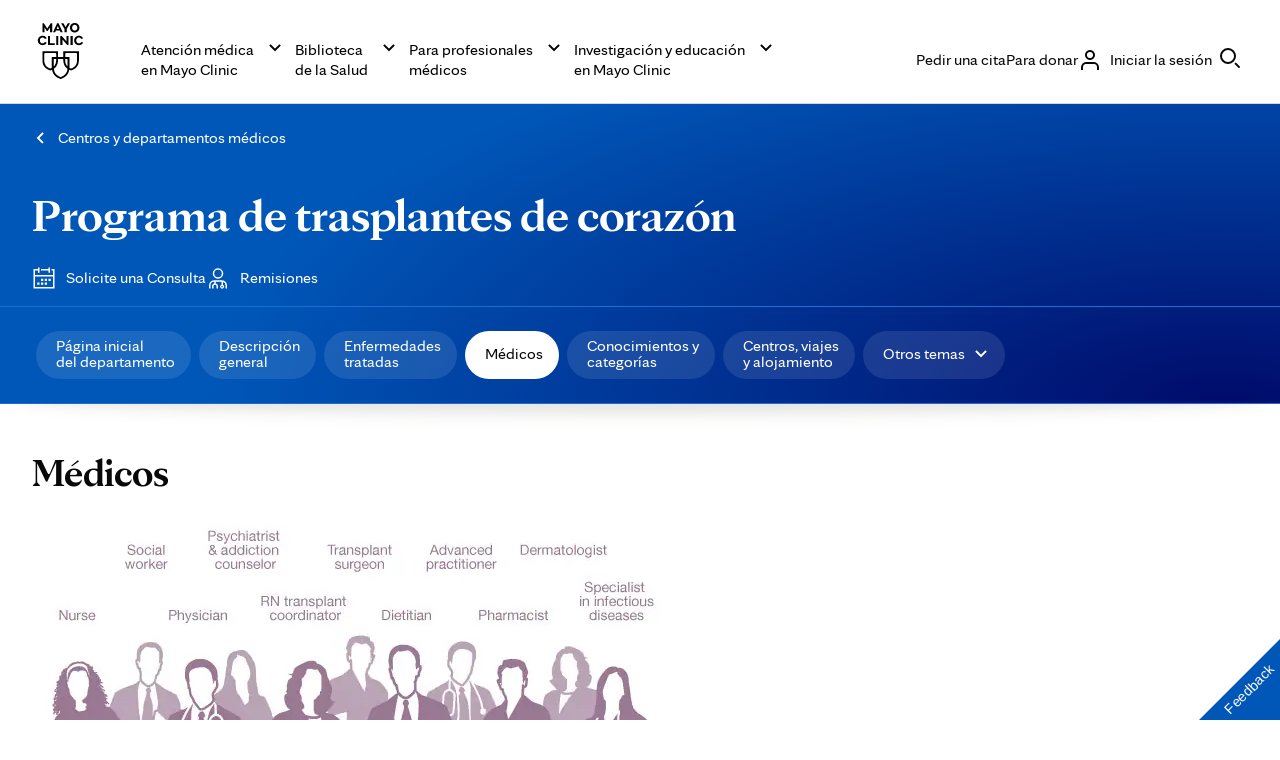

--- FILE ---
content_type: text/html; charset=utf-8
request_url: https://www.mayoclinic.org/es/departments-centers/heart-transplant/sections/doctors/drc-20212176?lastInitial=D&page=1
body_size: 59615
content:

<!DOCTYPE html>

<html lang="es" dir="ltr">
    
<head>
    
    <meta charset="utf-8" />
    <title>Programa de trasplantes de corazón - Médicos - Mayo Clinic</title>
	<meta name="application-name" content="&nbsp;" />
    
		<link rel="apple-touch-icon" href="/-/media/web/gbs/shared/images/apple-touch-icon-152x152.svg">
	
		<link rel="icon" href="/-/media/web/gbs/shared/images/favicon.png">
	
		<meta name="msapplication-TileColor" content="#FFFFFF" />
	
		<meta name="msapplication-TileImage" content="/-/media/web/gbs/shared/images/mstile-144x144.png" />
	
    <meta name="viewport" content="width=device-width, initial-scale=1.0" />
    <meta name="format-detection" content="telephone=no"> 
    <meta name="PocID" content="ORG-20193490" />
<meta name="Subject" content="Heart Transplant Program" />
<meta name="Audience" content="Patient" />
<meta name="Audience" content="Medical Researcher" />
<meta name="Audience" content="Medical Professional" />
<meta name="Audience" content="Journalist" />
<meta name="Audience" content="Job Seeker" />
<meta name="Pertains To Location" content="Enterprise" />

    <meta name="Description" id="Description" content="El programa de trasplantes de corazón de Mayo Clinic ofrece atención y trasplantes de corazón realizados por especialistas para personas con insuficiencia cardíaca congestiva y otras cardiopatías graves." />

    <meta property="og:site_name" content="Mayo Clinic" />
<meta name="twitter:site" content="@mayoclinic" />
<meta name="twitter:card" content="summary" />
<meta name="twitter:creator" content="@mayoclinic" />
<meta name="twitter:title" content="Encuentra médicos" />
<meta property="og:title" content="Encuentra médicos" />
<meta name="twitter:description" content="Aprenda más sobre los servicios en Mayo Clinic." />
<meta property="og:description" content="Aprenda más sobre los servicios en Mayo Clinic." />
<meta name="twitter:image" content="https://www.mayoclinic.org/-/media/web/gbs/shared/images/socialmedia-metadata/mc_twittercard_120x120.jpg" />
<meta name="twitter:image:alt" content="Texto alternativo de la imagen GBS RedesSociales_TwitterCard" />
<meta property="fb:app_id" content="547651825432067" />
<meta property="og:type" content="article" />
<meta property="og:url" content="https://www.mayoclinic.org/es-es/departments-centers/heart-transplant/sections/doctors/drc-20212176" />
<meta property="og:image" content="https://www.mayoclinic.org/-/media/web/gbs/shared/images/socialmedia-metadata/mc_twittercard_120x120.jpg" />

    <link rel="alternate" href="https://www.mayoclinic.org/departments-centers/heart-transplant/sections/doctors/drc-20212176" hreflang="en" />
<link rel="alternate" href="https://www.mayoclinic.org/es-es/departments-centers/heart-transplant/sections/doctors/drc-20212176" hreflang="es" />
<link rel="alternate" href="https://www.mayoclinic.org/ar/departments-centers/heart-transplant/sections/doctors/drc-20212176" hreflang="ar" />
<link rel="alternate" href="https://www.mayoclinic.org/zh-hans/departments-centers/heart-transplant/sections/doctors/drc-20212176" hreflang="zh-hans" />
<link rel="canonical" href="https://www.mayoclinic.org/es-es/departments-centers/heart-transplant/sections/doctors/drc-20212176" />
<meta name="PublishDate" content="2025-07-11" />


    <script type="application/ld+json">{"@context":"https://schema.org","@type":"BreadcrumbList","ItemListElement":[{"@type":"ListItem","position":1,"name":"Centros y departamentos médicos","item":"https://www.mayoclinic.org/es-es/departments-centers"},{"@type":"ListItem","position":2,"name":"Programa de trasplantes de corazón Médicos"}]}</script>
    <meta name="contentLanguage" content="es" />
    
    <!--[if lt IE 9]>
        <script src="//html5shim.googlecode.com/svn/trunk/html5.js"></script>
    <![endif]-->

    <link rel="stylesheet" type="text/css" href="/bundles/styles/goldStandardAemHeader.css?v=5AF45B29B2F547D29005E803856CD5BED5CDD727" /><link rel="stylesheet" type="text/css" href="/bundles/styles/goldStandardReskin.css?v=DD079B7C1EB514F5B7E19B7B471358F21EE4AB3D" />

    
    
	<script src="//tagdelivery.mayoclinic.org/dotorg/prod/utag.sync.js" type="text/javascript">

</script><link rel="stylesheet" type="text/css" href="/bundles/styles/accessibility.css?v=7A281B0CAEFEE3E8063E4A6C48E5620E6D28F169" />


	

    

    
	<link rel="stylesheet" type="text/css" href="https://www.mayoclinic.org/mayofonts/Fonts/mayo/fonts.css" media="all">
<style>
.form .sc-aem h2{border-bottom:none;padding-bottom:0}
div.main>header>.mobile-nav-container .tab-navigation-show-more{ z-index: 2}
.gsr div.main>header .breadcrumbs ul li a[href=""] { display: none;}
</style>
<link href="https://www.mayoclinic.org/static/main.css?t=1767088806937" rel="stylesheet">
    <script type="text/javascript">
var adTargeting = adTargeting || {};
adTargeting.sseSubjectId = '21174';
adTargeting.sseRelatedIds = '21174|5324|9786|9782|23705|23702';
adTargeting.contentType = '0007AB86BEDE4E6D9C151E1EEEAC0D1C';
adTargeting.itemId = '45135f22-3ae8-4cc5-ba89-1a8a5500b675';
adTargeting.keyWord = '';
adTargeting.pocId = 'ORG-20193490';
adTargeting.section = 'organization_doctors';
adTargeting.tab = '';
adTargeting.noThirdPartyAds = '';
adTargeting.environment = 'Production'
adTargeting.language = 'es-ES'
</script>

    <script type="text/javascript" src="//nexus.ensighten.com/mayo_clinic/clinicprod/Bootstrap.js"></script>

    

<script>(window.BOOMR_mq=window.BOOMR_mq||[]).push(["addVar",{"rua.upush":"false","rua.cpush":"false","rua.upre":"false","rua.cpre":"true","rua.uprl":"false","rua.cprl":"false","rua.cprf":"false","rua.trans":"SJ-ca6cbcc6-2507-4c6d-b35a-d4640d120032","rua.cook":"true","rua.ims":"false","rua.ufprl":"false","rua.cfprl":"false","rua.isuxp":"false","rua.texp":"norulematch","rua.ceh":"false","rua.ueh":"false","rua.ieh.st":"0"}]);</script>
                              <script>!function(e){var n="https://s.go-mpulse.net/boomerang/";if("False"=="True")e.BOOMR_config=e.BOOMR_config||{},e.BOOMR_config.PageParams=e.BOOMR_config.PageParams||{},e.BOOMR_config.PageParams.pci=!0,n="https://s2.go-mpulse.net/boomerang/";if(window.BOOMR_API_key="AE377-TGE2S-92GPZ-AE4B3-VR4DY",function(){function e(){if(!r){var e=document.createElement("script");e.id="boomr-scr-as",e.src=window.BOOMR.url,e.async=!0,o.appendChild(e),r=!0}}function t(e){r=!0;var n,t,a,i,d=document,O=window;if(window.BOOMR.snippetMethod=e?"if":"i",t=function(e,n){var t=d.createElement("script");t.id=n||"boomr-if-as",t.src=window.BOOMR.url,BOOMR_lstart=(new Date).getTime(),e=e||d.body,e.appendChild(t)},!window.addEventListener&&window.attachEvent&&navigator.userAgent.match(/MSIE [67]\./))return window.BOOMR.snippetMethod="s",void t(o,"boomr-async");a=document.createElement("IFRAME"),a.src="about:blank",a.title="",a.role="presentation",a.loading="eager",i=(a.frameElement||a).style,i.width=0,i.height=0,i.border=0,i.display="none",o.appendChild(a);try{O=a.contentWindow,d=O.document.open()}catch(_){n=document.domain,a.src="javascript:var d=document.open();d.domain='"+n+"';void 0;",O=a.contentWindow,d=O.document.open()}if(n)d._boomrl=function(){this.domain=n,t()},d.write("<bo"+"dy onload='document._boomrl();'>");else if(O._boomrl=function(){t()},O.addEventListener)O.addEventListener("load",O._boomrl,!1);else if(O.attachEvent)O.attachEvent("onload",O._boomrl);d.close()}function a(e){window.BOOMR_onload=e&&e.timeStamp||(new Date).getTime()}if(!window.BOOMR||!window.BOOMR.version&&!window.BOOMR.snippetExecuted){window.BOOMR=window.BOOMR||{},window.BOOMR.snippetStart=(new Date).getTime(),window.BOOMR.snippetExecuted=!0,window.BOOMR.snippetVersion=14,window.BOOMR.url=n+"AE377-TGE2S-92GPZ-AE4B3-VR4DY";var i=document.currentScript||document.getElementsByTagName("script")[0],o=i.parentNode,r=!1,d=document.createElement("link");if(d.relList&&"function"==typeof d.relList.supports&&d.relList.supports("preload")&&"as"in d)window.BOOMR.snippetMethod="p",d.href=window.BOOMR.url,d.rel="preload",d.as="script",d.addEventListener("load",e),d.addEventListener("error",function(){t(!0)}),setTimeout(function(){if(!r)t(!0)},3e3),BOOMR_lstart=(new Date).getTime(),o.appendChild(d);else t(!1);if(window.addEventListener)window.addEventListener("load",a,!1);else if(window.attachEvent)window.attachEvent("onload",a)}}(),"".length>0)if(e&&"performance"in e&&e.performance&&"function"==typeof e.performance.setResourceTimingBufferSize)e.performance.setResourceTimingBufferSize();!function(){if(BOOMR=e.BOOMR||{},BOOMR.plugins=BOOMR.plugins||{},!BOOMR.plugins.AK){var n="true"=="true"?1:0,t="cookiepresent",a="aokmaryxbzpde2kviggq-f-d19bd11e8-clientnsv4-s.akamaihd.net",i="false"=="true"?2:1,o={"ak.v":"39","ak.cp":"622003","ak.ai":parseInt("298810",10),"ak.ol":"0","ak.cr":11,"ak.ipv":4,"ak.proto":"h2","ak.rid":"8c6c671a","ak.r":51663,"ak.a2":n,"ak.m":"a","ak.n":"essl","ak.bpcip":"3.148.192.0","ak.cport":52960,"ak.gh":"23.57.66.164","ak.quicv":"","ak.tlsv":"tls1.3","ak.0rtt":"","ak.0rtt.ed":"","ak.csrc":"-","ak.acc":"","ak.t":"1767195021","ak.ak":"hOBiQwZUYzCg5VSAfCLimQ==5s/dcmPiBUc7xLPeZGnh93rNpzsAbIohnh3M8BB/B6iK3WzlDmLu6OgkBVM7N1MDnU3qTEWNswc/m4dU/boFJj9jwDFMgTA7r5DGhRH71LaS3zYR+WoFV/oNohG4KJt01oOuaM+UYyiQ1a2BYJbh9V08BYw6npL4wiZ2kmHnBTSPQQYJyIZK3JaIhxFc/Is43Ddek5KfRm/iCvSuIjwTJ7snDYCvS1YAlFAgeRVaSVchqr2DlC0cMw2FSGCk7o+QfVaSyTB80qyyM+zBwnrZUG+q1IPJpDlpE9aOPckqhMSfBZwXY/fxlyZDKPOe+BR/KzZp6zuWzBjA6inPidZyd+tAHEhA4TfOAxvjQieWpk67nShnMVaFVj3H2CQ6yS/T3jA9qgR6g/mMtEkXZyUppYQCrJ3a6+gRwjlcDYtykK8=","ak.pv":"307","ak.dpoabenc":"","ak.tf":i};if(""!==t)o["ak.ruds"]=t;var r={i:!1,av:function(n){var t="http.initiator";if(n&&(!n[t]||"spa_hard"===n[t]))o["ak.feo"]=void 0!==e.aFeoApplied?1:0,BOOMR.addVar(o)},rv:function(){var e=["ak.bpcip","ak.cport","ak.cr","ak.csrc","ak.gh","ak.ipv","ak.m","ak.n","ak.ol","ak.proto","ak.quicv","ak.tlsv","ak.0rtt","ak.0rtt.ed","ak.r","ak.acc","ak.t","ak.tf"];BOOMR.removeVar(e)}};BOOMR.plugins.AK={akVars:o,akDNSPreFetchDomain:a,init:function(){if(!r.i){var e=BOOMR.subscribe;e("before_beacon",r.av,null,null),e("onbeacon",r.rv,null,null),r.i=!0}return this},is_complete:function(){return!0}}}}()}(window);</script></head>


<body class="thin-content bio light-mode gsr doctors-departments">
    <script type="text/javascript">
	(function(a,b,c,d) {
 a='//tagdelivery.mayoclinic.org/dotorg/prod/utag.js';
 b=document;c='script';d=b.createElement(c);d.src=a;
 d.type='text/java'+c;d.async=true;
 a=b.getElementsByTagName(c)[0];a.parentNode.insertBefore(d,a)})();

</script>
    <form method="post" action="/es-es/departments-centers/heart-transplant/sections/doctors/drc-20212176?lastInitial=D&amp;page=1" id="mayoform">
<div class="aspNetHidden">
<input type="hidden" name="__VIEWSTATE" id="__VIEWSTATE" value="q+PnFt4dCgjh+3WdJOGUrblVncFxiPCNcjSyE2NRVSVMRJCaZqtgL0U1nN/jVgqIjtGJREmN5t8Uc5XmSKCZrGKBxHqe/2SoE/jKW2ABGVoOEdETg3AJF/2HmearoAbeolJgVyr118Ci9dQnbQNH2/5Rr9u9xFv8nzwBs3ZTOBLwTyU+Q2h0o1+akejfib/blBEo+A==" />
</div>

<div class="aspNetHidden">

	<input type="hidden" name="__VIEWSTATEGENERATOR" id="__VIEWSTATEGENERATOR" value="6DCFA933" />
	<input type="hidden" name="__EVENTVALIDATION" id="__EVENTVALIDATION" value="03PwXsTeoMezRXRg4qKBf/NWF5ndzTiqzC4HwvvEFYFEjJNoIY71doJYbbvNDdKaeXr0q3vGk2Seabzk2BihOPdI0LUwDhUbDnK6GGvjpYtJspTeRju4F6O3ckm5Evv3YSa5VHvNvo3uitc7vWbqUYQXS78=" />
</div>
	    
		
        <div class="page-alert" role="alert" style="display:none;"><div id="et_noEnglishVersion">Este contenido no tiene una versión en inglés</div></div><div class="page-alert" role="alert" style="display:none;"><div id="et_noArabicVersion">Este contenido no tiene una versión en árabe</div></div><input type="hidden" name="ctl03$CookiesEnabledHiddenField" id="CookiesEnabledHiddenField" />

<div class="sc-aem">
    <div data-hydrate=/content/experience-fragments/mayoclinic/es/global/global-alerts/master><div class="aem-container cmp-container--column-padding-0x  aem-Grid aem-Grid--12 aem-Grid--default--12 "><div class="aem-GridColumn aem-GridColumn--default--12 aem-GridColumn"><div class="cmp-global-alerts "><ul id="globalalerts-55d8a82d2d" class="cmp-global-alerts "></ul></div></div></div><div class="aem-container   aem-Grid aem-Grid--12 aem-Grid--default--12 "></div></div>
    <script>
      var __COMP_DATA__ = window.__COMP_DATA__ || {};
      __COMP_DATA__["/content/experience-fragments/mayoclinic/es/global/global-alerts/master"] = {"statusCode":200,"title":"","language":"en","metadataValues":null,"alternateSupportedLanguageLinks":null,"chatScriptEnabled":false,"aliceAiChatEnabled":false,"seoTitle":"","path":"/content/experience-fragments/mayoclinic/es/global/global-alerts/master","type":"mayoclinic/components/structure/xfpage","uniqueId":"model",":hierarchyType":"page","processedUrl":"","isPrint":false,"items":{"root_msm_moved":{"language":"en","path":"","type":"mayoclinic/components/core/container/v1/container","uniqueId":"model/root_msm_moved","gridClassNames":"aem-Grid aem-Grid--12 aem-Grid--default--12","columnCount":12,"processedUrl":"","isPrint":false,"columnClassNames":{},"items":{},"itemsOrder":[],"hilArticleProps":[]},"root":{"language":"en","path":"","type":"mayoclinic/components/core/container/v1/container","uniqueId":"model/root","gridClassNames":"aem-Grid aem-Grid--12 aem-Grid--default--12","columnCount":12,"appliedCssClassNames":"cmp-container--column-padding-0x","processedUrl":"","isPrint":false,"columnClassNames":{"globalalerts":"aem-GridColumn aem-GridColumn--default--12"},"items":{"globalalerts":{"language":"en","path":"","type":"mayoclinic/components/content/globalalerts/v1/globalalerts","uniqueId":"model/root/globalalerts","id":"globalalerts-55d8a82d2d","allGlobalAlerts":[],"processedUrl":"","isPrint":false}},"itemsOrder":["globalalerts"],"hilArticleProps":[]}},"itemsOrder":["root","root_msm_moved"],"hilArticleProps":[]}
    </script>
  
    <div data-hydrate=/content/experience-fragments/mayoclinic/es/global/header/master><div class="aem-container cmp-container--centered   " id="header__container"><div class="container-child "><header data-testid="cmp-header" class="onSafari-false"><div data-testid="cmp-skipToMain" class="cmp-skip-to-main cmp-skip-to-main__container cmp-skip-to-main__container-global "><a href="#main-content" id="cmp-skip-to-main__link-global" data-testid="cmp-skip-to-main__link-global" class="cmp-skip-to-main__link cmp-skip-to-main__link-global">Skip to content</a></div><div class="aem-container    " id="header__outer-wrapper-container"><div class="container-child aem-GridColumn--mayo_small--none"><nav aria-label="Primary" data-testid="cmp-nav" class=""><div class="aem-container    cmp-nav-container" id="header__wrapper-container"><div class="container-child aem-GridColumn--mayo_x-large--none aem-GridColumn--mayo_large--none aem-GridColumn--mayo_medium--none aem-GridColumn--mayo_x-small--hide aem-GridColumn--mayo_small--hide"><div class="aem-container    " id="header__logo-container"><div class="container-child "><div id="image-461b19d97e" class="image-461b19d97e  cmp-image   " data-testid="cmp-image"><div class="cmp-link" data-testid="cmp-link"><a href="/es" class="cmp-anchor--plain" data-cmp-data-layer="{&quot;target&quot;:&quot;logo&quot;,&quot;category&quot;:&quot;global-header&quot;,&quot;action&quot;:&quot;top_header&quot;}"><img src="https://assets.mayoclinic.org/content/dam/mayoclinic/images/logos/mayo-clinic-logo.svg" class="cmp-image__image" alt="Página de inicio de la Clínica Mayo" loading="lazy"/></a></div></div></div></div></div><div class="container-child aem-GridColumn--default--none aem-GridColumn--mayo_x-small--none aem-GridColumn--mayo_small--none"><div class="aem-container    " id="header__content-container"><div class="container-child "><div data-panelcontainer="search-container" class="cmp-search-container aem-Grid"><div data-cmp-hook-search-container="item" data-cmp-expanded="true" class="cmp-search-container__children cmp-search-container--show"><div class="aem-container    " id="header__content-inner-container"><div class="container-child aem-GridColumn--mayo_x-large--none aem-GridColumn--mayo_large--hide aem-GridColumn--mayo_medium--hide aem-GridColumn--mayo_x-small--hide aem-GridColumn--mayo_small--hide"><ul data-panelcontainer="tabs" data-testid="cmp-tabs" class="cmp-tabs cmp-tabs--navigation"><li data-cmp-hook-tabs="tabpanel" class="cmp-tab "><div class="cmp-tab__title "><div class="cmp-tab__button"><button aria-expanded="false" data-cmp-data-layer="{&quot;category&quot;:&quot;global-header&quot;,&quot;action&quot;:&quot;top_header&quot;,&quot;target&quot;:&quot;Care at \\n Mayo Clinic&quot;}" type="button" data-testid="cmp-button" class="cmp-button cmp-button__button "><span class="cmp-tab__button-inner"><span class="cmp-tab__button-title">Atención médica 
 en Mayo Clinic</span><span class="cmp-icon icon__chevron-down  cmp-icon--size-16"><svg data-name="32x32-Guides" xmlns="http://www.w3.org/2000/svg" viewBox="0 0 16 16"><path d="M8 11.414L2.293 5.707 3.707 4.293 8 8.586 12.293 4.293 13.707 5.707 8 11.414z"></path></svg></span></span></button></div></div><div class="cmp-tab__content "><div class="aem-container    " id=""><div class="container-child "><div class="aem-container cmp-container--centered   " id=""><div class="container-child aem-GridColumn--default--none aem-GridColumn--mayo_x-large--none"><div class="aem-container    " id=""><div class="container-child "><div class="cmp-link" data-testid="cmp-button"><a href="/es/patient-centered-care" class="cmp-anchor--plain cmp-button cmp-button__link " id="button-4fee3140c1" data-cmp-data-layer="{&quot;target&quot;:&quot;Patient-Centered Care&quot;,&quot;category&quot;:&quot;global-header&quot;,&quot;action&quot;:&quot;expanded|care at mayo clinic&quot;}"><span aria-hidden="false" class="cmp-button__inner cmp-button__inner--width-full cmp-button__inner--type-text cmp-button__inner--focus-primary    "><span class="cmp-button__inner-wrapper"><span class="cmp-button__inner-main"><span role="text" class="cmp-button__text"><span>Atención médica centrada en el paciente</span></span></span><span class="cmp-icon icon__chevron-right  cmp-icon--size-16"><svg data-name="32x32-Guides" xmlns="http://www.w3.org/2000/svg" viewBox="0 0 16 16"><path d="M5.707 13.707L4.293 12.293 8.586 8 4.293 3.707 5.707 2.293 11.414 8 5.707 13.707z"></path></svg></span></span></span></a></div></div><div class="container-child "><div class="cmp-link" data-testid="cmp-button"><a href="/es/about-mayo-clinic" class="cmp-anchor--plain cmp-button cmp-button__link " id="button-5da9385478" data-cmp-data-layer="{&quot;target&quot;:&quot;About Mayo Clinic&quot;,&quot;category&quot;:&quot;global-header&quot;,&quot;action&quot;:&quot;expanded|care at mayo clinic&quot;}"><span aria-hidden="false" class="cmp-button__inner cmp-button__inner--width-full cmp-button__inner--type-text cmp-button__inner--focus-primary    "><span class="cmp-button__inner-wrapper"><span class="cmp-button__inner-main"><span role="text" class="cmp-button__text"><span>Información sobre Mayo Clinic</span></span></span><span class="cmp-icon icon__chevron-right  cmp-icon--size-16"><svg data-name="32x32-Guides" xmlns="http://www.w3.org/2000/svg" viewBox="0 0 16 16"><path d="M5.707 13.707L4.293 12.293 8.586 8 4.293 3.707 5.707 2.293 11.414 8 5.707 13.707z"></path></svg></span></span></span></a></div></div><div class="container-child "><div class="cmp-link" data-testid="cmp-button"><a href="/es/appointments" class="cmp-anchor--plain cmp-button cmp-button__link " id="button-9b76785be7" data-cmp-data-layer="{&quot;target&quot;:&quot;Request Appointment&quot;,&quot;category&quot;:&quot;global-header&quot;,&quot;action&quot;:&quot;expanded|care at mayo clinic&quot;}"><span aria-hidden="false" class="cmp-button__inner cmp-button__inner--width-full cmp-button__inner--type-text cmp-button__inner--focus-primary    "><span class="cmp-button__inner-wrapper"><span class="cmp-button__inner-main"><span role="text" class="cmp-button__text"><span>Pedir una cita</span></span></span><span class="cmp-icon icon__chevron-right  cmp-icon--size-16"><svg data-name="32x32-Guides" xmlns="http://www.w3.org/2000/svg" viewBox="0 0 16 16"><path d="M5.707 13.707L4.293 12.293 8.586 8 4.293 3.707 5.707 2.293 11.414 8 5.707 13.707z"></path></svg></span></span></span></a></div></div><div class="container-child "><div class="cmp-link" data-testid="cmp-button"><a href="https://www.mayoclinic.org/es/appointments/find-a-doctor" class="cmp-anchor--plain cmp-button cmp-button__link " id="button-b88002766a" data-cmp-data-layer="{&quot;target&quot;:&quot;Find a Doctor&quot;,&quot;category&quot;:&quot;global-header&quot;,&quot;action&quot;:&quot;expanded|care at mayo clinic&quot;}"><span aria-hidden="false" class="cmp-button__inner cmp-button__inner--width-full cmp-button__inner--type-text cmp-button__inner--focus-primary    "><span class="cmp-button__inner-wrapper"><span class="cmp-button__inner-main"><span role="text" class="cmp-button__text"><span>Encuentra un médico</span></span></span><span class="cmp-icon icon__chevron-right  cmp-icon--size-16"><svg data-name="32x32-Guides" xmlns="http://www.w3.org/2000/svg" viewBox="0 0 16 16"><path d="M5.707 13.707L4.293 12.293 8.586 8 4.293 3.707 5.707 2.293 11.414 8 5.707 13.707z"></path></svg></span></span></span></a></div></div><div class="container-child "><div class="cmp-link" data-testid="cmp-button"><a href="/es/locations" class="cmp-anchor--plain cmp-button cmp-button__link " id="button-12dec9b168" data-cmp-data-layer="{&quot;target&quot;:&quot;Locations&quot;,&quot;category&quot;:&quot;global-header&quot;,&quot;action&quot;:&quot;expanded|care at mayo clinic&quot;}"><span aria-hidden="false" class="cmp-button__inner cmp-button__inner--width-full     "><span class="cmp-button__inner-wrapper"><span class="cmp-button__inner-main"><span role="text" class="cmp-button__text"><span>Ubicaciones</span></span></span><span class="cmp-icon icon__chevron-right  cmp-icon--size-16"><svg data-name="32x32-Guides" xmlns="http://www.w3.org/2000/svg" viewBox="0 0 16 16"><path d="M5.707 13.707L4.293 12.293 8.586 8 4.293 3.707 5.707 2.293 11.414 8 5.707 13.707z"></path></svg></span></span></span></a></div></div><div class="container-child "><div class="cmp-link" data-testid="cmp-button"><a href="https://www.mayo.edu/es-es/research/clinical-trials" class="cmp-anchor--plain cmp-button cmp-button__link " id="button-821bed68f1" data-cmp-data-layer="{&quot;target&quot;:&quot;Clinical Trials&quot;,&quot;category&quot;:&quot;global-header&quot;,&quot;action&quot;:&quot;expanded|care at mayo clinic&quot;}"><span aria-hidden="false" class="cmp-button__inner cmp-button__inner--width-full cmp-button__inner--type-text cmp-button__inner--focus-primary    "><span class="cmp-button__inner-wrapper"><span class="cmp-button__inner-main"><span role="text" class="cmp-button__text"><span>Ensayos clínicos</span></span></span><span class="cmp-icon icon__chevron-right  cmp-icon--size-16"><svg data-name="32x32-Guides" xmlns="http://www.w3.org/2000/svg" viewBox="0 0 16 16"><path d="M5.707 13.707L4.293 12.293 8.586 8 4.293 3.707 5.707 2.293 11.414 8 5.707 13.707z"></path></svg></span></span></span></a></div></div></div></div><div class="container-child aem-GridColumn--default--none aem-GridColumn--mayo_x-large--none"><div class="aem-container    " id=""><div class="container-child "><div class="cmp-link" data-testid="cmp-button"><a href="https://connect.mayoclinic.org" class="cmp-anchor--plain cmp-button cmp-button__link " id="button-f27d9b025d" data-cmp-data-layer="{&quot;target&quot;:&quot;Connect to Support Groups&quot;,&quot;category&quot;:&quot;global-header&quot;,&quot;action&quot;:&quot;expanded|care at mayo clinic&quot;}"><span aria-hidden="false" class="cmp-button__inner cmp-button__inner--width-full     "><span class="cmp-button__inner-wrapper"><span class="cmp-button__inner-main"><span role="text" class="cmp-button__text"><span>Conéctate con grupos de apoyo</span></span></span><span class="cmp-icon icon__chevron-right  cmp-icon--size-16"><svg data-name="32x32-Guides" xmlns="http://www.w3.org/2000/svg" viewBox="0 0 16 16"><path d="M5.707 13.707L4.293 12.293 8.586 8 4.293 3.707 5.707 2.293 11.414 8 5.707 13.707z"></path></svg></span></span></span></a></div></div><div class="container-child "><div class="cmp-link" data-testid="cmp-button"><a href="/es/patient-visitor-guide" class="cmp-anchor--plain cmp-button cmp-button__link " id="button-1e04781947" data-cmp-data-layer="{&quot;target&quot;:&quot;Patient &amp; Visitor guide&quot;,&quot;category&quot;:&quot;global-header&quot;,&quot;action&quot;:&quot;expanded|care at mayo clinic&quot;}"><span aria-hidden="false" class="cmp-button__inner cmp-button__inner--width-full cmp-button__inner--type-text cmp-button__inner--focus-primary    "><span class="cmp-button__inner-wrapper"><span class="cmp-button__inner-main"><span role="text" class="cmp-button__text"><span>Guía para el paciente y las visitas</span></span></span><span class="cmp-icon icon__chevron-right  cmp-icon--size-16"><svg data-name="32x32-Guides" xmlns="http://www.w3.org/2000/svg" viewBox="0 0 16 16"><path d="M5.707 13.707L4.293 12.293 8.586 8 4.293 3.707 5.707 2.293 11.414 8 5.707 13.707z"></path></svg></span></span></span></a></div></div><div class="container-child "><div class="cmp-link" data-testid="cmp-button"><a href="/es/billing-insurance" class="cmp-anchor--plain cmp-button cmp-button__link " id="button-ab9e012a5d" data-cmp-data-layer="{&quot;target&quot;:&quot;Insurance &amp; Billing&quot;,&quot;category&quot;:&quot;global-header&quot;,&quot;action&quot;:&quot;expanded|care at mayo clinic&quot;}"><span aria-hidden="false" class="cmp-button__inner cmp-button__inner--width-full cmp-button__inner--type-text cmp-button__inner--focus-primary    "><span class="cmp-button__inner-wrapper"><span class="cmp-button__inner-main"><span role="text" class="cmp-button__text"><span>Facturación y seguro médico</span></span></span><span class="cmp-icon icon__chevron-right  cmp-icon--size-16"><svg data-name="32x32-Guides" xmlns="http://www.w3.org/2000/svg" viewBox="0 0 16 16"><path d="M5.707 13.707L4.293 12.293 8.586 8 4.293 3.707 5.707 2.293 11.414 8 5.707 13.707z"></path></svg></span></span></span></a></div></div><div class="container-child "><div class="cmp-link" data-testid="cmp-button"><a href="https://www.mayoclinic.org/es/departments-centers" class="cmp-anchor--plain cmp-button cmp-button__link " id="button-876b1f48d2" data-cmp-data-layer="{&quot;target&quot;:&quot;Departments &amp; Centers&quot;,&quot;category&quot;:&quot;global-header&quot;,&quot;action&quot;:&quot;expanded|for medical professionals&quot;}"><span aria-hidden="false" class="cmp-button__inner cmp-button__inner--width-full cmp-button__inner--type-text cmp-button__inner--focus-primary    "><span class="cmp-button__inner-wrapper"><span class="cmp-button__inner-main"><span role="text" class="cmp-button__text"><span>Departamentos y centros médicos</span></span></span><span class="cmp-icon icon__chevron-right  cmp-icon--size-16"><svg data-name="32x32-Guides" xmlns="http://www.w3.org/2000/svg" viewBox="0 0 16 16"><path d="M5.707 13.707L4.293 12.293 8.586 8 4.293 3.707 5.707 2.293 11.414 8 5.707 13.707z"></path></svg></span></span></span></a></div></div><div class="container-child "><div class="cmp-link" data-testid="cmp-button"><a href="/es/international" class="cmp-anchor--plain cmp-button cmp-button__link " id="button-c4c08156ef" data-cmp-data-layer="{&quot;target&quot;:&quot;International Services&quot;,&quot;category&quot;:&quot;global-header&quot;,&quot;action&quot;:&quot;expanded|care at mayo clinic&quot;}"><span aria-hidden="false" class="cmp-button__inner cmp-button__inner--width-full cmp-button__inner--type-text cmp-button__inner--focus-primary    "><span class="cmp-button__inner-wrapper"><span class="cmp-button__inner-main"><span role="text" class="cmp-button__text"><span>Servicios Internacionales</span></span></span><span class="cmp-icon icon__chevron-right  cmp-icon--size-16"><svg data-name="32x32-Guides" xmlns="http://www.w3.org/2000/svg" viewBox="0 0 16 16"><path d="M5.707 13.707L4.293 12.293 8.586 8 4.293 3.707 5.707 2.293 11.414 8 5.707 13.707z"></path></svg></span></span></span></a></div></div><div class="container-child "><div class="cmp-link" data-testid="cmp-button"><a href="https://www.mayoclinic.org/es/about-mayo-clinic/contact" class="cmp-anchor--plain cmp-button cmp-button__link " id="button-2256dcf419" data-cmp-data-layer="{&quot;target&quot;:&quot;Contact Us&quot;,&quot;category&quot;:&quot;global-header&quot;,&quot;action&quot;:&quot;expanded|care at mayo clinic&quot;}"><span aria-hidden="false" class="cmp-button__inner cmp-button__inner--width-full cmp-button__inner--type-text cmp-button__inner--focus-primary    "><span class="cmp-button__inner-wrapper"><span class="cmp-button__inner-main"><span role="text" class="cmp-button__text"><span>Comunícate con nosotros</span></span></span><span class="cmp-icon icon__chevron-right  cmp-icon--size-16"><svg data-name="32x32-Guides" xmlns="http://www.w3.org/2000/svg" viewBox="0 0 16 16"><path d="M5.707 13.707L4.293 12.293 8.586 8 4.293 3.707 5.707 2.293 11.414 8 5.707 13.707z"></path></svg></span></span></span></a></div></div></div></div><div class="container-child aem-GridColumn--default--none aem-GridColumn--mayo_x-large--none"><div class="aem-container    " id=""><div class="container-child "><div data-testid="cmp-teaser" class="cmp-teaser "><div><div class="cmp-teaser__content"><div class="cmp-teaser__title"><div class="cmp-title" data-testid="cmp-title"><div class="cmp-title__text--color-primary-inverse cmp-title__text--body-serif-small-bold "><div class="cmp-link" data-testid="cmp-link"><a text="Guía para el paciente y las visitas" href="/es/patient-visitor-guide" class="cmp-anchor--plain" data-cmp-data-layer="{&quot;category&quot;:&quot;global-header&quot;,&quot;target&quot;:&quot;teaser|Patient &amp; Visitor Guide&quot;,&quot;action&quot;:&quot;expanded|Care at Mayo Clinic&quot;}"><span role="text" class="cmp-title__inner">Guía para el paciente y las<!-- --> <span class="cmp-title__no-break">visitas<!-- --> <span class="cmp-icon icon__chevron-right  cmp-icon--size-16"><svg data-name="32x32-Guides" xmlns="http://www.w3.org/2000/svg" viewBox="0 0 16 16"><path d="M5.707 13.707L4.293 12.293 8.586 8 4.293 3.707 5.707 2.293 11.414 8 5.707 13.707z"></path></svg></span></span></span></a></div></div></div></div></div><div class="cmp-teaser__image"><div id="teaser-191aed014c-image" class="teaser-191aed014c-image  cmp-image    cmp-image__width--full" data-testid="cmp-image"><img src="https://assets.mayoclinic.org/content/dam/media/global/images/2023/06/26/pt-visitor-Getty-1419492732-415x275.jpg" class="cmp-image__image" alt="" loading="lazy"/></div><div class="cmp-teaser__image--overlay"></div></div></div></div></div></div></div></div></div></div><div tabindex="0" class="cmp-tab__content-focus-out-element"></div></div></li><li data-cmp-hook-tabs="tabpanel" class="cmp-tab "><div class="cmp-tab__title "><div class="cmp-tab__button"><button aria-expanded="false" data-cmp-data-layer="{&quot;category&quot;:&quot;global-header&quot;,&quot;action&quot;:&quot;top_header&quot;,&quot;target&quot;:&quot;Health \\n Library&quot;}" type="button" data-testid="cmp-button" class="cmp-button cmp-button__button "><span class="cmp-tab__button-inner"><span class="cmp-tab__button-title">Biblioteca 
 de la Salud</span><span class="cmp-icon icon__chevron-down  cmp-icon--size-16"><svg data-name="32x32-Guides" xmlns="http://www.w3.org/2000/svg" viewBox="0 0 16 16"><path d="M8 11.414L2.293 5.707 3.707 4.293 8 8.586 12.293 4.293 13.707 5.707 8 11.414z"></path></svg></span></span></button></div></div><div class="cmp-tab__content "><div class="aem-container    " id=""><div class="container-child "><div class="aem-container cmp-container--centered   " id=""><div class="container-child aem-GridColumn--default--none aem-GridColumn--mayo_x-large--none"><div class="aem-container    " id=""><div class="container-child "><div class="cmp-link" data-testid="cmp-button"><a href="/es/diseases-conditions" class="cmp-anchor--plain cmp-button cmp-button__link " id="button-dd23841f6b" data-cmp-data-layer="{&quot;target&quot;:&quot;Diseases &amp; Conditions&quot;,&quot;category&quot;:&quot;global-header&quot;,&quot;action&quot;:&quot;expanded|health library&quot;}"><span aria-hidden="false" class="cmp-button__inner cmp-button__inner--width-full cmp-button__inner--type-text cmp-button__inner--focus-primary    "><span class="cmp-button__inner-wrapper"><span class="cmp-button__inner-main"><span role="text" class="cmp-button__text"><span>Enfermedades y afecciones</span></span></span><span class="cmp-icon icon__chevron-right  cmp-icon--size-16"><svg data-name="32x32-Guides" xmlns="http://www.w3.org/2000/svg" viewBox="0 0 16 16"><path d="M5.707 13.707L4.293 12.293 8.586 8 4.293 3.707 5.707 2.293 11.414 8 5.707 13.707z"></path></svg></span></span></span></a></div></div><div class="container-child "><div class="cmp-link" data-testid="cmp-button"><a href="https://www.mayoclinic.org/es/symptoms" class="cmp-anchor--plain cmp-button cmp-button__link " id="button-7c37a08670" data-cmp-data-layer="{&quot;target&quot;:&quot;Symptoms&quot;,&quot;category&quot;:&quot;global-header&quot;,&quot;action&quot;:&quot;expanded|health library&quot;}"><span aria-hidden="false" class="cmp-button__inner cmp-button__inner--width-full cmp-button__inner--type-text cmp-button__inner--focus-primary    "><span class="cmp-button__inner-wrapper"><span class="cmp-button__inner-main"><span role="text" class="cmp-button__text"><span>Síntomas</span></span></span><span class="cmp-icon icon__chevron-right  cmp-icon--size-16"><svg data-name="32x32-Guides" xmlns="http://www.w3.org/2000/svg" viewBox="0 0 16 16"><path d="M5.707 13.707L4.293 12.293 8.586 8 4.293 3.707 5.707 2.293 11.414 8 5.707 13.707z"></path></svg></span></span></span></a></div></div><div class="container-child "><div class="cmp-link" data-testid="cmp-button"><a href="https://www.mayoclinic.org/es/tests-procedures" class="cmp-anchor--plain cmp-button cmp-button__link " id="button-a11628420d" data-cmp-data-layer="{&quot;target&quot;:&quot;Tests &amp; Procedures&quot;,&quot;category&quot;:&quot;global-header&quot;,&quot;action&quot;:&quot;expanded|health library&quot;}"><span aria-hidden="false" class="cmp-button__inner cmp-button__inner--width-full cmp-button__inner--type-text cmp-button__inner--focus-primary    "><span class="cmp-button__inner-wrapper"><span class="cmp-button__inner-main"><span role="text" class="cmp-button__text"><span>Análisis y procedimientos</span></span></span><span class="cmp-icon icon__chevron-right  cmp-icon--size-16"><svg data-name="32x32-Guides" xmlns="http://www.w3.org/2000/svg" viewBox="0 0 16 16"><path d="M5.707 13.707L4.293 12.293 8.586 8 4.293 3.707 5.707 2.293 11.414 8 5.707 13.707z"></path></svg></span></span></span></a></div></div></div></div><div class="container-child aem-GridColumn--default--none aem-GridColumn--mayo_x-large--none"><div class="aem-container    " id=""><div class="container-child "><div class="cmp-link" data-testid="cmp-button"><a href="/es/drugs-supplements" class="cmp-anchor--plain cmp-button cmp-button__link " id="button-54b8eb5ee7" data-cmp-data-layer="{&quot;target&quot;:&quot;Drugs &amp; Supplements&quot;,&quot;category&quot;:&quot;global-header&quot;,&quot;action&quot;:&quot;expanded|health library&quot;}"><span aria-hidden="false" class="cmp-button__inner cmp-button__inner--width-full cmp-button__inner--type-text cmp-button__inner--focus-primary    "><span class="cmp-button__inner-wrapper"><span class="cmp-button__inner-main"><span role="text" class="cmp-button__text"><span>Medicamentos y suplementos</span></span></span><span class="cmp-icon icon__chevron-right  cmp-icon--size-16"><svg data-name="32x32-Guides" xmlns="http://www.w3.org/2000/svg" viewBox="0 0 16 16"><path d="M5.707 13.707L4.293 12.293 8.586 8 4.293 3.707 5.707 2.293 11.414 8 5.707 13.707z"></path></svg></span></span></span></a></div></div><div class="container-child "><div class="cmp-link" data-testid="cmp-button"><a href="https://www.mayoclinic.org/es/healthy-lifestyle" class="cmp-anchor--plain cmp-button cmp-button__link " id="button-6a0299a973" data-cmp-data-layer="{&quot;target&quot;:&quot;Healthy Lifestyle&quot;,&quot;category&quot;:&quot;global-header&quot;,&quot;action&quot;:&quot;expanded|health library&quot;}"><span aria-hidden="false" class="cmp-button__inner cmp-button__inner--width-full cmp-button__inner--type-text cmp-button__inner--focus-primary    "><span class="cmp-button__inner-wrapper"><span class="cmp-button__inner-main"><span role="text" class="cmp-button__text"><span>Estilo de vida saludable</span></span></span><span class="cmp-icon icon__chevron-right  cmp-icon--size-16"><svg data-name="32x32-Guides" xmlns="http://www.w3.org/2000/svg" viewBox="0 0 16 16"><path d="M5.707 13.707L4.293 12.293 8.586 8 4.293 3.707 5.707 2.293 11.414 8 5.707 13.707z"></path></svg></span></span></span></a></div></div><div class="container-child "><div class="cmp-link" data-testid="cmp-button"><a href="https://mcpress.mayoclinic.org/product/healthletter/?utm_source=MC-DotOrg-PC-Top&amp;utm_medium=PromoCard&amp;utm_campaign=HealthLetter&amp;utm_content=HL_1" class="cmp-anchor--plain cmp-button cmp-button__link " id="button-bd631c4cd4" data-cmp-data-layer="{&quot;target&quot;:&quot;Books &amp; Newsletters&quot;,&quot;category&quot;:&quot;global-header&quot;,&quot;action&quot;:&quot;expanded|health library&quot;}"><span aria-hidden="false" class="cmp-button__inner cmp-button__inner--width-full cmp-button__inner--type-text cmp-button__inner--focus-primary    "><span class="cmp-button__inner-wrapper"><span class="cmp-button__inner-main"><span role="text" class="cmp-button__text"><span>Boletín sobre salud y libros de Mayo Clinic</span></span></span><span class="cmp-icon icon__chevron-right  cmp-icon--size-16"><svg data-name="32x32-Guides" xmlns="http://www.w3.org/2000/svg" viewBox="0 0 16 16"><path d="M5.707 13.707L4.293 12.293 8.586 8 4.293 3.707 5.707 2.293 11.414 8 5.707 13.707z"></path></svg></span></span></span></a></div></div></div></div><div class="container-child aem-GridColumn--default--none aem-GridColumn--mayo_x-large--none"><div class="aem-container    " id=""><div class="container-child "><div data-testid="cmp-teaser" class="cmp-teaser "><div><div class="cmp-teaser__content"><div class="cmp-teaser__title"><div class="cmp-title" data-testid="cmp-title"><div class="cmp-title__text--color-primary-inverse cmp-title__text--body-serif-small-bold "><div class="cmp-link" data-testid="cmp-link"><a text="Boletín sobre salud y libros de Mayo Clinic" href="https://mcpress.mayoclinic.org/product/healthletter/?utm_source=MC-DotOrg-PC-Top&amp;utm_medium=PromoCard&amp;utm_campaign=HealthLetter&amp;utm_content=HL_1" class="cmp-anchor--plain" data-cmp-data-layer="{&quot;category&quot;:&quot;global-header&quot;,&quot;target&quot;:&quot;teaser|Diseases &amp; Conditions&quot;,&quot;action&quot;:&quot;expanded|health library&quot;}"><span role="text" class="cmp-title__inner">Boletín sobre salud y libros de Mayo<!-- --> <span class="cmp-title__no-break">Clinic<!-- --> <span class="cmp-icon icon__chevron-right  cmp-icon--size-16"><svg data-name="32x32-Guides" xmlns="http://www.w3.org/2000/svg" viewBox="0 0 16 16"><path d="M5.707 13.707L4.293 12.293 8.586 8 4.293 3.707 5.707 2.293 11.414 8 5.707 13.707z"></path></svg></span></span></span></a></div></div></div></div></div><div class="cmp-teaser__image"><div id="teaser-2f14e27bf2-image" class="teaser-2f14e27bf2-image  cmp-image    cmp-image__width--full" data-testid="cmp-image"><img src="https://assets.mayoclinic.org/content/dam/media/global/images/2025/03/19/1710753_3980687_0060.png" class="cmp-image__image" alt="" loading="lazy"/></div><div class="cmp-teaser__image--overlay"></div></div></div></div></div></div></div></div></div></div><div tabindex="0" class="cmp-tab__content-focus-out-element"></div></div></li><li data-cmp-hook-tabs="tabpanel" class="cmp-tab "><div class="cmp-tab__title "><div class="cmp-tab__button"><button aria-expanded="false" data-cmp-data-layer="{&quot;category&quot;:&quot;global-header&quot;,&quot;action&quot;:&quot;top_header&quot;,&quot;target&quot;:&quot;For Medical \\n Professionals&quot;}" type="button" data-testid="cmp-button" class="cmp-button cmp-button__button "><span class="cmp-tab__button-inner"><span class="cmp-tab__button-title">Para profesionales 
 médicos</span><span class="cmp-icon icon__chevron-down  cmp-icon--size-16"><svg data-name="32x32-Guides" xmlns="http://www.w3.org/2000/svg" viewBox="0 0 16 16"><path d="M8 11.414L2.293 5.707 3.707 4.293 8 8.586 12.293 4.293 13.707 5.707 8 11.414z"></path></svg></span></span></button></div></div><div class="cmp-tab__content "><div class="aem-container    " id=""><div class="container-child "><div class="aem-container cmp-container--centered   " id=""><div class="container-child aem-GridColumn--default--none aem-GridColumn--mayo_x-large--none"><div class="aem-container    " id=""><div class="container-child "><div class="cmp-link" data-testid="cmp-button"><a href="https://www.mayoclinic.org/es/medical-professionals" class="cmp-anchor--plain cmp-button cmp-button__link " id="button-fd49e6e8f3" data-cmp-data-layer="{&quot;target&quot;:&quot;Medical Professional Resources&quot;,&quot;category&quot;:&quot;global-header&quot;,&quot;action&quot;:&quot;expanded|for medical professionals&quot;}"><span aria-hidden="false" class="cmp-button__inner cmp-button__inner--width-full cmp-button__inner--type-text cmp-button__inner--focus-primary    "><span class="cmp-button__inner-wrapper"><span class="cmp-button__inner-main"><span role="text" class="cmp-button__text"><span>Recursos para profesionales médicos</span></span></span><span class="cmp-icon icon__chevron-right  cmp-icon--size-16"><svg data-name="32x32-Guides" xmlns="http://www.w3.org/2000/svg" viewBox="0 0 16 16"><path d="M5.707 13.707L4.293 12.293 8.586 8 4.293 3.707 5.707 2.293 11.414 8 5.707 13.707z"></path></svg></span></span></span></a></div></div><div class="container-child "><div class="cmp-link" data-testid="cmp-button"><a href="https://www.mayoclinic.org/es/medical-professionals/provider-relations/refer-patient" class="cmp-anchor--plain cmp-button cmp-button__link " id="button-93a7850a63" data-cmp-data-layer="{&quot;target&quot;:&quot;Refer a Patient&quot;,&quot;category&quot;:&quot;global-header&quot;,&quot;action&quot;:&quot;expanded|for medical professionals&quot;}"><span aria-hidden="false" class="cmp-button__inner cmp-button__inner--width-full cmp-button__inner--type-text cmp-button__inner--focus-primary    "><span class="cmp-button__inner-wrapper"><span class="cmp-button__inner-main"><span role="text" class="cmp-button__text"><span>Para remitir a un paciente</span></span></span><span class="cmp-icon icon__chevron-right  cmp-icon--size-16"><svg data-name="32x32-Guides" xmlns="http://www.w3.org/2000/svg" viewBox="0 0 16 16"><path d="M5.707 13.707L4.293 12.293 8.586 8 4.293 3.707 5.707 2.293 11.414 8 5.707 13.707z"></path></svg></span></span></span></a></div></div><div class="container-child "><div class="cmp-link" data-testid="cmp-button"><a href="https://ce.mayo.edu" class="cmp-anchor--plain cmp-button cmp-button__link " id="button-52e8c49ff2" data-cmp-data-layer="{&quot;target&quot;:&quot;Continuing Medical Education&quot;,&quot;category&quot;:&quot;global-header&quot;,&quot;action&quot;:&quot;expanded|for medical professionals&quot;}"><span aria-hidden="false" class="cmp-button__inner cmp-button__inner--width-full cmp-button__inner--type-text cmp-button__inner--focus-primary    "><span class="cmp-button__inner-wrapper"><span class="cmp-button__inner-main"><span role="text" class="cmp-button__text"><span>Educación Médica Continua</span></span></span><span class="cmp-icon icon__chevron-right  cmp-icon--size-16"><svg data-name="32x32-Guides" xmlns="http://www.w3.org/2000/svg" viewBox="0 0 16 16"><path d="M5.707 13.707L4.293 12.293 8.586 8 4.293 3.707 5.707 2.293 11.414 8 5.707 13.707z"></path></svg></span></span></span></a></div></div><div class="container-child "><div class="cmp-link" data-testid="cmp-button"><a href="https://www.mayocliniclabs.com" class="cmp-anchor--plain cmp-button cmp-button__link " id="button-58dc3d2fe4" data-cmp-data-layer="{&quot;target&quot;:&quot;Mayo Clinic Laboratories&quot;,&quot;category&quot;:&quot;global-header&quot;,&quot;action&quot;:&quot;expanded|for medical professionals&quot;}"><span aria-hidden="false" class="cmp-button__inner cmp-button__inner--width-full cmp-button__inner--type-text cmp-button__inner--focus-primary    "><span class="cmp-button__inner-wrapper"><span class="cmp-button__inner-main"><span role="text" class="cmp-button__text"><span>Laboratorios de Mayo Clinic</span></span></span><span class="cmp-icon icon__chevron-right  cmp-icon--size-16"><svg data-name="32x32-Guides" xmlns="http://www.w3.org/2000/svg" viewBox="0 0 16 16"><path d="M5.707 13.707L4.293 12.293 8.586 8 4.293 3.707 5.707 2.293 11.414 8 5.707 13.707z"></path></svg></span></span></span></a></div></div></div></div><div class="container-child aem-GridColumn--default--none aem-GridColumn--mayo_x-large--none"><div class="aem-container    " id=""><div class="container-child "><div class="cmp-link" data-testid="cmp-button"><a href="https://medprofvideos.mayoclinic.org" class="cmp-anchor--plain cmp-button cmp-button__link " id="button-6692a52542" data-cmp-data-layer="{&quot;target&quot;:&quot;Video Center&quot;,&quot;category&quot;:&quot;global-header&quot;,&quot;action&quot;:&quot;expanded|for medical professionals&quot;}"><span aria-hidden="false" class="cmp-button__inner cmp-button__inner--width-full cmp-button__inner--type-text cmp-button__inner--focus-primary    "><span class="cmp-button__inner-wrapper"><span class="cmp-button__inner-main"><span role="text" class="cmp-button__text"><span>Centro de videos</span></span></span><span class="cmp-icon icon__chevron-right  cmp-icon--size-16"><svg data-name="32x32-Guides" xmlns="http://www.w3.org/2000/svg" viewBox="0 0 16 16"><path d="M5.707 13.707L4.293 12.293 8.586 8 4.293 3.707 5.707 2.293 11.414 8 5.707 13.707z"></path></svg></span></span></span></a></div></div><div class="container-child "><div class="cmp-link" data-testid="cmp-button"><a href="https://www.mayoclinic.org/es/medical-professionals/publications" class="cmp-anchor--plain cmp-button cmp-button__link " id="button-cbd8659f80" data-cmp-data-layer="{&quot;target&quot;:&quot;Journals &amp; Publications&quot;,&quot;category&quot;:&quot;global-header&quot;,&quot;action&quot;:&quot;expanded|for medical professionals&quot;}"><span aria-hidden="false" class="cmp-button__inner cmp-button__inner--width-full cmp-button__inner--type-text cmp-button__inner--focus-primary    "><span class="cmp-button__inner-wrapper"><span class="cmp-button__inner-main"><span role="text" class="cmp-button__text"><span>Revistas y publicaciones</span></span></span><span class="cmp-icon icon__chevron-right  cmp-icon--size-16"><svg data-name="32x32-Guides" xmlns="http://www.w3.org/2000/svg" viewBox="0 0 16 16"><path d="M5.707 13.707L4.293 12.293 8.586 8 4.293 3.707 5.707 2.293 11.414 8 5.707 13.707z"></path></svg></span></span></span></a></div></div><div class="container-child "><div class="cmp-link" data-testid="cmp-button"><a href="https://alumniassociation.mayo.edu/" class="cmp-anchor--plain cmp-button cmp-button__link " id="button-517725173e" data-cmp-data-layer="{&quot;target&quot;:&quot;Mayo Clinic Alumni Association&quot;,&quot;category&quot;:&quot;global-header&quot;,&quot;action&quot;:&quot;expanded|for medical professionals&quot;}"><span aria-hidden="false" class="cmp-button__inner cmp-button__inner--width-full cmp-button__inner--type-text cmp-button__inner--focus-primary    "><span class="cmp-button__inner-wrapper"><span class="cmp-button__inner-main"><span role="text" class="cmp-button__text"><span>Asociación de Exalumnos de Mayo Clinic</span></span></span><span class="cmp-icon icon__chevron-right  cmp-icon--size-16"><svg data-name="32x32-Guides" xmlns="http://www.w3.org/2000/svg" viewBox="0 0 16 16"><path d="M5.707 13.707L4.293 12.293 8.586 8 4.293 3.707 5.707 2.293 11.414 8 5.707 13.707z"></path></svg></span></span></span></a></div></div></div></div><div class="container-child aem-GridColumn--default--none aem-GridColumn--mayo_x-large--none"><div class="aem-container    " id=""><div class="container-child "><div data-testid="cmp-teaser" class="cmp-teaser "><div><div class="cmp-teaser__content"><div class="cmp-teaser__title"><div class="cmp-title" data-testid="cmp-title"><div class="cmp-title__text--color-primary-inverse cmp-title__text--body-serif-small-bold "><div class="cmp-link" data-testid="cmp-link"><a text="Educación Médica Continua" href="https://ce.mayo.edu" class="cmp-anchor--plain" data-cmp-data-layer="{&quot;category&quot;:&quot;global-header&quot;,&quot;target&quot;:&quot;teaser|Continuing Medical Education&quot;,&quot;action&quot;:&quot;expanded|for medical professionals&quot;}"><span role="text" class="cmp-title__inner">Educación Médica<!-- --> <span class="cmp-title__no-break">Continua<!-- --> <span class="cmp-icon icon__chevron-right  cmp-icon--size-16"><svg data-name="32x32-Guides" xmlns="http://www.w3.org/2000/svg" viewBox="0 0 16 16"><path d="M5.707 13.707L4.293 12.293 8.586 8 4.293 3.707 5.707 2.293 11.414 8 5.707 13.707z"></path></svg></span></span></span></a></div></div></div></div></div><div class="cmp-teaser__image"><div id="teaser-1b7741be46-image" class="teaser-1b7741be46-image  cmp-image    cmp-image__width--full" data-testid="cmp-image"><img src="https://assets.mayoclinic.org/content/dam/media/global/images/2023/06/26/cont-ed-1676659-3734290-0048-C-415x275.jpg" class="cmp-image__image" alt="" loading="lazy"/></div><div class="cmp-teaser__image--overlay"></div></div></div></div></div></div></div></div></div></div><div tabindex="0" class="cmp-tab__content-focus-out-element"></div></div></li><li data-cmp-hook-tabs="tabpanel" class="cmp-tab "><div class="cmp-tab__title "><div class="cmp-tab__button"><button aria-expanded="false" data-cmp-data-layer="{&quot;category&quot;:&quot;global-header&quot;,&quot;action&quot;:&quot;top_header&quot;,&quot;target&quot;:&quot;Research &amp; Education \\n at Mayo Clinic&quot;}" type="button" data-testid="cmp-button" class="cmp-button cmp-button__button "><span class="cmp-tab__button-inner"><span class="cmp-tab__button-title">Investigación y educación 
 en Mayo Clinic</span><span class="cmp-icon icon__chevron-down  cmp-icon--size-16"><svg data-name="32x32-Guides" xmlns="http://www.w3.org/2000/svg" viewBox="0 0 16 16"><path d="M8 11.414L2.293 5.707 3.707 4.293 8 8.586 12.293 4.293 13.707 5.707 8 11.414z"></path></svg></span></span></button></div></div><div class="cmp-tab__content "><div class="aem-container    " id=""><div class="container-child "><div class="aem-container cmp-container--centered   " id=""><div class="container-child aem-GridColumn--default--none aem-GridColumn--mayo_x-large--none"><div class="aem-container    " id=""><div class="container-child "><div class="cmp-title" data-testid="cmp-title"><h2 id="title-9d22456149" class="  cmp-title__text--body-sans-small-bold">Investigación</h2></div></div><div class="container-child "><div class="cmp-link" data-testid="cmp-button"><a href="https://www.mayo.edu/es-es/research" class="cmp-anchor--plain cmp-button cmp-button__link " id="button-3b4bab3dc4" data-cmp-data-layer="{&quot;target&quot;:&quot;Research at Mayo Clinic&quot;,&quot;category&quot;:&quot;global-header&quot;,&quot;action&quot;:&quot;expanded|research &amp; education at mayo clinic&quot;}"><span aria-hidden="false" class="cmp-button__inner cmp-button__inner--width-full cmp-button__inner--type-text cmp-button__inner--focus-primary    "><span class="cmp-button__inner-wrapper"><span class="cmp-button__inner-main"><span role="text" class="cmp-button__text"><span>Investigación en Mayo Clinic</span></span></span><span class="cmp-icon icon__chevron-right  cmp-icon--size-16"><svg data-name="32x32-Guides" xmlns="http://www.w3.org/2000/svg" viewBox="0 0 16 16"><path d="M5.707 13.707L4.293 12.293 8.586 8 4.293 3.707 5.707 2.293 11.414 8 5.707 13.707z"></path></svg></span></span></span></a></div></div><div class="container-child "><div class="cmp-link" data-testid="cmp-button"><a href="https://www.mayo.edu/es-es/research/faculty" class="cmp-anchor--plain cmp-button cmp-button__link " id="button-6c122f5d73" data-cmp-data-layer="{&quot;target&quot;:&quot;Research Faculty&quot;,&quot;category&quot;:&quot;global-header&quot;,&quot;action&quot;:&quot;expanded|research &amp; education at mayo clinic&quot;}"><span aria-hidden="false" class="cmp-button__inner cmp-button__inner--width-full cmp-button__inner--type-text cmp-button__inner--focus-primary    "><span class="cmp-button__inner-wrapper"><span class="cmp-button__inner-main"><span role="text" class="cmp-button__text"><span>Profesores de investigación</span></span></span><span class="cmp-icon icon__chevron-right  cmp-icon--size-16"><svg data-name="32x32-Guides" xmlns="http://www.w3.org/2000/svg" viewBox="0 0 16 16"><path d="M5.707 13.707L4.293 12.293 8.586 8 4.293 3.707 5.707 2.293 11.414 8 5.707 13.707z"></path></svg></span></span></span></a></div></div><div class="container-child "><div class="cmp-link" data-testid="cmp-button"><a href="https://www.mayo.edu/es-es/research/labs" class="cmp-anchor--plain cmp-button cmp-button__link " id="button-81a15de8e3" data-cmp-data-layer="{&quot;target&quot;:&quot;Laboratories&quot;,&quot;category&quot;:&quot;global-header&quot;,&quot;action&quot;:&quot;expanded|research &amp; education at mayo clinic&quot;}"><span aria-hidden="false" class="cmp-button__inner cmp-button__inner--width-full cmp-button__inner--type-text cmp-button__inner--focus-primary    "><span class="cmp-button__inner-wrapper"><span class="cmp-button__inner-main"><span role="text" class="cmp-button__text"><span>Laboratorios</span></span></span><span class="cmp-icon icon__chevron-right  cmp-icon--size-16"><svg data-name="32x32-Guides" xmlns="http://www.w3.org/2000/svg" viewBox="0 0 16 16"><path d="M5.707 13.707L4.293 12.293 8.586 8 4.293 3.707 5.707 2.293 11.414 8 5.707 13.707z"></path></svg></span></span></span></a></div></div><div class="container-child "><div class="cmp-link" data-testid="cmp-button"><a href="https://www.mayo.edu/es-es/research/core-facilities/overview" class="cmp-anchor--plain cmp-button cmp-button__link " id="button-0399f9e675" data-cmp-data-layer="{&quot;target&quot;:&quot;Core Facilities&quot;,&quot;category&quot;:&quot;global-header&quot;,&quot;action&quot;:&quot;expanded|research &amp; education at mayo clinic&quot;}"><span aria-hidden="false" class="cmp-button__inner cmp-button__inner--width-full cmp-button__inner--type-text cmp-button__inner--focus-primary    "><span class="cmp-button__inner-wrapper"><span class="cmp-button__inner-main"><span role="text" class="cmp-button__text"><span>Instalaciones centrales</span></span></span><span class="cmp-icon icon__chevron-right  cmp-icon--size-16"><svg data-name="32x32-Guides" xmlns="http://www.w3.org/2000/svg" viewBox="0 0 16 16"><path d="M5.707 13.707L4.293 12.293 8.586 8 4.293 3.707 5.707 2.293 11.414 8 5.707 13.707z"></path></svg></span></span></span></a></div></div><div class="container-child "><div class="cmp-link" data-testid="cmp-button"><a href="https://www.mayo.edu/es-es/research/centers-programs" class="cmp-anchor--plain cmp-button cmp-button__link " id="button-a64f9693b7" data-cmp-data-layer="{&quot;target&quot;:&quot;Centers &amp; Programs&quot;,&quot;category&quot;:&quot;global-header&quot;,&quot;action&quot;:&quot;expanded|research &amp; education at mayo clinic&quot;}"><span aria-hidden="false" class="cmp-button__inner cmp-button__inner--width-full cmp-button__inner--type-text cmp-button__inner--focus-primary    "><span class="cmp-button__inner-wrapper"><span class="cmp-button__inner-main"><span role="text" class="cmp-button__text"><span>Centros y programas</span></span></span><span class="cmp-icon icon__chevron-right  cmp-icon--size-16"><svg data-name="32x32-Guides" xmlns="http://www.w3.org/2000/svg" viewBox="0 0 16 16"><path d="M5.707 13.707L4.293 12.293 8.586 8 4.293 3.707 5.707 2.293 11.414 8 5.707 13.707z"></path></svg></span></span></span></a></div></div><div class="container-child "><div class="cmp-link" data-testid="cmp-button"><a href="https://www.mayo.edu/es-es/research/departments-divisions" class="cmp-anchor--plain cmp-button cmp-button__link " id="button-a1a304c6b2" data-cmp-data-layer="{&quot;target&quot;:&quot;Departments &amp; Divisions&quot;,&quot;category&quot;:&quot;global-header&quot;,&quot;action&quot;:&quot;expanded|research &amp; education at mayo clinic&quot;}"><span aria-hidden="false" class="cmp-button__inner cmp-button__inner--width-full cmp-button__inner--type-text cmp-button__inner--focus-primary    "><span class="cmp-button__inner-wrapper"><span class="cmp-button__inner-main"><span role="text" class="cmp-button__text"><span>Departamentos y divisiones</span></span></span><span class="cmp-icon icon__chevron-right  cmp-icon--size-16"><svg data-name="32x32-Guides" xmlns="http://www.w3.org/2000/svg" viewBox="0 0 16 16"><path d="M5.707 13.707L4.293 12.293 8.586 8 4.293 3.707 5.707 2.293 11.414 8 5.707 13.707z"></path></svg></span></span></span></a></div></div><div class="container-child "><div class="cmp-link" data-testid="cmp-button"><a href="https://www.mayo.edu/es-es/research/clinical-trials" class="cmp-anchor--plain cmp-button cmp-button__link " id="button-c01f6e3830" data-cmp-data-layer="{&quot;target&quot;:&quot;Clinical Trials&quot;,&quot;category&quot;:&quot;global-header&quot;,&quot;action&quot;:&quot;expanded|research &amp; education at mayo clinic&quot;}"><span aria-hidden="false" class="cmp-button__inner cmp-button__inner--width-full cmp-button__inner--type-text cmp-button__inner--focus-primary    "><span class="cmp-button__inner-wrapper"><span class="cmp-button__inner-main"><span role="text" class="cmp-button__text"><span>Ensayos clínicos</span></span></span><span class="cmp-icon icon__chevron-right  cmp-icon--size-16"><svg data-name="32x32-Guides" xmlns="http://www.w3.org/2000/svg" viewBox="0 0 16 16"><path d="M5.707 13.707L4.293 12.293 8.586 8 4.293 3.707 5.707 2.293 11.414 8 5.707 13.707z"></path></svg></span></span></span></a></div></div><div class="container-child "><div class="cmp-link" data-testid="cmp-button"><a href="https://www.mayo.edu/es-es/research/institutional-review-board/overview" class="cmp-anchor--plain cmp-button cmp-button__link " id="button-fd68fdf687" data-cmp-data-layer="{&quot;target&quot;:&quot;Institutional Review Board&quot;,&quot;category&quot;:&quot;global-header&quot;,&quot;action&quot;:&quot;expanded|research &amp; education at mayo clinic&quot;}"><span aria-hidden="false" class="cmp-button__inner cmp-button__inner--width-full cmp-button__inner--type-text cmp-button__inner--focus-primary    "><span class="cmp-button__inner-wrapper"><span class="cmp-button__inner-main"><span role="text" class="cmp-button__text"><span>Junta de Revisión Institucional</span></span></span><span class="cmp-icon icon__chevron-right  cmp-icon--size-16"><svg data-name="32x32-Guides" xmlns="http://www.w3.org/2000/svg" viewBox="0 0 16 16"><path d="M5.707 13.707L4.293 12.293 8.586 8 4.293 3.707 5.707 2.293 11.414 8 5.707 13.707z"></path></svg></span></span></span></a></div></div><div class="container-child "><div class="cmp-link" data-testid="cmp-button"><a href="https://jobs.mayoclinic.org/search-jobs/postdoctoral%20fellowships/33647/1" class="cmp-anchor--plain cmp-button cmp-button__link " id="button-54e9638853" data-cmp-data-layer="{&quot;target&quot;:&quot;Postdoctoral Fellowships&quot;,&quot;category&quot;:&quot;global-header&quot;,&quot;action&quot;:&quot;expanded|research &amp; education at mayo clinic&quot;}"><span aria-hidden="false" class="cmp-button__inner cmp-button__inner--width-full cmp-button__inner--type-text cmp-button__inner--focus-primary    "><span class="cmp-button__inner-wrapper"><span class="cmp-button__inner-main"><span role="text" class="cmp-button__text"><span>Fellowships posdoctorales</span></span></span><span class="cmp-icon icon__chevron-right  cmp-icon--size-16"><svg data-name="32x32-Guides" xmlns="http://www.w3.org/2000/svg" viewBox="0 0 16 16"><path d="M5.707 13.707L4.293 12.293 8.586 8 4.293 3.707 5.707 2.293 11.414 8 5.707 13.707z"></path></svg></span></span></span></a></div></div><div class="container-child "><div class="cmp-link" data-testid="cmp-button"><a href="https://www.mayo.edu/es-es/research/training-grant-programs" class="cmp-anchor--plain cmp-button cmp-button__link " id="button-a6af3f7a43" data-cmp-data-layer="{&quot;target&quot;:&quot;Training Grant Programs&quot;,&quot;category&quot;:&quot;global-header&quot;,&quot;action&quot;:&quot;expanded|research &amp; education at mayo clinic&quot;}"><span aria-hidden="false" class="cmp-button__inner cmp-button__inner--width-full cmp-button__inner--type-text cmp-button__inner--focus-primary    "><span class="cmp-button__inner-wrapper"><span class="cmp-button__inner-main"><span role="text" class="cmp-button__text"><span>Programas subvencionados para capacitación</span></span></span><span class="cmp-icon icon__chevron-right  cmp-icon--size-16"><svg data-name="32x32-Guides" xmlns="http://www.w3.org/2000/svg" viewBox="0 0 16 16"><path d="M5.707 13.707L4.293 12.293 8.586 8 4.293 3.707 5.707 2.293 11.414 8 5.707 13.707z"></path></svg></span></span></span></a></div></div></div></div><div class="container-child aem-GridColumn--default--none aem-GridColumn--mayo_x-large--none"><div class="aem-container    " id=""><div class="container-child "><div class="cmp-title" data-testid="cmp-title"><h2 id="title-d585eb17d1" class="  cmp-title__text--body-sans-small-bold">Educación</h2></div></div><div class="container-child "><div class="cmp-link" data-testid="cmp-button"><a href="https://college.mayo.edu" class="cmp-anchor--plain cmp-button cmp-button__link " id="button-824e3ccbd8" data-cmp-data-layer="{&quot;target&quot;:&quot;Mayo Clinic College of Medicine and Science&quot;,&quot;category&quot;:&quot;global-header&quot;,&quot;action&quot;:&quot;expanded|research &amp; education at mayo clinic&quot;}"><span aria-hidden="false" class="cmp-button__inner cmp-button__inner--width-full cmp-button__inner--type-text cmp-button__inner--focus-primary    "><span class="cmp-button__inner-wrapper"><span class="cmp-button__inner-main"><span role="text" class="cmp-button__text"><span>Facultad de Medicina y Ciencias de Mayo Clinic</span></span></span><span class="cmp-icon icon__chevron-right  cmp-icon--size-16"><svg data-name="32x32-Guides" xmlns="http://www.w3.org/2000/svg" viewBox="0 0 16 16"><path d="M5.707 13.707L4.293 12.293 8.586 8 4.293 3.707 5.707 2.293 11.414 8 5.707 13.707z"></path></svg></span></span></span></a></div></div><div class="container-child "><div class="cmp-link" data-testid="cmp-button"><a href="https://college.mayo.edu/academics/biomedical-research-training/" class="cmp-anchor--plain cmp-button cmp-button__link " id="button-11afe825ce" data-cmp-data-layer="{&quot;target&quot;:&quot;Mayo Clinic Graduate School of Biomedical Sciences&quot;,&quot;category&quot;:&quot;global-header&quot;,&quot;action&quot;:&quot;expanded|research &amp; education at mayo clinic&quot;}"><span aria-hidden="false" class="cmp-button__inner cmp-button__inner--width-full cmp-button__inner--type-text cmp-button__inner--focus-primary    "><span class="cmp-button__inner-wrapper"><span class="cmp-button__inner-main"><span role="text" class="cmp-button__text"><span>Escuela de Posgrado en Ciencias Biomédicas en Mayo Clinic</span></span></span><span class="cmp-icon icon__chevron-right  cmp-icon--size-16"><svg data-name="32x32-Guides" xmlns="http://www.w3.org/2000/svg" viewBox="0 0 16 16"><path d="M5.707 13.707L4.293 12.293 8.586 8 4.293 3.707 5.707 2.293 11.414 8 5.707 13.707z"></path></svg></span></span></span></a></div></div><div class="container-child "><div class="cmp-link" data-testid="cmp-button"><a href="https://college.mayo.edu/academics/mayo-clinic-alix-school-of-medicine/" class="cmp-anchor--plain cmp-button cmp-button__link " id="button-d7dddbf0e3" data-cmp-data-layer="{&quot;target&quot;:&quot;Mayo Clinic Alix School of Medicine&quot;,&quot;category&quot;:&quot;global-header&quot;,&quot;action&quot;:&quot;expanded|research &amp; education at mayo clinic&quot;}"><span aria-hidden="false" class="cmp-button__inner cmp-button__inner--width-full cmp-button__inner--type-text cmp-button__inner--focus-primary    "><span class="cmp-button__inner-wrapper"><span class="cmp-button__inner-main"><span role="text" class="cmp-button__text"><span>Escuela de Medicina Alix en Mayo Clinic</span></span></span><span class="cmp-icon icon__chevron-right  cmp-icon--size-16"><svg data-name="32x32-Guides" xmlns="http://www.w3.org/2000/svg" viewBox="0 0 16 16"><path d="M5.707 13.707L4.293 12.293 8.586 8 4.293 3.707 5.707 2.293 11.414 8 5.707 13.707z"></path></svg></span></span></span></a></div></div><div class="container-child "><div class="cmp-link" data-testid="cmp-button"><a href="https://college.mayo.edu/academics/residencies-and-fellowships/" class="cmp-anchor--plain cmp-button cmp-button__link " id="button-9b814a2664" data-cmp-data-layer="{&quot;target&quot;:&quot;Mayo Clinic School of Graduate Medical Education&quot;,&quot;category&quot;:&quot;global-header&quot;,&quot;action&quot;:&quot;expanded|research &amp; education at mayo clinic&quot;}"><span aria-hidden="false" class="cmp-button__inner cmp-button__inner--width-full cmp-button__inner--type-text cmp-button__inner--focus-primary    "><span class="cmp-button__inner-wrapper"><span class="cmp-button__inner-main"><span role="text" class="cmp-button__text"><span>Escuela para Educación Médica de Posgrado en Mayo Clinic</span></span></span><span class="cmp-icon icon__chevron-right  cmp-icon--size-16"><svg data-name="32x32-Guides" xmlns="http://www.w3.org/2000/svg" viewBox="0 0 16 16"><path d="M5.707 13.707L4.293 12.293 8.586 8 4.293 3.707 5.707 2.293 11.414 8 5.707 13.707z"></path></svg></span></span></span></a></div></div><div class="container-child "><div class="cmp-link" data-testid="cmp-button"><a href="https://college.mayo.edu/academics/health-sciences-education/" class="cmp-anchor--plain cmp-button cmp-button__link " id="button-49dadaa166" data-cmp-data-layer="{&quot;target&quot;:&quot;Mayo Clinic School of Health Sciences&quot;,&quot;category&quot;:&quot;global-header&quot;,&quot;action&quot;:&quot;expanded|research &amp; education at mayo clinic&quot;}"><span aria-hidden="false" class="cmp-button__inner cmp-button__inner--width-full cmp-button__inner--type-text cmp-button__inner--focus-primary    "><span class="cmp-button__inner-wrapper"><span class="cmp-button__inner-main"><span role="text" class="cmp-button__text"><span>Escuela de Ciencias de la Salud en Mayo Clinic</span></span></span><span class="cmp-icon icon__chevron-right  cmp-icon--size-16"><svg data-name="32x32-Guides" xmlns="http://www.w3.org/2000/svg" viewBox="0 0 16 16"><path d="M5.707 13.707L4.293 12.293 8.586 8 4.293 3.707 5.707 2.293 11.414 8 5.707 13.707z"></path></svg></span></span></span></a></div></div><div class="container-child "><div class="cmp-link" data-testid="cmp-button"><a href="https://ce.mayo.edu" class="cmp-anchor--plain cmp-button cmp-button__link " id="button-9c9a567db2" data-cmp-data-layer="{&quot;target&quot;:&quot;Mayo Clinic School of Continuous Professional Development&quot;,&quot;category&quot;:&quot;global-header&quot;,&quot;action&quot;:&quot;expanded|research &amp; education at mayo clinic&quot;}"><span aria-hidden="false" class="cmp-button__inner cmp-button__inner--width-full cmp-button__inner--type-text cmp-button__inner--focus-primary    "><span class="cmp-button__inner-wrapper"><span class="cmp-button__inner-main"><span role="text" class="cmp-button__text"><span>Escuela para Desarrollo Profesional Continuo en Mayo Clinic</span></span></span><span class="cmp-icon icon__chevron-right  cmp-icon--size-16"><svg data-name="32x32-Guides" xmlns="http://www.w3.org/2000/svg" viewBox="0 0 16 16"><path d="M5.707 13.707L4.293 12.293 8.586 8 4.293 3.707 5.707 2.293 11.414 8 5.707 13.707z"></path></svg></span></span></span></a></div></div></div></div><div class="container-child aem-GridColumn--default--none aem-GridColumn--mayo_x-large--none"><div class="aem-container    " id=""><div class="container-child "><div data-testid="cmp-teaser" class="cmp-teaser "><div><div class="cmp-teaser__content"><div class="cmp-teaser__title"><div class="cmp-title" data-testid="cmp-title"><div class="cmp-title__text--color-primary-inverse cmp-title__text--body-serif-small-bold "><div class="cmp-link" data-testid="cmp-link"><a text="Facultad de Medicina y Ciencias de Mayo Clinic" href="https://college.mayo.edu" class="cmp-anchor--plain" data-cmp-data-layer="{&quot;category&quot;:&quot;global-header&quot;,&quot;target&quot;:&quot;teaser|Mayo Clinic College of Medicine and Science&quot;,&quot;action&quot;:&quot;expanded|research &amp; education at mayo clinic&quot;}"><span role="text" class="cmp-title__inner">Facultad de Medicina y Ciencias de Mayo<!-- --> <span class="cmp-title__no-break">Clinic<!-- --> <span class="cmp-icon icon__chevron-right  cmp-icon--size-16"><svg data-name="32x32-Guides" xmlns="http://www.w3.org/2000/svg" viewBox="0 0 16 16"><path d="M5.707 13.707L4.293 12.293 8.586 8 4.293 3.707 5.707 2.293 11.414 8 5.707 13.707z"></path></svg></span></span></span></a></div></div></div></div></div><div class="cmp-teaser__image"><div id="teaser-9c9bb1849c-image" class="teaser-9c9bb1849c-image  cmp-image    cmp-image__width--full" data-testid="cmp-image"><img src="https://assets.mayoclinic.org/content/dam/media/global/images/2023/06/26/mccms-Getty-1082003662-415x275.jpg" class="cmp-image__image" alt="" loading="lazy"/></div><div class="cmp-teaser__image--overlay"></div></div></div></div></div></div></div></div></div></div><div tabindex="0" class="cmp-tab__content-focus-out-element"></div></div></li></ul></div><div class="container-child aem-GridColumn--mayo_x-large--hide aem-GridColumn--mayo_x-small--none aem-GridColumn--mayo_medium--hide aem-GridColumn--mayo_large--hide aem-GridColumn--mayo_small--none"><div id="header__mobile-logo" class="header__mobile-logo  cmp-image   " data-testid="cmp-image"><div class="cmp-link" data-testid="cmp-link"><a href="/es" class="cmp-anchor--plain" data-cmp-data-layer="{&quot;target&quot;:&quot;logo&quot;,&quot;category&quot;:&quot;global-header&quot;,&quot;action&quot;:&quot;default&quot;}"><img src="https://assets.mayoclinic.org/content/dam/mayoclinic/images/logos/mayo-clinic-logo.svg" class="cmp-image__image" alt="Página de inicio de la Clínica Mayo" loading="lazy"/></a></div></div></div><div class="container-child aem-GridColumn--mayo_x-large--none aem-GridColumn--mayo_x-small--none aem-GridColumn--mayo_small--none"><div class="aem-container   aem-Grid aem-Grid--12 aem-Grid--default--12 aem-Grid--mayo_x-large--6 aem-Grid--mayo_x-small--11 aem-Grid--mayo_small--11 " id=""><div class="aem-GridColumn aem-GridColumn--default--12 aem-GridColumn--mayo_x-large--6 aem-GridColumn--mayo_x-small--11 aem-GridColumn--mayo_small--11 aem-GridColumn"><ul class="cmp-list__container cmp-list--navigation cmp-list--inline-spacing-0x " id="header__content-right" data-testid="cmp-list"><li class="cmp-list__item aem-GridColumn--mayo_x-small--hide aem-GridColumn--mayo_small--hide"><div class="cmp-link" data-testid="cmp-button"><a href="/es/appointments" class="cmp-anchor--plain cmp-button cmp-button__link " id="button-d66fcaa90d" data-cmp-data-layer="{&quot;target&quot;:&quot;Request Appointment&quot;,&quot;category&quot;:&quot;global-header&quot;,&quot;action&quot;:&quot;top_header&quot;}"><span aria-hidden="false" class="cmp-button__inner cmp-button__inner--width-full cmp-button__inner--type-navigation cmp-button__inner--focus-primary    "><span class="cmp-button__inner-wrapper"><span class="cmp-button__inner-main"><span role="text" class="cmp-button__text"><span>Pedir una cita</span></span></span><span class="cmp-icon icon__chevron-right  cmp-icon--size-16"><svg data-name="32x32-Guides" xmlns="http://www.w3.org/2000/svg" viewBox="0 0 16 16"><path d="M5.707 13.707L4.293 12.293 8.586 8 4.293 3.707 5.707 2.293 11.414 8 5.707 13.707z"></path></svg></span></span></span></a></div></li><li class="cmp-list__item "><div class="cmp-link" data-testid="cmp-button"><a href="https://give.mayoclinic.org/campaign/740556/donate" class="cmp-anchor--plain cmp-button cmp-button__link " id="button-16936e9288" data-cmp-data-layer="{&quot;category&quot;:&quot;clickable elements&quot;}"><span aria-hidden="false" class="cmp-button__inner cmp-button__inner--width-full cmp-button__inner--type-navigation cmp-button__inner--focus-primary    "><span class="cmp-button__inner-wrapper"><span class="cmp-button__inner-main"><span role="text" class="cmp-button__text"><span>Para donar</span></span></span><span class="cmp-icon icon__chevron-right  cmp-icon--size-16"><svg data-name="32x32-Guides" xmlns="http://www.w3.org/2000/svg" viewBox="0 0 16 16"><path d="M5.707 13.707L4.293 12.293 8.586 8 4.293 3.707 5.707 2.293 11.414 8 5.707 13.707z"></path></svg></span></span></span></a></div></li><li class="cmp-list__item "><div class="cmp-link" data-testid="cmp-button"><a href="https://onlineservices.mayoclinic.org/content/staticpatient/showpage/patientonline" class="cmp-anchor--plain cmp-button cmp-button__link " id="button-f19541d3b7" data-cmp-data-layer="{&quot;target&quot;:&quot;Log in&quot;,&quot;category&quot;:&quot;global-header&quot;,&quot;action&quot;:&quot;top_header&quot;}"><span aria-hidden="false" class="cmp-button__inner cmp-button__inner--width-full cmp-button__inner--type-navigation cmp-button__inner--focus-primary    "><span class="cmp-button__inner-wrapper"><span class="cmp-button__inner-main"><span class="cmp-icon icon__user left-aligned cmp-icon--size-24"><svg data-name="Layer 1" xmlns="http://www.w3.org/2000/svg" viewBox="0 0 24 24" focusable="false" aria-hidden="true"><path d="M21,22H19V19.2002A3.28861,3.28861,0,0,0,15.63623,16H8.36377A3.28861,3.28861,0,0,0,5,19.2002V22H3V19.2002A5.29005,5.29005,0,0,1,8.36377,14h7.27246A5.29005,5.29005,0,0,1,21,19.2002Z"></path><path d="M12,12a5,5,0,1,1,5-5A5.00588,5.00588,0,0,1,12,12Zm0-8a3,3,0,1,0,3,3A3.00328,3.00328,0,0,0,12,4Z"></path></svg></span><span role="text" class="cmp-button__text"><span>Iniciar la sesión</span></span></span><span class="cmp-icon icon__chevron-right  cmp-icon--size-16"><svg data-name="32x32-Guides" xmlns="http://www.w3.org/2000/svg" viewBox="0 0 16 16"><path d="M5.707 13.707L4.293 12.293 8.586 8 4.293 3.707 5.707 2.293 11.414 8 5.707 13.707z"></path></svg></span></span></span></a></div></li><li class="cmp-list__item "><div class="cmp-search-button "><button aria-expanded="false" data-cmp-data-layer="{&quot;category&quot;:&quot;global-header&quot;,&quot;action&quot;:&quot;initial_state&quot;,&quot;target&quot;:&quot;search&quot;}" type="button" data-testid="cmp-button" class="cmp-button cmp-button__button "><span class="cmp-search-button__innerButton"><span class="cmp-icon icon__search  cmp-icon--size-24"><svg xmlns="http://www.w3.org/2000/svg" viewBox="0 0 24 24" focusable="false" aria-hidden="true"><path d="M10,2a8,8,0,1,0,8,8A8.00917,8.00917,0,0,0,10,2ZM4,10a6,6,0,1,1,6,6A6.00657,6.00657,0,0,1,4,10Z"></path><path d="M21.707,20.293,17.73816,16.3241a10.08573,10.08573,0,0,1-1.41406,1.41406L20.293,21.707A.99989.99989,0,0,0,21.707,20.293Z"></path></svg><span class="sr-only">Buscar</span></span></span></button></div></li><li class="cmp-list__item aem-GridColumn--mayo_x-large--hide"><div data-panelcontainer="hamburger" data-testid="cmp-hamburger" class="cmp-hamburger "><button aria-expanded="false" type="button" data-testid="cmp-button" class="cmp-button cmp-button__button cmp-hamburger__button"><span class="cmp-hamburger__inner-button"><span class="cmp-icon icon__menu  cmp-icon--size-24"><svg xmlns="http://www.w3.org/2000/svg" viewBox="0 0 24 24" focusable="false" aria-hidden="true"><path d="M21 7H3V5H21V7Z" fill="#080808"></path><path d="M21 13H3V11H21V13Z" fill="#080808"></path><path d="M3 19H21V17H3V19Z" fill="#080808"></path></svg><span class="sr-only">Menú</span></span></span></button><div class="cmp-hamburger__content"><div data-cmp-hook-hamburger="item" data-cmp-expanded="true"><div class="aem-container    " id=""><div class="container-child "><div class="aem-container    " id=""><div class="container-child aem-GridColumn--mayo_medium--hide aem-GridColumn--mayo_large--hide"><div class="aem-container cmp-container--column-padding-0x   " id="header__hamburger-mobile-buttons-container"><div class="container-child aem-GridColumn--mayo_x-small--none aem-GridColumn--mayo_small--none"><div class="cmp-link" data-testid="cmp-button"><a href="/es/appointments" class="cmp-anchor--plain cmp-button cmp-button__link cmp-button__button--width-full" id="button-5c1f81066f" data-cmp-data-layer="{&quot;target&quot;:&quot;Request appointment&quot;,&quot;category&quot;:&quot;global-header&quot;,&quot;action&quot;:&quot;landing_state&quot;}"><span aria-hidden="false" class="cmp-button__inner cmp-button__inner--width-full cmp-button__inner--type-mobile-navigation-cta  cmp-button__inner--color-primary      "><span class="cmp-button__inner-wrapper"><span class="cmp-button__inner-main"><mc-icon icon-name="calendar-date-range" icon-size="medium" class="cmp-icon icon_calendar-date-range left-aligned hydrated"></mc-icon><span role="text" class="cmp-button__text"><span>Pedir una cita</span></span></span><span class="cmp-icon icon__chevron-right  cmp-icon--size-16"><svg data-name="32x32-Guides" xmlns="http://www.w3.org/2000/svg" viewBox="0 0 16 16"><path d="M5.707 13.707L4.293 12.293 8.586 8 4.293 3.707 5.707 2.293 11.414 8 5.707 13.707z"></path></svg></span></span></span></a></div></div><div class="container-child aem-GridColumn--mayo_x-small--none aem-GridColumn--mayo_small--none"><div class="cmp-link" data-testid="cmp-button"><a href="https://give.mayoclinic.org/give/609586/#!/donation/checkout" class="cmp-anchor--plain cmp-button cmp-button__link cmp-button__button--width-full" id="button-39e31eaef1" data-cmp-data-layer="{&quot;target&quot;:&quot;Donate&quot;,&quot;category&quot;:&quot;global-header&quot;,&quot;action&quot;:&quot;landing_state&quot;}"><span aria-hidden="false" class="cmp-button__inner cmp-button__inner--width-full cmp-button__inner--type-mobile-navigation-cta  cmp-button__inner--color-primary      "><span class="cmp-button__inner-wrapper"><span class="cmp-button__inner-main"><mc-icon icon-name="giving-charity" icon-size="medium" class="cmp-icon icon_giving-charity left-aligned hydrated"></mc-icon><span role="text" class="cmp-button__text"><span>Para donar</span></span></span><span class="cmp-icon icon__chevron-right  cmp-icon--size-16"><svg data-name="32x32-Guides" xmlns="http://www.w3.org/2000/svg" viewBox="0 0 16 16"><path d="M5.707 13.707L4.293 12.293 8.586 8 4.293 3.707 5.707 2.293 11.414 8 5.707 13.707z"></path></svg></span></span></span></a></div></div><div class="container-child aem-GridColumn--mayo_x-small--none aem-GridColumn--mayo_small--none"><div class="cmp-link" data-testid="cmp-button"><a href="/es/diseases-conditions" class="cmp-anchor--plain cmp-button cmp-button__link cmp-button__button--width-full" id="button-82b89d52af" data-cmp-data-layer="{&quot;target&quot;:&quot;Diseases &amp; conditions&quot;,&quot;category&quot;:&quot;global-header&quot;,&quot;action&quot;:&quot;landing_state&quot;}"><span aria-hidden="false" class="cmp-button__inner cmp-button__inner--width-full cmp-button__inner--type-mobile-navigation-cta  cmp-button__inner--color-primary      "><span class="cmp-button__inner-wrapper"><span class="cmp-button__inner-main"><mc-icon icon-name="bacteria" icon-size="medium" class="cmp-icon icon_bacteria left-aligned hydrated"></mc-icon><span role="text" class="cmp-button__text"><span>Enfermedades y condiciones</span></span></span><span class="cmp-icon icon__chevron-right  cmp-icon--size-16"><svg data-name="32x32-Guides" xmlns="http://www.w3.org/2000/svg" viewBox="0 0 16 16"><path d="M5.707 13.707L4.293 12.293 8.586 8 4.293 3.707 5.707 2.293 11.414 8 5.707 13.707z"></path></svg></span></span></span></a></div></div><div class="container-child aem-GridColumn--mayo_x-small--none aem-GridColumn--mayo_small--none"><div class="cmp-link" data-testid="cmp-button"><a href="https://www.mayoclinic.org/es/appointments/find-a-doctor" class="cmp-anchor--plain cmp-button cmp-button__link cmp-button__button--width-full" id="button-d5eac0d3a4" data-cmp-data-layer="{&quot;target&quot;:&quot;Find a doctor&quot;,&quot;category&quot;:&quot;global-header&quot;,&quot;action&quot;:&quot;landing_state&quot;}"><span aria-hidden="false" class="cmp-button__inner cmp-button__inner--width-full cmp-button__inner--type-mobile-navigation-cta  cmp-button__inner--color-primary      "><span class="cmp-button__inner-wrapper"><span class="cmp-button__inner-main"><mc-icon icon-name="stethoscope" icon-size="medium" class="cmp-icon icon_stethoscope left-aligned hydrated"></mc-icon><span role="text" class="cmp-button__text"><span>Encontrar una doctora</span></span></span><span class="cmp-icon icon__chevron-right  cmp-icon--size-16"><svg data-name="32x32-Guides" xmlns="http://www.w3.org/2000/svg" viewBox="0 0 16 16"><path d="M5.707 13.707L4.293 12.293 8.586 8 4.293 3.707 5.707 2.293 11.414 8 5.707 13.707z"></path></svg></span></span></span></a></div></div></div></div><div class="container-child aem-GridColumn--mayo_x-large--hide"><ul class="cmp-accordion cmp-accordion--mobile-main-navigation  " data-panelcontainer="accordion" data-testid="cmp-accordion"><li data-cmp-hook-accordion="item" data-cmp-expanded="true" class="cmp-accordion__item cmp-accordion__item--expanded"><div class="cmp-accordion__title-grid"><button aria-expanded="true" aria-controls="accordion-844173af5c-0" type="button" data-testid="cmp-button" class="cmp-button cmp-button__button cmp-accordion__title-column cmp-accordion__button cmp-accordion__button--open"><span class="cmp-accordion__button-inner"><span class="cmp-accordion__button-title">Atención médica en Mayo Clinic</span><span class="cmp-accordion__button-icon"><span class="cmp-icon icon__chevron-up  cmp-icon--size-16"><svg data-name="32x32-Guides" xmlns="http://www.w3.org/2000/svg" viewBox="0 0 16 16"><path d="M8 11.414L2.293 5.707 3.707 4.293 8 8.586 12.293 4.293 13.707 5.707 8 11.414z"></path></svg></span></span></span></button></div><div id="accordion-844173af5c-0" data-cmp-hook-accordion="panel" class="cmp-accordion__item-content cmp-accordion__item-content--open"><div class="aem-container    " id=""><div class="container-child aem-GridColumn--mayo_large--none aem-GridColumn--mayo_medium--none"><div class="aem-container    " id=""><div class="container-child "><div class="cmp-link" data-testid="cmp-button"><a href="/es/patient-centered-care" class="cmp-anchor--plain cmp-button cmp-button__link " id="button-532383e39b" data-cmp-data-layer="{&quot;target&quot;:&quot;Care at Mayo Clinic&quot;,&quot;category&quot;:&quot;global-header&quot;,&quot;action&quot;:&quot;expanded|care at mayo clinic&quot;}"><span aria-hidden="false" class="cmp-button__inner cmp-button__inner--width-full cmp-button__inner--type-text cmp-button__inner--focus-primary    "><span class="cmp-button__inner-wrapper"><span class="cmp-button__inner-main"><span role="text" class="cmp-button__text"><span>Atención médica centrada en el paciente</span></span></span><span class="cmp-icon icon__chevron-right  cmp-icon--size-16"><svg data-name="32x32-Guides" xmlns="http://www.w3.org/2000/svg" viewBox="0 0 16 16"><path d="M5.707 13.707L4.293 12.293 8.586 8 4.293 3.707 5.707 2.293 11.414 8 5.707 13.707z"></path></svg></span></span></span></a></div></div><div class="container-child aem-GridColumn--mayo_medium--none aem-GridColumn--mayo_large--none"><div class="cmp-link" data-testid="cmp-button"><a href="/es/about-mayo-clinic" class="cmp-anchor--plain cmp-button cmp-button__link " id="button-edf59a5521" data-cmp-data-layer="{&quot;target&quot;:&quot;About Mayo Clinic&quot;,&quot;category&quot;:&quot;global-header&quot;,&quot;action&quot;:&quot;expanded|care at mayo clinic&quot;}"><span aria-hidden="false" class="cmp-button__inner cmp-button__inner--width-full cmp-button__inner--type-text cmp-button__inner--focus-primary    "><span class="cmp-button__inner-wrapper"><span class="cmp-button__inner-main"><span role="text" class="cmp-button__text"><span>Información sobre Mayo Clinic</span></span></span><span class="cmp-icon icon__chevron-right  cmp-icon--size-16"><svg data-name="32x32-Guides" xmlns="http://www.w3.org/2000/svg" viewBox="0 0 16 16"><path d="M5.707 13.707L4.293 12.293 8.586 8 4.293 3.707 5.707 2.293 11.414 8 5.707 13.707z"></path></svg></span></span></span></a></div></div><div class="container-child "><div class="cmp-link" data-testid="cmp-button"><a href="/es/appointments" class="cmp-anchor--plain cmp-button cmp-button__link " id="button-5fc41e3c31" data-cmp-data-layer="{&quot;target&quot;:&quot;Request an appointment&quot;,&quot;category&quot;:&quot;global-header&quot;,&quot;action&quot;:&quot;expanded|care at mayo clinic&quot;}"><span aria-hidden="false" class="cmp-button__inner cmp-button__inner--width-full cmp-button__inner--type-text cmp-button__inner--focus-primary    "><span class="cmp-button__inner-wrapper"><span class="cmp-button__inner-main"><span role="text" class="cmp-button__text"><span>Pedir una cita</span></span></span><span class="cmp-icon icon__chevron-right  cmp-icon--size-16"><svg data-name="32x32-Guides" xmlns="http://www.w3.org/2000/svg" viewBox="0 0 16 16"><path d="M5.707 13.707L4.293 12.293 8.586 8 4.293 3.707 5.707 2.293 11.414 8 5.707 13.707z"></path></svg></span></span></span></a></div></div><div class="container-child "><div class="cmp-link" data-testid="cmp-button"><a href="https://www.mayoclinic.org/es/appointments/find-a-doctor" class="cmp-anchor--plain cmp-button cmp-button__link " id="button-977d9fa16a" data-cmp-data-layer="{&quot;target&quot;:&quot;Find a doctor&quot;,&quot;category&quot;:&quot;global-header&quot;,&quot;action&quot;:&quot;expanded|care at mayo clinic&quot;}"><span aria-hidden="false" class="cmp-button__inner cmp-button__inner--width-full cmp-button__inner--type-text cmp-button__inner--focus-primary    "><span class="cmp-button__inner-wrapper"><span class="cmp-button__inner-main"><span role="text" class="cmp-button__text"><span>Encuentra un médico</span></span></span><span class="cmp-icon icon__chevron-right  cmp-icon--size-16"><svg data-name="32x32-Guides" xmlns="http://www.w3.org/2000/svg" viewBox="0 0 16 16"><path d="M5.707 13.707L4.293 12.293 8.586 8 4.293 3.707 5.707 2.293 11.414 8 5.707 13.707z"></path></svg></span></span></span></a></div></div><div class="container-child "><div class="cmp-link" data-testid="cmp-button"><a href="/es/locations" class="cmp-anchor--plain cmp-button cmp-button__link " id="button-37455f18a5" data-cmp-data-layer="{&quot;target&quot;:&quot;Locations&quot;,&quot;category&quot;:&quot;global-header&quot;,&quot;action&quot;:&quot;expanded|care at mayo clinic&quot;}"><span aria-hidden="false" class="cmp-button__inner cmp-button__inner--width-full     "><span class="cmp-button__inner-wrapper"><span class="cmp-button__inner-main"><span role="text" class="cmp-button__text"><span>Ubicaciones</span></span></span><span class="cmp-icon icon__chevron-right  cmp-icon--size-16"><svg data-name="32x32-Guides" xmlns="http://www.w3.org/2000/svg" viewBox="0 0 16 16"><path d="M5.707 13.707L4.293 12.293 8.586 8 4.293 3.707 5.707 2.293 11.414 8 5.707 13.707z"></path></svg></span></span></span></a></div></div><div class="container-child "><div class="cmp-link" data-testid="cmp-button"><a href="https://www.mayo.edu/es-es/research/clinical-trials" class="cmp-anchor--plain cmp-button cmp-button__link " id="button-cd77dce2e2" data-cmp-data-layer="{&quot;target&quot;:&quot;Find a clinical trial&quot;,&quot;category&quot;:&quot;global-header&quot;,&quot;action&quot;:&quot;expanded|care at mayo clinic&quot;}"><span aria-hidden="false" class="cmp-button__inner cmp-button__inner--width-full cmp-button__inner--type-text cmp-button__inner--focus-primary    "><span class="cmp-button__inner-wrapper"><span class="cmp-button__inner-main"><span role="text" class="cmp-button__text"><span>Ensayos clínicos</span></span></span><span class="cmp-icon icon__chevron-right  cmp-icon--size-16"><svg data-name="32x32-Guides" xmlns="http://www.w3.org/2000/svg" viewBox="0 0 16 16"><path d="M5.707 13.707L4.293 12.293 8.586 8 4.293 3.707 5.707 2.293 11.414 8 5.707 13.707z"></path></svg></span></span></span></a></div></div></div></div><div class="container-child aem-GridColumn--mayo_large--none aem-GridColumn--mayo_medium--none"><div class="aem-container    " id=""><div class="container-child "><div class="cmp-link" data-testid="cmp-button"><a href="https://connect.mayoclinic.org" class="cmp-anchor--plain cmp-button cmp-button__link " id="button-54d32406cc" data-cmp-data-layer="{&quot;target&quot;:&quot;Connect to Support Groups&quot;,&quot;category&quot;:&quot;global-header&quot;,&quot;action&quot;:&quot;expanded|care at mayo clinic&quot;}"><span aria-hidden="false" class="cmp-button__inner cmp-button__inner--width-full     "><span class="cmp-button__inner-wrapper"><span class="cmp-button__inner-main"><span role="text" class="cmp-button__text"><span>Conéctate con grupos de apoyo</span></span></span><span class="cmp-icon icon__chevron-right  cmp-icon--size-16"><svg data-name="32x32-Guides" xmlns="http://www.w3.org/2000/svg" viewBox="0 0 16 16"><path d="M5.707 13.707L4.293 12.293 8.586 8 4.293 3.707 5.707 2.293 11.414 8 5.707 13.707z"></path></svg></span></span></span></a></div></div><div class="container-child "><div class="cmp-link" data-testid="cmp-button"><a href="/es/patient-visitor-guide" class="cmp-anchor--plain cmp-button cmp-button__link " id="button-f93400acd2" data-cmp-data-layer="{&quot;target&quot;:&quot;Patient &amp; visitor guide&quot;,&quot;category&quot;:&quot;global-header&quot;,&quot;action&quot;:&quot;expanded|care at mayo clinic&quot;}"><span aria-hidden="false" class="cmp-button__inner cmp-button__inner--width-full cmp-button__inner--type-text cmp-button__inner--focus-primary    "><span class="cmp-button__inner-wrapper"><span class="cmp-button__inner-main"><span role="text" class="cmp-button__text"><span>Guía para el paciente y las visitas</span></span></span><span class="cmp-icon icon__chevron-right  cmp-icon--size-16"><svg data-name="32x32-Guides" xmlns="http://www.w3.org/2000/svg" viewBox="0 0 16 16"><path d="M5.707 13.707L4.293 12.293 8.586 8 4.293 3.707 5.707 2.293 11.414 8 5.707 13.707z"></path></svg></span></span></span></a></div></div><div class="container-child "><div class="cmp-link" data-testid="cmp-button"><a href="/es/billing-insurance" class="cmp-anchor--plain cmp-button cmp-button__link " id="button-8389165a01" data-cmp-data-layer="{&quot;target&quot;:&quot;Insurance &amp; billing&quot;,&quot;category&quot;:&quot;global-header&quot;,&quot;action&quot;:&quot;expanded|care at mayo clinic&quot;}"><span aria-hidden="false" class="cmp-button__inner cmp-button__inner--width-full cmp-button__inner--type-text cmp-button__inner--focus-primary    "><span class="cmp-button__inner-wrapper"><span class="cmp-button__inner-main"><span role="text" class="cmp-button__text"><span>Facturación y seguro médico</span></span></span><span class="cmp-icon icon__chevron-right  cmp-icon--size-16"><svg data-name="32x32-Guides" xmlns="http://www.w3.org/2000/svg" viewBox="0 0 16 16"><path d="M5.707 13.707L4.293 12.293 8.586 8 4.293 3.707 5.707 2.293 11.414 8 5.707 13.707z"></path></svg></span></span></span></a></div></div><div class="container-child "><div class="cmp-link" data-testid="cmp-button"><a href="https://www.mayoclinic.org/es/departments-centers" class="cmp-anchor--plain cmp-button cmp-button__link " id="button-105ea7c321" data-cmp-data-layer="{&quot;target&quot;:&quot;Departments &amp; centers&quot;,&quot;category&quot;:&quot;global-header&quot;,&quot;action&quot;:&quot;expanded|care at mayo clinic&quot;}"><span aria-hidden="false" class="cmp-button__inner cmp-button__inner--width-full cmp-button__inner--type-text cmp-button__inner--focus-primary    "><span class="cmp-button__inner-wrapper"><span class="cmp-button__inner-main"><span role="text" class="cmp-button__text"><span>Departamentos y centros médicos</span></span></span><span class="cmp-icon icon__chevron-right  cmp-icon--size-16"><svg data-name="32x32-Guides" xmlns="http://www.w3.org/2000/svg" viewBox="0 0 16 16"><path d="M5.707 13.707L4.293 12.293 8.586 8 4.293 3.707 5.707 2.293 11.414 8 5.707 13.707z"></path></svg></span></span></span></a></div></div><div class="container-child "><div class="cmp-link" data-testid="cmp-button"><a href="/es/international" class="cmp-anchor--plain cmp-button cmp-button__link " id="button-783b321148" data-cmp-data-layer="{&quot;target&quot;:&quot;International services&quot;,&quot;category&quot;:&quot;global-header&quot;,&quot;action&quot;:&quot;expanded|care at mayo clinic&quot;}"><span aria-hidden="false" class="cmp-button__inner cmp-button__inner--width-full cmp-button__inner--type-text cmp-button__inner--focus-primary    "><span class="cmp-button__inner-wrapper"><span class="cmp-button__inner-main"><span role="text" class="cmp-button__text"><span>Servicios Internacionales</span></span></span><span class="cmp-icon icon__chevron-right  cmp-icon--size-16"><svg data-name="32x32-Guides" xmlns="http://www.w3.org/2000/svg" viewBox="0 0 16 16"><path d="M5.707 13.707L4.293 12.293 8.586 8 4.293 3.707 5.707 2.293 11.414 8 5.707 13.707z"></path></svg></span></span></span></a></div></div><div class="container-child "><div class="cmp-link" data-testid="cmp-button"><a href="https://www.mayoclinic.org/es/about-mayo-clinic/contact" class="cmp-anchor--plain cmp-button cmp-button__link " id="button-af6ed7d88c" data-cmp-data-layer="{&quot;target&quot;:&quot;Contact us&quot;,&quot;category&quot;:&quot;global-header&quot;,&quot;action&quot;:&quot;expanded|care at mayo clinic&quot;}"><span aria-hidden="false" class="cmp-button__inner cmp-button__inner--width-full cmp-button__inner--type-text cmp-button__inner--focus-primary    "><span class="cmp-button__inner-wrapper"><span class="cmp-button__inner-main"><span role="text" class="cmp-button__text"><span>Comunícate con nosotros</span></span></span><span class="cmp-icon icon__chevron-right  cmp-icon--size-16"><svg data-name="32x32-Guides" xmlns="http://www.w3.org/2000/svg" viewBox="0 0 16 16"><path d="M5.707 13.707L4.293 12.293 8.586 8 4.293 3.707 5.707 2.293 11.414 8 5.707 13.707z"></path></svg></span></span></span></a></div></div></div></div><div class="container-child aem-GridColumn--mayo_large--none aem-GridColumn--mayo_medium--hide aem-GridColumn--mayo_x-small--hide aem-GridColumn--mayo_small--hide"><div class="aem-container    " id=""><div class="container-child "><div data-testid="cmp-teaser" class="cmp-teaser "><div><div class="cmp-teaser__content"><div class="cmp-teaser__title"><div class="cmp-title" data-testid="cmp-title"><div class="cmp-title__text--color-primary-inverse cmp-title__text--body-serif-small-bold "><div class="cmp-link" data-testid="cmp-link"><a text="Guía para el paciente y las visitas" href="/es/patient-visitor-guide" class="cmp-anchor--plain" data-cmp-data-layer="{&quot;category&quot;:&quot;global-header&quot;,&quot;target&quot;:&quot;teaser|Patient &amp; visitor guide&quot;,&quot;action&quot;:&quot;expanded|Care at Mayo Clinic&quot;}"><span role="text" class="cmp-title__inner">Guía para el paciente y las<!-- --> <span class="cmp-title__no-break">visitas<!-- --> <span class="cmp-icon icon__chevron-right  cmp-icon--size-16"><svg data-name="32x32-Guides" xmlns="http://www.w3.org/2000/svg" viewBox="0 0 16 16"><path d="M5.707 13.707L4.293 12.293 8.586 8 4.293 3.707 5.707 2.293 11.414 8 5.707 13.707z"></path></svg></span></span></span></a></div></div></div></div></div><div class="cmp-teaser__image"><div id="teaser-303bd9b84c-image" class="teaser-303bd9b84c-image  cmp-image    cmp-image__width--full" data-testid="cmp-image"><img src="https://assets.mayoclinic.org/content/dam/media/global/images/2023/06/26/pt-visitor-Getty-1419492732-415x275.jpg" class="cmp-image__image" alt="" loading="lazy"/></div><div class="cmp-teaser__image--overlay"></div></div></div></div></div></div></div></div></div></li><li data-cmp-hook-accordion="item" data-cmp-expanded="true" class="cmp-accordion__item cmp-accordion__item--expanded"><div class="cmp-accordion__title-grid"><button aria-expanded="true" aria-controls="accordion-844173af5c-1" type="button" data-testid="cmp-button" class="cmp-button cmp-button__button cmp-accordion__title-column cmp-accordion__button cmp-accordion__button--open"><span class="cmp-accordion__button-inner"><span class="cmp-accordion__button-title">Biblioteca de la Salud</span><span class="cmp-accordion__button-icon"><span class="cmp-icon icon__chevron-up  cmp-icon--size-16"><svg data-name="32x32-Guides" xmlns="http://www.w3.org/2000/svg" viewBox="0 0 16 16"><path d="M8 11.414L2.293 5.707 3.707 4.293 8 8.586 12.293 4.293 13.707 5.707 8 11.414z"></path></svg></span></span></span></button></div><div id="accordion-844173af5c-1" data-cmp-hook-accordion="panel" class="cmp-accordion__item-content cmp-accordion__item-content--open"><div class="aem-container    " id=""><div class="container-child aem-GridColumn--mayo_large--none aem-GridColumn--mayo_medium--none"><div class="aem-container    " id=""><div class="container-child aem-GridColumn--mayo_medium--none"><div class="cmp-link" data-testid="cmp-button"><a href="/es/diseases-conditions" class="cmp-anchor--plain cmp-button cmp-button__link " id="button-193fab44b5" data-cmp-data-layer="{&quot;target&quot;:&quot;Diseases &amp; conditions&quot;,&quot;category&quot;:&quot;global-header&quot;,&quot;action&quot;:&quot;expanded|health library&quot;}"><span aria-hidden="false" class="cmp-button__inner cmp-button__inner--width-full cmp-button__inner--type-text cmp-button__inner--focus-primary    "><span class="cmp-button__inner-wrapper"><span class="cmp-button__inner-main"><span role="text" class="cmp-button__text"><span>Enfermedades y afecciones</span></span></span><span class="cmp-icon icon__chevron-right  cmp-icon--size-16"><svg data-name="32x32-Guides" xmlns="http://www.w3.org/2000/svg" viewBox="0 0 16 16"><path d="M5.707 13.707L4.293 12.293 8.586 8 4.293 3.707 5.707 2.293 11.414 8 5.707 13.707z"></path></svg></span></span></span></a></div></div><div class="container-child "><div class="cmp-link" data-testid="cmp-button"><a href="https://www.mayoclinic.org/es/symptoms" class="cmp-anchor--plain cmp-button cmp-button__link " id="button-5e6d95f6b3" data-cmp-data-layer="{&quot;target&quot;:&quot;Symptoms&quot;,&quot;category&quot;:&quot;global-header&quot;,&quot;action&quot;:&quot;expanded|health library&quot;}"><span aria-hidden="false" class="cmp-button__inner cmp-button__inner--width-full cmp-button__inner--type-text cmp-button__inner--focus-primary    "><span class="cmp-button__inner-wrapper"><span class="cmp-button__inner-main"><span role="text" class="cmp-button__text"><span>Síntomas</span></span></span><span class="cmp-icon icon__chevron-right  cmp-icon--size-16"><svg data-name="32x32-Guides" xmlns="http://www.w3.org/2000/svg" viewBox="0 0 16 16"><path d="M5.707 13.707L4.293 12.293 8.586 8 4.293 3.707 5.707 2.293 11.414 8 5.707 13.707z"></path></svg></span></span></span></a></div></div><div class="container-child "><div class="cmp-link" data-testid="cmp-button"><a href="https://www.mayoclinic.org/es/tests-procedures" class="cmp-anchor--plain cmp-button cmp-button__link " id="button-641d44cd3c" data-cmp-data-layer="{&quot;target&quot;:&quot;Tests &amp; procedures&quot;,&quot;category&quot;:&quot;global-header&quot;,&quot;action&quot;:&quot;expanded|health library&quot;}"><span aria-hidden="false" class="cmp-button__inner cmp-button__inner--width-full cmp-button__inner--type-text cmp-button__inner--focus-primary    "><span class="cmp-button__inner-wrapper"><span class="cmp-button__inner-main"><span role="text" class="cmp-button__text"><span>Análisis y procedimientos</span></span></span><span class="cmp-icon icon__chevron-right  cmp-icon--size-16"><svg data-name="32x32-Guides" xmlns="http://www.w3.org/2000/svg" viewBox="0 0 16 16"><path d="M5.707 13.707L4.293 12.293 8.586 8 4.293 3.707 5.707 2.293 11.414 8 5.707 13.707z"></path></svg></span></span></span></a></div></div></div></div><div class="container-child aem-GridColumn--mayo_large--none aem-GridColumn--mayo_medium--none"><div class="aem-container    " id=""><div class="container-child "><div class="cmp-link" data-testid="cmp-button"><a href="/es/drugs-supplements" class="cmp-anchor--plain cmp-button cmp-button__link " id="button-8874315388" data-cmp-data-layer="{&quot;target&quot;:&quot;Drugs &amp; supplements&quot;,&quot;category&quot;:&quot;global-header&quot;,&quot;action&quot;:&quot;expanded|health library&quot;}"><span aria-hidden="false" class="cmp-button__inner cmp-button__inner--width-full cmp-button__inner--type-text cmp-button__inner--focus-primary    "><span class="cmp-button__inner-wrapper"><span class="cmp-button__inner-main"><span role="text" class="cmp-button__text"><span>Medicamentos y suplementos</span></span></span><span class="cmp-icon icon__chevron-right  cmp-icon--size-16"><svg data-name="32x32-Guides" xmlns="http://www.w3.org/2000/svg" viewBox="0 0 16 16"><path d="M5.707 13.707L4.293 12.293 8.586 8 4.293 3.707 5.707 2.293 11.414 8 5.707 13.707z"></path></svg></span></span></span></a></div></div><div class="container-child "><div class="cmp-link" data-testid="cmp-button"><a href="https://www.mayoclinic.org/es/healthy-lifestyle" class="cmp-anchor--plain cmp-button cmp-button__link " id="button-01b21be13e" data-cmp-data-layer="{&quot;target&quot;:&quot;Healthy lifestyle&quot;,&quot;category&quot;:&quot;global-header&quot;,&quot;action&quot;:&quot;expanded|health library&quot;}"><span aria-hidden="false" class="cmp-button__inner cmp-button__inner--width-full cmp-button__inner--type-text cmp-button__inner--focus-primary    "><span class="cmp-button__inner-wrapper"><span class="cmp-button__inner-main"><span role="text" class="cmp-button__text"><span>Estilo de vida saludable</span></span></span><span class="cmp-icon icon__chevron-right  cmp-icon--size-16"><svg data-name="32x32-Guides" xmlns="http://www.w3.org/2000/svg" viewBox="0 0 16 16"><path d="M5.707 13.707L4.293 12.293 8.586 8 4.293 3.707 5.707 2.293 11.414 8 5.707 13.707z"></path></svg></span></span></span></a></div></div><div class="container-child "><div class="cmp-link" data-testid="cmp-button"><a href="https://mcpress.mayoclinic.org/product/healthletter/?utm_source=MC-DotOrg-PC-Top&amp;utm_medium=PromoCard&amp;utm_campaign=HealthLetter&amp;utm_content=HL_1" class="cmp-anchor--plain cmp-button cmp-button__link " id="button-271ee97540" data-cmp-data-layer="{&quot;target&quot;:&quot;Books &amp; newsletters&quot;,&quot;category&quot;:&quot;global-header&quot;,&quot;action&quot;:&quot;expanded|health library&quot;}"><span aria-hidden="false" class="cmp-button__inner cmp-button__inner--width-full cmp-button__inner--type-text cmp-button__inner--focus-primary    "><span class="cmp-button__inner-wrapper"><span class="cmp-button__inner-main"><span role="text" class="cmp-button__text"><span>Boletín sobre salud y libros de Mayo Clinic</span></span></span><span class="cmp-icon icon__chevron-right  cmp-icon--size-16"><svg data-name="32x32-Guides" xmlns="http://www.w3.org/2000/svg" viewBox="0 0 16 16"><path d="M5.707 13.707L4.293 12.293 8.586 8 4.293 3.707 5.707 2.293 11.414 8 5.707 13.707z"></path></svg></span></span></span></a></div></div></div></div><div class="container-child aem-GridColumn--mayo_large--none aem-GridColumn--mayo_medium--hide aem-GridColumn--mayo_x-small--hide aem-GridColumn--mayo_small--hide"><div class="aem-container    " id=""><div class="container-child "><div data-testid="cmp-teaser" class="cmp-teaser "><div><div class="cmp-teaser__content"><div class="cmp-teaser__title"><div class="cmp-title" data-testid="cmp-title"><div class="cmp-title__text--color-primary-inverse cmp-title__text--body-serif-small-bold "><div class="cmp-link" data-testid="cmp-link"><a text="Boletín sobre salud y libros de Mayo Clinic" href="https://mcpress.mayoclinic.org/product/healthletter/?utm_source=MC-DotOrg-PC-Top&amp;utm_medium=PromoCard&amp;utm_campaign=HealthLetter&amp;utm_content=HL_1" class="cmp-anchor--plain" data-cmp-data-layer="{&quot;category&quot;:&quot;global-header&quot;,&quot;target&quot;:&quot;teaser|Search diseases &amp; conditions&quot;,&quot;action&quot;:&quot;expanded|Health Library&quot;}"><span role="text" class="cmp-title__inner">Boletín sobre salud y libros de Mayo<!-- --> <span class="cmp-title__no-break">Clinic<!-- --> <span class="cmp-icon icon__chevron-right  cmp-icon--size-16"><svg data-name="32x32-Guides" xmlns="http://www.w3.org/2000/svg" viewBox="0 0 16 16"><path d="M5.707 13.707L4.293 12.293 8.586 8 4.293 3.707 5.707 2.293 11.414 8 5.707 13.707z"></path></svg></span></span></span></a></div></div></div></div></div><div class="cmp-teaser__image"><div id="teaser-a347809472-image" class="teaser-a347809472-image  cmp-image    cmp-image__width--full" data-testid="cmp-image"><img src="https://assets.mayoclinic.org/content/dam/media/global/images/2025/03/19/1710753_3980687_0060.png" class="cmp-image__image" alt="" loading="lazy"/></div><div class="cmp-teaser__image--overlay"></div></div></div></div></div></div></div></div></div></li><li data-cmp-hook-accordion="item" data-cmp-expanded="true" class="cmp-accordion__item cmp-accordion__item--expanded"><div class="cmp-accordion__title-grid"><button aria-expanded="true" aria-controls="accordion-844173af5c-2" type="button" data-testid="cmp-button" class="cmp-button cmp-button__button cmp-accordion__title-column cmp-accordion__button cmp-accordion__button--open"><span class="cmp-accordion__button-inner"><span class="cmp-accordion__button-title">Para profesionales médicos</span><span class="cmp-accordion__button-icon"><span class="cmp-icon icon__chevron-up  cmp-icon--size-16"><svg data-name="32x32-Guides" xmlns="http://www.w3.org/2000/svg" viewBox="0 0 16 16"><path d="M8 11.414L2.293 5.707 3.707 4.293 8 8.586 12.293 4.293 13.707 5.707 8 11.414z"></path></svg></span></span></span></button></div><div id="accordion-844173af5c-2" data-cmp-hook-accordion="panel" class="cmp-accordion__item-content cmp-accordion__item-content--open"><div class="aem-container    " id=""><div class="container-child aem-GridColumn--mayo_large--none aem-GridColumn--mayo_medium--none"><div class="aem-container    " id=""><div class="container-child "><div class="cmp-link" data-testid="cmp-button"><a href="https://www.mayoclinic.org/es/medical-professionals" class="cmp-anchor--plain cmp-button cmp-button__link " id="button-b58f44c355" data-cmp-data-layer="{&quot;target&quot;:&quot;Medical professional resources&quot;,&quot;category&quot;:&quot;global-header&quot;,&quot;action&quot;:&quot;expanded|for medical professionals&quot;}"><span aria-hidden="false" class="cmp-button__inner cmp-button__inner--width-full cmp-button__inner--type-text cmp-button__inner--focus-primary    "><span class="cmp-button__inner-wrapper"><span class="cmp-button__inner-main"><span role="text" class="cmp-button__text"><span>Recursos para profesionales médicos</span></span></span><span class="cmp-icon icon__chevron-right  cmp-icon--size-16"><svg data-name="32x32-Guides" xmlns="http://www.w3.org/2000/svg" viewBox="0 0 16 16"><path d="M5.707 13.707L4.293 12.293 8.586 8 4.293 3.707 5.707 2.293 11.414 8 5.707 13.707z"></path></svg></span></span></span></a></div></div><div class="container-child "><div class="cmp-link" data-testid="cmp-button"><a href="https://www.mayoclinic.org/es/medical-professionals/provider-relations/refer-patient" class="cmp-anchor--plain cmp-button cmp-button__link " id="button-045fff26ed" data-cmp-data-layer="{&quot;target&quot;:&quot;Refer a patient&quot;,&quot;category&quot;:&quot;global-header&quot;,&quot;action&quot;:&quot;expanded|for medical professionals&quot;}"><span aria-hidden="false" class="cmp-button__inner cmp-button__inner--width-full cmp-button__inner--type-text cmp-button__inner--focus-primary    "><span class="cmp-button__inner-wrapper"><span class="cmp-button__inner-main"><span role="text" class="cmp-button__text"><span>Para remitir a un paciente</span></span></span><span class="cmp-icon icon__chevron-right  cmp-icon--size-16"><svg data-name="32x32-Guides" xmlns="http://www.w3.org/2000/svg" viewBox="0 0 16 16"><path d="M5.707 13.707L4.293 12.293 8.586 8 4.293 3.707 5.707 2.293 11.414 8 5.707 13.707z"></path></svg></span></span></span></a></div></div><div class="container-child "><div class="cmp-link" data-testid="cmp-button"><a href="https://ce.mayo.edu" class="cmp-anchor--plain cmp-button cmp-button__link " id="button-5a6c8d5d42" data-cmp-data-layer="{&quot;target&quot;:&quot;Continuing medical education&quot;,&quot;category&quot;:&quot;global-header&quot;,&quot;action&quot;:&quot;expanded|for medical professionals&quot;}"><span aria-hidden="false" class="cmp-button__inner cmp-button__inner--width-full cmp-button__inner--type-text cmp-button__inner--focus-primary    "><span class="cmp-button__inner-wrapper"><span class="cmp-button__inner-main"><span role="text" class="cmp-button__text"><span>Educación Médica Continua</span></span></span><span class="cmp-icon icon__chevron-right  cmp-icon--size-16"><svg data-name="32x32-Guides" xmlns="http://www.w3.org/2000/svg" viewBox="0 0 16 16"><path d="M5.707 13.707L4.293 12.293 8.586 8 4.293 3.707 5.707 2.293 11.414 8 5.707 13.707z"></path></svg></span></span></span></a></div></div><div class="container-child "><div class="cmp-link" data-testid="cmp-button"><a href="https://www.mayocliniclabs.com" class="cmp-anchor--plain cmp-button cmp-button__link " id="button-5090dc2e21" data-cmp-data-layer="{&quot;target&quot;:&quot;Mayo Clinic Laboratories&quot;,&quot;category&quot;:&quot;global-header&quot;,&quot;action&quot;:&quot;expanded|for medical professionals&quot;}"><span aria-hidden="false" class="cmp-button__inner cmp-button__inner--width-full cmp-button__inner--type-text cmp-button__inner--focus-primary    "><span class="cmp-button__inner-wrapper"><span class="cmp-button__inner-main"><span role="text" class="cmp-button__text"><span>Laboratorios de Mayo Clinic</span></span></span><span class="cmp-icon icon__chevron-right  cmp-icon--size-16"><svg data-name="32x32-Guides" xmlns="http://www.w3.org/2000/svg" viewBox="0 0 16 16"><path d="M5.707 13.707L4.293 12.293 8.586 8 4.293 3.707 5.707 2.293 11.414 8 5.707 13.707z"></path></svg></span></span></span></a></div></div></div></div><div class="container-child aem-GridColumn--mayo_large--none aem-GridColumn--mayo_medium--none"><div class="aem-container    " id=""><div class="container-child "><div class="cmp-link" data-testid="cmp-button"><a href="https://medprofvideos.mayoclinic.org" class="cmp-anchor--plain cmp-button cmp-button__link " id="button-1eeec604f7" data-cmp-data-layer="{&quot;target&quot;:&quot;Video Center&quot;,&quot;category&quot;:&quot;global-header&quot;,&quot;action&quot;:&quot;expanded|for medical professionals&quot;}"><span aria-hidden="false" class="cmp-button__inner cmp-button__inner--width-full cmp-button__inner--type-text cmp-button__inner--focus-primary    "><span class="cmp-button__inner-wrapper"><span class="cmp-button__inner-main"><span role="text" class="cmp-button__text"><span>Centro de videos</span></span></span><span class="cmp-icon icon__chevron-right  cmp-icon--size-16"><svg data-name="32x32-Guides" xmlns="http://www.w3.org/2000/svg" viewBox="0 0 16 16"><path d="M5.707 13.707L4.293 12.293 8.586 8 4.293 3.707 5.707 2.293 11.414 8 5.707 13.707z"></path></svg></span></span></span></a></div></div><div class="container-child "><div class="cmp-link" data-testid="cmp-button"><a href="https://www.mayoclinic.org/es/medical-professionals/publications" class="cmp-anchor--plain cmp-button cmp-button__link " id="button-3d10c88ec9" data-cmp-data-layer="{&quot;target&quot;:&quot;Journals &amp; Publications&quot;,&quot;category&quot;:&quot;global-header&quot;,&quot;action&quot;:&quot;expanded|for medical professionals&quot;}"><span aria-hidden="false" class="cmp-button__inner cmp-button__inner--width-full cmp-button__inner--type-text cmp-button__inner--focus-primary    "><span class="cmp-button__inner-wrapper"><span class="cmp-button__inner-main"><span role="text" class="cmp-button__text"><span>Revistas y publicaciones</span></span></span><span class="cmp-icon icon__chevron-right  cmp-icon--size-16"><svg data-name="32x32-Guides" xmlns="http://www.w3.org/2000/svg" viewBox="0 0 16 16"><path d="M5.707 13.707L4.293 12.293 8.586 8 4.293 3.707 5.707 2.293 11.414 8 5.707 13.707z"></path></svg></span></span></span></a></div></div><div class="container-child "><div class="cmp-link" data-testid="cmp-button"><a href="https://alumniassociation.mayo.edu/" class="cmp-anchor--plain cmp-button cmp-button__link " id="button-856bb502d6" data-cmp-data-layer="{&quot;target&quot;:&quot;Mayo Clinic Alumni Association&quot;,&quot;category&quot;:&quot;global-header&quot;,&quot;action&quot;:&quot;expanded|for medical professionals&quot;}"><span aria-hidden="false" class="cmp-button__inner cmp-button__inner--width-full cmp-button__inner--type-text cmp-button__inner--focus-primary    "><span class="cmp-button__inner-wrapper"><span class="cmp-button__inner-main"><span role="text" class="cmp-button__text"><span>Asociación de Exalumnos de Mayo Clinic</span></span></span><span class="cmp-icon icon__chevron-right  cmp-icon--size-16"><svg data-name="32x32-Guides" xmlns="http://www.w3.org/2000/svg" viewBox="0 0 16 16"><path d="M5.707 13.707L4.293 12.293 8.586 8 4.293 3.707 5.707 2.293 11.414 8 5.707 13.707z"></path></svg></span></span></span></a></div></div></div></div><div class="container-child aem-GridColumn--mayo_large--none aem-GridColumn--mayo_medium--hide aem-GridColumn--mayo_x-small--hide aem-GridColumn--mayo_small--hide"><div class="aem-container    " id=""><div class="container-child "><div data-testid="cmp-teaser" class="cmp-teaser "><div><div class="cmp-teaser__content"><div class="cmp-teaser__title"><div class="cmp-title" data-testid="cmp-title"><div class="cmp-title__text--color-primary-inverse cmp-title__text--body-serif-small-bold "><div class="cmp-link" data-testid="cmp-link"><a text=" Educación médica continua" href="https://ce.mayo.edu" class="cmp-anchor--plain" data-cmp-data-layer="{&quot;category&quot;:&quot;global-header&quot;,&quot;target&quot;:&quot;teaser|Continuing medical education&quot;,&quot;action&quot;:&quot;expanded|for medical professionals&quot;}"><span role="text" class="cmp-title__inner"> Educación médica<!-- --> <span class="cmp-title__no-break">continua<!-- --> <span class="cmp-icon icon__chevron-right  cmp-icon--size-16"><svg data-name="32x32-Guides" xmlns="http://www.w3.org/2000/svg" viewBox="0 0 16 16"><path d="M5.707 13.707L4.293 12.293 8.586 8 4.293 3.707 5.707 2.293 11.414 8 5.707 13.707z"></path></svg></span></span></span></a></div></div></div></div></div><div class="cmp-teaser__image"><div id="teaser-2989d4af63-image" class="teaser-2989d4af63-image  cmp-image    cmp-image__width--full" data-testid="cmp-image"><img src="https://assets.mayoclinic.org/content/dam/media/global/images/2023/06/26/cont-ed-1676659-3734290-0048-C-415x275.jpg" class="cmp-image__image" alt="" loading="lazy"/></div><div class="cmp-teaser__image--overlay"></div></div></div></div></div></div></div></div></div></li><li data-cmp-hook-accordion="item" data-cmp-expanded="true" class="cmp-accordion__item cmp-accordion__item--expanded"><div class="cmp-accordion__title-grid"><button aria-expanded="true" aria-controls="accordion-844173af5c-3" type="button" data-testid="cmp-button" class="cmp-button cmp-button__button cmp-accordion__title-column cmp-accordion__button cmp-accordion__button--open"><span class="cmp-accordion__button-inner"><span class="cmp-accordion__button-title">Investigación y educación en Mayo Clinic</span><span class="cmp-accordion__button-icon"><span class="cmp-icon icon__chevron-up  cmp-icon--size-16"><svg data-name="32x32-Guides" xmlns="http://www.w3.org/2000/svg" viewBox="0 0 16 16"><path d="M8 11.414L2.293 5.707 3.707 4.293 8 8.586 12.293 4.293 13.707 5.707 8 11.414z"></path></svg></span></span></span></button></div><div id="accordion-844173af5c-3" data-cmp-hook-accordion="panel" class="cmp-accordion__item-content cmp-accordion__item-content--open"><div class="aem-container    " id=""><div class="container-child aem-GridColumn--mayo_large--none aem-GridColumn--mayo_medium--none"><div class="aem-container    " id=""><div class="container-child aem-GridColumn--mayo_x-small--hide aem-GridColumn--mayo_small--hide"><div class="cmp-title" data-testid="cmp-title"><h2 id="title-b324f4cb06" class="  cmp-title__text--body-sans-small-bold">Investigación</h2></div></div><div class="container-child "><div class="cmp-link" data-testid="cmp-button"><a href="https://www.mayo.edu/es-es/research" class="cmp-anchor--plain cmp-button cmp-button__link " id="button-bf0ae58290" data-cmp-data-layer="{&quot;target&quot;:&quot;Research at Mayo Clinic&quot;,&quot;category&quot;:&quot;global-header&quot;,&quot;action&quot;:&quot;expanded|research &amp; education at mayo clinic&quot;}"><span aria-hidden="false" class="cmp-button__inner cmp-button__inner--width-full cmp-button__inner--type-text cmp-button__inner--focus-primary    "><span class="cmp-button__inner-wrapper"><span class="cmp-button__inner-main"><span role="text" class="cmp-button__text"><span>Investigación en Mayo Clinic</span></span></span><span class="cmp-icon icon__chevron-right  cmp-icon--size-16"><svg data-name="32x32-Guides" xmlns="http://www.w3.org/2000/svg" viewBox="0 0 16 16"><path d="M5.707 13.707L4.293 12.293 8.586 8 4.293 3.707 5.707 2.293 11.414 8 5.707 13.707z"></path></svg></span></span></span></a></div></div><div class="container-child "><div class="cmp-link" data-testid="cmp-button"><a href="https://www.mayo.edu/es-es/research/faculty" class="cmp-anchor--plain cmp-button cmp-button__link " id="button-6ffc8bc87c" data-cmp-data-layer="{&quot;target&quot;:&quot;Research Faculty&quot;,&quot;category&quot;:&quot;global-header&quot;,&quot;action&quot;:&quot;expanded|research &amp; education at mayo clinic&quot;}"><span aria-hidden="false" class="cmp-button__inner cmp-button__inner--width-full cmp-button__inner--type-text cmp-button__inner--focus-primary    "><span class="cmp-button__inner-wrapper"><span class="cmp-button__inner-main"><span role="text" class="cmp-button__text"><span>Profesores de investigación</span></span></span><span class="cmp-icon icon__chevron-right  cmp-icon--size-16"><svg data-name="32x32-Guides" xmlns="http://www.w3.org/2000/svg" viewBox="0 0 16 16"><path d="M5.707 13.707L4.293 12.293 8.586 8 4.293 3.707 5.707 2.293 11.414 8 5.707 13.707z"></path></svg></span></span></span></a></div></div><div class="container-child "><div class="cmp-link" data-testid="cmp-button"><a href="https://www.mayo.edu/es-es/research/labs" class="cmp-anchor--plain cmp-button cmp-button__link " id="button-1510c18a29" data-cmp-data-layer="{&quot;target&quot;:&quot;Laboratories&quot;,&quot;category&quot;:&quot;global-header&quot;,&quot;action&quot;:&quot;expanded|research &amp; education at mayo clinic&quot;}"><span aria-hidden="false" class="cmp-button__inner cmp-button__inner--width-full cmp-button__inner--type-text cmp-button__inner--focus-primary    "><span class="cmp-button__inner-wrapper"><span class="cmp-button__inner-main"><span role="text" class="cmp-button__text"><span>Laboratorios</span></span></span><span class="cmp-icon icon__chevron-right  cmp-icon--size-16"><svg data-name="32x32-Guides" xmlns="http://www.w3.org/2000/svg" viewBox="0 0 16 16"><path d="M5.707 13.707L4.293 12.293 8.586 8 4.293 3.707 5.707 2.293 11.414 8 5.707 13.707z"></path></svg></span></span></span></a></div></div><div class="container-child "><div class="cmp-link" data-testid="cmp-button"><a href="https://www.mayo.edu/es-es/research/core-facilities/overview" class="cmp-anchor--plain cmp-button cmp-button__link " id="button-0a9b9b88fe" data-cmp-data-layer="{&quot;target&quot;:&quot;Core Facilities&quot;,&quot;category&quot;:&quot;global-header&quot;,&quot;action&quot;:&quot;expanded|research &amp; education at mayo clinic&quot;}"><span aria-hidden="false" class="cmp-button__inner cmp-button__inner--width-full cmp-button__inner--type-text cmp-button__inner--focus-primary    "><span class="cmp-button__inner-wrapper"><span class="cmp-button__inner-main"><span role="text" class="cmp-button__text"><span>Instalaciones centrales</span></span></span><span class="cmp-icon icon__chevron-right  cmp-icon--size-16"><svg data-name="32x32-Guides" xmlns="http://www.w3.org/2000/svg" viewBox="0 0 16 16"><path d="M5.707 13.707L4.293 12.293 8.586 8 4.293 3.707 5.707 2.293 11.414 8 5.707 13.707z"></path></svg></span></span></span></a></div></div><div class="container-child "><div class="cmp-link" data-testid="cmp-button"><a href="https://www.mayo.edu/es-es/research/centers-programs" class="cmp-anchor--plain cmp-button cmp-button__link " id="button-5c5c1dcb78" data-cmp-data-layer="{&quot;target&quot;:&quot;Centers &amp; Programs&quot;,&quot;category&quot;:&quot;global-header&quot;,&quot;action&quot;:&quot;expanded|research &amp; education at mayo clinic&quot;}"><span aria-hidden="false" class="cmp-button__inner cmp-button__inner--width-full cmp-button__inner--type-text cmp-button__inner--focus-primary    "><span class="cmp-button__inner-wrapper"><span class="cmp-button__inner-main"><span role="text" class="cmp-button__text"><span>Centros y programas</span></span></span><span class="cmp-icon icon__chevron-right  cmp-icon--size-16"><svg data-name="32x32-Guides" xmlns="http://www.w3.org/2000/svg" viewBox="0 0 16 16"><path d="M5.707 13.707L4.293 12.293 8.586 8 4.293 3.707 5.707 2.293 11.414 8 5.707 13.707z"></path></svg></span></span></span></a></div></div><div class="container-child "><div class="cmp-link" data-testid="cmp-button"><a href="https://www.mayo.edu/es-es/research/departments-divisions" class="cmp-anchor--plain cmp-button cmp-button__link " id="button-d91571ecf9" data-cmp-data-layer="{&quot;target&quot;:&quot;Departments &amp; Divisions&quot;,&quot;category&quot;:&quot;global-header&quot;,&quot;action&quot;:&quot;expanded|research &amp; education at mayo clinic&quot;}"><span aria-hidden="false" class="cmp-button__inner cmp-button__inner--width-full cmp-button__inner--type-text cmp-button__inner--focus-primary    "><span class="cmp-button__inner-wrapper"><span class="cmp-button__inner-main"><span role="text" class="cmp-button__text"><span>Departamentos y divisiones</span></span></span><span class="cmp-icon icon__chevron-right  cmp-icon--size-16"><svg data-name="32x32-Guides" xmlns="http://www.w3.org/2000/svg" viewBox="0 0 16 16"><path d="M5.707 13.707L4.293 12.293 8.586 8 4.293 3.707 5.707 2.293 11.414 8 5.707 13.707z"></path></svg></span></span></span></a></div></div><div class="container-child "><div class="cmp-link" data-testid="cmp-button"><a href="https://www.mayo.edu/es-es/research/clinical-trials" class="cmp-anchor--plain cmp-button cmp-button__link " id="button-f07041348d" data-cmp-data-layer="{&quot;target&quot;:&quot;Clinical trials&quot;,&quot;category&quot;:&quot;global-header&quot;,&quot;action&quot;:&quot;expanded|research &amp; education at mayo clinic&quot;}"><span aria-hidden="false" class="cmp-button__inner cmp-button__inner--width-full cmp-button__inner--type-text cmp-button__inner--focus-primary    "><span class="cmp-button__inner-wrapper"><span class="cmp-button__inner-main"><span role="text" class="cmp-button__text"><span>Ensayos clínicos</span></span></span><span class="cmp-icon icon__chevron-right  cmp-icon--size-16"><svg data-name="32x32-Guides" xmlns="http://www.w3.org/2000/svg" viewBox="0 0 16 16"><path d="M5.707 13.707L4.293 12.293 8.586 8 4.293 3.707 5.707 2.293 11.414 8 5.707 13.707z"></path></svg></span></span></span></a></div></div><div class="container-child "><div class="cmp-link" data-testid="cmp-button"><a href="https://www.mayo.edu/es-es/research/institutional-review-board/overview" class="cmp-anchor--plain cmp-button cmp-button__link " id="button-4b97287621" data-cmp-data-layer="{&quot;target&quot;:&quot;Institutional Review Board&quot;,&quot;category&quot;:&quot;global-header&quot;,&quot;action&quot;:&quot;expanded|research &amp; education at mayo clinic&quot;}"><span aria-hidden="false" class="cmp-button__inner cmp-button__inner--width-full cmp-button__inner--type-text cmp-button__inner--focus-primary    "><span class="cmp-button__inner-wrapper"><span class="cmp-button__inner-main"><span role="text" class="cmp-button__text"><span>Junta de Revisión Institucional</span></span></span><span class="cmp-icon icon__chevron-right  cmp-icon--size-16"><svg data-name="32x32-Guides" xmlns="http://www.w3.org/2000/svg" viewBox="0 0 16 16"><path d="M5.707 13.707L4.293 12.293 8.586 8 4.293 3.707 5.707 2.293 11.414 8 5.707 13.707z"></path></svg></span></span></span></a></div></div><div class="container-child "><div class="cmp-link" data-testid="cmp-button"><a href="https://jobs.mayoclinic.org/search-jobs/postdoctoral%20fellowships/33647/1" class="cmp-anchor--plain cmp-button cmp-button__link " id="button-7521c5bd1a" data-cmp-data-layer="{&quot;target&quot;:&quot;Postdoctoral fellowships&quot;,&quot;category&quot;:&quot;global-header&quot;,&quot;action&quot;:&quot;expanded|research &amp; education at mayo clinic&quot;}"><span aria-hidden="false" class="cmp-button__inner cmp-button__inner--width-full cmp-button__inner--type-text cmp-button__inner--focus-primary    "><span class="cmp-button__inner-wrapper"><span class="cmp-button__inner-main"><span role="text" class="cmp-button__text"><span>Fellowships posdoctorales</span></span></span><span class="cmp-icon icon__chevron-right  cmp-icon--size-16"><svg data-name="32x32-Guides" xmlns="http://www.w3.org/2000/svg" viewBox="0 0 16 16"><path d="M5.707 13.707L4.293 12.293 8.586 8 4.293 3.707 5.707 2.293 11.414 8 5.707 13.707z"></path></svg></span></span></span></a></div></div><div class="container-child "><div class="cmp-link" data-testid="cmp-button"><a href="https://www.mayo.edu/es-es/research/training-grant-programs" class="cmp-anchor--plain cmp-button cmp-button__link " id="button-b370064ff3" data-cmp-data-layer="{&quot;target&quot;:&quot;Training Grant Programs&quot;,&quot;category&quot;:&quot;global-header&quot;,&quot;action&quot;:&quot;expanded|research &amp; education at mayo clinic&quot;}"><span aria-hidden="false" class="cmp-button__inner cmp-button__inner--width-full cmp-button__inner--type-text cmp-button__inner--focus-primary    "><span class="cmp-button__inner-wrapper"><span class="cmp-button__inner-main"><span role="text" class="cmp-button__text"><span>Programas subvencionados para capacitación</span></span></span><span class="cmp-icon icon__chevron-right  cmp-icon--size-16"><svg data-name="32x32-Guides" xmlns="http://www.w3.org/2000/svg" viewBox="0 0 16 16"><path d="M5.707 13.707L4.293 12.293 8.586 8 4.293 3.707 5.707 2.293 11.414 8 5.707 13.707z"></path></svg></span></span></span></a></div></div></div></div><div class="container-child aem-GridColumn--mayo_large--none aem-GridColumn--mayo_medium--none"><div class="aem-container    " id=""><div class="container-child aem-GridColumn--mayo_x-small--hide aem-GridColumn--mayo_small--hide"><div class="cmp-title" data-testid="cmp-title"><h2 id="title-cebaa43298" class="  cmp-title__text--body-sans-small-bold">Educación</h2></div></div><div class="container-child "><div class="cmp-link" data-testid="cmp-button"><a href="https://college.mayo.edu" class="cmp-anchor--plain cmp-button cmp-button__link " id="button-00c4552106" data-cmp-data-layer="{&quot;target&quot;:&quot;Mayo Clinic College of Medicine and Science&quot;,&quot;category&quot;:&quot;global-header&quot;,&quot;action&quot;:&quot;expanded|research &amp; education at mayo clinic&quot;}"><span aria-hidden="false" class="cmp-button__inner cmp-button__inner--width-full cmp-button__inner--type-text cmp-button__inner--focus-primary    "><span class="cmp-button__inner-wrapper"><span class="cmp-button__inner-main"><span role="text" class="cmp-button__text"><span>Facultad de Medicina y Ciencias de Mayo Clinic</span></span></span><span class="cmp-icon icon__chevron-right  cmp-icon--size-16"><svg data-name="32x32-Guides" xmlns="http://www.w3.org/2000/svg" viewBox="0 0 16 16"><path d="M5.707 13.707L4.293 12.293 8.586 8 4.293 3.707 5.707 2.293 11.414 8 5.707 13.707z"></path></svg></span></span></span></a></div></div><div class="container-child "><div class="cmp-link" data-testid="cmp-button"><a href="https://college.mayo.edu/academics/biomedical-research-training/" class="cmp-anchor--plain cmp-button cmp-button__link " id="button-00d259c054" data-cmp-data-layer="{&quot;target&quot;:&quot;Mayo Clinic Graduate School of Biomedical Sciences&quot;,&quot;category&quot;:&quot;global-header&quot;,&quot;action&quot;:&quot;expanded|research &amp; education at mayo clinic&quot;}"><span aria-hidden="false" class="cmp-button__inner cmp-button__inner--width-full cmp-button__inner--type-text cmp-button__inner--focus-primary    "><span class="cmp-button__inner-wrapper"><span class="cmp-button__inner-main"><span role="text" class="cmp-button__text"><span>Escuela de Posgrado en Ciencias Biomédicas en Mayo Clinic</span></span></span><span class="cmp-icon icon__chevron-right  cmp-icon--size-16"><svg data-name="32x32-Guides" xmlns="http://www.w3.org/2000/svg" viewBox="0 0 16 16"><path d="M5.707 13.707L4.293 12.293 8.586 8 4.293 3.707 5.707 2.293 11.414 8 5.707 13.707z"></path></svg></span></span></span></a></div></div><div class="container-child "><div class="cmp-link" data-testid="cmp-button"><a href="https://college.mayo.edu/academics/mayo-clinic-alix-school-of-medicine/" class="cmp-anchor--plain cmp-button cmp-button__link " id="button-75d774901f" data-cmp-data-layer="{&quot;target&quot;:&quot;Mayo Clinic Alix School of Medicine&quot;,&quot;category&quot;:&quot;global-header&quot;,&quot;action&quot;:&quot;expanded|research &amp; education at mayo clinic&quot;}"><span aria-hidden="false" class="cmp-button__inner cmp-button__inner--width-full cmp-button__inner--type-text cmp-button__inner--focus-primary    "><span class="cmp-button__inner-wrapper"><span class="cmp-button__inner-main"><span role="text" class="cmp-button__text"><span>Escuela de Medicina Alix en Mayo Clinic</span></span></span><span class="cmp-icon icon__chevron-right  cmp-icon--size-16"><svg data-name="32x32-Guides" xmlns="http://www.w3.org/2000/svg" viewBox="0 0 16 16"><path d="M5.707 13.707L4.293 12.293 8.586 8 4.293 3.707 5.707 2.293 11.414 8 5.707 13.707z"></path></svg></span></span></span></a></div></div><div class="container-child "><div class="cmp-link" data-testid="cmp-button"><a href="https://college.mayo.edu/academics/residencies-and-fellowships/" class="cmp-anchor--plain cmp-button cmp-button__link " id="button-ceafbe7901" data-cmp-data-layer="{&quot;target&quot;:&quot;Mayo Clinic School of Graduate Medical Education&quot;,&quot;category&quot;:&quot;global-header&quot;,&quot;action&quot;:&quot;expanded|research &amp; education at mayo clinic&quot;}"><span aria-hidden="false" class="cmp-button__inner cmp-button__inner--width-full cmp-button__inner--type-text cmp-button__inner--focus-primary    "><span class="cmp-button__inner-wrapper"><span class="cmp-button__inner-main"><span role="text" class="cmp-button__text"><span>Escuela para Educación Médica de Posgrado en Mayo Clinic</span></span></span><span class="cmp-icon icon__chevron-right  cmp-icon--size-16"><svg data-name="32x32-Guides" xmlns="http://www.w3.org/2000/svg" viewBox="0 0 16 16"><path d="M5.707 13.707L4.293 12.293 8.586 8 4.293 3.707 5.707 2.293 11.414 8 5.707 13.707z"></path></svg></span></span></span></a></div></div><div class="container-child "><div class="cmp-link" data-testid="cmp-button"><a href="https://college.mayo.edu/academics/health-sciences-education/" class="cmp-anchor--plain cmp-button cmp-button__link " id="button-9c0415e74a" data-cmp-data-layer="{&quot;target&quot;:&quot;Mayo Clinic School of Health Sciences&quot;,&quot;category&quot;:&quot;global-header&quot;,&quot;action&quot;:&quot;expanded|research &amp; education at mayo clinic&quot;}"><span aria-hidden="false" class="cmp-button__inner cmp-button__inner--width-full cmp-button__inner--type-text cmp-button__inner--focus-primary    "><span class="cmp-button__inner-wrapper"><span class="cmp-button__inner-main"><span role="text" class="cmp-button__text"><span>Escuela de Ciencias de la Salud en Mayo Clinic</span></span></span><span class="cmp-icon icon__chevron-right  cmp-icon--size-16"><svg data-name="32x32-Guides" xmlns="http://www.w3.org/2000/svg" viewBox="0 0 16 16"><path d="M5.707 13.707L4.293 12.293 8.586 8 4.293 3.707 5.707 2.293 11.414 8 5.707 13.707z"></path></svg></span></span></span></a></div></div><div class="container-child "><div class="cmp-link" data-testid="cmp-button"><a href="https://ce.mayo.edu" class="cmp-anchor--plain cmp-button cmp-button__link " id="button-c3a43b2785" data-cmp-data-layer="{&quot;target&quot;:&quot;Mayo Clinic School of Continuous Professional Development&quot;,&quot;category&quot;:&quot;global-header&quot;,&quot;action&quot;:&quot;expanded|research &amp; education at mayo clinic&quot;}"><span aria-hidden="false" class="cmp-button__inner cmp-button__inner--width-full cmp-button__inner--type-text cmp-button__inner--focus-primary    "><span class="cmp-button__inner-wrapper"><span class="cmp-button__inner-main"><span role="text" class="cmp-button__text"><span>Escuela para Desarrollo Profesional Continuo en Mayo Clinic</span></span></span><span class="cmp-icon icon__chevron-right  cmp-icon--size-16"><svg data-name="32x32-Guides" xmlns="http://www.w3.org/2000/svg" viewBox="0 0 16 16"><path d="M5.707 13.707L4.293 12.293 8.586 8 4.293 3.707 5.707 2.293 11.414 8 5.707 13.707z"></path></svg></span></span></span></a></div></div></div></div><div class="container-child aem-GridColumn--mayo_large--none aem-GridColumn--mayo_medium--hide aem-GridColumn--mayo_x-small--hide aem-GridColumn--mayo_small--hide"><div class="aem-container    " id=""><div class="container-child "><div data-testid="cmp-teaser" class="cmp-teaser "><div><div class="cmp-teaser__content"><div class="cmp-teaser__title"><div class="cmp-title" data-testid="cmp-title"><div class="cmp-title__text--color-primary-inverse cmp-title__text--body-serif-small-bold "><div class="cmp-link" data-testid="cmp-link"><a text="Facultad de Medicina y Ciencias de Mayo Clinic" href="https://college.mayo.edu" class="cmp-anchor--plain" data-cmp-data-layer="{&quot;category&quot;:&quot;global-header&quot;,&quot;target&quot;:&quot;teaser|Mayo Clinic College of Medicine &amp; Science&quot;,&quot;action&quot;:&quot;expanded|Research &amp; Education at Mayo Clinic&quot;}"><span role="text" class="cmp-title__inner">Facultad de Medicina y Ciencias de Mayo<!-- --> <span class="cmp-title__no-break">Clinic<!-- --> <span class="cmp-icon icon__chevron-right  cmp-icon--size-16"><svg data-name="32x32-Guides" xmlns="http://www.w3.org/2000/svg" viewBox="0 0 16 16"><path d="M5.707 13.707L4.293 12.293 8.586 8 4.293 3.707 5.707 2.293 11.414 8 5.707 13.707z"></path></svg></span></span></span></a></div></div></div></div></div><div class="cmp-teaser__image"><div id="teaser-bc49db66f9-image" class="teaser-bc49db66f9-image  cmp-image    cmp-image__width--full" data-testid="cmp-image"><img src="https://assets.mayoclinic.org/content/dam/media/global/images/2023/06/26/mccms-Getty-1082003662-415x275.jpg" class="cmp-image__image" alt="" loading="lazy"/></div><div class="cmp-teaser__image--overlay"></div></div></div></div></div></div></div></div></div></li><li data-cmp-hook-accordion="item" data-cmp-expanded="true" class="cmp-accordion__item cmp-accordion__item--expanded"><div class="cmp-accordion__title-grid"><button aria-expanded="true" aria-controls="accordion-844173af5c-4" type="button" data-testid="cmp-button" class="cmp-button cmp-button__button cmp-accordion__title-column cmp-accordion__button cmp-accordion__button--open"><span class="cmp-accordion__button-inner"><span class="cmp-accordion__button-title">Donaciones a Mayo Clinic</span><span class="cmp-accordion__button-icon"><span class="cmp-icon icon__chevron-up  cmp-icon--size-16"><svg data-name="32x32-Guides" xmlns="http://www.w3.org/2000/svg" viewBox="0 0 16 16"><path d="M8 11.414L2.293 5.707 3.707 4.293 8 8.586 12.293 4.293 13.707 5.707 8 11.414z"></path></svg></span></span></span></button></div><div id="accordion-844173af5c-4" data-cmp-hook-accordion="panel" class="cmp-accordion__item-content cmp-accordion__item-content--open"><div class="aem-container    " id=""><div class="container-child aem-GridColumn--mayo_large--none aem-GridColumn--mayo_medium--none"><div class="aem-container    " id=""><div class="container-child "><div class="cmp-link" data-testid="cmp-button"><a href="https://give.mayoclinic.org/campaign/740556/donate" class="cmp-anchor--plain cmp-button cmp-button__link " id="button-140c0307ec" data-cmp-data-layer="{&quot;target&quot;:&quot;Give Now&quot;,&quot;category&quot;:&quot;global-header&quot;,&quot;action&quot;:&quot;expanded|giving to mayo clinic&quot;}"><span aria-hidden="false" class="cmp-button__inner cmp-button__inner--width-full     "><span class="cmp-button__inner-wrapper"><span class="cmp-button__inner-main"><span role="text" class="cmp-button__text"><span>Para donar</span></span></span><span class="cmp-icon icon__chevron-right  cmp-icon--size-16"><svg data-name="32x32-Guides" xmlns="http://www.w3.org/2000/svg" viewBox="0 0 16 16"><path d="M5.707 13.707L4.293 12.293 8.586 8 4.293 3.707 5.707 2.293 11.414 8 5.707 13.707z"></path></svg></span></span></span></a></div></div><div class="container-child "><div class="cmp-link" data-testid="cmp-button"><a href="https://www.mayoclinic.org/es/giving-to-mayo-clinic" class="cmp-anchor--plain cmp-button cmp-button__link " id="button-52922934ed" data-cmp-data-layer="{&quot;target&quot;:&quot;Giving to Mayo Clinic&quot;,&quot;category&quot;:&quot;global-header&quot;,&quot;action&quot;:&quot;expanded|giving to mayo clinic&quot;}"><span aria-hidden="false" class="cmp-button__inner cmp-button__inner--width-full     "><span class="cmp-button__inner-wrapper"><span class="cmp-button__inner-main"><span role="text" class="cmp-button__text"><span>Donaciones a Mayo Clinic</span></span></span><span class="cmp-icon icon__chevron-right  cmp-icon--size-16"><svg data-name="32x32-Guides" xmlns="http://www.w3.org/2000/svg" viewBox="0 0 16 16"><path d="M5.707 13.707L4.293 12.293 8.586 8 4.293 3.707 5.707 2.293 11.414 8 5.707 13.707z"></path></svg></span></span></span></a></div></div></div></div><div class="container-child aem-GridColumn--mayo_large--none aem-GridColumn--mayo_medium--none"><div class="aem-container    " id=""><div class="container-child "><div class="cmp-link" data-testid="cmp-button"><a href="https://www.mayoclinic.org/es/giving-to-mayo-clinic/contact-us/frequently-asked-questions" class="cmp-anchor--plain cmp-button cmp-button__link " id="button-761373f058" data-cmp-data-layer="{&quot;target&quot;:&quot;Frequently Asked Questions&quot;,&quot;category&quot;:&quot;global-header&quot;,&quot;action&quot;:&quot;expanded|giving to mayo clinic&quot;}"><span aria-hidden="false" class="cmp-button__inner cmp-button__inner--width-full     "><span class="cmp-button__inner-wrapper"><span class="cmp-button__inner-main"><span role="text" class="cmp-button__text"><span>Preguntas frecuentes</span></span></span><span class="cmp-icon icon__chevron-right  cmp-icon--size-16"><svg data-name="32x32-Guides" xmlns="http://www.w3.org/2000/svg" viewBox="0 0 16 16"><path d="M5.707 13.707L4.293 12.293 8.586 8 4.293 3.707 5.707 2.293 11.414 8 5.707 13.707z"></path></svg></span></span></span></a></div></div><div class="container-child "><div class="cmp-link" data-testid="cmp-button"><a href="https://www.mayoclinic.org/es/giving-to-mayo-clinic/contact-us" class="cmp-anchor--plain cmp-button cmp-button__link " id="button-b754c7beb1" data-cmp-data-layer="{&quot;target&quot;:&quot;Contact Us to Give&quot;,&quot;category&quot;:&quot;global-header&quot;,&quot;action&quot;:&quot;expanded|giving to mayo clinic&quot;}"><span aria-hidden="false" class="cmp-button__inner cmp-button__inner--width-full     "><span class="cmp-button__inner-wrapper"><span class="cmp-button__inner-main"><span role="text" class="cmp-button__text"><span>Contáctenos para hacer una donación</span></span></span><span class="cmp-icon icon__chevron-right  cmp-icon--size-16"><svg data-name="32x32-Guides" xmlns="http://www.w3.org/2000/svg" viewBox="0 0 16 16"><path d="M5.707 13.707L4.293 12.293 8.586 8 4.293 3.707 5.707 2.293 11.414 8 5.707 13.707z"></path></svg></span></span></span></a></div></div></div></div><div class="container-child aem-GridColumn--mayo_large--none aem-GridColumn--mayo_medium--hide aem-GridColumn--mayo_x-small--hide aem-GridColumn--mayo_small--hide"><div class="aem-container    " id=""><div class="container-child "><div data-testid="cmp-teaser" class="cmp-teaser "><div><div class="cmp-teaser__content"><div class="cmp-teaser__title"><div class="cmp-title" data-testid="cmp-title"><div class="cmp-title__text--color-primary-inverse cmp-title__text--body-serif-small-bold "><div class="cmp-link" data-testid="cmp-link"><a text="Para donar" href="https://give.mayoclinic.org/campaign/740556/donate" class="cmp-anchor--plain" data-cmp-data-layer="{&quot;category&quot;:&quot;global-header&quot;,&quot;target&quot;:&quot;teaser|Make a Donation&quot;,&quot;action&quot;:&quot;expanded|giving to mayo clinic&quot;}"><span role="text" class="cmp-title__inner">Para<!-- --> <span class="cmp-title__no-break">donar<!-- --> <span class="cmp-icon icon__chevron-right  cmp-icon--size-16"><svg data-name="32x32-Guides" xmlns="http://www.w3.org/2000/svg" viewBox="0 0 16 16"><path d="M5.707 13.707L4.293 12.293 8.586 8 4.293 3.707 5.707 2.293 11.414 8 5.707 13.707z"></path></svg></span></span></span></a></div></div></div></div></div><div class="cmp-teaser__image"><div id="teaser-4d6225a7c3-image" class="teaser-4d6225a7c3-image  cmp-image    cmp-image__width--full" data-testid="cmp-image"><img src="https://assets.mayoclinic.org/content/dam/media/global/images/2023/10/23/giving-to-mayo-em100063715-p-195580295-415x275.png" class="cmp-image__image" alt="" loading="lazy"/></div><div class="cmp-teaser__image--overlay"></div></div></div></div></div></div></div></div></div></li></ul></div></div></div></div></div><div tabindex="0" class="cmp-hamburger-focus-out-element"></div></div></div></li></ul></div></div></div></div></div><div data-cmp-hook-search-container="item" data-cmp-expanded="false" class="cmp-search-container--hide"><div class="cmp-search-container__search"><div class="aem-container    " id=""><div class="container-child "><div data-testid="cmp-search" class="cmp-search"></div></div></div></div><div class="cmp-search-container__button"><button aria-expanded="false" data-cmp-data-layer="{&quot;category&quot;:&quot;global-header&quot;,&quot;action&quot;:&quot;search_container&quot;,&quot;target&quot;:&quot;close&quot;}" type="button" data-testid="cmp-button" class="cmp-button cmp-button__button "><span class="cmp-search-container__button-innerButton"><span class="cmp-icon icon__close "><svg width="24" height="24" viewBox="0 0 24 24" fill="none" xmlns="http://www.w3.org/2000/svg"><path d="M5 4.99994L19.707 19.707" stroke="currentColor" stroke-width="2"></path><path d="M19.7277 4.99994L5.02085 19.7071" stroke="currentColor" stroke-width="2"></path></svg></span></span></button></div><div tabindex="0" class="cmp-search-container-focus-out-element"></div></div></div></div></div></div></div></nav></div></div></header></div></div></div>
    <script>
      var __COMP_DATA__ = window.__COMP_DATA__ || {};
      __COMP_DATA__["/content/experience-fragments/mayoclinic/es/global/header/master"] = {"statusCode":200,"title":"","language":"en","metadataValues":null,"alternateSupportedLanguageLinks":null,"chatScriptEnabled":false,"aliceAiChatEnabled":false,"seoTitle":"","path":"/content/experience-fragments/mayoclinic/es/global/header/master","type":"mayoclinic/components/structure/xfpage","uniqueId":"model",":hierarchyType":"page","processedUrl":"","isPrint":false,"items":{"root":{"language":"en","path":"","type":"mayoclinic/components/content/wrappercontainer/v1/wrappercontainer","uniqueId":"model/root","layout":"simple","backgroundStyle":"","template":false,"gridClassNames":"aem-Grid aem-Grid--12 aem-Grid--default--12","excludeFromCrawling":true,"wrapperId":"header__container","ariaLabelValue":"","roleValue":"","appliedCssClassNames":"cmp-container--centered","processedUrl":"","isPrint":false,"columnClassNames":{"wrappercontainer_875055340":"aem-GridColumn aem-GridColumn--default--12"},"items":{"wrappercontainer_875055340":{"language":"en","path":"","type":"mayoclinic/components/content/headercontainer","uniqueId":"model/root/wrappercontainer_875055340","layout":"simple","backgroundStyle":"","template":true,"gridClassNames":"aem-Grid aem-Grid--12 aem-Grid--default--12 aem-Grid--mayo_small--12","excludeFromCrawling":true,"wrapperId":"header__outer-wrapper-container","ariaLabelValue":"","roleValue":"","processedUrl":"","isPrint":false,"skipToMainLabel":"Skip to content","columnClassNames":{"wrappercontainer":"aem-GridColumn aem-GridColumn--default--12 aem-GridColumn--mayo_small--12 aem-GridColumn--offset--mayo_small--0 aem-GridColumn--mayo_small--none"},"items":{"wrappercontainer":{"language":"en","path":"","type":"mayoclinic/components/content/navcontainer","uniqueId":"model/root/wrappercontainer_875055340/wrappercontainer","layout":"simple","backgroundStyle":"","template":true,"gridClassNames":"aem-Grid aem-Grid--12 aem-Grid--default--12 aem-Grid--mayo_x-large--12 aem-Grid--mayo_large--12 aem-Grid--mayo_medium--12 aem-Grid--mayo_x-small--12 aem-Grid--mayo_small--12","excludeFromCrawling":true,"wrapperId":"header__wrapper-container","ariaLabelValue":"Primary","roleValue":"","processedUrl":"","isPrint":false,"columnClassNames":{"wrappercontainer_66865625":"aem-GridColumn aem-GridColumn--default--12 aem-GridColumn--mayo_x-large--1 aem-GridColumn--offset--mayo_x-large--0 aem-GridColumn--mayo_x-large--none aem-GridColumn--mayo_large--1 aem-GridColumn--offset--mayo_large--0 aem-GridColumn--mayo_large--none aem-GridColumn--mayo_medium--1 aem-GridColumn--offset--mayo_medium--0 aem-GridColumn--mayo_medium--none aem-GridColumn--mayo_x-small--12 aem-GridColumn--offset--mayo_x-small--0 aem-GridColumn--mayo_x-small--hide aem-GridColumn--mayo_small--12 aem-GridColumn--offset--mayo_small--0 aem-GridColumn--mayo_small--hide","wrappercontainer_27022252":"aem-GridColumn aem-GridColumn--default--11 aem-GridColumn--offset--default--0 aem-GridColumn--default--none aem-GridColumn--mayo_x-small--12 aem-GridColumn--offset--mayo_x-small--0 aem-GridColumn--mayo_x-small--none aem-GridColumn--mayo_small--12 aem-GridColumn--offset--mayo_small--0 aem-GridColumn--mayo_small--none"},"items":{"wrappercontainer_66865625":{"language":"en","path":"","type":"mayoclinic/components/content/wrappercontainer/v1/wrappercontainer","uniqueId":"model/root/wrappercontainer_875055340/wrappercontainer/wrappercontainer_66865625","layout":"simple","backgroundStyle":"","template":false,"gridClassNames":"aem-Grid aem-Grid--12 aem-Grid--default--12 aem-Grid--mayo_x-large--1 aem-Grid--mayo_large--1 aem-Grid--mayo_medium--1 aem-Grid--mayo_x-small--1 aem-Grid--mayo_small--1","excludeFromCrawling":true,"wrapperId":"header__logo-container","ariaLabelValue":"","roleValue":"","processedUrl":"","isPrint":false,"columnClassNames":{"image":"aem-GridColumn aem-GridColumn--default--12 aem-GridColumn--mayo_x-large--1 aem-GridColumn--mayo_large--1 aem-GridColumn--mayo_medium--1 aem-GridColumn--mayo_x-small--1 aem-GridColumn--mayo_small--1"},"items":{"image":{"language":"en","path":"","type":"mayoclinic/components/core/image/v1/image","uniqueId":"model/root/wrappercontainer_875055340/wrappercontainer/wrappercontainer_66865625/image","id":"image-461b19d97e","componentData":{"@type":"core/wcm/components/image/v3/image","repo:modifyDate":"2025-11-21T16:00:23Z","xdm:linkURL":"/es.html","image":{"repo:id":"0c4f2892-4d88-4d91-af21-b15c80b9ca40","repo:modifyDate":"2025-04-17T04:26:05Z","@type":"image/svg+xml","repo:path":"/content/dam/mayoclinic/images/logos/mayo-clinic-logo.svg"}},"event":"logo","category":"global-header","action":"top_header","uuid":"0c4f2892-4d88-4d91-af21-b15c80b9ca40","src":"/content/dam/mayoclinic/images/logos/mayo-clinic-logo.svg","alt":"Página de inicio de la Clínica Mayo","sizes":"","lazyEnabled":true,"imageLink":{"valid":true,"url":"/es.html"},"processedUrl":"","isPrint":false}},"itemsOrder":["image"],"hilArticleProps":[]},"wrappercontainer_27022252":{"language":"en","path":"","type":"mayoclinic/components/content/wrappercontainer/v1/wrappercontainer","uniqueId":"model/root/wrappercontainer_875055340/wrappercontainer/wrappercontainer_27022252","layout":"simple","backgroundStyle":"","template":true,"gridClassNames":"aem-Grid aem-Grid--11 aem-Grid--default--11 aem-Grid--mayo_x-small--12 aem-Grid--mayo_small--12","excludeFromCrawling":true,"wrapperId":"header__content-container","ariaLabelValue":"","roleValue":"","processedUrl":"","isPrint":false,"columnClassNames":{"multipanelcontainer":"aem-GridColumn aem-GridColumn--default--11 aem-GridColumn--mayo_x-small--12 aem-GridColumn--mayo_small--12"},"items":{"multipanelcontainer":{"language":"en","path":"","type":"mayoclinic/components/content/searchpanelcontainer","uniqueId":"model/root/wrappercontainer_875055340/wrappercontainer/wrappercontainer_27022252/multipanelcontainer","singleExpansion":false,"expandedItems":[],"wrapperId":"accordion-7e80d54c8f","dataLayerShownItems":[],"processedUrl":"","isPrint":false,"items":{"item_1671642964271":{"language":"en","path":"","type":"mayoclinic/components/content/wrappercontainer/v1/wrappercontainer","uniqueId":"model/root/wrappercontainer_875055340/wrappercontainer/wrappercontainer_27022252/multipanelcontainer/item_1671642964271","layout":"simple","backgroundStyle":"","template":true,"gridClassNames":"aem-Grid aem-Grid--12 aem-Grid--default--12","excludeFromCrawling":true,"wrapperId":"","ariaLabelValue":"","roleValue":"","cq:panelTitle":"Item 2","processedUrl":"","isPrint":false,"columnClassNames":{"globalsearch":"aem-GridColumn aem-GridColumn--default--12"},"items":{"globalsearch":{"language":"en","path":"","type":"mayoclinic/components/content/global-search-google","uniqueId":"model/root/wrappercontainer_875055340/wrappercontainer/wrappercontainer_27022252/multipanelcontainer/item_1671642964271/globalsearch","id":"globalsearch-41191fe324","searchResultsCount":" 3","targetUrl":"/es/search/search-results","placeholderText":"Buscar con palabra o frase clave","searchButtonLabel":"Buscar","searchLabel":"Buscar","clearSearchText":"","resourceTypeValue":"global-search-google","searchLabelHidden":"Type 3 or more letters to display suggested search options.","inverseFocus":false,"showLabel":false,"processedUrl":"","isPrint":false}},"itemsOrder":["globalsearch"],"hilArticleProps":[]},"item_1":{"language":"en","path":"","type":"mayoclinic/components/content/wrappercontainer/v1/wrappercontainer","uniqueId":"model/root/wrappercontainer_875055340/wrappercontainer/wrappercontainer_27022252/multipanelcontainer/item_1","layout":"simple","backgroundStyle":"","template":true,"gridClassNames":"aem-Grid aem-Grid--12 aem-Grid--default--12 aem-Grid--mayo_x-large--12 aem-Grid--mayo_large--12 aem-Grid--mayo_medium--12 aem-Grid--mayo_x-small--12 aem-Grid--mayo_small--12","excludeFromCrawling":true,"wrapperId":"header__content-inner-container","ariaLabelValue":"","roleValue":"","cq:panelTitle":"Item 1","processedUrl":"","isPrint":false,"columnClassNames":{"image":"aem-GridColumn aem-GridColumn--default--12 aem-GridColumn--mayo_x-large--12 aem-GridColumn--offset--mayo_x-large--0 aem-GridColumn--mayo_x-large--hide aem-GridColumn--mayo_x-small--1 aem-GridColumn--offset--mayo_x-small--0 aem-GridColumn--mayo_x-small--none aem-GridColumn--mayo_medium--12 aem-GridColumn--offset--mayo_medium--0 aem-GridColumn--mayo_medium--hide aem-GridColumn--mayo_large--12 aem-GridColumn--offset--mayo_large--0 aem-GridColumn--mayo_large--hide aem-GridColumn--mayo_small--1 aem-GridColumn--offset--mayo_small--0 aem-GridColumn--mayo_small--none","wrappercontainer":"aem-GridColumn aem-GridColumn--default--12 aem-GridColumn--mayo_x-large--6 aem-GridColumn--offset--mayo_x-large--0 aem-GridColumn--mayo_x-large--none aem-GridColumn--mayo_x-small--11 aem-GridColumn--offset--mayo_x-small--0 aem-GridColumn--mayo_x-small--none aem-GridColumn--mayo_small--11 aem-GridColumn--offset--mayo_small--0 aem-GridColumn--mayo_small--none","tabs":"aem-GridColumn aem-GridColumn--default--12 aem-GridColumn--mayo_x-large--6 aem-GridColumn--offset--mayo_x-large--0 aem-GridColumn--mayo_x-large--none aem-GridColumn--mayo_large--12 aem-GridColumn--offset--mayo_large--0 aem-GridColumn--mayo_large--hide aem-GridColumn--mayo_medium--12 aem-GridColumn--offset--mayo_medium--0 aem-GridColumn--mayo_medium--hide aem-GridColumn--mayo_x-small--12 aem-GridColumn--offset--mayo_x-small--0 aem-GridColumn--mayo_x-small--hide aem-GridColumn--mayo_small--12 aem-GridColumn--offset--mayo_small--0 aem-GridColumn--mayo_small--hide"},"items":{"image":{"language":"en","path":"","type":"mayoclinic/components/core/image/v1/image","uniqueId":"model/root/wrappercontainer_875055340/wrappercontainer/wrappercontainer_27022252/multipanelcontainer/item_1/image","id":"header__mobile-logo","componentData":{"@type":"core/wcm/components/image/v3/image","repo:modifyDate":"2025-11-21T16:00:21Z","xdm:linkURL":"/es.html","image":{"repo:id":"0c4f2892-4d88-4d91-af21-b15c80b9ca40","repo:modifyDate":"2025-04-17T04:26:05Z","@type":"image/svg+xml","repo:path":"/content/dam/mayoclinic/images/logos/mayo-clinic-logo.svg"}},"event":"logo","category":"global-header","action":"default","uuid":"0c4f2892-4d88-4d91-af21-b15c80b9ca40","src":"/content/dam/mayoclinic/images/logos/mayo-clinic-logo.svg","alt":"Página de inicio de la Clínica Mayo","sizes":"","lazyEnabled":true,"imageLink":{"valid":true,"url":"/es.html"},"processedUrl":"","isPrint":false},"tabs":{"language":"en","path":"","type":"mayoclinic/components/core/tabs/v1/tabs","uniqueId":"model/root/wrappercontainer_875055340/wrappercontainer/wrappercontainer_27022252/multipanelcontainer/item_1/tabs","id":"header__tabs","analyticsEventLabelList":["Care at \\n Mayo Clinic","Health \\n Library","For Medical \\n Professionals","Research & Education \\n at Mayo Clinic","Giving to \\n Mayo Clinic"],"activeItem":"item_1663616198951","appliedCssClassNames":"cmp-tabs--navigation","processedUrl":"","isPrint":false,"items":{"item_1663616198951":{"language":"en","path":"","type":"mayoclinic/components/content/wrappercontainer/v1/wrappercontainer","uniqueId":"model/root/wrappercontainer_875055340/wrappercontainer/wrappercontainer_27022252/multipanelcontainer/item_1/tabs/item_1663616198951","layout":"simple","backgroundStyle":"","template":false,"gridClassNames":"aem-Grid aem-Grid--12 aem-Grid--default--12","excludeFromCrawling":true,"wrapperId":"","ariaLabelValue":"","roleValue":"","cq:panelTitle":"Atención médica \\n en Mayo Clinic","processedUrl":"","isPrint":false,"columnClassNames":{"wrappercontainer_269550740":"aem-GridColumn aem-GridColumn--default--12"},"items":{"wrappercontainer_269550740":{"language":"en","path":"","type":"mayoclinic/components/content/wrappercontainer/v1/wrappercontainer","uniqueId":"model/root/wrappercontainer_875055340/wrappercontainer/wrappercontainer_27022252/multipanelcontainer/item_1/tabs/item_1663616198951/wrappercontainer_269550740","layout":"simple","backgroundStyle":"","template":false,"gridClassNames":"aem-Grid aem-Grid--12 aem-Grid--default--12 aem-Grid--mayo_x-large--12","excludeFromCrawling":true,"wrapperId":"","ariaLabelValue":"","roleValue":"","appliedCssClassNames":"cmp-container--centered","processedUrl":"","isPrint":false,"columnClassNames":{"wrappercontainer_1065247738":"aem-GridColumn aem-GridColumn--default--3 aem-GridColumn--offset--default--0 aem-GridColumn--default--none aem-GridColumn--mayo_x-large--3 aem-GridColumn--offset--mayo_x-large--0 aem-GridColumn--mayo_x-large--none","wrappercontainer_85148519":"aem-GridColumn aem-GridColumn--default--4 aem-GridColumn--offset--default--2 aem-GridColumn--default--none aem-GridColumn--mayo_x-large--4 aem-GridColumn--offset--mayo_x-large--2 aem-GridColumn--mayo_x-large--none","wrappercontainer":"aem-GridColumn aem-GridColumn--default--3 aem-GridColumn--offset--default--0 aem-GridColumn--default--none aem-GridColumn--mayo_x-large--3 aem-GridColumn--offset--mayo_x-large--0 aem-GridColumn--mayo_x-large--none"},"items":{"wrappercontainer":{"language":"en","path":"","type":"mayoclinic/components/content/wrappercontainer/v1/wrappercontainer","uniqueId":"model/root/wrappercontainer_875055340/wrappercontainer/wrappercontainer_27022252/multipanelcontainer/item_1/tabs/item_1663616198951/wrappercontainer_269550740/wrappercontainer","layout":"simple","backgroundStyle":"","template":false,"gridClassNames":"aem-Grid aem-Grid--3 aem-Grid--default--3 aem-Grid--mayo_x-large--3","excludeFromCrawling":true,"wrapperId":"","ariaLabelValue":"","roleValue":"","processedUrl":"","isPrint":false,"columnClassNames":{"button":"aem-GridColumn aem-GridColumn--default--3 aem-GridColumn--mayo_x-large--3","button_1550375666_co":"aem-GridColumn aem-GridColumn--default--3 aem-GridColumn--mayo_x-large--3","button_607189500":"aem-GridColumn aem-GridColumn--default--3 aem-GridColumn--mayo_x-large--3","button_1266496336":"aem-GridColumn aem-GridColumn--default--3 aem-GridColumn--mayo_x-large--3","button_2097404991":"aem-GridColumn aem-GridColumn--default--3 aem-GridColumn--mayo_x-large--3","button_698341323":"aem-GridColumn aem-GridColumn--default--3 aem-GridColumn--mayo_x-large--3"},"items":{"button_1266496336":{"language":"en","path":"","type":"mayoclinic/components/core/button/v1/button","uniqueId":"model/root/wrappercontainer_875055340/wrappercontainer/wrappercontainer_27022252/multipanelcontainer/item_1/tabs/item_1663616198951/wrappercontainer_269550740/wrappercontainer/button_1266496336","event":"Patient-Centered Care","category":"global-header","action":"expanded|care at mayo clinic","supressed":false,"buttonLink":{"valid":true,"url":"/es/patient-centered-care.html"},"text":"Atención médica centrada en el paciente","id":"button-4fee3140c1","appliedCssClassNames":"cmp-button__inner--type-text cmp-button__inner--focus-primary","processedUrl":"/es/patient-centered-care","isPrint":false},"button":{"language":"en","path":"","type":"mayoclinic/components/core/button/v1/button","uniqueId":"model/root/wrappercontainer_875055340/wrappercontainer/wrappercontainer_27022252/multipanelcontainer/item_1/tabs/item_1663616198951/wrappercontainer_269550740/wrappercontainer/button","event":"About Mayo Clinic","category":"global-header","action":"expanded|care at mayo clinic","supressed":false,"buttonLink":{"valid":true,"url":"/es/about-mayo-clinic.html"},"text":"Información sobre Mayo Clinic","id":"button-5da9385478","appliedCssClassNames":"cmp-button__inner--type-text cmp-button__inner--focus-primary","processedUrl":"/es/about-mayo-clinic","isPrint":false},"button_698341323":{"language":"en","path":"","type":"mayoclinic/components/core/button/v1/button","uniqueId":"model/root/wrappercontainer_875055340/wrappercontainer/wrappercontainer_27022252/multipanelcontainer/item_1/tabs/item_1663616198951/wrappercontainer_269550740/wrappercontainer/button_698341323","event":"Request Appointment","category":"global-header","action":"expanded|care at mayo clinic","supressed":false,"buttonLink":{"valid":true,"url":"/es/appointments.html"},"text":"Pedir una cita","id":"button-9b76785be7","appliedCssClassNames":"cmp-button__inner--type-text cmp-button__inner--focus-primary","processedUrl":"/es/appointments","isPrint":false},"button_2097404991":{"language":"en","path":"","type":"mayoclinic/components/core/button/v1/button","uniqueId":"model/root/wrappercontainer_875055340/wrappercontainer/wrappercontainer_27022252/multipanelcontainer/item_1/tabs/item_1663616198951/wrappercontainer_269550740/wrappercontainer/button_2097404991","event":"Find a Doctor","category":"global-header","action":"expanded|care at mayo clinic","supressed":false,"buttonLink":{"valid":true,"url":"https://www.mayoclinic.org/es/appointments/find-a-doctor"},"text":"Encuentra un médico","id":"button-b88002766a","appliedCssClassNames":"cmp-button__inner--type-text cmp-button__inner--focus-primary","processedUrl":"https://www.mayoclinic.org/es/appointments/find-a-doctor","isPrint":false},"button_1550375666_co":{"language":"en","path":"","type":"mayoclinic/components/core/button/v1/button","uniqueId":"model/root/wrappercontainer_875055340/wrappercontainer/wrappercontainer_27022252/multipanelcontainer/item_1/tabs/item_1663616198951/wrappercontainer_269550740/wrappercontainer/button_1550375666_co","event":"Locations","category":"global-header","action":"expanded|care at mayo clinic","supressed":false,"buttonLink":{"valid":true,"url":"/es/locations.html"},"text":"Ubicaciones","id":"button-12dec9b168","processedUrl":"/es/locations","isPrint":false},"button_607189500":{"language":"en","path":"","type":"mayoclinic/components/core/button/v1/button","uniqueId":"model/root/wrappercontainer_875055340/wrappercontainer/wrappercontainer_27022252/multipanelcontainer/item_1/tabs/item_1663616198951/wrappercontainer_269550740/wrappercontainer/button_607189500","event":"Clinical Trials","category":"global-header","action":"expanded|care at mayo clinic","supressed":false,"buttonLink":{"valid":true,"url":"https://www.mayo.edu/es-es/research/clinical-trials"},"text":"Ensayos clínicos","id":"button-821bed68f1","appliedCssClassNames":"cmp-button__inner--type-text cmp-button__inner--focus-primary","processedUrl":"https://www.mayo.edu/es-es/research/clinical-trials","isPrint":false}},"itemsOrder":["button_1266496336","button","button_698341323","button_2097404991","button_1550375666_co","button_607189500"],"hilArticleProps":[]},"wrappercontainer_1065247738":{"language":"en","path":"","type":"mayoclinic/components/content/wrappercontainer/v1/wrappercontainer","uniqueId":"model/root/wrappercontainer_875055340/wrappercontainer/wrappercontainer_27022252/multipanelcontainer/item_1/tabs/item_1663616198951/wrappercontainer_269550740/wrappercontainer_1065247738","layout":"simple","backgroundStyle":"","template":false,"gridClassNames":"aem-Grid aem-Grid--3 aem-Grid--default--3 aem-Grid--mayo_x-large--3","excludeFromCrawling":true,"wrapperId":"","ariaLabelValue":"","roleValue":"","processedUrl":"","isPrint":false,"columnClassNames":{"button":"aem-GridColumn aem-GridColumn--default--3 aem-GridColumn--mayo_x-large--3","button_598911521":"aem-GridColumn aem-GridColumn--default--3 aem-GridColumn--mayo_x-large--3","button_1258702018":"aem-GridColumn aem-GridColumn--default--3 aem-GridColumn--mayo_x-large--3","button_1721130331":"aem-GridColumn aem-GridColumn--default--3 aem-GridColumn--mayo_x-large--3","button_1960294802":"aem-GridColumn aem-GridColumn--default--3 aem-GridColumn--mayo_x-large--3","button_448475800_cop":"aem-GridColumn aem-GridColumn--default--3 aem-GridColumn--mayo_x-large--3"},"items":{"button_448475800_cop":{"language":"en","path":"","type":"mayoclinic/components/core/button/v1/button","uniqueId":"model/root/wrappercontainer_875055340/wrappercontainer/wrappercontainer_27022252/multipanelcontainer/item_1/tabs/item_1663616198951/wrappercontainer_269550740/wrappercontainer_1065247738/button_448475800_cop","event":"Connect to Support Groups","category":"global-header","action":"expanded|care at mayo clinic","supressed":false,"buttonLink":{"valid":true,"url":"https://connect.mayoclinic.org"},"text":"Conéctate con grupos de apoyo","id":"button-f27d9b025d","processedUrl":"https://connect.mayoclinic.org","isPrint":false},"button":{"language":"en","path":"","type":"mayoclinic/components/core/button/v1/button","uniqueId":"model/root/wrappercontainer_875055340/wrappercontainer/wrappercontainer_27022252/multipanelcontainer/item_1/tabs/item_1663616198951/wrappercontainer_269550740/wrappercontainer_1065247738/button","event":"Patient & Visitor guide","category":"global-header","action":"expanded|care at mayo clinic","supressed":false,"buttonLink":{"valid":true,"url":"/es/patient-visitor-guide.html"},"text":"Guía para el paciente y las visitas","id":"button-1e04781947","appliedCssClassNames":"cmp-button__inner--type-text cmp-button__inner--focus-primary","processedUrl":"/es/patient-visitor-guide","isPrint":false},"button_1258702018":{"language":"en","path":"","type":"mayoclinic/components/core/button/v1/button","uniqueId":"model/root/wrappercontainer_875055340/wrappercontainer/wrappercontainer_27022252/multipanelcontainer/item_1/tabs/item_1663616198951/wrappercontainer_269550740/wrappercontainer_1065247738/button_1258702018","event":"Insurance & Billing","category":"global-header","action":"expanded|care at mayo clinic","supressed":false,"buttonLink":{"valid":true,"url":"/es/billing-insurance.html"},"text":"Facturación y seguro médico","id":"button-ab9e012a5d","appliedCssClassNames":"cmp-button__inner--type-text cmp-button__inner--focus-primary","processedUrl":"/es/billing-insurance","isPrint":false},"button_1721130331":{"language":"en","path":"","type":"mayoclinic/components/core/button/v1/button","uniqueId":"model/root/wrappercontainer_875055340/wrappercontainer/wrappercontainer_27022252/multipanelcontainer/item_1/tabs/item_1663616198951/wrappercontainer_269550740/wrappercontainer_1065247738/button_1721130331","event":"Departments & Centers","category":"global-header","action":"expanded|for medical professionals","supressed":false,"buttonLink":{"valid":true,"url":"https://www.mayoclinic.org/es/departments-centers"},"text":"Departamentos y centros médicos","id":"button-876b1f48d2","appliedCssClassNames":"cmp-button__inner--type-text cmp-button__inner--focus-primary","processedUrl":"https://www.mayoclinic.org/es/departments-centers","isPrint":false},"button_1960294802":{"language":"en","path":"","type":"mayoclinic/components/core/button/v1/button","uniqueId":"model/root/wrappercontainer_875055340/wrappercontainer/wrappercontainer_27022252/multipanelcontainer/item_1/tabs/item_1663616198951/wrappercontainer_269550740/wrappercontainer_1065247738/button_1960294802","event":"International Services","category":"global-header","action":"expanded|care at mayo clinic","supressed":false,"buttonLink":{"valid":true,"url":"/es/international.html"},"text":"Servicios Internacionales","id":"button-c4c08156ef","appliedCssClassNames":"cmp-button__inner--type-text cmp-button__inner--focus-primary","processedUrl":"/es/international","isPrint":false},"button_598911521":{"language":"en","path":"","type":"mayoclinic/components/core/button/v1/button","uniqueId":"model/root/wrappercontainer_875055340/wrappercontainer/wrappercontainer_27022252/multipanelcontainer/item_1/tabs/item_1663616198951/wrappercontainer_269550740/wrappercontainer_1065247738/button_598911521","event":"Contact Us","category":"global-header","action":"expanded|care at mayo clinic","supressed":false,"buttonLink":{"valid":true,"url":"https://www.mayoclinic.org/es/about-mayo-clinic/contact"},"text":"Comunícate con nosotros","id":"button-2256dcf419","appliedCssClassNames":"cmp-button__inner--type-text cmp-button__inner--focus-primary","processedUrl":"https://www.mayoclinic.org/es/about-mayo-clinic/contact","isPrint":false}},"itemsOrder":["button_448475800_cop","button","button_1258702018","button_1721130331","button_1960294802","button_598911521"],"hilArticleProps":[]},"wrappercontainer_85148519":{"language":"en","path":"","type":"mayoclinic/components/content/wrappercontainer/v1/wrappercontainer","uniqueId":"model/root/wrappercontainer_875055340/wrappercontainer/wrappercontainer_27022252/multipanelcontainer/item_1/tabs/item_1663616198951/wrappercontainer_269550740/wrappercontainer_85148519","layout":"simple","backgroundStyle":"","template":false,"gridClassNames":"aem-Grid aem-Grid--4 aem-Grid--default--4 aem-Grid--mayo_x-large--4","excludeFromCrawling":true,"wrapperId":"","ariaLabelValue":"","roleValue":"","processedUrl":"","isPrint":false,"columnClassNames":{"teaser":"aem-GridColumn aem-GridColumn--default--4 aem-GridColumn--mayo_x-large--4"},"items":{"teaser":{"language":"en","path":"","type":"mayoclinic/components/core/teaser/v1/teaser","uniqueId":"model/root/wrappercontainer_875055340/wrappercontainer/wrappercontainer_27022252/multipanelcontainer/item_1/tabs/item_1663616198951/wrappercontainer_269550740/wrappercontainer_85148519/teaser","analyticsCategory":"global-header","actionsEnabled":true,"imageResource":{"jcr:created":1669149094395,"disableLazyLoading":"false","cq:lastRolledout":1763740822113,"linkTarget":"_self","textIsRich":"true","sling:resourceType":"mayoclinic/components/core/image/v1/image","imageLinkHidden":"true","titleFromPage":"false","isDecorative":"true","altValueFromDAM":"false","actionsEnabled":"true","jcr:mixinTypes":["cq:LiveRelationship"],"jcr:lastModified":1763740822105,"linkURL":"/es/patient-visitor-guide","action":"expanded|Care at Mayo Clinic","jcr:primaryType":"nt:unstructured","imageFromPageImage":"false","id":"teaser-191aed014c-image","fileReference":"/content/dam/media/global/images/2023/06/26/pt-visitor-Getty-1419492732-415x275.jpg","category":"global-header","event":"teaser|Patient & Visitor Guide","descriptionFromPage":"false"},"imageLinkHidden":false,"analyticsAction":"expanded|Care at Mayo Clinic","titleLinkHidden":false,"analyticsEvent":"teaser|Patient & Visitor Guide","link":{"valid":true,"url":"/es/patient-visitor-guide.html"},"title":"Guía para el paciente y las visitas","actions":[],"processedUrl":"/es/patient-visitor-guide","isPrint":false}},"itemsOrder":["teaser"],"hilArticleProps":[]}},"itemsOrder":["wrappercontainer","wrappercontainer_1065247738","wrappercontainer_85148519"],"hilArticleProps":[]}},"itemsOrder":["wrappercontainer_269550740"],"hilArticleProps":[]},"item_1663617610637":{"language":"en","path":"","type":"mayoclinic/components/content/wrappercontainer/v1/wrappercontainer","uniqueId":"model/root/wrappercontainer_875055340/wrappercontainer/wrappercontainer_27022252/multipanelcontainer/item_1/tabs/item_1663617610637","layout":"simple","backgroundStyle":"","template":false,"gridClassNames":"aem-Grid aem-Grid--12 aem-Grid--default--12","excludeFromCrawling":true,"wrapperId":"","ariaLabelValue":"","roleValue":"","cq:panelTitle":"Biblioteca \\n de la Salud","processedUrl":"","isPrint":false,"columnClassNames":{"wrappercontainer_2107019265":"aem-GridColumn aem-GridColumn--default--12"},"items":{"wrappercontainer_2107019265":{"language":"en","path":"","type":"mayoclinic/components/content/wrappercontainer/v1/wrappercontainer","uniqueId":"model/root/wrappercontainer_875055340/wrappercontainer/wrappercontainer_27022252/multipanelcontainer/item_1/tabs/item_1663617610637/wrappercontainer_2107019265","layout":"simple","backgroundStyle":"","template":false,"gridClassNames":"aem-Grid aem-Grid--12 aem-Grid--default--12 aem-Grid--mayo_x-large--12","excludeFromCrawling":true,"wrapperId":"","ariaLabelValue":"","roleValue":"","appliedCssClassNames":"cmp-container--centered","processedUrl":"","isPrint":false,"columnClassNames":{"wrappercontainer_98288664":"aem-GridColumn aem-GridColumn--default--4 aem-GridColumn--offset--default--2 aem-GridColumn--default--none aem-GridColumn--mayo_x-large--4 aem-GridColumn--offset--mayo_x-large--2 aem-GridColumn--mayo_x-large--none","wrappercontainer_314186024":"aem-GridColumn aem-GridColumn--default--3 aem-GridColumn--offset--default--0 aem-GridColumn--default--none aem-GridColumn--mayo_x-large--3 aem-GridColumn--offset--mayo_x-large--0 aem-GridColumn--mayo_x-large--none","wrappercontainer":"aem-GridColumn aem-GridColumn--default--3 aem-GridColumn--offset--default--0 aem-GridColumn--default--none aem-GridColumn--mayo_x-large--3 aem-GridColumn--offset--mayo_x-large--0 aem-GridColumn--mayo_x-large--none"},"items":{"wrappercontainer":{"language":"en","path":"","type":"mayoclinic/components/content/wrappercontainer/v1/wrappercontainer","uniqueId":"model/root/wrappercontainer_875055340/wrappercontainer/wrappercontainer_27022252/multipanelcontainer/item_1/tabs/item_1663617610637/wrappercontainer_2107019265/wrappercontainer","layout":"simple","backgroundStyle":"","template":false,"gridClassNames":"aem-Grid aem-Grid--3 aem-Grid--default--3 aem-Grid--mayo_x-large--3","excludeFromCrawling":true,"wrapperId":"","ariaLabelValue":"","roleValue":"","processedUrl":"","isPrint":false,"columnClassNames":{"button":"aem-GridColumn aem-GridColumn--default--3 aem-GridColumn--mayo_x-large--3","button_211243301":"aem-GridColumn aem-GridColumn--default--3 aem-GridColumn--mayo_x-large--3","button_1983726878":"aem-GridColumn aem-GridColumn--default--3 aem-GridColumn--mayo_x-large--3"},"items":{"button":{"language":"en","path":"","type":"mayoclinic/components/core/button/v1/button","uniqueId":"model/root/wrappercontainer_875055340/wrappercontainer/wrappercontainer_27022252/multipanelcontainer/item_1/tabs/item_1663617610637/wrappercontainer_2107019265/wrappercontainer/button","event":"Diseases & Conditions","category":"global-header","action":"expanded|health library","supressed":false,"buttonLink":{"valid":true,"url":"/es/diseases-conditions.html"},"text":"Enfermedades y afecciones","id":"button-dd23841f6b","appliedCssClassNames":"cmp-button__inner--type-text cmp-button__inner--focus-primary","processedUrl":"/es/diseases-conditions","isPrint":false},"button_211243301":{"language":"en","path":"","type":"mayoclinic/components/core/button/v1/button","uniqueId":"model/root/wrappercontainer_875055340/wrappercontainer/wrappercontainer_27022252/multipanelcontainer/item_1/tabs/item_1663617610637/wrappercontainer_2107019265/wrappercontainer/button_211243301","event":"Symptoms","category":"global-header","action":"expanded|health library","supressed":false,"buttonLink":{"valid":true,"url":"https://www.mayoclinic.org/es/symptoms"},"text":"Síntomas","id":"button-7c37a08670","appliedCssClassNames":"cmp-button__inner--type-text cmp-button__inner--focus-primary","processedUrl":"https://www.mayoclinic.org/es/symptoms","isPrint":false},"button_1983726878":{"language":"en","path":"","type":"mayoclinic/components/core/button/v1/button","uniqueId":"model/root/wrappercontainer_875055340/wrappercontainer/wrappercontainer_27022252/multipanelcontainer/item_1/tabs/item_1663617610637/wrappercontainer_2107019265/wrappercontainer/button_1983726878","event":"Tests & Procedures","category":"global-header","action":"expanded|health library","supressed":false,"buttonLink":{"valid":true,"url":"https://www.mayoclinic.org/es/tests-procedures"},"text":"Análisis y procedimientos","id":"button-a11628420d","appliedCssClassNames":"cmp-button__inner--type-text cmp-button__inner--focus-primary","processedUrl":"https://www.mayoclinic.org/es/tests-procedures","isPrint":false}},"itemsOrder":["button","button_211243301","button_1983726878"],"hilArticleProps":[]},"wrappercontainer_314186024":{"language":"en","path":"","type":"mayoclinic/components/content/wrappercontainer/v1/wrappercontainer","uniqueId":"model/root/wrappercontainer_875055340/wrappercontainer/wrappercontainer_27022252/multipanelcontainer/item_1/tabs/item_1663617610637/wrappercontainer_2107019265/wrappercontainer_314186024","layout":"simple","backgroundStyle":"","template":false,"gridClassNames":"aem-Grid aem-Grid--3 aem-Grid--default--3 aem-Grid--mayo_x-large--3","excludeFromCrawling":true,"wrapperId":"","ariaLabelValue":"","roleValue":"","processedUrl":"","isPrint":false,"columnClassNames":{"button":"aem-GridColumn aem-GridColumn--default--3 aem-GridColumn--mayo_x-large--3","button_1197372877":"aem-GridColumn aem-GridColumn--default--3 aem-GridColumn--mayo_x-large--3","button_872448337":"aem-GridColumn aem-GridColumn--default--3 aem-GridColumn--mayo_x-large--3"},"items":{"button":{"language":"en","path":"","type":"mayoclinic/components/core/button/v1/button","uniqueId":"model/root/wrappercontainer_875055340/wrappercontainer/wrappercontainer_27022252/multipanelcontainer/item_1/tabs/item_1663617610637/wrappercontainer_2107019265/wrappercontainer_314186024/button","event":"Drugs & Supplements","category":"global-header","action":"expanded|health library","supressed":false,"buttonLink":{"valid":true,"url":"/es/drugs-supplements.html"},"text":"Medicamentos y suplementos","id":"button-54b8eb5ee7","appliedCssClassNames":"cmp-button__inner--type-text cmp-button__inner--focus-primary","processedUrl":"/es/drugs-supplements","isPrint":false},"button_872448337":{"language":"en","path":"","type":"mayoclinic/components/core/button/v1/button","uniqueId":"model/root/wrappercontainer_875055340/wrappercontainer/wrappercontainer_27022252/multipanelcontainer/item_1/tabs/item_1663617610637/wrappercontainer_2107019265/wrappercontainer_314186024/button_872448337","event":"Healthy Lifestyle","category":"global-header","action":"expanded|health library","supressed":false,"buttonLink":{"valid":true,"url":"https://www.mayoclinic.org/es/healthy-lifestyle"},"text":"Estilo de vida saludable","id":"button-6a0299a973","appliedCssClassNames":"cmp-button__inner--type-text cmp-button__inner--focus-primary","processedUrl":"https://www.mayoclinic.org/es/healthy-lifestyle","isPrint":false},"button_1197372877":{"language":"en","path":"","type":"mayoclinic/components/core/button/v1/button","uniqueId":"model/root/wrappercontainer_875055340/wrappercontainer/wrappercontainer_27022252/multipanelcontainer/item_1/tabs/item_1663617610637/wrappercontainer_2107019265/wrappercontainer_314186024/button_1197372877","event":"Books & Newsletters","category":"global-header","action":"expanded|health library","supressed":false,"buttonLink":{"valid":true,"url":"https://mcpress.mayoclinic.org/product/healthletter/?utm_source=MC-DotOrg-PC-Top&utm_medium=PromoCard&utm_campaign=HealthLetter&utm_content=HL_1"},"text":"Boletín sobre salud y libros de Mayo Clinic","id":"button-bd631c4cd4","appliedCssClassNames":"cmp-button__inner--type-text cmp-button__inner--focus-primary","processedUrl":"https://mcpress.mayoclinic.org/product/healthletter/?utm_source=MC-DotOrg-PC-Top&utm_medium=PromoCard&utm_campaign=HealthLetter&utm_content=HL_1","isPrint":false}},"itemsOrder":["button","button_872448337","button_1197372877"],"hilArticleProps":[]},"wrappercontainer_98288664":{"language":"en","path":"","type":"mayoclinic/components/content/wrappercontainer/v1/wrappercontainer","uniqueId":"model/root/wrappercontainer_875055340/wrappercontainer/wrappercontainer_27022252/multipanelcontainer/item_1/tabs/item_1663617610637/wrappercontainer_2107019265/wrappercontainer_98288664","layout":"simple","backgroundStyle":"","template":false,"gridClassNames":"aem-Grid aem-Grid--4 aem-Grid--default--4 aem-Grid--mayo_x-large--4","excludeFromCrawling":true,"wrapperId":"","ariaLabelValue":"","roleValue":"","processedUrl":"","isPrint":false,"columnClassNames":{"teaser":"aem-GridColumn aem-GridColumn--default--4 aem-GridColumn--mayo_x-large--4"},"items":{"teaser":{"language":"en","path":"","type":"mayoclinic/components/core/teaser/v1/teaser","uniqueId":"model/root/wrappercontainer_875055340/wrappercontainer/wrappercontainer_27022252/multipanelcontainer/item_1/tabs/item_1663617610637/wrappercontainer_2107019265/wrappercontainer_98288664/teaser","analyticsCategory":"global-header","actionsEnabled":true,"imageResource":{"jcr:created":1669149246117,"disableLazyLoading":"false","cq:lastRolledout":1763740822315,"linkTarget":"_self","textIsRich":"true","sling:resourceType":"mayoclinic/components/core/image/v1/image","imageLinkHidden":"true","titleFromPage":"false","isDecorative":"true","altValueFromDAM":"false","actionsEnabled":"true","jcr:mixinTypes":["cq:LiveRelationship"],"jcr:lastModified":1763740822308,"action":"expanded|health library","jcr:primaryType":"nt:unstructured","imageFromPageImage":"false","id":"teaser-2f14e27bf2-image","fileReference":"/content/dam/media/global/images/2025/03/19/1710753_3980687_0060.png","category":"global-header","event":"teaser|Diseases & Conditions","descriptionFromPage":"false"},"imageLinkHidden":false,"analyticsAction":"expanded|health library","titleLinkHidden":false,"analyticsEvent":"teaser|Diseases & Conditions","link":{"valid":true,"url":"https://mcpress.mayoclinic.org/product/healthletter/?utm_source=MC-DotOrg-PC-Top&utm_medium=PromoCard&utm_campaign=HealthLetter&utm_content=HL_1"},"title":"Boletín sobre salud y libros de Mayo Clinic","actions":[],"processedUrl":"https://mcpress.mayoclinic.org/product/healthletter/?utm_source=MC-DotOrg-PC-Top&utm_medium=PromoCard&utm_campaign=HealthLetter&utm_content=HL_1","isPrint":false}},"itemsOrder":["teaser"],"hilArticleProps":[]}},"itemsOrder":["wrappercontainer","wrappercontainer_314186024","wrappercontainer_98288664"],"hilArticleProps":[]}},"itemsOrder":["wrappercontainer_2107019265"],"hilArticleProps":[]},"item_1663617611994":{"language":"en","path":"","type":"mayoclinic/components/content/wrappercontainer/v1/wrappercontainer","uniqueId":"model/root/wrappercontainer_875055340/wrappercontainer/wrappercontainer_27022252/multipanelcontainer/item_1/tabs/item_1663617611994","layout":"simple","backgroundStyle":"","template":false,"gridClassNames":"aem-Grid aem-Grid--12 aem-Grid--default--12","excludeFromCrawling":true,"wrapperId":"","ariaLabelValue":"","roleValue":"","cq:panelTitle":"Para profesionales \\n médicos","processedUrl":"","isPrint":false,"columnClassNames":{"wrappercontainer_1651401423":"aem-GridColumn aem-GridColumn--default--12"},"items":{"wrappercontainer_1651401423":{"language":"en","path":"","type":"mayoclinic/components/content/wrappercontainer/v1/wrappercontainer","uniqueId":"model/root/wrappercontainer_875055340/wrappercontainer/wrappercontainer_27022252/multipanelcontainer/item_1/tabs/item_1663617611994/wrappercontainer_1651401423","layout":"simple","backgroundStyle":"","template":false,"gridClassNames":"aem-Grid aem-Grid--12 aem-Grid--default--12 aem-Grid--mayo_x-large--12","excludeFromCrawling":true,"wrapperId":"","ariaLabelValue":"","roleValue":"","appliedCssClassNames":"cmp-container--centered","processedUrl":"","isPrint":false,"columnClassNames":{"wrappercontainer":"aem-GridColumn aem-GridColumn--default--3 aem-GridColumn--offset--default--0 aem-GridColumn--default--none aem-GridColumn--mayo_x-large--3 aem-GridColumn--offset--mayo_x-large--0 aem-GridColumn--mayo_x-large--none","wrappercontainer_1594866685":"aem-GridColumn aem-GridColumn--default--3 aem-GridColumn--offset--default--0 aem-GridColumn--default--none aem-GridColumn--mayo_x-large--3 aem-GridColumn--offset--mayo_x-large--0 aem-GridColumn--mayo_x-large--none","wrappercontainer_2094521551":"aem-GridColumn aem-GridColumn--default--4 aem-GridColumn--offset--default--2 aem-GridColumn--default--none aem-GridColumn--mayo_x-large--4 aem-GridColumn--offset--mayo_x-large--2 aem-GridColumn--mayo_x-large--none"},"items":{"wrappercontainer":{"language":"en","path":"","type":"mayoclinic/components/content/wrappercontainer/v1/wrappercontainer","uniqueId":"model/root/wrappercontainer_875055340/wrappercontainer/wrappercontainer_27022252/multipanelcontainer/item_1/tabs/item_1663617611994/wrappercontainer_1651401423/wrappercontainer","layout":"simple","backgroundStyle":"","template":false,"gridClassNames":"aem-Grid aem-Grid--3 aem-Grid--default--3 aem-Grid--mayo_x-large--3","excludeFromCrawling":true,"wrapperId":"","ariaLabelValue":"","roleValue":"","processedUrl":"","isPrint":false,"columnClassNames":{"button":"aem-GridColumn aem-GridColumn--default--3 aem-GridColumn--mayo_x-large--3","button_1262446915":"aem-GridColumn aem-GridColumn--default--3 aem-GridColumn--mayo_x-large--3","button_191682444":"aem-GridColumn aem-GridColumn--default--3 aem-GridColumn--mayo_x-large--3","button_1547226189":"aem-GridColumn aem-GridColumn--default--3 aem-GridColumn--mayo_x-large--3"},"items":{"button":{"language":"en","path":"","type":"mayoclinic/components/core/button/v1/button","uniqueId":"model/root/wrappercontainer_875055340/wrappercontainer/wrappercontainer_27022252/multipanelcontainer/item_1/tabs/item_1663617611994/wrappercontainer_1651401423/wrappercontainer/button","event":"Medical Professional Resources","category":"global-header","action":"expanded|for medical professionals","supressed":false,"buttonLink":{"valid":true,"url":"https://www.mayoclinic.org/es/medical-professionals"},"text":"Recursos para profesionales médicos","id":"button-fd49e6e8f3","appliedCssClassNames":"cmp-button__inner--type-text cmp-button__inner--focus-primary","processedUrl":"https://www.mayoclinic.org/es/medical-professionals","isPrint":false},"button_191682444":{"language":"en","path":"","type":"mayoclinic/components/core/button/v1/button","uniqueId":"model/root/wrappercontainer_875055340/wrappercontainer/wrappercontainer_27022252/multipanelcontainer/item_1/tabs/item_1663617611994/wrappercontainer_1651401423/wrappercontainer/button_191682444","event":"Refer a Patient","category":"global-header","action":"expanded|for medical professionals","supressed":false,"buttonLink":{"valid":true,"url":"https://www.mayoclinic.org/es/medical-professionals/provider-relations/refer-patient"},"text":"Para remitir a un paciente","id":"button-93a7850a63","appliedCssClassNames":"cmp-button__inner--type-text cmp-button__inner--focus-primary","processedUrl":"https://www.mayoclinic.org/es/medical-professionals/provider-relations/refer-patient","isPrint":false},"button_1547226189":{"language":"en","path":"","type":"mayoclinic/components/core/button/v1/button","uniqueId":"model/root/wrappercontainer_875055340/wrappercontainer/wrappercontainer_27022252/multipanelcontainer/item_1/tabs/item_1663617611994/wrappercontainer_1651401423/wrappercontainer/button_1547226189","event":"Continuing Medical Education","category":"global-header","action":"expanded|for medical professionals","supressed":false,"buttonLink":{"valid":true,"url":"https://ce.mayo.edu"},"text":"Educación Médica Continua","id":"button-52e8c49ff2","appliedCssClassNames":"cmp-button__inner--type-text cmp-button__inner--focus-primary","processedUrl":"https://ce.mayo.edu","isPrint":false},"button_1262446915":{"language":"en","path":"","type":"mayoclinic/components/core/button/v1/button","uniqueId":"model/root/wrappercontainer_875055340/wrappercontainer/wrappercontainer_27022252/multipanelcontainer/item_1/tabs/item_1663617611994/wrappercontainer_1651401423/wrappercontainer/button_1262446915","event":"Mayo Clinic Laboratories","category":"global-header","action":"expanded|for medical professionals","supressed":false,"buttonLink":{"valid":true,"url":"https://www.mayocliniclabs.com"},"text":"Laboratorios de Mayo Clinic","id":"button-58dc3d2fe4","appliedCssClassNames":"cmp-button__inner--type-text cmp-button__inner--focus-primary","processedUrl":"https://www.mayocliniclabs.com","isPrint":false}},"itemsOrder":["button","button_191682444","button_1547226189","button_1262446915"],"hilArticleProps":[]},"wrappercontainer_1594866685":{"language":"en","path":"","type":"mayoclinic/components/content/wrappercontainer/v1/wrappercontainer","uniqueId":"model/root/wrappercontainer_875055340/wrappercontainer/wrappercontainer_27022252/multipanelcontainer/item_1/tabs/item_1663617611994/wrappercontainer_1651401423/wrappercontainer_1594866685","layout":"simple","backgroundStyle":"","template":false,"gridClassNames":"aem-Grid aem-Grid--3 aem-Grid--default--3 aem-Grid--mayo_x-large--3","excludeFromCrawling":true,"wrapperId":"","ariaLabelValue":"","roleValue":"","processedUrl":"","isPrint":false,"columnClassNames":{"button_1758987265_co":"aem-GridColumn aem-GridColumn--default--3 aem-GridColumn--mayo_x-large--3","button_1051230846":"aem-GridColumn aem-GridColumn--default--3 aem-GridColumn--mayo_x-large--3","button_1758987265":"aem-GridColumn aem-GridColumn--default--3 aem-GridColumn--mayo_x-large--3"},"items":{"button_1051230846":{"language":"en","path":"","type":"mayoclinic/components/core/button/v1/button","uniqueId":"model/root/wrappercontainer_875055340/wrappercontainer/wrappercontainer_27022252/multipanelcontainer/item_1/tabs/item_1663617611994/wrappercontainer_1651401423/wrappercontainer_1594866685/button_1051230846","event":"Video Center","category":"global-header","action":"expanded|for medical professionals","supressed":false,"buttonLink":{"valid":true,"url":"https://medprofvideos.mayoclinic.org"},"text":"Centro de videos","id":"button-6692a52542","appliedCssClassNames":"cmp-button__inner--type-text cmp-button__inner--focus-primary","processedUrl":"https://medprofvideos.mayoclinic.org","isPrint":false},"button_1758987265":{"language":"en","path":"","type":"mayoclinic/components/core/button/v1/button","uniqueId":"model/root/wrappercontainer_875055340/wrappercontainer/wrappercontainer_27022252/multipanelcontainer/item_1/tabs/item_1663617611994/wrappercontainer_1651401423/wrappercontainer_1594866685/button_1758987265","event":"Journals & Publications","category":"global-header","action":"expanded|for medical professionals","supressed":false,"buttonLink":{"valid":true,"url":"https://www.mayoclinic.org/es/medical-professionals/publications"},"text":"Revistas y publicaciones","id":"button-cbd8659f80","appliedCssClassNames":"cmp-button__inner--type-text cmp-button__inner--focus-primary","processedUrl":"https://www.mayoclinic.org/es/medical-professionals/publications","isPrint":false},"button_1758987265_co":{"language":"en","path":"","type":"mayoclinic/components/core/button/v1/button","uniqueId":"model/root/wrappercontainer_875055340/wrappercontainer/wrappercontainer_27022252/multipanelcontainer/item_1/tabs/item_1663617611994/wrappercontainer_1651401423/wrappercontainer_1594866685/button_1758987265_co","event":"Mayo Clinic Alumni Association","category":"global-header","action":"expanded|for medical professionals","supressed":false,"buttonLink":{"valid":true,"url":"https://alumniassociation.mayo.edu/"},"text":"Asociación de Exalumnos de Mayo Clinic","id":"button-517725173e","appliedCssClassNames":"cmp-button__inner--type-text cmp-button__inner--focus-primary","processedUrl":"https://alumniassociation.mayo.edu/","isPrint":false}},"itemsOrder":["button_1051230846","button_1758987265","button_1758987265_co"],"hilArticleProps":[]},"wrappercontainer_2094521551":{"language":"en","path":"","type":"mayoclinic/components/content/wrappercontainer/v1/wrappercontainer","uniqueId":"model/root/wrappercontainer_875055340/wrappercontainer/wrappercontainer_27022252/multipanelcontainer/item_1/tabs/item_1663617611994/wrappercontainer_1651401423/wrappercontainer_2094521551","layout":"simple","backgroundStyle":"","template":false,"gridClassNames":"aem-Grid aem-Grid--4 aem-Grid--default--4 aem-Grid--mayo_x-large--4","excludeFromCrawling":true,"wrapperId":"","ariaLabelValue":"","roleValue":"","processedUrl":"","isPrint":false,"columnClassNames":{"teaser":"aem-GridColumn aem-GridColumn--default--4 aem-GridColumn--mayo_x-large--4"},"items":{"teaser":{"language":"en","path":"","type":"mayoclinic/components/core/teaser/v1/teaser","uniqueId":"model/root/wrappercontainer_875055340/wrappercontainer/wrappercontainer_27022252/multipanelcontainer/item_1/tabs/item_1663617611994/wrappercontainer_1651401423/wrappercontainer_2094521551/teaser","analyticsCategory":"global-header","actionsEnabled":true,"imageResource":{"jcr:created":1669149479128,"disableLazyLoading":"false","cq:lastRolledout":1763740822523,"linkTarget":"_self","textIsRich":"true","sling:resourceType":"mayoclinic/components/core/image/v1/image","imageLinkHidden":"true","titleFromPage":"false","isDecorative":"true","altValueFromDAM":"false","actionsEnabled":"true","jcr:mixinTypes":["cq:LiveRelationship"],"jcr:lastModified":1763740822516,"action":"expanded|for medical professionals","jcr:primaryType":"nt:unstructured","imageFromPageImage":"false","id":"teaser-1b7741be46-image","fileReference":"/content/dam/media/global/images/2023/06/26/cont-ed-1676659-3734290-0048-C-415x275.jpg","category":"global-header","event":"teaser|Continuing Medical Education","descriptionFromPage":"false"},"imageLinkHidden":false,"analyticsAction":"expanded|for medical professionals","titleLinkHidden":false,"analyticsEvent":"teaser|Continuing Medical Education","link":{"valid":true,"url":"https://ce.mayo.edu"},"title":"Educación Médica Continua","actions":[],"processedUrl":"https://ce.mayo.edu","isPrint":false}},"itemsOrder":["teaser"],"hilArticleProps":[]}},"itemsOrder":["wrappercontainer","wrappercontainer_1594866685","wrappercontainer_2094521551"],"hilArticleProps":[]}},"itemsOrder":["wrappercontainer_1651401423"],"hilArticleProps":[]},"item_1663617613210":{"language":"en","path":"","type":"mayoclinic/components/content/wrappercontainer/v1/wrappercontainer","uniqueId":"model/root/wrappercontainer_875055340/wrappercontainer/wrappercontainer_27022252/multipanelcontainer/item_1/tabs/item_1663617613210","layout":"simple","backgroundStyle":"","template":false,"gridClassNames":"aem-Grid aem-Grid--12 aem-Grid--default--12","excludeFromCrawling":true,"wrapperId":"","ariaLabelValue":"","roleValue":"","cq:panelTitle":"Investigación y educación \\n en Mayo Clinic","processedUrl":"","isPrint":false,"columnClassNames":{"wrappercontainer_1756879719":"aem-GridColumn aem-GridColumn--default--12"},"items":{"wrappercontainer_1756879719":{"language":"en","path":"","type":"mayoclinic/components/content/wrappercontainer/v1/wrappercontainer","uniqueId":"model/root/wrappercontainer_875055340/wrappercontainer/wrappercontainer_27022252/multipanelcontainer/item_1/tabs/item_1663617613210/wrappercontainer_1756879719","layout":"simple","backgroundStyle":"","template":false,"gridClassNames":"aem-Grid aem-Grid--12 aem-Grid--default--12 aem-Grid--mayo_x-large--12","excludeFromCrawling":true,"wrapperId":"","ariaLabelValue":"","roleValue":"","appliedCssClassNames":"cmp-container--centered","processedUrl":"","isPrint":false,"columnClassNames":{"wrappercontainer_1721686905":"aem-GridColumn aem-GridColumn--default--4 aem-GridColumn--offset--default--2 aem-GridColumn--default--none aem-GridColumn--mayo_x-large--4 aem-GridColumn--offset--mayo_x-large--2 aem-GridColumn--mayo_x-large--none","wrappercontainer":"aem-GridColumn aem-GridColumn--default--3 aem-GridColumn--offset--default--0 aem-GridColumn--default--none aem-GridColumn--mayo_x-large--3 aem-GridColumn--offset--mayo_x-large--0 aem-GridColumn--mayo_x-large--none","wrappercontainer_1192302437":"aem-GridColumn aem-GridColumn--default--3 aem-GridColumn--offset--default--0 aem-GridColumn--default--none aem-GridColumn--mayo_x-large--3 aem-GridColumn--offset--mayo_x-large--0 aem-GridColumn--mayo_x-large--none"},"items":{"wrappercontainer":{"language":"en","path":"","type":"mayoclinic/components/content/wrappercontainer/v1/wrappercontainer","uniqueId":"model/root/wrappercontainer_875055340/wrappercontainer/wrappercontainer_27022252/multipanelcontainer/item_1/tabs/item_1663617613210/wrappercontainer_1756879719/wrappercontainer","layout":"simple","backgroundStyle":"","template":false,"gridClassNames":"aem-Grid aem-Grid--3 aem-Grid--default--3 aem-Grid--mayo_x-large--3","excludeFromCrawling":true,"wrapperId":"","ariaLabelValue":"","roleValue":"","processedUrl":"","isPrint":false,"columnClassNames":{"button":"aem-GridColumn aem-GridColumn--default--3 aem-GridColumn--mayo_x-large--3","button_1709417841":"aem-GridColumn aem-GridColumn--default--3 aem-GridColumn--mayo_x-large--3","button_676368565":"aem-GridColumn aem-GridColumn--default--3 aem-GridColumn--mayo_x-large--3","button_1468617806":"aem-GridColumn aem-GridColumn--default--3 aem-GridColumn--mayo_x-large--3","button_1072643096":"aem-GridColumn aem-GridColumn--default--3 aem-GridColumn--mayo_x-large--3","button_314126687":"aem-GridColumn aem-GridColumn--default--3 aem-GridColumn--mayo_x-large--3","button_1461994820":"aem-GridColumn aem-GridColumn--default--3 aem-GridColumn--mayo_x-large--3","title":"aem-GridColumn aem-GridColumn--default--3 aem-GridColumn--mayo_x-large--3","button_1736976980":"aem-GridColumn aem-GridColumn--default--3 aem-GridColumn--mayo_x-large--3","button_1293793656":"aem-GridColumn aem-GridColumn--default--3 aem-GridColumn--mayo_x-large--3","button_764267336":"aem-GridColumn aem-GridColumn--default--3 aem-GridColumn--mayo_x-large--3"},"items":{"title":{"language":"en","path":"","type":"h2","uniqueId":"model/root/wrappercontainer_875055340/wrappercontainer/wrappercontainer_27022252/multipanelcontainer/item_1/tabs/item_1663617613210/wrappercontainer_1756879719/wrappercontainer/title","event":"Research","category":"global-header","action":"click","linkDisabled":false,"text":"Investigación","id":"title-9d22456149","appliedCssClassNames":"cmp-title__text--body-sans-small-bold","processedUrl":"","isPrint":false},"button":{"language":"en","path":"","type":"mayoclinic/components/core/button/v1/button","uniqueId":"model/root/wrappercontainer_875055340/wrappercontainer/wrappercontainer_27022252/multipanelcontainer/item_1/tabs/item_1663617613210/wrappercontainer_1756879719/wrappercontainer/button","event":"Research at Mayo Clinic","category":"global-header","action":"expanded|research & education at mayo clinic","supressed":false,"buttonLink":{"valid":true,"url":"https://www.mayo.edu/es-es/research"},"text":"Investigación en Mayo Clinic","id":"button-3b4bab3dc4","appliedCssClassNames":"cmp-button__inner--type-text cmp-button__inner--focus-primary","processedUrl":"https://www.mayo.edu/es-es/research","isPrint":false},"button_1709417841":{"language":"en","path":"","type":"mayoclinic/components/core/button/v1/button","uniqueId":"model/root/wrappercontainer_875055340/wrappercontainer/wrappercontainer_27022252/multipanelcontainer/item_1/tabs/item_1663617613210/wrappercontainer_1756879719/wrappercontainer/button_1709417841","event":"Research Faculty","category":"global-header","action":"expanded|research & education at mayo clinic","supressed":false,"buttonLink":{"valid":true,"url":"https://www.mayo.edu/es-es/research/faculty"},"text":"Profesores de investigación","id":"button-6c122f5d73","appliedCssClassNames":"cmp-button__inner--type-text cmp-button__inner--focus-primary","processedUrl":"https://www.mayo.edu/es-es/research/faculty","isPrint":false},"button_1468617806":{"language":"en","path":"","type":"mayoclinic/components/core/button/v1/button","uniqueId":"model/root/wrappercontainer_875055340/wrappercontainer/wrappercontainer_27022252/multipanelcontainer/item_1/tabs/item_1663617613210/wrappercontainer_1756879719/wrappercontainer/button_1468617806","event":"Laboratories","category":"global-header","action":"expanded|research & education at mayo clinic","supressed":false,"buttonLink":{"valid":true,"url":"https://www.mayo.edu/es-es/research/labs"},"text":"Laboratorios","id":"button-81a15de8e3","appliedCssClassNames":"cmp-button__inner--type-text cmp-button__inner--focus-primary","processedUrl":"https://www.mayo.edu/es-es/research/labs","isPrint":false},"button_1293793656":{"language":"en","path":"","type":"mayoclinic/components/core/button/v1/button","uniqueId":"model/root/wrappercontainer_875055340/wrappercontainer/wrappercontainer_27022252/multipanelcontainer/item_1/tabs/item_1663617613210/wrappercontainer_1756879719/wrappercontainer/button_1293793656","event":"Core Facilities","category":"global-header","action":"expanded|research & education at mayo clinic","supressed":false,"buttonLink":{"valid":true,"url":"https://www.mayo.edu/es-es/research/core-facilities/overview"},"text":"Instalaciones centrales","id":"button-0399f9e675","appliedCssClassNames":"cmp-button__inner--type-text cmp-button__inner--focus-primary","processedUrl":"https://www.mayo.edu/es-es/research/core-facilities/overview","isPrint":false},"button_1736976980":{"language":"en","path":"","type":"mayoclinic/components/core/button/v1/button","uniqueId":"model/root/wrappercontainer_875055340/wrappercontainer/wrappercontainer_27022252/multipanelcontainer/item_1/tabs/item_1663617613210/wrappercontainer_1756879719/wrappercontainer/button_1736976980","event":"Centers & Programs","category":"global-header","action":"expanded|research & education at mayo clinic","supressed":false,"buttonLink":{"valid":true,"url":"https://www.mayo.edu/es-es/research/centers-programs"},"text":"Centros y programas","id":"button-a64f9693b7","appliedCssClassNames":"cmp-button__inner--type-text cmp-button__inner--focus-primary","processedUrl":"https://www.mayo.edu/es-es/research/centers-programs","isPrint":false},"button_1072643096":{"language":"en","path":"","type":"mayoclinic/components/core/button/v1/button","uniqueId":"model/root/wrappercontainer_875055340/wrappercontainer/wrappercontainer_27022252/multipanelcontainer/item_1/tabs/item_1663617613210/wrappercontainer_1756879719/wrappercontainer/button_1072643096","event":"Departments & Divisions","category":"global-header","action":"expanded|research & education at mayo clinic","supressed":false,"buttonLink":{"valid":true,"url":"https://www.mayo.edu/es-es/research/departments-divisions"},"text":"Departamentos y divisiones","id":"button-a1a304c6b2","appliedCssClassNames":"cmp-button__inner--type-text cmp-button__inner--focus-primary","processedUrl":"https://www.mayo.edu/es-es/research/departments-divisions","isPrint":false},"button_1461994820":{"language":"en","path":"","type":"mayoclinic/components/core/button/v1/button","uniqueId":"model/root/wrappercontainer_875055340/wrappercontainer/wrappercontainer_27022252/multipanelcontainer/item_1/tabs/item_1663617613210/wrappercontainer_1756879719/wrappercontainer/button_1461994820","event":"Clinical Trials","category":"global-header","action":"expanded|research & education at mayo clinic","supressed":false,"buttonLink":{"valid":true,"url":"https://www.mayo.edu/es-es/research/clinical-trials"},"text":"Ensayos clínicos","id":"button-c01f6e3830","appliedCssClassNames":"cmp-button__inner--type-text cmp-button__inner--focus-primary","processedUrl":"https://www.mayo.edu/es-es/research/clinical-trials","isPrint":false},"button_676368565":{"language":"en","path":"","type":"mayoclinic/components/core/button/v1/button","uniqueId":"model/root/wrappercontainer_875055340/wrappercontainer/wrappercontainer_27022252/multipanelcontainer/item_1/tabs/item_1663617613210/wrappercontainer_1756879719/wrappercontainer/button_676368565","event":"Institutional Review Board","category":"global-header","action":"expanded|research & education at mayo clinic","supressed":false,"buttonLink":{"valid":true,"url":"https://www.mayo.edu/es-es/research/institutional-review-board/overview"},"text":"Junta de Revisión Institucional","id":"button-fd68fdf687","appliedCssClassNames":"cmp-button__inner--type-text cmp-button__inner--focus-primary","processedUrl":"https://www.mayo.edu/es-es/research/institutional-review-board/overview","isPrint":false},"button_764267336":{"language":"en","path":"","type":"mayoclinic/components/core/button/v1/button","uniqueId":"model/root/wrappercontainer_875055340/wrappercontainer/wrappercontainer_27022252/multipanelcontainer/item_1/tabs/item_1663617613210/wrappercontainer_1756879719/wrappercontainer/button_764267336","event":"Postdoctoral Fellowships","category":"global-header","action":"expanded|research & education at mayo clinic","supressed":false,"buttonLink":{"valid":true,"url":"https://jobs.mayoclinic.org/search-jobs/postdoctoral%20fellowships/33647/1"},"text":"Fellowships posdoctorales","id":"button-54e9638853","appliedCssClassNames":"cmp-button__inner--type-text cmp-button__inner--focus-primary","processedUrl":"https://jobs.mayoclinic.org/search-jobs/postdoctoral%20fellowships/33647/1","isPrint":false},"button_314126687":{"language":"en","path":"","type":"mayoclinic/components/core/button/v1/button","uniqueId":"model/root/wrappercontainer_875055340/wrappercontainer/wrappercontainer_27022252/multipanelcontainer/item_1/tabs/item_1663617613210/wrappercontainer_1756879719/wrappercontainer/button_314126687","event":"Training Grant Programs","category":"global-header","action":"expanded|research & education at mayo clinic","supressed":false,"buttonLink":{"valid":true,"url":"https://www.mayo.edu/es-es/research/training-grant-programs"},"text":"Programas subvencionados para capacitación","id":"button-a6af3f7a43","appliedCssClassNames":"cmp-button__inner--type-text cmp-button__inner--focus-primary","processedUrl":"https://www.mayo.edu/es-es/research/training-grant-programs","isPrint":false}},"itemsOrder":["title","button","button_1709417841","button_1468617806","button_1293793656","button_1736976980","button_1072643096","button_1461994820","button_676368565","button_764267336","button_314126687"],"hilArticleProps":[]},"wrappercontainer_1192302437":{"language":"en","path":"","type":"mayoclinic/components/content/wrappercontainer/v1/wrappercontainer","uniqueId":"model/root/wrappercontainer_875055340/wrappercontainer/wrappercontainer_27022252/multipanelcontainer/item_1/tabs/item_1663617613210/wrappercontainer_1756879719/wrappercontainer_1192302437","layout":"simple","backgroundStyle":"","template":false,"gridClassNames":"aem-Grid aem-Grid--3 aem-Grid--default--3 aem-Grid--mayo_x-large--3","excludeFromCrawling":true,"wrapperId":"","ariaLabelValue":"","roleValue":"","processedUrl":"","isPrint":false,"columnClassNames":{"button":"aem-GridColumn aem-GridColumn--default--3 aem-GridColumn--mayo_x-large--3","button_825386364":"aem-GridColumn aem-GridColumn--default--3 aem-GridColumn--mayo_x-large--3","button_1978389621":"aem-GridColumn aem-GridColumn--default--3 aem-GridColumn--mayo_x-large--3","button_2066014472":"aem-GridColumn aem-GridColumn--default--3 aem-GridColumn--mayo_x-large--3","button_853838640":"aem-GridColumn aem-GridColumn--default--3 aem-GridColumn--mayo_x-large--3","button_1180269443":"aem-GridColumn aem-GridColumn--default--3 aem-GridColumn--mayo_x-large--3","title":"aem-GridColumn aem-GridColumn--default--3 aem-GridColumn--mayo_x-large--3"},"items":{"title":{"language":"en","path":"","type":"h2","uniqueId":"model/root/wrappercontainer_875055340/wrappercontainer/wrappercontainer_27022252/multipanelcontainer/item_1/tabs/item_1663617613210/wrappercontainer_1756879719/wrappercontainer_1192302437/title","event":"Education","category":"global-header","action":"click","linkDisabled":false,"text":"Educación","id":"title-d585eb17d1","appliedCssClassNames":"cmp-title__text--body-sans-small-bold","processedUrl":"","isPrint":false},"button":{"language":"en","path":"","type":"mayoclinic/components/core/button/v1/button","uniqueId":"model/root/wrappercontainer_875055340/wrappercontainer/wrappercontainer_27022252/multipanelcontainer/item_1/tabs/item_1663617613210/wrappercontainer_1756879719/wrappercontainer_1192302437/button","event":"Mayo Clinic College of Medicine and Science","category":"global-header","action":"expanded|research & education at mayo clinic","supressed":false,"buttonLink":{"valid":true,"url":"https://college.mayo.edu"},"text":"Facultad de Medicina y Ciencias de Mayo Clinic","id":"button-824e3ccbd8","appliedCssClassNames":"cmp-button__inner--type-text cmp-button__inner--focus-primary","processedUrl":"https://college.mayo.edu","isPrint":false},"button_825386364":{"language":"en","path":"","type":"mayoclinic/components/core/button/v1/button","uniqueId":"model/root/wrappercontainer_875055340/wrappercontainer/wrappercontainer_27022252/multipanelcontainer/item_1/tabs/item_1663617613210/wrappercontainer_1756879719/wrappercontainer_1192302437/button_825386364","event":"Mayo Clinic Graduate School of Biomedical Sciences","category":"global-header","action":"expanded|research & education at mayo clinic","supressed":false,"buttonLink":{"valid":true,"url":"https://college.mayo.edu/academics/biomedical-research-training/"},"text":"Escuela de Posgrado en Ciencias Biomédicas en Mayo Clinic","id":"button-11afe825ce","appliedCssClassNames":"cmp-button__inner--type-text cmp-button__inner--focus-primary","processedUrl":"https://college.mayo.edu/academics/biomedical-research-training/","isPrint":false},"button_853838640":{"language":"en","path":"","type":"mayoclinic/components/core/button/v1/button","uniqueId":"model/root/wrappercontainer_875055340/wrappercontainer/wrappercontainer_27022252/multipanelcontainer/item_1/tabs/item_1663617613210/wrappercontainer_1756879719/wrappercontainer_1192302437/button_853838640","event":"Mayo Clinic Alix School of Medicine","category":"global-header","action":"expanded|research & education at mayo clinic","supressed":false,"buttonLink":{"valid":true,"url":"https://college.mayo.edu/academics/mayo-clinic-alix-school-of-medicine/"},"text":"Escuela de Medicina Alix en Mayo Clinic","id":"button-d7dddbf0e3","appliedCssClassNames":"cmp-button__inner--type-text cmp-button__inner--focus-primary","processedUrl":"https://college.mayo.edu/academics/mayo-clinic-alix-school-of-medicine/","isPrint":false},"button_1978389621":{"language":"en","path":"","type":"mayoclinic/components/core/button/v1/button","uniqueId":"model/root/wrappercontainer_875055340/wrappercontainer/wrappercontainer_27022252/multipanelcontainer/item_1/tabs/item_1663617613210/wrappercontainer_1756879719/wrappercontainer_1192302437/button_1978389621","event":"Mayo Clinic School of Graduate Medical Education","category":"global-header","action":"expanded|research & education at mayo clinic","supressed":false,"buttonLink":{"valid":true,"url":"https://college.mayo.edu/academics/residencies-and-fellowships/"},"text":"Escuela para Educación Médica de Posgrado en Mayo Clinic","id":"button-9b814a2664","appliedCssClassNames":"cmp-button__inner--type-text cmp-button__inner--focus-primary","processedUrl":"https://college.mayo.edu/academics/residencies-and-fellowships/","isPrint":false},"button_1180269443":{"language":"en","path":"","type":"mayoclinic/components/core/button/v1/button","uniqueId":"model/root/wrappercontainer_875055340/wrappercontainer/wrappercontainer_27022252/multipanelcontainer/item_1/tabs/item_1663617613210/wrappercontainer_1756879719/wrappercontainer_1192302437/button_1180269443","event":"Mayo Clinic School of Health Sciences","category":"global-header","action":"expanded|research & education at mayo clinic","supressed":false,"buttonLink":{"valid":true,"url":"https://college.mayo.edu/academics/health-sciences-education/"},"text":"Escuela de Ciencias de la Salud en Mayo Clinic","id":"button-49dadaa166","appliedCssClassNames":"cmp-button__inner--type-text cmp-button__inner--focus-primary","processedUrl":"https://college.mayo.edu/academics/health-sciences-education/","isPrint":false},"button_2066014472":{"language":"en","path":"","type":"mayoclinic/components/core/button/v1/button","uniqueId":"model/root/wrappercontainer_875055340/wrappercontainer/wrappercontainer_27022252/multipanelcontainer/item_1/tabs/item_1663617613210/wrappercontainer_1756879719/wrappercontainer_1192302437/button_2066014472","event":"Mayo Clinic School of Continuous Professional Development","category":"global-header","action":"expanded|research & education at mayo clinic","supressed":false,"buttonLink":{"valid":true,"url":"https://ce.mayo.edu"},"text":"Escuela para Desarrollo Profesional Continuo en Mayo Clinic","id":"button-9c9a567db2","appliedCssClassNames":"cmp-button__inner--type-text cmp-button__inner--focus-primary","processedUrl":"https://ce.mayo.edu","isPrint":false}},"itemsOrder":["title","button","button_825386364","button_853838640","button_1978389621","button_1180269443","button_2066014472"],"hilArticleProps":[]},"wrappercontainer_1721686905":{"language":"en","path":"","type":"mayoclinic/components/content/wrappercontainer/v1/wrappercontainer","uniqueId":"model/root/wrappercontainer_875055340/wrappercontainer/wrappercontainer_27022252/multipanelcontainer/item_1/tabs/item_1663617613210/wrappercontainer_1756879719/wrappercontainer_1721686905","layout":"simple","backgroundStyle":"","template":false,"gridClassNames":"aem-Grid aem-Grid--4 aem-Grid--default--4 aem-Grid--mayo_x-large--4","excludeFromCrawling":true,"wrapperId":"","ariaLabelValue":"","roleValue":"","processedUrl":"","isPrint":false,"columnClassNames":{"teaser":"aem-GridColumn aem-GridColumn--default--4 aem-GridColumn--mayo_x-large--4"},"items":{"teaser":{"language":"en","path":"","type":"mayoclinic/components/core/teaser/v1/teaser","uniqueId":"model/root/wrappercontainer_875055340/wrappercontainer/wrappercontainer_27022252/multipanelcontainer/item_1/tabs/item_1663617613210/wrappercontainer_1756879719/wrappercontainer_1721686905/teaser","analyticsCategory":"global-header","actionsEnabled":true,"imageResource":{"jcr:created":1669149584436,"disableLazyLoading":"false","cq:lastRolledout":1763740823025,"linkTarget":"_self","textIsRich":"true","sling:resourceType":"mayoclinic/components/core/image/v1/image","imageLinkHidden":"true","titleFromPage":"false","isDecorative":"true","altValueFromDAM":"false","actionsEnabled":"true","jcr:mixinTypes":["cq:LiveRelationship"],"jcr:lastModified":1763740823015,"action":"expanded|research & education at mayo clinic","jcr:primaryType":"nt:unstructured","imageFromPageImage":"false","id":"teaser-9c9bb1849c-image","fileReference":"/content/dam/media/global/images/2023/06/26/mccms-Getty-1082003662-415x275.jpg","category":"global-header","event":"teaser|Mayo Clinic College of Medicine and Science","descriptionFromPage":"false"},"imageLinkHidden":false,"analyticsAction":"expanded|research & education at mayo clinic","titleLinkHidden":false,"analyticsEvent":"teaser|Mayo Clinic College of Medicine and Science","link":{"valid":true,"url":"https://college.mayo.edu"},"title":"Facultad de Medicina y Ciencias de Mayo Clinic","actions":[],"processedUrl":"https://college.mayo.edu","isPrint":false}},"itemsOrder":["teaser"],"hilArticleProps":[]}},"itemsOrder":["wrappercontainer","wrappercontainer_1192302437","wrappercontainer_1721686905"],"hilArticleProps":[]}},"itemsOrder":["wrappercontainer_1756879719"],"hilArticleProps":[]}},"itemsOrder":["item_1663616198951","item_1663617610637","item_1663617611994","item_1663617613210"],"hilArticleProps":[]},"wrappercontainer":{"language":"en","path":"","type":"mayoclinic/components/content/wrappercontainer/v1/wrappercontainer","uniqueId":"model/root/wrappercontainer_875055340/wrappercontainer/wrappercontainer_27022252/multipanelcontainer/item_1/wrappercontainer","layout":"responsiveGrid","backgroundStyle":"","template":true,"gridClassNames":"aem-Grid aem-Grid--12 aem-Grid--default--12 aem-Grid--mayo_x-large--6 aem-Grid--mayo_x-small--11 aem-Grid--mayo_small--11","excludeFromCrawling":true,"wrapperId":"","ariaLabelValue":"","roleValue":"","processedUrl":"","isPrint":false,"columnClassNames":{"wrappercontainer_186554421":"aem-GridColumn aem-GridColumn--default--12 aem-GridColumn--mayo_x-large--6 aem-GridColumn--mayo_x-small--11 aem-GridColumn--mayo_small--11"},"items":{"wrappercontainer_186554421":{"language":"en","path":"","type":"mayoclinic/components/content/listcontainer","uniqueId":"model/root/wrappercontainer_875055340/wrappercontainer/wrappercontainer_27022252/multipanelcontainer/item_1/wrappercontainer/wrappercontainer_186554421","layout":"simple","backgroundStyle":"","template":false,"gridClassNames":"aem-Grid aem-Grid--12 aem-Grid--default--12 aem-Grid--mayo_x-large--12 aem-Grid--mayo_x-small--12 aem-Grid--mayo_small--12","excludeFromCrawling":true,"wrapperId":"header__content-right","ariaLabelValue":"","roleValue":"","appliedCssClassNames":"cmp-list--navigation cmp-list--inline-spacing-0x","processedUrl":"","isPrint":false,"columnClassNames":{"button":"aem-GridColumn aem-GridColumn--default--12","multipanelcontainer_1161095091":"aem-GridColumn aem-GridColumn--default--12 aem-GridColumn--mayo_x-large--12 aem-GridColumn--offset--mayo_x-large--0 aem-GridColumn--mayo_x-large--hide","button_477386537":"aem-GridColumn aem-GridColumn--default--12 aem-GridColumn--mayo_x-small--12 aem-GridColumn--offset--mayo_x-small--0 aem-GridColumn--mayo_x-small--hide aem-GridColumn--mayo_small--12 aem-GridColumn--offset--mayo_small--0 aem-GridColumn--mayo_small--hide","wrappercontainer":"aem-GridColumn aem-GridColumn--default--12","button_1983083212":"aem-GridColumn aem-GridColumn--default--12"},"items":{"button_477386537":{"language":"en","path":"","type":"mayoclinic/components/core/button/v1/button","uniqueId":"model/root/wrappercontainer_875055340/wrappercontainer/wrappercontainer_27022252/multipanelcontainer/item_1/wrappercontainer/wrappercontainer_186554421/button_477386537","event":"Request Appointment","category":"global-header","action":"top_header","supressed":false,"buttonLink":{"valid":true,"url":"/es/appointments.html"},"text":"Pedir una cita","id":"button-d66fcaa90d","appliedCssClassNames":"cmp-button__inner--type-navigation cmp-button__inner--focus-primary","processedUrl":"/es/appointments","isPrint":false},"button":{"language":"en","path":"","type":"mayoclinic/components/core/button/v1/button","uniqueId":"model/root/wrappercontainer_875055340/wrappercontainer/wrappercontainer_27022252/multipanelcontainer/item_1/wrappercontainer/wrappercontainer_186554421/button","category":"clickable elements","supressed":false,"buttonLink":{"valid":true,"url":"https://give.mayoclinic.org/campaign/740556/donate"},"text":"Para donar","id":"button-16936e9288","appliedCssClassNames":"cmp-button__inner--type-navigation cmp-button__inner--focus-primary","processedUrl":"https://give.mayoclinic.org/campaign/740556/donate","isPrint":false},"button_1983083212":{"language":"en","path":"","type":"mayoclinic/components/core/button/v1/button","uniqueId":"model/root/wrappercontainer_875055340/wrappercontainer/wrappercontainer_27022252/multipanelcontainer/item_1/wrappercontainer/wrappercontainer_186554421/button_1983083212","event":"Log in","category":"global-header","action":"top_header","supressed":false,"buttonLink":{"valid":true,"url":"https://onlineservices.mayoclinic.org/content/staticpatient/showpage/patientonline"},"text":"Iniciar la sesión","icon":"user","id":"button-f19541d3b7","appliedCssClassNames":"cmp-button__inner--type-navigation cmp-button__inner--focus-primary","processedUrl":"https://onlineservices.mayoclinic.org/content/staticpatient/showpage/patientonline","isPrint":false},"wrappercontainer":{"language":"en","path":"","type":"mayoclinic/components/content/searchiconcontainer","uniqueId":"model/root/wrappercontainer_875055340/wrappercontainer/wrappercontainer_27022252/multipanelcontainer/item_1/wrappercontainer/wrappercontainer_186554421/wrappercontainer","layout":"simple","backgroundStyle":"","template":false,"gridClassNames":"aem-Grid aem-Grid--12 aem-Grid--default--12","excludeFromCrawling":false,"wrapperId":"header__search-icon-container","ariaLabelValue":"Buscar","roleValue":"","processedUrl":"","isPrint":false,"columnClassNames":{},"items":{},"itemsOrder":[],"hilArticleProps":[]},"multipanelcontainer_1161095091":{"language":"en","path":"","type":"mayoclinic/components/content/hamburgerpanelcontainer","uniqueId":"model/root/wrappercontainer_875055340/wrappercontainer/wrappercontainer_27022252/multipanelcontainer/item_1/wrappercontainer/wrappercontainer_186554421/multipanelcontainer_1161095091","ariaLabelValue":"Menú","singleExpansion":false,"expandedItems":[],"wrapperId":"header__hamburger-container","dataLayerShownItems":[],"processedUrl":"","isPrint":false,"items":{"item_1":{"language":"en","path":"","type":"mayoclinic/components/content/wrappercontainer/v1/wrappercontainer","uniqueId":"model/root/wrappercontainer_875055340/wrappercontainer/wrappercontainer_27022252/multipanelcontainer/item_1/wrappercontainer/wrappercontainer_186554421/multipanelcontainer_1161095091/item_1","layout":"simple","backgroundStyle":"","template":false,"gridClassNames":"aem-Grid aem-Grid--12 aem-Grid--default--12","excludeFromCrawling":true,"wrapperId":"","ariaLabelValue":"","roleValue":"","cq:panelTitle":"Item 1","processedUrl":"","isPrint":false,"columnClassNames":{"wrappercontainer":"aem-GridColumn aem-GridColumn--default--12"},"items":{"wrappercontainer":{"language":"en","path":"","type":"mayoclinic/components/content/wrappercontainer/v1/wrappercontainer","uniqueId":"model/root/wrappercontainer_875055340/wrappercontainer/wrappercontainer_27022252/multipanelcontainer/item_1/wrappercontainer/wrappercontainer_186554421/multipanelcontainer_1161095091/item_1/wrappercontainer","layout":"simple","backgroundStyle":"","template":false,"gridClassNames":"aem-Grid aem-Grid--12 aem-Grid--default--12 aem-Grid--mayo_x-large--12 aem-Grid--mayo_medium--12 aem-Grid--mayo_large--12","excludeFromCrawling":true,"wrapperId":"","ariaLabelValue":"","roleValue":"","processedUrl":"","isPrint":false,"columnClassNames":{"wrappercontainer":"aem-GridColumn aem-GridColumn--default--12 aem-GridColumn--mayo_medium--12 aem-GridColumn--offset--mayo_medium--0 aem-GridColumn--mayo_medium--hide aem-GridColumn--mayo_large--12 aem-GridColumn--offset--mayo_large--0 aem-GridColumn--mayo_large--hide","accordion_500460768":"aem-GridColumn aem-GridColumn--default--12 aem-GridColumn--mayo_x-large--12 aem-GridColumn--offset--mayo_x-large--0 aem-GridColumn--mayo_x-large--hide"},"items":{"wrappercontainer":{"language":"en","path":"","type":"mayoclinic/components/content/wrappercontainer/v1/wrappercontainer","uniqueId":"model/root/wrappercontainer_875055340/wrappercontainer/wrappercontainer_27022252/multipanelcontainer/item_1/wrappercontainer/wrappercontainer_186554421/multipanelcontainer_1161095091/item_1/wrappercontainer/wrappercontainer","layout":"simple","backgroundStyle":"","template":false,"gridClassNames":"aem-Grid aem-Grid--12 aem-Grid--default--12 aem-Grid--mayo_x-small--12 aem-Grid--mayo_small--12","excludeFromCrawling":true,"wrapperId":"header__hamburger-mobile-buttons-container","ariaLabelValue":"","roleValue":"","appliedCssClassNames":"cmp-container--column-padding-0x","processedUrl":"","isPrint":false,"columnClassNames":{"button_501143377_cop_1936469921":"aem-GridColumn aem-GridColumn--default--12 aem-GridColumn--mayo_x-small--6 aem-GridColumn--offset--mayo_x-small--0 aem-GridColumn--mayo_x-small--none aem-GridColumn--mayo_small--6 aem-GridColumn--offset--mayo_small--0 aem-GridColumn--mayo_small--none","button_501143377_cop_1081653377":"aem-GridColumn aem-GridColumn--default--12 aem-GridColumn--mayo_x-small--6 aem-GridColumn--offset--mayo_x-small--0 aem-GridColumn--mayo_x-small--none aem-GridColumn--mayo_small--6 aem-GridColumn--offset--mayo_small--0 aem-GridColumn--mayo_small--none","button_501143377_cop":"aem-GridColumn aem-GridColumn--default--12 aem-GridColumn--mayo_x-small--6 aem-GridColumn--offset--mayo_x-small--0 aem-GridColumn--mayo_x-small--none aem-GridColumn--mayo_small--6 aem-GridColumn--offset--mayo_small--0 aem-GridColumn--mayo_small--none","button_501143377":"aem-GridColumn aem-GridColumn--default--12 aem-GridColumn--mayo_x-small--6 aem-GridColumn--offset--mayo_x-small--0 aem-GridColumn--mayo_x-small--none aem-GridColumn--mayo_small--6 aem-GridColumn--offset--mayo_small--0 aem-GridColumn--mayo_small--none"},"items":{"button_501143377_cop":{"language":"en","path":"","type":"mayoclinic/components/core/button/v1/button","uniqueId":"model/root/wrappercontainer_875055340/wrappercontainer/wrappercontainer_27022252/multipanelcontainer/item_1/wrappercontainer/wrappercontainer_186554421/multipanelcontainer_1161095091/item_1/wrappercontainer/wrappercontainer/button_501143377_cop","event":"Request appointment","category":"global-header","action":"landing_state","supressed":false,"buttonLink":{"valid":true,"url":"/es/appointments.html"},"text":"Pedir una cita","icon":"calendar-date-range","id":"button-5c1f81066f","appliedCssClassNames":"cmp-button__inner--type-mobile-navigation-cta  cmp-button__inner--color-primary  cmp-button__button--width-full","processedUrl":"/es/appointments","isPrint":false},"button_501143377_cop_1081653377":{"language":"en","path":"","type":"mayoclinic/components/core/button/v1/button","uniqueId":"model/root/wrappercontainer_875055340/wrappercontainer/wrappercontainer_27022252/multipanelcontainer/item_1/wrappercontainer/wrappercontainer_186554421/multipanelcontainer_1161095091/item_1/wrappercontainer/wrappercontainer/button_501143377_cop_1081653377","event":"Donate","category":"global-header","action":"landing_state","supressed":false,"buttonLink":{"valid":true,"url":"https://give.mayoclinic.org/give/609586/#!/donation/checkout"},"text":"Para donar","icon":"giving-charity","id":"button-39e31eaef1","appliedCssClassNames":"cmp-button__inner--type-mobile-navigation-cta  cmp-button__inner--color-primary  cmp-button__button--width-full","processedUrl":"https://give.mayoclinic.org/give/609586/#!/donation/checkout","isPrint":false},"button_501143377_cop_1936469921":{"language":"en","path":"","type":"mayoclinic/components/core/button/v1/button","uniqueId":"model/root/wrappercontainer_875055340/wrappercontainer/wrappercontainer_27022252/multipanelcontainer/item_1/wrappercontainer/wrappercontainer_186554421/multipanelcontainer_1161095091/item_1/wrappercontainer/wrappercontainer/button_501143377_cop_1936469921","event":"Diseases & conditions","category":"global-header","action":"landing_state","supressed":false,"buttonLink":{"valid":true,"url":"/es/diseases-conditions.html"},"text":"Enfermedades y condiciones","icon":"bacteria","id":"button-82b89d52af","appliedCssClassNames":"cmp-button__inner--type-mobile-navigation-cta  cmp-button__inner--color-primary  cmp-button__button--width-full","processedUrl":"/es/diseases-conditions","isPrint":false},"button_501143377":{"language":"en","path":"","type":"mayoclinic/components/core/button/v1/button","uniqueId":"model/root/wrappercontainer_875055340/wrappercontainer/wrappercontainer_27022252/multipanelcontainer/item_1/wrappercontainer/wrappercontainer_186554421/multipanelcontainer_1161095091/item_1/wrappercontainer/wrappercontainer/button_501143377","event":"Find a doctor","category":"global-header","action":"landing_state","supressed":false,"buttonLink":{"valid":true,"url":"https://www.mayoclinic.org/es/appointments/find-a-doctor"},"text":"Encontrar una doctora","icon":"stethoscope","id":"button-d5eac0d3a4","appliedCssClassNames":"cmp-button__inner--type-mobile-navigation-cta  cmp-button__inner--color-primary  cmp-button__button--width-full","processedUrl":"https://www.mayoclinic.org/es/appointments/find-a-doctor","isPrint":false}},"itemsOrder":["button_501143377_cop","button_501143377_cop_1081653377","button_501143377_cop_1936469921","button_501143377"],"hilArticleProps":[]},"accordion_500460768":{"language":"en","path":"","type":"mayoclinic/components/core/accordion/v1/accordion","uniqueId":"model/root/wrappercontainer_875055340/wrappercontainer/wrappercontainer_27022252/multipanelcontainer/item_1/wrappercontainer/wrappercontainer_186554421/multipanelcontainer_1161095091/item_1/wrappercontainer/accordion_500460768","id":"accordion-844173af5c","style":"mobile-main-navigation","analyticsCategory":"accordion","analyticsActionOpen":"open","analyticsActionClose":"close","singleExpansion":false,"expandedItems":[],"analyticsEventLabelList":["Care at Mayo Clinic","Health Library","For Medical Professionals","Research & Education at Mayo Clinic","Giving to Mayo Clinic"],"processedUrl":"","isPrint":false,"items":{"item_1666815639347":{"language":"en","path":"","type":"mayoclinic/components/content/wrappercontainer/v1/wrappercontainer","uniqueId":"model/root/wrappercontainer_875055340/wrappercontainer/wrappercontainer_27022252/multipanelcontainer/item_1/wrappercontainer/wrappercontainer_186554421/multipanelcontainer_1161095091/item_1/wrappercontainer/accordion_500460768/item_1666815639347","layout":"simple","backgroundStyle":"","template":false,"gridClassNames":"aem-Grid aem-Grid--12 aem-Grid--default--12 aem-Grid--mayo_large--12 aem-Grid--mayo_medium--12 aem-Grid--mayo_x-small--12 aem-Grid--mayo_small--12","excludeFromCrawling":true,"wrapperId":"","ariaLabelValue":"","roleValue":"","cq:panelTitle":"Atención médica en Mayo Clinic","processedUrl":"","isPrint":false,"columnClassNames":{"wrappercontainer":"aem-GridColumn aem-GridColumn--default--12 aem-GridColumn--mayo_large--4 aem-GridColumn--offset--mayo_large--0 aem-GridColumn--mayo_large--none aem-GridColumn--mayo_medium--6 aem-GridColumn--offset--mayo_medium--0 aem-GridColumn--mayo_medium--none","wrappercontainer_1431173199":"aem-GridColumn aem-GridColumn--default--12 aem-GridColumn--mayo_large--4 aem-GridColumn--offset--mayo_large--0 aem-GridColumn--mayo_large--none aem-GridColumn--mayo_medium--6 aem-GridColumn--offset--mayo_medium--0 aem-GridColumn--mayo_medium--none","wrappercontainer_1525716058":"aem-GridColumn aem-GridColumn--default--12 aem-GridColumn--mayo_large--4 aem-GridColumn--offset--mayo_large--0 aem-GridColumn--mayo_large--none aem-GridColumn--mayo_medium--12 aem-GridColumn--offset--mayo_medium--0 aem-GridColumn--mayo_medium--hide aem-GridColumn--mayo_x-small--12 aem-GridColumn--offset--mayo_x-small--0 aem-GridColumn--mayo_x-small--hide aem-GridColumn--mayo_small--12 aem-GridColumn--offset--mayo_small--0 aem-GridColumn--mayo_small--hide"},"items":{"wrappercontainer":{"language":"en","path":"","type":"mayoclinic/components/content/wrappercontainer/v1/wrappercontainer","uniqueId":"model/root/wrappercontainer_875055340/wrappercontainer/wrappercontainer_27022252/multipanelcontainer/item_1/wrappercontainer/wrappercontainer_186554421/multipanelcontainer_1161095091/item_1/wrappercontainer/accordion_500460768/item_1666815639347/wrappercontainer","layout":"simple","backgroundStyle":"","template":false,"gridClassNames":"aem-Grid aem-Grid--12 aem-Grid--default--12 aem-Grid--mayo_large--4 aem-Grid--mayo_medium--6","excludeFromCrawling":true,"wrapperId":"","ariaLabelValue":"","roleValue":"","processedUrl":"","isPrint":false,"columnClassNames":{"button":"aem-GridColumn aem-GridColumn--default--12 aem-GridColumn--mayo_medium--6 aem-GridColumn--offset--mayo_medium--0 aem-GridColumn--mayo_medium--none aem-GridColumn--mayo_large--4 aem-GridColumn--offset--mayo_large--0 aem-GridColumn--mayo_large--none","button_1911946746":"aem-GridColumn aem-GridColumn--default--12 aem-GridColumn--mayo_large--4 aem-GridColumn--mayo_medium--6","button_1550375666_co":"aem-GridColumn aem-GridColumn--default--12 aem-GridColumn--mayo_large--4 aem-GridColumn--mayo_medium--6","button_408808720":"aem-GridColumn aem-GridColumn--default--12 aem-GridColumn--mayo_large--4 aem-GridColumn--mayo_medium--6","button_782968470":"aem-GridColumn aem-GridColumn--default--12 aem-GridColumn--mayo_large--4 aem-GridColumn--mayo_medium--6","button_183106559":"aem-GridColumn aem-GridColumn--default--12 aem-GridColumn--mayo_large--4 aem-GridColumn--mayo_medium--6"},"items":{"button_183106559":{"language":"en","path":"","type":"mayoclinic/components/core/button/v1/button","uniqueId":"model/root/wrappercontainer_875055340/wrappercontainer/wrappercontainer_27022252/multipanelcontainer/item_1/wrappercontainer/wrappercontainer_186554421/multipanelcontainer_1161095091/item_1/wrappercontainer/accordion_500460768/item_1666815639347/wrappercontainer/button_183106559","event":"Care at Mayo Clinic","category":"global-header","action":"expanded|care at mayo clinic","supressed":false,"buttonLink":{"valid":true,"url":"/es/patient-centered-care.html"},"text":"Atención médica centrada en el paciente","id":"button-532383e39b","appliedCssClassNames":"cmp-button__inner--type-text cmp-button__inner--focus-primary","processedUrl":"/es/patient-centered-care","isPrint":false},"button":{"language":"en","path":"","type":"mayoclinic/components/core/button/v1/button","uniqueId":"model/root/wrappercontainer_875055340/wrappercontainer/wrappercontainer_27022252/multipanelcontainer/item_1/wrappercontainer/wrappercontainer_186554421/multipanelcontainer_1161095091/item_1/wrappercontainer/accordion_500460768/item_1666815639347/wrappercontainer/button","event":"About Mayo Clinic","category":"global-header","action":"expanded|care at mayo clinic","supressed":false,"buttonLink":{"valid":true,"url":"/es/about-mayo-clinic.html"},"text":"Información sobre Mayo Clinic","id":"button-edf59a5521","appliedCssClassNames":"cmp-button__inner--type-text cmp-button__inner--focus-primary","processedUrl":"/es/about-mayo-clinic","isPrint":false},"button_1911946746":{"language":"en","path":"","type":"mayoclinic/components/core/button/v1/button","uniqueId":"model/root/wrappercontainer_875055340/wrappercontainer/wrappercontainer_27022252/multipanelcontainer/item_1/wrappercontainer/wrappercontainer_186554421/multipanelcontainer_1161095091/item_1/wrappercontainer/accordion_500460768/item_1666815639347/wrappercontainer/button_1911946746","event":"Request an appointment","category":"global-header","action":"expanded|care at mayo clinic","supressed":false,"buttonLink":{"valid":true,"url":"/es/appointments.html"},"text":"Pedir una cita","id":"button-5fc41e3c31","appliedCssClassNames":"cmp-button__inner--type-text cmp-button__inner--focus-primary","processedUrl":"/es/appointments","isPrint":false},"button_408808720":{"language":"en","path":"","type":"mayoclinic/components/core/button/v1/button","uniqueId":"model/root/wrappercontainer_875055340/wrappercontainer/wrappercontainer_27022252/multipanelcontainer/item_1/wrappercontainer/wrappercontainer_186554421/multipanelcontainer_1161095091/item_1/wrappercontainer/accordion_500460768/item_1666815639347/wrappercontainer/button_408808720","event":"Find a doctor","category":"global-header","action":"expanded|care at mayo clinic","supressed":false,"buttonLink":{"valid":true,"url":"https://www.mayoclinic.org/es/appointments/find-a-doctor"},"text":"Encuentra un médico","id":"button-977d9fa16a","appliedCssClassNames":"cmp-button__inner--type-text cmp-button__inner--focus-primary","processedUrl":"https://www.mayoclinic.org/es/appointments/find-a-doctor","isPrint":false},"button_1550375666_co":{"language":"en","path":"","type":"mayoclinic/components/core/button/v1/button","uniqueId":"model/root/wrappercontainer_875055340/wrappercontainer/wrappercontainer_27022252/multipanelcontainer/item_1/wrappercontainer/wrappercontainer_186554421/multipanelcontainer_1161095091/item_1/wrappercontainer/accordion_500460768/item_1666815639347/wrappercontainer/button_1550375666_co","event":"Locations","category":"global-header","action":"expanded|care at mayo clinic","supressed":false,"buttonLink":{"valid":true,"url":"/es/locations.html"},"text":"Ubicaciones","id":"button-37455f18a5","processedUrl":"/es/locations","isPrint":false},"button_782968470":{"language":"en","path":"","type":"mayoclinic/components/core/button/v1/button","uniqueId":"model/root/wrappercontainer_875055340/wrappercontainer/wrappercontainer_27022252/multipanelcontainer/item_1/wrappercontainer/wrappercontainer_186554421/multipanelcontainer_1161095091/item_1/wrappercontainer/accordion_500460768/item_1666815639347/wrappercontainer/button_782968470","event":"Find a clinical trial","category":"global-header","action":"expanded|care at mayo clinic","supressed":false,"buttonLink":{"valid":true,"url":"https://www.mayo.edu/es-es/research/clinical-trials"},"text":"Ensayos clínicos","id":"button-cd77dce2e2","appliedCssClassNames":"cmp-button__inner--type-text cmp-button__inner--focus-primary","processedUrl":"https://www.mayo.edu/es-es/research/clinical-trials","isPrint":false}},"itemsOrder":["button_183106559","button","button_1911946746","button_408808720","button_1550375666_co","button_782968470"],"hilArticleProps":[]},"wrappercontainer_1431173199":{"language":"en","path":"","type":"mayoclinic/components/content/wrappercontainer/v1/wrappercontainer","uniqueId":"model/root/wrappercontainer_875055340/wrappercontainer/wrappercontainer_27022252/multipanelcontainer/item_1/wrappercontainer/wrappercontainer_186554421/multipanelcontainer_1161095091/item_1/wrappercontainer/accordion_500460768/item_1666815639347/wrappercontainer_1431173199","layout":"simple","backgroundStyle":"","template":false,"gridClassNames":"aem-Grid aem-Grid--12 aem-Grid--default--12 aem-Grid--mayo_large--4 aem-Grid--mayo_medium--6","excludeFromCrawling":true,"wrapperId":"","ariaLabelValue":"","roleValue":"","processedUrl":"","isPrint":false,"columnClassNames":{"button":"aem-GridColumn aem-GridColumn--default--12 aem-GridColumn--mayo_large--4 aem-GridColumn--mayo_medium--6","button_1141462408":"aem-GridColumn aem-GridColumn--default--12 aem-GridColumn--mayo_large--4 aem-GridColumn--mayo_medium--6","button_237403267":"aem-GridColumn aem-GridColumn--default--12 aem-GridColumn--mayo_large--4 aem-GridColumn--mayo_medium--6","button_384476408":"aem-GridColumn aem-GridColumn--default--12 aem-GridColumn--mayo_large--4 aem-GridColumn--mayo_medium--6","button_1089572624":"aem-GridColumn aem-GridColumn--default--12 aem-GridColumn--mayo_large--4 aem-GridColumn--mayo_medium--6","button_448475800_cop":"aem-GridColumn aem-GridColumn--default--12 aem-GridColumn--mayo_large--4 aem-GridColumn--mayo_medium--6"},"items":{"button_448475800_cop":{"language":"en","path":"","type":"mayoclinic/components/core/button/v1/button","uniqueId":"model/root/wrappercontainer_875055340/wrappercontainer/wrappercontainer_27022252/multipanelcontainer/item_1/wrappercontainer/wrappercontainer_186554421/multipanelcontainer_1161095091/item_1/wrappercontainer/accordion_500460768/item_1666815639347/wrappercontainer_1431173199/button_448475800_cop","event":"Connect to Support Groups","category":"global-header","action":"expanded|care at mayo clinic","supressed":false,"buttonLink":{"valid":true,"url":"https://connect.mayoclinic.org"},"text":"Conéctate con grupos de apoyo","id":"button-54d32406cc","processedUrl":"https://connect.mayoclinic.org","isPrint":false},"button":{"language":"en","path":"","type":"mayoclinic/components/core/button/v1/button","uniqueId":"model/root/wrappercontainer_875055340/wrappercontainer/wrappercontainer_27022252/multipanelcontainer/item_1/wrappercontainer/wrappercontainer_186554421/multipanelcontainer_1161095091/item_1/wrappercontainer/accordion_500460768/item_1666815639347/wrappercontainer_1431173199/button","event":"Patient & visitor guide","category":"global-header","action":"expanded|care at mayo clinic","supressed":false,"buttonLink":{"valid":true,"url":"/es/patient-visitor-guide.html"},"text":"Guía para el paciente y las visitas","id":"button-f93400acd2","appliedCssClassNames":"cmp-button__inner--type-text cmp-button__inner--focus-primary","processedUrl":"/es/patient-visitor-guide","isPrint":false},"button_1141462408":{"language":"en","path":"","type":"mayoclinic/components/core/button/v1/button","uniqueId":"model/root/wrappercontainer_875055340/wrappercontainer/wrappercontainer_27022252/multipanelcontainer/item_1/wrappercontainer/wrappercontainer_186554421/multipanelcontainer_1161095091/item_1/wrappercontainer/accordion_500460768/item_1666815639347/wrappercontainer_1431173199/button_1141462408","event":"Insurance & billing","category":"global-header","action":"expanded|care at mayo clinic","supressed":false,"buttonLink":{"valid":true,"url":"/es/billing-insurance.html"},"text":"Facturación y seguro médico","id":"button-8389165a01","appliedCssClassNames":"cmp-button__inner--type-text cmp-button__inner--focus-primary","processedUrl":"/es/billing-insurance","isPrint":false},"button_384476408":{"language":"en","path":"","type":"mayoclinic/components/core/button/v1/button","uniqueId":"model/root/wrappercontainer_875055340/wrappercontainer/wrappercontainer_27022252/multipanelcontainer/item_1/wrappercontainer/wrappercontainer_186554421/multipanelcontainer_1161095091/item_1/wrappercontainer/accordion_500460768/item_1666815639347/wrappercontainer_1431173199/button_384476408","event":"Departments & centers","category":"global-header","action":"expanded|care at mayo clinic","supressed":false,"buttonLink":{"valid":true,"url":"https://www.mayoclinic.org/es/departments-centers"},"text":"Departamentos y centros médicos","id":"button-105ea7c321","appliedCssClassNames":"cmp-button__inner--type-text cmp-button__inner--focus-primary","processedUrl":"https://www.mayoclinic.org/es/departments-centers","isPrint":false},"button_237403267":{"language":"en","path":"","type":"mayoclinic/components/core/button/v1/button","uniqueId":"model/root/wrappercontainer_875055340/wrappercontainer/wrappercontainer_27022252/multipanelcontainer/item_1/wrappercontainer/wrappercontainer_186554421/multipanelcontainer_1161095091/item_1/wrappercontainer/accordion_500460768/item_1666815639347/wrappercontainer_1431173199/button_237403267","event":"International services","category":"global-header","action":"expanded|care at mayo clinic","supressed":false,"buttonLink":{"valid":true,"url":"/es/international.html"},"text":"Servicios Internacionales","id":"button-783b321148","appliedCssClassNames":"cmp-button__inner--type-text cmp-button__inner--focus-primary","processedUrl":"/es/international","isPrint":false},"button_1089572624":{"language":"en","path":"","type":"mayoclinic/components/core/button/v1/button","uniqueId":"model/root/wrappercontainer_875055340/wrappercontainer/wrappercontainer_27022252/multipanelcontainer/item_1/wrappercontainer/wrappercontainer_186554421/multipanelcontainer_1161095091/item_1/wrappercontainer/accordion_500460768/item_1666815639347/wrappercontainer_1431173199/button_1089572624","event":"Contact us","category":"global-header","action":"expanded|care at mayo clinic","supressed":false,"buttonLink":{"valid":true,"url":"https://www.mayoclinic.org/es/about-mayo-clinic/contact"},"text":"Comunícate con nosotros","id":"button-af6ed7d88c","appliedCssClassNames":"cmp-button__inner--type-text cmp-button__inner--focus-primary","processedUrl":"https://www.mayoclinic.org/es/about-mayo-clinic/contact","isPrint":false}},"itemsOrder":["button_448475800_cop","button","button_1141462408","button_384476408","button_237403267","button_1089572624"],"hilArticleProps":[]},"wrappercontainer_1525716058":{"language":"en","path":"","type":"mayoclinic/components/content/wrappercontainer/v1/wrappercontainer","uniqueId":"model/root/wrappercontainer_875055340/wrappercontainer/wrappercontainer_27022252/multipanelcontainer/item_1/wrappercontainer/wrappercontainer_186554421/multipanelcontainer_1161095091/item_1/wrappercontainer/accordion_500460768/item_1666815639347/wrappercontainer_1525716058","layout":"simple","backgroundStyle":"","template":false,"gridClassNames":"aem-Grid aem-Grid--12 aem-Grid--default--12 aem-Grid--mayo_large--4 aem-Grid--mayo_medium--4 aem-Grid--mayo_x-small--4 aem-Grid--mayo_small--4","excludeFromCrawling":true,"wrapperId":"","ariaLabelValue":"","roleValue":"","processedUrl":"","isPrint":false,"columnClassNames":{"teaser":"aem-GridColumn aem-GridColumn--default--12 aem-GridColumn--mayo_large--4 aem-GridColumn--mayo_medium--4 aem-GridColumn--mayo_x-small--4 aem-GridColumn--mayo_small--4"},"items":{"teaser":{"language":"en","path":"","type":"mayoclinic/components/core/teaser/v1/teaser","uniqueId":"model/root/wrappercontainer_875055340/wrappercontainer/wrappercontainer_27022252/multipanelcontainer/item_1/wrappercontainer/wrappercontainer_186554421/multipanelcontainer_1161095091/item_1/wrappercontainer/accordion_500460768/item_1666815639347/wrappercontainer_1525716058/teaser","analyticsCategory":"global-header","actionsEnabled":true,"imageResource":{"jcr:created":1669149954907,"disableLazyLoading":"false","cq:lastRolledout":1763740820677,"linkTarget":"_self","textIsRich":"true","sling:resourceType":"mayoclinic/components/core/image/v1/image","imageLinkHidden":"true","titleFromPage":"false","isDecorative":"true","altValueFromDAM":"false","actionsEnabled":"true","jcr:mixinTypes":["cq:LiveRelationship"],"jcr:lastModified":1763740820670,"linkURL":"/es/patient-visitor-guide","action":"expanded|Care at Mayo Clinic","jcr:primaryType":"nt:unstructured","imageFromPageImage":"false","id":"teaser-303bd9b84c-image","fileReference":"/content/dam/media/global/images/2023/06/26/pt-visitor-Getty-1419492732-415x275.jpg","category":"global-header","event":"teaser|Patient & visitor guide","descriptionFromPage":"false"},"imageLinkHidden":false,"analyticsAction":"expanded|Care at Mayo Clinic","titleLinkHidden":false,"analyticsEvent":"teaser|Patient & visitor guide","link":{"valid":true,"url":"/es/patient-visitor-guide.html"},"title":"Guía para el paciente y las visitas","actions":[],"processedUrl":"/es/patient-visitor-guide","isPrint":false}},"itemsOrder":["teaser"],"hilArticleProps":[]}},"itemsOrder":["wrappercontainer","wrappercontainer_1431173199","wrappercontainer_1525716058"],"hilArticleProps":[]},"item_1666815915086":{"language":"en","path":"","type":"mayoclinic/components/content/wrappercontainer/v1/wrappercontainer","uniqueId":"model/root/wrappercontainer_875055340/wrappercontainer/wrappercontainer_27022252/multipanelcontainer/item_1/wrappercontainer/wrappercontainer_186554421/multipanelcontainer_1161095091/item_1/wrappercontainer/accordion_500460768/item_1666815915086","layout":"simple","backgroundStyle":"","template":false,"gridClassNames":"aem-Grid aem-Grid--12 aem-Grid--default--12 aem-Grid--mayo_large--12 aem-Grid--mayo_medium--12 aem-Grid--mayo_x-small--12 aem-Grid--mayo_small--12","excludeFromCrawling":true,"wrapperId":"","ariaLabelValue":"","roleValue":"","cq:panelTitle":"Biblioteca de la Salud","processedUrl":"","isPrint":false,"columnClassNames":{"wrappercontainer_1194679392":"aem-GridColumn aem-GridColumn--default--12 aem-GridColumn--mayo_large--4 aem-GridColumn--offset--mayo_large--0 aem-GridColumn--mayo_large--none aem-GridColumn--mayo_medium--6 aem-GridColumn--offset--mayo_medium--0 aem-GridColumn--mayo_medium--none","wrappercontainer":"aem-GridColumn aem-GridColumn--default--12 aem-GridColumn--mayo_large--4 aem-GridColumn--offset--mayo_large--0 aem-GridColumn--mayo_large--none aem-GridColumn--mayo_medium--6 aem-GridColumn--offset--mayo_medium--0 aem-GridColumn--mayo_medium--none","wrappercontainer_2022986069":"aem-GridColumn aem-GridColumn--default--12 aem-GridColumn--mayo_large--4 aem-GridColumn--offset--mayo_large--0 aem-GridColumn--mayo_large--none aem-GridColumn--mayo_medium--12 aem-GridColumn--offset--mayo_medium--0 aem-GridColumn--mayo_medium--hide aem-GridColumn--mayo_x-small--12 aem-GridColumn--offset--mayo_x-small--0 aem-GridColumn--mayo_x-small--hide aem-GridColumn--mayo_small--12 aem-GridColumn--offset--mayo_small--0 aem-GridColumn--mayo_small--hide"},"items":{"wrappercontainer":{"language":"en","path":"","type":"mayoclinic/components/content/wrappercontainer/v1/wrappercontainer","uniqueId":"model/root/wrappercontainer_875055340/wrappercontainer/wrappercontainer_27022252/multipanelcontainer/item_1/wrappercontainer/wrappercontainer_186554421/multipanelcontainer_1161095091/item_1/wrappercontainer/accordion_500460768/item_1666815915086/wrappercontainer","layout":"simple","backgroundStyle":"","template":false,"gridClassNames":"aem-Grid aem-Grid--12 aem-Grid--default--12 aem-Grid--mayo_large--4 aem-Grid--mayo_medium--6","excludeFromCrawling":true,"wrapperId":"","ariaLabelValue":"","roleValue":"","processedUrl":"","isPrint":false,"columnClassNames":{"button":"aem-GridColumn aem-GridColumn--default--12 aem-GridColumn--mayo_large--4 aem-GridColumn--mayo_medium--6 aem-GridColumn--offset--mayo_medium--0 aem-GridColumn--mayo_medium--none","button_527740378":"aem-GridColumn aem-GridColumn--default--12 aem-GridColumn--mayo_large--4 aem-GridColumn--mayo_medium--6","button_2128545236":"aem-GridColumn aem-GridColumn--default--12 aem-GridColumn--mayo_large--4 aem-GridColumn--mayo_medium--6"},"items":{"button":{"language":"en","path":"","type":"mayoclinic/components/core/button/v1/button","uniqueId":"model/root/wrappercontainer_875055340/wrappercontainer/wrappercontainer_27022252/multipanelcontainer/item_1/wrappercontainer/wrappercontainer_186554421/multipanelcontainer_1161095091/item_1/wrappercontainer/accordion_500460768/item_1666815915086/wrappercontainer/button","event":"Diseases & conditions","category":"global-header","action":"expanded|health library","supressed":false,"buttonLink":{"valid":true,"url":"/es/diseases-conditions.html"},"text":"Enfermedades y afecciones","id":"button-193fab44b5","appliedCssClassNames":"cmp-button__inner--type-text cmp-button__inner--focus-primary","processedUrl":"/es/diseases-conditions","isPrint":false},"button_527740378":{"language":"en","path":"","type":"mayoclinic/components/core/button/v1/button","uniqueId":"model/root/wrappercontainer_875055340/wrappercontainer/wrappercontainer_27022252/multipanelcontainer/item_1/wrappercontainer/wrappercontainer_186554421/multipanelcontainer_1161095091/item_1/wrappercontainer/accordion_500460768/item_1666815915086/wrappercontainer/button_527740378","event":"Symptoms","category":"global-header","action":"expanded|health library","supressed":false,"buttonLink":{"valid":true,"url":"https://www.mayoclinic.org/es/symptoms"},"text":"Síntomas","id":"button-5e6d95f6b3","appliedCssClassNames":"cmp-button__inner--type-text cmp-button__inner--focus-primary","processedUrl":"https://www.mayoclinic.org/es/symptoms","isPrint":false},"button_2128545236":{"language":"en","path":"","type":"mayoclinic/components/core/button/v1/button","uniqueId":"model/root/wrappercontainer_875055340/wrappercontainer/wrappercontainer_27022252/multipanelcontainer/item_1/wrappercontainer/wrappercontainer_186554421/multipanelcontainer_1161095091/item_1/wrappercontainer/accordion_500460768/item_1666815915086/wrappercontainer/button_2128545236","event":"Tests & procedures","category":"global-header","action":"expanded|health library","supressed":false,"buttonLink":{"valid":true,"url":"https://www.mayoclinic.org/es/tests-procedures"},"text":"Análisis y procedimientos","id":"button-641d44cd3c","appliedCssClassNames":"cmp-button__inner--type-text cmp-button__inner--focus-primary","processedUrl":"https://www.mayoclinic.org/es/tests-procedures","isPrint":false}},"itemsOrder":["button","button_527740378","button_2128545236"],"hilArticleProps":[]},"wrappercontainer_1194679392":{"language":"en","path":"","type":"mayoclinic/components/content/wrappercontainer/v1/wrappercontainer","uniqueId":"model/root/wrappercontainer_875055340/wrappercontainer/wrappercontainer_27022252/multipanelcontainer/item_1/wrappercontainer/wrappercontainer_186554421/multipanelcontainer_1161095091/item_1/wrappercontainer/accordion_500460768/item_1666815915086/wrappercontainer_1194679392","layout":"simple","backgroundStyle":"","template":false,"gridClassNames":"aem-Grid aem-Grid--12 aem-Grid--default--12 aem-Grid--mayo_large--4 aem-Grid--mayo_medium--6","excludeFromCrawling":true,"wrapperId":"","ariaLabelValue":"","roleValue":"","processedUrl":"","isPrint":false,"columnClassNames":{"button":"aem-GridColumn aem-GridColumn--default--12 aem-GridColumn--mayo_large--4 aem-GridColumn--mayo_medium--6","button_714702765":"aem-GridColumn aem-GridColumn--default--12 aem-GridColumn--mayo_large--4 aem-GridColumn--mayo_medium--6","button_1313021224":"aem-GridColumn aem-GridColumn--default--12 aem-GridColumn--mayo_large--4 aem-GridColumn--mayo_medium--6"},"items":{"button":{"language":"en","path":"","type":"mayoclinic/components/core/button/v1/button","uniqueId":"model/root/wrappercontainer_875055340/wrappercontainer/wrappercontainer_27022252/multipanelcontainer/item_1/wrappercontainer/wrappercontainer_186554421/multipanelcontainer_1161095091/item_1/wrappercontainer/accordion_500460768/item_1666815915086/wrappercontainer_1194679392/button","event":"Drugs & supplements","category":"global-header","action":"expanded|health library","supressed":false,"buttonLink":{"valid":true,"url":"/es/drugs-supplements.html"},"text":"Medicamentos y suplementos","id":"button-8874315388","appliedCssClassNames":"cmp-button__inner--type-text cmp-button__inner--focus-primary","processedUrl":"/es/drugs-supplements","isPrint":false},"button_714702765":{"language":"en","path":"","type":"mayoclinic/components/core/button/v1/button","uniqueId":"model/root/wrappercontainer_875055340/wrappercontainer/wrappercontainer_27022252/multipanelcontainer/item_1/wrappercontainer/wrappercontainer_186554421/multipanelcontainer_1161095091/item_1/wrappercontainer/accordion_500460768/item_1666815915086/wrappercontainer_1194679392/button_714702765","event":"Healthy lifestyle","category":"global-header","action":"expanded|health library","supressed":false,"buttonLink":{"valid":true,"url":"https://www.mayoclinic.org/es/healthy-lifestyle"},"text":"Estilo de vida saludable","id":"button-01b21be13e","appliedCssClassNames":"cmp-button__inner--type-text cmp-button__inner--focus-primary","processedUrl":"https://www.mayoclinic.org/es/healthy-lifestyle","isPrint":false},"button_1313021224":{"language":"en","path":"","type":"mayoclinic/components/core/button/v1/button","uniqueId":"model/root/wrappercontainer_875055340/wrappercontainer/wrappercontainer_27022252/multipanelcontainer/item_1/wrappercontainer/wrappercontainer_186554421/multipanelcontainer_1161095091/item_1/wrappercontainer/accordion_500460768/item_1666815915086/wrappercontainer_1194679392/button_1313021224","event":"Books & newsletters","category":"global-header","action":"expanded|health library","supressed":false,"buttonLink":{"valid":true,"url":"https://mcpress.mayoclinic.org/product/healthletter/?utm_source=MC-DotOrg-PC-Top&utm_medium=PromoCard&utm_campaign=HealthLetter&utm_content=HL_1"},"text":"Boletín sobre salud y libros de Mayo Clinic","id":"button-271ee97540","appliedCssClassNames":"cmp-button__inner--type-text cmp-button__inner--focus-primary","processedUrl":"https://mcpress.mayoclinic.org/product/healthletter/?utm_source=MC-DotOrg-PC-Top&utm_medium=PromoCard&utm_campaign=HealthLetter&utm_content=HL_1","isPrint":false}},"itemsOrder":["button","button_714702765","button_1313021224"],"hilArticleProps":[]},"wrappercontainer_2022986069":{"language":"en","path":"","type":"mayoclinic/components/content/wrappercontainer/v1/wrappercontainer","uniqueId":"model/root/wrappercontainer_875055340/wrappercontainer/wrappercontainer_27022252/multipanelcontainer/item_1/wrappercontainer/wrappercontainer_186554421/multipanelcontainer_1161095091/item_1/wrappercontainer/accordion_500460768/item_1666815915086/wrappercontainer_2022986069","layout":"simple","backgroundStyle":"","template":false,"gridClassNames":"aem-Grid aem-Grid--12 aem-Grid--default--12 aem-Grid--mayo_large--4 aem-Grid--mayo_medium--4 aem-Grid--mayo_x-small--4 aem-Grid--mayo_small--4","excludeFromCrawling":true,"wrapperId":"","ariaLabelValue":"","roleValue":"","processedUrl":"","isPrint":false,"columnClassNames":{"teaser":"aem-GridColumn aem-GridColumn--default--12 aem-GridColumn--mayo_large--4 aem-GridColumn--mayo_medium--4 aem-GridColumn--mayo_x-small--4 aem-GridColumn--mayo_small--4"},"items":{"teaser":{"language":"en","path":"","type":"mayoclinic/components/core/teaser/v1/teaser","uniqueId":"model/root/wrappercontainer_875055340/wrappercontainer/wrappercontainer_27022252/multipanelcontainer/item_1/wrappercontainer/wrappercontainer_186554421/multipanelcontainer_1161095091/item_1/wrappercontainer/accordion_500460768/item_1666815915086/wrappercontainer_2022986069/teaser","analyticsCategory":"global-header","actionsEnabled":true,"imageResource":{"jcr:created":1669150592852,"disableLazyLoading":"false","cq:lastRolledout":1763740820914,"linkTarget":"_self","textIsRich":"true","sling:resourceType":"mayoclinic/components/core/image/v1/image","imageLinkHidden":"true","titleFromPage":"false","isDecorative":"true","altValueFromDAM":"false","actionsEnabled":"true","jcr:mixinTypes":["cq:LiveRelationship"],"jcr:lastModified":1763740820906,"action":"expanded|Health Library","jcr:primaryType":"nt:unstructured","imageFromPageImage":"false","id":"teaser-a347809472-image","fileReference":"/content/dam/media/global/images/2025/03/19/1710753_3980687_0060.png","category":"global-header","event":"teaser|Search diseases & conditions","descriptionFromPage":"false"},"imageLinkHidden":false,"analyticsAction":"expanded|Health Library","titleLinkHidden":false,"analyticsEvent":"teaser|Search diseases & conditions","link":{"valid":true,"url":"https://mcpress.mayoclinic.org/product/healthletter/?utm_source=MC-DotOrg-PC-Top&utm_medium=PromoCard&utm_campaign=HealthLetter&utm_content=HL_1"},"title":"Boletín sobre salud y libros de Mayo Clinic","actions":[],"processedUrl":"https://mcpress.mayoclinic.org/product/healthletter/?utm_source=MC-DotOrg-PC-Top&utm_medium=PromoCard&utm_campaign=HealthLetter&utm_content=HL_1","isPrint":false}},"itemsOrder":["teaser"],"hilArticleProps":[]}},"itemsOrder":["wrappercontainer","wrappercontainer_1194679392","wrappercontainer_2022986069"],"hilArticleProps":[]},"item_1666815916650":{"language":"en","path":"","type":"mayoclinic/components/content/wrappercontainer/v1/wrappercontainer","uniqueId":"model/root/wrappercontainer_875055340/wrappercontainer/wrappercontainer_27022252/multipanelcontainer/item_1/wrappercontainer/wrappercontainer_186554421/multipanelcontainer_1161095091/item_1/wrappercontainer/accordion_500460768/item_1666815916650","layout":"simple","backgroundStyle":"","template":false,"gridClassNames":"aem-Grid aem-Grid--12 aem-Grid--default--12 aem-Grid--mayo_large--12 aem-Grid--mayo_medium--12 aem-Grid--mayo_x-small--12 aem-Grid--mayo_small--12","excludeFromCrawling":true,"wrapperId":"","ariaLabelValue":"","roleValue":"","cq:panelTitle":"Para profesionales médicos","processedUrl":"","isPrint":false,"columnClassNames":{"wrappercontainer_1052145043":"aem-GridColumn aem-GridColumn--default--12 aem-GridColumn--mayo_large--4 aem-GridColumn--offset--mayo_large--0 aem-GridColumn--mayo_large--none aem-GridColumn--mayo_medium--12 aem-GridColumn--offset--mayo_medium--0 aem-GridColumn--mayo_medium--hide aem-GridColumn--mayo_x-small--12 aem-GridColumn--offset--mayo_x-small--0 aem-GridColumn--mayo_x-small--hide aem-GridColumn--mayo_small--12 aem-GridColumn--offset--mayo_small--0 aem-GridColumn--mayo_small--hide","wrappercontainer":"aem-GridColumn aem-GridColumn--default--12 aem-GridColumn--mayo_large--4 aem-GridColumn--offset--mayo_large--0 aem-GridColumn--mayo_large--none aem-GridColumn--mayo_medium--6 aem-GridColumn--offset--mayo_medium--0 aem-GridColumn--mayo_medium--none","wrappercontainer_570973427":"aem-GridColumn aem-GridColumn--default--12 aem-GridColumn--mayo_large--4 aem-GridColumn--offset--mayo_large--0 aem-GridColumn--mayo_large--none aem-GridColumn--mayo_medium--6 aem-GridColumn--offset--mayo_medium--0 aem-GridColumn--mayo_medium--none"},"items":{"wrappercontainer":{"language":"en","path":"","type":"mayoclinic/components/content/wrappercontainer/v1/wrappercontainer","uniqueId":"model/root/wrappercontainer_875055340/wrappercontainer/wrappercontainer_27022252/multipanelcontainer/item_1/wrappercontainer/wrappercontainer_186554421/multipanelcontainer_1161095091/item_1/wrappercontainer/accordion_500460768/item_1666815916650/wrappercontainer","layout":"simple","backgroundStyle":"","template":false,"gridClassNames":"aem-Grid aem-Grid--12 aem-Grid--default--12 aem-Grid--mayo_large--4 aem-Grid--mayo_medium--6","excludeFromCrawling":true,"wrapperId":"","ariaLabelValue":"","roleValue":"","processedUrl":"","isPrint":false,"columnClassNames":{"button":"aem-GridColumn aem-GridColumn--default--12 aem-GridColumn--mayo_large--4 aem-GridColumn--mayo_medium--6","button_191682444":"aem-GridColumn aem-GridColumn--default--12 aem-GridColumn--mayo_large--4 aem-GridColumn--mayo_medium--6","button_1547226189":"aem-GridColumn aem-GridColumn--default--12 aem-GridColumn--mayo_large--4 aem-GridColumn--mayo_medium--6","button_1284917048":"aem-GridColumn aem-GridColumn--default--12 aem-GridColumn--mayo_large--4 aem-GridColumn--mayo_medium--6"},"items":{"button":{"language":"en","path":"","type":"mayoclinic/components/core/button/v1/button","uniqueId":"model/root/wrappercontainer_875055340/wrappercontainer/wrappercontainer_27022252/multipanelcontainer/item_1/wrappercontainer/wrappercontainer_186554421/multipanelcontainer_1161095091/item_1/wrappercontainer/accordion_500460768/item_1666815916650/wrappercontainer/button","event":"Medical professional resources","category":"global-header","action":"expanded|for medical professionals","supressed":false,"buttonLink":{"valid":true,"url":"https://www.mayoclinic.org/es/medical-professionals"},"text":"Recursos para profesionales médicos","id":"button-b58f44c355","appliedCssClassNames":"cmp-button__inner--type-text cmp-button__inner--focus-primary","processedUrl":"https://www.mayoclinic.org/es/medical-professionals","isPrint":false},"button_191682444":{"language":"en","path":"","type":"mayoclinic/components/core/button/v1/button","uniqueId":"model/root/wrappercontainer_875055340/wrappercontainer/wrappercontainer_27022252/multipanelcontainer/item_1/wrappercontainer/wrappercontainer_186554421/multipanelcontainer_1161095091/item_1/wrappercontainer/accordion_500460768/item_1666815916650/wrappercontainer/button_191682444","event":"Refer a patient","category":"global-header","action":"expanded|for medical professionals","supressed":false,"buttonLink":{"valid":true,"url":"https://www.mayoclinic.org/es/medical-professionals/provider-relations/refer-patient"},"text":"Para remitir a un paciente","id":"button-045fff26ed","appliedCssClassNames":"cmp-button__inner--type-text cmp-button__inner--focus-primary","processedUrl":"https://www.mayoclinic.org/es/medical-professionals/provider-relations/refer-patient","isPrint":false},"button_1547226189":{"language":"en","path":"","type":"mayoclinic/components/core/button/v1/button","uniqueId":"model/root/wrappercontainer_875055340/wrappercontainer/wrappercontainer_27022252/multipanelcontainer/item_1/wrappercontainer/wrappercontainer_186554421/multipanelcontainer_1161095091/item_1/wrappercontainer/accordion_500460768/item_1666815916650/wrappercontainer/button_1547226189","event":"Continuing medical education","category":"global-header","action":"expanded|for medical professionals","supressed":false,"buttonLink":{"valid":true,"url":"https://ce.mayo.edu"},"text":"Educación Médica Continua","id":"button-5a6c8d5d42","appliedCssClassNames":"cmp-button__inner--type-text cmp-button__inner--focus-primary","processedUrl":"https://ce.mayo.edu","isPrint":false},"button_1284917048":{"language":"en","path":"","type":"mayoclinic/components/core/button/v1/button","uniqueId":"model/root/wrappercontainer_875055340/wrappercontainer/wrappercontainer_27022252/multipanelcontainer/item_1/wrappercontainer/wrappercontainer_186554421/multipanelcontainer_1161095091/item_1/wrappercontainer/accordion_500460768/item_1666815916650/wrappercontainer/button_1284917048","event":"Mayo Clinic Laboratories","category":"global-header","action":"expanded|for medical professionals","supressed":false,"buttonLink":{"valid":true,"url":"https://www.mayocliniclabs.com"},"text":"Laboratorios de Mayo Clinic","id":"button-5090dc2e21","appliedCssClassNames":"cmp-button__inner--type-text cmp-button__inner--focus-primary","processedUrl":"https://www.mayocliniclabs.com","isPrint":false}},"itemsOrder":["button","button_191682444","button_1547226189","button_1284917048"],"hilArticleProps":[]},"wrappercontainer_570973427":{"language":"en","path":"","type":"mayoclinic/components/content/wrappercontainer/v1/wrappercontainer","uniqueId":"model/root/wrappercontainer_875055340/wrappercontainer/wrappercontainer_27022252/multipanelcontainer/item_1/wrappercontainer/wrappercontainer_186554421/multipanelcontainer_1161095091/item_1/wrappercontainer/accordion_500460768/item_1666815916650/wrappercontainer_570973427","layout":"simple","backgroundStyle":"","template":false,"gridClassNames":"aem-Grid aem-Grid--12 aem-Grid--default--12 aem-Grid--mayo_large--4 aem-Grid--mayo_medium--6","excludeFromCrawling":true,"wrapperId":"","ariaLabelValue":"","roleValue":"","processedUrl":"","isPrint":false,"columnClassNames":{"button_313349089":"aem-GridColumn aem-GridColumn--default--12 aem-GridColumn--mayo_large--4 aem-GridColumn--mayo_medium--6","button_1758987265_co":"aem-GridColumn aem-GridColumn--default--12 aem-GridColumn--mayo_large--4 aem-GridColumn--mayo_medium--6","button_2013286055":"aem-GridColumn aem-GridColumn--default--12 aem-GridColumn--mayo_large--4 aem-GridColumn--mayo_medium--6"},"items":{"button_2013286055":{"language":"en","path":"","type":"mayoclinic/components/core/button/v1/button","uniqueId":"model/root/wrappercontainer_875055340/wrappercontainer/wrappercontainer_27022252/multipanelcontainer/item_1/wrappercontainer/wrappercontainer_186554421/multipanelcontainer_1161095091/item_1/wrappercontainer/accordion_500460768/item_1666815916650/wrappercontainer_570973427/button_2013286055","event":"Video Center","category":"global-header","action":"expanded|for medical professionals","supressed":false,"buttonLink":{"valid":true,"url":"https://medprofvideos.mayoclinic.org"},"text":"Centro de videos","id":"button-1eeec604f7","appliedCssClassNames":"cmp-button__inner--type-text cmp-button__inner--focus-primary","processedUrl":"https://medprofvideos.mayoclinic.org","isPrint":false},"button_313349089":{"language":"en","path":"","type":"mayoclinic/components/core/button/v1/button","uniqueId":"model/root/wrappercontainer_875055340/wrappercontainer/wrappercontainer_27022252/multipanelcontainer/item_1/wrappercontainer/wrappercontainer_186554421/multipanelcontainer_1161095091/item_1/wrappercontainer/accordion_500460768/item_1666815916650/wrappercontainer_570973427/button_313349089","event":"Journals & Publications","category":"global-header","action":"expanded|for medical professionals","supressed":false,"buttonLink":{"valid":true,"url":"https://www.mayoclinic.org/es/medical-professionals/publications"},"text":"Revistas y publicaciones","id":"button-3d10c88ec9","appliedCssClassNames":"cmp-button__inner--type-text cmp-button__inner--focus-primary","processedUrl":"https://www.mayoclinic.org/es/medical-professionals/publications","isPrint":false},"button_1758987265_co":{"language":"en","path":"","type":"mayoclinic/components/core/button/v1/button","uniqueId":"model/root/wrappercontainer_875055340/wrappercontainer/wrappercontainer_27022252/multipanelcontainer/item_1/wrappercontainer/wrappercontainer_186554421/multipanelcontainer_1161095091/item_1/wrappercontainer/accordion_500460768/item_1666815916650/wrappercontainer_570973427/button_1758987265_co","event":"Mayo Clinic Alumni Association","category":"global-header","action":"expanded|for medical professionals","supressed":false,"buttonLink":{"valid":true,"url":"https://alumniassociation.mayo.edu/"},"text":"Asociación de Exalumnos de Mayo Clinic","id":"button-856bb502d6","appliedCssClassNames":"cmp-button__inner--type-text cmp-button__inner--focus-primary","processedUrl":"https://alumniassociation.mayo.edu/","isPrint":false}},"itemsOrder":["button_2013286055","button_313349089","button_1758987265_co"],"hilArticleProps":[]},"wrappercontainer_1052145043":{"language":"en","path":"","type":"mayoclinic/components/content/wrappercontainer/v1/wrappercontainer","uniqueId":"model/root/wrappercontainer_875055340/wrappercontainer/wrappercontainer_27022252/multipanelcontainer/item_1/wrappercontainer/wrappercontainer_186554421/multipanelcontainer_1161095091/item_1/wrappercontainer/accordion_500460768/item_1666815916650/wrappercontainer_1052145043","layout":"simple","backgroundStyle":"","template":false,"gridClassNames":"aem-Grid aem-Grid--12 aem-Grid--default--12 aem-Grid--mayo_large--4 aem-Grid--mayo_medium--4 aem-Grid--mayo_x-small--4 aem-Grid--mayo_small--4","excludeFromCrawling":true,"wrapperId":"","ariaLabelValue":"","roleValue":"","processedUrl":"","isPrint":false,"columnClassNames":{"teaser":"aem-GridColumn aem-GridColumn--default--12 aem-GridColumn--mayo_large--4 aem-GridColumn--mayo_medium--4 aem-GridColumn--mayo_x-small--4 aem-GridColumn--mayo_small--4"},"items":{"teaser":{"language":"en","path":"","type":"mayoclinic/components/core/teaser/v1/teaser","uniqueId":"model/root/wrappercontainer_875055340/wrappercontainer/wrappercontainer_27022252/multipanelcontainer/item_1/wrappercontainer/wrappercontainer_186554421/multipanelcontainer_1161095091/item_1/wrappercontainer/accordion_500460768/item_1666815916650/wrappercontainer_1052145043/teaser","analyticsCategory":"global-header","actionsEnabled":true,"imageResource":{"jcr:created":1669150638047,"disableLazyLoading":"false","cq:lastRolledout":1763740821152,"linkTarget":"_self","textIsRich":"true","sling:resourceType":"mayoclinic/components/core/image/v1/image","imageLinkHidden":"true","titleFromPage":"false","isDecorative":"true","altValueFromDAM":"false","actionsEnabled":"true","jcr:mixinTypes":["cq:LiveRelationship"],"jcr:lastModified":1763740821144,"action":"expanded|for medical professionals","jcr:primaryType":"nt:unstructured","imageFromPageImage":"false","id":"teaser-2989d4af63-image","fileReference":"/content/dam/media/global/images/2023/06/26/cont-ed-1676659-3734290-0048-C-415x275.jpg","category":"global-header","event":"teaser|Continuing medical education","descriptionFromPage":"false"},"imageLinkHidden":false,"analyticsAction":"expanded|for medical professionals","titleLinkHidden":false,"analyticsEvent":"teaser|Continuing medical education","link":{"valid":true,"url":"https://ce.mayo.edu"},"title":" Educación médica continua","actions":[],"processedUrl":"https://ce.mayo.edu","isPrint":false}},"itemsOrder":["teaser"],"hilArticleProps":[]}},"itemsOrder":["wrappercontainer","wrappercontainer_570973427","wrappercontainer_1052145043"],"hilArticleProps":[]},"item_1666815918049":{"language":"en","path":"","type":"mayoclinic/components/content/wrappercontainer/v1/wrappercontainer","uniqueId":"model/root/wrappercontainer_875055340/wrappercontainer/wrappercontainer_27022252/multipanelcontainer/item_1/wrappercontainer/wrappercontainer_186554421/multipanelcontainer_1161095091/item_1/wrappercontainer/accordion_500460768/item_1666815918049","layout":"simple","backgroundStyle":"","template":false,"gridClassNames":"aem-Grid aem-Grid--12 aem-Grid--default--12 aem-Grid--mayo_large--12 aem-Grid--mayo_medium--12 aem-Grid--mayo_x-small--12 aem-Grid--mayo_small--12","excludeFromCrawling":true,"wrapperId":"","ariaLabelValue":"","roleValue":"","cq:panelTitle":"Investigación y educación en Mayo Clinic","processedUrl":"","isPrint":false,"columnClassNames":{"wrappercontainer":"aem-GridColumn aem-GridColumn--default--12 aem-GridColumn--mayo_large--4 aem-GridColumn--offset--mayo_large--0 aem-GridColumn--mayo_large--none aem-GridColumn--mayo_medium--6 aem-GridColumn--offset--mayo_medium--0 aem-GridColumn--mayo_medium--none","wrappercontainer_1504425706":"aem-GridColumn aem-GridColumn--default--12 aem-GridColumn--mayo_large--4 aem-GridColumn--offset--mayo_large--0 aem-GridColumn--mayo_large--none aem-GridColumn--mayo_medium--12 aem-GridColumn--offset--mayo_medium--0 aem-GridColumn--mayo_medium--hide aem-GridColumn--mayo_x-small--12 aem-GridColumn--offset--mayo_x-small--0 aem-GridColumn--mayo_x-small--hide aem-GridColumn--mayo_small--12 aem-GridColumn--offset--mayo_small--0 aem-GridColumn--mayo_small--hide","wrappercontainer_385140675":"aem-GridColumn aem-GridColumn--default--12 aem-GridColumn--mayo_large--4 aem-GridColumn--offset--mayo_large--0 aem-GridColumn--mayo_large--none aem-GridColumn--mayo_medium--6 aem-GridColumn--offset--mayo_medium--0 aem-GridColumn--mayo_medium--none"},"items":{"wrappercontainer":{"language":"en","path":"","type":"mayoclinic/components/content/wrappercontainer/v1/wrappercontainer","uniqueId":"model/root/wrappercontainer_875055340/wrappercontainer/wrappercontainer_27022252/multipanelcontainer/item_1/wrappercontainer/wrappercontainer_186554421/multipanelcontainer_1161095091/item_1/wrappercontainer/accordion_500460768/item_1666815918049/wrappercontainer","layout":"simple","backgroundStyle":"","template":false,"gridClassNames":"aem-Grid aem-Grid--12 aem-Grid--default--12 aem-Grid--mayo_large--4 aem-Grid--mayo_medium--6 aem-Grid--mayo_x-small--12 aem-Grid--mayo_small--12","excludeFromCrawling":true,"wrapperId":"","ariaLabelValue":"","roleValue":"","processedUrl":"","isPrint":false,"columnClassNames":{"button":"aem-GridColumn aem-GridColumn--default--12 aem-GridColumn--mayo_large--4 aem-GridColumn--mayo_medium--6","button_758461910":"aem-GridColumn aem-GridColumn--default--12 aem-GridColumn--mayo_large--4 aem-GridColumn--mayo_medium--6","button_121037185":"aem-GridColumn aem-GridColumn--default--12 aem-GridColumn--mayo_large--4 aem-GridColumn--mayo_medium--6","button_489059393":"aem-GridColumn aem-GridColumn--default--12 aem-GridColumn--mayo_large--4 aem-GridColumn--mayo_medium--6","button_1510824096":"aem-GridColumn aem-GridColumn--default--12 aem-GridColumn--mayo_large--4 aem-GridColumn--mayo_medium--6","button_copy_1294315166":"aem-GridColumn aem-GridColumn--default--12 aem-GridColumn--mayo_large--4 aem-GridColumn--mayo_medium--6","button_copy_1222435078":"aem-GridColumn aem-GridColumn--default--12 aem-GridColumn--mayo_large--4 aem-GridColumn--mayo_medium--6","button_1315739517":"aem-GridColumn aem-GridColumn--default--12 aem-GridColumn--mayo_large--4 aem-GridColumn--mayo_medium--6","button_copy":"aem-GridColumn aem-GridColumn--default--12 aem-GridColumn--mayo_large--4 aem-GridColumn--mayo_medium--6","button_copy_805359807":"aem-GridColumn aem-GridColumn--default--12 aem-GridColumn--mayo_large--4 aem-GridColumn--mayo_medium--6","title":"aem-GridColumn aem-GridColumn--default--12 aem-GridColumn--mayo_large--4 aem-GridColumn--mayo_medium--6 aem-GridColumn--mayo_x-small--12 aem-GridColumn--offset--mayo_x-small--0 aem-GridColumn--mayo_x-small--hide aem-GridColumn--mayo_small--12 aem-GridColumn--offset--mayo_small--0 aem-GridColumn--mayo_small--hide"},"items":{"title":{"language":"en","path":"","type":"h2","uniqueId":"model/root/wrappercontainer_875055340/wrappercontainer/wrappercontainer_27022252/multipanelcontainer/item_1/wrappercontainer/wrappercontainer_186554421/multipanelcontainer_1161095091/item_1/wrappercontainer/accordion_500460768/item_1666815918049/wrappercontainer/title","event":"Research","category":"global-header","action":"click","linkDisabled":false,"text":"Investigación","id":"title-b324f4cb06","appliedCssClassNames":"cmp-title__text--body-sans-small-bold","processedUrl":"","isPrint":false},"button_copy_1222435078":{"language":"en","path":"","type":"mayoclinic/components/core/button/v1/button","uniqueId":"model/root/wrappercontainer_875055340/wrappercontainer/wrappercontainer_27022252/multipanelcontainer/item_1/wrappercontainer/wrappercontainer_186554421/multipanelcontainer_1161095091/item_1/wrappercontainer/accordion_500460768/item_1666815918049/wrappercontainer/button_copy_1222435078","event":"Research at Mayo Clinic","category":"global-header","action":"expanded|research & education at mayo clinic","supressed":false,"buttonLink":{"valid":true,"url":"https://www.mayo.edu/es-es/research"},"text":"Investigación en Mayo Clinic","id":"button-bf0ae58290","appliedCssClassNames":"cmp-button__inner--type-text cmp-button__inner--focus-primary","processedUrl":"https://www.mayo.edu/es-es/research","isPrint":false},"button":{"language":"en","path":"","type":"mayoclinic/components/core/button/v1/button","uniqueId":"model/root/wrappercontainer_875055340/wrappercontainer/wrappercontainer_27022252/multipanelcontainer/item_1/wrappercontainer/wrappercontainer_186554421/multipanelcontainer_1161095091/item_1/wrappercontainer/accordion_500460768/item_1666815918049/wrappercontainer/button","event":"Research Faculty","category":"global-header","action":"expanded|research & education at mayo clinic","supressed":false,"buttonLink":{"valid":true,"url":"https://www.mayo.edu/es-es/research/faculty"},"text":"Profesores de investigación","id":"button-6ffc8bc87c","appliedCssClassNames":"cmp-button__inner--type-text cmp-button__inner--focus-primary","processedUrl":"https://www.mayo.edu/es-es/research/faculty","isPrint":false},"button_758461910":{"language":"en","path":"","type":"mayoclinic/components/core/button/v1/button","uniqueId":"model/root/wrappercontainer_875055340/wrappercontainer/wrappercontainer_27022252/multipanelcontainer/item_1/wrappercontainer/wrappercontainer_186554421/multipanelcontainer_1161095091/item_1/wrappercontainer/accordion_500460768/item_1666815918049/wrappercontainer/button_758461910","event":"Laboratories","category":"global-header","action":"expanded|research & education at mayo clinic","supressed":false,"buttonLink":{"valid":true,"url":"https://www.mayo.edu/es-es/research/labs"},"text":"Laboratorios","id":"button-1510c18a29","appliedCssClassNames":"cmp-button__inner--type-text cmp-button__inner--focus-primary","processedUrl":"https://www.mayo.edu/es-es/research/labs","isPrint":false},"button_copy":{"language":"en","path":"","type":"mayoclinic/components/core/button/v1/button","uniqueId":"model/root/wrappercontainer_875055340/wrappercontainer/wrappercontainer_27022252/multipanelcontainer/item_1/wrappercontainer/wrappercontainer_186554421/multipanelcontainer_1161095091/item_1/wrappercontainer/accordion_500460768/item_1666815918049/wrappercontainer/button_copy","event":"Core Facilities","category":"global-header","action":"expanded|research & education at mayo clinic","supressed":false,"buttonLink":{"valid":true,"url":"https://www.mayo.edu/es-es/research/core-facilities/overview"},"text":"Instalaciones centrales","id":"button-0a9b9b88fe","appliedCssClassNames":"cmp-button__inner--type-text cmp-button__inner--focus-primary","processedUrl":"https://www.mayo.edu/es-es/research/core-facilities/overview","isPrint":false},"button_copy_805359807":{"language":"en","path":"","type":"mayoclinic/components/core/button/v1/button","uniqueId":"model/root/wrappercontainer_875055340/wrappercontainer/wrappercontainer_27022252/multipanelcontainer/item_1/wrappercontainer/wrappercontainer_186554421/multipanelcontainer_1161095091/item_1/wrappercontainer/accordion_500460768/item_1666815918049/wrappercontainer/button_copy_805359807","event":"Centers & Programs","category":"global-header","action":"expanded|research & education at mayo clinic","supressed":false,"buttonLink":{"valid":true,"url":"https://www.mayo.edu/es-es/research/centers-programs"},"text":"Centros y programas","id":"button-5c5c1dcb78","appliedCssClassNames":"cmp-button__inner--type-text cmp-button__inner--focus-primary","processedUrl":"https://www.mayo.edu/es-es/research/centers-programs","isPrint":false},"button_copy_1294315166":{"language":"en","path":"","type":"mayoclinic/components/core/button/v1/button","uniqueId":"model/root/wrappercontainer_875055340/wrappercontainer/wrappercontainer_27022252/multipanelcontainer/item_1/wrappercontainer/wrappercontainer_186554421/multipanelcontainer_1161095091/item_1/wrappercontainer/accordion_500460768/item_1666815918049/wrappercontainer/button_copy_1294315166","event":"Departments & Divisions","category":"global-header","action":"expanded|research & education at mayo clinic","supressed":false,"buttonLink":{"valid":true,"url":"https://www.mayo.edu/es-es/research/departments-divisions"},"text":"Departamentos y divisiones","id":"button-d91571ecf9","appliedCssClassNames":"cmp-button__inner--type-text cmp-button__inner--focus-primary","processedUrl":"https://www.mayo.edu/es-es/research/departments-divisions","isPrint":false},"button_1315739517":{"language":"en","path":"","type":"mayoclinic/components/core/button/v1/button","uniqueId":"model/root/wrappercontainer_875055340/wrappercontainer/wrappercontainer_27022252/multipanelcontainer/item_1/wrappercontainer/wrappercontainer_186554421/multipanelcontainer_1161095091/item_1/wrappercontainer/accordion_500460768/item_1666815918049/wrappercontainer/button_1315739517","event":"Clinical trials","category":"global-header","action":"expanded|research & education at mayo clinic","supressed":false,"buttonLink":{"valid":true,"url":"https://www.mayo.edu/es-es/research/clinical-trials"},"text":"Ensayos clínicos","id":"button-f07041348d","appliedCssClassNames":"cmp-button__inner--type-text cmp-button__inner--focus-primary","processedUrl":"https://www.mayo.edu/es-es/research/clinical-trials","isPrint":false},"button_121037185":{"language":"en","path":"","type":"mayoclinic/components/core/button/v1/button","uniqueId":"model/root/wrappercontainer_875055340/wrappercontainer/wrappercontainer_27022252/multipanelcontainer/item_1/wrappercontainer/wrappercontainer_186554421/multipanelcontainer_1161095091/item_1/wrappercontainer/accordion_500460768/item_1666815918049/wrappercontainer/button_121037185","event":"Institutional Review Board","category":"global-header","action":"expanded|research & education at mayo clinic","supressed":false,"buttonLink":{"valid":true,"url":"https://www.mayo.edu/es-es/research/institutional-review-board/overview"},"text":"Junta de Revisión Institucional","id":"button-4b97287621","appliedCssClassNames":"cmp-button__inner--type-text cmp-button__inner--focus-primary","processedUrl":"https://www.mayo.edu/es-es/research/institutional-review-board/overview","isPrint":false},"button_489059393":{"language":"en","path":"","type":"mayoclinic/components/core/button/v1/button","uniqueId":"model/root/wrappercontainer_875055340/wrappercontainer/wrappercontainer_27022252/multipanelcontainer/item_1/wrappercontainer/wrappercontainer_186554421/multipanelcontainer_1161095091/item_1/wrappercontainer/accordion_500460768/item_1666815918049/wrappercontainer/button_489059393","event":"Postdoctoral fellowships","category":"global-header","action":"expanded|research & education at mayo clinic","supressed":false,"buttonLink":{"valid":true,"url":"https://jobs.mayoclinic.org/search-jobs/postdoctoral%20fellowships/33647/1"},"text":"Fellowships posdoctorales","id":"button-7521c5bd1a","appliedCssClassNames":"cmp-button__inner--type-text cmp-button__inner--focus-primary","processedUrl":"https://jobs.mayoclinic.org/search-jobs/postdoctoral%20fellowships/33647/1","isPrint":false},"button_1510824096":{"language":"en","path":"","type":"mayoclinic/components/core/button/v1/button","uniqueId":"model/root/wrappercontainer_875055340/wrappercontainer/wrappercontainer_27022252/multipanelcontainer/item_1/wrappercontainer/wrappercontainer_186554421/multipanelcontainer_1161095091/item_1/wrappercontainer/accordion_500460768/item_1666815918049/wrappercontainer/button_1510824096","event":"Training Grant Programs","category":"global-header","action":"expanded|research & education at mayo clinic","supressed":false,"buttonLink":{"valid":true,"url":"https://www.mayo.edu/es-es/research/training-grant-programs"},"text":"Programas subvencionados para capacitación","id":"button-b370064ff3","appliedCssClassNames":"cmp-button__inner--type-text cmp-button__inner--focus-primary","processedUrl":"https://www.mayo.edu/es-es/research/training-grant-programs","isPrint":false}},"itemsOrder":["title","button_copy_1222435078","button","button_758461910","button_copy","button_copy_805359807","button_copy_1294315166","button_1315739517","button_121037185","button_489059393","button_1510824096"],"hilArticleProps":[]},"wrappercontainer_385140675":{"language":"en","path":"","type":"mayoclinic/components/content/wrappercontainer/v1/wrappercontainer","uniqueId":"model/root/wrappercontainer_875055340/wrappercontainer/wrappercontainer_27022252/multipanelcontainer/item_1/wrappercontainer/wrappercontainer_186554421/multipanelcontainer_1161095091/item_1/wrappercontainer/accordion_500460768/item_1666815918049/wrappercontainer_385140675","layout":"simple","backgroundStyle":"","template":false,"gridClassNames":"aem-Grid aem-Grid--12 aem-Grid--default--12 aem-Grid--mayo_large--4 aem-Grid--mayo_medium--6 aem-Grid--mayo_x-small--12 aem-Grid--mayo_small--12","excludeFromCrawling":true,"wrapperId":"","ariaLabelValue":"","roleValue":"","processedUrl":"","isPrint":false,"columnClassNames":{"button":"aem-GridColumn aem-GridColumn--default--12 aem-GridColumn--mayo_large--4 aem-GridColumn--mayo_medium--6","button_666745080":"aem-GridColumn aem-GridColumn--default--12 aem-GridColumn--mayo_large--4 aem-GridColumn--mayo_medium--6","button_1933138470":"aem-GridColumn aem-GridColumn--default--12 aem-GridColumn--mayo_large--4 aem-GridColumn--mayo_medium--6","button_193734184":"aem-GridColumn aem-GridColumn--default--12 aem-GridColumn--mayo_large--4 aem-GridColumn--mayo_medium--6","button_694323799":"aem-GridColumn aem-GridColumn--default--12 aem-GridColumn--mayo_large--4 aem-GridColumn--mayo_medium--6","button_408442750":"aem-GridColumn aem-GridColumn--default--12 aem-GridColumn--mayo_large--4 aem-GridColumn--mayo_medium--6","title":"aem-GridColumn aem-GridColumn--default--12 aem-GridColumn--mayo_large--4 aem-GridColumn--mayo_medium--6 aem-GridColumn--mayo_x-small--12 aem-GridColumn--offset--mayo_x-small--0 aem-GridColumn--mayo_x-small--hide aem-GridColumn--mayo_small--12 aem-GridColumn--offset--mayo_small--0 aem-GridColumn--mayo_small--hide"},"items":{"title":{"language":"en","path":"","type":"h2","uniqueId":"model/root/wrappercontainer_875055340/wrappercontainer/wrappercontainer_27022252/multipanelcontainer/item_1/wrappercontainer/wrappercontainer_186554421/multipanelcontainer_1161095091/item_1/wrappercontainer/accordion_500460768/item_1666815918049/wrappercontainer_385140675/title","event":"Education","category":"global-header","action":"click","linkDisabled":false,"text":"Educación","id":"title-cebaa43298","appliedCssClassNames":"cmp-title__text--body-sans-small-bold","processedUrl":"","isPrint":false},"button":{"language":"en","path":"","type":"mayoclinic/components/core/button/v1/button","uniqueId":"model/root/wrappercontainer_875055340/wrappercontainer/wrappercontainer_27022252/multipanelcontainer/item_1/wrappercontainer/wrappercontainer_186554421/multipanelcontainer_1161095091/item_1/wrappercontainer/accordion_500460768/item_1666815918049/wrappercontainer_385140675/button","event":"Mayo Clinic College of Medicine and Science","category":"global-header","action":"expanded|research & education at mayo clinic","supressed":false,"buttonLink":{"valid":true,"url":"https://college.mayo.edu"},"text":"Facultad de Medicina y Ciencias de Mayo Clinic","id":"button-00c4552106","appliedCssClassNames":"cmp-button__inner--type-text cmp-button__inner--focus-primary","processedUrl":"https://college.mayo.edu","isPrint":false},"button_1933138470":{"language":"en","path":"","type":"mayoclinic/components/core/button/v1/button","uniqueId":"model/root/wrappercontainer_875055340/wrappercontainer/wrappercontainer_27022252/multipanelcontainer/item_1/wrappercontainer/wrappercontainer_186554421/multipanelcontainer_1161095091/item_1/wrappercontainer/accordion_500460768/item_1666815918049/wrappercontainer_385140675/button_1933138470","event":"Mayo Clinic Graduate School of Biomedical Sciences","category":"global-header","action":"expanded|research & education at mayo clinic","supressed":false,"buttonLink":{"valid":true,"url":"https://college.mayo.edu/academics/biomedical-research-training/"},"text":"Escuela de Posgrado en Ciencias Biomédicas en Mayo Clinic","id":"button-00d259c054","appliedCssClassNames":"cmp-button__inner--type-text cmp-button__inner--focus-primary","processedUrl":"https://college.mayo.edu/academics/biomedical-research-training/","isPrint":false},"button_694323799":{"language":"en","path":"","type":"mayoclinic/components/core/button/v1/button","uniqueId":"model/root/wrappercontainer_875055340/wrappercontainer/wrappercontainer_27022252/multipanelcontainer/item_1/wrappercontainer/wrappercontainer_186554421/multipanelcontainer_1161095091/item_1/wrappercontainer/accordion_500460768/item_1666815918049/wrappercontainer_385140675/button_694323799","event":"Mayo Clinic Alix School of Medicine","category":"global-header","action":"expanded|research & education at mayo clinic","supressed":false,"buttonLink":{"valid":true,"url":"https://college.mayo.edu/academics/mayo-clinic-alix-school-of-medicine/"},"text":"Escuela de Medicina Alix en Mayo Clinic","id":"button-75d774901f","appliedCssClassNames":"cmp-button__inner--type-text cmp-button__inner--focus-primary","processedUrl":"https://college.mayo.edu/academics/mayo-clinic-alix-school-of-medicine/","isPrint":false},"button_193734184":{"language":"en","path":"","type":"mayoclinic/components/core/button/v1/button","uniqueId":"model/root/wrappercontainer_875055340/wrappercontainer/wrappercontainer_27022252/multipanelcontainer/item_1/wrappercontainer/wrappercontainer_186554421/multipanelcontainer_1161095091/item_1/wrappercontainer/accordion_500460768/item_1666815918049/wrappercontainer_385140675/button_193734184","event":"Mayo Clinic School of Graduate Medical Education","category":"global-header","action":"expanded|research & education at mayo clinic","supressed":false,"buttonLink":{"valid":true,"url":"https://college.mayo.edu/academics/residencies-and-fellowships/"},"text":"Escuela para Educación Médica de Posgrado en Mayo Clinic","id":"button-ceafbe7901","appliedCssClassNames":"cmp-button__inner--type-text cmp-button__inner--focus-primary","processedUrl":"https://college.mayo.edu/academics/residencies-and-fellowships/","isPrint":false},"button_408442750":{"language":"en","path":"","type":"mayoclinic/components/core/button/v1/button","uniqueId":"model/root/wrappercontainer_875055340/wrappercontainer/wrappercontainer_27022252/multipanelcontainer/item_1/wrappercontainer/wrappercontainer_186554421/multipanelcontainer_1161095091/item_1/wrappercontainer/accordion_500460768/item_1666815918049/wrappercontainer_385140675/button_408442750","event":"Mayo Clinic School of Health Sciences","category":"global-header","action":"expanded|research & education at mayo clinic","supressed":false,"buttonLink":{"valid":true,"url":"https://college.mayo.edu/academics/health-sciences-education/"},"text":"Escuela de Ciencias de la Salud en Mayo Clinic","id":"button-9c0415e74a","appliedCssClassNames":"cmp-button__inner--type-text cmp-button__inner--focus-primary","processedUrl":"https://college.mayo.edu/academics/health-sciences-education/","isPrint":false},"button_666745080":{"language":"en","path":"","type":"mayoclinic/components/core/button/v1/button","uniqueId":"model/root/wrappercontainer_875055340/wrappercontainer/wrappercontainer_27022252/multipanelcontainer/item_1/wrappercontainer/wrappercontainer_186554421/multipanelcontainer_1161095091/item_1/wrappercontainer/accordion_500460768/item_1666815918049/wrappercontainer_385140675/button_666745080","event":"Mayo Clinic School of Continuous Professional Development","category":"global-header","action":"expanded|research & education at mayo clinic","supressed":false,"buttonLink":{"valid":true,"url":"https://ce.mayo.edu"},"text":"Escuela para Desarrollo Profesional Continuo en Mayo Clinic","id":"button-c3a43b2785","appliedCssClassNames":"cmp-button__inner--type-text cmp-button__inner--focus-primary","processedUrl":"https://ce.mayo.edu","isPrint":false}},"itemsOrder":["title","button","button_1933138470","button_694323799","button_193734184","button_408442750","button_666745080"],"hilArticleProps":[]},"wrappercontainer_1504425706":{"language":"en","path":"","type":"mayoclinic/components/content/wrappercontainer/v1/wrappercontainer","uniqueId":"model/root/wrappercontainer_875055340/wrappercontainer/wrappercontainer_27022252/multipanelcontainer/item_1/wrappercontainer/wrappercontainer_186554421/multipanelcontainer_1161095091/item_1/wrappercontainer/accordion_500460768/item_1666815918049/wrappercontainer_1504425706","layout":"simple","backgroundStyle":"","template":false,"gridClassNames":"aem-Grid aem-Grid--12 aem-Grid--default--12 aem-Grid--mayo_large--4 aem-Grid--mayo_medium--4 aem-Grid--mayo_x-small--4 aem-Grid--mayo_small--4","excludeFromCrawling":true,"wrapperId":"","ariaLabelValue":"","roleValue":"","processedUrl":"","isPrint":false,"columnClassNames":{"teaser":"aem-GridColumn aem-GridColumn--default--12 aem-GridColumn--mayo_large--4 aem-GridColumn--mayo_medium--4 aem-GridColumn--mayo_x-small--4 aem-GridColumn--mayo_small--4"},"items":{"teaser":{"language":"en","path":"","type":"mayoclinic/components/core/teaser/v1/teaser","uniqueId":"model/root/wrappercontainer_875055340/wrappercontainer/wrappercontainer_27022252/multipanelcontainer/item_1/wrappercontainer/wrappercontainer_186554421/multipanelcontainer_1161095091/item_1/wrappercontainer/accordion_500460768/item_1666815918049/wrappercontainer_1504425706/teaser","analyticsCategory":"global-header","actionsEnabled":true,"imageResource":{"jcr:created":1669150722506,"disableLazyLoading":"false","cq:lastRolledout":1763740821569,"linkTarget":"_self","textIsRich":"true","sling:resourceType":"mayoclinic/components/core/image/v1/image","imageLinkHidden":"true","titleFromPage":"false","isDecorative":"true","altValueFromDAM":"false","actionsEnabled":"true","jcr:mixinTypes":["cq:LiveRelationship"],"jcr:lastModified":1763740821562,"action":"expanded|Research & Education at Mayo Clinic","jcr:primaryType":"nt:unstructured","imageFromPageImage":"false","id":"teaser-bc49db66f9-image","fileReference":"/content/dam/media/global/images/2023/06/26/mccms-Getty-1082003662-415x275.jpg","category":"global-header","event":"teaser|Mayo Clinic College of Medicine & Science","descriptionFromPage":"false"},"imageLinkHidden":false,"analyticsAction":"expanded|Research & Education at Mayo Clinic","titleLinkHidden":false,"analyticsEvent":"teaser|Mayo Clinic College of Medicine & Science","link":{"valid":true,"url":"https://college.mayo.edu"},"title":"Facultad de Medicina y Ciencias de Mayo Clinic","actions":[],"processedUrl":"https://college.mayo.edu","isPrint":false}},"itemsOrder":["teaser"],"hilArticleProps":[]}},"itemsOrder":["wrappercontainer","wrappercontainer_385140675","wrappercontainer_1504425706"],"hilArticleProps":[]},"item_1698679121438":{"language":"en","path":"","type":"mayoclinic/components/content/wrappercontainer/v1/wrappercontainer","uniqueId":"model/root/wrappercontainer_875055340/wrappercontainer/wrappercontainer_27022252/multipanelcontainer/item_1/wrappercontainer/wrappercontainer_186554421/multipanelcontainer_1161095091/item_1/wrappercontainer/accordion_500460768/item_1698679121438","layout":"simple","backgroundStyle":"","template":false,"gridClassNames":"aem-Grid aem-Grid--12 aem-Grid--default--12 aem-Grid--mayo_large--12 aem-Grid--mayo_medium--12 aem-Grid--mayo_x-small--12 aem-Grid--mayo_small--12","excludeFromCrawling":true,"wrapperId":"","ariaLabelValue":"","roleValue":"","cq:panelTitle":"Donaciones a Mayo Clinic","processedUrl":"","isPrint":false,"columnClassNames":{"wrappercontainer_150":"aem-GridColumn aem-GridColumn--default--12 aem-GridColumn--mayo_large--4 aem-GridColumn--offset--mayo_large--0 aem-GridColumn--mayo_large--none aem-GridColumn--mayo_medium--12 aem-GridColumn--offset--mayo_medium--0 aem-GridColumn--mayo_medium--hide aem-GridColumn--mayo_x-small--12 aem-GridColumn--offset--mayo_x-small--0 aem-GridColumn--mayo_x-small--hide aem-GridColumn--mayo_small--12 aem-GridColumn--offset--mayo_small--0 aem-GridColumn--mayo_small--hide","wrappercontainer_385":"aem-GridColumn aem-GridColumn--default--12 aem-GridColumn--mayo_large--4 aem-GridColumn--offset--mayo_large--0 aem-GridColumn--mayo_large--none aem-GridColumn--mayo_medium--6 aem-GridColumn--offset--mayo_medium--0 aem-GridColumn--mayo_medium--none","wrappercontainer_cop":"aem-GridColumn aem-GridColumn--default--12 aem-GridColumn--mayo_large--4 aem-GridColumn--offset--mayo_large--0 aem-GridColumn--mayo_large--none aem-GridColumn--mayo_medium--6 aem-GridColumn--offset--mayo_medium--0 aem-GridColumn--mayo_medium--none"},"items":{"wrappercontainer_cop":{"language":"en","path":"","type":"mayoclinic/components/content/wrappercontainer/v1/wrappercontainer","uniqueId":"model/root/wrappercontainer_875055340/wrappercontainer/wrappercontainer_27022252/multipanelcontainer/item_1/wrappercontainer/wrappercontainer_186554421/multipanelcontainer_1161095091/item_1/wrappercontainer/accordion_500460768/item_1698679121438/wrappercontainer_cop","layout":"simple","backgroundStyle":"","template":false,"gridClassNames":"aem-Grid aem-Grid--12 aem-Grid--default--12 aem-Grid--mayo_large--4 aem-Grid--mayo_medium--6","excludeFromCrawling":true,"wrapperId":"","ariaLabelValue":"","roleValue":"","processedUrl":"","isPrint":false,"columnClassNames":{"button":"aem-GridColumn aem-GridColumn--default--12 aem-GridColumn--mayo_large--4 aem-GridColumn--mayo_medium--6","button_2057076125":"aem-GridColumn aem-GridColumn--default--12 aem-GridColumn--mayo_large--4 aem-GridColumn--mayo_medium--6"},"items":{"button":{"language":"en","path":"","type":"mayoclinic/components/core/button/v1/button","uniqueId":"model/root/wrappercontainer_875055340/wrappercontainer/wrappercontainer_27022252/multipanelcontainer/item_1/wrappercontainer/wrappercontainer_186554421/multipanelcontainer_1161095091/item_1/wrappercontainer/accordion_500460768/item_1698679121438/wrappercontainer_cop/button","event":"Give Now","category":"global-header","action":"expanded|giving to mayo clinic","supressed":false,"buttonLink":{"valid":true,"url":"https://give.mayoclinic.org/campaign/740556/donate"},"text":"Para donar","id":"button-140c0307ec","processedUrl":"https://give.mayoclinic.org/campaign/740556/donate","isPrint":false},"button_2057076125":{"language":"en","path":"","type":"mayoclinic/components/core/button/v1/button","uniqueId":"model/root/wrappercontainer_875055340/wrappercontainer/wrappercontainer_27022252/multipanelcontainer/item_1/wrappercontainer/wrappercontainer_186554421/multipanelcontainer_1161095091/item_1/wrappercontainer/accordion_500460768/item_1698679121438/wrappercontainer_cop/button_2057076125","event":"Giving to Mayo Clinic","category":"global-header","action":"expanded|giving to mayo clinic","supressed":false,"buttonLink":{"valid":true,"url":"https://www.mayoclinic.org/es/giving-to-mayo-clinic"},"text":"Donaciones a Mayo Clinic","id":"button-52922934ed","processedUrl":"https://www.mayoclinic.org/es/giving-to-mayo-clinic","isPrint":false}},"itemsOrder":["button","button_2057076125"],"hilArticleProps":[]},"wrappercontainer_385":{"language":"en","path":"","type":"mayoclinic/components/content/wrappercontainer/v1/wrappercontainer","uniqueId":"model/root/wrappercontainer_875055340/wrappercontainer/wrappercontainer_27022252/multipanelcontainer/item_1/wrappercontainer/wrappercontainer_186554421/multipanelcontainer_1161095091/item_1/wrappercontainer/accordion_500460768/item_1698679121438/wrappercontainer_385","layout":"simple","backgroundStyle":"","template":false,"gridClassNames":"aem-Grid aem-Grid--12 aem-Grid--default--12 aem-Grid--mayo_large--4 aem-Grid--mayo_medium--6","excludeFromCrawling":true,"wrapperId":"","ariaLabelValue":"","roleValue":"","processedUrl":"","isPrint":false,"columnClassNames":{"button":"aem-GridColumn aem-GridColumn--default--12 aem-GridColumn--mayo_large--4 aem-GridColumn--mayo_medium--6","button_1933138470":"aem-GridColumn aem-GridColumn--default--12 aem-GridColumn--mayo_large--4 aem-GridColumn--mayo_medium--6"},"items":{"button":{"language":"en","path":"","type":"mayoclinic/components/core/button/v1/button","uniqueId":"model/root/wrappercontainer_875055340/wrappercontainer/wrappercontainer_27022252/multipanelcontainer/item_1/wrappercontainer/wrappercontainer_186554421/multipanelcontainer_1161095091/item_1/wrappercontainer/accordion_500460768/item_1698679121438/wrappercontainer_385/button","event":"Frequently Asked Questions","category":"global-header","action":"expanded|giving to mayo clinic","supressed":false,"buttonLink":{"valid":true,"url":"https://www.mayoclinic.org/es/giving-to-mayo-clinic/contact-us/frequently-asked-questions"},"text":"Preguntas frecuentes","id":"button-761373f058","processedUrl":"https://www.mayoclinic.org/es/giving-to-mayo-clinic/contact-us/frequently-asked-questions","isPrint":false},"button_1933138470":{"language":"en","path":"","type":"mayoclinic/components/core/button/v1/button","uniqueId":"model/root/wrappercontainer_875055340/wrappercontainer/wrappercontainer_27022252/multipanelcontainer/item_1/wrappercontainer/wrappercontainer_186554421/multipanelcontainer_1161095091/item_1/wrappercontainer/accordion_500460768/item_1698679121438/wrappercontainer_385/button_1933138470","event":"Contact Us to Give","category":"global-header","action":"expanded|giving to mayo clinic","supressed":false,"buttonLink":{"valid":true,"url":"https://www.mayoclinic.org/es/giving-to-mayo-clinic/contact-us"},"text":"Contáctenos para hacer una donación","id":"button-b754c7beb1","processedUrl":"https://www.mayoclinic.org/es/giving-to-mayo-clinic/contact-us","isPrint":false}},"itemsOrder":["button","button_1933138470"],"hilArticleProps":[]},"wrappercontainer_150":{"language":"en","path":"","type":"mayoclinic/components/content/wrappercontainer/v1/wrappercontainer","uniqueId":"model/root/wrappercontainer_875055340/wrappercontainer/wrappercontainer_27022252/multipanelcontainer/item_1/wrappercontainer/wrappercontainer_186554421/multipanelcontainer_1161095091/item_1/wrappercontainer/accordion_500460768/item_1698679121438/wrappercontainer_150","layout":"simple","backgroundStyle":"","template":false,"gridClassNames":"aem-Grid aem-Grid--12 aem-Grid--default--12 aem-Grid--mayo_large--4 aem-Grid--mayo_medium--4 aem-Grid--mayo_x-small--4 aem-Grid--mayo_small--4","excludeFromCrawling":true,"wrapperId":"","ariaLabelValue":"","roleValue":"","processedUrl":"","isPrint":false,"columnClassNames":{"teaser_copy":"aem-GridColumn aem-GridColumn--default--12 aem-GridColumn--mayo_large--4 aem-GridColumn--mayo_medium--4 aem-GridColumn--mayo_x-small--4 aem-GridColumn--mayo_small--4"},"items":{"teaser_copy":{"language":"en","path":"","type":"mayoclinic/components/core/teaser/v1/teaser","uniqueId":"model/root/wrappercontainer_875055340/wrappercontainer/wrappercontainer_27022252/multipanelcontainer/item_1/wrappercontainer/wrappercontainer_186554421/multipanelcontainer_1161095091/item_1/wrappercontainer/accordion_500460768/item_1698679121438/wrappercontainer_150/teaser_copy","analyticsCategory":"global-header","actionsEnabled":true,"imageResource":{"jcr:created":1677687625237,"cq:lastRolledout":1763740821796,"linkTarget":"_self","textIsRich":"true","sling:resourceType":"mayoclinic/components/core/image/v1/image","imageLinkHidden":"true","titleFromPage":"false","isDecorative":"true","actionsEnabled":"true","jcr:mixinTypes":["cq:LiveRelationship"],"jcr:lastModified":1763740821790,"action":"expanded|giving to mayo clinic","jcr:primaryType":"nt:unstructured","imageFromPageImage":"false","id":"teaser-4d6225a7c3-image","fileReference":"/content/dam/media/global/images/2023/10/23/giving-to-mayo-em100063715-p-195580295-415x275.png","category":"global-header","event":"teaser|Make a Donation","descriptionFromPage":"false"},"imageLinkHidden":false,"analyticsAction":"expanded|giving to mayo clinic","titleLinkHidden":false,"analyticsEvent":"teaser|Make a Donation","link":{"valid":true,"url":"https://give.mayoclinic.org/campaign/740556/donate"},"title":"Para donar","actions":[],"processedUrl":"https://give.mayoclinic.org/campaign/740556/donate","isPrint":false}},"itemsOrder":["teaser_copy"],"hilArticleProps":[]}},"itemsOrder":["wrappercontainer_cop","wrappercontainer_385","wrappercontainer_150"],"hilArticleProps":[]}},"itemsOrder":["item_1666815639347","item_1666815915086","item_1666815916650","item_1666815918049","item_1698679121438"],"hilArticleProps":[]}},"itemsOrder":["wrappercontainer","accordion_500460768"],"hilArticleProps":[]}},"itemsOrder":["wrappercontainer"],"hilArticleProps":[]}},"itemsOrder":["item_1"],"hilArticleProps":[]}},"itemsOrder":["button_477386537","button","button_1983083212","wrappercontainer","multipanelcontainer_1161095091"],"hilArticleProps":[]}},"itemsOrder":["wrappercontainer_186554421"],"hilArticleProps":[]}},"itemsOrder":["tabs","image","wrappercontainer"],"hilArticleProps":[]}},"itemsOrder":["item_1","item_1671642964271"],"hilArticleProps":[]}},"itemsOrder":["multipanelcontainer"],"hilArticleProps":[]}},"itemsOrder":["wrappercontainer_66865625","wrappercontainer_27022252"],"hilArticleProps":[]}},"itemsOrder":["wrappercontainer"],"hilArticleProps":[]}},"itemsOrder":["wrappercontainer_875055340"],"hilArticleProps":[]}},"itemsOrder":["root"],"hilArticleProps":[]}
    </script>
  </div>

        <div class="main" role="main">
            

<header>
	
		<div class="row">
			<div class="breadcrumbs">
<ul>        
    <li><a href="/es-es/departments-centers">Centros y departamentos médicos</a></li>

</ul>
</div>




<h1><a href="/es-es/departments-centers/heart-transplant/home/orc-20211823">Programa de trasplantes de corazón</a></h1>



		</div>
	
<div class="row header-cta"><div class="requestappointment"><a ID="et_linkAppointment_titlebar" href="/es-es/departments-centers/heart-transplant/sections/request-appointment/ptc-20228631" class="ico-appt"><span></span>Solicite una Consulta</a></div><div class="referrals"><a href="/es-es/departments-centers/heart-transplant/resources-medical-professionals/mpc-20211826" id="et_genericNavigation_resources-medical-professionals">Remisiones</a></div></div>
	
   <nav class="mobile-nav-container">
        <div class="row">
            <div id="access-nav"  translation-more="Otros temas">
                <ul role="menubar">
                    
		                <li role="menuitem"><a href="/es-es/departments-centers/heart-transplant/home/orc-20211823" id="et_genericNavigation_home" ><span></span>Página inicial<br>del departamento</a></li>

                      
		                <li role="menuitem"><a href="/es-es/departments-centers/heart-transplant/sections/request-appointment/ptc-20228631" id="et_genericNavigation_request-appointment" ><span></span>Solicita una<br>consulta</a></li>

                      
		                <li role="menuitem"><a href="/es-es/departments-centers/heart-transplant/sections/overview/ovc-20212168" id="et_genericNavigation_overview" ><span></span>Descripción<br>general</a></li>

                      
		                <li role="menuitem"><a href="/es-es/departments-centers/heart-transplant/sections/conditions-treated/orc-20212171" id="et_genericNavigation_conditions-treated" ><span></span>Enfermedades<br>tratadas</a></li>

                      
		                <li role="menuitem"><a href="/es-es/departments-centers/heart-transplant/sections/doctors/drc-20212176" id="et_genericNavigation_doctors" aria-current="true"><span></span>Médicos</a></li>

                      
		                <li role="menuitem"><a href="/es-es/departments-centers/heart-transplant/sections/expertise-ranking/orc-20212179" id="et_genericNavigation_expertise-ranking" ><span></span>Conocimientos y<br>categorías</a></li>

                      
		                <li role="menuitem"><a href="/es-es/departments-centers/heart-transplant/sections/locations-travel-lodging/ptc-20212180" id="et_genericNavigation_locations-travel-lodging" ><span></span>Centros, viajes<br>y alojamiento</a></li>

                      
		                <li role="menuitem"><a href="/es-es/departments-centers/heart-transplant/sections/clinical-trials/rsc-20212181" id="et_genericNavigation_clinical-trials" ><span></span>Ensayos<br>clínicos</a></li>

                      
		                <li role="menuitem"><a href="/es-es/departments-centers/heart-transplant/sections/research/rsc-20212183" id="et_genericNavigation_research" ><span></span>Investigación</a></li>

                      
		                <li role="menuitem"><a href="/es-es/departments-centers/heart-transplant/sections/mayo-clinic-experience-patient-stories/orc-20212186" id="et_genericNavigation_mayo-clinic-experience-patient-stories" ><span></span>Experiencias en Mayo Clinic y<br>nuestros pacientes cuentan su historia</a></li>

                      
		                <li role="menuitem"><a href="/es-es/departments-centers/heart-transplant/sections/costs-insurance/ptc-20212187" id="et_genericNavigation_costs-insurance" ><span></span>Costos y<br>seguro</a></li>

                      
		                <li role="menuitem"><a href="/es-es/departments-centers/heart-transplant/sections/news/nwc-20212188" id="et_genericNavigation_news" ><span></span>Noticias de<br>Mayo Clinic</a></li>

                      
		                <li role="menuitem"><a href="/es-es/departments-centers/heart-transplant/sections/outcomes/ooc-20212189" id="et_genericNavigation_outcomes" ><span></span>Volúmenes y<br>resultados</a></li>

                      
		                <li role="menuitem"><a href="/es-es/departments-centers/heart-transplant/sections/eligibility/oec-20212191" id="et_genericNavigation_eligibility" ><span></span>Elegibilidad</a></li>

                      
		                <li role="menuitem"><a href="/es-es/departments-centers/heart-transplant/contact-us/occ-20212193" id="et_genericNavigation_contact-us" ><span></span>Comunícate con<br>nosotros</a></li>

                      
                </ul>
            </div>
        </div>
    </nav>



</header>

            
            <article id="main-content">
	            

<div class="row title">
    <div class="content">
        <h2>Médicos</h2>
    </div>
</div>


<div class="row">
    <div class="content">
        <div id="phmaincontent_0_ctl01_divByLine" class="byline">
    
    
</div>


        

<div>
    
    
            
            	
<div class="contentimg">
    <img src="/-/media/kcms/gbs/patient-consumer/images/2016/07/19/15/47/transplant-roles-final-1.jpg " alt="" />
    <span class="title">Funciones del equipo de atención médica</span>
    <p>Profesionales de la salud capacitados en numerosas especialidades médicas trabajan en equipo para garantizar que el trasplante de corazón tenga resultados favorables.</p>
</div>

<p>Mayo Clinic tiene una de las prácticas más importantes y experimentadas de los Estados Unidos, con recintos médicos en Arizona, Florida y Minnesota. Los miembros del personal, capacitados en numerosas especialidades, trabajan en equipo para garantizar una atención de calidad y una recuperación satisfactoria.</p><div data-nosnippet="true"><div id="ad-mobile-top-container"></div></div>

<p>Encuentra médicos y personal médico:</p>
        
    
    
</div>

<div>
	
	<div class="row bio-results filter-list-row">

        

            <script>
                var _dl = {"search_keyword":"","search_result_count":"7","search_type":"bios","filter":{"search_name":["D"]}};
                try {
                    _trackAnalytics(_dl);
                } catch (err) {
                }
            </script>
            


            <div class="col3 col filters-col">
                <a id="phmaincontent_0_phleftchannel_1_phdoctorsearch_0_mobileFiters" class="mobile-filters">editar los filtros de búsqueda</a>

				<div class="ltf-control" lang="en" dir ="ltr">
					<div id="phmaincontent_0_phleftchannel_1_phdoctorsearch_0_divFacets" class="bio-filter-box">
						<a href="#" class="close-filter">cerca</a>
						<h3 class="bio-filters-title">Limita tu búsqueda</h3>
						<span></span>

						<div id="filter-search-box" hidden aria-hidden="true">

							<div>
								<label for="azureSearchTerm" style="text-transform: none;">Nombre del doctor, de la afección, o del procedimiento</label>
								<input name="phmaincontent_0$phleftchannel_1$phdoctorsearch_0$azureSearchTerm" type="text" id="azureSearchTerm" class="SearchMayoClass azureSearchAutocomplete" data-host="/api/v1/shared/azureSearch/SuggestDoctorIndex" data-highlightposttag="&lt;/b>" placeholder="Escriba los términos para su búsqueda" data-highlightpretag="&lt;b>" data-filter="organizationPocIds/any(o:o eq &#39;ORG-20193490&#39;) and search.in(lastInitial, &#39;D&#39;)" data-top="20" data-type="searchterm" data-searchfields="displayName_es|focusAreas_es|organizations_es|specialtyTypes_es" data-usefuzzymatching="False" />
								<input type="submit" name="phmaincontent_0$phleftchannel_1$phdoctorsearch_0$searchBtn" value="Búsqueda" id="searchBtn" style="margin: 0 21px;" />
							</div>
						</div>
						<div id="filter-locations">
								<label for="locations-term">Por ubicación</label>
								<div class="check-group">
									
										<div>
											<input type="checkbox" id="Rochester, MN" data-id="Rochester, MN" data-type="locations" data-value="Rochester, MN" data-group="locations"  />
											<label for="Rochester, MN">Rochester, MN</label>
										</div>
									
										<div>
											<input type="checkbox" id="Phoenix, AZ" data-id="Phoenix, AZ" data-type="locations" data-value="Phoenix, AZ" data-group="locations"  />
											<label for="Phoenix, AZ">Phoenix/Scottsdale, AZ</label>
										</div>
									
								</div>
						</div><div id="filter-lastinitial">
								<label for="lastInitial-term">Por apellido</label>
								<ol class="acces-alpha">
									
									<li>
										
												<a id="et_alphaListFilter_A_9f586ff3-a612-4d46-a257-480316484847"  href="/es-es/departments-centers/heart-transplant/sections/doctors/drc-20212176?lastInitial=A&amp;page=1#9f586ff3a6124d46a257480316484847">
													<span class="myc-visuallyhidden"> Buscar un médico cuyo apellido comience con una letra A</span>
													<span aria-hidden="true">A</span>
												</a>
										
									</li>
									
									<li>
										
												<a id="et_alphaListFilter_B_9f586ff3-a612-4d46-a257-480316484847"  href="/es-es/departments-centers/heart-transplant/sections/doctors/drc-20212176?lastInitial=B&amp;page=1#9f586ff3a6124d46a257480316484847">
													<span class="myc-visuallyhidden"> Buscar un médico cuyo apellido comience con una letra B</span>
													<span aria-hidden="true">B</span>
												</a>
										
									</li>
									
									<li>
										
												<a id="et_alphaListFilter_C_9f586ff3-a612-4d46-a257-480316484847"  href="/es-es/departments-centers/heart-transplant/sections/doctors/drc-20212176?lastInitial=C&amp;page=1#9f586ff3a6124d46a257480316484847">
													<span class="myc-visuallyhidden"> Buscar un médico cuyo apellido comience con una letra C</span>
													<span aria-hidden="true">C</span>
												</a>
										
									</li>
									
									<li>
										
												<a id="et_alphaListFilter_D_9f586ff3-a612-4d46-a257-480316484847" class="active" href="/es-es/departments-centers/heart-transplant/sections/doctors/drc-20212176?lastInitial=D&amp;page=1#9f586ff3a6124d46a257480316484847">
													<span class="myc-visuallyhidden">activo  Buscar un médico cuyo apellido comience con una letra D</span>
													<span aria-hidden="true">D</span>
												</a>
										
									</li>
									
									<li>
										
												 <span class="myc-visuallyhidden">No hay ningún médico cuyo apellido comience con dicha letra E</span>
												<span aria-hidden="true" class="disable">E</span>
										
									</li>
									
									<li>
										
												<a id="et_alphaListFilter_F_9f586ff3-a612-4d46-a257-480316484847"  href="/es-es/departments-centers/heart-transplant/sections/doctors/drc-20212176?lastInitial=F&amp;page=1#9f586ff3a6124d46a257480316484847">
													<span class="myc-visuallyhidden"> Buscar un médico cuyo apellido comience con una letra F</span>
													<span aria-hidden="true">F</span>
												</a>
										
									</li>
									
									<li>
										
												<a id="et_alphaListFilter_G_9f586ff3-a612-4d46-a257-480316484847"  href="/es-es/departments-centers/heart-transplant/sections/doctors/drc-20212176?lastInitial=G&amp;page=1#9f586ff3a6124d46a257480316484847">
													<span class="myc-visuallyhidden"> Buscar un médico cuyo apellido comience con una letra G</span>
													<span aria-hidden="true">G</span>
												</a>
										
									</li>
									
									<li>
										
												<a id="et_alphaListFilter_H_9f586ff3-a612-4d46-a257-480316484847"  href="/es-es/departments-centers/heart-transplant/sections/doctors/drc-20212176?lastInitial=H&amp;page=1#9f586ff3a6124d46a257480316484847">
													<span class="myc-visuallyhidden"> Buscar un médico cuyo apellido comience con una letra H</span>
													<span aria-hidden="true">H</span>
												</a>
										
									</li>
									
									<li>
										
												 <span class="myc-visuallyhidden">No hay ningún médico cuyo apellido comience con dicha letra I</span>
												<span aria-hidden="true" class="disable">I</span>
										
									</li>
									
									<li>
										
												<a id="et_alphaListFilter_J_9f586ff3-a612-4d46-a257-480316484847"  href="/es-es/departments-centers/heart-transplant/sections/doctors/drc-20212176?lastInitial=J&amp;page=1#9f586ff3a6124d46a257480316484847">
													<span class="myc-visuallyhidden"> Buscar un médico cuyo apellido comience con una letra J</span>
													<span aria-hidden="true">J</span>
												</a>
										
									</li>
									
									<li>
										
												<a id="et_alphaListFilter_K_9f586ff3-a612-4d46-a257-480316484847"  href="/es-es/departments-centers/heart-transplant/sections/doctors/drc-20212176?lastInitial=K&amp;page=1#9f586ff3a6124d46a257480316484847">
													<span class="myc-visuallyhidden"> Buscar un médico cuyo apellido comience con una letra K</span>
													<span aria-hidden="true">K</span>
												</a>
										
									</li>
									
									<li>
										
												<a id="et_alphaListFilter_L_9f586ff3-a612-4d46-a257-480316484847"  href="/es-es/departments-centers/heart-transplant/sections/doctors/drc-20212176?lastInitial=L&amp;page=1#9f586ff3a6124d46a257480316484847">
													<span class="myc-visuallyhidden"> Buscar un médico cuyo apellido comience con una letra L</span>
													<span aria-hidden="true">L</span>
												</a>
										
									</li>
									
									<li>
										
												 <span class="myc-visuallyhidden">No hay ningún médico cuyo apellido comience con dicha letra M</span>
												<span aria-hidden="true" class="disable">M</span>
										
									</li>
									
									<li>
										
												 <span class="myc-visuallyhidden">No hay ningún médico cuyo apellido comience con dicha letra N</span>
												<span aria-hidden="true" class="disable">N</span>
										
									</li>
									
									<li>
										
												<a id="et_alphaListFilter_O_9f586ff3-a612-4d46-a257-480316484847"  href="/es-es/departments-centers/heart-transplant/sections/doctors/drc-20212176?lastInitial=O&amp;page=1#9f586ff3a6124d46a257480316484847">
													<span class="myc-visuallyhidden"> Buscar un médico cuyo apellido comience con una letra O</span>
													<span aria-hidden="true">O</span>
												</a>
										
									</li>
									
									<li>
										
												<a id="et_alphaListFilter_P_9f586ff3-a612-4d46-a257-480316484847"  href="/es-es/departments-centers/heart-transplant/sections/doctors/drc-20212176?lastInitial=P&amp;page=1#9f586ff3a6124d46a257480316484847">
													<span class="myc-visuallyhidden"> Buscar un médico cuyo apellido comience con una letra P</span>
													<span aria-hidden="true">P</span>
												</a>
										
									</li>
									
									<li>
										
												 <span class="myc-visuallyhidden">No hay ningún médico cuyo apellido comience con dicha letra Q</span>
												<span aria-hidden="true" class="disable">Q</span>
										
									</li>
									
									<li>
										
												<a id="et_alphaListFilter_R_9f586ff3-a612-4d46-a257-480316484847"  href="/es-es/departments-centers/heart-transplant/sections/doctors/drc-20212176?lastInitial=R&amp;page=1#9f586ff3a6124d46a257480316484847">
													<span class="myc-visuallyhidden"> Buscar un médico cuyo apellido comience con una letra R</span>
													<span aria-hidden="true">R</span>
												</a>
										
									</li>
									
									<li>
										
												<a id="et_alphaListFilter_S_9f586ff3-a612-4d46-a257-480316484847"  href="/es-es/departments-centers/heart-transplant/sections/doctors/drc-20212176?lastInitial=S&amp;page=1#9f586ff3a6124d46a257480316484847">
													<span class="myc-visuallyhidden"> Buscar un médico cuyo apellido comience con una letra S</span>
													<span aria-hidden="true">S</span>
												</a>
										
									</li>
									
									<li>
										
												 <span class="myc-visuallyhidden">No hay ningún médico cuyo apellido comience con dicha letra T</span>
												<span aria-hidden="true" class="disable">T</span>
										
									</li>
									
									<li>
										
												 <span class="myc-visuallyhidden">No hay ningún médico cuyo apellido comience con dicha letra U</span>
												<span aria-hidden="true" class="disable">U</span>
										
									</li>
									
									<li>
										
												<a id="et_alphaListFilter_V_9f586ff3-a612-4d46-a257-480316484847"  href="/es-es/departments-centers/heart-transplant/sections/doctors/drc-20212176?lastInitial=V&amp;page=1#9f586ff3a6124d46a257480316484847">
													<span class="myc-visuallyhidden"> Buscar un médico cuyo apellido comience con una letra V</span>
													<span aria-hidden="true">V</span>
												</a>
										
									</li>
									
									<li>
										
												<a id="et_alphaListFilter_W_9f586ff3-a612-4d46-a257-480316484847"  href="/es-es/departments-centers/heart-transplant/sections/doctors/drc-20212176?lastInitial=W&amp;page=1#9f586ff3a6124d46a257480316484847">
													<span class="myc-visuallyhidden"> Buscar un médico cuyo apellido comience con una letra W</span>
													<span aria-hidden="true">W</span>
												</a>
										
									</li>
									
									<li>
										
												 <span class="myc-visuallyhidden">No hay ningún médico cuyo apellido comience con dicha letra X</span>
												<span aria-hidden="true" class="disable">X</span>
										
									</li>
									
									<li>
										
												<a id="et_alphaListFilter_Y_9f586ff3-a612-4d46-a257-480316484847"  href="/es-es/departments-centers/heart-transplant/sections/doctors/drc-20212176?lastInitial=Y&amp;page=1#9f586ff3a6124d46a257480316484847">
													<span class="myc-visuallyhidden"> Buscar un médico cuyo apellido comience con una letra Y</span>
													<span aria-hidden="true">Y</span>
												</a>
										
									</li>
									
									<li>
										
												 <span class="myc-visuallyhidden">No hay ningún médico cuyo apellido comience con dicha letra Z</span>
												<span aria-hidden="true" class="disable">Z</span>
										
									</li>
									
								</ol>
							</div><div id="filter-conditions" hidden aria-hidden="true">
						<div>
							<label for="conditions-term">Por afecciones que se tratan</label>
							<input type="text" name="conditions-term" id="conditions-term" data-type="conditions" />
							<p id="conditions-no-results" hidden aria-hidden="true">No se encontraron resultados</p>
							
							<script type="text/javascript">
								var conditionsValues = [{"Selected":false,"Value":"Heart failure","DisplayValue":"Heart failure (5)","Count":5,"ResultFilterValue":null,"AdditionalProperties":{}},{"Selected":false,"Value":"Heart valve disease","DisplayValue":"Heart valve disease (3)","Count":3,"ResultFilterValue":null,"AdditionalProperties":{}},{"Selected":false,"Value":"Coronary artery disease","DisplayValue":"Coronary artery disease (2)","Count":2,"ResultFilterValue":null,"AdditionalProperties":{}},{"Selected":false,"Value":"Lung cancer","DisplayValue":"Lung cancer (2)","Count":2,"ResultFilterValue":null,"AdditionalProperties":{}},{"Selected":false,"Value":"Mitral valve disease","DisplayValue":"Mitral valve disease (2)","Count":2,"ResultFilterValue":null,"AdditionalProperties":{}},{"Selected":false,"Value":"Achalasia","DisplayValue":"Achalasia (1)","Count":1,"ResultFilterValue":null,"AdditionalProperties":{}},{"Selected":false,"Value":"Aortic aneurysm","DisplayValue":"Aortic aneurysm (1)","Count":1,"ResultFilterValue":null,"AdditionalProperties":{}},{"Selected":false,"Value":"Aortic valve disease","DisplayValue":"Aortic valve disease (1)","Count":1,"ResultFilterValue":null,"AdditionalProperties":{}},{"Selected":false,"Value":"Atrial fibrillation","DisplayValue":"Atrial fibrillation (1)","Count":1,"ResultFilterValue":null,"AdditionalProperties":{}},{"Selected":false,"Value":"Cardiogenic shock","DisplayValue":"Cardiogenic shock (1)","Count":1,"ResultFilterValue":null,"AdditionalProperties":{}},{"Selected":false,"Value":"Chest infection","DisplayValue":"Chest infection (1)","Count":1,"ResultFilterValue":null,"AdditionalProperties":{}},{"Selected":false,"Value":"Chest wall tumor","DisplayValue":"Chest wall tumor (1)","Count":1,"ResultFilterValue":null,"AdditionalProperties":{}},{"Selected":false,"Value":"Chronic lung disease","DisplayValue":"Chronic lung disease (1)","Count":1,"ResultFilterValue":null,"AdditionalProperties":{}},{"Selected":false,"Value":"Chylothorax","DisplayValue":"Chylothorax (1)","Count":1,"ResultFilterValue":null,"AdditionalProperties":{}},{"Selected":false,"Value":"Congenital diaphragmatic hernia","DisplayValue":"Congenital diaphragmatic hernia (1)","Count":1,"ResultFilterValue":null,"AdditionalProperties":{}},{"Selected":false,"Value":"Congenital heart defects in adults","DisplayValue":"Congenital heart defects in adults (1)","Count":1,"ResultFilterValue":null,"AdditionalProperties":{}},{"Selected":false,"Value":"Congenital heart defects in children","DisplayValue":"Congenital heart defects in children (1)","Count":1,"ResultFilterValue":null,"AdditionalProperties":{}},{"Selected":false,"Value":"Diastolic heart failure","DisplayValue":"Diastolic heart failure (1)","Count":1,"ResultFilterValue":null,"AdditionalProperties":{}},{"Selected":false,"Value":"Dilated cardiomyopathy","DisplayValue":"Dilated cardiomyopathy (1)","Count":1,"ResultFilterValue":null,"AdditionalProperties":{}},{"Selected":false,"Value":"Esophageal cancer","DisplayValue":"Esophageal cancer (1)","Count":1,"ResultFilterValue":null,"AdditionalProperties":{}},{"Selected":false,"Value":"Gastroesophageal reflux disease","DisplayValue":"Gastroesophageal reflux disease (1)","Count":1,"ResultFilterValue":null,"AdditionalProperties":{}},{"Selected":false,"Value":"Heart arrhythmia","DisplayValue":"Heart arrhythmia (1)","Count":1,"ResultFilterValue":null,"AdditionalProperties":{}},{"Selected":false,"Value":"Heart transplant complication","DisplayValue":"Heart transplant complication (1)","Count":1,"ResultFilterValue":null,"AdditionalProperties":{}},{"Selected":false,"Value":"Hiatal hernia","DisplayValue":"Hiatal hernia (1)","Count":1,"ResultFilterValue":null,"AdditionalProperties":{}},{"Selected":false,"Value":"Hyperhidrosis","DisplayValue":"Hyperhidrosis (1)","Count":1,"ResultFilterValue":null,"AdditionalProperties":{}},{"Selected":false,"Value":"Lung disorder","DisplayValue":"Lung disorder (1)","Count":1,"ResultFilterValue":null,"AdditionalProperties":{}},{"Selected":false,"Value":"Lung mass","DisplayValue":"Lung mass (1)","Count":1,"ResultFilterValue":null,"AdditionalProperties":{}},{"Selected":false,"Value":"Lung nodule","DisplayValue":"Lung nodule (1)","Count":1,"ResultFilterValue":null,"AdditionalProperties":{}},{"Selected":false,"Value":"Lung tumor","DisplayValue":"Lung tumor (1)","Count":1,"ResultFilterValue":null,"AdditionalProperties":{}},{"Selected":false,"Value":"Mediastinal lymph node enlargement","DisplayValue":"Mediastinal lymph node enlargement (1)","Count":1,"ResultFilterValue":null,"AdditionalProperties":{}},{"Selected":false,"Value":"Mediastinal tumor","DisplayValue":"Mediastinal tumor (1)","Count":1,"ResultFilterValue":null,"AdditionalProperties":{}},{"Selected":false,"Value":"Mesothelioma","DisplayValue":"Mesothelioma (1)","Count":1,"ResultFilterValue":null,"AdditionalProperties":{}},{"Selected":false,"Value":"Myasthenia gravis","DisplayValue":"Myasthenia gravis (1)","Count":1,"ResultFilterValue":null,"AdditionalProperties":{}},{"Selected":false,"Value":"Pericarditis","DisplayValue":"Pericarditis (1)","Count":1,"ResultFilterValue":null,"AdditionalProperties":{}},{"Selected":false,"Value":"Pneumothorax","DisplayValue":"Pneumothorax (1)","Count":1,"ResultFilterValue":null,"AdditionalProperties":{}},{"Selected":false,"Value":"Systolic heart failure","DisplayValue":"Systolic heart failure (1)","Count":1,"ResultFilterValue":null,"AdditionalProperties":{}},{"Selected":false,"Value":"Thoracic aortic aneurysm","DisplayValue":"Thoracic aortic aneurysm (1)","Count":1,"ResultFilterValue":null,"AdditionalProperties":{}},{"Selected":false,"Value":"Thymic tumor","DisplayValue":"Thymic tumor (1)","Count":1,"ResultFilterValue":null,"AdditionalProperties":{}},{"Selected":false,"Value":"Tracheal stenosis","DisplayValue":"Tracheal stenosis (1)","Count":1,"ResultFilterValue":null,"AdditionalProperties":{}},{"Selected":false,"Value":"Tricuspid valve disease","DisplayValue":"Tricuspid valve disease (1)","Count":1,"ResultFilterValue":null,"AdditionalProperties":{}}];
							</script>
						</div>
								</div><div id="filter-procedures" hidden aria-hidden="true">
						<div>
							<label for="procedures-term">Por procedimientos realizados</label>
							<input type="text" name="procedures-term" id="procedures-term" data-type="procedures" />
							<p id="procedures-no-results" hidden aria-hidden="true">No se encontraron resultados</p>
							
							<script type="text/javascript">
								var proceduresValues = [{"Selected":false,"Value":"Heart transplant","DisplayValue":"Heart transplant (4)","Count":4,"ResultFilterValue":null,"AdditionalProperties":{}},{"Selected":false,"Value":"Heart valve surgery","DisplayValue":"Heart valve surgery (4)","Count":4,"ResultFilterValue":null,"AdditionalProperties":{}},{"Selected":false,"Value":"Lung transplant","DisplayValue":"Lung transplant (4)","Count":4,"ResultFilterValue":null,"AdditionalProperties":{}},{"Selected":false,"Value":"Mitral valve repair and replacement","DisplayValue":"Mitral valve repair and replacement (3)","Count":3,"ResultFilterValue":null,"AdditionalProperties":{}},{"Selected":false,"Value":"Aortic valve repair and replacement","DisplayValue":"Aortic valve repair and replacement (2)","Count":2,"ResultFilterValue":null,"AdditionalProperties":{}},{"Selected":false,"Value":"Coronary bypass surgery","DisplayValue":"Coronary bypass surgery (2)","Count":2,"ResultFilterValue":null,"AdditionalProperties":{}},{"Selected":false,"Value":"Heart valve repair","DisplayValue":"Heart valve repair (2)","Count":2,"ResultFilterValue":null,"AdditionalProperties":{}},{"Selected":false,"Value":"Lung surgery","DisplayValue":"Lung surgery (2)","Count":2,"ResultFilterValue":null,"AdditionalProperties":{}},{"Selected":false,"Value":"Minimally invasive heart surgery","DisplayValue":"Minimally invasive heart surgery (2)","Count":2,"ResultFilterValue":null,"AdditionalProperties":{}},{"Selected":false,"Value":"Robotic heart surgery","DisplayValue":"Robotic heart surgery (2)","Count":2,"ResultFilterValue":null,"AdditionalProperties":{}},{"Selected":false,"Value":"Aneurysm surgery","DisplayValue":"Aneurysm surgery (1)","Count":1,"ResultFilterValue":null,"AdditionalProperties":{}},{"Selected":false,"Value":"Aortic aneurysm repair","DisplayValue":"Aortic aneurysm repair (1)","Count":1,"ResultFilterValue":null,"AdditionalProperties":{}},{"Selected":false,"Value":"Cardiac ablation","DisplayValue":"Cardiac ablation (1)","Count":1,"ResultFilterValue":null,"AdditionalProperties":{}},{"Selected":false,"Value":"Chest reconstruction","DisplayValue":"Chest reconstruction (1)","Count":1,"ResultFilterValue":null,"AdditionalProperties":{}},{"Selected":false,"Value":"Chest surgery","DisplayValue":"Chest surgery (1)","Count":1,"ResultFilterValue":null,"AdditionalProperties":{}},{"Selected":false,"Value":"Chest wall resection","DisplayValue":"Chest wall resection (1)","Count":1,"ResultFilterValue":null,"AdditionalProperties":{}},{"Selected":false,"Value":"Congenital heart disease surgery","DisplayValue":"Congenital heart disease surgery (1)","Count":1,"ResultFilterValue":null,"AdditionalProperties":{}},{"Selected":false,"Value":"Decortication","DisplayValue":"Decortication (1)","Count":1,"ResultFilterValue":null,"AdditionalProperties":{}},{"Selected":false,"Value":"Esophageal dilation","DisplayValue":"Esophageal dilation (1)","Count":1,"ResultFilterValue":null,"AdditionalProperties":{}},{"Selected":false,"Value":"Esophageal diverticulectomy","DisplayValue":"Esophageal diverticulectomy (1)","Count":1,"ResultFilterValue":null,"AdditionalProperties":{}},{"Selected":false,"Value":"Esophageal reconstruction","DisplayValue":"Esophageal reconstruction (1)","Count":1,"ResultFilterValue":null,"AdditionalProperties":{}},{"Selected":false,"Value":"Esophageal stenting","DisplayValue":"Esophageal stenting (1)","Count":1,"ResultFilterValue":null,"AdditionalProperties":{}},{"Selected":false,"Value":"Esophagectomy","DisplayValue":"Esophagectomy (1)","Count":1,"ResultFilterValue":null,"AdditionalProperties":{}},{"Selected":false,"Value":"Esophagoscopy","DisplayValue":"Esophagoscopy (1)","Count":1,"ResultFilterValue":null,"AdditionalProperties":{}},{"Selected":false,"Value":"Esophagostomy","DisplayValue":"Esophagostomy (1)","Count":1,"ResultFilterValue":null,"AdditionalProperties":{}},{"Selected":false,"Value":"Extracorporeal membrane oxygenation","DisplayValue":"Extracorporeal membrane oxygenation (1)","Count":1,"ResultFilterValue":null,"AdditionalProperties":{}},{"Selected":false,"Value":"Heller myotomy","DisplayValue":"Heller myotomy (1)","Count":1,"ResultFilterValue":null,"AdditionalProperties":{}},{"Selected":false,"Value":"Left ventricular assist device implantation","DisplayValue":"Left ventricular assist device implantation (1)","Count":1,"ResultFilterValue":null,"AdditionalProperties":{}},{"Selected":false,"Value":"Lung biopsy","DisplayValue":"Lung biopsy (1)","Count":1,"ResultFilterValue":null,"AdditionalProperties":{}},{"Selected":false,"Value":"Lung volume reduction surgery","DisplayValue":"Lung volume reduction surgery (1)","Count":1,"ResultFilterValue":null,"AdditionalProperties":{}},{"Selected":false,"Value":"Mechanical circulatory support device implantation","DisplayValue":"Mechanical circulatory support device implantation (1)","Count":1,"ResultFilterValue":null,"AdditionalProperties":{}},{"Selected":false,"Value":"Neonatal and pediatric heart surgery","DisplayValue":"Neonatal and pediatric heart surgery (1)","Count":1,"ResultFilterValue":null,"AdditionalProperties":{}},{"Selected":false,"Value":"Pulmonary valve repair and replacement","DisplayValue":"Pulmonary valve repair and replacement (1)","Count":1,"ResultFilterValue":null,"AdditionalProperties":{}},{"Selected":false,"Value":"Right ventricular assist device implantation","DisplayValue":"Right ventricular assist device implantation (1)","Count":1,"ResultFilterValue":null,"AdditionalProperties":{}},{"Selected":false,"Value":"Septal myectomy","DisplayValue":"Septal myectomy (1)","Count":1,"ResultFilterValue":null,"AdditionalProperties":{}},{"Selected":false,"Value":"Tracheal resection","DisplayValue":"Tracheal resection (1)","Count":1,"ResultFilterValue":null,"AdditionalProperties":{}},{"Selected":false,"Value":"Transcatheter aortic valve replacement","DisplayValue":"Transcatheter aortic valve replacement (1)","Count":1,"ResultFilterValue":null,"AdditionalProperties":{}},{"Selected":false,"Value":"Tricuspid valve repair and replacement","DisplayValue":"Tricuspid valve repair and replacement (1)","Count":1,"ResultFilterValue":null,"AdditionalProperties":{}},{"Selected":false,"Value":"Valve-sparing aortic root replacement","DisplayValue":"Valve-sparing aortic root replacement (1)","Count":1,"ResultFilterValue":null,"AdditionalProperties":{}}];
							</script>
						</div>
								</div><div id="filter-languages" hidden aria-hidden="true">
						<div>
							<label for="languages-term">Por idioma hablado</label>
							<input type="text" name="languages-term" id="languages-term" data-type="languages" />
							<p id="languages-no-results" hidden aria-hidden="true">No se encontraron resultados</p>
							
							<script type="text/javascript">
								var languagesValues = [{"Selected":false,"Value":"English","DisplayValue":"English (7)","Count":7,"ResultFilterValue":null,"AdditionalProperties":{}},{"Selected":false,"Value":"Spanish","DisplayValue":"Spanish (1)","Count":1,"ResultFilterValue":null,"AdditionalProperties":{}}];
							</script>
						</div>
								</div><a id="phmaincontent_0_phleftchannel_1_phdoctorsearch_0_ResetFilterLink" class="filter-reset" href="/es-es/departments-centers/heart-transplant/sections/doctors/drc-20212176?#9f586ff3a6124d46a257480316484847">Restablece todos los filtros</a>

						<style type="text/css">
.search-tips { 
font-size: 1.3rem; 
margin:10px; 
} 
.search-tips ul{ 
 padding-bottom: 5px; 
margin-left: 25px 
} 
.search-tips ul li{ 
 margin-bottom: 5px; 
} 
.search-tips h4{ 
 margin-bottom: 10px; 
font-size:1.4rem; 
font-weight: bold;
} 
@media screen and (max-width: 767px) { 
.search-tips ul li:first-child{ 
 margin-bottom: 5px; 
} 
} 
</style> 
<div class="search-tips" hidden aria-hidden="true"> 
<h4>Consejos para la búsqueda</h4> 
<ul> 
<li>Usa comillas para las frases.</li> 
<li>Haz clic en “Search” (buscar) aunque no haya sugerencias automáticas dentro del campo de búsqueda, ya que igual podrías obtener resultados.</li> 
</ul> 
</div>
						
					</div>
				</div>
            </div>

            <div id="9f586ff3a6124d46a257480316484847" class="col9 col results-col content-within">
                
						<div class="ltf-control" lang="en" dir ="ltr">
							<!-- ADD:  appling-filters class while filters are being applied -->
							<h3 class="bio-results-title">Mostrando 1-7 de 7 médicos disponibles</h3>

							<!-- results column -->
							
							<div class="applied-filters">
								<p>
									
								</p>
								

								<p><strong>Inicial del apellido:</strong> 
									D</p>

							   
							</div>
							
							<ol class="result-items">
								
								
									<li>
										
											<div class="media">
												<img src="/-/media/kcms/employees/2019/10/03/19/40/jonathan-dcunha-12557374.jpg" alt="Jonathan D'Cunha, M.D., Ph.D.">
											</div>
										
										<div>
											<h4><a href="/es-es/biographies/d-cunha-jonathan-m-d-ph-d/bio-20471123">Jonathan D'Cunha, M.D., Ph.D.</a></h4>
											
											<ol class="speciality">
												
												<li>cirujano torácico</li>
												
												<li>cirujano</li>
												
												<li>cirujano cardiotorácico</li>
												
											</ol>
											
											<ol class="location">
												
												<li>Phoenix, AZ</li>
												
											</ol>
											
											</div>
												<div class="areas-of-focus">
											
											<h5>Áreas de especialización:</h5>
											<div class="ellipsis-container">
												
												<div class="show-hide-content" id="areaOfFocus_BIO-20471123" >
													<p>Trasplante de pulmón, Esofagectomía, Cirugía de reducción de volumen pulmonar, Miotomía esofágica, reconstrucción del t<span class="ellipsis">...</span><span class="hidden-content">órax, reconstrucción del esófago, esofagoscopia, decorticación, Cirugía torácica, resección de la tráquea, resección de la pared torácica, diverticulectomía esofágica, Colocación de estent esofágico, Esofagostomía, Cirugía de pulmón, biopsia de pulmón, Cáncer de pulmón, Enfermedad por reflujo gastroesofágico, Mesotelioma, Cáncer de esófago, Miastenia grave, Hiperhidrosis sin otra indicación, tumor de la pared torácica, Acalasia, Hernia hiatal, Neumotórax, tumor en el timo, tumor en el pulmón, Estenosis traqueal, tumor en el pulmón, Quilotórax, Enfermedad pulmonar crónica, Infección respiratoria, agrandamiento de ganglios linfáticos mediastinales, Nódulos pulmonares, tumor mediastinal, Trastorno pulmonar</span></p>
													<button class="access-ellipsis-show-hide" type="button" data-show="Mostrar más áreas de especialización" data-hide="Mostrar menos áreas de especialización" aria-controls="areaOfFocus_BIO-20471123" aria-expanded="false">
														<span class="text-display">Mostrar más áreas de especialización</span>
														<span class="myc-visuallyhidden">para Jonathan D'Cunha, M.D., Ph.D.</span>
													</button>
												</div>
												
											</div>
										</div>
											
										
									</li>
									
									<li>
										
											<div class="media">
												<img src="/-/media/kcms/employees/2022/11/09/21/25/adrian-da-silva-de-abreu-30202805.jpg" alt="Adrian J. da Silva de Abreu, M.D., Ph.D.">
											</div>
										
										<div>
											<h4><a href="/es-es/biographies/da-silva-de-abreu-adrian-j-m-d-ph-d/bio-20540178">Adrian J. da Silva de Abreu, M.D., Ph.D.</a></h4>
											
											<ol class="speciality">
												
												<li>cardiólogo</li>
												
											</ol>
											
											<ol class="location">
												
												<li>Rochester, MN</li>
												
											</ol>
											
											</div>
												<div class="areas-of-focus">
											
											<h5>Áreas de especialización:</h5>
											<div class="ellipsis-container">
												
												<div class="show-hide-content" id="areaOfFocus_BIO-20540178" >
													<p>Insuficiencia cardíaca, Insuficiencia cardíaca diastólica, Miocardiopatía dilatada, Shock cardiogénico, insuficiencia c<span class="ellipsis">...</span><span class="hidden-content">ardíaca sistólica, complicación por trasplante de corazón</span></p>
													<button class="access-ellipsis-show-hide" type="button" data-show="Mostrar más áreas de especialización" data-hide="Mostrar menos áreas de especialización" aria-controls="areaOfFocus_BIO-20540178" aria-expanded="false">
														<span class="text-display">Mostrar más áreas de especialización</span>
														<span class="myc-visuallyhidden">para Adrian J. da Silva de Abreu, M.D., Ph.D.</span>
													</button>
												</div>
												
											</div>
										</div>
											
										
									</li>
									
									<li>
										
											<div class="media">
												<img src="/-/media/kcms/gbs/patient-consumer/images/2016/12/20/19/18/daly-richard-440.jpg" alt="Richard C. Daly, M.D.">
											</div>
										
										<div>
											<h4><a href="/es-es/biographies/daly-richard-c-m-d/bio-20053318">Richard C. Daly, M.D.</a></h4>
											
											<ol class="speciality">
												
												<li>cirujano cardiovascular</li>
												
											</ol>
											
											<ol class="location">
												
												<li>Rochester, MN</li>
												
											</ol>
											
											</div>
												<div class="areas-of-focus">
											
											<h5>Áreas de especialización:</h5>
											<div class="ellipsis-container">
												
												<div class="show-hide-content" id="areaOfFocus_BIO-20053318" >
													<p>Trasplante de corazón, Trasplante de pulmón, reparación y remplazo de la válvula mitral, Cirugía de derivación coronari<span class="ellipsis">...</span><span class="hidden-content">a, Cirugía de las válvulas cardíacas, Cirugía cardíaca robótica, Insuficiencia cardíaca, Enfermedad de las válvulas cardíacas, Enfermedad de la válvula mitral</span></p>
													<button class="access-ellipsis-show-hide" type="button" data-show="Mostrar más áreas de especialización" data-hide="Mostrar menos áreas de especialización" aria-controls="areaOfFocus_BIO-20053318" aria-expanded="false">
														<span class="text-display">Mostrar más áreas de especialización</span>
														<span class="myc-visuallyhidden">para Richard C. Daly, M.D.</span>
													</button>
												</div>
												
											</div>
										</div>
											
										
									</li>
									
									<li>
										
											<div class="media">
												<img src="/-/media/kcms/gbs/patient-consumer/images/2016/12/09/20/16/dearani-joseph-440.jpg" alt="Joseph A. Dearani, M.D.">
											</div>
										
										<div>
											<h4><a href="/es-es/biographies/dearani-joseph-a-m-d/bio-20053326">Joseph A. Dearani, M.D.</a></h4>
											
											<ol class="speciality">
												
												<li>cirujano cardiovascular</li>
												
											</ol>
											
											<ol class="location">
												
												<li>Rochester, MN</li>
												
											</ol>
											
											</div>
												<div class="areas-of-focus">
											
											<h5>Áreas de especialización:</h5>
											<div class="ellipsis-container">
												
												<div class="show-hide-content" id="areaOfFocus_BIO-20053326" >
													<p>Trasplante de corazón, Trasplante de pulmón, reparación y remplazo de la válvula tricúspide, reparación y remplazo de l<span class="ellipsis">...</span><span class="hidden-content">a válvula aórtica, reparación y remplazo de la válvula mitral, Cirugía de corazón mínimamente invasiva, Cirugía de las válvulas cardíacas, reparación y remplazo de la válvula pulmonar, Cirugía cardíaca robótica, Cirugía cardíaca neonatal y pediátrica, Reparación de las válvulas cardíacas, Miectomía de tabique , Cirugía para enfermedades cardíacas congénitas, Reemplazo de la raíz aórtica con preservación de válvula, Insuficiencia cardíaca, Defectos cardíacos congénitos en niños, Defectos cardíacos congénitos en adultos, arritmia cardíaca, Enfermedad de las válvulas cardíacas, Enfermedad de la válvula tricúspide, hernia diafragmática congénita</span></p>
													<button class="access-ellipsis-show-hide" type="button" data-show="Mostrar más áreas de especialización" data-hide="Mostrar menos áreas de especialización" aria-controls="areaOfFocus_BIO-20053326" aria-expanded="false">
														<span class="text-display">Mostrar más áreas de especialización</span>
														<span class="myc-visuallyhidden">para Joseph A. Dearani, M.D.</span>
													</button>
												</div>
												
											</div>
										</div>
											
										
									</li>
									
									<li>
										
											<div class="media">
												<img src="/-/media/kcms/employees/2018/06/16/22/06/patrick-de-valeria-13463969.jpg" alt="Patrick A. DeValeria, M.D.">
											</div>
										
										<div>
											<h4><a href="/es-es/biographies/devaleria-patrick-a-m-d/bio-20053338">Patrick A. DeValeria, M.D.</a></h4>
											
											<ol class="speciality">
												
												<li>cirujano cardiotorácico</li>
												
											</ol>
											
											<ol class="location">
												
												<li>Phoenix, AZ</li>
												
											</ol>
											
											</div>
												<div class="areas-of-focus">
											
											<h5>Áreas de especialización:</h5>
											<div class="ellipsis-container">
												
												<div class="show-hide-content" id="areaOfFocus_BIO-20053338" >
													<p>Ablación cardíaca, Cirugía de corazón mínimamente invasiva, Cirugía de las válvulas cardíacas, Cirugía por aneurisma, R<span class="ellipsis">...</span><span class="hidden-content">eparación de las válvulas cardíacas, Cirugía de pulmón, Enfermedad coronaria, Cáncer de pulmón, Fibrilación auricular, Enfermedad de las válvulas cardíacas, Pericarditis, Aneurisma aórtico torácico</span></p>
													<button class="access-ellipsis-show-hide" type="button" data-show="Mostrar más áreas de especialización" data-hide="Mostrar menos áreas de especialización" aria-controls="areaOfFocus_BIO-20053338" aria-expanded="false">
														<span class="text-display">Mostrar más áreas de especialización</span>
														<span class="myc-visuallyhidden">para Patrick A. DeValeria, M.D.</span>
													</button>
												</div>
												
											</div>
										</div>
											
										
									</li>
									
									<li>
										
											<div class="media">
												<img src="/-/media/kcms/employees/2020/01/17/13/45/francis-downey-21586969.jpg" alt="Frank X. Downey, III, M.D.">
											</div>
										
										<div>
											<h4><a href="/es-es/biographies/downey-frank-x-iii-m-d/bio-20478030">Frank X. Downey, III, M.D.</a></h4>
											
											<ol class="speciality">
												
												<li>cirujano cardiovascular</li>
												
											</ol>
											
											<ol class="location">
												
												<li>Phoenix, AZ</li>
												
											</ol>
											
											</div>
												<div class="areas-of-focus">
											
											<h5>Áreas de especialización:</h5>
											<div class="ellipsis-container">
												
												<div class="show-hide-content" id="areaOfFocus_BIO-20478030" >
													<p>Trasplante de corazón, Trasplante de pulmón, oxigenación por membrana extracorpórea, reparación y remplazo de la válvul<span class="ellipsis">...</span><span class="hidden-content">a aórtica, reparación y remplazo de la válvula mitral, Cirugía de derivación coronaria, Remplazo transcatéter de la válvula aórtica, Cirugía de las válvulas cardíacas, reparación de aneurisma aórtico, Inserción de dispositivo de asistencia para el ventrículo izquierdo, Implante de dispositivo de asistencia para ventrículo derecho, Insuficiencia cardíaca, Enfermedad coronaria, Aneurisma de aorta, Enfermedad de la válvula mitral, Enfermedad de la válvula aórtica</span></p>
													<button class="access-ellipsis-show-hide" type="button" data-show="Mostrar más áreas de especialización" data-hide="Mostrar menos áreas de especialización" aria-controls="areaOfFocus_BIO-20478030" aria-expanded="false">
														<span class="text-display">Mostrar más áreas de especialización</span>
														<span class="myc-visuallyhidden">para Frank X. Downey, III, M.D.</span>
													</button>
												</div>
												
											</div>
										</div>
											
										
									</li>
									
									<li>
										
											<div class="media">
												<img src="/-/media/kcms/employees/2018/06/16/22/21/shannon-dunlay-14329077.jpg" alt="Shannon M. Dunlay, M.D., M.S.">
											</div>
										
										<div>
											<h4><a href="/es-es/biographies/dunlay-shannon-m-m-d-m-s/bio-20094914">Shannon M. Dunlay, M.D., M.S.</a></h4>
											
											<ol class="speciality">
												
												<li>cardiólogo</li>
												
												<li>ecocardiografista</li>
												
											</ol>
											
											<ol class="location">
												
												<li>Rochester, MN</li>
												
											</ol>
											
											</div>
												<div class="areas-of-focus">
											
											<h5>Áreas de especialización:</h5>
											<div class="ellipsis-container">
												
													<p>Trasplante de corazón, Inserción de dispositivo mecánico de asistencia para la circulación, Insuficiencia cardíaca</p>
												
											</div>
										</div>
											
										
									</li>
									
							</ol>
						</div>
                        
                    
            </div>

		

            <script type="text/javascript">
				function getUrlVars() {
					var vars = [], hash;
					if (window.location.search === "") {
						return vars;
					}
					var hashes = window.location.search.substr(1).split('&');
					var hashL = hashes.length;
					var pageParam = "page";
		            for (var i = 0; i < hashL; i++) {
			            hash = hashes[i].split('=');
			            if (hash != null && hash[0].toLowerCase() != pageParam.toLowerCase()) {
							//don't include locations if filter option doesn't exist on page (could have been removed for no results)
							if (hash[0].toLowerCase() === 'locations') {
								var qryLocations = decodeURIComponent(hash[1]).split('|');
								var locations = [];
								for (var j = 0; j < qryLocations.length; j++) {
									if (document.getElementById(qryLocations[j]) != null) {
										locations.push(qryLocations[j]);
									}
								}
								hash[1] = encodeURIComponent(locations.join('|'));
							}
							if (hash[1].length > 0){
								vars.push(hash[0]);
								vars[hash[0]] = hash[1];
							}
			            }
		            }
		            return vars;
	            }

	            function insertParameter(type, id, queryStringData, toAdd) {
		            if (typeof queryStringData != 'undefined' && queryStringData != null &&
			            typeof type != 'undefined' && type != null) {

			            if (typeof queryStringData[type] != 'undefined') {
				            queryStringData[type] = decodeURIComponent(queryStringData[type]);
			            }

			            var typeAux = queryStringData[type];
			            if (typeof typeAux != 'undefined' && typeAux != null && typeAux.length > 0) {
				            queryStringData[type] = queryStringData[type].split('|').filter(function (value) {
					            return value.toLowerCase() !== id.toLowerCase() && inArrayCaseInsensitive(encodeURIComponent(value), id.split('|')) === -1;
				            }).join("|");
				            if (toAdd) {
					            if (queryStringData[type].length == 0 || type === "searchterm") {
						            queryStringData[type] = id.toString();
					            }
					            else {
						            queryStringData[type] = queryStringData[type] + '|' + id;
					            }
				            }
				            else {
					            if (queryStringData[type].length == 0) {
						            try {
							            queryStringData = queryStringData.filter(function (value) {
								            return value != type && inArrayCaseInsensitive(encodeURIComponent(value), id.split('|')) === -1;
							            });
						            }
						            catch (err) { }
					            }
				            }
			            }
			            else {
				            if (typeof typeAux != 'undefined') {
					            queryStringData[type] = id.toString();
				            }
				            else {
					            queryStringData.push(type);
					            queryStringData[type] = id.toString();
				            }
			            }

		            }
		            return;
	            }

	            function buildQueryString(queryStringData) {
		            var ret = "";
		            if (typeof queryStringData != 'undefined' && queryStringData != null) {
			            var qslength = queryStringData.length;
			            for (var i = 0; i < qslength; i++) {
				            if (i == 0) {
					            ret = '?' + queryStringData[i] + '=' + queryStringData[queryStringData[i]];
				            }
				            else {
					            ret = ret + '&' + queryStringData[i] + '=' + queryStringData[queryStringData[i]];
				            }
			            }
		            }
		            return ret;
	            }

	            function redirectQueryString(elem, toAdd) {
		            var dataqs = getUrlVars();
		            var type = elem.getAttribute("data-type");
		            var id = elem.getAttribute("data-id");
		            if (id === null) {
			            id = elem.value;
		            }
		            insertParameter(type, id, dataqs, toAdd);
		            var queryString = buildQueryString(dataqs);
		            if (typeof queryString != 'undefined' && queryString != null) {
			            queryString = queryString.replace(/,/g, encodeURIComponent(',').toLowerCase());
			            window.location.hash = searchHash;
			            window.location.search = queryString.replace(/\//g, encodeURIComponent('/').toLowerCase());
		            }
	            }
				var searchHash = "9f586ff3a6124d46a257480316484847";

				window.addEventListener('DOMContentLoaded', () => {
					setupFilterEvents();
					setupAutocomplete();
				});

				function setupAutocomplete() {

					$(".filters-col :text:not(.azureSearchAutocomplete)").autocomplete({
						source: function (request, response) {

							var re = $.ui.autocomplete.escapeRegex(request.term);
							var matcher = new RegExp("^" + re, "i");
							var data = $.grep(eval($(this.element).data("type") + "Values"), function (item, index) {
								return matcher.test(item.Value);
							});
							response(
								$.map(data, function (item) {
									return {
										label: item.DisplayValue,
										value: item.Value
									}
								}));
						},
						select: function (event, ui) {
							var input = this.parentNode.querySelector("input");
							input.value = ui.item.value;
							processResults(input, ui.item.value, input.getAttribute("data-type"), true);
						},
						change: function (event, ui) {
							if (!ui.item && event.target.id !== "azureSearchTerm") {
								this.value = "";
								this.nextElementSibling.setAttribute("hidden", true);
							}
						},
						response: function (event, ui) {
							if (event.target.id !== "azureSearchTerm") {
								var input = this.parentNode.querySelector("input");
								if (ui.content.length === 0) {
									input.nextElementSibling.removeAttribute("hidden");
								} else {
									input.nextElementSibling.setAttribute("hidden", true);
								}
							}
						}
					});
				};

				function setupFilterEvents() {

					Array.prototype.forEach.call(document.querySelectorAll(".filters-col input"),
						function (elem) {
							if (elem.type === 'checkbox') {
								elem.addEventListener("click",
									function (event) {
										processResults(event.target,
											event.target.getAttribute("data-id"),
											event.target.getAttribute("data-type"),
											event.target.checked);
									});
							} else {
								elem.addEventListener("keyup",
									function (event) {
										if (this.value === "") {
											if (this.nextElementSibling.tagName === "P") {
												this.nextElementSibling.setAttribute("hidden", true);
											}
										}
									});
								elem.addEventListener("keypress",
									function (event) {
										var code = (event.keyCode ? event.keyCode : event.which);
										if (code === 13) {
											if (event.target.id === "azureSearchTerm") {
												event.preventDefault();
												processResults(event.target, event.target.value, event.target.getAttribute("data-type"), true);
											}
											if (event.target.id === "focusAreas-term") {
												event.preventDefault();
											}
											return false;
										}
									});
							}
						});
					Array.prototype.forEach.call(document.querySelectorAll(".filters-col a.remove-filter"),
						function (elem) {
							elem.addEventListener("click",
								function (event) {
									event.preventDefault();
									processResults(event.target, event.target.getAttribute("data-id"), event.target.getAttribute("data-type"), false);
								});
						});
					var searchBtn = document.getElementById("searchBtn");
					if (searchBtn !== null) {
						searchBtn.addEventListener("click",
							function (event) {
								event.preventDefault();
								var searchInput = document.getElementById("azureSearchTerm");
								processResults(searchInput, searchInput.value, searchInput.getAttribute("data-type"), true);
							});
					}

				}
				function processResults(elem, did, dtype, add) {
					
					var ind;
					var dataqs = getUrlVars();
					try {
						ind = inArrayCaseInsensitive(encodeURIComponent(did), dataqs[dtype].split('|'));
					}
					catch (err) {
						ind = -1;
					}
					if (ind === -1 || !add) {
						redirectQueryString(elem, add);
					}
				}

				function inArrayCaseInsensitive(matchValue, array) {
					var result = -1;
					Array.prototype.forEach.call(array, function (value, index) {
						if (value.toLowerCase() === matchValue.toLowerCase()) {
							result = index;
							return false;
						}
					});
					return result;
				}
			</script>

        
    </div>

</div><div class="requestappt"><a ID="et_linkAppointment_belowContent" href="/es-es/departments-centers/heart-transplant/sections/request-appointment/ptc-20228631" class="ico-appt">Solicite una consulta</a></div>
    
<div class="sectionnav"><a href="/es-es/departments-centers/heart-transplant/sections/conditions-treated/orc-20212171" class="back"><span>Enfermedades tratadas</span></a><a href="/es-es/departments-centers/heart-transplant/sections/expertise-ranking/orc-20212179" class="fwd"><span>Conocimientos y categorías</span></a></div>


<div class="pubdate">
    July 11, 2025
</div>
<div class="share"> Comparte en: <a href="https://www.facebook.com/sharer.php?u=https://www.mayoclinic.org/es-es/departments-centers/heart-transplant/sections/doctors/drc-20212176" id="et_shareFacebook" class="facebook" onclick="window.open(this.href,'targetWindow','toolbar=no,location=0,status=no,menubar=no,scrollbars=yes,resizable=yes,width=600,height=250'); return false;" >Facebook</a><a href="http://twitter.com/intent/tweet?url=https://www.mayoclinic.org/es-es/departments-centers/heart-transplant/sections/doctors/drc-20212176&text=Encuentra+m%c3%a9dicos" id="et_shareTwitter" class="twitter" >Twitter</a></div>

 





        <div class="internal horizontal">
        <em></em>
        <a href="/es-es/about-mayo-clinic/quality/rankings"  id="et-internalPromo-0F64E83D" class="linkbox besthospital no-border">

<h3>
Mayo&#160;Clinic en Rochester, Minnesota, recibi&#243; el reconocimiento como uno de los mejores hospitales para cardiolog&#237;a y cirug&#237;a card&#237;aca en el pa&#237;s seg&#250;n U.S.&#160;News &amp; World&#160;Report.
</h3>



<span class="action">Obtén más información sobre este gran honor</span>

</a>



        
</div>        
   
        
        












 
        

<div class="tableofcontents">
    <h2>Programa de trasplantes de corazón</h2><ul><li role="menuitem"><a href="/es-es/departments-centers/heart-transplant/home/orc-20211823"  id="et_tableOfContents_home" >Página inicial<br>del departamento</a></li><li role="menuitem">Secciones<ul role="menu"><li role="menuitem"><a href="/es-es/departments-centers/heart-transplant/sections/request-appointment/ptc-20228631"  id="et_tableOfContents_request-appointment" class="inner-option" >Solicita una consulta</a></li><li role="menuitem"><a href="/es-es/departments-centers/heart-transplant/sections/overview/ovc-20212168"  id="et_tableOfContents_overview" >Descripción general</a></li><li role="menuitem"><a href="/es-es/departments-centers/heart-transplant/sections/conditions-treated/orc-20212171"  id="et_tableOfContents_conditions-treated" >Enfermedades tratadas</a></li><li role="menuitem"><a href="/es-es/departments-centers/heart-transplant/sections/doctors/drc-20212176"  id="et_tableOfContents_doctors" aria-current="true" >Médicos</a></li><li role="menuitem"><a href="/es-es/departments-centers/heart-transplant/sections/expertise-ranking/orc-20212179"  id="et_tableOfContents_expertise-ranking" >Conocimientos y categorías</a></li><li role="menuitem"><a href="/es-es/departments-centers/heart-transplant/sections/locations-travel-lodging/ptc-20212180"  id="et_tableOfContents_locations-travel-lodging" >Centros, viajes y alojamiento</a></li><li role="menuitem"><a href="/es-es/departments-centers/heart-transplant/sections/clinical-trials/rsc-20212181"  id="et_tableOfContents_clinical-trials" >Ensayos clínicos</a></li><li role="menuitem"><a href="/es-es/departments-centers/heart-transplant/sections/research/rsc-20212183"  id="et_tableOfContents_research" >Investigación</a></li><li role="menuitem"><a href="/es-es/departments-centers/heart-transplant/sections/mayo-clinic-experience-patient-stories/orc-20212186"  id="et_tableOfContents_mayo-clinic-experience-patient-stories" >Experiencias en Mayo Clinic y nuestros pacientes cuentan su historia</a></li><li role="menuitem"><a href="/es-es/departments-centers/heart-transplant/sections/costs-insurance/ptc-20212187"  id="et_tableOfContents_costs-insurance" >Costos y seguro</a></li><li role="menuitem"><a href="/es-es/departments-centers/heart-transplant/sections/news/nwc-20212188"  id="et_tableOfContents_news" >Noticias de Mayo Clinic</a></li><li role="menuitem"><a href="/es-es/departments-centers/heart-transplant/sections/outcomes/ooc-20212189"  id="et_tableOfContents_outcomes" >Volúmenes y resultados</a></li><li role="menuitem"><a href="/es-es/departments-centers/heart-transplant/sections/eligibility/oec-20212191"  id="et_tableOfContents_eligibility" >Elegibilidad</a></li></ul></li><li role="menuitem"><a href="/es-es/departments-centers/heart-transplant/resources-medical-professionals/mpc-20211826"  id="et_tableOfContents_resources-medical-professionals" >Remisiones</a></li><li role="menuitem"><a href="/es-es/departments-centers/heart-transplant/contact-us/occ-20212193"  id="et_tableOfContents_contact-us" >Comunícate con<br>nosotros</a></li></ul>
</div>
    </div>
    <div class="sidebar">
          
        
    <div class="expertise">
        <h2>Secciones</h2><ul><li class="appt"><a class="ico-appt" id="rc_request_an_appointment" href="/es-es/departments-centers/heart-transplant/sections/request-appointment/ptc-20228631">Solicita una consulta</a></li><li><a class="ico-overview" id="et_RightChannelLinksFacade_overview" href="/es-es/departments-centers/heart-transplant/sections/overview/ovc-20212168">Descripción general</a></li><li><a class="ico-alphabet" id="et_RightChannelLinksFacade_conditions-treated" href="/es-es/departments-centers/heart-transplant/sections/conditions-treated/orc-20212171">Enfermedades tratadas</a></li><li><a class="ico-doctors" id="et_RightChannelLinksFacade_doctors" href="/es-es/departments-centers/heart-transplant/sections/doctors/drc-20212176">Médicos</a></li><li><a class="ico-award" id="et_RightChannelLinksFacade_expertise-ranking" href="/es-es/departments-centers/heart-transplant/sections/expertise-ranking/orc-20212179">Conocimientos y categorías</a></li><li><a class="ico-location" id="et_RightChannelLinksFacade_locations-travel-lodging" href="/es-es/departments-centers/heart-transplant/sections/locations-travel-lodging/ptc-20212180">Centros, viajes y alojamiento</a></li><li><a class="ico-trials" id="et_RightChannelLinksFacade_clinical-trials" href="/es-es/departments-centers/heart-transplant/sections/clinical-trials/rsc-20212181">Ensayos clínicos</a></li><li><a class="ico-research" id="et_RightChannelLinksFacade_research" href="/es-es/departments-centers/heart-transplant/sections/research/rsc-20212183">Investigación</a></li><li><a class="ico-heart" id="et_RightChannelLinksFacade_mayo-clinic-experience-patient-stories" href="/es-es/departments-centers/heart-transplant/sections/mayo-clinic-experience-patient-stories/orc-20212186">Experiencias en Mayo Clinic y nuestros pacientes cuentan su historia</a></li><li><a class="ico-money" id="et_RightChannelLinksFacade_costs-insurance" href="/es-es/departments-centers/heart-transplant/sections/costs-insurance/ptc-20212187">Costos y seguro</a></li><li><a class="ico-news" id="et_RightChannelLinksFacade_news" href="/es-es/departments-centers/heart-transplant/sections/news/nwc-20212188">Noticias de Mayo Clinic</a></li><li><a class="ico-outcomes" id="et_RightChannelLinksFacade_outcomes" href="/es-es/departments-centers/heart-transplant/sections/outcomes/ooc-20212189">Volúmenes y resultados</a></li><li><a class="ico-eligibility" id="et_RightChannelLinksFacade_eligibility" href="/es-es/departments-centers/heart-transplant/sections/eligibility/oec-20212191">Elegibilidad</a></li><li><a class="ico-doctors" id="et_RightChannelLinksFacade_resources-medical-professionals" href="/es-es/departments-centers/heart-transplant/resources-medical-professionals/mpc-20211826">Remisiones</a></li></ul>
    </div>



        
    </div>

    <div class="content-footer-placeholder">
         
    </div>

</div>

                <div id="divRow" class="row">
                    <div class="docid">ORG-20193490</div>



                    <div class="breadcrumbs">
<ul>        
    <li><a href="/es-es/departments-centers">Centros y departamentos médicos</a></li>
<li><a href="#">Programa de trasplantes de corazón</a></li>

</ul>
</div>





                    </div>
            </article>

        </div>

        
        <script type="text/javascript">
(function () {
	if (document.querySelector('body').classList.contains('gsr') && document.body.clientWidth > 752 && document.body.clientWidth < 905) {
		
		var topAd = document.querySelector("#gpt-ad-mayoclinic\\.org-top");
		var bottomAd = document.querySelector("#gpt-ad-mayoclinic\\.org-bottom");

		if (topAd !== null) {
			moveTopAd(topAd);
		}

		if (bottomAd !== null) {
			moveBottomAd(bottomAd);
		}
	}

	function moveTopAd(topAd) {
		
		var adMobileTopContainer = document.getElementById("ad-mobile-top-container");

		if (adMobileTopContainer !== null) {
			adMobileTopContainer.classList.add("mayoad");

			adMobileTopContainer.innerHTML = "<span class=\"heading\">Advertisement</span>";
			adMobileTopContainer.appendChild(topAd);

			adMobileTopContainer.appendChild(document.querySelector(".policy"));
		}
	}

	function moveBottomAd(bottomAd) {
		
		var adMobileWrapper = document.createElement("div");
		adMobileWrapper.setAttribute("data-nosnippet", "true");

		var adMobileBottomContainer = document.createElement("div");

		adMobileBottomContainer.setAttribute("id", "ad-mobile-bottom-container");
		adMobileBottomContainer.classList.add("mayoad");

		var adMobileBottomDestination = document.querySelector("span.moddate");

		if (adMobileBottomDestination === null) {
			adMobileBottomDestination = document.querySelector("div.pubdate");
		}

		if (adMobileBottomDestination === null) {
			adMobileBottomDestination = document.querySelector("menu.social");
		}

		if (adMobileBottomDestination !== null) {
			adMobileBottomDestination.insertAdjacentElement("afterend", adMobileWrapper);

			adMobileBottomContainer.innerHTML = "<span class=\"heading\">Advertisement</span>";
			adMobileBottomContainer.appendChild(bottomAd);

			var adPolicy = document.querySelector(".policy").cloneNode(true);
			adMobileBottomContainer.appendChild(adPolicy);

			adMobileWrapper.appendChild(adMobileBottomContainer)
		}
	}
})();
</script>
<div class="sc-aem">
    <div data-hydrate=/content/experience-fragments/mayoclinic/es/global/footer/promo-content><div class="aem-container cmp-container--column-padding-0x  aem-Grid aem-Grid--12 aem-Grid--default--12 "><div class="aem-GridColumn aem-GridColumn--default--12 aem-GridColumn"><div class="aem-container cmp-container--background-color-donations cmp-container--container-padding-12x cmp-container--column-padding-0x  aem-Grid aem-Grid--12 aem-Grid--default--12 " id=""><div class="aem-GridColumn aem-GridColumn--default--12 aem-GridColumn"><div class="aem-container cmp-container--centered  aem-Grid aem-Grid--12 aem-Grid--default--12 aem-Grid--mayo_x-large--12 aem-Grid--mayo_large--12 aem-Grid--mayo_x-small--12 aem-Grid--mayo_medium--12 aem-Grid--mayo_small--12 " id="promo"><div class="aem-GridColumn aem-GridColumn--default--1 aem-GridColumn--offset--default--0 aem-GridColumn--default--none aem-GridColumn--mayo_x-large--2 aem-GridColumn--offset--mayo_x-large--0 aem-GridColumn--mayo_x-large--none aem-GridColumn--mayo_large--2 aem-GridColumn--offset--mayo_large--0 aem-GridColumn--mayo_large--none aem-GridColumn--mayo_x-small--12 aem-GridColumn--offset--mayo_x-small--0 aem-GridColumn--mayo_x-small--hide aem-GridColumn--mayo_medium--3 aem-GridColumn--offset--mayo_medium--0 aem-GridColumn--mayo_medium--none aem-GridColumn--mayo_small--12 aem-GridColumn--offset--mayo_small--0 aem-GridColumn--mayo_small--hide aem-GridColumn"><div id="image-4f539adc23" class="image-4f539adc23  cmp-image cmp-image__width--full  " data-testid="cmp-image"><img src="https://assets.mayoclinic.org/content/dam/mayoclinic/images/icons/giving-charity.svg" class="cmp-image__image" alt="" loading="eager"/></div></div><div class="aem-GridColumn aem-GridColumn--default--3 aem-GridColumn--offset--default--0 aem-GridColumn--default--none aem-GridColumn--mayo_x-large--3 aem-GridColumn--offset--mayo_x-large--0 aem-GridColumn--mayo_x-large--none aem-GridColumn--mayo_large--6 aem-GridColumn--offset--mayo_large--0 aem-GridColumn--mayo_large--none aem-GridColumn--mayo_medium--9 aem-GridColumn--offset--mayo_medium--0 aem-GridColumn--mayo_medium--none aem-GridColumn--mayo_x-small--12 aem-GridColumn--offset--mayo_x-small--0 aem-GridColumn--mayo_x-small--none aem-GridColumn--mayo_small--12 aem-GridColumn--offset--mayo_small--0 aem-GridColumn--mayo_small--none aem-GridColumn"><div class="cmp-title" data-testid="cmp-title"><h2 id="title-a875e80eb8" class="cmp-title__text--color-primary-inverse cmp-title__text--h2">Tu donación es muy poderosa... ¿quieres hacerla hoy mismo?</h2></div></div><div class="aem-GridColumn aem-GridColumn--default--12 aem-GridColumn--mayo_x-large--12 aem-GridColumn--offset--mayo_x-large--0 aem-GridColumn--mayo_x-large--hide aem-GridColumn--mayo_large--2 aem-GridColumn--offset--mayo_large--0 aem-GridColumn--mayo_large--none aem-GridColumn--mayo_medium--12 aem-GridColumn--offset--mayo_medium--0 aem-GridColumn--mayo_medium--hide aem-GridColumn--mayo_x-small--12 aem-GridColumn--offset--mayo_x-small--0 aem-GridColumn--mayo_x-small--hide aem-GridColumn--mayo_small--12 aem-GridColumn--offset--mayo_small--0 aem-GridColumn--mayo_small--hide aem-GridColumn"><div class="cmp-link" data-testid="cmp-button"><a href="https://give.mayoclinic.org/campaign/740556/donate" class="cmp-anchor--plain cmp-button cmp-button__link cmp-button__button--width-full" id="button-ca99e4f6cc" data-cmp-data-layer="{&quot;category&quot;:&quot;clickable elements&quot;}"><span aria-hidden="false" class="cmp-button__inner cmp-button__inner--width-full cmp-button__inner--type-pill cmp-button__inner--color-primary  cmp-button__inner--focus-inverse    "><span class="cmp-button__inner-wrapper"><span class="cmp-button__inner-main"><span role="text" class="cmp-button__text"><span>Para donar</span></span></span><span class="cmp-icon icon__chevron-right  cmp-icon--size-16"><svg data-name="32x32-Guides" xmlns="http://www.w3.org/2000/svg" viewBox="0 0 16 16"><path d="M5.707 13.707L4.293 12.293 8.586 8 4.293 3.707 5.707 2.293 11.414 8 5.707 13.707z"></path></svg></span></span></span></a></div></div><div class="aem-GridColumn aem-GridColumn--default--8 aem-GridColumn--offset--default--0 aem-GridColumn--default--none aem-GridColumn--mayo_x-large--4 aem-GridColumn--offset--mayo_x-large--0 aem-GridColumn--mayo_x-large--none aem-GridColumn--mayo_medium--9 aem-GridColumn--offset--mayo_medium--0 aem-GridColumn--mayo_medium--none aem-GridColumn--mayo_large--6 aem-GridColumn--offset--mayo_large--2 aem-GridColumn--mayo_large--none aem-GridColumn--mayo_x-small--12 aem-GridColumn--offset--mayo_x-small--0 aem-GridColumn--mayo_x-small--none aem-GridColumn--mayo_small--12 aem-GridColumn--offset--mayo_small--0 aem-GridColumn--mayo_small--none aem-GridColumn"><div id="text-cff11f21c4" class="text-cff11f21c4 cmp-text" data-testid="cmp-text"><div class="cmp-text__rich-content cmp-text--body-sans-small cmp-text--color-primary-inverse  "><p>¿Te gustaría hacer una donación deducible de impuestos y ser parte de una investigación de vanguardia y de una atención médica que transforma la medicina?</p>
</div></div></div><div class="aem-GridColumn aem-GridColumn--default--1 aem-GridColumn--offset--default--10 aem-GridColumn--default--none aem-GridColumn--mayo_x-large--2 aem-GridColumn--offset--mayo_x-large--0 aem-GridColumn--mayo_x-large--none aem-GridColumn--mayo_large--6 aem-GridColumn--offset--mayo_large--2 aem-GridColumn--mayo_large--hide aem-GridColumn--mayo_medium--3 aem-GridColumn--offset--mayo_medium--3 aem-GridColumn--mayo_medium--newline aem-GridColumn--mayo_x-small--12 aem-GridColumn--offset--mayo_x-small--0 aem-GridColumn--mayo_x-small--none aem-GridColumn--mayo_small--12 aem-GridColumn--offset--mayo_small--0 aem-GridColumn--mayo_small--none aem-GridColumn"><div class="cmp-link" data-testid="cmp-button"><a href="https://give.mayoclinic.org/campaign/740556/donate" class="cmp-anchor--plain cmp-button cmp-button__link cmp-button__button--width-full" id="button-991d790985" data-cmp-data-layer="{&quot;target&quot;:&quot;donate&quot;,&quot;category&quot;:&quot;global-footer&quot;,&quot;action&quot;:&quot;click&quot;}"><span aria-hidden="false" class="cmp-button__inner cmp-button__inner--width-full cmp-button__inner--type-pill cmp-button__inner--color-primary  cmp-button__inner--focus-inverse    "><span class="cmp-button__inner-wrapper"><span class="cmp-button__inner-main"><span role="text" class="cmp-button__text"><span>Para donar</span></span></span><span class="cmp-icon icon__chevron-right  cmp-icon--size-16"><svg data-name="32x32-Guides" xmlns="http://www.w3.org/2000/svg" viewBox="0 0 16 16"><path d="M5.707 13.707L4.293 12.293 8.586 8 4.293 3.707 5.707 2.293 11.414 8 5.707 13.707z"></path></svg></span></span></span></a></div></div></div></div></div></div></div></div>
    <script>
      var __COMP_DATA__ = window.__COMP_DATA__ || {};
      __COMP_DATA__["/content/experience-fragments/mayoclinic/es/global/footer/promo-content"] = {"statusCode":200,"title":"","language":"en","metadataValues":null,"alternateSupportedLanguageLinks":null,"chatScriptEnabled":false,"aliceAiChatEnabled":false,"seoTitle":"","path":"/content/experience-fragments/mayoclinic/es/global/footer/promo-content","type":"mayoclinic/components/structure/xfpage","uniqueId":"model",":hierarchyType":"page","processedUrl":"","isPrint":false,"items":{"root":{"language":"en","path":"","type":"wcm/foundation/components/responsivegrid","uniqueId":"model/root","gridClassNames":"aem-Grid aem-Grid--12 aem-Grid--default--12","columnCount":12,"appliedCssClassNames":"cmp-container--column-padding-0x","processedUrl":"","isPrint":false,"columnClassNames":{"wrappercontainer_1298489350":"aem-GridColumn aem-GridColumn--default--12"},"items":{"wrappercontainer_1298489350":{"language":"en","path":"","type":"mayoclinic/components/content/wrappercontainer/v1/wrappercontainer","uniqueId":"model/root/wrappercontainer_1298489350","layout":"responsiveGrid","backgroundStyle":"","template":true,"gridClassNames":"aem-Grid aem-Grid--12 aem-Grid--default--12","excludeFromCrawling":true,"wrapperId":"","ariaLabelValue":"","roleValue":"","appliedCssClassNames":"cmp-container--background-color-donations cmp-container--container-padding-12x cmp-container--column-padding-0x","processedUrl":"","isPrint":false,"columnClassNames":{"wrappercontainer":"aem-GridColumn aem-GridColumn--default--12"},"items":{"wrappercontainer":{"language":"en","path":"","type":"mayoclinic/components/content/wrappercontainer/v1/wrappercontainer","uniqueId":"model/root/wrappercontainer_1298489350/wrappercontainer","layout":"responsiveGrid","backgroundStyle":"","template":false,"gridClassNames":"aem-Grid aem-Grid--12 aem-Grid--default--12 aem-Grid--mayo_x-large--12 aem-Grid--mayo_large--12 aem-Grid--mayo_x-small--12 aem-Grid--mayo_medium--12 aem-Grid--mayo_small--12","excludeFromCrawling":true,"wrapperId":"promo","ariaLabelValue":"","roleValue":"","appliedCssClassNames":"cmp-container--centered","processedUrl":"","isPrint":false,"columnClassNames":{"button":"aem-GridColumn aem-GridColumn--default--12 aem-GridColumn--mayo_x-large--12 aem-GridColumn--offset--mayo_x-large--0 aem-GridColumn--mayo_x-large--hide aem-GridColumn--mayo_large--2 aem-GridColumn--offset--mayo_large--0 aem-GridColumn--mayo_large--none aem-GridColumn--mayo_medium--12 aem-GridColumn--offset--mayo_medium--0 aem-GridColumn--mayo_medium--hide aem-GridColumn--mayo_x-small--12 aem-GridColumn--offset--mayo_x-small--0 aem-GridColumn--mayo_x-small--hide aem-GridColumn--mayo_small--12 aem-GridColumn--offset--mayo_small--0 aem-GridColumn--mayo_small--hide","image":"aem-GridColumn aem-GridColumn--default--1 aem-GridColumn--offset--default--0 aem-GridColumn--default--none aem-GridColumn--mayo_x-large--2 aem-GridColumn--offset--mayo_x-large--0 aem-GridColumn--mayo_x-large--none aem-GridColumn--mayo_large--2 aem-GridColumn--offset--mayo_large--0 aem-GridColumn--mayo_large--none aem-GridColumn--mayo_x-small--12 aem-GridColumn--offset--mayo_x-small--0 aem-GridColumn--mayo_x-small--hide aem-GridColumn--mayo_medium--3 aem-GridColumn--offset--mayo_medium--0 aem-GridColumn--mayo_medium--none aem-GridColumn--mayo_small--12 aem-GridColumn--offset--mayo_small--0 aem-GridColumn--mayo_small--hide","button_1327677683":"aem-GridColumn aem-GridColumn--default--1 aem-GridColumn--offset--default--10 aem-GridColumn--default--none aem-GridColumn--mayo_x-large--2 aem-GridColumn--offset--mayo_x-large--0 aem-GridColumn--mayo_x-large--none aem-GridColumn--mayo_large--6 aem-GridColumn--offset--mayo_large--2 aem-GridColumn--mayo_large--hide aem-GridColumn--mayo_medium--3 aem-GridColumn--offset--mayo_medium--3 aem-GridColumn--mayo_medium--newline aem-GridColumn--mayo_x-small--12 aem-GridColumn--offset--mayo_x-small--0 aem-GridColumn--mayo_x-small--none aem-GridColumn--mayo_small--12 aem-GridColumn--offset--mayo_small--0 aem-GridColumn--mayo_small--none","text":"aem-GridColumn aem-GridColumn--default--8 aem-GridColumn--offset--default--0 aem-GridColumn--default--none aem-GridColumn--mayo_x-large--4 aem-GridColumn--offset--mayo_x-large--0 aem-GridColumn--mayo_x-large--none aem-GridColumn--mayo_medium--9 aem-GridColumn--offset--mayo_medium--0 aem-GridColumn--mayo_medium--none aem-GridColumn--mayo_large--6 aem-GridColumn--offset--mayo_large--2 aem-GridColumn--mayo_large--none aem-GridColumn--mayo_x-small--12 aem-GridColumn--offset--mayo_x-small--0 aem-GridColumn--mayo_x-small--none aem-GridColumn--mayo_small--12 aem-GridColumn--offset--mayo_small--0 aem-GridColumn--mayo_small--none","title":"aem-GridColumn aem-GridColumn--default--3 aem-GridColumn--offset--default--0 aem-GridColumn--default--none aem-GridColumn--mayo_x-large--3 aem-GridColumn--offset--mayo_x-large--0 aem-GridColumn--mayo_x-large--none aem-GridColumn--mayo_large--6 aem-GridColumn--offset--mayo_large--0 aem-GridColumn--mayo_large--none aem-GridColumn--mayo_medium--9 aem-GridColumn--offset--mayo_medium--0 aem-GridColumn--mayo_medium--none aem-GridColumn--mayo_x-small--12 aem-GridColumn--offset--mayo_x-small--0 aem-GridColumn--mayo_x-small--none aem-GridColumn--mayo_small--12 aem-GridColumn--offset--mayo_small--0 aem-GridColumn--mayo_small--none"},"items":{"image":{"language":"en","path":"","type":"mayoclinic/components/core/image/v1/image","uniqueId":"model/root/wrappercontainer_1298489350/wrappercontainer/image","id":"image-4f539adc23","componentData":{"@type":"core/wcm/components/image/v3/image","repo:modifyDate":"2025-11-21T20:04:16Z","image":{"repo:id":"4ceb3ed8-9e5b-4f47-8427-5b42e4f0617c","repo:modifyDate":"2023-11-14T20:47:04Z","@type":"image/svg+xml","repo:path":"/content/dam/mayoclinic/images/icons/giving-charity.svg"}},"caption":"","uuid":"4ceb3ed8-9e5b-4f47-8427-5b42e4f0617c","src":"/content/dam/mayoclinic/images/icons/giving-charity.svg","sizes":"","lazyEnabled":false,"appliedCssClassNames":"cmp-image__width--full","processedUrl":"","isPrint":false},"title":{"language":"en","path":"","type":"h2","uniqueId":"model/root/wrappercontainer_1298489350/wrappercontainer/title","linkDisabled":false,"text":"Tu donación es muy poderosa... ¿quieres hacerla hoy mismo?","id":"title-a875e80eb8","appliedCssClassNames":"cmp-title__text--display-serif-small cmp-title__text--color-primary-inverse","processedUrl":"","isPrint":false},"button":{"language":"en","path":"","type":"mayoclinic/components/core/button/v1/button","uniqueId":"model/root/wrappercontainer_1298489350/wrappercontainer/button","category":"clickable elements","supressed":false,"buttonLink":{"valid":true,"url":"https://give.mayoclinic.org/campaign/740556/donate"},"text":"Para donar","id":"button-ca99e4f6cc","appliedCssClassNames":"cmp-button__inner--type-pill cmp-button__inner--color-primary cmp-button__button--width-full cmp-button__inner--focus-inverse","processedUrl":"https://give.mayoclinic.org/campaign/740556/donate","isPrint":false},"text":{"language":"en","path":"","type":"mayoclinic/components/core/text/v1/text","uniqueId":"model/root/wrappercontainer_1298489350/wrappercontainer/text","richText":true,"text":"<p>¿Te gustaría hacer una donación deducible de impuestos y ser parte de una investigación de vanguardia y de una atención médica que transforma la medicina?</p>\n","id":"text-cff11f21c4","appliedCssClassNames":"cmp-text--body-sans-small cmp-text--color-primary-inverse","processedUrl":"","isPrint":false},"button_1327677683":{"language":"en","path":"","type":"mayoclinic/components/core/button/v1/button","uniqueId":"model/root/wrappercontainer_1298489350/wrappercontainer/button_1327677683","event":"donate","category":"global-footer","action":"click","supressed":false,"accessibilityLabel":"donar","buttonLink":{"valid":true,"url":"https://give.mayoclinic.org/campaign/740556/donate"},"text":"Para donar","id":"button-991d790985","appliedCssClassNames":"cmp-button__inner--type-pill cmp-button__inner--color-primary cmp-button__button--width-full cmp-button__inner--focus-inverse","processedUrl":"https://give.mayoclinic.org/campaign/740556/donate","isPrint":false}},"itemsOrder":["image","title","button","text","button_1327677683"],"hilArticleProps":[]}},"itemsOrder":["wrappercontainer"],"hilArticleProps":[]}},"itemsOrder":["wrappercontainer_1298489350"],"hilArticleProps":[]}},"itemsOrder":["root"],"hilArticleProps":[]}
    </script>
  
    <div data-hydrate=/content/experience-fragments/mayoclinic/es/global/footer/navigation-content><div class="aem-container cmp-container--column-padding-0x  aem-Grid aem-Grid--12 aem-Grid--default--12 "><div class="aem-GridColumn aem-GridColumn--default--12 aem-GridColumn"><nav aria-label="Secondary" data-testid="cmp-nav" class=""><div class="aem-container cmp-container--background-color-footer cmp-container--container-padding-4x cmp-container--container-padding-bottom-0x  aem-Grid aem-Grid--12 aem-Grid--default--12 cmp-nav-container" id=""><div class="aem-GridColumn aem-GridColumn--default--12 aem-GridColumn"><div class="aem-container cmp-container--centered cmp-container--container-padding-bottom-0x  aem-Grid aem-Grid--12 aem-Grid--default--12 aem-Grid--mayo_x-large--12 aem-Grid--mayo_medium--12 aem-Grid--mayo_x-small--12 aem-Grid--mayo_large--12 aem-Grid--mayo_small--12 " id=""><div class="aem-GridColumn aem-GridColumn--default--3 aem-GridColumn--offset--default--0 aem-GridColumn--default--none aem-GridColumn--mayo_x-large--4 aem-GridColumn--offset--mayo_x-large--0 aem-GridColumn--mayo_x-large--none aem-GridColumn--mayo_medium--6 aem-GridColumn--offset--mayo_medium--0 aem-GridColumn--mayo_medium--none aem-GridColumn--mayo_x-small--12 aem-GridColumn--offset--mayo_x-small--0 aem-GridColumn--mayo_x-small--none aem-GridColumn--mayo_large--4 aem-GridColumn--offset--mayo_large--0 aem-GridColumn--mayo_large--none aem-GridColumn--mayo_small--12 aem-GridColumn--offset--mayo_small--0 aem-GridColumn--mayo_small--none aem-GridColumn"><div class="aem-container   aem-Grid aem-Grid--3 aem-Grid--default--3 aem-Grid--mayo_x-large--4 aem-Grid--mayo_medium--6 aem-Grid--mayo_x-small--12 aem-Grid--mayo_large--4 aem-Grid--mayo_small--12 " id=""><div class="aem-GridColumn aem-GridColumn--default--3 aem-GridColumn--mayo_x-large--4 aem-GridColumn--mayo_medium--6 aem-GridColumn--mayo_large--4 aem-GridColumn--mayo_x-small--12 aem-GridColumn--offset--mayo_x-small--0 aem-GridColumn--mayo_x-small--none aem-GridColumn--mayo_small--12 aem-GridColumn"><div class="aem-container cmp-container--column-vertical-padding-1x  aem-Grid aem-Grid--12 aem-Grid--default--12 aem-Grid--mayo_x-small--12 " id=""><div class="aem-GridColumn aem-GridColumn--default--12 aem-GridColumn--mayo_x-small--12 aem-GridColumn"><ul class="cmp-list__container cmp-list--footer-links aem-Grid aem-Grid--12 aem-Grid--default--12 " id="" data-testid="cmp-list"><li class="cmp-list__item aem-GridColumn aem-GridColumn--default--12"><div class="cmp-link" data-testid="cmp-button"><a href="https://www.mayoclinic.org/es/appointments/find-a-doctor" class="cmp-anchor--plain cmp-button cmp-button__link cmp-button__button--width-full" id="button-ab321b45e5" data-cmp-data-layer="{&quot;target&quot;:&quot;Find a doctor&quot;,&quot;category&quot;:&quot;global-footer&quot;,&quot;action&quot;:&quot;click&quot;}"><span aria-hidden="false" class="cmp-button__inner cmp-button__inner--width-full cmp-button__inner--type-rectangle cmp-button__inner--color-primary-inverse  cmp-button__inner--margin-right    "><span class="cmp-button__inner-wrapper"><span class="cmp-button__inner-main"><mc-icon icon-name="stethoscope" icon-size="large" class="cmp-icon icon_stethoscope left-aligned hydrated"></mc-icon><span role="text" class="cmp-button__text"><span>Encuentra un médico</span></span></span><span class="cmp-icon icon__chevron-right  cmp-icon--size-16"><svg data-name="32x32-Guides" xmlns="http://www.w3.org/2000/svg" viewBox="0 0 16 16"><path d="M5.707 13.707L4.293 12.293 8.586 8 4.293 3.707 5.707 2.293 11.414 8 5.707 13.707z"></path></svg></span></span></span></a></div></li><li class="cmp-list__item aem-GridColumn aem-GridColumn--default--12"><div class="cmp-link" data-testid="cmp-button"><a href="https://jobs.mayoclinic.org/" class="cmp-anchor--plain cmp-button cmp-button__link cmp-button__button--width-full" id="button-c717be8cd3" data-cmp-data-layer="{&quot;target&quot;:&quot;Explore careers&quot;,&quot;category&quot;:&quot;global-footer&quot;,&quot;action&quot;:&quot;click&quot;}"><span aria-hidden="false" class="cmp-button__inner cmp-button__inner--width-full cmp-button__inner--type-rectangle cmp-button__inner--color-primary-inverse  cmp-button__inner--margin-right    "><span class="cmp-button__inner-wrapper"><span class="cmp-button__inner-main"><mc-icon icon-name="briefcase" icon-size="large" class="cmp-icon icon_briefcase left-aligned hydrated"></mc-icon><span role="text" class="cmp-button__text"><span>Explora profesiones</span></span></span><span class="cmp-icon icon__chevron-right  cmp-icon--size-16"><svg data-name="32x32-Guides" xmlns="http://www.w3.org/2000/svg" viewBox="0 0 16 16"><path d="M5.707 13.707L4.293 12.293 8.586 8 4.293 3.707 5.707 2.293 11.414 8 5.707 13.707z"></path></svg></span></span></span></a></div></li><li class="cmp-list__item aem-GridColumn aem-GridColumn--default--12"><div class="cmp-link" data-testid="cmp-button"><a href="https://links.e.response.mayoclinic.org/spanish" class="cmp-anchor--plain cmp-button cmp-button__link cmp-button__button--width-full" id="button-4db122c2bb" data-cmp-data-layer="{&quot;target&quot;:&quot;Sign up for our free e-newsletter&quot;,&quot;category&quot;:&quot;global-footer&quot;,&quot;action&quot;:&quot;click&quot;}"><span aria-hidden="false" class="cmp-button__inner cmp-button__inner--width-full cmp-button__inner--type-rectangle cmp-button__inner--color-primary-inverse  cmp-button__inner--margin-right    "><span class="cmp-button__inner-wrapper"><span class="cmp-button__inner-main"><mc-icon icon-name="news" icon-size="large" class="cmp-icon icon_news left-aligned hydrated"></mc-icon><span role="text" class="cmp-button__text"><span>Regístrate para recibir gratuitamente boletines informativos electrónicos</span></span></span><span class="cmp-icon icon__chevron-right  cmp-icon--size-16"><svg data-name="32x32-Guides" xmlns="http://www.w3.org/2000/svg" viewBox="0 0 16 16"><path d="M5.707 13.707L4.293 12.293 8.586 8 4.293 3.707 5.707 2.293 11.414 8 5.707 13.707z"></path></svg></span></span></span></a></div></li></ul></div></div></div><div class="aem-GridColumn aem-GridColumn--default--3 aem-GridColumn--mayo_x-large--4 aem-GridColumn--mayo_medium--6 aem-GridColumn--mayo_x-small--12 aem-GridColumn--mayo_large--4 aem-GridColumn--mayo_small--12 aem-GridColumn"><div class="aem-container cmp-container--column-vertical-padding-1x  aem-Grid aem-Grid--12 aem-Grid--default--12 " id=""><div class="aem-GridColumn aem-GridColumn--default--12 aem-GridColumn"><div class="cmp-title" data-testid="cmp-title"><h2 id="title-1926117819" class="  cmp-title__text--body-serif-small-bold cmp-title__text--color-primary-inverse"><div class="cmp-link" data-testid="cmp-link"><a text="Información sobre Mayo Clinic" href="/es/about-mayo-clinic" class="cmp-anchor--plain" data-cmp-data-layer="{&quot;target&quot;:&quot;About Mayo Clinic&quot;,&quot;category&quot;:&quot;global-footer&quot;,&quot;action&quot;:&quot;click&quot;}"><span role="text" class="cmp-title__inner">Información sobre Mayo<!-- --> <span class="cmp-title__no-break">Clinic<!-- --> <span class="cmp-icon icon__chevron-right  cmp-icon--size-16"><svg data-name="32x32-Guides" xmlns="http://www.w3.org/2000/svg" viewBox="0 0 16 16"><path d="M5.707 13.707L4.293 12.293 8.586 8 4.293 3.707 5.707 2.293 11.414 8 5.707 13.707z"></path></svg></span></span></span></a></div></h2></div></div><div class="aem-GridColumn aem-GridColumn--default--12 aem-GridColumn"><ul class="cmp-list__container cmp-list--footer-links aem-Grid aem-Grid--12 aem-Grid--default--12 " id="" data-testid="cmp-list"><li class="cmp-list__item aem-GridColumn aem-GridColumn--default--12"><div class="cmp-link" data-testid="cmp-button"><a href="/es/about-this-site" class="cmp-anchor--plain cmp-button cmp-button__link " id="button-4eaf3e6ff4" data-cmp-data-layer="{&quot;target&quot;:&quot;About this Site&quot;,&quot;category&quot;:&quot;global-footer&quot;,&quot;action&quot;:&quot;click&quot;}"><span aria-hidden="false" class="cmp-button__inner cmp-button__inner--width-full cmp-button__inner--type-text-xsmall cmp-button__inner--color-primary-inverse    "><span class="cmp-button__inner-wrapper"><span class="cmp-button__inner-main"><span role="text" class="cmp-button__text"><span>Información sobre este sitio</span></span></span><span class="cmp-icon icon__chevron-right  cmp-icon--size-16"><svg data-name="32x32-Guides" xmlns="http://www.w3.org/2000/svg" viewBox="0 0 16 16"><path d="M5.707 13.707L4.293 12.293 8.586 8 4.293 3.707 5.707 2.293 11.414 8 5.707 13.707z"></path></svg></span></span></span></a></div></li><li class="cmp-list__item aem-GridColumn aem-GridColumn--default--12"><div class="cmp-link" data-testid="cmp-button"><a href="https://www.mayoclinic.org/es/about-mayo-clinic/contact" class="cmp-anchor--plain cmp-button cmp-button__link " id="button-ae7b07e0ee" data-cmp-data-layer="{&quot;target&quot;:&quot;Contact Us&quot;,&quot;category&quot;:&quot;global-footer&quot;,&quot;action&quot;:&quot;click&quot;}"><span aria-hidden="false" class="cmp-button__inner cmp-button__inner--width-full cmp-button__inner--type-text-xsmall cmp-button__inner--color-primary-inverse    "><span class="cmp-button__inner-wrapper"><span class="cmp-button__inner-main"><span role="text" class="cmp-button__text"><span>Comunícate con nosotros</span></span></span><span class="cmp-icon icon__chevron-right  cmp-icon--size-16"><svg data-name="32x32-Guides" xmlns="http://www.w3.org/2000/svg" viewBox="0 0 16 16"><path d="M5.707 13.707L4.293 12.293 8.586 8 4.293 3.707 5.707 2.293 11.414 8 5.707 13.707z"></path></svg></span></span></span></a></div></li><li class="cmp-list__item aem-GridColumn aem-GridColumn--default--12"><div class="cmp-link" data-testid="cmp-button"><a href="/es/locations" class="cmp-anchor--plain cmp-button cmp-button__link " id="button-7f34982aba" data-cmp-data-layer="{&quot;target&quot;:&quot;Locations&quot;,&quot;category&quot;:&quot;global-footer&quot;,&quot;action&quot;:&quot;click&quot;}"><span aria-hidden="false" class="cmp-button__inner cmp-button__inner--width-full cmp-button__inner--type-text-xsmall cmp-button__inner--color-primary-inverse    "><span class="cmp-button__inner-wrapper"><span class="cmp-button__inner-main"><span role="text" class="cmp-button__text"><span>Ubicaciones</span></span></span><span class="cmp-icon icon__chevron-right  cmp-icon--size-16"><svg data-name="32x32-Guides" xmlns="http://www.w3.org/2000/svg" viewBox="0 0 16 16"><path d="M5.707 13.707L4.293 12.293 8.586 8 4.293 3.707 5.707 2.293 11.414 8 5.707 13.707z"></path></svg></span></span></span></a></div></li><li class="cmp-list__item aem-GridColumn aem-GridColumn--default--12"><div class="cmp-link" data-testid="cmp-button"><a href="/es/about-this-site/health-information-policy" class="cmp-anchor--plain cmp-button cmp-button__link " id="button-ea58676deb" data-cmp-data-layer="{&quot;target&quot;:&quot;Health Information Policy&quot;,&quot;category&quot;:&quot;global-footer&quot;,&quot;action&quot;:&quot;click&quot;}"><span aria-hidden="false" class="cmp-button__inner cmp-button__inner--width-full cmp-button__inner--type-text-xsmall cmp-button__inner--color-primary-inverse    "><span class="cmp-button__inner-wrapper"><span class="cmp-button__inner-main"><span role="text" class="cmp-button__text"><span>Política para la información médica</span></span></span><span class="cmp-icon icon__chevron-right  cmp-icon--size-16"><svg data-name="32x32-Guides" xmlns="http://www.w3.org/2000/svg" viewBox="0 0 16 16"><path d="M5.707 13.707L4.293 12.293 8.586 8 4.293 3.707 5.707 2.293 11.414 8 5.707 13.707z"></path></svg></span></span></span></a></div></li><li class="cmp-list__item aem-GridColumn aem-GridColumn--default--12"><div class="cmp-link" data-testid="cmp-button"><a href="/es/about-mayo-clinic/aco" class="cmp-anchor--plain cmp-button cmp-button__link " id="button-cbc959a917" data-cmp-data-layer="{&quot;target&quot;:&quot;Medicare Accountable Care Organization (ACO)&quot;,&quot;category&quot;:&quot;global-footer&quot;,&quot;action&quot;:&quot;click&quot;}"><span aria-hidden="false" class="cmp-button__inner cmp-button__inner--width-full cmp-button__inner--type-text-xsmall cmp-button__inner--color-primary-inverse    "><span class="cmp-button__inner-wrapper"><span class="cmp-button__inner-main"><span role="text" class="cmp-button__text"><span>Organización de Atención Responsable según Medicare</span></span></span><span class="cmp-icon icon__chevron-right  cmp-icon--size-16"><svg data-name="32x32-Guides" xmlns="http://www.w3.org/2000/svg" viewBox="0 0 16 16"><path d="M5.707 13.707L4.293 12.293 8.586 8 4.293 3.707 5.707 2.293 11.414 8 5.707 13.707z"></path></svg></span></span></span></a></div></li><li class="cmp-list__item aem-GridColumn aem-GridColumn--default--12"><div class="cmp-link" data-testid="cmp-button"><a href="https://newsnetwork.mayoclinic.org/newsroom/" class="cmp-anchor--plain cmp-button cmp-button__link " id="button-97301db768" data-cmp-data-layer="{&quot;target&quot;:&quot;Media Requests&quot;,&quot;category&quot;:&quot;global-footer&quot;,&quot;action&quot;:&quot;click&quot;}"><span aria-hidden="false" class="cmp-button__inner cmp-button__inner--width-full cmp-button__inner--type-text-xsmall cmp-button__inner--color-primary-inverse    "><span class="cmp-button__inner-wrapper"><span class="cmp-button__inner-main"><span role="text" class="cmp-button__text"><span>Solicitudes de los medios de comunicación</span></span></span><span class="cmp-icon icon__chevron-right  cmp-icon--size-16"><svg data-name="32x32-Guides" xmlns="http://www.w3.org/2000/svg" viewBox="0 0 16 16"><path d="M5.707 13.707L4.293 12.293 8.586 8 4.293 3.707 5.707 2.293 11.414 8 5.707 13.707z"></path></svg></span></span></span></a></div></li><li class="cmp-list__item aem-GridColumn aem-GridColumn--default--12"><div class="cmp-link" data-testid="cmp-button"><a href="https://newsnetwork.mayoclinic.org/es/" class="cmp-anchor--plain cmp-button cmp-button__link " id="button-3d1b90e30d" data-cmp-data-layer="{&quot;target&quot;:&quot;News Network&quot;,&quot;category&quot;:&quot;global-footer&quot;,&quot;action&quot;:&quot;click&quot;}"><span aria-hidden="false" class="cmp-button__inner cmp-button__inner--width-full cmp-button__inner--type-text-xsmall cmp-button__inner--color-primary-inverse    "><span class="cmp-button__inner-wrapper"><span class="cmp-button__inner-main"><span role="text" class="cmp-button__text"><span>Red Informativa</span></span></span><span class="cmp-icon icon__chevron-right  cmp-icon--size-16"><svg data-name="32x32-Guides" xmlns="http://www.w3.org/2000/svg" viewBox="0 0 16 16"><path d="M5.707 13.707L4.293 12.293 8.586 8 4.293 3.707 5.707 2.293 11.414 8 5.707 13.707z"></path></svg></span></span></span></a></div></li><li class="cmp-list__item aem-GridColumn aem-GridColumn--default--12"><div class="cmp-link" data-testid="cmp-button"><a href="https://www.mayoclinic.org/es/billing-insurance/price-estimates/chargemaster" class="cmp-anchor--plain cmp-button cmp-button__link " id="button-96e8ee24e2" data-cmp-data-layer="{&quot;target&quot;:&quot;Price Transparency&quot;,&quot;category&quot;:&quot;global-footer&quot;,&quot;action&quot;:&quot;click&quot;}"><span aria-hidden="false" class="cmp-button__inner cmp-button__inner--width-full cmp-button__inner--type-text-xsmall cmp-button__inner--color-primary-inverse    "><span class="cmp-button__inner-wrapper"><span class="cmp-button__inner-main"><span role="text" class="cmp-button__text"><span>Precios Transparentes</span></span></span><span class="cmp-icon icon__chevron-right  cmp-icon--size-16"><svg data-name="32x32-Guides" xmlns="http://www.w3.org/2000/svg" viewBox="0 0 16 16"><path d="M5.707 13.707L4.293 12.293 8.586 8 4.293 3.707 5.707 2.293 11.414 8 5.707 13.707z"></path></svg></span></span></span></a></div></li></ul></div></div></div><div class="aem-GridColumn aem-GridColumn--default--3 aem-GridColumn--mayo_x-large--4 aem-GridColumn--offset--mayo_x-large--0 aem-GridColumn--mayo_x-large--hide aem-GridColumn--mayo_medium--6 aem-GridColumn--mayo_x-small--12 aem-GridColumn--mayo_large--4 aem-GridColumn--offset--mayo_large--0 aem-GridColumn--mayo_large--hide aem-GridColumn--mayo_small--12 aem-GridColumn"><div class="aem-container cmp-container--column-vertical-padding-1x  aem-Grid aem-Grid--12 aem-Grid--default--12 " id=""><div class="aem-GridColumn aem-GridColumn--default--12 aem-GridColumn"><div class="cmp-title" data-testid="cmp-title"><h2 id="title-9fdfc97607" class="  cmp-title__text--body-serif-small-bold cmp-title__text--color-primary-inverse"><div class="cmp-link" data-testid="cmp-link"><a text="Profesionales médicos" href="https://www.mayoclinic.org/es/medical-professionals" class="cmp-anchor--plain" data-cmp-data-layer="{&quot;target&quot;:&quot;Medical Professionals&quot;,&quot;category&quot;:&quot;global-footer&quot;,&quot;action&quot;:&quot;click&quot;}"><span role="text" class="cmp-title__inner">Profesionales<!-- --> <span class="cmp-title__no-break">médicos<!-- --> <span class="cmp-icon icon__chevron-right  cmp-icon--size-16"><svg data-name="32x32-Guides" xmlns="http://www.w3.org/2000/svg" viewBox="0 0 16 16"><path d="M5.707 13.707L4.293 12.293 8.586 8 4.293 3.707 5.707 2.293 11.414 8 5.707 13.707z"></path></svg></span></span></span></a></div></h2></div></div><div class="aem-GridColumn aem-GridColumn--default--12 aem-GridColumn"><ul class="cmp-list__container cmp-list--footer-links aem-Grid aem-Grid--12 aem-Grid--default--12 " id="" data-testid="cmp-list"><li class="cmp-list__item aem-GridColumn aem-GridColumn--default--12"><div class="cmp-link" data-testid="cmp-button"><a href="https://askmayoexpert.mayoclinic.org" class="cmp-anchor--plain cmp-button cmp-button__link " id="button-bfdbab61c7" data-cmp-data-layer="{&quot;target&quot;:&quot;Ask Mayo Expert&quot;,&quot;category&quot;:&quot;global-footer&quot;,&quot;action&quot;:&quot;click&quot;}"><span aria-hidden="false" class="cmp-button__inner cmp-button__inner--width-full cmp-button__inner--type-text-xsmall cmp-button__inner--color-primary-inverse    "><span class="cmp-button__inner-wrapper"><span class="cmp-button__inner-main"><span role="text" class="cmp-button__text"><span>AskMayoExpert</span></span></span><span class="cmp-icon icon__chevron-right  cmp-icon--size-16"><svg data-name="32x32-Guides" xmlns="http://www.w3.org/2000/svg" viewBox="0 0 16 16"><path d="M5.707 13.707L4.293 12.293 8.586 8 4.293 3.707 5.707 2.293 11.414 8 5.707 13.707z"></path></svg></span></span></span></a></div></li><li class="cmp-list__item aem-GridColumn aem-GridColumn--default--12"><div class="cmp-link" data-testid="cmp-button"><a href="https://www.mayo.edu/es-es/research/clinical-trials" class="cmp-anchor--plain cmp-button cmp-button__link " id="button-7d36a2e2eb" data-cmp-data-layer="{&quot;target&quot;:&quot;clinical trials&quot;,&quot;category&quot;:&quot;global-footer&quot;,&quot;action&quot;:&quot;click&quot;}"><span aria-hidden="false" class="cmp-button__inner cmp-button__inner--width-full cmp-button__inner--type-text-xsmall cmp-button__inner--color-primary-inverse    "><span class="cmp-button__inner-wrapper"><span class="cmp-button__inner-main"><span role="text" class="cmp-button__text"><span>Ensayos clínicos</span></span></span><span class="cmp-icon icon__chevron-right  cmp-icon--size-16"><svg data-name="32x32-Guides" xmlns="http://www.w3.org/2000/svg" viewBox="0 0 16 16"><path d="M5.707 13.707L4.293 12.293 8.586 8 4.293 3.707 5.707 2.293 11.414 8 5.707 13.707z"></path></svg></span></span></span></a></div></li><li class="cmp-list__item aem-GridColumn aem-GridColumn--default--12"><div class="cmp-link" data-testid="cmp-button"><a href="https://alumniassociation.mayo.edu" class="cmp-anchor--plain cmp-button cmp-button__link " id="button-d7ecdda845" data-cmp-data-layer="{&quot;target&quot;:&quot;Mayo Clinic Alumni Association&quot;,&quot;category&quot;:&quot;global-footer&quot;,&quot;action&quot;:&quot;click&quot;}"><span aria-hidden="false" class="cmp-button__inner cmp-button__inner--width-full cmp-button__inner--type-text-xsmall cmp-button__inner--color-primary-inverse    "><span class="cmp-button__inner-wrapper"><span class="cmp-button__inner-main"><span role="text" class="cmp-button__text"><span>Asociación de Exalumnos de Mayo Clinic</span></span></span><span class="cmp-icon icon__chevron-right  cmp-icon--size-16"><svg data-name="32x32-Guides" xmlns="http://www.w3.org/2000/svg" viewBox="0 0 16 16"><path d="M5.707 13.707L4.293 12.293 8.586 8 4.293 3.707 5.707 2.293 11.414 8 5.707 13.707z"></path></svg></span></span></span></a></div></li><li class="cmp-list__item aem-GridColumn aem-GridColumn--default--12"><div class="cmp-link" data-testid="cmp-button"><a href="https://www.mayoclinic.org/es/medical-professionals/provider-relations/refer-patient" class="cmp-anchor--plain cmp-button cmp-button__link " id="button-db3289f9ed" data-cmp-data-layer="{&quot;target&quot;:&quot;Refer a Patient&quot;,&quot;category&quot;:&quot;global-footer&quot;,&quot;action&quot;:&quot;click&quot;}"><span aria-hidden="false" class="cmp-button__inner cmp-button__inner--width-full cmp-button__inner--type-text-xsmall cmp-button__inner--color-primary-inverse    "><span class="cmp-button__inner-wrapper"><span class="cmp-button__inner-main"><span role="text" class="cmp-button__text"><span>Para remitir a un paciente</span></span></span><span class="cmp-icon icon__chevron-right  cmp-icon--size-16"><svg data-name="32x32-Guides" xmlns="http://www.w3.org/2000/svg" viewBox="0 0 16 16"><path d="M5.707 13.707L4.293 12.293 8.586 8 4.293 3.707 5.707 2.293 11.414 8 5.707 13.707z"></path></svg></span></span></span></a></div></li></ul></div></div></div><div class="aem-GridColumn aem-GridColumn--default--3 aem-GridColumn--mayo_x-large--4 aem-GridColumn--offset--mayo_x-large--0 aem-GridColumn--mayo_x-large--hide aem-GridColumn--mayo_medium--6 aem-GridColumn--mayo_x-small--12 aem-GridColumn--mayo_large--4 aem-GridColumn--offset--mayo_large--0 aem-GridColumn--mayo_large--hide aem-GridColumn--mayo_small--12 aem-GridColumn"><div class="aem-container cmp-container--column-vertical-padding-1x  aem-Grid aem-Grid--12 aem-Grid--default--12 " id=""><div class="aem-GridColumn aem-GridColumn--default--12 aem-GridColumn"><div class="cmp-title" data-testid="cmp-title"><h2 id="title-aad1f7dd0c" class="  cmp-title__text--body-serif-small-bold cmp-title__text--color-primary-inverse"><div class="cmp-link" data-testid="cmp-link"><a text="Negocios" href="https://businessdevelopment.mayoclinic.org/" class="cmp-anchor--plain" data-cmp-data-layer="{&quot;target&quot;:&quot;Businesses&quot;,&quot;category&quot;:&quot;global-footer&quot;,&quot;action&quot;:&quot;click&quot;}"><span role="text" class="cmp-title__inner">Negocios<!-- --> <span class="cmp-title__no-break"> <span class="cmp-icon icon__chevron-right  cmp-icon--size-16"><svg data-name="32x32-Guides" xmlns="http://www.w3.org/2000/svg" viewBox="0 0 16 16"><path d="M5.707 13.707L4.293 12.293 8.586 8 4.293 3.707 5.707 2.293 11.414 8 5.707 13.707z"></path></svg></span></span></span></a></div></h2></div></div><div class="aem-GridColumn aem-GridColumn--default--12 aem-GridColumn"><ul class="cmp-list__container cmp-list--footer-links aem-Grid aem-Grid--12 aem-Grid--default--12 " id="" data-testid="cmp-list"><li class="cmp-list__item aem-GridColumn aem-GridColumn--default--12"><div class="cmp-link" data-testid="cmp-button"><a href="/executive-health" class="cmp-anchor--plain cmp-button cmp-button__link " id="button-4ff6730668" data-cmp-data-layer="{&quot;target&quot;:&quot;Executive Health Program&quot;,&quot;category&quot;:&quot;global-footer&quot;,&quot;action&quot;:&quot;click&quot;}"><span aria-hidden="false" class="cmp-button__inner cmp-button__inner--width-full cmp-button__inner--type-text-xsmall cmp-button__inner--color-primary-inverse    "><span class="cmp-button__inner-wrapper"><span class="cmp-button__inner-main"><span role="text" class="cmp-button__text"><span>Programa de Salud para Ejecutivos</span></span></span><span class="cmp-icon icon__chevron-right  cmp-icon--size-16"><svg data-name="32x32-Guides" xmlns="http://www.w3.org/2000/svg" viewBox="0 0 16 16"><path d="M5.707 13.707L4.293 12.293 8.586 8 4.293 3.707 5.707 2.293 11.414 8 5.707 13.707z"></path></svg></span></span></span></a></div></li><li class="cmp-list__item aem-GridColumn aem-GridColumn--default--12"><div class="cmp-link" data-testid="cmp-button"><a href="/es/about-mayo-clinic/international-business-collaborations" class="cmp-anchor--plain cmp-button cmp-button__link " id="button-f8554c6eab" data-cmp-data-layer="{&quot;target&quot;:&quot;international business collaborations&quot;,&quot;category&quot;:&quot;global-footer&quot;,&quot;action&quot;:&quot;click&quot;}"><span aria-hidden="false" class="cmp-button__inner cmp-button__inner--width-full cmp-button__inner--type-text-xsmall cmp-button__inner--color-primary-inverse    "><span class="cmp-button__inner-wrapper"><span class="cmp-button__inner-main"><span role="text" class="cmp-button__text"><span>Colaboraciones comerciales internacionales</span></span></span><span class="cmp-icon icon__chevron-right  cmp-icon--size-16"><svg data-name="32x32-Guides" xmlns="http://www.w3.org/2000/svg" viewBox="0 0 16 16"><path d="M5.707 13.707L4.293 12.293 8.586 8 4.293 3.707 5.707 2.293 11.414 8 5.707 13.707z"></path></svg></span></span></span></a></div></li><li class="cmp-list__item aem-GridColumn aem-GridColumn--default--12"><div class="cmp-link" data-testid="cmp-button"><a href="https://www.mayoclinic.org/es/about-mayo-clinic/facilities-and-real-estate" class="cmp-anchor--plain cmp-button cmp-button__link " id="button-b06bd2c4e1" data-cmp-data-layer="{&quot;target&quot;:&quot;Facilities &amp; Real Estate&quot;,&quot;category&quot;:&quot;global-footer&quot;,&quot;action&quot;:&quot;click&quot;}"><span aria-hidden="false" class="cmp-button__inner cmp-button__inner--width-full cmp-button__inner--type-text-xsmall cmp-button__inner--color-primary-inverse    "><span class="cmp-button__inner-wrapper"><span class="cmp-button__inner-main"><span role="text" class="cmp-button__text"><span>Instalaciones y bienes raíces</span></span></span><span class="cmp-icon icon__chevron-right  cmp-icon--size-16"><svg data-name="32x32-Guides" xmlns="http://www.w3.org/2000/svg" viewBox="0 0 16 16"><path d="M5.707 13.707L4.293 12.293 8.586 8 4.293 3.707 5.707 2.293 11.414 8 5.707 13.707z"></path></svg></span></span></span></a></div></li><li class="cmp-list__item aem-GridColumn aem-GridColumn--default--12"><div class="cmp-link" data-testid="cmp-button"><a href="https://www.mayoclinic.org/es/about-mayo-clinic/supplier-information" class="cmp-anchor--plain cmp-button cmp-button__link " id="button-7f046b779d" data-cmp-data-layer="{&quot;target&quot;:&quot;Supplier Information&quot;,&quot;category&quot;:&quot;global-footer&quot;,&quot;action&quot;:&quot;click&quot;}"><span aria-hidden="false" class="cmp-button__inner cmp-button__inner--width-full cmp-button__inner--type-text-xsmall cmp-button__inner--color-primary-inverse    "><span class="cmp-button__inner-wrapper"><span class="cmp-button__inner-main"><span role="text" class="cmp-button__text"><span>Información para proveedores</span></span></span><span class="cmp-icon icon__chevron-right  cmp-icon--size-16"><svg data-name="32x32-Guides" xmlns="http://www.w3.org/2000/svg" viewBox="0 0 16 16"><path d="M5.707 13.707L4.293 12.293 8.586 8 4.293 3.707 5.707 2.293 11.414 8 5.707 13.707z"></path></svg></span></span></span></a></div></li></ul></div></div></div></div></div><div class="aem-GridColumn aem-GridColumn--default--3 aem-GridColumn--offset--default--1 aem-GridColumn--default--none aem-GridColumn--mayo_x-large--4 aem-GridColumn--offset--mayo_x-large--0 aem-GridColumn--mayo_x-large--none aem-GridColumn--mayo_medium--6 aem-GridColumn--offset--mayo_medium--0 aem-GridColumn--mayo_medium--hide aem-GridColumn--mayo_x-small--12 aem-GridColumn--offset--mayo_x-small--0 aem-GridColumn--mayo_x-small--none aem-GridColumn--mayo_large--4 aem-GridColumn--offset--mayo_large--0 aem-GridColumn--mayo_large--none aem-GridColumn--mayo_small--12 aem-GridColumn--offset--mayo_small--0 aem-GridColumn--mayo_small--none aem-GridColumn"><div class="aem-container cmp-container--navigation  aem-Grid aem-Grid--3 aem-Grid--default--3 aem-Grid--mayo_x-large--4 aem-Grid--mayo_medium--6 aem-Grid--mayo_x-small--12 aem-Grid--mayo_large--4 aem-Grid--mayo_small--12 " id=""><div class="aem-GridColumn aem-GridColumn--default--3 aem-GridColumn--mayo_x-large--4 aem-GridColumn--mayo_large--4 aem-GridColumn--mayo_x-small--12 aem-GridColumn--offset--mayo_x-small--0 aem-GridColumn--mayo_x-small--hide aem-GridColumn--mayo_medium--6 aem-GridColumn--offset--mayo_medium--0 aem-GridColumn--mayo_medium--hide aem-GridColumn--mayo_small--12 aem-GridColumn--offset--mayo_small--0 aem-GridColumn--mayo_small--hide aem-GridColumn"><div class="aem-container cmp-container--column-vertical-padding-1x  aem-Grid aem-Grid--12 aem-Grid--default--12 " id=""><div class="aem-GridColumn aem-GridColumn--default--12 aem-GridColumn"><div class="cmp-title" data-testid="cmp-title"><h2 id="title-0d93c69692" class="  cmp-title__text--body-serif-small-bold cmp-title__text--color-primary-inverse"><div class="cmp-link" data-testid="cmp-link"><a text="Profesionales médicos" href="https://www.mayoclinic.org/es/medical-professionals" class="cmp-anchor--plain" data-cmp-data-layer="{&quot;target&quot;:&quot;Medical Professionals&quot;,&quot;category&quot;:&quot;global-footer&quot;,&quot;action&quot;:&quot;click&quot;}"><span role="text" class="cmp-title__inner">Profesionales<!-- --> <span class="cmp-title__no-break">médicos<!-- --> <span class="cmp-icon icon__chevron-right  cmp-icon--size-16"><svg data-name="32x32-Guides" xmlns="http://www.w3.org/2000/svg" viewBox="0 0 16 16"><path d="M5.707 13.707L4.293 12.293 8.586 8 4.293 3.707 5.707 2.293 11.414 8 5.707 13.707z"></path></svg></span></span></span></a></div></h2></div></div><div class="aem-GridColumn aem-GridColumn--default--12 aem-GridColumn"><ul class="cmp-list__container cmp-list--footer-links aem-Grid aem-Grid--12 aem-Grid--default--12 " id="" data-testid="cmp-list"><li class="cmp-list__item aem-GridColumn aem-GridColumn--default--12"><div class="cmp-link" data-testid="cmp-button"><a href="https://askmayoexpert.mayoclinic.org" class="cmp-anchor--plain cmp-button cmp-button__link " id="button-84f8ad5a82" data-cmp-data-layer="{&quot;target&quot;:&quot;Ask Mayo Expert&quot;,&quot;category&quot;:&quot;global-footer&quot;,&quot;action&quot;:&quot;click&quot;}"><span aria-hidden="false" class="cmp-button__inner cmp-button__inner--width-full cmp-button__inner--type-text-xsmall cmp-button__inner--color-primary-inverse    "><span class="cmp-button__inner-wrapper"><span class="cmp-button__inner-main"><span role="text" class="cmp-button__text"><span>AskMayoExpert</span></span></span><span class="cmp-icon icon__chevron-right  cmp-icon--size-16"><svg data-name="32x32-Guides" xmlns="http://www.w3.org/2000/svg" viewBox="0 0 16 16"><path d="M5.707 13.707L4.293 12.293 8.586 8 4.293 3.707 5.707 2.293 11.414 8 5.707 13.707z"></path></svg></span></span></span></a></div></li><li class="cmp-list__item aem-GridColumn aem-GridColumn--default--12"><div class="cmp-link" data-testid="cmp-button"><a href="https://www.mayo.edu/es-es/research/clinical-trials" class="cmp-anchor--plain cmp-button cmp-button__link " id="button-33ee771f59" data-cmp-data-layer="{&quot;target&quot;:&quot;Clinical Trials&quot;,&quot;category&quot;:&quot;global-footer&quot;,&quot;action&quot;:&quot;click&quot;}"><span aria-hidden="false" class="cmp-button__inner cmp-button__inner--width-full cmp-button__inner--type-text-xsmall cmp-button__inner--color-primary-inverse    "><span class="cmp-button__inner-wrapper"><span class="cmp-button__inner-main"><span role="text" class="cmp-button__text"><span>Ensayos clínicos</span></span></span><span class="cmp-icon icon__chevron-right  cmp-icon--size-16"><svg data-name="32x32-Guides" xmlns="http://www.w3.org/2000/svg" viewBox="0 0 16 16"><path d="M5.707 13.707L4.293 12.293 8.586 8 4.293 3.707 5.707 2.293 11.414 8 5.707 13.707z"></path></svg></span></span></span></a></div></li><li class="cmp-list__item aem-GridColumn aem-GridColumn--default--12"><div class="cmp-link" data-testid="cmp-button"><a href="https://alumniassociation.mayo.edu" class="cmp-anchor--plain cmp-button cmp-button__link " id="button-7aa7e7d3f5" data-cmp-data-layer="{&quot;target&quot;:&quot;Mayo Clinic Alumni Association&quot;,&quot;category&quot;:&quot;global-footer&quot;,&quot;action&quot;:&quot;click&quot;}"><span aria-hidden="false" class="cmp-button__inner cmp-button__inner--width-full cmp-button__inner--type-text-xsmall cmp-button__inner--color-primary-inverse    "><span class="cmp-button__inner-wrapper"><span class="cmp-button__inner-main"><span role="text" class="cmp-button__text"><span>Asociación de Exalumnos de Mayo Clinic</span></span></span><span class="cmp-icon icon__chevron-right  cmp-icon--size-16"><svg data-name="32x32-Guides" xmlns="http://www.w3.org/2000/svg" viewBox="0 0 16 16"><path d="M5.707 13.707L4.293 12.293 8.586 8 4.293 3.707 5.707 2.293 11.414 8 5.707 13.707z"></path></svg></span></span></span></a></div></li><li class="cmp-list__item aem-GridColumn aem-GridColumn--default--12"><div class="cmp-link" data-testid="cmp-button"><a href="https://www.mayoclinic.org/es/medical-professionals/provider-relations/refer-patient" class="cmp-anchor--plain cmp-button cmp-button__link " id="button-0afa98146d" data-cmp-data-layer="{&quot;target&quot;:&quot;Refer a Patient&quot;,&quot;category&quot;:&quot;global-footer&quot;,&quot;action&quot;:&quot;click&quot;}"><span aria-hidden="false" class="cmp-button__inner cmp-button__inner--width-full cmp-button__inner--type-text-xsmall cmp-button__inner--color-primary-inverse    "><span class="cmp-button__inner-wrapper"><span class="cmp-button__inner-main"><span role="text" class="cmp-button__text"><span>Para remitir a un paciente</span></span></span><span class="cmp-icon icon__chevron-right  cmp-icon--size-16"><svg data-name="32x32-Guides" xmlns="http://www.w3.org/2000/svg" viewBox="0 0 16 16"><path d="M5.707 13.707L4.293 12.293 8.586 8 4.293 3.707 5.707 2.293 11.414 8 5.707 13.707z"></path></svg></span></span></span></a></div></li></ul></div></div></div><div class="aem-GridColumn aem-GridColumn--default--3 aem-GridColumn--mayo_x-large--4 aem-GridColumn--mayo_large--4 aem-GridColumn--mayo_x-small--12 aem-GridColumn--offset--mayo_x-small--0 aem-GridColumn--mayo_x-small--hide aem-GridColumn--mayo_medium--6 aem-GridColumn--offset--mayo_medium--0 aem-GridColumn--mayo_medium--hide aem-GridColumn--mayo_small--12 aem-GridColumn--offset--mayo_small--0 aem-GridColumn--mayo_small--hide aem-GridColumn"><div class="aem-container cmp-container--column-vertical-padding-1x  aem-Grid aem-Grid--12 aem-Grid--default--12 " id=""><div class="aem-GridColumn aem-GridColumn--default--12 aem-GridColumn"><div class="cmp-title" data-testid="cmp-title"><h2 id="title-4121bfdf4c" class="  cmp-title__text--body-serif-small-bold cmp-title__text--color-primary-inverse"><div class="cmp-link" data-testid="cmp-link"><a text="Empresas" href="https://businessdevelopment.mayoclinic.org/" class="cmp-anchor--plain" data-cmp-data-layer="{&quot;target&quot;:&quot;Businesses&quot;,&quot;category&quot;:&quot;global-footer&quot;,&quot;action&quot;:&quot;click&quot;}"><span role="text" class="cmp-title__inner">Empresas<!-- --> <span class="cmp-title__no-break"> <span class="cmp-icon icon__chevron-right  cmp-icon--size-16"><svg data-name="32x32-Guides" xmlns="http://www.w3.org/2000/svg" viewBox="0 0 16 16"><path d="M5.707 13.707L4.293 12.293 8.586 8 4.293 3.707 5.707 2.293 11.414 8 5.707 13.707z"></path></svg></span></span></span></a></div></h2></div></div><div class="aem-GridColumn aem-GridColumn--default--12 aem-GridColumn"><ul class="cmp-list__container cmp-list--footer-links aem-Grid aem-Grid--12 aem-Grid--default--12 " id="" data-testid="cmp-list"><li class="cmp-list__item aem-GridColumn aem-GridColumn--default--12"><div class="cmp-link" data-testid="cmp-button"><a href="/executive-health" class="cmp-anchor--plain cmp-button cmp-button__link " id="button-fac5090b80" data-cmp-data-layer="{&quot;target&quot;:&quot;Executive Health Program&quot;,&quot;category&quot;:&quot;global-footer&quot;,&quot;action&quot;:&quot;click&quot;}"><span aria-hidden="false" class="cmp-button__inner cmp-button__inner--width-full cmp-button__inner--type-text-xsmall cmp-button__inner--color-primary-inverse    "><span class="cmp-button__inner-wrapper"><span class="cmp-button__inner-main"><span role="text" class="cmp-button__text"><span>Programa de Salud para Ejecutivos</span></span></span><span class="cmp-icon icon__chevron-right  cmp-icon--size-16"><svg data-name="32x32-Guides" xmlns="http://www.w3.org/2000/svg" viewBox="0 0 16 16"><path d="M5.707 13.707L4.293 12.293 8.586 8 4.293 3.707 5.707 2.293 11.414 8 5.707 13.707z"></path></svg></span></span></span></a></div></li><li class="cmp-list__item aem-GridColumn aem-GridColumn--default--12"><div class="cmp-link" data-testid="cmp-button"><a href="/es/about-mayo-clinic/international-business-collaborations" class="cmp-anchor--plain cmp-button cmp-button__link " id="button-b70c053f50" data-cmp-data-layer="{&quot;target&quot;:&quot;International Business Collaborations&quot;,&quot;category&quot;:&quot;global-footer&quot;,&quot;action&quot;:&quot;click&quot;}"><span aria-hidden="false" class="cmp-button__inner cmp-button__inner--width-full cmp-button__inner--type-text-xsmall cmp-button__inner--color-primary-inverse    "><span class="cmp-button__inner-wrapper"><span class="cmp-button__inner-main"><span role="text" class="cmp-button__text"><span>Colaboraciones comerciales internacionales</span></span></span><span class="cmp-icon icon__chevron-right  cmp-icon--size-16"><svg data-name="32x32-Guides" xmlns="http://www.w3.org/2000/svg" viewBox="0 0 16 16"><path d="M5.707 13.707L4.293 12.293 8.586 8 4.293 3.707 5.707 2.293 11.414 8 5.707 13.707z"></path></svg></span></span></span></a></div></li><li class="cmp-list__item aem-GridColumn aem-GridColumn--default--12"><div class="cmp-link" data-testid="cmp-button"><a href="https://www.mayoclinic.org/es/about-mayo-clinic/facilities-and-real-estate" class="cmp-anchor--plain cmp-button cmp-button__link " id="button-b764648cea" data-cmp-data-layer="{&quot;target&quot;:&quot;Facilities &amp; Real Estate&quot;,&quot;category&quot;:&quot;global-footer&quot;,&quot;action&quot;:&quot;click&quot;}"><span aria-hidden="false" class="cmp-button__inner cmp-button__inner--width-full cmp-button__inner--type-text-xsmall cmp-button__inner--color-primary-inverse    "><span class="cmp-button__inner-wrapper"><span class="cmp-button__inner-main"><span role="text" class="cmp-button__text"><span>Instalaciones y bienes raíces</span></span></span><span class="cmp-icon icon__chevron-right  cmp-icon--size-16"><svg data-name="32x32-Guides" xmlns="http://www.w3.org/2000/svg" viewBox="0 0 16 16"><path d="M5.707 13.707L4.293 12.293 8.586 8 4.293 3.707 5.707 2.293 11.414 8 5.707 13.707z"></path></svg></span></span></span></a></div></li><li class="cmp-list__item aem-GridColumn aem-GridColumn--default--12"><div class="cmp-link" data-testid="cmp-button"><a href="https://www.mayoclinic.org/es/about-mayo-clinic/supplier-information" class="cmp-anchor--plain cmp-button cmp-button__link " id="button-11a7515fa9" data-cmp-data-layer="{&quot;target&quot;:&quot;Supplier Information&quot;,&quot;category&quot;:&quot;global-footer&quot;,&quot;action&quot;:&quot;click&quot;}"><span aria-hidden="false" class="cmp-button__inner cmp-button__inner--width-full cmp-button__inner--type-text-xsmall cmp-button__inner--color-primary-inverse    "><span class="cmp-button__inner-wrapper"><span class="cmp-button__inner-main"><span role="text" class="cmp-button__text"><span>Información para proveedores</span></span></span><span class="cmp-icon icon__chevron-right  cmp-icon--size-16"><svg data-name="32x32-Guides" xmlns="http://www.w3.org/2000/svg" viewBox="0 0 16 16"><path d="M5.707 13.707L4.293 12.293 8.586 8 4.293 3.707 5.707 2.293 11.414 8 5.707 13.707z"></path></svg></span></span></span></a></div></li></ul></div></div></div><div class="aem-GridColumn aem-GridColumn--default--3 aem-GridColumn--mayo_x-large--4 aem-GridColumn--mayo_x-small--12 aem-GridColumn--mayo_large--4 aem-GridColumn--mayo_medium--6 aem-GridColumn--offset--mayo_medium--0 aem-GridColumn--mayo_medium--hide aem-GridColumn--mayo_small--12 aem-GridColumn"><div class="aem-container cmp-container--column-vertical-padding-1x  aem-Grid aem-Grid--12 aem-Grid--default--12 " id=""><div class="aem-GridColumn aem-GridColumn--default--12 aem-GridColumn"><div class="cmp-title" data-testid="cmp-title"><h2 id="title-60cb0d0426" class="  cmp-title__text--body-serif-small-bold cmp-title__text--color-primary-inverse"><div class="cmp-link" data-testid="cmp-link"><a text="Estudiantes" href="https://college.mayo.edu/" class="cmp-anchor--plain" data-cmp-data-layer="{&quot;target&quot;:&quot;Students&quot;,&quot;category&quot;:&quot;global-footer&quot;,&quot;action&quot;:&quot;click&quot;}"><span role="text" class="cmp-title__inner">Estudiantes<!-- --> <span class="cmp-title__no-break"> <span class="cmp-icon icon__chevron-right  cmp-icon--size-16"><svg data-name="32x32-Guides" xmlns="http://www.w3.org/2000/svg" viewBox="0 0 16 16"><path d="M5.707 13.707L4.293 12.293 8.586 8 4.293 3.707 5.707 2.293 11.414 8 5.707 13.707z"></path></svg></span></span></span></a></div></h2></div></div><div class="aem-GridColumn aem-GridColumn--default--12 aem-GridColumn"><ul class="cmp-list__container cmp-list--footer-links aem-Grid aem-Grid--12 aem-Grid--default--12 " id="" data-testid="cmp-list"><li class="cmp-list__item aem-GridColumn aem-GridColumn--default--12"><div class="cmp-link" data-testid="cmp-button"><a href="https://college.mayo.edu/admissions-and-tuition/" class="cmp-anchor--plain cmp-button cmp-button__link " id="button-f344e4dc56" data-cmp-data-layer="{&quot;target&quot;:&quot;Admissions Requirements&quot;,&quot;category&quot;:&quot;global-footer&quot;,&quot;action&quot;:&quot;click&quot;}"><span aria-hidden="false" class="cmp-button__inner cmp-button__inner--width-full cmp-button__inner--type-text-xsmall cmp-button__inner--color-primary-inverse    "><span class="cmp-button__inner-wrapper"><span class="cmp-button__inner-main"><span role="text" class="cmp-button__text"><span>Requisitos para la admisión</span></span></span><span class="cmp-icon icon__chevron-right  cmp-icon--size-16"><svg data-name="32x32-Guides" xmlns="http://www.w3.org/2000/svg" viewBox="0 0 16 16"><path d="M5.707 13.707L4.293 12.293 8.586 8 4.293 3.707 5.707 2.293 11.414 8 5.707 13.707z"></path></svg></span></span></span></a></div></li><li class="cmp-list__item aem-GridColumn aem-GridColumn--default--12"><div class="cmp-link" data-testid="cmp-button"><a href="https://college.mayo.edu/academics/" class="cmp-anchor--plain cmp-button cmp-button__link " id="button-400ce4c0ab" data-cmp-data-layer="{&quot;target&quot;:&quot;Degree Programs&quot;,&quot;category&quot;:&quot;global-footer&quot;,&quot;action&quot;:&quot;click&quot;}"><span aria-hidden="false" class="cmp-button__inner cmp-button__inner--width-full cmp-button__inner--type-text-xsmall cmp-button__inner--color-primary-inverse    "><span class="cmp-button__inner-wrapper"><span class="cmp-button__inner-main"><span role="text" class="cmp-button__text"><span>Programas con obtención de título</span></span></span><span class="cmp-icon icon__chevron-right  cmp-icon--size-16"><svg data-name="32x32-Guides" xmlns="http://www.w3.org/2000/svg" viewBox="0 0 16 16"><path d="M5.707 13.707L4.293 12.293 8.586 8 4.293 3.707 5.707 2.293 11.414 8 5.707 13.707z"></path></svg></span></span></span></a></div></li><li class="cmp-list__item aem-GridColumn aem-GridColumn--default--12"><div class="cmp-link" data-testid="cmp-button"><a href="https://edlinkplus.mayo.edu/" class="cmp-anchor--plain cmp-button cmp-button__link " id="button-faea66dc14" data-cmp-data-layer="{&quot;target&quot;:&quot;Student &amp; Faculty Portal&quot;,&quot;category&quot;:&quot;global-footer&quot;,&quot;action&quot;:&quot;click&quot;}"><span aria-hidden="false" class="cmp-button__inner cmp-button__inner--width-full cmp-button__inner--type-text-xsmall cmp-button__inner--color-primary-inverse    "><span class="cmp-button__inner-wrapper"><span class="cmp-button__inner-main"><span role="text" class="cmp-button__text"><span>Portal para estudiantes y profesores</span></span></span><span class="cmp-icon icon__chevron-right  cmp-icon--size-16"><svg data-name="32x32-Guides" xmlns="http://www.w3.org/2000/svg" viewBox="0 0 16 16"><path d="M5.707 13.707L4.293 12.293 8.586 8 4.293 3.707 5.707 2.293 11.414 8 5.707 13.707z"></path></svg></span></span></span></a></div></li></ul></div></div></div></div></div><div class="aem-GridColumn aem-GridColumn--default--4 aem-GridColumn--offset--default--1 aem-GridColumn--default--none aem-GridColumn--mayo_x-large--4 aem-GridColumn--offset--mayo_x-large--0 aem-GridColumn--mayo_x-large--none aem-GridColumn--mayo_medium--6 aem-GridColumn--offset--mayo_medium--0 aem-GridColumn--mayo_medium--none aem-GridColumn--mayo_x-small--12 aem-GridColumn--offset--mayo_x-small--0 aem-GridColumn--mayo_x-small--none aem-GridColumn--mayo_large--4 aem-GridColumn--offset--mayo_large--0 aem-GridColumn--mayo_large--none aem-GridColumn--mayo_small--12 aem-GridColumn--offset--mayo_small--0 aem-GridColumn--mayo_small--none aem-GridColumn"><div class="aem-container cmp-container--navigation  aem-Grid aem-Grid--4 aem-Grid--default--4 aem-Grid--mayo_x-large--4 aem-Grid--mayo_medium--6 aem-Grid--mayo_x-small--12 aem-Grid--mayo_large--4 aem-Grid--mayo_small--12 " id=""><div class="aem-GridColumn aem-GridColumn--default--4 aem-GridColumn--mayo_x-large--4 aem-GridColumn--offset--mayo_x-large--0 aem-GridColumn--mayo_x-large--hide aem-GridColumn--mayo_medium--6 aem-GridColumn--mayo_large--4 aem-GridColumn--offset--mayo_large--0 aem-GridColumn--mayo_large--hide aem-GridColumn--mayo_x-small--12 aem-GridColumn--offset--mayo_x-small--0 aem-GridColumn--mayo_x-small--hide aem-GridColumn--mayo_small--12 aem-GridColumn--offset--mayo_small--0 aem-GridColumn--mayo_small--hide aem-GridColumn"><div class="aem-container cmp-container--column-vertical-padding-1x  aem-Grid aem-Grid--12 aem-Grid--default--12 " id=""><div class="aem-GridColumn aem-GridColumn--default--12 aem-GridColumn"><div class="cmp-title" data-testid="cmp-title"><h2 id="title-2627165398" class="  cmp-title__text--body-serif-small-bold cmp-title__text--color-primary-inverse"><div class="cmp-link" data-testid="cmp-link"><a text="Estudiantes" href="https://college.mayo.edu/" class="cmp-anchor--plain" data-cmp-data-layer="{}"><span role="text" class="cmp-title__inner">Estudiantes<!-- --> <span class="cmp-title__no-break"> <span class="cmp-icon icon__chevron-right  cmp-icon--size-16"><svg data-name="32x32-Guides" xmlns="http://www.w3.org/2000/svg" viewBox="0 0 16 16"><path d="M5.707 13.707L4.293 12.293 8.586 8 4.293 3.707 5.707 2.293 11.414 8 5.707 13.707z"></path></svg></span></span></span></a></div></h2></div></div><div class="aem-GridColumn aem-GridColumn--default--12 aem-GridColumn"><ul class="cmp-list__container cmp-list--footer-links aem-Grid aem-Grid--12 aem-Grid--default--12 " id="" data-testid="cmp-list"><li class="cmp-list__item aem-GridColumn aem-GridColumn--default--12"><div class="cmp-link" data-testid="cmp-button"><a href="https://college.mayo.edu/admissions-and-tuition/" class="cmp-anchor--plain cmp-button cmp-button__link " id="button-f5c9d4bbc9" data-cmp-data-layer="{&quot;target&quot;:&quot;Find degree programs&quot;,&quot;category&quot;:&quot;global-footer&quot;,&quot;action&quot;:&quot;click&quot;}"><span aria-hidden="false" class="cmp-button__inner cmp-button__inner--width-full cmp-button__inner--type-text-xsmall cmp-button__inner--color-primary-inverse    "><span class="cmp-button__inner-wrapper"><span class="cmp-button__inner-main"><span role="text" class="cmp-button__text"><span>Requisitos para la admisión</span></span></span><span class="cmp-icon icon__chevron-right  cmp-icon--size-16"><svg data-name="32x32-Guides" xmlns="http://www.w3.org/2000/svg" viewBox="0 0 16 16"><path d="M5.707 13.707L4.293 12.293 8.586 8 4.293 3.707 5.707 2.293 11.414 8 5.707 13.707z"></path></svg></span></span></span></a></div></li><li class="cmp-list__item aem-GridColumn aem-GridColumn--default--12"><div class="cmp-link" data-testid="cmp-button"><a href="https://college.mayo.edu/academics/" class="cmp-anchor--plain cmp-button cmp-button__link " id="button-caf032292f" data-cmp-data-layer="{&quot;target&quot;:&quot;Explore admissions requirements&quot;,&quot;category&quot;:&quot;global-header&quot;,&quot;action&quot;:&quot;click&quot;}"><span aria-hidden="false" class="cmp-button__inner cmp-button__inner--width-full cmp-button__inner--type-text-xsmall cmp-button__inner--color-primary-inverse    "><span class="cmp-button__inner-wrapper"><span class="cmp-button__inner-main"><span role="text" class="cmp-button__text"><span>Programas con obtención de título</span></span></span><span class="cmp-icon icon__chevron-right  cmp-icon--size-16"><svg data-name="32x32-Guides" xmlns="http://www.w3.org/2000/svg" viewBox="0 0 16 16"><path d="M5.707 13.707L4.293 12.293 8.586 8 4.293 3.707 5.707 2.293 11.414 8 5.707 13.707z"></path></svg></span></span></span></a></div></li><li class="cmp-list__item aem-GridColumn aem-GridColumn--default--12"><div class="cmp-link" data-testid="cmp-button"><a href="https://edlinkplus.mayo.edu/" class="cmp-anchor--plain cmp-button cmp-button__link " id="button-7e0f6dbcb9" data-cmp-data-layer="{&quot;target&quot;:&quot;Log in to the student portal&quot;,&quot;category&quot;:&quot;global-footer&quot;,&quot;action&quot;:&quot;click&quot;}"><span aria-hidden="false" class="cmp-button__inner cmp-button__inner--width-full cmp-button__inner--type-text-xsmall cmp-button__inner--color-primary-inverse    "><span class="cmp-button__inner-wrapper"><span class="cmp-button__inner-main"><span role="text" class="cmp-button__text"><span>Portal para estudiantes y profesores</span></span></span><span class="cmp-icon icon__chevron-right  cmp-icon--size-16"><svg data-name="32x32-Guides" xmlns="http://www.w3.org/2000/svg" viewBox="0 0 16 16"><path d="M5.707 13.707L4.293 12.293 8.586 8 4.293 3.707 5.707 2.293 11.414 8 5.707 13.707z"></path></svg></span></span></span></a></div></li></ul></div></div></div><div class="aem-GridColumn aem-GridColumn--default--4 aem-GridColumn--mayo_x-large--4 aem-GridColumn--mayo_medium--6 aem-GridColumn--mayo_x-small--12 aem-GridColumn--mayo_large--4 aem-GridColumn--mayo_small--12 aem-GridColumn"><div class="aem-container cmp-container--column-vertical-padding-1x  aem-Grid aem-Grid--12 aem-Grid--default--12 " id=""><div class="aem-GridColumn aem-GridColumn--default--12 aem-GridColumn"><div class="cmp-title" data-testid="cmp-title"><h2 id="title-9d02317ba3" class="  cmp-title__text--body-serif-small-bold cmp-title__text--color-primary-inverse"><div class="cmp-link" data-testid="cmp-link"><a text="Investigadores" href="https://www.mayo.edu/es-es/research" class="cmp-anchor--plain" data-cmp-data-layer="{&quot;target&quot;:&quot;Researchers&quot;,&quot;category&quot;:&quot;global-footer&quot;,&quot;action&quot;:&quot;click&quot;}"><span role="text" class="cmp-title__inner">Investigadores<!-- --> <span class="cmp-title__no-break"> <span class="cmp-icon icon__chevron-right  cmp-icon--size-16"><svg data-name="32x32-Guides" xmlns="http://www.w3.org/2000/svg" viewBox="0 0 16 16"><path d="M5.707 13.707L4.293 12.293 8.586 8 4.293 3.707 5.707 2.293 11.414 8 5.707 13.707z"></path></svg></span></span></span></a></div></h2></div></div><div class="aem-GridColumn aem-GridColumn--default--12 aem-GridColumn"><ul class="cmp-list__container cmp-list--footer-links aem-Grid aem-Grid--12 aem-Grid--default--12 " id="" data-testid="cmp-list"><li class="cmp-list__item aem-GridColumn aem-GridColumn--default--12"><div class="cmp-link" data-testid="cmp-button"><a href="https://www.mayo.edu/es-es/research/faculty" class="cmp-anchor--plain cmp-button cmp-button__link " id="button-1e6c084d48" data-cmp-data-layer="{&quot;target&quot;:&quot;Research Faculty&quot;,&quot;category&quot;:&quot;global-footer&quot;,&quot;action&quot;:&quot;click&quot;}"><span aria-hidden="false" class="cmp-button__inner cmp-button__inner--width-full cmp-button__inner--type-text-xsmall cmp-button__inner--color-primary-inverse    "><span class="cmp-button__inner-wrapper"><span class="cmp-button__inner-main"><span role="text" class="cmp-button__text"><span>Profesores de investigación</span></span></span><span class="cmp-icon icon__chevron-right  cmp-icon--size-16"><svg data-name="32x32-Guides" xmlns="http://www.w3.org/2000/svg" viewBox="0 0 16 16"><path d="M5.707 13.707L4.293 12.293 8.586 8 4.293 3.707 5.707 2.293 11.414 8 5.707 13.707z"></path></svg></span></span></span></a></div></li><li class="cmp-list__item aem-GridColumn aem-GridColumn--default--12"><div class="cmp-link" data-testid="cmp-button"><a href="https://www.mayo.edu/es-es/research/labs" class="cmp-anchor--plain cmp-button cmp-button__link " id="button-3493e22c86" data-cmp-data-layer="{&quot;target&quot;:&quot;Laboratories&quot;,&quot;category&quot;:&quot;global-footer&quot;,&quot;action&quot;:&quot;click&quot;}"><span aria-hidden="false" class="cmp-button__inner cmp-button__inner--width-full cmp-button__inner--type-text-xsmall cmp-button__inner--color-primary-inverse    "><span class="cmp-button__inner-wrapper"><span class="cmp-button__inner-main"><span role="text" class="cmp-button__text"><span>Laboratorios</span></span></span><span class="cmp-icon icon__chevron-right  cmp-icon--size-16"><svg data-name="32x32-Guides" xmlns="http://www.w3.org/2000/svg" viewBox="0 0 16 16"><path d="M5.707 13.707L4.293 12.293 8.586 8 4.293 3.707 5.707 2.293 11.414 8 5.707 13.707z"></path></svg></span></span></span></a></div></li></ul></div></div></div><div class="aem-GridColumn aem-GridColumn--default--4 aem-GridColumn--mayo_x-large--4 aem-GridColumn--mayo_medium--6 aem-GridColumn--mayo_x-small--12 aem-GridColumn--mayo_large--4 aem-GridColumn--mayo_small--12 aem-GridColumn"><div class="aem-container cmp-container--column-vertical-padding-1x  aem-Grid aem-Grid--12 aem-Grid--default--12 " id=""><div class="aem-GridColumn aem-GridColumn--default--12 aem-GridColumn"><div class="cmp-title" data-testid="cmp-title"><h2 id="title-09c2db419d" class="  cmp-title__text--body-serif-small-bold cmp-title__text--color-primary-inverse"><div class="cmp-link" data-testid="cmp-link"><a text="Pacientes internacionales" href="/es/international" class="cmp-anchor--plain" data-cmp-data-layer="{&quot;target&quot;:&quot;International Patients&quot;,&quot;category&quot;:&quot;global-footer&quot;,&quot;action&quot;:&quot;click&quot;}"><span role="text" class="cmp-title__inner">Pacientes<!-- --> <span class="cmp-title__no-break">internacionales<!-- --> <span class="cmp-icon icon__chevron-right  cmp-icon--size-16"><svg data-name="32x32-Guides" xmlns="http://www.w3.org/2000/svg" viewBox="0 0 16 16"><path d="M5.707 13.707L4.293 12.293 8.586 8 4.293 3.707 5.707 2.293 11.414 8 5.707 13.707z"></path></svg></span></span></span></a></div></h2></div></div><div class="aem-GridColumn aem-GridColumn--default--12 aem-GridColumn"><ul class="cmp-list__container cmp-list--footer-links aem-Grid aem-Grid--12 aem-Grid--default--12 " id="" data-testid="cmp-list"><li class="cmp-list__item aem-GridColumn aem-GridColumn--default--12"><div class="cmp-link" data-testid="cmp-button"><a href="/es/international/contact" class="cmp-anchor--plain cmp-button cmp-button__link " id="button-4d38a40c1e" data-cmp-data-layer="{&quot;target&quot;:&quot;Appointments&quot;,&quot;category&quot;:&quot;global-footer&quot;,&quot;action&quot;:&quot;click&quot;}"><span aria-hidden="false" class="cmp-button__inner cmp-button__inner--width-full cmp-button__inner--type-text-xsmall cmp-button__inner--color-primary-inverse    "><span class="cmp-button__inner-wrapper"><span class="cmp-button__inner-main"><span role="text" class="cmp-button__text"><span>Citas médicas</span></span></span><span class="cmp-icon icon__chevron-right  cmp-icon--size-16"><svg data-name="32x32-Guides" xmlns="http://www.w3.org/2000/svg" viewBox="0 0 16 16"><path d="M5.707 13.707L4.293 12.293 8.586 8 4.293 3.707 5.707 2.293 11.414 8 5.707 13.707z"></path></svg></span></span></span></a></div></li><li class="cmp-list__item aem-GridColumn aem-GridColumn--default--12"><div class="cmp-link" data-testid="cmp-button"><a href="/es/international/costs-and-insurance" class="cmp-anchor--plain cmp-button cmp-button__link " id="button-7c8339e008" data-cmp-data-layer="{&quot;target&quot;:&quot;Financial Services&quot;,&quot;category&quot;:&quot;global-footer&quot;,&quot;action&quot;:&quot;click&quot;}"><span aria-hidden="false" class="cmp-button__inner cmp-button__inner--width-full cmp-button__inner--type-text-xsmall cmp-button__inner--color-primary-inverse    "><span class="cmp-button__inner-wrapper"><span class="cmp-button__inner-main"><span role="text" class="cmp-button__text"><span>Servicios para asuntos económicos</span></span></span><span class="cmp-icon icon__chevron-right  cmp-icon--size-16"><svg data-name="32x32-Guides" xmlns="http://www.w3.org/2000/svg" viewBox="0 0 16 16"><path d="M5.707 13.707L4.293 12.293 8.586 8 4.293 3.707 5.707 2.293 11.414 8 5.707 13.707z"></path></svg></span></span></span></a></div></li><li class="cmp-list__item aem-GridColumn aem-GridColumn--default--12"><div class="cmp-link" data-testid="cmp-button"><a href="/es/international/support/appointment-services" class="cmp-anchor--plain cmp-button cmp-button__link " id="button-efbc829269" data-cmp-data-layer="{&quot;target&quot;:&quot;International Locations &amp; Offices&quot;,&quot;category&quot;:&quot;global-footer&quot;,&quot;action&quot;:&quot;click&quot;}"><span aria-hidden="false" class="cmp-button__inner cmp-button__inner--width-full cmp-button__inner--type-text-xsmall cmp-button__inner--color-primary-inverse    "><span class="cmp-button__inner-wrapper"><span class="cmp-button__inner-main"><span role="text" class="cmp-button__text"><span>Ubicaciones y oficinas en otros países</span></span></span><span class="cmp-icon icon__chevron-right  cmp-icon--size-16"><svg data-name="32x32-Guides" xmlns="http://www.w3.org/2000/svg" viewBox="0 0 16 16"><path d="M5.707 13.707L4.293 12.293 8.586 8 4.293 3.707 5.707 2.293 11.414 8 5.707 13.707z"></path></svg></span></span></span></a></div></li></ul></div></div></div><div class="aem-GridColumn aem-GridColumn--default--4 aem-GridColumn--mayo_x-large--4 aem-GridColumn--mayo_medium--6 aem-GridColumn--mayo_x-small--12 aem-GridColumn--mayo_large--4 aem-GridColumn--mayo_small--12 aem-GridColumn"><div class="aem-container cmp-container--column-vertical-padding-1x  aem-Grid aem-Grid--12 aem-Grid--default--12 " id=""><div class="aem-GridColumn aem-GridColumn--default--12 aem-GridColumn"><div class="cmp-title" data-testid="cmp-title"><h2 id="title-0b49f182a7" class="  cmp-title__text--body-serif-small-bold cmp-title__text--color-primary-inverse"><div class="cmp-link" data-testid="cmp-link"><a text="Atención médica de beneficencia y asistencia económica" href="https://www.mayoclinic.org/es/billing-insurance/financial-assistance" class="cmp-anchor--plain" data-cmp-data-layer="{&quot;target&quot;:&quot;Charitable Care &amp; Financial Assistance&quot;,&quot;category&quot;:&quot;global-footer&quot;,&quot;action&quot;:&quot;click&quot;}"><span role="text" class="cmp-title__inner">Atención médica de beneficencia y asistencia<!-- --> <span class="cmp-title__no-break">económica<!-- --> <span class="cmp-icon icon__chevron-right  cmp-icon--size-16"><svg data-name="32x32-Guides" xmlns="http://www.w3.org/2000/svg" viewBox="0 0 16 16"><path d="M5.707 13.707L4.293 12.293 8.586 8 4.293 3.707 5.707 2.293 11.414 8 5.707 13.707z"></path></svg></span></span></span></a></div></h2></div></div><div class="aem-GridColumn aem-GridColumn--default--12 aem-GridColumn"><ul class="cmp-list__container cmp-list--footer-links aem-Grid aem-Grid--12 aem-Grid--default--12 " id="" data-testid="cmp-list"><li class="cmp-list__item aem-GridColumn aem-GridColumn--default--12"><div class="cmp-link" data-testid="cmp-button"><a href="https://www.communityengagement.mayoclinic.org/community-health-needs-assessment" class="cmp-anchor--plain cmp-button cmp-button__link " id="button-2469061c7b" data-cmp-data-layer="{&quot;target&quot;:&quot;Community Health Needs Assessment&quot;,&quot;category&quot;:&quot;global-footer&quot;,&quot;action&quot;:&quot;click&quot;}"><span aria-hidden="false" class="cmp-button__inner cmp-button__inner--width-full cmp-button__inner--type-text-xsmall cmp-button__inner--color-primary-inverse    "><span class="cmp-button__inner-wrapper"><span class="cmp-button__inner-main"><span role="text" class="cmp-button__text"><span>Evaluación de las necesidades de salud en la comunidad</span></span></span><span class="cmp-icon icon__chevron-right  cmp-icon--size-16"><svg data-name="32x32-Guides" xmlns="http://www.w3.org/2000/svg" viewBox="0 0 16 16"><path d="M5.707 13.707L4.293 12.293 8.586 8 4.293 3.707 5.707 2.293 11.414 8 5.707 13.707z"></path></svg></span></span></span></a></div></li><li class="cmp-list__item aem-GridColumn aem-GridColumn--default--12"><div class="cmp-link" data-testid="cmp-button"><a href="https://www.mayoclinic.org/es/billing-insurance/financial-assistance/arizona-documents" class="cmp-anchor--plain cmp-button cmp-button__link " id="button-7541f074e4" data-cmp-data-layer="{&quot;target&quot;:&quot;Financial Assistance Documents – Arizona&quot;,&quot;category&quot;:&quot;global-footer&quot;,&quot;action&quot;:&quot;click&quot;}"><span aria-hidden="false" class="cmp-button__inner cmp-button__inner--width-full cmp-button__inner--type-text-xsmall cmp-button__inner--color-primary-inverse    "><span class="cmp-button__inner-wrapper"><span class="cmp-button__inner-main"><span role="text" class="cmp-button__text"><span>Documentos para asistencia económica: Arizona</span></span></span><span class="cmp-icon icon__chevron-right  cmp-icon--size-16"><svg data-name="32x32-Guides" xmlns="http://www.w3.org/2000/svg" viewBox="0 0 16 16"><path d="M5.707 13.707L4.293 12.293 8.586 8 4.293 3.707 5.707 2.293 11.414 8 5.707 13.707z"></path></svg></span></span></span></a></div></li><li class="cmp-list__item aem-GridColumn aem-GridColumn--default--12"><div class="cmp-link" data-testid="cmp-button"><a href="https://www.mayoclinic.org/es/billing-insurance/financial-assistance/florida-documents" class="cmp-anchor--plain cmp-button cmp-button__link " id="button-4650bd66fb" data-cmp-data-layer="{&quot;target&quot;:&quot;Financial Assistance Documents – Florida&quot;,&quot;category&quot;:&quot;global-footer&quot;,&quot;action&quot;:&quot;click&quot;}"><span aria-hidden="false" class="cmp-button__inner cmp-button__inner--width-full cmp-button__inner--type-text-xsmall cmp-button__inner--color-primary-inverse    "><span class="cmp-button__inner-wrapper"><span class="cmp-button__inner-main"><span role="text" class="cmp-button__text"><span>Documentos para asistencia económica: Florida</span></span></span><span class="cmp-icon icon__chevron-right  cmp-icon--size-16"><svg data-name="32x32-Guides" xmlns="http://www.w3.org/2000/svg" viewBox="0 0 16 16"><path d="M5.707 13.707L4.293 12.293 8.586 8 4.293 3.707 5.707 2.293 11.414 8 5.707 13.707z"></path></svg></span></span></span></a></div></li><li class="cmp-list__item aem-GridColumn aem-GridColumn--default--12"><div class="cmp-link" data-testid="cmp-button"><a href="https://www.mayoclinic.org/es/billing-insurance/financial-assistance/minnesota-documents" class="cmp-anchor--plain cmp-button cmp-button__link " id="button-15abc9ddfb" data-cmp-data-layer="{&quot;target&quot;:&quot;Financial Assistance Documents – Minnesota&quot;,&quot;category&quot;:&quot;global-footer&quot;,&quot;action&quot;:&quot;click&quot;}"><span aria-hidden="false" class="cmp-button__inner cmp-button__inner--width-full cmp-button__inner--type-text-xsmall cmp-button__inner--color-primary-inverse    "><span class="cmp-button__inner-wrapper"><span class="cmp-button__inner-main"><span role="text" class="cmp-button__text"><span>Documentos para asistencia económica: Minnesota</span></span></span><span class="cmp-icon icon__chevron-right  cmp-icon--size-16"><svg data-name="32x32-Guides" xmlns="http://www.w3.org/2000/svg" viewBox="0 0 16 16"><path d="M5.707 13.707L4.293 12.293 8.586 8 4.293 3.707 5.707 2.293 11.414 8 5.707 13.707z"></path></svg></span></span></span></a></div></li></ul></div></div></div></div></div><div class="aem-GridColumn aem-GridColumn--default--12 aem-GridColumn"><div data-testid="cmp-separator" class="cmp-separator "><hr class="cmp-separator__horizontal-rule"/></div></div><div class="aem-GridColumn aem-GridColumn--default--6 aem-GridColumn--offset--default--0 aem-GridColumn--default--none aem-GridColumn--mayo_x-small--12 aem-GridColumn--offset--mayo_x-small--0 aem-GridColumn--mayo_x-small--none aem-GridColumn--mayo_small--12 aem-GridColumn--offset--mayo_small--0 aem-GridColumn--mayo_small--none aem-GridColumn"><div class="aem-container   aem-Grid aem-Grid--6 aem-Grid--default--6 aem-Grid--mayo_x-small--12 aem-Grid--mayo_small--12 " id=""><div class="aem-GridColumn aem-GridColumn--default--6 aem-GridColumn--mayo_x-small--12 aem-GridColumn--mayo_small--12 aem-GridColumn"><div class="cmp-title" data-testid="cmp-title"><h2 id="title-ff66a18150" class="  cmp-title__text--body-serif-xsmall-bold cmp-title__text--color-primary-inverse">Sigue a Mayo Clinic</h2></div></div><div class="aem-GridColumn aem-GridColumn--default--6 aem-GridColumn--mayo_x-small--12 aem-GridColumn--mayo_small--12 aem-GridColumn"><ul class="cmp-list__container cmp-list--inline cmp-list--inline-spacing-1x " id="" data-testid="cmp-list"><li class="cmp-list__item aem-GridColumn--default--none"><div class="cmp-link" data-testid="cmp-button"><a href="https://x.com/clinicamayo?lang=es" class="cmp-anchor--plain cmp-button cmp-button__link " id="button-6a44a347af" data-cmp-data-layer="{&quot;target&quot;:&quot;Twitter&quot;,&quot;category&quot;:&quot;global-footer&quot;,&quot;action&quot;:&quot;social_click&quot;}"><span aria-hidden="false" class="cmp-button__inner cmp-button__inner--width-full cmp-button__inner--type-circle cmp-button__inner--color-primary-inverse    "><span class="cmp-button__inner-wrapper"><span class="cmp-button__inner-main"><span class="cmp-icon icon__x left-aligned"><svg width="16" height="16" focusable="false" aria-hidden="true" viewBox="0 0 1200 1226.37" fill="none" xmlns="http://www.w3.org/2000/svg"><path d="M714.163 519.284L1160.89 0H1055.03L667.137 450.887L357.328 0H0L468.492 681.821L0 1226.37H105.866L515.491 750.218L842.672 1226.37H1200L714.137 519.284H714.163ZM569.165 687.828L521.697 619.934L144.011 79.6944H306.615L611.412 515.685L658.88 583.579L1055.08 1150.3H892.476L569.165 687.854V687.828Z" fill="currentColor"></path></svg></span><span role="text" class="cmp-button__text"><span>X</span></span></span><span class="cmp-icon icon__chevron-right  cmp-icon--size-16"><svg data-name="32x32-Guides" xmlns="http://www.w3.org/2000/svg" viewBox="0 0 16 16"><path d="M5.707 13.707L4.293 12.293 8.586 8 4.293 3.707 5.707 2.293 11.414 8 5.707 13.707z"></path></svg></span></span></span></a></div></li><li class="cmp-list__item "><div class="cmp-link" data-testid="cmp-button"><a href="https://www.facebook.com/MayoClinicEspanol" class="cmp-anchor--plain cmp-button cmp-button__link " id="button-aeef6d4608" data-cmp-data-layer="{&quot;target&quot;:&quot;Facebook&quot;,&quot;category&quot;:&quot;global-footer&quot;,&quot;action&quot;:&quot;social_click&quot;}"><span aria-hidden="false" class="cmp-button__inner cmp-button__inner--width-full cmp-button__inner--type-circle cmp-button__inner--color-primary-inverse    "><span class="cmp-button__inner-wrapper"><span class="cmp-button__inner-main"><span class="cmp-icon icon__facebook left-aligned"><svg width="16" height="16" focusable="false" aria-hidden="true" viewBox="0 0 8 16" fill="none" xmlns="http://www.w3.org/2000/svg"><path fill-rule="evenodd" clip-rule="evenodd" d="M2.32265 16V8.82719H0V6.06879H2.32265V3.86158C2.32265 1.37878 3.81922 0 5.93593 0C6.60641 0 7.32953 0.110071 8 0.220142V2.75839H6.81312C5.67734 2.75839 5.41953 3.36502 5.41953 4.138V6.06879H7.89703L7.48437 8.82719H5.41953V16H2.32265Z" fill="currentColor"></path></svg></span><span role="text" class="cmp-button__text"><span>Facebook</span></span></span><span class="cmp-icon icon__chevron-right  cmp-icon--size-16"><svg data-name="32x32-Guides" xmlns="http://www.w3.org/2000/svg" viewBox="0 0 16 16"><path d="M5.707 13.707L4.293 12.293 8.586 8 4.293 3.707 5.707 2.293 11.414 8 5.707 13.707z"></path></svg></span></span></span></a></div></li><li class="cmp-list__item "><div class="cmp-link" data-testid="cmp-button"><a href="https://www.youtube.com/user/mayoclinic" class="cmp-anchor--plain cmp-button cmp-button__link " id="button-9b66abc0fa" data-cmp-data-layer="{&quot;target&quot;:&quot;Youtube&quot;,&quot;category&quot;:&quot;global-footer&quot;,&quot;action&quot;:&quot;social_click&quot;}"><span aria-hidden="false" class="cmp-button__inner cmp-button__inner--width-full cmp-button__inner--type-circle cmp-button__inner--color-primary-inverse    "><span class="cmp-button__inner-wrapper"><span class="cmp-button__inner-main"><span class="cmp-icon icon__youtube left-aligned"><svg width="16" height="16" focusable="false" aria-hidden="true" viewBox="0 0 17 12" fill="none" xmlns="http://www.w3.org/2000/svg"><path d="M16.5864 1.8828C16.4905 1.51945 16.3037 1.19049 16.0458 0.930891C15.7806 0.66331 15.4556 0.471903 15.1015 0.374737C13.776 0.00371678 8.46565 0.00371686 8.46565 0.00371686C6.25183 -0.0230321 4.03855 0.0946163 1.83831 0.355998C1.48414 0.460343 1.15974 0.656027 0.893962 0.925645C0.632821 1.19248 0.44367 1.52152 0.34486 1.88205C0.107499 3.24002 -0.00782775 4.61886 0.0004356 6C-0.00803385 7.37989 0.107009 8.75828 0.34486 10.1179C0.441553 10.477 0.629998 10.8045 0.891845 11.0691C1.15369 11.3337 1.47977 11.5248 1.83831 11.626C3.18142 11.9963 8.46565 11.9963 8.46565 11.9963C10.6823 12.0231 12.8984 11.9054 15.1015 11.644C15.4556 11.5468 15.7806 11.3554 16.0458 11.0878C16.3036 10.8283 16.4902 10.4993 16.5857 10.1359C16.8293 8.77849 16.9477 7.39907 16.9393 6.01723C16.9577 4.62955 16.8394 3.24363 16.5864 1.88205V1.8828ZM6.77741 8.5664V3.43434L11.1956 6.00075L6.77741 8.5664Z" fill="currentColor"></path></svg></span><span role="text" class="cmp-button__text"><span>YouTube</span></span></span><span class="cmp-icon icon__chevron-right  cmp-icon--size-16"><svg data-name="32x32-Guides" xmlns="http://www.w3.org/2000/svg" viewBox="0 0 16 16"><path d="M5.707 13.707L4.293 12.293 8.586 8 4.293 3.707 5.707 2.293 11.414 8 5.707 13.707z"></path></svg></span></span></span></a></div></li><li class="cmp-list__item "><div class="cmp-link" data-testid="cmp-button"><a href="https://www.instagram.com/mayoclinic/" class="cmp-anchor--plain cmp-button cmp-button__link " id="button-ccf7ae0271" data-cmp-data-layer="{&quot;target&quot;:&quot;Instagram&quot;,&quot;category&quot;:&quot;global-footer&quot;,&quot;action&quot;:&quot;social_click&quot;}"><span aria-hidden="false" class="cmp-button__inner cmp-button__inner--width-full cmp-button__inner--type-circle cmp-button__inner--color-primary-inverse    "><span class="cmp-button__inner-wrapper"><span class="cmp-button__inner-main"><span class="cmp-icon icon__instagram left-aligned"><svg width="16" height="16" focusable="false" aria-hidden="true" viewBox="0 0 18 18" fill="none" xmlns="http://www.w3.org/2000/svg"><path d="M9 1.62095C11.4047 1.62095 11.6895 1.63149 12.6352 1.67368C13.5141 1.71235 13.9887 1.86001 14.3051 1.98306C14.7234 2.14478 15.0258 2.34165 15.3387 2.65454C15.6551 2.97095 15.8484 3.26978 16.0102 3.68813C16.1332 4.00454 16.2809 4.48267 16.3195 5.35806C16.3617 6.30727 16.3723 6.59204 16.3723 8.99321C16.3723 11.3979 16.3617 11.6827 16.3195 12.6284C16.2809 13.5073 16.1332 13.9819 16.0102 14.2983C15.8484 14.7167 15.6516 15.019 15.3387 15.3319C15.0223 15.6483 14.7234 15.8417 14.3051 16.0034C13.9887 16.1264 13.5105 16.2741 12.6352 16.3127C11.6859 16.3549 11.4012 16.3655 9 16.3655C6.59531 16.3655 6.31055 16.3549 5.36484 16.3127C4.48594 16.2741 4.01133 16.1264 3.69492 16.0034C3.27656 15.8417 2.97422 15.6448 2.66133 15.3319C2.34492 15.0155 2.15156 14.7167 1.98984 14.2983C1.8668 13.9819 1.71914 13.5038 1.68047 12.6284C1.63828 11.6792 1.62773 11.3944 1.62773 8.99321C1.62773 6.58852 1.63828 6.30376 1.68047 5.35806C1.71914 4.47915 1.8668 4.00454 1.98984 3.68813C2.15156 3.26978 2.34844 2.96743 2.66133 2.65454C2.97773 2.33813 3.27656 2.14478 3.69492 1.98306C4.01133 1.86001 4.48945 1.71235 5.36484 1.67368C6.31055 1.63149 6.59531 1.62095 9 1.62095ZM9 0.000244141C6.55664 0.000244141 6.25078 0.010791 5.29102 0.0529785C4.33477 0.095166 3.67734 0.249853 3.10781 0.471338C2.51367 0.703369 2.01094 1.00923 1.51172 1.51196C1.00898 2.01118 0.703125 2.51392 0.471094 3.10454C0.249609 3.67759 0.0949219 4.33149 0.0527344 5.28774C0.0105469 6.25102 0 6.55688 0 9.00024C0 11.4436 0.0105469 11.7495 0.0527344 12.7092C0.0949219 13.6655 0.249609 14.3229 0.471094 14.8924C0.703125 15.4866 1.00898 15.9893 1.51172 16.4885C2.01094 16.9877 2.51367 17.2971 3.1043 17.5256C3.67734 17.7471 4.33125 17.9018 5.2875 17.944C6.24727 17.9862 6.55312 17.9967 8.99648 17.9967C11.4398 17.9967 11.7457 17.9862 12.7055 17.944C13.6617 17.9018 14.3191 17.7471 14.8887 17.5256C15.4793 17.2971 15.982 16.9877 16.4813 16.4885C16.9805 15.9893 17.2898 15.4866 17.5184 14.8959C17.7398 14.3229 17.8945 13.669 17.9367 12.7127C17.9789 11.753 17.9895 11.4471 17.9895 9.00376C17.9895 6.5604 17.9789 6.25454 17.9367 5.29478C17.8945 4.33853 17.7398 3.6811 17.5184 3.11157C17.2969 2.51392 16.991 2.01118 16.4883 1.51196C15.9891 1.01274 15.4863 0.703369 14.8957 0.474853C14.3227 0.253369 13.6688 0.0986816 12.7125 0.0564941C11.7492 0.010791 11.4434 0.000244141 9 0.000244141Z" fill="currentColor"></path><path d="M9 4.3772C6.44766 4.3772 4.37695 6.4479 4.37695 9.00024C4.37695 11.5526 6.44766 13.6233 9 13.6233C11.5523 13.6233 13.623 11.5526 13.623 9.00024C13.623 6.4479 11.5523 4.3772 9 4.3772ZM9 11.9991C7.34414 11.9991 6.00117 10.6561 6.00117 9.00024C6.00117 7.34438 7.34414 6.00142 9 6.00142C10.6559 6.00142 11.9988 7.34438 11.9988 9.00024C11.9988 10.6561 10.6559 11.9991 9 11.9991Z" fill="currentColor"></path><path d="M14.8852 4.19429C14.8852 4.79195 14.4 5.27359 13.8059 5.27359C13.2082 5.27359 12.7266 4.78843 12.7266 4.19429C12.7266 3.59663 13.2117 3.11499 13.8059 3.11499C14.4 3.11499 14.8852 3.60015 14.8852 4.19429Z" fill="currentColor"></path></svg></span><span role="text" class="cmp-button__text"><span>Instagram</span></span></span><span class="cmp-icon icon__chevron-right  cmp-icon--size-16"><svg data-name="32x32-Guides" xmlns="http://www.w3.org/2000/svg" viewBox="0 0 16 16"><path d="M5.707 13.707L4.293 12.293 8.586 8 4.293 3.707 5.707 2.293 11.414 8 5.707 13.707z"></path></svg></span></span></span></a></div></li><li class="cmp-list__item aem-GridColumn--mayo_x-small--newline aem-GridColumn--mayo_medium--newline aem-GridColumn--mayo_small--newline"><div class="cmp-link" data-testid="cmp-button"><a href="https://www.linkedin.com/company/mayo-clinic" class="cmp-anchor--plain cmp-button cmp-button__link " id="button-42d6a09a44" data-cmp-data-layer="{&quot;target&quot;:&quot;Linkedin&quot;,&quot;category&quot;:&quot;global-footer&quot;,&quot;action&quot;:&quot;social_click&quot;}"><span aria-hidden="false" class="cmp-button__inner cmp-button__inner--width-full cmp-button__inner--type-circle cmp-button__inner--color-primary-inverse    "><span class="cmp-button__inner-wrapper"><span class="cmp-button__inner-main"><span class="cmp-icon icon__linkedin left-aligned"><svg width="16" height="16" focusable="false" aria-hidden="true" viewBox="0 0 16 16" fill="none" xmlns="http://www.w3.org/2000/svg"><path d="M14.8156 0H1.18125C0.528125 0 0 0.515625 0 1.15313V14.8438C0 15.4813 0.528125 16 1.18125 16H14.8156C15.4688 16 16 15.4813 16 14.8469V1.15313C16 0.515625 15.4688 0 14.8156 0ZM4.74687 13.6344H2.37188V5.99687H4.74687V13.6344ZM3.55938 4.95625C2.79688 4.95625 2.18125 4.34062 2.18125 3.58125C2.18125 2.82188 2.79688 2.20625 3.55938 2.20625C4.31875 2.20625 4.93437 2.82188 4.93437 3.58125C4.93437 4.3375 4.31875 4.95625 3.55938 4.95625ZM13.6344 13.6344H11.2625V9.92188C11.2625 9.0375 11.2469 7.89687 10.0281 7.89687C8.79375 7.89687 8.60625 8.8625 8.60625 9.85938V13.6344H6.2375V5.99687H8.5125V7.04063H8.54375C8.85937 6.44063 9.63438 5.80625 10.7875 5.80625C13.1906 5.80625 13.6344 7.3875 13.6344 9.44375V13.6344V13.6344Z" fill="currentColor"></path></svg></span><span role="text" class="cmp-button__text"><span>LinkedIn</span></span></span><span class="cmp-icon icon__chevron-right  cmp-icon--size-16"><svg data-name="32x32-Guides" xmlns="http://www.w3.org/2000/svg" viewBox="0 0 16 16"><path d="M5.707 13.707L4.293 12.293 8.586 8 4.293 3.707 5.707 2.293 11.414 8 5.707 13.707z"></path></svg></span></span></span></a></div></li></ul></div></div></div><div class="aem-GridColumn aem-GridColumn--default--4 aem-GridColumn--offset--default--2 aem-GridColumn--default--none aem-GridColumn--mayo_medium--6 aem-GridColumn--offset--mayo_medium--0 aem-GridColumn--mayo_medium--none aem-GridColumn--mayo_x-small--12 aem-GridColumn--offset--mayo_x-small--0 aem-GridColumn--mayo_x-small--none aem-GridColumn--mayo_small--12 aem-GridColumn--offset--mayo_small--0 aem-GridColumn--mayo_small--none aem-GridColumn"><div class="aem-container cmp-container--navigation  aem-Grid aem-Grid--4 aem-Grid--default--4 aem-Grid--mayo_medium--6 aem-Grid--mayo_x-small--12 aem-Grid--mayo_small--12 " id=""><div class="aem-GridColumn aem-GridColumn--default--4 aem-GridColumn--mayo_medium--6 aem-GridColumn--mayo_x-small--12 aem-GridColumn--mayo_small--12 aem-GridColumn"><div class="aem-container   aem-Grid aem-Grid--12 aem-Grid--default--12 " id=""><div class="aem-GridColumn aem-GridColumn--default--12 aem-GridColumn"><div class="cmp-title" data-testid="cmp-title"><h2 id="title-8a8d0ebc73" class="  cmp-title__text--body-serif-xsmall-bold cmp-title__text--color-primary-inverse">Obtén la aplicación de Mayo Clinic</h2></div></div><div class="aem-GridColumn aem-GridColumn--default--12 aem-GridColumn"><ul class="cmp-list__container cmp-list--inline cmp-list--inline-spacing-2x " id="" data-testid="cmp-list"><li class="cmp-list__item "><div id="image-e26dba7c1b" class="image-e26dba7c1b  cmp-image cmp-image__inverse  " data-testid="cmp-image"><div class="cmp-link" data-testid="cmp-link"><a href="https://play.google.com/store/apps/details?id=com.mayoclinic.patient&amp;hl=es&amp;gl=US" class="cmp-anchor--plain" data-cmp-data-layer="{&quot;target&quot;:&quot;google play&quot;,&quot;category&quot;:&quot;global-footer&quot;,&quot;action&quot;:&quot;app_store_click&quot;}"><img src="https://assets.mayoclinic.org/content/dam/mayoclinic/images/badges/Google_Play_Store_badge_ES.svg" class="cmp-image__image" alt="Android App on Google Play" loading="lazy"/></a></div></div></li><li class="cmp-list__item "><div id="image-8a3d1b0b3f" class="image-8a3d1b0b3f  cmp-image cmp-image__inverse  " data-testid="cmp-image"><div class="cmp-link" data-testid="cmp-link"><a href="https://apps.apple.com/es/app/mayo-clinic/id523220194" class="cmp-anchor--plain" data-cmp-data-layer="{&quot;target&quot;:&quot;apple app store&quot;,&quot;category&quot;:&quot;global-footer&quot;,&quot;action&quot;:&quot;app_store_click&quot;}"><img src="https://assets.mayoclinic.org/content/dam/mayoclinic/images/badges/App_Store_Badge_ES.svg" class="cmp-image__image" alt="Apple Download on the App Store" loading="lazy"/></a></div></div></li></ul></div></div></div></div></div></div></div></div></nav></div></div></div>
    <script>
      var __COMP_DATA__ = window.__COMP_DATA__ || {};
      __COMP_DATA__["/content/experience-fragments/mayoclinic/es/global/footer/navigation-content"] = {"statusCode":200,"title":"","language":"en","metadataValues":null,"alternateSupportedLanguageLinks":null,"chatScriptEnabled":false,"aliceAiChatEnabled":false,"seoTitle":"","path":"/content/experience-fragments/mayoclinic/es/global/footer/navigation-content","type":"mayoclinic/components/structure/xfpage","uniqueId":"model",":hierarchyType":"page","processedUrl":"","isPrint":false,"items":{"root":{"language":"en","path":"","type":"wcm/foundation/components/responsivegrid","uniqueId":"model/root","gridClassNames":"aem-Grid aem-Grid--12 aem-Grid--default--12","columnCount":12,"appliedCssClassNames":"cmp-container--column-padding-0x","processedUrl":"","isPrint":false,"columnClassNames":{"wrappercontainer":"aem-GridColumn aem-GridColumn--default--12"},"items":{"wrappercontainer":{"language":"en","path":"","type":"mayoclinic/components/content/navcontainer","uniqueId":"model/root/wrappercontainer","layout":"responsiveGrid","backgroundStyle":"","template":true,"roleValue":"","gridClassNames":"aem-Grid aem-Grid--12 aem-Grid--default--12","excludeFromCrawling":true,"ariaLabelValue":"Secondary","wrapperId":"","appliedCssClassNames":"cmp-container--background-color-footer cmp-container--container-padding-4x cmp-container--container-padding-bottom-0x","processedUrl":"","isPrint":false,"columnClassNames":{"wrappercontainer_1277980408":"aem-GridColumn aem-GridColumn--default--12"},"items":{"wrappercontainer_1277980408":{"language":"en","path":"","type":"mayoclinic/components/content/wrappercontainer/v1/wrappercontainer","uniqueId":"model/root/wrappercontainer/wrappercontainer_1277980408","layout":"responsiveGrid","backgroundStyle":"","template":true,"roleValue":"","gridClassNames":"aem-Grid aem-Grid--12 aem-Grid--default--12 aem-Grid--mayo_x-large--12 aem-Grid--mayo_medium--12 aem-Grid--mayo_x-small--12 aem-Grid--mayo_large--12 aem-Grid--mayo_small--12","excludeFromCrawling":true,"ariaLabelValue":"","wrapperId":"","appliedCssClassNames":"cmp-container--centered cmp-container--container-padding-bottom-0x","processedUrl":"","isPrint":false,"columnClassNames":{"wrappercontainer_1024872083":"aem-GridColumn aem-GridColumn--default--6 aem-GridColumn--offset--default--0 aem-GridColumn--default--none aem-GridColumn--mayo_x-small--12 aem-GridColumn--offset--mayo_x-small--0 aem-GridColumn--mayo_x-small--none aem-GridColumn--mayo_small--12 aem-GridColumn--offset--mayo_small--0 aem-GridColumn--mayo_small--none","wrappercontainer_245205941":"aem-GridColumn aem-GridColumn--default--4 aem-GridColumn--offset--default--2 aem-GridColumn--default--none aem-GridColumn--mayo_medium--6 aem-GridColumn--offset--mayo_medium--0 aem-GridColumn--mayo_medium--none aem-GridColumn--mayo_x-small--12 aem-GridColumn--offset--mayo_x-small--0 aem-GridColumn--mayo_x-small--none aem-GridColumn--mayo_small--12 aem-GridColumn--offset--mayo_small--0 aem-GridColumn--mayo_small--none","wrappercontainer":"aem-GridColumn aem-GridColumn--default--3 aem-GridColumn--offset--default--0 aem-GridColumn--default--none aem-GridColumn--mayo_x-large--4 aem-GridColumn--offset--mayo_x-large--0 aem-GridColumn--mayo_x-large--none aem-GridColumn--mayo_medium--6 aem-GridColumn--offset--mayo_medium--0 aem-GridColumn--mayo_medium--none aem-GridColumn--mayo_x-small--12 aem-GridColumn--offset--mayo_x-small--0 aem-GridColumn--mayo_x-small--none aem-GridColumn--mayo_large--4 aem-GridColumn--offset--mayo_large--0 aem-GridColumn--mayo_large--none aem-GridColumn--mayo_small--12 aem-GridColumn--offset--mayo_small--0 aem-GridColumn--mayo_small--none","wrappercontainer_2093933242":"aem-GridColumn aem-GridColumn--default--3 aem-GridColumn--offset--default--1 aem-GridColumn--default--none aem-GridColumn--mayo_x-large--4 aem-GridColumn--offset--mayo_x-large--0 aem-GridColumn--mayo_x-large--none aem-GridColumn--mayo_medium--6 aem-GridColumn--offset--mayo_medium--0 aem-GridColumn--mayo_medium--hide aem-GridColumn--mayo_x-small--12 aem-GridColumn--offset--mayo_x-small--0 aem-GridColumn--mayo_x-small--none aem-GridColumn--mayo_large--4 aem-GridColumn--offset--mayo_large--0 aem-GridColumn--mayo_large--none aem-GridColumn--mayo_small--12 aem-GridColumn--offset--mayo_small--0 aem-GridColumn--mayo_small--none","wrappercontainer_341829574":"aem-GridColumn aem-GridColumn--default--4 aem-GridColumn--offset--default--1 aem-GridColumn--default--none aem-GridColumn--mayo_x-large--4 aem-GridColumn--offset--mayo_x-large--0 aem-GridColumn--mayo_x-large--none aem-GridColumn--mayo_medium--6 aem-GridColumn--offset--mayo_medium--0 aem-GridColumn--mayo_medium--none aem-GridColumn--mayo_x-small--12 aem-GridColumn--offset--mayo_x-small--0 aem-GridColumn--mayo_x-small--none aem-GridColumn--mayo_large--4 aem-GridColumn--offset--mayo_large--0 aem-GridColumn--mayo_large--none aem-GridColumn--mayo_small--12 aem-GridColumn--offset--mayo_small--0 aem-GridColumn--mayo_small--none","separator":"aem-GridColumn aem-GridColumn--default--12"},"items":{"separator":{"language":"en","path":"","type":"mayoclinic/components/core/separator/v1/separator","uniqueId":"model/root/wrappercontainer/wrappercontainer_1277980408/separator","processedUrl":"","isPrint":false},"wrappercontainer_1024872083":{"language":"en","path":"","type":"mayoclinic/components/content/wrappercontainer/v1/wrappercontainer","uniqueId":"model/root/wrappercontainer/wrappercontainer_1277980408/wrappercontainer_1024872083","layout":"responsiveGrid","backgroundStyle":"","template":false,"roleValue":"","gridClassNames":"aem-Grid aem-Grid--6 aem-Grid--default--6 aem-Grid--mayo_x-small--12 aem-Grid--mayo_small--12","excludeFromCrawling":true,"ariaLabelValue":"","wrapperId":"","processedUrl":"","isPrint":false,"columnClassNames":{"wrappercontainer":"aem-GridColumn aem-GridColumn--default--6 aem-GridColumn--mayo_x-small--12 aem-GridColumn--mayo_small--12","title":"aem-GridColumn aem-GridColumn--default--6 aem-GridColumn--mayo_x-small--12 aem-GridColumn--mayo_small--12"},"items":{"title":{"language":"en","path":"","type":"h2","uniqueId":"model/root/wrappercontainer/wrappercontainer_1277980408/wrappercontainer_1024872083/title","linkDisabled":false,"text":"Sigue a Mayo Clinic","id":"title-ff66a18150","appliedCssClassNames":"cmp-title__text--body-serif-xsmall-bold cmp-title__text--color-primary-inverse","processedUrl":"","isPrint":false},"wrappercontainer":{"language":"en","path":"","type":"mayoclinic/components/content/listcontainer","uniqueId":"model/root/wrappercontainer/wrappercontainer_1277980408/wrappercontainer_1024872083/wrappercontainer","layout":"simple","backgroundStyle":"","template":false,"roleValue":"","gridClassNames":"aem-Grid aem-Grid--12 aem-Grid--default--12 aem-Grid--mayo_x-small--12 aem-Grid--mayo_medium--12 aem-Grid--mayo_small--12","excludeFromCrawling":true,"ariaLabelValue":"","wrapperId":"","appliedCssClassNames":"cmp-list--inline cmp-list--inline-spacing-1x","processedUrl":"","isPrint":false,"columnClassNames":{"button":"aem-GridColumn aem-GridColumn--default--1 aem-GridColumn--offset--default--0 aem-GridColumn--default--none","button_352261726":"aem-GridColumn aem-GridColumn--default--12","button_1687699376":"aem-GridColumn aem-GridColumn--default--12","button_766695916":"aem-GridColumn aem-GridColumn--default--12","button_1165516718":"aem-GridColumn aem-GridColumn--default--12 aem-GridColumn--mayo_x-small--12 aem-GridColumn--offset--mayo_x-small--0 aem-GridColumn--mayo_x-small--newline aem-GridColumn--mayo_medium--12 aem-GridColumn--offset--mayo_medium--0 aem-GridColumn--mayo_medium--newline aem-GridColumn--mayo_small--12 aem-GridColumn--offset--mayo_small--0 aem-GridColumn--mayo_small--newline"},"items":{"button":{"language":"en","path":"","type":"mayoclinic/components/core/button/v1/button","uniqueId":"model/root/wrappercontainer/wrappercontainer_1277980408/wrappercontainer_1024872083/wrappercontainer/button","event":"Twitter","category":"global-footer","action":"social_click","supressed":false,"accessibilityLabel":"Twitter","buttonLink":{"valid":true,"url":"https://x.com/clinicamayo?lang=es"},"icon":"x","text":"X","id":"button-6a44a347af","appliedCssClassNames":"cmp-button__inner--type-circle cmp-button__inner--color-primary-inverse","processedUrl":"https://x.com/clinicamayo?lang=es","isPrint":false},"button_352261726":{"language":"en","path":"","type":"mayoclinic/components/core/button/v1/button","uniqueId":"model/root/wrappercontainer/wrappercontainer_1277980408/wrappercontainer_1024872083/wrappercontainer/button_352261726","event":"Facebook","category":"global-footer","action":"social_click","supressed":false,"accessibilityLabel":"Facebook","buttonLink":{"valid":true,"url":"https://www.facebook.com/MayoClinicEspanol"},"icon":"facebook","text":"Facebook","id":"button-aeef6d4608","appliedCssClassNames":"cmp-button__inner--type-circle cmp-button__inner--color-primary-inverse","processedUrl":"https://www.facebook.com/MayoClinicEspanol","isPrint":false},"button_766695916":{"language":"en","path":"","type":"mayoclinic/components/core/button/v1/button","uniqueId":"model/root/wrappercontainer/wrappercontainer_1277980408/wrappercontainer_1024872083/wrappercontainer/button_766695916","event":"Youtube","category":"global-footer","action":"social_click","supressed":false,"accessibilityLabel":"Youtube","buttonLink":{"valid":true,"url":"https://www.youtube.com/user/mayoclinic"},"icon":"youtube","text":"YouTube","id":"button-9b66abc0fa","appliedCssClassNames":"cmp-button__inner--type-circle cmp-button__inner--color-primary-inverse","processedUrl":"https://www.youtube.com/user/mayoclinic","isPrint":false},"button_1687699376":{"language":"en","path":"","type":"mayoclinic/components/core/button/v1/button","uniqueId":"model/root/wrappercontainer/wrappercontainer_1277980408/wrappercontainer_1024872083/wrappercontainer/button_1687699376","event":"Instagram","category":"global-footer","action":"social_click","supressed":false,"accessibilityLabel":"Instagram","buttonLink":{"valid":true,"url":"https://www.instagram.com/mayoclinic/"},"icon":"instagram","text":"Instagram","id":"button-ccf7ae0271","appliedCssClassNames":"cmp-button__inner--type-circle cmp-button__inner--color-primary-inverse","processedUrl":"https://www.instagram.com/mayoclinic/","isPrint":false},"button_1165516718":{"language":"en","path":"","type":"mayoclinic/components/core/button/v1/button","uniqueId":"model/root/wrappercontainer/wrappercontainer_1277980408/wrappercontainer_1024872083/wrappercontainer/button_1165516718","event":"Linkedin","category":"global-footer","action":"social_click","supressed":false,"accessibilityLabel":"Linkedin","buttonLink":{"valid":true,"url":"https://www.linkedin.com/company/mayo-clinic"},"icon":"linkedIn","text":"LinkedIn","id":"button-42d6a09a44","appliedCssClassNames":"cmp-button__inner--type-circle cmp-button__inner--color-primary-inverse","processedUrl":"https://www.linkedin.com/company/mayo-clinic","isPrint":false}},"itemsOrder":["button","button_352261726","button_766695916","button_1687699376","button_1165516718"],"hilArticleProps":[]}},"itemsOrder":["title","wrappercontainer"],"hilArticleProps":[]},"wrappercontainer":{"language":"en","path":"","type":"mayoclinic/components/content/wrappercontainer/v1/wrappercontainer","uniqueId":"model/root/wrappercontainer/wrappercontainer_1277980408/wrappercontainer","layout":"responsiveGrid","backgroundStyle":"","template":false,"roleValue":"","gridClassNames":"aem-Grid aem-Grid--3 aem-Grid--default--3 aem-Grid--mayo_x-large--4 aem-Grid--mayo_medium--6 aem-Grid--mayo_x-small--12 aem-Grid--mayo_large--4 aem-Grid--mayo_small--12","excludeFromCrawling":true,"ariaLabelValue":"","wrapperId":"","processedUrl":"","isPrint":false,"columnClassNames":{"wrappercontainer_637884513":"aem-GridColumn aem-GridColumn--default--3 aem-GridColumn--mayo_x-large--4 aem-GridColumn--mayo_medium--6 aem-GridColumn--mayo_x-small--12 aem-GridColumn--mayo_large--4 aem-GridColumn--mayo_small--12","wrappercontainer_1755965899":"aem-GridColumn aem-GridColumn--default--3 aem-GridColumn--mayo_x-large--4 aem-GridColumn--mayo_medium--6 aem-GridColumn--mayo_large--4 aem-GridColumn--mayo_x-small--12 aem-GridColumn--offset--mayo_x-small--0 aem-GridColumn--mayo_x-small--none aem-GridColumn--mayo_small--12","wrappercontainer_168":"aem-GridColumn aem-GridColumn--default--3 aem-GridColumn--mayo_x-large--4 aem-GridColumn--offset--mayo_x-large--0 aem-GridColumn--mayo_x-large--hide aem-GridColumn--mayo_medium--6 aem-GridColumn--mayo_x-small--12 aem-GridColumn--mayo_large--4 aem-GridColumn--offset--mayo_large--0 aem-GridColumn--mayo_large--hide aem-GridColumn--mayo_small--12","wrappercontainer_633":"aem-GridColumn aem-GridColumn--default--3 aem-GridColumn--mayo_x-large--4 aem-GridColumn--offset--mayo_x-large--0 aem-GridColumn--mayo_x-large--hide aem-GridColumn--mayo_medium--6 aem-GridColumn--mayo_x-small--12 aem-GridColumn--mayo_large--4 aem-GridColumn--offset--mayo_large--0 aem-GridColumn--mayo_large--hide aem-GridColumn--mayo_small--12"},"items":{"wrappercontainer_1755965899":{"language":"en","path":"","type":"mayoclinic/components/content/wrappercontainer/v1/wrappercontainer","uniqueId":"model/root/wrappercontainer/wrappercontainer_1277980408/wrappercontainer/wrappercontainer_1755965899","layout":"responsiveGrid","backgroundStyle":"","template":false,"roleValue":"","gridClassNames":"aem-Grid aem-Grid--12 aem-Grid--default--12 aem-Grid--mayo_x-small--12","excludeFromCrawling":true,"ariaLabelValue":"","wrapperId":"","appliedCssClassNames":"cmp-container--column-vertical-padding-1x","processedUrl":"","isPrint":false,"columnClassNames":{"wrappercontainer":"aem-GridColumn aem-GridColumn--default--12 aem-GridColumn--mayo_x-small--12"},"items":{"wrappercontainer":{"language":"en","path":"","type":"mayoclinic/components/content/listcontainer","uniqueId":"model/root/wrappercontainer/wrappercontainer_1277980408/wrappercontainer/wrappercontainer_1755965899/wrappercontainer","layout":"responsiveGrid","backgroundStyle":"","template":false,"roleValue":"","gridClassNames":"aem-Grid aem-Grid--12 aem-Grid--default--12","excludeFromCrawling":true,"ariaLabelValue":"","wrapperId":"","appliedCssClassNames":"cmp-list--footer-links","processedUrl":"","isPrint":false,"columnClassNames":{"button":"aem-GridColumn aem-GridColumn--default--12","button_830645402":"aem-GridColumn aem-GridColumn--default--12","button_778421856":"aem-GridColumn aem-GridColumn--default--12"},"items":{"button":{"language":"en","path":"","type":"mayoclinic/components/core/button/v1/button","uniqueId":"model/root/wrappercontainer/wrappercontainer_1277980408/wrappercontainer/wrappercontainer_1755965899/wrappercontainer/button","event":"Find a doctor","category":"global-footer","action":"click","supressed":false,"accessibilityLabel":"Encontrar una doctora","buttonLink":{"valid":true,"url":"https://www.mayoclinic.org/es/appointments/find-a-doctor"},"icon":"stethoscope","text":"Encuentra un médico","id":"button-ab321b45e5","appliedCssClassNames":"cmp-button__inner--type-rectangle cmp-button__inner--color-primary-inverse cmp-button__button--width-full cmp-button__inner--margin-right","processedUrl":"https://www.mayoclinic.org/es/appointments/find-a-doctor","isPrint":false},"button_830645402":{"language":"en","path":"","type":"mayoclinic/components/core/button/v1/button","uniqueId":"model/root/wrappercontainer/wrappercontainer_1277980408/wrappercontainer/wrappercontainer_1755965899/wrappercontainer/button_830645402","event":"Explore careers","category":"global-footer","action":"click","supressed":false,"accessibilityLabel":"Explora carreras","buttonLink":{"valid":true,"url":"https://jobs.mayoclinic.org/"},"icon":"briefcase","text":"Explora profesiones","id":"button-c717be8cd3","appliedCssClassNames":"cmp-button__inner--type-rectangle cmp-button__inner--color-primary-inverse cmp-button__button--width-full cmp-button__inner--margin-right","processedUrl":"https://jobs.mayoclinic.org/","isPrint":false},"button_778421856":{"language":"en","path":"","type":"mayoclinic/components/core/button/v1/button","uniqueId":"model/root/wrappercontainer/wrappercontainer_1277980408/wrappercontainer/wrappercontainer_1755965899/wrappercontainer/button_778421856","event":"Sign up for our free e-newsletter","category":"global-footer","action":"click","supressed":false,"accessibilityLabel":"Suscríbase a nuestro boletín electrónico gratuito","buttonLink":{"valid":true,"url":"https://links.e.response.mayoclinic.org/spanish"},"icon":"news","text":"Regístrate para recibir gratuitamente boletines informativos electrónicos","id":"button-4db122c2bb","appliedCssClassNames":"cmp-button__inner--type-rectangle cmp-button__inner--color-primary-inverse cmp-button__button--width-full cmp-button__inner--margin-right","processedUrl":"https://links.e.response.mayoclinic.org/spanish","isPrint":false}},"itemsOrder":["button","button_830645402","button_778421856"],"hilArticleProps":[]}},"itemsOrder":["wrappercontainer"],"hilArticleProps":[]},"wrappercontainer_637884513":{"language":"en","path":"","type":"mayoclinic/components/content/wrappercontainer/v1/wrappercontainer","uniqueId":"model/root/wrappercontainer/wrappercontainer_1277980408/wrappercontainer/wrappercontainer_637884513","layout":"responsiveGrid","backgroundStyle":"","template":false,"roleValue":"","gridClassNames":"aem-Grid aem-Grid--12 aem-Grid--default--12","excludeFromCrawling":true,"ariaLabelValue":"","wrapperId":"","appliedCssClassNames":"cmp-container--column-vertical-padding-1x","processedUrl":"","isPrint":false,"columnClassNames":{"title":"aem-GridColumn aem-GridColumn--default--12","wrappercontainer_copy":"aem-GridColumn aem-GridColumn--default--12"},"items":{"title":{"language":"en","path":"","type":"h2","uniqueId":"model/root/wrappercontainer/wrappercontainer_1277980408/wrappercontainer/wrappercontainer_637884513/title","event":"About Mayo Clinic","category":"global-footer","action":"click","linkDisabled":false,"link":{"valid":true,"url":"/es/about-mayo-clinic.html"},"text":"Información sobre Mayo Clinic","id":"title-1926117819","appliedCssClassNames":"cmp-title__text--body-serif-small-bold cmp-title__text--color-primary-inverse","processedUrl":"/es/about-mayo-clinic","isPrint":false},"wrappercontainer_copy":{"language":"en","path":"","type":"mayoclinic/components/content/listcontainer","uniqueId":"model/root/wrappercontainer/wrappercontainer_1277980408/wrappercontainer/wrappercontainer_637884513/wrappercontainer_copy","layout":"responsiveGrid","backgroundStyle":"","template":false,"roleValue":"list","gridClassNames":"aem-Grid aem-Grid--12 aem-Grid--default--12","excludeFromCrawling":true,"ariaLabelValue":"","wrapperId":"","appliedCssClassNames":"cmp-list--footer-links","processedUrl":"","isPrint":false,"columnClassNames":{"button":"aem-GridColumn aem-GridColumn--default--12","button_1944124572":"aem-GridColumn aem-GridColumn--default--12","button_1581093883":"aem-GridColumn aem-GridColumn--default--12","button_101188127_cop_1843709334":"aem-GridColumn aem-GridColumn--default--12","button_1071927802":"aem-GridColumn aem-GridColumn--default--12","button_451948346_cop":"aem-GridColumn aem-GridColumn--default--12","button_2025324087":"aem-GridColumn aem-GridColumn--default--12","button_101188127_cop":"aem-GridColumn aem-GridColumn--default--12"},"items":{"button_1581093883":{"language":"en","path":"","type":"mayoclinic/components/core/button/v1/button","uniqueId":"model/root/wrappercontainer/wrappercontainer_1277980408/wrappercontainer/wrappercontainer_637884513/wrappercontainer_copy/button_1581093883","event":"About this Site","category":"global-footer","action":"click","supressed":false,"accessibilityLabel":"Dando a Mayo Clinic","buttonLink":{"valid":true,"url":"/es/about-this-site.html"},"text":"Información sobre este sitio","id":"button-4eaf3e6ff4","appliedCssClassNames":"cmp-button__inner--type-text-xsmall cmp-button__inner--color-primary-inverse","processedUrl":"/es/about-this-site","isPrint":false},"button_1944124572":{"language":"en","path":"","type":"mayoclinic/components/core/button/v1/button","uniqueId":"model/root/wrappercontainer/wrappercontainer_1277980408/wrappercontainer/wrappercontainer_637884513/wrappercontainer_copy/button_1944124572","event":"Contact Us","category":"global-footer","action":"click","supressed":false,"accessibilityLabel":"Contacta con nosotras","buttonLink":{"valid":true,"url":"https://www.mayoclinic.org/es/about-mayo-clinic/contact"},"text":"Comunícate con nosotros","id":"button-ae7b07e0ee","appliedCssClassNames":"cmp-button__inner--type-text-xsmall cmp-button__inner--color-primary-inverse","processedUrl":"https://www.mayoclinic.org/es/about-mayo-clinic/contact","isPrint":false},"button_2025324087":{"language":"en","path":"","type":"mayoclinic/components/core/button/v1/button","uniqueId":"model/root/wrappercontainer/wrappercontainer_1277980408/wrappercontainer/wrappercontainer_637884513/wrappercontainer_copy/button_2025324087","event":"Locations","category":"global-footer","action":"click","supressed":false,"accessibilityLabel":"Ubicaciones","buttonLink":{"valid":true,"url":"/es/locations.html"},"text":"Ubicaciones","id":"button-7f34982aba","appliedCssClassNames":"cmp-button__inner--type-text-xsmall cmp-button__inner--color-primary-inverse","processedUrl":"/es/locations","isPrint":false},"button_1071927802":{"language":"en","path":"","type":"mayoclinic/components/core/button/v1/button","uniqueId":"model/root/wrappercontainer/wrappercontainer_1277980408/wrappercontainer/wrappercontainer_637884513/wrappercontainer_copy/button_1071927802","event":"Health Information Policy","category":"global-footer","action":"click","supressed":false,"accessibilityLabel":"Política de información de salud","buttonLink":{"valid":true,"url":"/es/about-this-site/health-information-policy.html"},"text":"Política para la información médica","id":"button-ea58676deb","appliedCssClassNames":"cmp-button__inner--type-text-xsmall cmp-button__inner--color-primary-inverse","processedUrl":"/es/about-this-site/health-information-policy","isPrint":false},"button":{"language":"en","path":"","type":"mayoclinic/components/core/button/v1/button","uniqueId":"model/root/wrappercontainer/wrappercontainer_1277980408/wrappercontainer/wrappercontainer_637884513/wrappercontainer_copy/button","event":"Medicare Accountable Care Organization (ACO)","category":"global-footer","action":"click","supressed":false,"accessibilityLabel":"Organización de Atención Responsable según Medicare","buttonLink":{"valid":true,"url":"/es/about-mayo-clinic/aco.html"},"text":"Organización de Atención Responsable según Medicare","id":"button-cbc959a917","appliedCssClassNames":"cmp-button__inner--type-text-xsmall cmp-button__inner--color-primary-inverse","processedUrl":"/es/about-mayo-clinic/aco","isPrint":false},"button_451948346_cop":{"language":"en","path":"","type":"mayoclinic/components/core/button/v1/button","uniqueId":"model/root/wrappercontainer/wrappercontainer_1277980408/wrappercontainer/wrappercontainer_637884513/wrappercontainer_copy/button_451948346_cop","event":"Media Requests","category":"global-footer","action":"click","supressed":false,"accessibilityLabel":"Solicitudes de medios","buttonLink":{"valid":true,"url":"https://newsnetwork.mayoclinic.org/newsroom/"},"text":"Solicitudes de los medios de comunicación","id":"button-97301db768","appliedCssClassNames":"cmp-button__inner--type-text-xsmall cmp-button__inner--color-primary-inverse","processedUrl":"https://newsnetwork.mayoclinic.org/newsroom/","isPrint":false},"button_101188127_cop_1843709334":{"language":"en","path":"","type":"mayoclinic/components/core/button/v1/button","uniqueId":"model/root/wrappercontainer/wrappercontainer_1277980408/wrappercontainer/wrappercontainer_637884513/wrappercontainer_copy/button_101188127_cop_1843709334","event":"News Network","category":"global-footer","action":"click","supressed":false,"accessibilityLabel":"Red de noticias","buttonLink":{"valid":true,"url":"https://newsnetwork.mayoclinic.org/es/"},"text":"Red Informativa","id":"button-3d1b90e30d","appliedCssClassNames":"cmp-button__inner--type-text-xsmall cmp-button__inner--color-primary-inverse","processedUrl":"https://newsnetwork.mayoclinic.org/es/","isPrint":false},"button_101188127_cop":{"language":"en","path":"","type":"mayoclinic/components/core/button/v1/button","uniqueId":"model/root/wrappercontainer/wrappercontainer_1277980408/wrappercontainer/wrappercontainer_637884513/wrappercontainer_copy/button_101188127_cop","event":"Price Transparency","category":"global-footer","action":"click","supressed":false,"accessibilityLabel":"Price Transparency","buttonLink":{"valid":true,"url":"https://www.mayoclinic.org/es/billing-insurance/price-estimates/chargemaster"},"text":"Precios Transparentes","id":"button-96e8ee24e2","appliedCssClassNames":"cmp-button__inner--type-text-xsmall cmp-button__inner--color-primary-inverse","processedUrl":"https://www.mayoclinic.org/es/billing-insurance/price-estimates/chargemaster","isPrint":false}},"itemsOrder":["button_1581093883","button_1944124572","button_2025324087","button_1071927802","button","button_451948346_cop","button_101188127_cop_1843709334","button_101188127_cop"],"hilArticleProps":[]}},"itemsOrder":["title","wrappercontainer_copy"],"hilArticleProps":[]},"wrappercontainer_168":{"language":"en","path":"","type":"mayoclinic/components/content/wrappercontainer/v1/wrappercontainer","uniqueId":"model/root/wrappercontainer/wrappercontainer_1277980408/wrappercontainer/wrappercontainer_168","layout":"responsiveGrid","backgroundStyle":"","template":false,"roleValue":"","gridClassNames":"aem-Grid aem-Grid--12 aem-Grid--default--12","excludeFromCrawling":true,"ariaLabelValue":"","wrapperId":"","appliedCssClassNames":"cmp-container--column-vertical-padding-1x","processedUrl":"","isPrint":false,"columnClassNames":{"title":"aem-GridColumn aem-GridColumn--default--12","wrappercontainer_copy":"aem-GridColumn aem-GridColumn--default--12"},"items":{"title":{"language":"en","path":"","type":"h2","uniqueId":"model/root/wrappercontainer/wrappercontainer_1277980408/wrappercontainer/wrappercontainer_168/title","event":"Medical Professionals","category":"global-footer","action":"click","linkDisabled":false,"link":{"valid":true,"url":"https://www.mayoclinic.org/es/medical-professionals"},"text":"Profesionales médicos","id":"title-9fdfc97607","appliedCssClassNames":"cmp-title__text--body-serif-small-bold cmp-title__text--color-primary-inverse","processedUrl":"https://www.mayoclinic.org/es/medical-professionals","isPrint":false},"wrappercontainer_copy":{"language":"en","path":"","type":"mayoclinic/components/content/listcontainer","uniqueId":"model/root/wrappercontainer/wrappercontainer_1277980408/wrappercontainer/wrappercontainer_168/wrappercontainer_copy","layout":"responsiveGrid","backgroundStyle":"","template":false,"roleValue":"","gridClassNames":"aem-Grid aem-Grid--12 aem-Grid--default--12","excludeFromCrawling":true,"ariaLabelValue":"","wrapperId":"","appliedCssClassNames":"cmp-list--footer-links","processedUrl":"","isPrint":false,"columnClassNames":{"button":"aem-GridColumn aem-GridColumn--default--12","button_1650647519":"aem-GridColumn aem-GridColumn--default--12","button_183699959":"aem-GridColumn aem-GridColumn--default--12","button_652055155_cop":"aem-GridColumn aem-GridColumn--default--12"},"items":{"button_183699959":{"language":"en","path":"","type":"mayoclinic/components/core/button/v1/button","uniqueId":"model/root/wrappercontainer/wrappercontainer_1277980408/wrappercontainer/wrappercontainer_168/wrappercontainer_copy/button_183699959","event":"Ask Mayo Expert","category":"global-footer","action":"click","supressed":false,"accessibilityLabel":"Pregúntale a MayoExperto","buttonLink":{"valid":true,"url":"https://askmayoexpert.mayoclinic.org"},"text":"AskMayoExpert","id":"button-bfdbab61c7","appliedCssClassNames":"cmp-button__inner--type-text-xsmall cmp-button__inner--color-primary-inverse","processedUrl":"https://askmayoexpert.mayoclinic.org","isPrint":false},"button_1650647519":{"language":"en","path":"","type":"mayoclinic/components/core/button/v1/button","uniqueId":"model/root/wrappercontainer/wrappercontainer_1277980408/wrappercontainer/wrappercontainer_168/wrappercontainer_copy/button_1650647519","event":"clinical trials","category":"global-footer","action":"click","supressed":false,"accessibilityLabel":"Explorar ensayos clínicos","buttonLink":{"valid":true,"url":"https://www.mayo.edu/es-es/research/clinical-trials"},"text":"Ensayos clínicos","id":"button-7d36a2e2eb","appliedCssClassNames":"cmp-button__inner--type-text-xsmall cmp-button__inner--color-primary-inverse","processedUrl":"https://www.mayo.edu/es-es/research/clinical-trials","isPrint":false},"button_652055155_cop":{"language":"en","path":"","type":"mayoclinic/components/core/button/v1/button","uniqueId":"model/root/wrappercontainer/wrappercontainer_1277980408/wrappercontainer/wrappercontainer_168/wrappercontainer_copy/button_652055155_cop","event":"Mayo Clinic Alumni Association","category":"global-footer","action":"click","supressed":false,"accessibilityLabel":"Asociación de Antiguos Alumnos de Mayo Clinic","buttonLink":{"valid":true,"url":"https://alumniassociation.mayo.edu"},"text":"Asociación de Exalumnos de Mayo Clinic","id":"button-d7ecdda845","appliedCssClassNames":"cmp-button__inner--type-text-xsmall cmp-button__inner--color-primary-inverse","processedUrl":"https://alumniassociation.mayo.edu","isPrint":false},"button":{"language":"en","path":"","type":"mayoclinic/components/core/button/v1/button","uniqueId":"model/root/wrappercontainer/wrappercontainer_1277980408/wrappercontainer/wrappercontainer_168/wrappercontainer_copy/button","event":"Refer a Patient","category":"global-footer","action":"click","supressed":false,"accessibilityLabel":"Referir a un paciente","buttonLink":{"valid":true,"url":"https://www.mayoclinic.org/es/medical-professionals/provider-relations/refer-patient"},"text":"Para remitir a un paciente","id":"button-db3289f9ed","appliedCssClassNames":"cmp-button__inner--type-text-xsmall cmp-button__inner--color-primary-inverse","processedUrl":"https://www.mayoclinic.org/es/medical-professionals/provider-relations/refer-patient","isPrint":false}},"itemsOrder":["button_183699959","button_1650647519","button_652055155_cop","button"],"hilArticleProps":[]}},"itemsOrder":["title","wrappercontainer_copy"],"hilArticleProps":[]},"wrappercontainer_633":{"language":"en","path":"","type":"mayoclinic/components/content/wrappercontainer/v1/wrappercontainer","uniqueId":"model/root/wrappercontainer/wrappercontainer_1277980408/wrappercontainer/wrappercontainer_633","layout":"responsiveGrid","backgroundStyle":"","template":false,"roleValue":"","gridClassNames":"aem-Grid aem-Grid--12 aem-Grid--default--12","excludeFromCrawling":true,"ariaLabelValue":"","wrapperId":"","appliedCssClassNames":"cmp-container--column-vertical-padding-1x","processedUrl":"","isPrint":false,"columnClassNames":{"title_1531027541":"aem-GridColumn aem-GridColumn--default--12","wrappercontainer_copy":"aem-GridColumn aem-GridColumn--default--12"},"items":{"title_1531027541":{"language":"en","path":"","type":"h2","uniqueId":"model/root/wrappercontainer/wrappercontainer_1277980408/wrappercontainer/wrappercontainer_633/title_1531027541","event":"Businesses","category":"global-footer","action":"click","linkDisabled":false,"link":{"valid":true,"url":"https://businessdevelopment.mayoclinic.org/"},"text":"Negocios","id":"title-aad1f7dd0c","appliedCssClassNames":"cmp-title__text--body-serif-small-bold cmp-title__text--color-primary-inverse","processedUrl":"https://businessdevelopment.mayoclinic.org/","isPrint":false},"wrappercontainer_copy":{"language":"en","path":"","type":"mayoclinic/components/content/listcontainer","uniqueId":"model/root/wrappercontainer/wrappercontainer_1277980408/wrappercontainer/wrappercontainer_633/wrappercontainer_copy","layout":"responsiveGrid","backgroundStyle":"","template":false,"roleValue":"","gridClassNames":"aem-Grid aem-Grid--12 aem-Grid--default--12","excludeFromCrawling":true,"ariaLabelValue":"","wrapperId":"","appliedCssClassNames":"cmp-list--footer-links","processedUrl":"","isPrint":false,"columnClassNames":{"button":"aem-GridColumn aem-GridColumn--default--12","button_1508578197":"aem-GridColumn aem-GridColumn--default--12","button_322731823":"aem-GridColumn aem-GridColumn--default--12","button_464928554":"aem-GridColumn aem-GridColumn--default--12"},"items":{"button_1508578197":{"language":"en","path":"","type":"mayoclinic/components/core/button/v1/button","uniqueId":"model/root/wrappercontainer/wrappercontainer_1277980408/wrappercontainer/wrappercontainer_633/wrappercontainer_copy/button_1508578197","event":"Executive Health Program","category":"global-footer","action":"click","supressed":false,"accessibilityLabel":"Explore el Programa Ejecutivo de Salud","buttonLink":{"valid":true,"url":"/executive-health.html"},"text":"Programa de Salud para Ejecutivos","id":"button-4ff6730668","appliedCssClassNames":"cmp-button__inner--type-text-xsmall cmp-button__inner--color-primary-inverse","processedUrl":"/executive-health","isPrint":false},"button_464928554":{"language":"en","path":"","type":"mayoclinic/components/core/button/v1/button","uniqueId":"model/root/wrappercontainer/wrappercontainer_1277980408/wrappercontainer/wrappercontainer_633/wrappercontainer_copy/button_464928554","event":"international business collaborations","category":"global-footer","action":"click","supressed":false,"accessibilityLabel":"Más información sobre las asociaciones comerciales internacionales","buttonLink":{"valid":true,"url":"/es/about-mayo-clinic/international-business-collaborations.html"},"text":"Colaboraciones comerciales internacionales","id":"button-f8554c6eab","appliedCssClassNames":"cmp-button__inner--type-text-xsmall cmp-button__inner--color-primary-inverse","processedUrl":"/es/about-mayo-clinic/international-business-collaborations","isPrint":false},"button":{"language":"en","path":"","type":"mayoclinic/components/core/button/v1/button","uniqueId":"model/root/wrappercontainer/wrappercontainer_1277980408/wrappercontainer/wrappercontainer_633/wrappercontainer_copy/button","event":"Facilities & Real Estate","category":"global-footer","action":"click","supressed":false,"accessibilityLabel":"Instalaciones e Información Inmobiliaria","buttonLink":{"valid":true,"url":"https://www.mayoclinic.org/es/about-mayo-clinic/facilities-and-real-estate"},"text":"Instalaciones y bienes raíces","id":"button-b06bd2c4e1","appliedCssClassNames":"cmp-button__inner--type-text-xsmall cmp-button__inner--color-primary-inverse","processedUrl":"https://www.mayoclinic.org/es/about-mayo-clinic/facilities-and-real-estate","isPrint":false},"button_322731823":{"language":"en","path":"","type":"mayoclinic/components/core/button/v1/button","uniqueId":"model/root/wrappercontainer/wrappercontainer_1277980408/wrappercontainer/wrappercontainer_633/wrappercontainer_copy/button_322731823","event":"Supplier Information","category":"global-footer","action":"click","supressed":false,"accessibilityLabel":" Información del proveedor","buttonLink":{"valid":true,"url":"https://www.mayoclinic.org/es/about-mayo-clinic/supplier-information"},"text":"Información para proveedores","id":"button-7f046b779d","appliedCssClassNames":"cmp-button__inner--type-text-xsmall cmp-button__inner--color-primary-inverse","processedUrl":"https://www.mayoclinic.org/es/about-mayo-clinic/supplier-information","isPrint":false}},"itemsOrder":["button_1508578197","button_464928554","button","button_322731823"],"hilArticleProps":[]}},"itemsOrder":["title_1531027541","wrappercontainer_copy"],"hilArticleProps":[]}},"itemsOrder":["wrappercontainer_1755965899","wrappercontainer_637884513","wrappercontainer_168","wrappercontainer_633"],"hilArticleProps":[]},"wrappercontainer_2093933242":{"language":"en","path":"","type":"mayoclinic/components/content/wrappercontainer/v1/wrappercontainer","uniqueId":"model/root/wrappercontainer/wrappercontainer_1277980408/wrappercontainer_2093933242","layout":"responsiveGrid","backgroundStyle":"","template":false,"roleValue":"","gridClassNames":"aem-Grid aem-Grid--3 aem-Grid--default--3 aem-Grid--mayo_x-large--4 aem-Grid--mayo_medium--6 aem-Grid--mayo_x-small--12 aem-Grid--mayo_large--4 aem-Grid--mayo_small--12","excludeFromCrawling":true,"ariaLabelValue":"","wrapperId":"","appliedCssClassNames":"cmp-container--navigation","processedUrl":"","isPrint":false,"columnClassNames":{"wrappercontainer_633030524":"aem-GridColumn aem-GridColumn--default--3 aem-GridColumn--mayo_x-large--4 aem-GridColumn--mayo_large--4 aem-GridColumn--mayo_x-small--12 aem-GridColumn--offset--mayo_x-small--0 aem-GridColumn--mayo_x-small--hide aem-GridColumn--mayo_medium--6 aem-GridColumn--offset--mayo_medium--0 aem-GridColumn--mayo_medium--hide aem-GridColumn--mayo_small--12 aem-GridColumn--offset--mayo_small--0 aem-GridColumn--mayo_small--hide","wrappercontainer_1682264486":"aem-GridColumn aem-GridColumn--default--3 aem-GridColumn--mayo_x-large--4 aem-GridColumn--mayo_large--4 aem-GridColumn--mayo_x-small--12 aem-GridColumn--offset--mayo_x-small--0 aem-GridColumn--mayo_x-small--hide aem-GridColumn--mayo_medium--6 aem-GridColumn--offset--mayo_medium--0 aem-GridColumn--mayo_medium--hide aem-GridColumn--mayo_small--12 aem-GridColumn--offset--mayo_small--0 aem-GridColumn--mayo_small--hide","wrappercontainer_1858309493":"aem-GridColumn aem-GridColumn--default--3 aem-GridColumn--mayo_x-large--4 aem-GridColumn--mayo_x-small--12 aem-GridColumn--mayo_large--4 aem-GridColumn--mayo_medium--6 aem-GridColumn--offset--mayo_medium--0 aem-GridColumn--mayo_medium--hide aem-GridColumn--mayo_small--12"},"items":{"wrappercontainer_1682264486":{"language":"en","path":"","type":"mayoclinic/components/content/wrappercontainer/v1/wrappercontainer","uniqueId":"model/root/wrappercontainer/wrappercontainer_1277980408/wrappercontainer_2093933242/wrappercontainer_1682264486","layout":"responsiveGrid","backgroundStyle":"","template":false,"roleValue":"","gridClassNames":"aem-Grid aem-Grid--12 aem-Grid--default--12","excludeFromCrawling":true,"ariaLabelValue":"","wrapperId":"","appliedCssClassNames":"cmp-container--column-vertical-padding-1x","processedUrl":"","isPrint":false,"columnClassNames":{"title":"aem-GridColumn aem-GridColumn--default--12","wrappercontainer_copy":"aem-GridColumn aem-GridColumn--default--12"},"items":{"title":{"language":"en","path":"","type":"h2","uniqueId":"model/root/wrappercontainer/wrappercontainer_1277980408/wrappercontainer_2093933242/wrappercontainer_1682264486/title","event":"Medical Professionals","category":"global-footer","action":"click","linkDisabled":false,"link":{"valid":true,"url":"https://www.mayoclinic.org/es/medical-professionals"},"text":"Profesionales médicos","id":"title-0d93c69692","appliedCssClassNames":"cmp-title__text--body-serif-small-bold cmp-title__text--color-primary-inverse","processedUrl":"https://www.mayoclinic.org/es/medical-professionals","isPrint":false},"wrappercontainer_copy":{"language":"en","path":"","type":"mayoclinic/components/content/listcontainer","uniqueId":"model/root/wrappercontainer/wrappercontainer_1277980408/wrappercontainer_2093933242/wrappercontainer_1682264486/wrappercontainer_copy","layout":"responsiveGrid","backgroundStyle":"","template":false,"roleValue":"","gridClassNames":"aem-Grid aem-Grid--12 aem-Grid--default--12","excludeFromCrawling":true,"ariaLabelValue":"","wrapperId":"","appliedCssClassNames":"cmp-list--footer-links","processedUrl":"","isPrint":false,"columnClassNames":{"button":"aem-GridColumn aem-GridColumn--default--12","button_1650647519":"aem-GridColumn aem-GridColumn--default--12","button_183699959":"aem-GridColumn aem-GridColumn--default--12","button_652055155":"aem-GridColumn aem-GridColumn--default--12"},"items":{"button_183699959":{"language":"en","path":"","type":"mayoclinic/components/core/button/v1/button","uniqueId":"model/root/wrappercontainer/wrappercontainer_1277980408/wrappercontainer_2093933242/wrappercontainer_1682264486/wrappercontainer_copy/button_183699959","event":"Ask Mayo Expert","category":"global-footer","action":"click","supressed":false,"accessibilityLabel":"Pregúntale a MayoExperto","buttonLink":{"valid":true,"url":"https://askmayoexpert.mayoclinic.org"},"text":"AskMayoExpert","id":"button-84f8ad5a82","appliedCssClassNames":"cmp-button__inner--type-text-xsmall cmp-button__inner--color-primary-inverse","processedUrl":"https://askmayoexpert.mayoclinic.org","isPrint":false},"button_1650647519":{"language":"en","path":"","type":"mayoclinic/components/core/button/v1/button","uniqueId":"model/root/wrappercontainer/wrappercontainer_1277980408/wrappercontainer_2093933242/wrappercontainer_1682264486/wrappercontainer_copy/button_1650647519","event":"Clinical Trials","category":"global-footer","action":"click","supressed":false,"accessibilityLabel":"Explorar ensayos clínicos","buttonLink":{"valid":true,"url":"https://www.mayo.edu/es-es/research/clinical-trials"},"text":"Ensayos clínicos","id":"button-33ee771f59","appliedCssClassNames":"cmp-button__inner--type-text-xsmall cmp-button__inner--color-primary-inverse","processedUrl":"https://www.mayo.edu/es-es/research/clinical-trials","isPrint":false},"button_652055155":{"language":"en","path":"","type":"mayoclinic/components/core/button/v1/button","uniqueId":"model/root/wrappercontainer/wrappercontainer_1277980408/wrappercontainer_2093933242/wrappercontainer_1682264486/wrappercontainer_copy/button_652055155","event":"Mayo Clinic Alumni Association","category":"global-footer","action":"click","supressed":false,"accessibilityLabel":"Asociación de Antiguos Alumnos de Mayo Clinic","buttonLink":{"valid":true,"url":"https://alumniassociation.mayo.edu"},"text":"Asociación de Exalumnos de Mayo Clinic","id":"button-7aa7e7d3f5","appliedCssClassNames":"cmp-button__inner--type-text-xsmall cmp-button__inner--color-primary-inverse","processedUrl":"https://alumniassociation.mayo.edu","isPrint":false},"button":{"language":"en","path":"","type":"mayoclinic/components/core/button/v1/button","uniqueId":"model/root/wrappercontainer/wrappercontainer_1277980408/wrappercontainer_2093933242/wrappercontainer_1682264486/wrappercontainer_copy/button","event":"Refer a Patient","category":"global-footer","action":"click","supressed":false,"accessibilityLabel":"Referir a un paciente","buttonLink":{"valid":true,"url":"https://www.mayoclinic.org/es/medical-professionals/provider-relations/refer-patient"},"text":"Para remitir a un paciente","id":"button-0afa98146d","appliedCssClassNames":"cmp-button__inner--type-text-xsmall cmp-button__inner--color-primary-inverse","processedUrl":"https://www.mayoclinic.org/es/medical-professionals/provider-relations/refer-patient","isPrint":false}},"itemsOrder":["button_183699959","button_1650647519","button_652055155","button"],"hilArticleProps":[]}},"itemsOrder":["title","wrappercontainer_copy"],"hilArticleProps":[]},"wrappercontainer_633030524":{"language":"en","path":"","type":"mayoclinic/components/content/wrappercontainer/v1/wrappercontainer","uniqueId":"model/root/wrappercontainer/wrappercontainer_1277980408/wrappercontainer_2093933242/wrappercontainer_633030524","layout":"responsiveGrid","backgroundStyle":"","template":false,"roleValue":"","gridClassNames":"aem-Grid aem-Grid--12 aem-Grid--default--12","excludeFromCrawling":true,"ariaLabelValue":"","wrapperId":"","appliedCssClassNames":"cmp-container--column-vertical-padding-1x","processedUrl":"","isPrint":false,"columnClassNames":{"title_1531027541":"aem-GridColumn aem-GridColumn--default--12","wrappercontainer_copy":"aem-GridColumn aem-GridColumn--default--12"},"items":{"title_1531027541":{"language":"en","path":"","type":"h2","uniqueId":"model/root/wrappercontainer/wrappercontainer_1277980408/wrappercontainer_2093933242/wrappercontainer_633030524/title_1531027541","event":"Businesses","category":"global-footer","action":"click","linkDisabled":false,"link":{"valid":true,"url":"https://businessdevelopment.mayoclinic.org/"},"text":"Empresas","id":"title-4121bfdf4c","appliedCssClassNames":"cmp-title__text--body-serif-small-bold cmp-title__text--color-primary-inverse","processedUrl":"https://businessdevelopment.mayoclinic.org/","isPrint":false},"wrappercontainer_copy":{"language":"en","path":"","type":"mayoclinic/components/content/listcontainer","uniqueId":"model/root/wrappercontainer/wrappercontainer_1277980408/wrappercontainer_2093933242/wrappercontainer_633030524/wrappercontainer_copy","layout":"responsiveGrid","backgroundStyle":"","template":false,"roleValue":"","gridClassNames":"aem-Grid aem-Grid--12 aem-Grid--default--12","excludeFromCrawling":true,"ariaLabelValue":"","wrapperId":"","appliedCssClassNames":"cmp-list--footer-links","processedUrl":"","isPrint":false,"columnClassNames":{"button_1508578197":"aem-GridColumn aem-GridColumn--default--12","button_322731823":"aem-GridColumn aem-GridColumn--default--12","button_464928554":"aem-GridColumn aem-GridColumn--default--12","button_copy":"aem-GridColumn aem-GridColumn--default--12"},"items":{"button_1508578197":{"language":"en","path":"","type":"mayoclinic/components/core/button/v1/button","uniqueId":"model/root/wrappercontainer/wrappercontainer_1277980408/wrappercontainer_2093933242/wrappercontainer_633030524/wrappercontainer_copy/button_1508578197","event":"Executive Health Program","category":"global-footer","action":"click","supressed":false,"accessibilityLabel":"Explore el Programa Ejecutivo de Salud","buttonLink":{"valid":true,"url":"/executive-health.html"},"text":"Programa de Salud para Ejecutivos","id":"button-fac5090b80","appliedCssClassNames":"cmp-button__inner--type-text-xsmall cmp-button__inner--color-primary-inverse","processedUrl":"/executive-health","isPrint":false},"button_464928554":{"language":"en","path":"","type":"mayoclinic/components/core/button/v1/button","uniqueId":"model/root/wrappercontainer/wrappercontainer_1277980408/wrappercontainer_2093933242/wrappercontainer_633030524/wrappercontainer_copy/button_464928554","event":"International Business Collaborations","category":"global-footer","action":"click","supressed":false,"accessibilityLabel":"Más información sobre las asociaciones comerciales internacionales","buttonLink":{"valid":true,"url":"/es/about-mayo-clinic/international-business-collaborations.html"},"text":"Colaboraciones comerciales internacionales","id":"button-b70c053f50","appliedCssClassNames":"cmp-button__inner--type-text-xsmall cmp-button__inner--color-primary-inverse","processedUrl":"/es/about-mayo-clinic/international-business-collaborations","isPrint":false},"button_copy":{"language":"en","path":"","type":"mayoclinic/components/core/button/v1/button","uniqueId":"model/root/wrappercontainer/wrappercontainer_1277980408/wrappercontainer_2093933242/wrappercontainer_633030524/wrappercontainer_copy/button_copy","event":"Facilities & Real Estate","category":"global-footer","action":"click","supressed":false,"accessibilityLabel":"Instalaciones e Información Inmobiliaria","buttonLink":{"valid":true,"url":"https://www.mayoclinic.org/es/about-mayo-clinic/facilities-and-real-estate"},"text":"Instalaciones y bienes raíces","id":"button-b764648cea","appliedCssClassNames":"cmp-button__inner--type-text-xsmall cmp-button__inner--color-primary-inverse","processedUrl":"https://www.mayoclinic.org/es/about-mayo-clinic/facilities-and-real-estate","isPrint":false},"button_322731823":{"language":"en","path":"","type":"mayoclinic/components/core/button/v1/button","uniqueId":"model/root/wrappercontainer/wrappercontainer_1277980408/wrappercontainer_2093933242/wrappercontainer_633030524/wrappercontainer_copy/button_322731823","event":"Supplier Information","category":"global-footer","action":"click","supressed":false,"accessibilityLabel":"Información del proveedor","buttonLink":{"valid":true,"url":"https://www.mayoclinic.org/es/about-mayo-clinic/supplier-information"},"text":"Información para proveedores","id":"button-11a7515fa9","appliedCssClassNames":"cmp-button__inner--type-text-xsmall cmp-button__inner--color-primary-inverse","processedUrl":"https://www.mayoclinic.org/es/about-mayo-clinic/supplier-information","isPrint":false}},"itemsOrder":["button_1508578197","button_464928554","button_copy","button_322731823"],"hilArticleProps":[]}},"itemsOrder":["title_1531027541","wrappercontainer_copy"],"hilArticleProps":[]},"wrappercontainer_1858309493":{"language":"en","path":"","type":"mayoclinic/components/content/wrappercontainer/v1/wrappercontainer","uniqueId":"model/root/wrappercontainer/wrappercontainer_1277980408/wrappercontainer_2093933242/wrappercontainer_1858309493","layout":"responsiveGrid","backgroundStyle":"","template":false,"roleValue":"","gridClassNames":"aem-Grid aem-Grid--12 aem-Grid--default--12","excludeFromCrawling":true,"ariaLabelValue":"","wrapperId":"","appliedCssClassNames":"cmp-container--column-vertical-padding-1x","processedUrl":"","isPrint":false,"columnClassNames":{"title_1009589863":"aem-GridColumn aem-GridColumn--default--12","wrappercontainer_copy":"aem-GridColumn aem-GridColumn--default--12"},"items":{"title_1009589863":{"language":"en","path":"","type":"h2","uniqueId":"model/root/wrappercontainer/wrappercontainer_1277980408/wrappercontainer_2093933242/wrappercontainer_1858309493/title_1009589863","event":"Students","category":"global-footer","action":"click","linkDisabled":false,"link":{"valid":true,"url":"https://college.mayo.edu/"},"text":"Estudiantes","id":"title-60cb0d0426","appliedCssClassNames":"cmp-title__text--body-serif-small-bold cmp-title__text--color-primary-inverse","processedUrl":"https://college.mayo.edu/","isPrint":false},"wrappercontainer_copy":{"language":"en","path":"","type":"mayoclinic/components/content/listcontainer","uniqueId":"model/root/wrappercontainer/wrappercontainer_1277980408/wrappercontainer_2093933242/wrappercontainer_1858309493/wrappercontainer_copy","layout":"responsiveGrid","backgroundStyle":"","template":false,"roleValue":"","gridClassNames":"aem-Grid aem-Grid--12 aem-Grid--default--12","excludeFromCrawling":true,"ariaLabelValue":"","wrapperId":"","appliedCssClassNames":"cmp-list--footer-links","processedUrl":"","isPrint":false,"columnClassNames":{"button_1267813250_co":"aem-GridColumn aem-GridColumn--default--12","button_1267813250_co_608455751":"aem-GridColumn aem-GridColumn--default--12","button_1267813250":"aem-GridColumn aem-GridColumn--default--12"},"items":{"button_1267813250":{"language":"en","path":"","type":"mayoclinic/components/core/button/v1/button","uniqueId":"model/root/wrappercontainer/wrappercontainer_1277980408/wrappercontainer_2093933242/wrappercontainer_1858309493/wrappercontainer_copy/button_1267813250","event":"Admissions Requirements","category":"global-footer","action":"click","supressed":false,"accessibilityLabel":"Requisitos de admisión","buttonLink":{"valid":true,"url":"https://college.mayo.edu/admissions-and-tuition/"},"text":"Requisitos para la admisión","id":"button-f344e4dc56","appliedCssClassNames":"cmp-button__inner--type-text-xsmall cmp-button__inner--color-primary-inverse","processedUrl":"https://college.mayo.edu/admissions-and-tuition/","isPrint":false},"button_1267813250_co":{"language":"en","path":"","type":"mayoclinic/components/core/button/v1/button","uniqueId":"model/root/wrappercontainer/wrappercontainer_1277980408/wrappercontainer_2093933242/wrappercontainer_1858309493/wrappercontainer_copy/button_1267813250_co","event":"Degree Programs","category":"global-footer","action":"click","supressed":false,"accessibilityLabel":"Programas de grado","buttonLink":{"valid":true,"url":"https://college.mayo.edu/academics/"},"text":"Programas con obtención de título","id":"button-400ce4c0ab","appliedCssClassNames":"cmp-button__inner--type-text-xsmall cmp-button__inner--color-primary-inverse","processedUrl":"https://college.mayo.edu/academics/","isPrint":false},"button_1267813250_co_608455751":{"language":"en","path":"","type":"mayoclinic/components/core/button/v1/button","uniqueId":"model/root/wrappercontainer/wrappercontainer_1277980408/wrappercontainer_2093933242/wrappercontainer_1858309493/wrappercontainer_copy/button_1267813250_co_608455751","event":"Student & Faculty Portal","category":"global-footer","action":"click","supressed":false,"accessibilityLabel":"Portal de estudiantes y profesores","buttonLink":{"valid":true,"url":"https://edlinkplus.mayo.edu/"},"text":"Portal para estudiantes y profesores","id":"button-faea66dc14","appliedCssClassNames":"cmp-button__inner--type-text-xsmall cmp-button__inner--color-primary-inverse","processedUrl":"https://edlinkplus.mayo.edu/","isPrint":false}},"itemsOrder":["button_1267813250","button_1267813250_co","button_1267813250_co_608455751"],"hilArticleProps":[]}},"itemsOrder":["title_1009589863","wrappercontainer_copy"],"hilArticleProps":[]}},"itemsOrder":["wrappercontainer_1682264486","wrappercontainer_633030524","wrappercontainer_1858309493"],"hilArticleProps":[]},"wrappercontainer_341829574":{"language":"en","path":"","type":"mayoclinic/components/content/wrappercontainer/v1/wrappercontainer","uniqueId":"model/root/wrappercontainer/wrappercontainer_1277980408/wrappercontainer_341829574","layout":"responsiveGrid","backgroundStyle":"","template":false,"roleValue":"","gridClassNames":"aem-Grid aem-Grid--4 aem-Grid--default--4 aem-Grid--mayo_x-large--4 aem-Grid--mayo_medium--6 aem-Grid--mayo_x-small--12 aem-Grid--mayo_large--4 aem-Grid--mayo_small--12","excludeFromCrawling":true,"ariaLabelValue":"","wrapperId":"","appliedCssClassNames":"cmp-container--navigation","processedUrl":"","isPrint":false,"columnClassNames":{"wrappercontainer_185":"aem-GridColumn aem-GridColumn--default--4 aem-GridColumn--mayo_x-large--4 aem-GridColumn--offset--mayo_x-large--0 aem-GridColumn--mayo_x-large--hide aem-GridColumn--mayo_medium--6 aem-GridColumn--mayo_large--4 aem-GridColumn--offset--mayo_large--0 aem-GridColumn--mayo_large--hide aem-GridColumn--mayo_x-small--12 aem-GridColumn--offset--mayo_x-small--0 aem-GridColumn--mayo_x-small--hide aem-GridColumn--mayo_small--12 aem-GridColumn--offset--mayo_small--0 aem-GridColumn--mayo_small--hide","wrappercontainer_1003558946":"aem-GridColumn aem-GridColumn--default--4 aem-GridColumn--mayo_x-large--4 aem-GridColumn--mayo_medium--6 aem-GridColumn--mayo_x-small--12 aem-GridColumn--mayo_large--4 aem-GridColumn--mayo_small--12","wrappercontainer_2050778108":"aem-GridColumn aem-GridColumn--default--4 aem-GridColumn--mayo_x-large--4 aem-GridColumn--mayo_medium--6 aem-GridColumn--mayo_x-small--12 aem-GridColumn--mayo_large--4 aem-GridColumn--mayo_small--12","wrappercontainer_225708288":"aem-GridColumn aem-GridColumn--default--4 aem-GridColumn--mayo_x-large--4 aem-GridColumn--mayo_medium--6 aem-GridColumn--mayo_x-small--12 aem-GridColumn--mayo_large--4 aem-GridColumn--mayo_small--12"},"items":{"wrappercontainer_185":{"language":"en","path":"","type":"mayoclinic/components/content/wrappercontainer/v1/wrappercontainer","uniqueId":"model/root/wrappercontainer/wrappercontainer_1277980408/wrappercontainer_341829574/wrappercontainer_185","layout":"responsiveGrid","backgroundStyle":"","template":false,"roleValue":"","gridClassNames":"aem-Grid aem-Grid--12 aem-Grid--default--12","excludeFromCrawling":true,"ariaLabelValue":"","wrapperId":"","appliedCssClassNames":"cmp-container--column-vertical-padding-1x","processedUrl":"","isPrint":false,"columnClassNames":{"title_1009589863":"aem-GridColumn aem-GridColumn--default--12","wrappercontainer_copy":"aem-GridColumn aem-GridColumn--default--12"},"items":{"title_1009589863":{"language":"en","path":"","type":"h2","uniqueId":"model/root/wrappercontainer/wrappercontainer_1277980408/wrappercontainer_341829574/wrappercontainer_185/title_1009589863","linkDisabled":false,"link":{"valid":true,"url":"https://college.mayo.edu/"},"text":"Estudiantes","id":"title-2627165398","appliedCssClassNames":"cmp-title__text--body-serif-small-bold cmp-title__text--color-primary-inverse","processedUrl":"https://college.mayo.edu/","isPrint":false},"wrappercontainer_copy":{"language":"en","path":"","type":"mayoclinic/components/content/listcontainer","uniqueId":"model/root/wrappercontainer/wrappercontainer_1277980408/wrappercontainer_341829574/wrappercontainer_185/wrappercontainer_copy","layout":"responsiveGrid","backgroundStyle":"","template":false,"roleValue":"","gridClassNames":"aem-Grid aem-Grid--12 aem-Grid--default--12","excludeFromCrawling":true,"ariaLabelValue":"","wrapperId":"","appliedCssClassNames":"cmp-list--footer-links","processedUrl":"","isPrint":false,"columnClassNames":{"button_1267813250_co":"aem-GridColumn aem-GridColumn--default--12","button_1267813250_co_608455751":"aem-GridColumn aem-GridColumn--default--12","button_1267813250":"aem-GridColumn aem-GridColumn--default--12"},"items":{"button_1267813250":{"language":"en","path":"","type":"mayoclinic/components/core/button/v1/button","uniqueId":"model/root/wrappercontainer/wrappercontainer_1277980408/wrappercontainer_341829574/wrappercontainer_185/wrappercontainer_copy/button_1267813250","event":"Find degree programs","category":"global-footer","action":"click","supressed":false,"accessibilityLabel":"Encuentra programas de grado","buttonLink":{"valid":true,"url":"https://college.mayo.edu/admissions-and-tuition/"},"text":"Requisitos para la admisión","id":"button-f5c9d4bbc9","appliedCssClassNames":"cmp-button__inner--type-text-xsmall cmp-button__inner--color-primary-inverse","processedUrl":"https://college.mayo.edu/admissions-and-tuition/","isPrint":false},"button_1267813250_co":{"language":"en","path":"","type":"mayoclinic/components/core/button/v1/button","uniqueId":"model/root/wrappercontainer/wrappercontainer_1277980408/wrappercontainer_341829574/wrappercontainer_185/wrappercontainer_copy/button_1267813250_co","event":"Explore admissions requirements","category":"global-header","action":"click","supressed":false,"accessibilityLabel":"Explora los requisitos de admisión","buttonLink":{"valid":true,"url":"https://college.mayo.edu/academics/"},"text":"Programas con obtención de título","id":"button-caf032292f","appliedCssClassNames":"cmp-button__inner--type-text-xsmall cmp-button__inner--color-primary-inverse","processedUrl":"https://college.mayo.edu/academics/","isPrint":false},"button_1267813250_co_608455751":{"language":"en","path":"","type":"mayoclinic/components/core/button/v1/button","uniqueId":"model/root/wrappercontainer/wrappercontainer_1277980408/wrappercontainer_341829574/wrappercontainer_185/wrappercontainer_copy/button_1267813250_co_608455751","event":"Log in to the student portal","category":"global-footer","action":"click","supressed":false,"accessibilityLabel":"Inicie sesión en el Portal del Estudiante","buttonLink":{"valid":true,"url":"https://edlinkplus.mayo.edu/"},"text":"Portal para estudiantes y profesores","id":"button-7e0f6dbcb9","appliedCssClassNames":"cmp-button__inner--type-text-xsmall cmp-button__inner--color-primary-inverse","processedUrl":"https://edlinkplus.mayo.edu/","isPrint":false}},"itemsOrder":["button_1267813250","button_1267813250_co","button_1267813250_co_608455751"],"hilArticleProps":[]}},"itemsOrder":["title_1009589863","wrappercontainer_copy"],"hilArticleProps":[]},"wrappercontainer_1003558946":{"language":"en","path":"","type":"mayoclinic/components/content/wrappercontainer/v1/wrappercontainer","uniqueId":"model/root/wrappercontainer/wrappercontainer_1277980408/wrappercontainer_341829574/wrappercontainer_1003558946","layout":"responsiveGrid","backgroundStyle":"","template":false,"roleValue":"","gridClassNames":"aem-Grid aem-Grid--12 aem-Grid--default--12","excludeFromCrawling":true,"ariaLabelValue":"","wrapperId":"","appliedCssClassNames":"cmp-container--column-vertical-padding-1x","processedUrl":"","isPrint":false,"columnClassNames":{"title":"aem-GridColumn aem-GridColumn--default--12","wrappercontainer_copy":"aem-GridColumn aem-GridColumn--default--12"},"items":{"title":{"language":"en","path":"","type":"h2","uniqueId":"model/root/wrappercontainer/wrappercontainer_1277980408/wrappercontainer_341829574/wrappercontainer_1003558946/title","event":"Researchers","category":"global-footer","action":"click","linkDisabled":false,"link":{"valid":true,"url":"https://www.mayo.edu/es-es/research"},"text":"Investigadores","id":"title-9d02317ba3","appliedCssClassNames":"cmp-title__text--body-serif-small-bold cmp-title__text--color-primary-inverse","processedUrl":"https://www.mayo.edu/es-es/research","isPrint":false},"wrappercontainer_copy":{"language":"en","path":"","type":"mayoclinic/components/content/listcontainer","uniqueId":"model/root/wrappercontainer/wrappercontainer_1277980408/wrappercontainer_341829574/wrappercontainer_1003558946/wrappercontainer_copy","layout":"responsiveGrid","backgroundStyle":"","template":false,"roleValue":"","gridClassNames":"aem-Grid aem-Grid--12 aem-Grid--default--12","excludeFromCrawling":true,"ariaLabelValue":"","wrapperId":"","appliedCssClassNames":"cmp-list--footer-links","processedUrl":"","isPrint":false,"columnClassNames":{"button_2109188581_co":"aem-GridColumn aem-GridColumn--default--12","button_copy":"aem-GridColumn aem-GridColumn--default--12"},"items":{"button_copy":{"language":"en","path":"","type":"mayoclinic/components/core/button/v1/button","uniqueId":"model/root/wrappercontainer/wrappercontainer_1277980408/wrappercontainer_341829574/wrappercontainer_1003558946/wrappercontainer_copy/button_copy","event":"Research Faculty","category":"global-footer","action":"click","supressed":false,"accessibilityLabel":"Facultad de investigación","buttonLink":{"valid":true,"url":"https://www.mayo.edu/es-es/research/faculty"},"text":"Profesores de investigación","id":"button-1e6c084d48","appliedCssClassNames":"cmp-button__inner--type-text-xsmall cmp-button__inner--color-primary-inverse","processedUrl":"https://www.mayo.edu/es-es/research/faculty","isPrint":false},"button_2109188581_co":{"language":"en","path":"","type":"mayoclinic/components/core/button/v1/button","uniqueId":"model/root/wrappercontainer/wrappercontainer_1277980408/wrappercontainer_341829574/wrappercontainer_1003558946/wrappercontainer_copy/button_2109188581_co","event":"Laboratories","category":"global-footer","action":"click","supressed":false,"accessibilityLabel":"Laboratorios","buttonLink":{"valid":true,"url":"https://www.mayo.edu/es-es/research/labs"},"text":"Laboratorios","id":"button-3493e22c86","appliedCssClassNames":"cmp-button__inner--type-text-xsmall cmp-button__inner--color-primary-inverse","processedUrl":"https://www.mayo.edu/es-es/research/labs","isPrint":false}},"itemsOrder":["button_copy","button_2109188581_co"],"hilArticleProps":[]}},"itemsOrder":["title","wrappercontainer_copy"],"hilArticleProps":[]},"wrappercontainer_225708288":{"language":"en","path":"","type":"mayoclinic/components/content/wrappercontainer/v1/wrappercontainer","uniqueId":"model/root/wrappercontainer/wrappercontainer_1277980408/wrappercontainer_341829574/wrappercontainer_225708288","layout":"responsiveGrid","backgroundStyle":"","template":false,"roleValue":"","gridClassNames":"aem-Grid aem-Grid--12 aem-Grid--default--12","excludeFromCrawling":true,"ariaLabelValue":"","wrapperId":"","appliedCssClassNames":"cmp-container--column-vertical-padding-1x","processedUrl":"","isPrint":false,"columnClassNames":{"title_625693237":"aem-GridColumn aem-GridColumn--default--12","wrappercontainer_copy":"aem-GridColumn aem-GridColumn--default--12"},"items":{"title_625693237":{"language":"en","path":"","type":"h2","uniqueId":"model/root/wrappercontainer/wrappercontainer_1277980408/wrappercontainer_341829574/wrappercontainer_225708288/title_625693237","event":"International Patients","category":"global-footer","action":"click","linkDisabled":false,"link":{"valid":true,"url":"/es/international.html"},"text":"Pacientes internacionales","id":"title-09c2db419d","appliedCssClassNames":"cmp-title__text--body-serif-small-bold cmp-title__text--color-primary-inverse","processedUrl":"/es/international","isPrint":false},"wrappercontainer_copy":{"language":"en","path":"","type":"mayoclinic/components/content/listcontainer","uniqueId":"model/root/wrappercontainer/wrappercontainer_1277980408/wrappercontainer_341829574/wrappercontainer_225708288/wrappercontainer_copy","layout":"responsiveGrid","backgroundStyle":"","template":false,"roleValue":"","gridClassNames":"aem-Grid aem-Grid--12 aem-Grid--default--12","excludeFromCrawling":true,"ariaLabelValue":"","wrapperId":"","appliedCssClassNames":"cmp-list--footer-links","processedUrl":"","isPrint":false,"columnClassNames":{"button_1267813250_co_1389212663":"aem-GridColumn aem-GridColumn--default--12","button_1267813250_co_1662243713":"aem-GridColumn aem-GridColumn--default--12","button_1267813250_co_1659519454":"aem-GridColumn aem-GridColumn--default--12"},"items":{"button_1267813250_co_1662243713":{"language":"en","path":"","type":"mayoclinic/components/core/button/v1/button","uniqueId":"model/root/wrappercontainer/wrappercontainer_1277980408/wrappercontainer_341829574/wrappercontainer_225708288/wrappercontainer_copy/button_1267813250_co_1662243713","event":"Appointments","category":"global-footer","action":"click","supressed":false,"accessibilityLabel":"Pedir una cita","buttonLink":{"valid":true,"url":"/es/international/contact.html"},"text":"Citas médicas","id":"button-4d38a40c1e","appliedCssClassNames":"cmp-button__inner--type-text-xsmall cmp-button__inner--color-primary-inverse","processedUrl":"/es/international/contact","isPrint":false},"button_1267813250_co_1659519454":{"language":"en","path":"","type":"mayoclinic/components/core/button/v1/button","uniqueId":"model/root/wrappercontainer/wrappercontainer_1277980408/wrappercontainer_341829574/wrappercontainer_225708288/wrappercontainer_copy/button_1267813250_co_1659519454","event":"Financial Services","category":"global-footer","action":"click","supressed":false,"accessibilityLabel":"Servicios financieros","buttonLink":{"valid":true,"url":"/es/international/costs-and-insurance.html"},"text":"Servicios para asuntos económicos","id":"button-7c8339e008","appliedCssClassNames":"cmp-button__inner--type-text-xsmall cmp-button__inner--color-primary-inverse","processedUrl":"/es/international/costs-and-insurance","isPrint":false},"button_1267813250_co_1389212663":{"language":"en","path":"","type":"mayoclinic/components/core/button/v1/button","uniqueId":"model/root/wrappercontainer/wrappercontainer_1277980408/wrappercontainer_341829574/wrappercontainer_225708288/wrappercontainer_copy/button_1267813250_co_1389212663","event":"International Locations & Offices","category":"global-footer","action":"click","supressed":false,"accessibilityLabel":"Oficinas Internacionales","buttonLink":{"valid":true,"url":"/es/international/support/appointment-services.html"},"text":"Ubicaciones y oficinas en otros países","id":"button-efbc829269","appliedCssClassNames":"cmp-button__inner--type-text-xsmall cmp-button__inner--color-primary-inverse","processedUrl":"/es/international/support/appointment-services","isPrint":false}},"itemsOrder":["button_1267813250_co_1662243713","button_1267813250_co_1659519454","button_1267813250_co_1389212663"],"hilArticleProps":[]}},"itemsOrder":["title_625693237","wrappercontainer_copy"],"hilArticleProps":[]},"wrappercontainer_2050778108":{"language":"en","path":"","type":"mayoclinic/components/content/wrappercontainer/v1/wrappercontainer","uniqueId":"model/root/wrappercontainer/wrappercontainer_1277980408/wrappercontainer_341829574/wrappercontainer_2050778108","layout":"responsiveGrid","backgroundStyle":"","template":false,"roleValue":"","gridClassNames":"aem-Grid aem-Grid--12 aem-Grid--default--12","excludeFromCrawling":true,"ariaLabelValue":"","wrapperId":"","appliedCssClassNames":"cmp-container--column-vertical-padding-1x","processedUrl":"","isPrint":false,"columnClassNames":{"title_1768099578":"aem-GridColumn aem-GridColumn--default--12","wrappercontainer_copy":"aem-GridColumn aem-GridColumn--default--12"},"items":{"title_1768099578":{"language":"en","path":"","type":"h2","uniqueId":"model/root/wrappercontainer/wrappercontainer_1277980408/wrappercontainer_341829574/wrappercontainer_2050778108/title_1768099578","event":"Charitable Care & Financial Assistance","category":"global-footer","action":"click","linkDisabled":false,"link":{"valid":true,"url":"https://www.mayoclinic.org/es/billing-insurance/financial-assistance"},"text":"Atención médica de beneficencia y asistencia económica","id":"title-0b49f182a7","appliedCssClassNames":"cmp-title__text--body-serif-small-bold cmp-title__text--color-primary-inverse","processedUrl":"https://www.mayoclinic.org/es/billing-insurance/financial-assistance","isPrint":false},"wrappercontainer_copy":{"language":"en","path":"","type":"mayoclinic/components/content/listcontainer","uniqueId":"model/root/wrappercontainer/wrappercontainer_1277980408/wrappercontainer_341829574/wrappercontainer_2050778108/wrappercontainer_copy","layout":"responsiveGrid","backgroundStyle":"","template":false,"roleValue":"","gridClassNames":"aem-Grid aem-Grid--12 aem-Grid--default--12","excludeFromCrawling":true,"ariaLabelValue":"","wrapperId":"","appliedCssClassNames":"cmp-list--footer-links","processedUrl":"","isPrint":false,"columnClassNames":{"button_1267813250_co":"aem-GridColumn aem-GridColumn--default--12","button_1281439468":"aem-GridColumn aem-GridColumn--default--12","button_1267813250_co_1069582834":"aem-GridColumn aem-GridColumn--default--12","button_1267813250_co_1631184078":"aem-GridColumn aem-GridColumn--default--12"},"items":{"button_1267813250_co":{"language":"en","path":"","type":"mayoclinic/components/core/button/v1/button","uniqueId":"model/root/wrappercontainer/wrappercontainer_1277980408/wrappercontainer_341829574/wrappercontainer_2050778108/wrappercontainer_copy/button_1267813250_co","event":"Community Health Needs Assessment","category":"global-footer","action":"click","supressed":false,"accessibilityLabel":"Evaluación de necesidades de salud de la comunidad (CHNA)","buttonLink":{"valid":true,"url":"https://www.communityengagement.mayoclinic.org/community-health-needs-assessment"},"text":"Evaluación de las necesidades de salud en la comunidad","id":"button-2469061c7b","appliedCssClassNames":"cmp-button__inner--type-text-xsmall cmp-button__inner--color-primary-inverse","processedUrl":"https://www.communityengagement.mayoclinic.org/community-health-needs-assessment","isPrint":false},"button_1281439468":{"language":"en","path":"","type":"mayoclinic/components/core/button/v1/button","uniqueId":"model/root/wrappercontainer/wrappercontainer_1277980408/wrappercontainer_341829574/wrappercontainer_2050778108/wrappercontainer_copy/button_1281439468","event":"Financial Assistance Documents – Arizona","category":"global-footer","action":"click","supressed":false,"accessibilityLabel":"Documentos de asistencia financiera de Arizona","buttonLink":{"valid":true,"url":"https://www.mayoclinic.org/es/billing-insurance/financial-assistance/arizona-documents"},"text":"Documentos para asistencia económica: Arizona","id":"button-7541f074e4","appliedCssClassNames":"cmp-button__inner--type-text-xsmall cmp-button__inner--color-primary-inverse","processedUrl":"https://www.mayoclinic.org/es/billing-insurance/financial-assistance/arizona-documents","isPrint":false},"button_1267813250_co_1069582834":{"language":"en","path":"","type":"mayoclinic/components/core/button/v1/button","uniqueId":"model/root/wrappercontainer/wrappercontainer_1277980408/wrappercontainer_341829574/wrappercontainer_2050778108/wrappercontainer_copy/button_1267813250_co_1069582834","event":"Financial Assistance Documents – Florida","category":"global-footer","action":"click","supressed":false,"accessibilityLabel":"Documentos de asistencia financiera de Florida","buttonLink":{"valid":true,"url":"https://www.mayoclinic.org/es/billing-insurance/financial-assistance/florida-documents"},"text":"Documentos para asistencia económica: Florida","id":"button-4650bd66fb","appliedCssClassNames":"cmp-button__inner--type-text-xsmall cmp-button__inner--color-primary-inverse","processedUrl":"https://www.mayoclinic.org/es/billing-insurance/financial-assistance/florida-documents","isPrint":false},"button_1267813250_co_1631184078":{"language":"en","path":"","type":"mayoclinic/components/core/button/v1/button","uniqueId":"model/root/wrappercontainer/wrappercontainer_1277980408/wrappercontainer_341829574/wrappercontainer_2050778108/wrappercontainer_copy/button_1267813250_co_1631184078","event":"Financial Assistance Documents – Minnesota","category":"global-footer","action":"click","supressed":false,"accessibilityLabel":"Documentos de asistencia financiera de Minnesota","buttonLink":{"valid":true,"url":"https://www.mayoclinic.org/es/billing-insurance/financial-assistance/minnesota-documents"},"text":"Documentos para asistencia económica: Minnesota","id":"button-15abc9ddfb","appliedCssClassNames":"cmp-button__inner--type-text-xsmall cmp-button__inner--color-primary-inverse","processedUrl":"https://www.mayoclinic.org/es/billing-insurance/financial-assistance/minnesota-documents","isPrint":false}},"itemsOrder":["button_1267813250_co","button_1281439468","button_1267813250_co_1069582834","button_1267813250_co_1631184078"],"hilArticleProps":[]}},"itemsOrder":["title_1768099578","wrappercontainer_copy"],"hilArticleProps":[]}},"itemsOrder":["wrappercontainer_185","wrappercontainer_1003558946","wrappercontainer_225708288","wrappercontainer_2050778108"],"hilArticleProps":[]},"wrappercontainer_245205941":{"language":"en","path":"","type":"mayoclinic/components/content/wrappercontainer/v1/wrappercontainer","uniqueId":"model/root/wrappercontainer/wrappercontainer_1277980408/wrappercontainer_245205941","layout":"responsiveGrid","backgroundStyle":"","template":false,"roleValue":"","gridClassNames":"aem-Grid aem-Grid--4 aem-Grid--default--4 aem-Grid--mayo_medium--6 aem-Grid--mayo_x-small--12 aem-Grid--mayo_small--12","excludeFromCrawling":true,"ariaLabelValue":"","wrapperId":"","appliedCssClassNames":"cmp-container--navigation","processedUrl":"","isPrint":false,"columnClassNames":{"wrappercontainer":"aem-GridColumn aem-GridColumn--default--4 aem-GridColumn--mayo_medium--6 aem-GridColumn--mayo_x-small--12 aem-GridColumn--mayo_small--12"},"items":{"wrappercontainer":{"language":"en","path":"","type":"mayoclinic/components/content/wrappercontainer/v1/wrappercontainer","uniqueId":"model/root/wrappercontainer/wrappercontainer_1277980408/wrappercontainer_245205941/wrappercontainer","layout":"responsiveGrid","backgroundStyle":"","template":false,"roleValue":"","gridClassNames":"aem-Grid aem-Grid--12 aem-Grid--default--12","excludeFromCrawling":true,"ariaLabelValue":"","wrapperId":"","processedUrl":"","isPrint":false,"columnClassNames":{"wrappercontainer_1995621362":"aem-GridColumn aem-GridColumn--default--12","title":"aem-GridColumn aem-GridColumn--default--12"},"items":{"title":{"language":"en","path":"","type":"h2","uniqueId":"model/root/wrappercontainer/wrappercontainer_1277980408/wrappercontainer_245205941/wrappercontainer/title","linkDisabled":false,"text":"Obtén la aplicación de Mayo Clinic","id":"title-8a8d0ebc73","appliedCssClassNames":"cmp-title__text--body-serif-xsmall-bold cmp-title__text--color-primary-inverse","processedUrl":"","isPrint":false},"wrappercontainer_1995621362":{"language":"en","path":"","type":"mayoclinic/components/content/listcontainer","uniqueId":"model/root/wrappercontainer/wrappercontainer_1277980408/wrappercontainer_245205941/wrappercontainer/wrappercontainer_1995621362","layout":"simple","backgroundStyle":"","template":false,"roleValue":"","gridClassNames":"aem-Grid aem-Grid--12 aem-Grid--default--12","excludeFromCrawling":false,"ariaLabelValue":"","wrapperId":"","appliedCssClassNames":"cmp-list--inline cmp-list--inline-spacing-2x","processedUrl":"","isPrint":false,"columnClassNames":{"image_269790736":"aem-GridColumn aem-GridColumn--default--12","image":"aem-GridColumn aem-GridColumn--default--12"},"items":{"image_269790736":{"language":"en","path":"","type":"mayoclinic/components/core/image/v1/image","uniqueId":"model/root/wrappercontainer/wrappercontainer_1277980408/wrappercontainer_245205941/wrappercontainer/wrappercontainer_1995621362/image_269790736","id":"image-e26dba7c1b","componentData":{"@type":"core/wcm/components/image/v3/image","repo:modifyDate":"2025-11-12T19:05:36Z","xdm:linkURL":"https://play.google.com/store/apps/details?id=com.mayoclinic.patient&hl=es&gl=US","image":{"repo:id":"b7e74add-5f1f-41cf-8dcd-2412b547d180","repo:modifyDate":"2023-04-12T15:40:11Z","@type":"image/svg+xml","repo:path":"/content/dam/mayoclinic/images/badges/Google_Play_Store_badge_ES.svg"}},"event":"google play","category":"global-footer","action":"app_store_click","src":"/content/dam/mayoclinic/images/badges/Google_Play_Store_badge_ES.svg","alt":"Android App on Google Play","sizes":"","lazyEnabled":true,"imageLink":{"valid":true,"url":"https://play.google.com/store/apps/details?id=com.mayoclinic.patient&hl=es&gl=US"},"uuid":"b7e74add-5f1f-41cf-8dcd-2412b547d180","appliedCssClassNames":"cmp-image__inverse","processedUrl":"","isPrint":false},"image":{"language":"en","path":"","type":"mayoclinic/components/core/image/v1/image","uniqueId":"model/root/wrappercontainer/wrappercontainer_1277980408/wrappercontainer_245205941/wrappercontainer/wrappercontainer_1995621362/image","id":"image-8a3d1b0b3f","componentData":{"@type":"core/wcm/components/image/v3/image","repo:modifyDate":"2025-11-12T19:05:37Z","xdm:linkURL":"https://apps.apple.com/es/app/mayo-clinic/id523220194","image":{"repo:id":"88383cfe-23b1-43b7-837f-351bfe02f32c","repo:modifyDate":"2023-04-12T15:40:12Z","@type":"image/svg+xml","repo:path":"/content/dam/mayoclinic/images/badges/App_Store_Badge_ES.svg"}},"event":"apple app store","category":"global-footer","action":"app_store_click","src":"/content/dam/mayoclinic/images/badges/App_Store_Badge_ES.svg","alt":"Apple Download on the App Store","sizes":"","lazyEnabled":true,"imageLink":{"valid":true,"url":"https://apps.apple.com/es/app/mayo-clinic/id523220194"},"uuid":"88383cfe-23b1-43b7-837f-351bfe02f32c","appliedCssClassNames":"cmp-image__inverse","processedUrl":"","isPrint":false}},"itemsOrder":["image_269790736","image"],"hilArticleProps":[]}},"itemsOrder":["title","wrappercontainer_1995621362"],"hilArticleProps":[]}},"itemsOrder":["wrappercontainer"],"hilArticleProps":[]}},"itemsOrder":["wrappercontainer","wrappercontainer_2093933242","wrappercontainer_341829574","separator","wrappercontainer_1024872083","wrappercontainer_245205941"],"hilArticleProps":[]}},"itemsOrder":["wrappercontainer_1277980408"],"hilArticleProps":[]}},"itemsOrder":["wrappercontainer"],"hilArticleProps":[]}},"itemsOrder":["root"],"hilArticleProps":[]}
    </script>
  
    <div data-hydrate=/content/experience-fragments/mayoclinic/es/global/footer/copyright-content><div class="aem-container cmp-container--column-padding-0x  aem-Grid aem-Grid--12 aem-Grid--default--12 "><div class="aem-GridColumn aem-GridColumn--default--12 aem-GridColumn"><footer id="cmp-footer" data-testid="cmp-footer" class="cmp-footer"><div class="aem-container cmp-container--background-color-copyright cmp-container--container-padding-bottom-0x cmp-container--container-padding-1x  aem-Grid aem-Grid--12 aem-Grid--default--12 cmp-header-container" id=""><div class="aem-GridColumn aem-GridColumn--default--12 aem-GridColumn"><div class="aem-container cmp-container--centered  aem-Grid aem-Grid--12 aem-Grid--default--12 " id=""><div class="aem-GridColumn aem-GridColumn--default--12 aem-GridColumn"><div class="aem-container   aem-Grid aem-Grid--12 aem-Grid--default--12 aem-Grid--mayo_x-large--12 aem-Grid--mayo_x-small--12 aem-Grid--mayo_medium--12 aem-Grid--mayo_large--12 aem-Grid--mayo_small--12 " id=""><div class="aem-GridColumn aem-GridColumn--default--12 aem-GridColumn--mayo_x-small--12 aem-GridColumn--offset--mayo_x-small--0 aem-GridColumn--mayo_x-small--hide aem-GridColumn--mayo_small--12 aem-GridColumn--offset--mayo_small--0 aem-GridColumn--mayo_small--hide aem-GridColumn"><ul class="cmp-list__container cmp-list--inline cmp-list--inline-spacing-2x cmp-container--column-padding-2x " id="" data-testid="cmp-list"><li class="cmp-list__item aem-GridColumn--default--none aem-GridColumn--mayo_x-large--none aem-GridColumn--mayo_medium--none aem-GridColumn--mayo_large--none aem-GridColumn--mayo_x-small--none aem-GridColumn--mayo_small--none"><div class="cmp-link" data-testid="cmp-button"><a href="/es/about-this-site/terms-conditions-use-policy" class="cmp-anchor--plain cmp-button cmp-button__link " id="button-a2c6bc2f44" data-cmp-data-layer="{&quot;target&quot;:&quot;Terms &amp; Conditions&quot;,&quot;category&quot;:&quot;global-footer&quot;,&quot;action&quot;:&quot;click&quot;}"><span aria-hidden="false" class="cmp-button__inner cmp-button__inner--width-full cmp-button__inner--type-text-xsmall cmp-button__inner--color-primary cmp-button__inner--focus-primary    "><span class="cmp-button__inner-wrapper"><span class="cmp-button__inner-main"><span role="text" class="cmp-button__text"><span>Términos y condiciones</span></span></span><span class="cmp-icon icon__chevron-right  cmp-icon--size-16"><svg data-name="32x32-Guides" xmlns="http://www.w3.org/2000/svg" viewBox="0 0 16 16"><path d="M5.707 13.707L4.293 12.293 8.586 8 4.293 3.707 5.707 2.293 11.414 8 5.707 13.707z"></path></svg></span></span></span></a></div></li><li class="cmp-list__item aem-GridColumn--default--none aem-GridColumn--mayo_x-large--none aem-GridColumn--mayo_medium--none aem-GridColumn--mayo_large--none aem-GridColumn--mayo_x-small--none aem-GridColumn--mayo_small--none"><div class="cmp-link" data-testid="cmp-button"><a href="/es/about-this-site/privacy-policy" class="cmp-anchor--plain cmp-button cmp-button__link " id="button-443942605e" data-cmp-data-layer="{&quot;target&quot;:&quot;Privacy Policy&quot;,&quot;category&quot;:&quot;global-footer&quot;,&quot;action&quot;:&quot;click&quot;}"><span aria-hidden="false" class="cmp-button__inner cmp-button__inner--width-full cmp-button__inner--type-text-xsmall cmp-button__inner--color-primary cmp-button__inner--focus-primary    "><span class="cmp-button__inner-wrapper"><span class="cmp-button__inner-main"><span role="text" class="cmp-button__text"><span>Política de privacidad</span></span></span><span class="cmp-icon icon__chevron-right  cmp-icon--size-16"><svg data-name="32x32-Guides" xmlns="http://www.w3.org/2000/svg" viewBox="0 0 16 16"><path d="M5.707 13.707L4.293 12.293 8.586 8 4.293 3.707 5.707 2.293 11.414 8 5.707 13.707z"></path></svg></span></span></span></a></div></li><li class="cmp-list__item aem-GridColumn--default--none aem-GridColumn--mayo_x-large--none aem-GridColumn--mayo_medium--none aem-GridColumn--mayo_x-small--none aem-GridColumn--mayo_small--none"><div class="cmp-link" data-testid="cmp-button"><a href="https://mcforms.mayo.edu/mc5200-mc5299/mc5256-01sp.pdf" class="cmp-anchor--plain cmp-button cmp-button__link " id="button-38e03ac8fe" data-cmp-data-layer="{&quot;target&quot;:&quot;Notice of Privacy Practices&quot;,&quot;category&quot;:&quot;global-footer&quot;,&quot;action&quot;:&quot;click&quot;}"><span aria-hidden="false" class="cmp-button__inner cmp-button__inner--width-full cmp-button__inner--type-text-xsmall cmp-button__inner--color-primary cmp-button__inner--focus-primary    "><span class="cmp-button__inner-wrapper"><span class="cmp-button__inner-main"><span role="text" class="cmp-button__text"><span>Aviso sobre las prácticas de privacidad</span></span></span><span class="cmp-icon icon__chevron-right  cmp-icon--size-16"><svg data-name="32x32-Guides" xmlns="http://www.w3.org/2000/svg" viewBox="0 0 16 16"><path d="M5.707 13.707L4.293 12.293 8.586 8 4.293 3.707 5.707 2.293 11.414 8 5.707 13.707z"></path></svg></span></span></span></a></div></li><li class="cmp-list__item aem-GridColumn--default--none aem-GridColumn--mayo_x-large--none aem-GridColumn--mayo_medium--hide aem-GridColumn--mayo_x-small--none aem-GridColumn--mayo_small--none"><div class="cmp-link" data-testid="cmp-button"><a href="https://mcforms.mayo.edu/mc2500-mc2599/mc2570-61.pdf" class="cmp-anchor--plain cmp-button cmp-button__link " id="button-8748c48e0c" data-cmp-data-layer="{&quot;category&quot;:&quot;clickable elements&quot;}"><span aria-hidden="false" class="cmp-button__inner cmp-button__inner--width-full cmp-button__inner--type-text-xsmall cmp-button__inner--color-primary cmp-button__inner--focus-primary    "><span class="cmp-button__inner-wrapper"><span class="cmp-button__inner-main"><span role="text" class="cmp-button__text"><span>Aviso sobre no discriminación</span></span></span><span class="cmp-icon icon__chevron-right  cmp-icon--size-16"><svg data-name="32x32-Guides" xmlns="http://www.w3.org/2000/svg" viewBox="0 0 16 16"><path d="M5.707 13.707L4.293 12.293 8.586 8 4.293 3.707 5.707 2.293 11.414 8 5.707 13.707z"></path></svg></span></span></span></a></div></li><li class="cmp-list__item "><div class="cmp-link" data-testid="cmp-button"><a href="/es/about-this-site/accessibility-statement" class="cmp-anchor--plain cmp-button cmp-button__link " id="button-783f163c86" data-cmp-data-layer="{&quot;category&quot;:&quot;clickable elements&quot;}"><span aria-hidden="false" class="cmp-button__inner cmp-button__inner--width-full cmp-button__inner--type-text-xsmall cmp-button__inner--color-primary cmp-button__inner--focus-primary    "><span class="cmp-button__inner-wrapper"><span class="cmp-button__inner-main"><span role="text" class="cmp-button__text"><span>Declaración de accesibilidad</span></span></span><span class="cmp-icon icon__chevron-right  cmp-icon--size-16"><svg data-name="32x32-Guides" xmlns="http://www.w3.org/2000/svg" viewBox="0 0 16 16"><path d="M5.707 13.707L4.293 12.293 8.586 8 4.293 3.707 5.707 2.293 11.414 8 5.707 13.707z"></path></svg></span></span></span></a></div></li><li class="cmp-list__item aem-GridColumn--default--none aem-GridColumn--mayo_x-large--none aem-GridColumn--mayo_medium--none aem-GridColumn--mayo_x-small--none aem-GridColumn--mayo_small--none"><div class="cmp-link" data-testid="cmp-button"><a href="/es/about-this-site/advertising-sponsorship-policy" class="cmp-anchor--plain cmp-button cmp-button__link " id="button-9b0ec8ea34" data-cmp-data-layer="{&quot;target&quot;:&quot;Advertising &amp; Sponsorship Policy&quot;,&quot;category&quot;:&quot;global-footer&quot;,&quot;action&quot;:&quot;click&quot;}"><span aria-hidden="false" class="cmp-button__inner cmp-button__inner--width-full cmp-button__inner--type-text-xsmall cmp-button__inner--color-primary cmp-button__inner--focus-primary    "><span class="cmp-button__inner-wrapper"><span class="cmp-button__inner-main"><span role="text" class="cmp-button__text"><span>Política de publicidad y patrocinio</span></span></span><span class="cmp-icon icon__chevron-right  cmp-icon--size-16"><svg data-name="32x32-Guides" xmlns="http://www.w3.org/2000/svg" viewBox="0 0 16 16"><path d="M5.707 13.707L4.293 12.293 8.586 8 4.293 3.707 5.707 2.293 11.414 8 5.707 13.707z"></path></svg></span></span></span></a></div></li><li class="cmp-list__item aem-GridColumn--default--none aem-GridColumn--mayo_x-large--none aem-GridColumn--mayo_medium--none aem-GridColumn--mayo_large--newline aem-GridColumn--mayo_x-small--none aem-GridColumn--mayo_small--newline"><div class="cmp-link" data-testid="cmp-button"><a href="/es/site-help/site-map" class="cmp-anchor--plain cmp-button cmp-button__link " id="button-2b8feb61ab" data-cmp-data-layer="{&quot;target&quot;:&quot;Site Map&quot;,&quot;category&quot;:&quot;global-footer&quot;,&quot;action&quot;:&quot;click&quot;}"><span aria-hidden="false" class="cmp-button__inner cmp-button__inner--width-full cmp-button__inner--type-text-xsmall cmp-button__inner--color-primary cmp-button__inner--focus-primary    "><span class="cmp-button__inner-wrapper"><span class="cmp-button__inner-main"><span role="text" class="cmp-button__text"><span>Mapa del sitio</span></span></span><span class="cmp-icon icon__chevron-right  cmp-icon--size-16"><svg data-name="32x32-Guides" xmlns="http://www.w3.org/2000/svg" viewBox="0 0 16 16"><path d="M5.707 13.707L4.293 12.293 8.586 8 4.293 3.707 5.707 2.293 11.414 8 5.707 13.707z"></path></svg></span></span></span></a></div></li><li class="cmp-list__item aem-GridColumn--default--none aem-GridColumn--mayo_x-large--none aem-GridColumn--mayo_medium--none aem-GridColumn--mayo_large--none aem-GridColumn--mayo_x-small--none aem-GridColumn--mayo_small--none"><div class="cmp-link" data-testid="cmp-button"><a href="https://www.mayoclinic.org/#" class="cmp-anchor--plain cmp-button cmp-button__link " id="privacyManageCookies" data-cmp-data-layer="{&quot;category&quot;:&quot;clickable elements&quot;}"><span aria-hidden="false" class="cmp-button__inner cmp-button__inner--width-full cmp-button__inner--type-text-xsmall cmp-button__inner--color-primary cmp-button__inner--focus-primary    "><span class="cmp-button__inner-wrapper"><span class="cmp-button__inner-main"><span role="text" class="cmp-button__text"><span>Administra las cookies</span></span></span><span class="cmp-icon icon__chevron-right  cmp-icon--size-16"><svg data-name="32x32-Guides" xmlns="http://www.w3.org/2000/svg" viewBox="0 0 16 16"><path d="M5.707 13.707L4.293 12.293 8.586 8 4.293 3.707 5.707 2.293 11.414 8 5.707 13.707z"></path></svg></span></span></span></a></div></li></ul></div><div class="aem-GridColumn aem-GridColumn--default--12 aem-GridColumn--mayo_x-large--12 aem-GridColumn--offset--mayo_x-large--0 aem-GridColumn--mayo_x-large--hide aem-GridColumn--mayo_medium--12 aem-GridColumn--offset--mayo_medium--0 aem-GridColumn--mayo_medium--hide aem-GridColumn--mayo_large--12 aem-GridColumn--offset--mayo_large--0 aem-GridColumn--mayo_large--hide aem-GridColumn"><ul class="cmp-list__container cmp-list--vertical aem-Grid aem-Grid--12 aem-Grid--default--12 aem-Grid--mayo_small--12 " id="" data-testid="cmp-list"><li class="cmp-list__item aem-GridColumn aem-GridColumn--default--12 aem-GridColumn--mayo_small--12 aem-GridColumn--offset--mayo_small--0 aem-GridColumn--mayo_small--none"><div class="cmp-link" data-testid="cmp-button"><a href="/es/about-this-site/terms-conditions-use-policy" class="cmp-anchor--plain cmp-button cmp-button__link " id="button-840f13be8d" data-cmp-data-layer="{&quot;target&quot;:&quot;Terms and Conditions&quot;,&quot;category&quot;:&quot;global-footer&quot;,&quot;action&quot;:&quot;click&quot;}"><span aria-hidden="false" class="cmp-button__inner cmp-button__inner--width-full cmp-button__inner--type-text-xsmall cmp-button__inner--color-primary cmp-button__inner--focus-primary    "><span class="cmp-button__inner-wrapper"><span class="cmp-button__inner-main"><span role="text" class="cmp-button__text"><span>Términos y condiciones</span></span></span><span class="cmp-icon icon__chevron-right  cmp-icon--size-16"><svg data-name="32x32-Guides" xmlns="http://www.w3.org/2000/svg" viewBox="0 0 16 16"><path d="M5.707 13.707L4.293 12.293 8.586 8 4.293 3.707 5.707 2.293 11.414 8 5.707 13.707z"></path></svg></span></span></span></a></div></li><li class="cmp-list__item aem-GridColumn aem-GridColumn--default--12"><div class="cmp-link" data-testid="cmp-button"><a href="/es/about-this-site/privacy-policy" class="cmp-anchor--plain cmp-button cmp-button__link " id="button-13642eea18" data-cmp-data-layer="{&quot;target&quot;:&quot;Privacy Policy&quot;,&quot;category&quot;:&quot;global-footer&quot;,&quot;action&quot;:&quot;click&quot;}"><span aria-hidden="false" class="cmp-button__inner cmp-button__inner--width-full cmp-button__inner--type-text-xsmall cmp-button__inner--color-primary cmp-button__inner--focus-primary    "><span class="cmp-button__inner-wrapper"><span class="cmp-button__inner-main"><span role="text" class="cmp-button__text"><span>Política de privacidad</span></span></span><span class="cmp-icon icon__chevron-right  cmp-icon--size-16"><svg data-name="32x32-Guides" xmlns="http://www.w3.org/2000/svg" viewBox="0 0 16 16"><path d="M5.707 13.707L4.293 12.293 8.586 8 4.293 3.707 5.707 2.293 11.414 8 5.707 13.707z"></path></svg></span></span></span></a></div></li><li class="cmp-list__item aem-GridColumn aem-GridColumn--default--12"><div class="cmp-link" data-testid="cmp-button"><a href="https://mcforms.mayo.edu/mc5200-mc5299/mc5256-01sp.pdf" class="cmp-anchor--plain cmp-button cmp-button__link " id="button-b507d73a9e" data-cmp-data-layer="{&quot;target&quot;:&quot;Notice of Privacy Practices&quot;,&quot;category&quot;:&quot;global-footer&quot;,&quot;action&quot;:&quot;click&quot;}"><span aria-hidden="false" class="cmp-button__inner cmp-button__inner--width-full cmp-button__inner--type-text-xsmall cmp-button__inner--color-primary cmp-button__inner--focus-primary    "><span class="cmp-button__inner-wrapper"><span class="cmp-button__inner-main"><span role="text" class="cmp-button__text"><span>Aviso sobre las prácticas de privacidad</span></span></span><span class="cmp-icon icon__chevron-right  cmp-icon--size-16"><svg data-name="32x32-Guides" xmlns="http://www.w3.org/2000/svg" viewBox="0 0 16 16"><path d="M5.707 13.707L4.293 12.293 8.586 8 4.293 3.707 5.707 2.293 11.414 8 5.707 13.707z"></path></svg></span></span></span></a></div></li><li class="cmp-list__item aem-GridColumn aem-GridColumn--default--12"><div class="cmp-link" data-testid="cmp-button"><a href="https://mcforms.mayo.edu/mc2500-mc2599/mc2570-61.pdf" class="cmp-anchor--plain cmp-button cmp-button__link " id="button-7195669c03" data-cmp-data-layer="{&quot;target&quot;:&quot;Notice of Nondiscrimination&quot;,&quot;category&quot;:&quot;global-footer&quot;,&quot;action&quot;:&quot;click&quot;}"><span aria-hidden="false" class="cmp-button__inner cmp-button__inner--width-full cmp-button__inner--type-text-xsmall cmp-button__inner--color-primary cmp-button__inner--focus-primary    "><span class="cmp-button__inner-wrapper"><span class="cmp-button__inner-main"><span role="text" class="cmp-button__text"><span>Aviso sobre no discriminación</span></span></span><span class="cmp-icon icon__chevron-right  cmp-icon--size-16"><svg data-name="32x32-Guides" xmlns="http://www.w3.org/2000/svg" viewBox="0 0 16 16"><path d="M5.707 13.707L4.293 12.293 8.586 8 4.293 3.707 5.707 2.293 11.414 8 5.707 13.707z"></path></svg></span></span></span></a></div></li><li class="cmp-list__item aem-GridColumn aem-GridColumn--default--12"><div class="cmp-link" data-testid="cmp-button"><a href="/es/about-this-site/accessibility-statement" class="cmp-anchor--plain cmp-button cmp-button__link " id="button-3650721595" data-cmp-data-layer="{&quot;category&quot;:&quot;clickable elements&quot;}"><span aria-hidden="false" class="cmp-button__inner cmp-button__inner--width-full cmp-button__inner--type-text-xsmall cmp-button__inner--color-primary cmp-button__inner--focus-primary    "><span class="cmp-button__inner-wrapper"><span class="cmp-button__inner-main"><span role="text" class="cmp-button__text"><span>Declaración de accesibilidad</span></span></span><span class="cmp-icon icon__chevron-right  cmp-icon--size-16"><svg data-name="32x32-Guides" xmlns="http://www.w3.org/2000/svg" viewBox="0 0 16 16"><path d="M5.707 13.707L4.293 12.293 8.586 8 4.293 3.707 5.707 2.293 11.414 8 5.707 13.707z"></path></svg></span></span></span></a></div></li><li class="cmp-list__item aem-GridColumn aem-GridColumn--default--12"><div class="cmp-link" data-testid="cmp-button"><a href="/es/about-this-site/advertising-sponsorship-policy" class="cmp-anchor--plain cmp-button cmp-button__link " id="button-f8eccf536d" data-cmp-data-layer="{&quot;target&quot;:&quot;Advertising and Sponsorship Policy&quot;,&quot;category&quot;:&quot;global-footer&quot;,&quot;action&quot;:&quot;click&quot;}"><span aria-hidden="false" class="cmp-button__inner cmp-button__inner--width-full cmp-button__inner--type-text-xsmall cmp-button__inner--color-primary cmp-button__inner--focus-primary    "><span class="cmp-button__inner-wrapper"><span class="cmp-button__inner-main"><span role="text" class="cmp-button__text"><span>Política de publicidad y patrocinio</span></span></span><span class="cmp-icon icon__chevron-right  cmp-icon--size-16"><svg data-name="32x32-Guides" xmlns="http://www.w3.org/2000/svg" viewBox="0 0 16 16"><path d="M5.707 13.707L4.293 12.293 8.586 8 4.293 3.707 5.707 2.293 11.414 8 5.707 13.707z"></path></svg></span></span></span></a></div></li><li class="cmp-list__item aem-GridColumn aem-GridColumn--default--12"><div class="cmp-link" data-testid="cmp-button"><a href="/es-es/site-help/site-map" class="cmp-anchor--plain cmp-button cmp-button__link " id="button-d4907799b6" data-cmp-data-layer="{&quot;target&quot;:&quot;Site Map&quot;,&quot;category&quot;:&quot;global-footer&quot;,&quot;action&quot;:&quot;click&quot;}"><span aria-hidden="false" class="cmp-button__inner cmp-button__inner--width-full cmp-button__inner--type-text-xsmall cmp-button__inner--color-primary cmp-button__inner--focus-primary    "><span class="cmp-button__inner-wrapper"><span class="cmp-button__inner-main"><span role="text" class="cmp-button__text"><span>Mapa del sitio</span></span></span><span class="cmp-icon icon__chevron-right  cmp-icon--size-16"><svg data-name="32x32-Guides" xmlns="http://www.w3.org/2000/svg" viewBox="0 0 16 16"><path d="M5.707 13.707L4.293 12.293 8.586 8 4.293 3.707 5.707 2.293 11.414 8 5.707 13.707z"></path></svg></span></span></span></a></div></li><li class="cmp-list__item aem-GridColumn aem-GridColumn--default--12"><div class="cmp-link" data-testid="cmp-button"><a href="https://www.mayoclinic.org/#" class="cmp-anchor--plain cmp-button cmp-button__link " id="privacyManageCookiesMobile" data-cmp-data-layer="{&quot;category&quot;:&quot;clickable elements&quot;}"><span aria-hidden="false" class="cmp-button__inner cmp-button__inner--width-full cmp-button__inner--type-text-xsmall cmp-button__inner--color-primary cmp-button__inner--focus-primary    "><span class="cmp-button__inner-wrapper"><span class="cmp-button__inner-main"><span role="text" class="cmp-button__text"><span>Administra las cookies</span></span></span><span class="cmp-icon icon__chevron-right  cmp-icon--size-16"><svg data-name="32x32-Guides" xmlns="http://www.w3.org/2000/svg" viewBox="0 0 16 16"><path d="M5.707 13.707L4.293 12.293 8.586 8 4.293 3.707 5.707 2.293 11.414 8 5.707 13.707z"></path></svg></span></span></span></a></div></li></ul></div></div></div><div class="aem-GridColumn aem-GridColumn--default--12 aem-GridColumn"><div class="aem-container cmp-footer__separator-container  aem-Grid aem-Grid--12 aem-Grid--default--12 " id=""><div class="aem-GridColumn aem-GridColumn--default--12 aem-GridColumn"><div data-testid="cmp-separator" class="cmp-separator "><hr class="cmp-separator__horizontal-rule"/></div></div></div></div><div class="aem-GridColumn aem-GridColumn--default--12 aem-GridColumn"><div class="aem-container cmp-container--column-padding-3x cmp-footer__copyright-container  aem-Grid aem-Grid--12 aem-Grid--default--12 aem-Grid--mayo_x-large--12 aem-Grid--mayo_medium--12 aem-Grid--mayo_large--12 aem-Grid--mayo_x-small--12 aem-Grid--mayo_small--12 " id=""><div class="aem-GridColumn aem-GridColumn--default--12 aem-GridColumn--mayo_x-large--12 aem-GridColumn--offset--mayo_x-large--0 aem-GridColumn--mayo_x-large--hide aem-GridColumn--mayo_medium--12 aem-GridColumn--offset--mayo_medium--0 aem-GridColumn--mayo_medium--hide aem-GridColumn--mayo_large--12 aem-GridColumn--offset--mayo_large--0 aem-GridColumn--mayo_large--hide aem-GridColumn"><nav id="languagenavigation-ffee389952" aria-label="selector de idioma" data-testid="cmp-nav" class=""><div data-testid="cmp-languageNavigation" class="cmp-languagenavigation cmp-languagenavigation "><span id="languagenavigation-ffee389952-label" class="cmp-languagenavigation__label">Idioma:</span><button id="languagenavigation-ffee389952-button" aria-expanded="false" aria-labelledby="languagenavigation-ffee389952-label languagenavigation-ffee389952-button" type="button" data-testid="cmp-button" class="cmp-button cmp-button__button cmp-languagenavigation__button"><span class="cmp-languagenavigation__inner-button"><span class="cmp-languagenavigation__current-value">Español</span><span class="cmp-icon icon__chevron-down  cmp-icon--size-16"><svg data-name="32x32-Guides" xmlns="http://www.w3.org/2000/svg" viewBox="0 0 16 16"><path d="M8 11.414L2.293 5.707 3.707 4.293 8 8.586 12.293 4.293 13.707 5.707 8 11.414z"></path></svg></span></span></button><div data-testid="cmp-popup" class="cmp-popup cmp-popup--top-right  cmp-popup--hidden"><ul aria-labelledby="languagenavigation-ffee389952-label" id="languagenavigation-ffee389952-menu" class="cmp-languagenavigation__group"><li class="cmp-languagenavigation__item "><div class="cmp-link" data-testid="cmp-button"><a href="/departments-centers/heart-transplant/sections/doctors/drc-20212176?lastInitial=D&page=1" class="cmp-anchor--plain cmp-button cmp-button__link cmp-languagenavigation__item-link" rel="alternate" hrefLang="en"><span aria-hidden="false" class="cmp-button__inner cmp-button__inner--width-full  cmp-button__inner--color-primary cmp-button__inner--type-text-xsmall  cmp-button__inner--focus-primary"><span class="cmp-button__inner-wrapper"><span class="cmp-button__inner-main"><span role="text" class="cmp-button__text"><span>English</span></span></span><span class="cmp-icon icon__chevron-right  cmp-icon--size-16"><svg data-name="32x32-Guides" xmlns="http://www.w3.org/2000/svg" viewBox="0 0 16 16"><path d="M5.707 13.707L4.293 12.293 8.586 8 4.293 3.707 5.707 2.293 11.414 8 5.707 13.707z"></path></svg></span></span></span></a></div></li><li class="cmp-languagenavigation__item "><div class="cmp-link" data-testid="cmp-button"><a href="/es-es/departments-centers/heart-transplant/sections/doctors/drc-20212176?lastInitial=D&page=1" class="cmp-anchor--plain cmp-button cmp-button__link cmp-languagenavigation__item-link" rel="alternate" hrefLang="es"><span aria-hidden="false" class="cmp-button__inner cmp-button__inner--width-full  cmp-button__inner--color-primary cmp-button__inner--type-text-xsmall  cmp-button__inner--focus-primary"><span class="cmp-button__inner-wrapper"><span class="cmp-button__inner-main"><span role="text" class="cmp-button__text"><span>Español</span></span></span><span class="cmp-icon icon__chevron-right  cmp-icon--size-16"><svg data-name="32x32-Guides" xmlns="http://www.w3.org/2000/svg" viewBox="0 0 16 16"><path d="M5.707 13.707L4.293 12.293 8.586 8 4.293 3.707 5.707 2.293 11.414 8 5.707 13.707z"></path></svg></span></span></span></a></div></li><li class="cmp-languagenavigation__item  cmp-languagenavigation__item--justify-end"><div class="cmp-link" data-testid="cmp-button"><a href="/ar/departments-centers/heart-transplant/sections/doctors/drc-20212176?lastInitial=D&page=1" class="cmp-anchor--plain cmp-button cmp-button__link cmp-languagenavigation__item-link" rel="alternate" hrefLang="ar"><span aria-hidden="false" class="cmp-button__inner cmp-button__inner--width-full  cmp-button__inner--color-primary cmp-button__inner--type-text-xsmall  cmp-button__inner--focus-primary"><span class="cmp-button__inner-wrapper"><span class="cmp-button__inner-main"><span role="text" class="cmp-button__text"><span>العربية</span></span></span><span class="cmp-icon icon__chevron-right  cmp-icon--size-16"><svg data-name="32x32-Guides" xmlns="http://www.w3.org/2000/svg" viewBox="0 0 16 16"><path d="M5.707 13.707L4.293 12.293 8.586 8 4.293 3.707 5.707 2.293 11.414 8 5.707 13.707z"></path></svg></span></span></span></a></div></li><li class="cmp-languagenavigation__item "><div class="cmp-link" data-testid="cmp-button"><a href="/zh-hans/departments-centers/heart-transplant/sections/doctors/drc-20212176?lastInitial=D&page=1" class="cmp-anchor--plain cmp-button cmp-button__link cmp-languagenavigation__item-link" rel="alternate" hrefLang="zh-hans"><span aria-hidden="false" class="cmp-button__inner cmp-button__inner--width-full  cmp-button__inner--color-primary cmp-button__inner--type-text-xsmall  cmp-button__inner--focus-primary"><span class="cmp-button__inner-wrapper"><span class="cmp-button__inner-main"><span role="text" class="cmp-button__text"><span>简体中文</span></span></span><span class="cmp-icon icon__chevron-right  cmp-icon--size-16"><svg data-name="32x32-Guides" xmlns="http://www.w3.org/2000/svg" viewBox="0 0 16 16"><path d="M5.707 13.707L4.293 12.293 8.586 8 4.293 3.707 5.707 2.293 11.414 8 5.707 13.707z"></path></svg></span></span></span></a></div></li></ul><div tabindex="0" class="cmp-languagenavigation__focus-out-element"></div></div></div></nav></div><div class="aem-GridColumn aem-GridColumn--default--10 aem-GridColumn--offset--default--0 aem-GridColumn--default--none aem-GridColumn--mayo_medium--7 aem-GridColumn--offset--mayo_medium--0 aem-GridColumn--mayo_medium--none aem-GridColumn--mayo_x-small--12 aem-GridColumn--offset--mayo_x-small--0 aem-GridColumn--mayo_x-small--none aem-GridColumn--mayo_large--9 aem-GridColumn--offset--mayo_large--0 aem-GridColumn--mayo_large--none aem-GridColumn--mayo_small--12 aem-GridColumn--offset--mayo_small--0 aem-GridColumn--mayo_small--none aem-GridColumn"><div id="text-4cbbba8818" class="text-4cbbba8818 cmp-text" data-testid="cmp-text"><div class="cmp-text__rich-content cmp-text--body-sans-xsmall cmp-text--color-secondary  "><p>© 1998-2025 Fundación Mayo para la Educación y la Investigación Médicas Todos los derechos reservados.</p>
</div></div></div><div class="aem-GridColumn aem-GridColumn--default--2 aem-GridColumn--offset--default--0 aem-GridColumn--default--none aem-GridColumn--mayo_medium--2 aem-GridColumn--offset--mayo_medium--2 aem-GridColumn--mayo_medium--none aem-GridColumn--mayo_x-small--12 aem-GridColumn--offset--mayo_x-small--0 aem-GridColumn--mayo_x-small--hide aem-GridColumn--mayo_large--3 aem-GridColumn--offset--mayo_large--0 aem-GridColumn--mayo_large--none aem-GridColumn--mayo_small--12 aem-GridColumn--offset--mayo_small--0 aem-GridColumn--mayo_small--hide aem-GridColumn"><nav id="languagenavigation-d896b74c56" aria-label="language selector" data-testid="cmp-nav" class=""><div data-testid="cmp-languageNavigation" class="cmp-languagenavigation cmp-languagenavigation "><span id="languagenavigation-d896b74c56-label" class="cmp-languagenavigation__label">Idioma:</span><button id="languagenavigation-d896b74c56-button" aria-expanded="false" aria-labelledby="languagenavigation-d896b74c56-label languagenavigation-d896b74c56-button" type="button" data-testid="cmp-button" class="cmp-button cmp-button__button cmp-languagenavigation__button"><span class="cmp-languagenavigation__inner-button"><span class="cmp-languagenavigation__current-value">Español</span><span class="cmp-icon icon__chevron-down  cmp-icon--size-16"><svg data-name="32x32-Guides" xmlns="http://www.w3.org/2000/svg" viewBox="0 0 16 16"><path d="M8 11.414L2.293 5.707 3.707 4.293 8 8.586 12.293 4.293 13.707 5.707 8 11.414z"></path></svg></span></span></button><div data-testid="cmp-popup" class="cmp-popup cmp-popup--top-right  cmp-popup--hidden"><ul aria-labelledby="languagenavigation-d896b74c56-label" id="languagenavigation-d896b74c56-menu" class="cmp-languagenavigation__group"><li class="cmp-languagenavigation__item "><div class="cmp-link" data-testid="cmp-button"><a href="/departments-centers/heart-transplant/sections/doctors/drc-20212176?lastInitial=D&page=1" class="cmp-anchor--plain cmp-button cmp-button__link cmp-languagenavigation__item-link" rel="alternate" hrefLang="en"><span aria-hidden="false" class="cmp-button__inner cmp-button__inner--width-full  cmp-button__inner--color-primary cmp-button__inner--type-text-xsmall  cmp-button__inner--focus-primary"><span class="cmp-button__inner-wrapper"><span class="cmp-button__inner-main"><span role="text" class="cmp-button__text"><span>English</span></span></span><span class="cmp-icon icon__chevron-right  cmp-icon--size-16"><svg data-name="32x32-Guides" xmlns="http://www.w3.org/2000/svg" viewBox="0 0 16 16"><path d="M5.707 13.707L4.293 12.293 8.586 8 4.293 3.707 5.707 2.293 11.414 8 5.707 13.707z"></path></svg></span></span></span></a></div></li><li class="cmp-languagenavigation__item "><div class="cmp-link" data-testid="cmp-button"><a href="/es-es/departments-centers/heart-transplant/sections/doctors/drc-20212176?lastInitial=D&page=1" class="cmp-anchor--plain cmp-button cmp-button__link cmp-languagenavigation__item-link" rel="alternate" hrefLang="es"><span aria-hidden="false" class="cmp-button__inner cmp-button__inner--width-full  cmp-button__inner--color-primary cmp-button__inner--type-text-xsmall  cmp-button__inner--focus-primary"><span class="cmp-button__inner-wrapper"><span class="cmp-button__inner-main"><span role="text" class="cmp-button__text"><span>Español</span></span></span><span class="cmp-icon icon__chevron-right  cmp-icon--size-16"><svg data-name="32x32-Guides" xmlns="http://www.w3.org/2000/svg" viewBox="0 0 16 16"><path d="M5.707 13.707L4.293 12.293 8.586 8 4.293 3.707 5.707 2.293 11.414 8 5.707 13.707z"></path></svg></span></span></span></a></div></li><li class="cmp-languagenavigation__item  cmp-languagenavigation__item--justify-end"><div class="cmp-link" data-testid="cmp-button"><a href="/ar/departments-centers/heart-transplant/sections/doctors/drc-20212176?lastInitial=D&page=1" class="cmp-anchor--plain cmp-button cmp-button__link cmp-languagenavigation__item-link" rel="alternate" hrefLang="ar"><span aria-hidden="false" class="cmp-button__inner cmp-button__inner--width-full  cmp-button__inner--color-primary cmp-button__inner--type-text-xsmall  cmp-button__inner--focus-primary"><span class="cmp-button__inner-wrapper"><span class="cmp-button__inner-main"><span role="text" class="cmp-button__text"><span>العربية</span></span></span><span class="cmp-icon icon__chevron-right  cmp-icon--size-16"><svg data-name="32x32-Guides" xmlns="http://www.w3.org/2000/svg" viewBox="0 0 16 16"><path d="M5.707 13.707L4.293 12.293 8.586 8 4.293 3.707 5.707 2.293 11.414 8 5.707 13.707z"></path></svg></span></span></span></a></div></li><li class="cmp-languagenavigation__item "><div class="cmp-link" data-testid="cmp-button"><a href="/zh-hans/departments-centers/heart-transplant/sections/doctors/drc-20212176?lastInitial=D&page=1" class="cmp-anchor--plain cmp-button cmp-button__link cmp-languagenavigation__item-link" rel="alternate" hrefLang="zh-hans"><span aria-hidden="false" class="cmp-button__inner cmp-button__inner--width-full  cmp-button__inner--color-primary cmp-button__inner--type-text-xsmall  cmp-button__inner--focus-primary"><span class="cmp-button__inner-wrapper"><span class="cmp-button__inner-main"><span role="text" class="cmp-button__text"><span>简体中文</span></span></span><span class="cmp-icon icon__chevron-right  cmp-icon--size-16"><svg data-name="32x32-Guides" xmlns="http://www.w3.org/2000/svg" viewBox="0 0 16 16"><path d="M5.707 13.707L4.293 12.293 8.586 8 4.293 3.707 5.707 2.293 11.414 8 5.707 13.707z"></path></svg></span></span></span></a></div></li></ul><div tabindex="0" class="cmp-languagenavigation__focus-out-element"></div></div></div></nav></div></div></div></div></div></div></footer></div></div></div>
    <script>
      var __COMP_DATA__ = window.__COMP_DATA__ || {};
      __COMP_DATA__["/content/experience-fragments/mayoclinic/es/global/footer/copyright-content"] = {"statusCode":200,"title":"","language":"en","metadataValues":null,"alternateSupportedLanguageLinks":null,"chatScriptEnabled":false,"aliceAiChatEnabled":false,"seoTitle":"","path":"/content/experience-fragments/mayoclinic/es/global/footer/copyright-content","type":"mayoclinic/components/structure/xfpage","uniqueId":"model",":hierarchyType":"page","processedUrl":"","isPrint":false,"items":{"root":{"language":"en","path":"","type":"wcm/foundation/components/responsivegrid","uniqueId":"model/root","gridClassNames":"aem-Grid aem-Grid--12 aem-Grid--default--12","columnCount":12,"appliedCssClassNames":"cmp-container--column-padding-0x","processedUrl":"","isPrint":false,"columnClassNames":{"wrappercontainer":"aem-GridColumn aem-GridColumn--default--12"},"items":{"wrappercontainer":{"language":"en","path":"","type":"mayoclinic/components/content/footercontainer","uniqueId":"model/root/wrappercontainer","layout":"responsiveGrid","backgroundStyle":"","template":true,"roleValue":"contentinfo","gridClassNames":"aem-Grid aem-Grid--12 aem-Grid--default--12","excludeFromCrawling":true,"ariaLabelValue":"","wrapperId":"","appliedCssClassNames":"cmp-container--background-color-copyright cmp-container--container-padding-bottom-0x cmp-container--container-padding-1x","processedUrl":"","isPrint":false,"columnClassNames":{"wrappercontainer_1418692586":"aem-GridColumn aem-GridColumn--default--12"},"items":{"wrappercontainer_1418692586":{"language":"en","path":"","type":"mayoclinic/components/content/wrappercontainer/v1/wrappercontainer","uniqueId":"model/root/wrappercontainer/wrappercontainer_1418692586","layout":"responsiveGrid","backgroundStyle":"","template":true,"roleValue":"","gridClassNames":"aem-Grid aem-Grid--12 aem-Grid--default--12","excludeFromCrawling":true,"ariaLabelValue":"","wrapperId":"","appliedCssClassNames":"cmp-container--centered","processedUrl":"","isPrint":false,"columnClassNames":{"wrappercontainer_1375239283":"aem-GridColumn aem-GridColumn--default--12","wrappercontainer":"aem-GridColumn aem-GridColumn--default--12","wrappercontainer_2123978631":"aem-GridColumn aem-GridColumn--default--12"},"items":{"wrappercontainer_1375239283":{"language":"en","path":"","type":"mayoclinic/components/content/wrappercontainer/v1/wrappercontainer","uniqueId":"model/root/wrappercontainer/wrappercontainer_1418692586/wrappercontainer_1375239283","layout":"responsiveGrid","backgroundStyle":"","template":true,"roleValue":"","gridClassNames":"aem-Grid aem-Grid--12 aem-Grid--default--12","excludeFromCrawling":true,"ariaLabelValue":"","wrapperId":"","appliedCssClassNames":"cmp-footer__separator-container","processedUrl":"","isPrint":false,"columnClassNames":{"separator":"aem-GridColumn aem-GridColumn--default--12"},"items":{"separator":{"language":"en","path":"","type":"mayoclinic/components/core/separator/v1/separator","uniqueId":"model/root/wrappercontainer/wrappercontainer_1418692586/wrappercontainer_1375239283/separator","processedUrl":"","isPrint":false}},"itemsOrder":["separator"],"hilArticleProps":[]},"wrappercontainer_2123978631":{"language":"en","path":"","type":"mayoclinic/components/content/wrappercontainer/v1/wrappercontainer","uniqueId":"model/root/wrappercontainer/wrappercontainer_1418692586/wrappercontainer_2123978631","layout":"responsiveGrid","backgroundStyle":"","template":false,"roleValue":"Idioma","gridClassNames":"aem-Grid aem-Grid--12 aem-Grid--default--12 aem-Grid--mayo_x-large--12 aem-Grid--mayo_medium--12 aem-Grid--mayo_large--12 aem-Grid--mayo_x-small--12 aem-Grid--mayo_small--12","excludeFromCrawling":true,"ariaLabelValue":"Idioma","wrapperId":"","appliedCssClassNames":"cmp-container--column-padding-3x cmp-footer__copyright-container","processedUrl":"","isPrint":false,"columnClassNames":{"languagenavigation_1832749165":"aem-GridColumn aem-GridColumn--default--2 aem-GridColumn--offset--default--0 aem-GridColumn--default--none aem-GridColumn--mayo_medium--2 aem-GridColumn--offset--mayo_medium--2 aem-GridColumn--mayo_medium--none aem-GridColumn--mayo_x-small--12 aem-GridColumn--offset--mayo_x-small--0 aem-GridColumn--mayo_x-small--hide aem-GridColumn--mayo_large--3 aem-GridColumn--offset--mayo_large--0 aem-GridColumn--mayo_large--none aem-GridColumn--mayo_small--12 aem-GridColumn--offset--mayo_small--0 aem-GridColumn--mayo_small--hide","languagenavigation_1109830424":"aem-GridColumn aem-GridColumn--default--12 aem-GridColumn--mayo_x-large--12 aem-GridColumn--offset--mayo_x-large--0 aem-GridColumn--mayo_x-large--hide aem-GridColumn--mayo_medium--12 aem-GridColumn--offset--mayo_medium--0 aem-GridColumn--mayo_medium--hide aem-GridColumn--mayo_large--12 aem-GridColumn--offset--mayo_large--0 aem-GridColumn--mayo_large--hide","text":"aem-GridColumn aem-GridColumn--default--10 aem-GridColumn--offset--default--0 aem-GridColumn--default--none aem-GridColumn--mayo_medium--7 aem-GridColumn--offset--mayo_medium--0 aem-GridColumn--mayo_medium--none aem-GridColumn--mayo_x-small--12 aem-GridColumn--offset--mayo_x-small--0 aem-GridColumn--mayo_x-small--none aem-GridColumn--mayo_large--9 aem-GridColumn--offset--mayo_large--0 aem-GridColumn--mayo_large--none aem-GridColumn--mayo_small--12 aem-GridColumn--offset--mayo_small--0 aem-GridColumn--mayo_small--none"},"items":{"languagenavigation_1109830424":{"language":"en","path":"","type":"mayoclinic/components/content/languagenavigation/v1/languagenavigation","uniqueId":"model/root/wrappercontainer/wrappercontainer_1418692586/wrappercontainer_2123978631/languagenavigation_1109830424","id":"languagenavigation-ffee389952","label":"Idioma:","accessibilityLabel":"selector de idioma","items":[{"locale":"en","language":"en","link":{"mappedURL":"/","htmlAttributes":{"href":"/content/mayoclinic/en"},"url":"/"},"level":0,"children":[],"lastModified":1760389569680,"title":"English","page":{"path":"/content/mayoclinic/en","pageTitle":null,"name":"en","description":null,"title":"English"},"current":false,"name":"en","id":"languagenavigation-ffee389952-item-d222cac101","path":"/content/mayoclinic/en","active":false,":type":"mayoclinic/components/structure/spa"},{"locale":"es","language":"es","link":{"mappedURL":"/es","htmlAttributes":{"href":"/content/mayoclinic/es"},"url":"/es"},"level":0,"children":[],"lastModified":1743201013880,"title":"Español","page":{"path":"/content/mayoclinic/es","pageTitle":null,"name":"es","description":null,"title":"Español"},"current":true,"name":"es","id":"languagenavigation-ffee389952-item-d51755c3f5","path":"/content/mayoclinic/es","active":false,":type":"mayoclinic/components/structure/spa"},{"locale":"ar","language":"ar","link":{"mappedURL":"/ar","htmlAttributes":{"href":"/content/mayoclinic/ar"},"url":"/ar"},"level":0,"children":[],"lastModified":1743201013879,"title":"العربية","page":{"path":"/content/mayoclinic/ar","pageTitle":null,"name":"ar","description":null,"title":"العربية"},"current":false,"name":"ar","id":"languagenavigation-ffee389952-item-8e0a7eb6a1","path":"/content/mayoclinic/ar","active":false,":type":"mayoclinic/components/structure/spa"},{"locale":"zh-hans","language":"zh-hans","link":{"mappedURL":"/zh-hans","htmlAttributes":{"href":"/content/mayoclinic/zh-hans"},"url":"/zh-hans"},"level":0,"children":[],"lastModified":1743201013879,"title":"简体中文","page":{"path":"/content/mayoclinic/zh-hans","pageTitle":null,"name":"zh-hans","description":null,"title":"简体中文"},"current":false,"name":"zh-hans","id":"languagenavigation-ffee389952-item-1d24f466af","path":"/content/mayoclinic/zh-hans","active":false,":type":"mayoclinic/components/structure/spa"}],"processedUrl":"","isPrint":false},"text":{"language":"en","path":"","type":"mayoclinic/components/core/text/v1/text","uniqueId":"model/root/wrappercontainer/wrappercontainer_1418692586/wrappercontainer_2123978631/text","richText":true,"text":"<p>© 1998-2025 Fundación Mayo para la Educación y la Investigación Médicas Todos los derechos reservados.</p>\n","id":"text-4cbbba8818","appliedCssClassNames":"cmp-text--body-sans-xsmall cmp-text--color-secondary","processedUrl":"","isPrint":false},"languagenavigation_1832749165":{"language":"en","path":"","type":"mayoclinic/components/content/languagenavigation/v1/languagenavigation","uniqueId":"model/root/wrappercontainer/wrappercontainer_1418692586/wrappercontainer_2123978631/languagenavigation_1832749165","id":"languagenavigation-d896b74c56","label":"Idioma:","items":[{"locale":"en","language":"en","link":{"mappedURL":"/","htmlAttributes":{"href":"/content/mayoclinic/en"},"url":"/"},"level":0,"children":[],"lastModified":1760389569680,"title":"English","page":{"path":"/content/mayoclinic/en","pageTitle":null,"name":"en","description":null,"title":"English"},"current":false,"name":"en","id":"languagenavigation-d896b74c56-item-d222cac101","path":"/content/mayoclinic/en","active":false,":type":"mayoclinic/components/structure/spa"},{"locale":"es","language":"es","link":{"mappedURL":"/es","htmlAttributes":{"href":"/content/mayoclinic/es"},"url":"/es"},"level":0,"children":[],"lastModified":1743201013880,"title":"Español","page":{"path":"/content/mayoclinic/es","pageTitle":null,"name":"es","description":null,"title":"Español"},"current":true,"name":"es","id":"languagenavigation-d896b74c56-item-d51755c3f5","path":"/content/mayoclinic/es","active":false,":type":"mayoclinic/components/structure/spa"},{"locale":"ar","language":"ar","link":{"mappedURL":"/ar","htmlAttributes":{"href":"/content/mayoclinic/ar"},"url":"/ar"},"level":0,"children":[],"lastModified":1743201013879,"title":"العربية","page":{"path":"/content/mayoclinic/ar","pageTitle":null,"name":"ar","description":null,"title":"العربية"},"current":false,"name":"ar","id":"languagenavigation-d896b74c56-item-8e0a7eb6a1","path":"/content/mayoclinic/ar","active":false,":type":"mayoclinic/components/structure/spa"},{"locale":"zh-hans","language":"zh-hans","link":{"mappedURL":"/zh-hans","htmlAttributes":{"href":"/content/mayoclinic/zh-hans"},"url":"/zh-hans"},"level":0,"children":[],"lastModified":1743201013879,"title":"简体中文","page":{"path":"/content/mayoclinic/zh-hans","pageTitle":null,"name":"zh-hans","description":null,"title":"简体中文"},"current":false,"name":"zh-hans","id":"languagenavigation-d896b74c56-item-1d24f466af","path":"/content/mayoclinic/zh-hans","active":false,":type":"mayoclinic/components/structure/spa"}],"processedUrl":"","isPrint":false}},"itemsOrder":["languagenavigation_1109830424","text","languagenavigation_1832749165"],"hilArticleProps":[]},"wrappercontainer":{"language":"en","path":"","type":"mayoclinic/components/content/wrappercontainer/v1/wrappercontainer","uniqueId":"model/root/wrappercontainer/wrappercontainer_1418692586/wrappercontainer","layout":"responsiveGrid","backgroundStyle":"","template":false,"roleValue":"","gridClassNames":"aem-Grid aem-Grid--12 aem-Grid--default--12 aem-Grid--mayo_x-large--12 aem-Grid--mayo_x-small--12 aem-Grid--mayo_medium--12 aem-Grid--mayo_large--12 aem-Grid--mayo_small--12","excludeFromCrawling":true,"ariaLabelValue":"","wrapperId":"","processedUrl":"","isPrint":false,"columnClassNames":{"wrappercontainer":"aem-GridColumn aem-GridColumn--default--12 aem-GridColumn--mayo_x-small--12 aem-GridColumn--offset--mayo_x-small--0 aem-GridColumn--mayo_x-small--hide aem-GridColumn--mayo_small--12 aem-GridColumn--offset--mayo_small--0 aem-GridColumn--mayo_small--hide","wrappercontainer_1882763575":"aem-GridColumn aem-GridColumn--default--12 aem-GridColumn--mayo_x-large--12 aem-GridColumn--offset--mayo_x-large--0 aem-GridColumn--mayo_x-large--hide aem-GridColumn--mayo_medium--12 aem-GridColumn--offset--mayo_medium--0 aem-GridColumn--mayo_medium--hide aem-GridColumn--mayo_large--12 aem-GridColumn--offset--mayo_large--0 aem-GridColumn--mayo_large--hide"},"items":{"wrappercontainer":{"language":"en","path":"","type":"mayoclinic/components/content/listcontainer","uniqueId":"model/root/wrappercontainer/wrappercontainer_1418692586/wrappercontainer/wrappercontainer","layout":"simple","backgroundStyle":"","template":false,"roleValue":"","gridClassNames":"aem-Grid aem-Grid--12 aem-Grid--default--12 aem-Grid--mayo_x-large--12 aem-Grid--mayo_medium--12 aem-Grid--mayo_large--12 aem-Grid--mayo_x-small--12 aem-Grid--mayo_small--12","excludeFromCrawling":true,"ariaLabelValue":"","wrapperId":"","appliedCssClassNames":"cmp-list--inline cmp-list--inline-spacing-2x cmp-container--column-padding-2x","processedUrl":"","isPrint":false,"columnClassNames":{"button":"aem-GridColumn aem-GridColumn--default--1 aem-GridColumn--offset--default--0 aem-GridColumn--default--none aem-GridColumn--mayo_x-large--1 aem-GridColumn--offset--mayo_x-large--0 aem-GridColumn--mayo_x-large--none aem-GridColumn--mayo_medium--3 aem-GridColumn--offset--mayo_medium--0 aem-GridColumn--mayo_medium--none aem-GridColumn--mayo_large--2 aem-GridColumn--offset--mayo_large--0 aem-GridColumn--mayo_large--none aem-GridColumn--mayo_x-small--12 aem-GridColumn--offset--mayo_x-small--0 aem-GridColumn--mayo_x-small--none aem-GridColumn--mayo_small--12 aem-GridColumn--offset--mayo_small--0 aem-GridColumn--mayo_small--none","button_109551610":"aem-GridColumn aem-GridColumn--default--1 aem-GridColumn--offset--default--0 aem-GridColumn--default--none aem-GridColumn--mayo_x-large--1 aem-GridColumn--offset--mayo_x-large--0 aem-GridColumn--mayo_x-large--none aem-GridColumn--mayo_medium--2 aem-GridColumn--offset--mayo_medium--0 aem-GridColumn--mayo_medium--hide aem-GridColumn--mayo_x-small--12 aem-GridColumn--offset--mayo_x-small--0 aem-GridColumn--mayo_x-small--none aem-GridColumn--mayo_small--12 aem-GridColumn--offset--mayo_small--0 aem-GridColumn--mayo_small--none","button_1840768436":"aem-GridColumn aem-GridColumn--default--1 aem-GridColumn--offset--default--0 aem-GridColumn--default--none aem-GridColumn--mayo_x-large--1 aem-GridColumn--offset--mayo_x-large--0 aem-GridColumn--mayo_x-large--none aem-GridColumn--mayo_medium--3 aem-GridColumn--offset--mayo_medium--0 aem-GridColumn--mayo_medium--none aem-GridColumn--mayo_large--2 aem-GridColumn--offset--mayo_large--0 aem-GridColumn--mayo_large--none aem-GridColumn--mayo_x-small--12 aem-GridColumn--offset--mayo_x-small--0 aem-GridColumn--mayo_x-small--none aem-GridColumn--mayo_small--12 aem-GridColumn--offset--mayo_small--0 aem-GridColumn--mayo_small--none","button_733714779":"aem-GridColumn aem-GridColumn--default--1 aem-GridColumn--offset--default--0 aem-GridColumn--default--none aem-GridColumn--mayo_x-large--1 aem-GridColumn--offset--mayo_x-large--0 aem-GridColumn--mayo_x-large--none aem-GridColumn--mayo_medium--3 aem-GridColumn--offset--mayo_medium--0 aem-GridColumn--mayo_medium--none aem-GridColumn--mayo_x-small--12 aem-GridColumn--offset--mayo_x-small--0 aem-GridColumn--mayo_x-small--none aem-GridColumn--mayo_small--12 aem-GridColumn--offset--mayo_small--0 aem-GridColumn--mayo_small--none","button_265863623":"aem-GridColumn aem-GridColumn--default--12","button_734781033":"aem-GridColumn aem-GridColumn--default--1 aem-GridColumn--offset--default--0 aem-GridColumn--default--none aem-GridColumn--mayo_x-large--1 aem-GridColumn--offset--mayo_x-large--0 aem-GridColumn--mayo_x-large--none aem-GridColumn--mayo_medium--3 aem-GridColumn--offset--mayo_medium--0 aem-GridColumn--mayo_medium--none aem-GridColumn--mayo_x-small--12 aem-GridColumn--offset--mayo_x-small--0 aem-GridColumn--mayo_x-small--none aem-GridColumn--mayo_small--12 aem-GridColumn--offset--mayo_small--0 aem-GridColumn--mayo_small--none","button_1955590856":"aem-GridColumn aem-GridColumn--default--6 aem-GridColumn--offset--default--0 aem-GridColumn--default--none aem-GridColumn--mayo_x-large--1 aem-GridColumn--offset--mayo_x-large--0 aem-GridColumn--mayo_x-large--none aem-GridColumn--mayo_medium--3 aem-GridColumn--offset--mayo_medium--0 aem-GridColumn--mayo_medium--none aem-GridColumn--mayo_large--2 aem-GridColumn--offset--mayo_large--0 aem-GridColumn--mayo_large--none aem-GridColumn--mayo_x-small--12 aem-GridColumn--offset--mayo_x-small--0 aem-GridColumn--mayo_x-small--none aem-GridColumn--mayo_small--12 aem-GridColumn--offset--mayo_small--0 aem-GridColumn--mayo_small--none","button_1385953216":"aem-GridColumn aem-GridColumn--default--1 aem-GridColumn--offset--default--0 aem-GridColumn--default--none aem-GridColumn--mayo_x-large--1 aem-GridColumn--offset--mayo_x-large--0 aem-GridColumn--mayo_x-large--none aem-GridColumn--mayo_medium--3 aem-GridColumn--offset--mayo_medium--0 aem-GridColumn--mayo_medium--none aem-GridColumn--mayo_large--2 aem-GridColumn--offset--mayo_large--0 aem-GridColumn--mayo_large--newline aem-GridColumn--mayo_x-small--12 aem-GridColumn--offset--mayo_x-small--0 aem-GridColumn--mayo_x-small--none aem-GridColumn--mayo_small--12 aem-GridColumn--offset--mayo_small--0 aem-GridColumn--mayo_small--newline"},"items":{"button":{"language":"en","path":"","type":"mayoclinic/components/core/button/v1/button","uniqueId":"model/root/wrappercontainer/wrappercontainer_1418692586/wrappercontainer/wrappercontainer/button","event":"Terms & Conditions","category":"global-footer","action":"click","supressed":false,"accessibilityLabel":"Términos y condiciones","buttonLink":{"valid":true,"url":"/es/about-this-site/terms-conditions-use-policy.html"},"text":"Términos y condiciones","id":"button-a2c6bc2f44","appliedCssClassNames":"cmp-button__inner--type-text-xsmall cmp-button__inner--color-primary cmp-button__inner--focus-primary","processedUrl":"/es/about-this-site/terms-conditions-use-policy","isPrint":false},"button_1840768436":{"language":"en","path":"","type":"mayoclinic/components/core/button/v1/button","uniqueId":"model/root/wrappercontainer/wrappercontainer_1418692586/wrappercontainer/wrappercontainer/button_1840768436","event":"Privacy Policy","category":"global-footer","action":"click","supressed":false,"accessibilityLabel":"Política de privacidad","buttonLink":{"valid":true,"url":"/es/about-this-site/privacy-policy.html"},"text":"Política de privacidad","id":"button-443942605e","appliedCssClassNames":"cmp-button__inner--type-text-xsmall cmp-button__inner--color-primary cmp-button__inner--focus-primary","processedUrl":"/es/about-this-site/privacy-policy","isPrint":false},"button_734781033":{"language":"en","path":"","type":"mayoclinic/components/core/button/v1/button","uniqueId":"model/root/wrappercontainer/wrappercontainer_1418692586/wrappercontainer/wrappercontainer/button_734781033","event":"Notice of Privacy Practices","category":"global-footer","action":"click","supressed":false,"accessibilityLabel":" Aviso de Prácticas de Privacidad","buttonLink":{"valid":true,"url":"https://mcforms.mayo.edu/mc5200-mc5299/mc5256-01sp.pdf"},"text":"Aviso sobre las prácticas de privacidad","id":"button-38e03ac8fe","appliedCssClassNames":"cmp-button__inner--type-text-xsmall cmp-button__inner--color-primary cmp-button__inner--focus-primary","processedUrl":"https://mcforms.mayo.edu/mc5200-mc5299/mc5256-01sp.pdf","isPrint":false},"button_109551610":{"language":"en","path":"","type":"mayoclinic/components/core/button/v1/button","uniqueId":"model/root/wrappercontainer/wrappercontainer_1418692586/wrappercontainer/wrappercontainer/button_109551610","category":"clickable elements","supressed":false,"accessibilityLabel":"Aviso de no discriminación","buttonLink":{"valid":true,"url":"https://mcforms.mayo.edu/mc2500-mc2599/mc2570-61.pdf"},"text":"Aviso sobre no discriminación","id":"button-8748c48e0c","appliedCssClassNames":"cmp-button__inner--type-text-xsmall cmp-button__inner--color-primary cmp-button__inner--focus-primary","processedUrl":"https://mcforms.mayo.edu/mc2500-mc2599/mc2570-61.pdf","isPrint":false},"button_265863623":{"language":"en","path":"","type":"mayoclinic/components/core/button/v1/button","uniqueId":"model/root/wrappercontainer/wrappercontainer_1418692586/wrappercontainer/wrappercontainer/button_265863623","category":"clickable elements","supressed":false,"buttonLink":{"valid":true,"url":"/es/about-this-site/accessibility-statement.html"},"text":"Declaración de accesibilidad","id":"button-783f163c86","appliedCssClassNames":"cmp-button__inner--type-text-xsmall cmp-button__inner--color-primary cmp-button__inner--focus-primary","processedUrl":"/es/about-this-site/accessibility-statement","isPrint":false},"button_733714779":{"language":"en","path":"","type":"mayoclinic/components/core/button/v1/button","uniqueId":"model/root/wrappercontainer/wrappercontainer_1418692586/wrappercontainer/wrappercontainer/button_733714779","event":"Advertising & Sponsorship Policy","category":"global-footer","action":"click","supressed":false,"accessibilityLabel":" Política de Publicidad y Patrocinio","buttonLink":{"valid":true,"url":"/es/about-this-site/advertising-sponsorship-policy.html"},"text":"Política de publicidad y patrocinio","id":"button-9b0ec8ea34","appliedCssClassNames":"cmp-button__inner--type-text-xsmall cmp-button__inner--color-primary cmp-button__inner--focus-primary","processedUrl":"/es/about-this-site/advertising-sponsorship-policy","isPrint":false},"button_1385953216":{"language":"en","path":"","type":"mayoclinic/components/core/button/v1/button","uniqueId":"model/root/wrappercontainer/wrappercontainer_1418692586/wrappercontainer/wrappercontainer/button_1385953216","event":"Site Map","category":"global-footer","action":"click","supressed":false,"accessibilityLabel":"Mapa del sitio","buttonLink":{"valid":true,"url":"/es/site-help/site-map.html"},"text":"Mapa del sitio","id":"button-2b8feb61ab","appliedCssClassNames":"cmp-button__inner--type-text-xsmall cmp-button__inner--color-primary cmp-button__inner--focus-primary","processedUrl":"/es/site-help/site-map","isPrint":false},"button_1955590856":{"language":"en","path":"","type":"mayoclinic/components/core/button/v1/button","uniqueId":"model/root/wrappercontainer/wrappercontainer_1418692586/wrappercontainer/wrappercontainer/button_1955590856","category":"clickable elements","supressed":false,"accessibilityLabel":"Administrar cookies","buttonLink":{"valid":true,"url":"https://www.mayoclinic.org/#"},"text":"Administra las cookies","id":"privacyManageCookies","appliedCssClassNames":"cmp-button__inner--type-text-xsmall cmp-button__inner--color-primary cmp-button__inner--focus-primary","processedUrl":"https://www.mayoclinic.org/#","isPrint":false}},"itemsOrder":["button","button_1840768436","button_734781033","button_109551610","button_265863623","button_733714779","button_1385953216","button_1955590856"],"hilArticleProps":[]},"wrappercontainer_1882763575":{"language":"en","path":"","type":"mayoclinic/components/content/listcontainer","uniqueId":"model/root/wrappercontainer/wrappercontainer_1418692586/wrappercontainer/wrappercontainer_1882763575","layout":"responsiveGrid","backgroundStyle":"","template":false,"roleValue":"","gridClassNames":"aem-Grid aem-Grid--12 aem-Grid--default--12 aem-Grid--mayo_small--12","excludeFromCrawling":true,"ariaLabelValue":"","wrapperId":"","appliedCssClassNames":"cmp-list--vertical","processedUrl":"","isPrint":false,"columnClassNames":{"button":"aem-GridColumn aem-GridColumn--default--12 aem-GridColumn--mayo_small--12 aem-GridColumn--offset--mayo_small--0 aem-GridColumn--mayo_small--none","button_1827689180":"aem-GridColumn aem-GridColumn--default--12","button_806019838":"aem-GridColumn aem-GridColumn--default--12","button_1032112791":"aem-GridColumn aem-GridColumn--default--12","button_265863623_cop":"aem-GridColumn aem-GridColumn--default--12","button_1584967096":"aem-GridColumn aem-GridColumn--default--12","button_54751124":"aem-GridColumn aem-GridColumn--default--12","button_461612892":"aem-GridColumn aem-GridColumn--default--12"},"items":{"button":{"language":"en","path":"","type":"mayoclinic/components/core/button/v1/button","uniqueId":"model/root/wrappercontainer/wrappercontainer_1418692586/wrappercontainer/wrappercontainer_1882763575/button","event":"Terms and Conditions","category":"global-footer","action":"click","supressed":false,"accessibilityLabel":"Términos y condiciones","buttonLink":{"valid":true,"url":"/es/about-this-site/terms-conditions-use-policy.html"},"text":"Términos y condiciones","id":"button-840f13be8d","appliedCssClassNames":"cmp-button__inner--type-text-xsmall cmp-button__inner--color-primary cmp-button__inner--focus-primary","processedUrl":"/es/about-this-site/terms-conditions-use-policy","isPrint":false},"button_461612892":{"language":"en","path":"","type":"mayoclinic/components/core/button/v1/button","uniqueId":"model/root/wrappercontainer/wrappercontainer_1418692586/wrappercontainer/wrappercontainer_1882763575/button_461612892","event":"Privacy Policy","category":"global-footer","action":"click","supressed":false,"accessibilityLabel":"Política de privacidad","buttonLink":{"valid":true,"url":"/es/about-this-site/privacy-policy.html"},"text":"Política de privacidad","id":"button-13642eea18","appliedCssClassNames":"cmp-button__inner--type-text-xsmall cmp-button__inner--color-primary cmp-button__inner--focus-primary","processedUrl":"/es/about-this-site/privacy-policy","isPrint":false},"button_806019838":{"language":"en","path":"","type":"mayoclinic/components/core/button/v1/button","uniqueId":"model/root/wrappercontainer/wrappercontainer_1418692586/wrappercontainer/wrappercontainer_1882763575/button_806019838","event":"Notice of Privacy Practices","category":"global-footer","action":"click","supressed":false,"accessibilityLabel":" Aviso de Prácticas de Privacidad","buttonLink":{"valid":true,"url":"https://mcforms.mayo.edu/mc5200-mc5299/mc5256-01sp.pdf"},"text":"Aviso sobre las prácticas de privacidad","id":"button-b507d73a9e","appliedCssClassNames":"cmp-button__inner--type-text-xsmall cmp-button__inner--color-primary cmp-button__inner--focus-primary","processedUrl":"https://mcforms.mayo.edu/mc5200-mc5299/mc5256-01sp.pdf","isPrint":false},"button_1032112791":{"language":"en","path":"","type":"mayoclinic/components/core/button/v1/button","uniqueId":"model/root/wrappercontainer/wrappercontainer_1418692586/wrappercontainer/wrappercontainer_1882763575/button_1032112791","event":"Notice of Nondiscrimination","category":"global-footer","action":"click","supressed":false,"accessibilityLabel":"Aviso de no discriminación","buttonLink":{"valid":true,"url":"https://mcforms.mayo.edu/mc2500-mc2599/mc2570-61.pdf"},"text":"Aviso sobre no discriminación","id":"button-7195669c03","appliedCssClassNames":"cmp-button__inner--type-text-xsmall cmp-button__inner--color-primary cmp-button__inner--focus-primary","processedUrl":"https://mcforms.mayo.edu/mc2500-mc2599/mc2570-61.pdf","isPrint":false},"button_265863623_cop":{"language":"en","path":"","type":"mayoclinic/components/core/button/v1/button","uniqueId":"model/root/wrappercontainer/wrappercontainer_1418692586/wrappercontainer/wrappercontainer_1882763575/button_265863623_cop","category":"clickable elements","supressed":false,"buttonLink":{"valid":true,"url":"/es/about-this-site/accessibility-statement.html"},"text":"Declaración de accesibilidad","id":"button-3650721595","appliedCssClassNames":"cmp-button__inner--type-text-xsmall cmp-button__inner--color-primary cmp-button__inner--focus-primary","processedUrl":"/es/about-this-site/accessibility-statement","isPrint":false},"button_1584967096":{"language":"en","path":"","type":"mayoclinic/components/core/button/v1/button","uniqueId":"model/root/wrappercontainer/wrappercontainer_1418692586/wrappercontainer/wrappercontainer_1882763575/button_1584967096","event":"Advertising and Sponsorship Policy","category":"global-footer","action":"click","supressed":false,"accessibilityLabel":" Política de Publicidad y Patrocinio","buttonLink":{"valid":true,"url":"/es/about-this-site/advertising-sponsorship-policy.html"},"text":"Política de publicidad y patrocinio","id":"button-f8eccf536d","appliedCssClassNames":"cmp-button__inner--type-text-xsmall cmp-button__inner--color-primary cmp-button__inner--focus-primary","processedUrl":"/es/about-this-site/advertising-sponsorship-policy","isPrint":false},"button_54751124":{"language":"en","path":"","type":"mayoclinic/components/core/button/v1/button","uniqueId":"model/root/wrappercontainer/wrappercontainer_1418692586/wrappercontainer/wrappercontainer_1882763575/button_54751124","event":"Site Map","category":"global-footer","action":"click","supressed":false,"accessibilityLabel":"Mapa del sitio","buttonLink":{"valid":true,"url":"/es-es/site-help/site-map"},"text":"Mapa del sitio","id":"button-d4907799b6","appliedCssClassNames":"cmp-button__inner--type-text-xsmall cmp-button__inner--color-primary cmp-button__inner--focus-primary","processedUrl":"/es-es/site-help/site-map","isPrint":false},"button_1827689180":{"language":"en","path":"","type":"mayoclinic/components/core/button/v1/button","uniqueId":"model/root/wrappercontainer/wrappercontainer_1418692586/wrappercontainer/wrappercontainer_1882763575/button_1827689180","category":"clickable elements","supressed":false,"accessibilityLabel":"Administrar cookies","buttonLink":{"valid":true,"url":"https://www.mayoclinic.org/#"},"text":"Administra las cookies","id":"privacyManageCookiesMobile","appliedCssClassNames":"cmp-button__inner--type-text-xsmall cmp-button__inner--color-primary cmp-button__inner--focus-primary","processedUrl":"https://www.mayoclinic.org/#","isPrint":false}},"itemsOrder":["button","button_461612892","button_806019838","button_1032112791","button_265863623_cop","button_1584967096","button_54751124","button_1827689180"],"hilArticleProps":[]}},"itemsOrder":["wrappercontainer","wrappercontainer_1882763575"],"hilArticleProps":[]}},"itemsOrder":["wrappercontainer","wrappercontainer_1375239283","wrappercontainer_2123978631"],"hilArticleProps":[]}},"itemsOrder":["wrappercontainer_1418692586"],"hilArticleProps":[]}},"itemsOrder":["wrappercontainer"],"hilArticleProps":[]}},"itemsOrder":["root"],"hilArticleProps":[]}
    </script>
  </div>
		

        <div>
            <script>
                var videoBCReference = '';
            </script>
        </div>

        <script type="text/javascript" src="/bundles/scripts/goldStandardFooter.js?v=68775ED11F42CD7342843B6621B02C191825B270"></script><script type="text/javascript" src="/bundles/scripts/goldStandardReskin.js?v=908B40DAF82FB42477736B4349AE8AEAD2C73C64"></script><script type="text/javascript" src="/bundles/scripts/doctorlist.js?v=1A8A91C77C4683C553BA6E63CD544A6668DB33E1"></script><script type="text/javascript" src="/bundles/scripts/accessibility.js?v=712488147275F5F5B101CA4267AAD8904F56673B"></script>
<script src="https://www.mayoclinic.org/static/runtime.js?t=1767088807303" type="text/javascript"></script>
<script src="https://www.mayoclinic.org/static/main.js?t=1767088807303" type="text/javascript"></script>
<script src="https://www.mayoclinic.org/static/polyfills.js?t=1767088807303" type="text/javascript"></script>
        
        <div class="grid">
            <div class="row">
                <div class="col pc100">
                </div>
            </div>
        </div>
    </form>
<script type="text/javascript"  src="/DQrSaCkVeX-NKLWuWw/puX5ctXkkrbmSJzOaQ/NCUhTw/WFhMLD/UDTUk"></script></body>

</html>


--- FILE ---
content_type: application/javascript
request_url: https://tagdelivery.mayoclinic.org/dotorg/prod/utag.12.js?utv=ut4.54.202511101503
body_size: 1238
content:
//tealium universal tag - utag.12 ut4.0.202512301633, Copyright 2025 Tealium.com Inc. All Rights Reserved.
function aimScript(){try{var urlPath=window.location.pathname;urlPath=urlPath.toLowerCase();var urlLang;if(/^\/es((\/.*$)|$)/.test(urlPath))urlLang="es";else if(/^\/es-es((\/.*$)|$)/.test(urlPath))urlLang="es-es";else if(/^\/ar((\/.*$)|$)/.test(urlPath))urlLang="ar";else if(/^\/zh-hans((\/.*$)|$)/.test(urlPath))urlLang="zh-hans";else urlLang="en";var env=utag.data.tealium_environment;env=env.toUpperCase();var url="https://cdn.trustedcareaccess.com/libs/js/aim-mayoclinic.js";if((env=='DEV')||(env=='QA')){if(urlLang=='en')url="https://s3.amazonaws.com/cdn-staging.trustedcareaccess.com/libs/js/aim-mayoclinic.js";else if((urlLang=='es')||(urlLang=='es-es'))url="https://s3.amazonaws.com/cdn-staging.trustedcareaccess.com/libs/js/aim-mayoclinices.js";}
if(env=='PROD'){if(urlLang=='en')url="https://cdn.trustedcareaccess.com/libs/js/aim-mayoclinic.js";else if((urlLang=='es')||(urlLang=='es-es'))url="https://cdn.trustedcareaccess.com/libs/js/aim-mayoclinices.js";}
var urlAdded=false;var scripts=document.getElementsByTagName('script');for(var i=0;i<scripts.length;i++){if(scripts[i].src==url)urlAdded=true;}
if(!urlAdded){if((urlLang=='en')||(urlLang=='es')||(urlLang=='es-es')){let hasGoogleTopAdSlot=document.getElementById('gpt-ad-mayoclinic.org-top'),hasGoogleBottomAdSlot=document.getElementById('gpt-ad-mayoclinic.org-bottom'),hasGoogleMiddleAdSlot=document.getElementById('div-gpt-ad-1696428608151-0');if(hasGoogleTopAdSlot||hasGoogleBottomAdSlot||hasGoogleMiddleAdSlot){const script=document.createElement('script');script.src=url;script.async=true;document.head.appendChild(script);var consent_given=true;window.TCAP=window.TCAP||{};window.TCAP.adConfig={aim_active:consent_given,contentType:'article',pageId:adTargeting.pocId,taxonomyId:adTargeting.sseSubjectId,ugc:0,deviceType:window.deviceDetails.deviceCategory,customParams:{page:adTargeting.pocId,ssid:adTargeting.sseSubjectId,section:adTargeting.section,language:(adTargeting.language=='en')?'en':'es'}}}
}}}catch(error){utag.DB(error);}}
aimScript();try{(function(id,loader){var u={};utag.o[loader].sender[id]=u;if(utag.ut===undefined){utag.ut={};}
if(utag.ut.loader===undefined){u.loader=function(o){var b,c,l,a=document;if(o.type==="iframe"){b=a.createElement("iframe");o.attrs=o.attrs||{"height":"1","width":"1","style":"display:none"};for(l in utag.loader.GV(o.attrs)){b.setAttribute(l,o.attrs[l]);}b.setAttribute("src",o.src);}else if(o.type=="img"){utag.DB("Attach img: "+o.src);b=new Image();b.src=o.src;return;}else{b=a.createElement("script");b.language="javascript";b.type="text/javascript";b.async=1;b.charset="utf-8";for(l in utag.loader.GV(o.attrs)){b[l]=o.attrs[l];}b.src=o.src;}if(o.id){b.id=o.id};if(typeof o.cb=="function"){if(b.addEventListener){b.addEventListener("load",function(){o.cb()},false);}else{b.onreadystatechange=function(){if(this.readyState=='complete'||this.readyState=='loaded'){this.onreadystatechange=null;o.cb()}};}}l=o.loc||"head";c=a.getElementsByTagName(l)[0];if(c){utag.DB("Attach to "+l+": "+o.src);if(l=="script"){c.parentNode.insertBefore(b,c);}else{c.appendChild(b)}}}}else{u.loader=utag.ut.loader;}
u.ev={view:1};u.initialized=true;u.map={};u.extend=[];u.send=function(a,b){if(u.ev[a]||u.ev.all!==undefined){var c,d,e,f,i;u.data={};for(d in utag.loader.GV(u.map)){if(b[d]!==undefined&&b[d]!==""){e=u.map[d].split(",");for(f=0;f<e.length;f++){u.data[e[f]]=b[d];}}}
u.loader_cb=function(){u.initialized=true;aimScript();};if(!u.initialized){u.loader({"type":"script","src":u.data.base_url,"cb":u.loader_cb,"loc":"script","id":'utag_12'});}else{u.loader_cb();}
}};utag.o[loader].loader.LOAD(id);})("12","mc.dotorg");}catch(error){utag.DB(error);}


--- FILE ---
content_type: image/svg+xml
request_url: https://assets.mayoclinic.org/content/dam/mayoclinic/images/icons/giving-charity.svg
body_size: 203
content:
<svg xmlns="http://www.w3.org/2000/svg" viewBox="0 0 196 80">
  <path d="m117.0013,53.2255l-14.2504,14.275-3.5508-3.5508,15.7492-15.7247h26.0251v2.5002c0,6.9037-5.5959,12.4996-12.4996,12.4996h-5.0005v-5.0005h5.0005c3.1796.0017,6.016-2.003,7.0754-5.0005h-18.5506l.0017.0017h0Z" fill="#fff"/>
  <path d="m122.0001,73.2259l-6.7497,6.7741-3.5508-3.5508,8.2502-8.2257h22.5006l22.1504-22.175c-3.1253-1.4287-6.8022-.8579-9.3497,1.4497l-7.5008,7.5008-3.5508-3.5508,7.5008-7.5008c5.2334-4.8465,13.3172-4.8465,18.5506,0l1.7491,1.7754-27.4994,27.5011h-22.5006v.0017h0v.0002h0Z" fill="#fff"/>
  <path d="m135.9739,41.7485l-14.1752-14.1507c-3.768-3.8082-3.768-9.9415,0-13.7498,3.8555-3.6506,9.8943-3.6506,13.7498,0l.4254.4254.4254-.4254c3.8555-3.6506,9.8943-3.6506,13.7498,0,3.7679,3.8082,3.7679,9.9415,0,13.7498l-14.1752,14.1507Zm-10.6244-17.7014l2.1746,2.2008,8.4498,8.4498,10.6244-10.6507c1.8367-1.8349,1.8385-4.8097.0035-6.6464l-.0035-.0035c-1.8594-1.7999-4.8132-1.7999-6.6744,0l-3.95,3.95-3.95-3.95c-1.8594-1.7999-4.8132-1.7999-6.6744,0-1.8367,1.8349-1.8385,4.8097-.0035,6.6464l.0035.0035h0Z" fill="#fff"/>
</svg>

--- FILE ---
content_type: application/javascript
request_url: https://www.mayoclinic.org/DQrSaCkVeX-NKLWuWw/puX5ctXkkrbmSJzOaQ/NCUhTw/WFhMLD/UDTUk
body_size: 154208
content:
(function(){if(typeof Array.prototype.entries!=='function'){Object.defineProperty(Array.prototype,'entries',{value:function(){var index=0;const array=this;return {next:function(){if(index<array.length){return {value:[index,array[index++]],done:false};}else{return {done:true};}},[Symbol.iterator]:function(){return this;}};},writable:true,configurable:true});}}());(function(){Dz();var Vn,El,qO,Pp,bt,VP,LC,Jf,wN,nQ,I0,FN,NS,NH,qQ,I3,fw,mz,Fr,b4,CU,k3,Zf,kr,gP,xl,MU,mL,Fz,Tc,KH,p4,cO,dY,lz,Rw,S2,jU,nP,qB,l3,rn,Fl,b5,Ws,bn,qP,N,Bf,mt,bK,Qc,mk,CQ,UM,EX,gT,vK,fv,dk,dH,b8,B0,xU,vB,BL,Vc,XP,Lr,Ww,rL,D2,cQ,Tz,bA,Xc,E3,sP,VK,r0,zf,v0,Ql,Zk,LQ,Ez,cL,WQ,IX,TY,Nk,pL,bJ,Kv,sB,Gc,gt,zv,Bl,D3,Zw,lO,vX,Cz,bH,IY,rp,w3,Ln,PB,DB,vC,Qt,zK,bL,QC,IL,K3,w0,lf,fl,w5,Er,nH,Gv,jw,m2,Hc,hl,zN,BJ,XU,FT,J3,zT,LL,AY,Iw,Es,QX,Ol,VO,F3,vL,MC,gv,bl,nL,tN,pk,V3,rc,dr,qr,v5,Dc,Qf,s5,jA,jl,Un,nN,XH,BC,fP,cK,tL,O2,jK,NC,RK,bz,nl,Vr,sp,AN,jf,Xv,L2,D0,N0,YC,JL,Gl,BO,jp,sv,Cf,QB,zP,G0,TC,bX,S5,nB,lp,rX,kw,fK,cX,kS,lS,UH,YH,UK,zX,RX,T3,nC,bp,X4,HM,Mf,wJ,Zl,jL,tl,DO,UB,k5,zr,YO,Xw,fL,pU,KS,Lc,zz,SO,hQ,S3,kN,Q5,Ak,US,Z2,Q2,dS,Nl,PK,H8,ZK,kQ,j8,I2,SB,jJ,GB,Hk,Bc,tt,sK,BK,rN,Kt,Q8,Ip,qw,cv,WL,FX,jO,M5,cS,sX,K0,qz,PQ,Cw,vM,VH,Xs,sf,dQ,r8,KX,fk,x5,q0,z4,n0,Y2,Nf,mQ,s2,X0,hP,OM,KB,Ok,l0,ML,ZO,Wp,hB,lc,x0,Yr,Ik,MY,C,SL,JM,d5,gp,gz,An,JK,xL,dU,Cl,gY,Jv,N4,mM,Ek,B5,np,XN,Fw,kT,YK,AO,vQ,xn,wH,O,sw,gk,vP,RM,NL,hS,WX,Bk,kC,r2,NA,PN,DP,ds,VC,zn,rY,lA,dc,EQ,ml,dp,hJ,gn,H0,L,kl,Iz,Tw,QN,jk,Uc,Gz,GK,Lf,t4,mK,F0,Xl,I4,kH,hM,dL,z2,TS,YL,qk,U4,fp,zB,U2,EH,Gp,Mk,gU,E5,sH,GO,Ml,jM,p3,Kl,KK,g2,MQ,Z0,v8,Jp,mH,En,Np,c8,Y5,CO,TH,O3,kv,Cr,lU,gQ,sr,vf,Uz,g5,vO,bB,tf,ft,xN,WS,tB,Tk,lN,n2,Iv,RO,AK,OC,c5,C3,t3,qY,IK,vY,fS,zC,MJ,GU,zw,wP,HT,zQ,ws,qp,Ul,qK,A3,vn,p2,bc,M0,fX,s3,Dn,dl,r3,cl,NK,qT,N5,H5,hX,xX,nn,nz,I5,Ec,N3,cH,QQ,wX,Jn,Gk,Jc,Lp,Dw,z0,Kk,Rl,AC,F5,m5,BH,WK,Tt,Yp,Up,Tl,TQ,cc,NQ,ZL,f5,zc,cM,sS,MK,wB,kP,r4,vp,OQ,Ov,sC,lB,YB,TT,xf,H4,EY,BY,hN,HC,rQ,EN,n3,bU,FB,k8,OB,sT,TX,jB,r5,Op,Fp,HB,mY,rs,f2,cT,Qk,UX,nk,Ow,Gw,cp,kB,Ac,Dk,GJ,dv,bN,f0,wU,Uk,f3,At,cf,mn,Yc,EB,b3,nK,YX,xQ,cC,wf,LB,IJ,CK,PL,cB,rB,Ep,RL,zU,Jk,R2,X3,X5,JO,pB,DC,xw,Qp,pK,Cs,wK,gc,AH,G3,ZQ,Yf,B4,VN,Sn,FQ,c0,L5,Mw,Z3,Lw,GN,rA,C2,XS,Sw,CX,nc,bw,Q3,Sc,Hn,wr,Hz,K2,Ef,Zc,JA,UN,GA,mp,IU,Mc,xr,VB,R0,c2,TK,IQ,FK,IC,fQ,Js,XL,j2,kn,Tr,pN,wv,hL,c3,Qw,H3,Xp,vH,NB,m0,fH,Sp,gw,S,A,Hl,Rc,Yt,AS,q2,KQ,wM,LK,lY,j0,O5,CS,h8,lL,Y,PJ,mJ,kO,ct,ww,Of,nM,Ct,F2,GP,tn,Hp,Hw,XC,nU,z3,dB,D5,J2,wL,x3,N8,rP,YT,J0,Qn,wc,Xk,If,On,d0,Sf,bs,IB,xB,LY,kL,gK,Cc,dM,xH,Bs,xT,A2,XQ,wC,Dl,SK,PX,HQ,Fn,P0,Pr,Lk,PC,JB,JQ,l2,CN,AJ,vU,lK,HH,NN,MH,tC,kX,Ot,z5,q5,TN,FL,fC,mN,K5,q3,OL,mr,HX,EL,TU,GX,ls,Il,lC,cN,DN,AX,C5,Fk,lv,xK,UQ,JC,M2,xP,DL,PP,QT,vJ,KT,Aw,hK,s4,EO,BU,k2,tP,tA,LN,RT,X2,CH,ZB,PO,AM,N2,IN,JN,Dr,WO,LP,AL,dw,vN,Df,vk,Kc,Lz,Ds,SC,rU,DH,UC,gl,lQ,CL,bQ,JS,GL,Tf,n5,Lv,HK,Kn,zL,GT,KN,hH,MP,HN,W5,GQ,SM,P5,Bp,RB,xc,qX,Vw,qN,xY,kk,lr,SJ,VQ,Wk,cw,W3,pf,HA,LX,WY,gf,Oc,Ir,RN,QK,nX,VL,zS,qs,G5,K4,lX,ck,SN,QA,H,rf,tp,XB,wQ,z8,qL,pH,U0,QH,V2,JH,rl,CM,S0,UJ,Ic,Mp,g3,s8,Zz,k0,X8,Fc,Sl,Wl,tQ,tw,Q0,cr,v3,bP,qc,Al,mv,lw,BB,sl,HS,Vs,TA,ff,Ap,Jl,hs,pp,g0,bk,T5,Wr,P,P4,Kf,Pc,j3,Y0,Ys,gB,tv,Vl,J5,rC,rJ,sN,CB,Kp,Tn,gH,MN,dN,SX,w2,hp,OH,hr,Lt,Jw,dA,gS,hk,rK,L0,U5,pw,zl,sY,NX,zp,x2,WN,ZT,KC,lk,ll,kJ,Kw,Z5,Cp,D4,jX,tk,QY,sM,pX,sn,OA,FY,nw,jT,RQ,n4,t5,vw,E2,TB,Vp,Yl,b0,Vf,G2,k4,PS,Wz,NU,L3,J,AU,nA,Pf,gL,V5,FM,tS,l8,kp,Gf,kA,Ff,xS,Hv,RY,Z8,jc,Hr,mf,hw,CC,VT,A0,vT,mX,p5,Sv,YQ,K8,XX,HO,P2,Zp,nT,Bv,YN,qH,mB,zO,UP,Pw,tK,T0,Ll,U3,Ss,wk,VA,OJ,WH,L4,fO,bC,Fv,rH,dK,lJ,jQ,df,C4,RA,C0,qt,TM,fz,Wf,FH,PH,Tp,Rv,qf,V0,zk,T2,vc,MX,BN,l5,xA,Yz,Bw,js,sA,Vz,Rk,BX,B3,mw,zs,P3,BQ,Pk,Ck,UL,rw,wl,AQ,ql,jH,vl,tJ,Gt,t8,p0;HXU();S2U();var ZH=function(pQ,m3){return pQ%m3;};var HL=function(OX,Rf){return OX>Rf;};var OK=function(gX,XK){return gX*XK;};var Dp=function(){return ["J%\x07<E#","G&\r!y","G8","B\"Z(.# \x3f","V$]T\x3fG1","I\'","0M"," =\bMX$V(\f;A-X","7P(","#\'6Ix3v\"4J;","\t/g$]\b_#","f4.#$$TTL\x07I*","\x07J","-*7Cu\t7L(\n","<\x40<",",D\x3f\x07C,U","\bW=Z*$\t;6","MK%2i$\x079J1}\fS9Y=#,*","S0./=","\f\rG]\t/L>\t& H\x3fNB P8","\"J&\'C\tWV","H8","T4H.7J-","*$.+<\f","4V8YV]5-$","\x006S%YF","zb$\x40Z5\b*\r:\x40!P","#G$I}6","2\n_\t6m*\n9C:FQ\x3fX,44*7\x40j\r2*\t9_","}DJq\r","C\t2\x40\x3f","/4#,6\rQ","<P(5%=W_","\x3f.,#6Vy\t A\'\n&u![S<F","82\nK_)9U9\n&O\'R\x3f\x40\"Z.","r2Q$\t<\'T\'N;T$P.\x075!0\nK^D\'\b","5D9-<K-OS=E","j$3<W]\t","z\b&R][\"e..-\x3f\'","K",";&\"C*X\b[&P.\x075!0GS","n3%W\"\'y-J^%T($","h","W)(,+QE( Q*","V3/4&=\vG","\f","hU\t>Z(a);6\fCS\x00$","B/YZbs|)*$P","\x07JNr/","[/5!#\x3f*PX\v&\x409","!TT2\x40","2U.\x074J\vT\x40Z)/4",".$.+6\fGC","8ULd","P8\vA-Rv1A=","O<","\t\"","\\0$*2GC","2*\"\vKC\t%","\"J/):O&H;F","O;}\b\x401L","- 7N","-\t0RH\x407P(2","T-O^${=,%","\r\v",".","AE8","lr",";\v8O;O]>F","\f\rG]\t/L>\t&0P)PS$P","#C&H","=C)","J%\t U-XE>","0P","V.$!;6","uXB\t/V$&1G<]G","T A","Q!R]\'f\x3f.0*\fP^","qH9Y0 `\v6CD\x005\b\f2\v!R","\x07\b#%Hf","35!\'OT<-D2\v<A H","f\t#`3RMua-R\x401Y|,:4L/.K\x3f;C:","=\'\n","/Yw<P1$.; <[e\r&k*\t","X5,%*GB",";I_9A","-D\x401V(\x00\",86GP5G.\rO%Y\tF1X,","\v$Q\b\v!C0H","$29:Gf3N.","\"","\\\x3f[9","U:_","c\nZ1[(.-","\nGG","A\x004B\"\n\nC&[Z","2","\'","U#B/)(=Nc\t\"\x40\"1","cMY.RF9C9a# 7","\x001l","PV","\vAB","3Y5$.;\n","\x002(&G_2","53","\x07P%\x07\r<I&","\x3f#Ga\r8v.\f%","3Y5$.;FE","3\x408;U-","<GC\r","W$}9 $#6\rQs.R8\vG<]","%)2\vNELW$\n0Tht^ P.",":H%SA5\x40,","8$&.&Vg\r-P.",":J$YFP0$.&&fP ","#ET5",",\'\fNz\t8","\x40C\r/A8","(.5,;Q","EP,D","$C-!O>Y.K P","&C&X7W#F=&%","Z23%.7\x07QE\r5\x40(\f;A-","E N_5z>+","))\'",")!7Z~\n","34","aQ","%I!RW\"a%1%","\n","M$N\'HQ1F(","x\"(=<Gn\r2\\%\x07*6T!L{>S3","5<;3C_\r&\x409","2G=7%","1","\rG_.W\r4","!n-]\bF2P=5&>QE\r,U","\f0T1","\x3f\r",";0D,ND5G2#=:Vn\n/","g>\\(8`\x3f[T","\r<B",";!\x07B Q.\t;RhKF8Z)5`,2\nAYL.Wk;G$P","T3A","\'\n!g8N;G$Z,.3;\x07-","20.$","\x009R)qV5","3~aI","P5J-\r9","N:SWpe\x07`:UT","CE)",";B\'Q","U\t7L(T<H.S","8[D","n8]Zmga%7#PT|c9\rUuy<W2nqrzsN\v\\q{TYk\x07",")X\n","[3Cy","C=-5*LV)","G..2o6VC\r\"Q\"\nuI*ZA3T((/!sGHo","<R-Q","\n0T\t[\\$","]\x3f^5$!2NT\b","#ZT\x00\x40;","gFr/f\b",".sj","\x000G:","z1T!J\x40\x40262.#GU","G=HT9Y0","i\x3fW6$#;s9G_\t3D\x3f\v\v\b","K\'I\tWZ*$.\'","\x3fet3i6","0,","B5[","ZP\v","E\'IF\"L","H9E","!}F\t#A9\r0TO\x409E(&:=","5\\\'","g",":W]","[$",">Xy%A.\n",",x4J CWZ]NeBlKWi45]6[2","25=","R]\"\\9/4.\'M_VaU$\r\'G!HS","3Z2/%,\'M_","bq5\x409\r:T","A=&.>","&N!Zy5L","\v,c&H\b[5F","#\bh-~y\x07\\hty\bLIX\v\b3","#\t:R","U$\rG<]","#P\\2V\"\v","/<0W","7L)!C","8\rR<NP%A9","\bu0","#","(,*","G>","_W3^5/=2G`.Q*72H)P","8\b","3;2\fVe","\x3f2\fQT%/Q","\fMl","&%;EY)/Q9\v\t,p)PW#","\'P>%2&%P","G<U\fWpv0(%!\'","s","Fl",",<R]\t5\x40","_2","#^","\x3f;","<H;Y\bFP,-!,6G_\x403","%/.\x07P^5I.29",",","V\tz5T,)562K\\5",",YW7T($&6F","!R8O\x40","3%>&QE!$A\"20_E\tF5X\"#* \r","=6KB$W!I+Sz1[8-%=","VzQI","%m\'P>%2&%Pn\t7D\'!C",")6\nAY.8b.)4T)Q\ts \\","/WX*q\"\tuv$I9[","8Y\f^","Z1G5","6%-~QE","FT-","NA\x3fY*$","\r","3G9 4*HT5p(","","D\r","2*7\vAT","L","r|L\nB ","3/- &\rG\\7\x40","8!R","*+MC2","\n9O+Y","%\x40\'","1D,9S:","\"2LT.H.\'",">Z2{","&\x07","CA\x409:H","7M!H2[4Q9/","6\\9-$<","~","X343*>TT","\f[2","TX$j9\r;R)H]>p*$.;",",Y\f[3P$- !\x07","Q\\$]","`5T0,.*P:$W8\r;PU9[","#A=34!AZ/B","!IS\rW\"v=2%","8K\x3f\f&O;o\nW5V4\t!<;","0.!\rG","\t ","(320","3J>\n","U![S<F","6A","=\\y","$3;:CE\t","","#:!\fG_F9\r\t!","^1[;4!(6","!\\","\x3f ,#\x00NT(P&","Z2*%6#\fGB",",<DX\v4W*0"];};var WB=function(){return ["\x6c\x65\x6e\x67\x74\x68","\x41\x72\x72\x61\x79","\x63\x6f\x6e\x73\x74\x72\x75\x63\x74\x6f\x72","\x6e\x75\x6d\x62\x65\x72"];};var DQ=function(sL){var DK=sL[0]-sL[1];var ZN=sL[2]-sL[3];var Nc=sL[4]-sL[5];var fN=hO["Math"]["sqrt"](DK*DK+ZN*ZN+Nc*Nc);return hO["Math"]["floor"](fN);};var O0=function(){return hO["window"]["navigator"]["userAgent"]["replace"](/\\|"/g,'');};var DX=function(AB,tH){return AB<tH;};var kK=function(pC,Yw){return pC>=Yw;};var B2=function(j5,W2){return j5>>>W2|j5<<32-W2;};var tX=function(Uf,R3){return Uf in R3;};var MB=function(lH){if(lH===undefined||lH==null){return 0;}var kf=lH["replace"](/[\w\s]/gi,'');return kf["length"];};var wp=function(Pl,Ew){return Pl!=Ew;};var E0=function(){if(hO["Date"]["now"]&&typeof hO["Date"]["now"]()==='number'){return hO["Date"]["now"]();}else{return +new (hO["Date"])();}};var dX=function(QL){if(hO["document"]["cookie"]){var RH=""["concat"](QL,"=");var GH=hO["document"]["cookie"]["split"]('; ');for(var Nw=0;Nw<GH["length"];Nw++){var VX=GH[Nw];if(VX["indexOf"](RH)===0){var W0=VX["substring"](RH["length"],VX["length"]);if(W0["indexOf"]('~')!==-1||hO["decodeURIComponent"](W0)["indexOf"]('~')!==-1){return W0;}}}}return false;};var nf=function SQ(JX,KL){'use strict';var IH=SQ;switch(JX){case Er:{var hf=KL[RU];var Vk=KL[gO];var R5=KL[fM];Af.push(rk);try{var zH=Af.length;var gN=Sk(Sk(RU));var xk;return xk=EK(xP,[M3()[ZX(Y3)](OB,Uw),SH()[Xf(Wc)].call(null,H2,QC),fB()[Rp(TL)].call(null,FL,Sk({}),Yk),hf.call(Vk,R5)]),Af.pop(),xk;}catch(A5){Af.splice(bf(zH,jN),Infinity,rk);var Hf;return Hf=EK(xP,[M3()[ZX(Y3)](OB,Uw),LH(typeof SH()[Xf(sQ)],ON([],[][[]]))?SH()[Xf(mV)](N7,ZZ):SH()[Xf(v6)](SW,Qk),fB()[Rp(TL)](FL,FV,Yk),A5]),Af.pop(),Hf;}Af.pop();}break;case A:{return this;}break;case mv:{var Zg=KL[RU];var cW=KL[gO];var IG=KL[fM];Af.push(b1);Zg[cW]=IG[W9()[Vd(sx)](jm,H7,pm,S7)];Af.pop();}break;case Rv:{return this;}break;case RO:{var OW=KL[RU];Af.push(NW);var lx;return lx=EK(xP,[SH()[Xf(Fd)].call(null,Mm,Ib),OW]),Af.pop(),lx;}break;case Ws:{return this;}break;case r4:{Af.push(Lh);this[M3()[ZX(Tq)](x0,Aq)]=Sk(U1);var fx=this[fB()[Rp(f9)](rH,n7,Qb)][U1][WW()[DG(Db)].apply(null,[Tm,XV,I2,Tm,mx])];if(LH(SH()[Xf(v6)].apply(null,[SW,m5]),fx[M3()[ZX(Y3)](wQ,Uw)]))throw fx[fB()[Rp(TL)](CK,Sk(Sk({})),Yk)];var cq;return cq=this[M3()[ZX(LZ)](E5,cV)],Af.pop(),cq;}break;case sP:{var p7=KL[RU];return typeof p7;}break;case P:{var GI=KL[RU];Af.push(U7);var xR;return xR=GI&&Tg(SH()[Xf(Mm)].call(null,Uw,Tl),typeof hO[M3()[ZX(kW)].call(null,Cl,m9)])&&LH(GI[M3()[ZX(c7)](dB,Qq)],hO[bb(typeof M3()[ZX(sh)],ON('',[][[]]))?M3()[ZX(kW)](Cl,m9):M3()[ZX(JR)].call(null,K6,md)])&&bb(GI,hO[M3()[ZX(kW)].apply(null,[Cl,m9])][M3()[ZX(Zq)](kw,WG)])?M3()[ZX(XZ)].call(null,vB,Yb):typeof GI,Af.pop(),xR;}break;case nA:{var n9=KL[RU];var UW=KL[gO];var c9=KL[fM];return n9[UW]=c9;}break;case hJ:{var rI;Af.push(cZ);return rI=fB()[Rp(cR)](N2,U1,Q1),Af.pop(),rI;}break;case CM:{var hx=KL[RU];var Nm;Af.push(gC);return Nm=EK(xP,[SH()[Xf(Fd)](Mm,fE),hx]),Af.pop(),Nm;}break;case At:{Af.push(AE);var Rb;return Rb=fB()[Rp(cR)].call(null,C6,ZC,Q1),Af.pop(),Rb;}break;case hn:{var Wd=KL[RU];var HW=KL[gO];var Fm=KL[fM];Af.push(DW);try{var q9=Af.length;var kI=Sk(gO);var Mh;return Mh=EK(xP,[M3()[ZX(Y3)](Om,Uw),SH()[Xf(Wc)](H2,PH),fB()[Rp(TL)](LG,D9,Yk),Wd.call(HW,Fm)]),Af.pop(),Mh;}catch(vW){Af.splice(bf(q9,jN),Infinity,DW);var Mb;return Mb=EK(xP,[M3()[ZX(Y3)](Om,Uw),SH()[Xf(v6)](SW,gT),fB()[Rp(TL)].call(null,LG,lm,Yk),vW]),Af.pop(),Mb;}Af.pop();}break;case XU:{var TE=KL[RU];Af.push(YV);var k6=hO[M3()[ZX(Mm)](lw,WI)](TE);var rW=[];for(var PZ in k6)rW[SH()[Xf(c7)].call(null,nI,s9)](PZ);rW[fB()[Rp(zZ)](dh,mC,zE)]();var L9;return L9=function Am(){Af.push(Z9);for(;rW[M3()[ZX(Rh)].apply(null,[QE,UV])];){var Kq=rW[M3()[ZX(Fg)](bd,LV)]();if(tX(Kq,k6)){var Kh;return Am[W9()[Vd(sx)].apply(null,[rb,H7,LW,S7])]=Kq,Am[M3()[ZX(Tq)](wL,Aq)]=Sk(jN),Af.pop(),Kh=Am,Kh;}}Am[M3()[ZX(Tq)].apply(null,[wL,Aq])]=Sk(SI[DI]);var z7;return Af.pop(),z7=Am,z7;},Af.pop(),L9;}break;case wv:{Af.push(Jq);this[M3()[ZX(Tq)].call(null,gI,Aq)]=Sk(SI[DI]);var CR=this[fB()[Rp(f9)](dq,Tq,Qb)][U1][WW()[DG(Db)].apply(null,[O9,pI,qE,Tm,mx])];if(LH(SH()[Xf(v6)].apply(null,[SW,q1]),CR[M3()[ZX(Y3)](Sx,Uw)]))throw CR[fB()[Rp(TL)].call(null,gb,AE,Yk)];var L7;return L7=this[M3()[ZX(LZ)](pG,cV)],Af.pop(),L7;}break;case t4:{var rd=KL[RU];return typeof rd;}break;case MU:{return this;}break;case VP:{return this;}break;case YP:{return this;}break;case gn:{var zq=KL[RU];Af.push(YV);var mm=hO[M3()[ZX(Mm)](lw,WI)](zq);var BG=[];for(var Um in mm)BG[LH(typeof SH()[Xf(jG)],'undefined')?SH()[Xf(mV)].call(null,fI,wd):SH()[Xf(c7)].call(null,nI,s9)](Um);BG[LH(typeof fB()[Rp(l6)],ON('',[][[]]))?fB()[Rp(DI)].call(null,lG,Fd,Fq):fB()[Rp(zZ)].apply(null,[dh,ZC,zE])]();var qI;return qI=function tb(){Af.push(fE);for(;BG[M3()[ZX(Rh)](pG,UV)];){var T7=BG[M3()[ZX(Fg)](Ox,LV)]();if(tX(T7,mm)){var wV;return tb[W9()[Vd(sx)].call(null,nm,H7,N9,S7)]=T7,tb[M3()[ZX(Tq)](rp,Aq)]=Sk(jN),Af.pop(),wV=tb,wV;}}tb[M3()[ZX(Tq)].call(null,rp,Aq)]=Sk(SI[DI]);var Ed;return Af.pop(),Ed=tb,Ed;},Af.pop(),qI;}break;case CS:{var B1=KL[RU];Af.push(nW);var Wm;return Wm=B1&&Tg(bb(typeof SH()[Xf(ZC)],ON('',[][[]]))?SH()[Xf(Mm)](Uw,Bc):SH()[Xf(mV)].apply(null,[AG,G1]),typeof hO[M3()[ZX(kW)](d0,m9)])&&LH(B1[M3()[ZX(c7)](rN,Qq)],hO[M3()[ZX(kW)](d0,m9)])&&bb(B1,hO[M3()[ZX(kW)].apply(null,[d0,m9])][M3()[ZX(Zq)](tf,WG)])?M3()[ZX(XZ)](Np,Yb):typeof B1,Af.pop(),Wm;}break;}};var Tg=function(kV,M1){return kV==M1;};var Cq=function(){return Eg.apply(this,[Jv,arguments]);};var VW=function(MR,O1){var Lb=hO["Math"]["round"](hO["Math"]["random"]()*(O1-MR)+MR);return Lb;};var Jg=function(){RC=["\x6c\x65\x6e\x67\x74\x68","\x41\x72\x72\x61\x79","\x63\x6f\x6e\x73\x74\x72\x75\x63\x74\x6f\x72","\x6e\x75\x6d\x62\x65\x72"];};var bb=function(gh,FC){return gh!==FC;};var rq=function(){return f7.apply(this,[MY,arguments]);};var HE=function(){var fW;if(typeof hO["window"]["XMLHttpRequest"]!=='undefined'){fW=new (hO["window"]["XMLHttpRequest"])();}else if(typeof hO["window"]["XDomainRequest"]!=='undefined'){fW=new (hO["window"]["XDomainRequest"])();fW["onload"]=function(){this["readyState"]=4;if(this["onreadystatechange"] instanceof hO["Function"])this["onreadystatechange"]();};}else{fW=new (hO["window"]["ActiveXObject"])('Microsoft.XMLHTTP');}if(typeof fW["withCredentials"]!=='undefined'){fW["withCredentials"]=true;}return fW;};var Gh=function(){Vx=["\x6c\x65\x6e\x67\x74\x68","\x41\x72\x72\x61\x79","\x63\x6f\x6e\x73\x74\x72\x75\x63\x74\x6f\x72","\x6e\x75\x6d\x62\x65\x72"];};var U6=function(){return f7.apply(this,[qz,arguments]);};var EW=function(Ix){if(Ix==null)return -1;try{var bg=0;for(var E1=0;E1<Ix["length"];E1++){var Qg=Ix["charCodeAt"](E1);if(Qg<128){bg=bg+Qg;}}return bg;}catch(UG){return -2;}};var nZ=function(){if(hO["Date"]["now"]&&typeof hO["Date"]["now"]()==='number'){return hO["Math"]["round"](hO["Date"]["now"]()/1000);}else{return hO["Math"]["round"](+new (hO["Date"])()/1000);}};var cI=function(){return f7.apply(this,[NS,arguments]);};var pW=function(){return f7.apply(this,[lU,arguments]);};var Kg=function(hb,CE){return hb^CE;};var P1=function(sZ,J9){return sZ&J9;};var D6=function(){Af=(f8.sjs_se_global_subkey?f8.sjs_se_global_subkey.push(sI):f8.sjs_se_global_subkey=[sI])&&f8.sjs_se_global_subkey;};var MI=function(dR){var fG=1;var gZ=[];var IE=hO["Math"]["sqrt"](dR);while(fG<=IE&&gZ["length"]<6){if(dR%fG===0){if(dR/fG===fG){gZ["push"](fG);}else{gZ["push"](fG,dR/fG);}}fG=fG+1;}return gZ;};var Pb=function LR(hR,nb){var Gq=LR;var sW=bm(new Number(sP),fq);var bx=sW;sW.set(hR);while(bx+hR!=GO){switch(bx+hR){case WY:{var J6;return Af.pop(),J6=kh,J6;}break;case Sv:{var NV=wp(hO[LH(typeof SH()[Xf(jd)],ON('',[][[]]))?SH()[Xf(mV)].apply(null,[jC,sQ]):SH()[Xf(Tm)].apply(null,[md,B0])][fB()[Rp(Tm)](BC,g9,KE)][Nq()[pb(JI)](g9,t9,r9,sp)][Nq()[pb(pI)](Lg,WR,Y3,fl)](M3()[ZX(jx)](l0,Lg)),null)?SH()[Xf(U1)](dC,V0):SH()[Xf(jN)].call(null,XZ,Yp);var nR=[EI,xq,X7,sb,H6,m6,NV];var F6=nR[SH()[Xf(dZ)].apply(null,[wE,SC])](W9()[Vd(Nx)].call(null,Op,jN,bq,rG));var Od;return Af.pop(),Od=F6,Od;}break;case SM:{return Af.pop(),MV=ZR[l9],MV;}break;case vJ:{hR-=AY;if(bb(Jh,undefined)&&bb(Jh,null)&&HL(Jh[M3()[ZX(Rh)].apply(null,[fV,UV])],U1)){try{var NR=Af.length;var Eh=Sk([]);var Rm=hO[M3()[ZX(Bd)].call(null,Yd,ZC)](Jh)[M3()[ZX(PE)](qT,vh)](LH(typeof fB()[Rp(H7)],ON([],[][[]]))?fB()[Rp(DI)](FZ,lm,A9):fB()[Rp(LW)](WR,kZ,SG));if(HL(Rm[M3()[ZX(Rh)](fV,UV)],H7)){kh=hO[fB()[Rp(c7)].call(null,Ox,Ud,AZ)](Rm[H7],Tm);}}catch(tV){Af.splice(bf(NR,jN),Infinity,h9);}}}break;case fP:{var tR=nb[RU];Af.push(Vg);var dV=tR[WW()[DG(Db)](AV,Zq,vd,Tm,mx)]||{};dV[M3()[ZX(Y3)](Fk,Uw)]=SH()[Xf(Wc)](H2,L2),delete dV[LH(typeof fB()[Rp(96)],'undefined')?fB()[Rp(16)](995,Sk(Sk(0)),565):fB()[Rp(40)](855,Sk(1),100)],tR[WW()[DG(Db)](cR,XV,vd,Tm,mx)]=dV;hR+=dY;Af.pop();}break;case lz:{hO[M3()[ZX(Mm)].apply(null,[bL,WI])][SH()[Xf(OE)].apply(null,[jd,tf])](zx,fb,EK(xP,[W9()[Vd(sx)](lG,H7,zZ,S7),Qh,fB()[Rp(rm)](q0,Vq,I1),Sk(SI[DI]),bb(typeof fB()[Rp(pm)],'undefined')?fB()[Rp(I1)](BR,jN,Xh):fB()[Rp(DI)](YE,Fd,EC),Sk(f8[bb(typeof O7()[w7(Rh)],ON([],[][[]]))?O7()[w7(sx)](mV,g9,IR,OR):O7()[w7(jN)](s7,Z1,U9,cE)]()),LH(typeof SH()[Xf(U1)],ON('',[][[]]))?SH()[Xf(mV)].apply(null,[Cm,Sb]):SH()[Xf(pI)](wI,TW),Sk(U1)]));var Tb;return Af.pop(),Tb=zx[fb],Tb;}break;case Vs:{hR-=Sv;var zx=nb[RU];var fb=nb[gO];var Qh=nb[fM];Af.push(Px);}break;case Ot:{var MZ=nb[RU];Af.push(Fd);hR+=kr;var dg=EK(xP,[SH()[Xf(KV)](d9,KR),MZ[U1]]);tX(jN,MZ)&&(dg[bb(typeof SH()[Xf(gW)],ON([],[][[]]))?SH()[Xf(wq)](dG,GV):SH()[Xf(mV)].apply(null,[ZW,l7])]=MZ[jN]),tX(sx,MZ)&&(dg[M3()[ZX(gC)].apply(null,[XL,Tq])]=MZ[sx],dg[M3()[ZX(M6)](lZ,hd)]=MZ[mV]),this[fB()[Rp(f9)].apply(null,[CI,sh,Qb])][SH()[Xf(c7)].apply(null,[nI,dG])](dg);Af.pop();}break;case OJ:{var Kb=nb[RU];Af.push(HV);var d6=Kb[bb(typeof WW()[DG(Zq)],ON(SH()[Xf(Rh)].call(null,Z1,TM),[][[]]))?WW()[DG(Db)].apply(null,[sh,F1,cB,Tm,mx]):WW()[DG(mV)](JI,Wc,mV,OZ,J7)]||{};hR-=mt;d6[bb(typeof M3()[ZX(Gb)],ON([],[][[]]))?M3()[ZX(Y3)](t3,Uw):M3()[ZX(JR)](Zm,x1)]=SH()[Xf(Wc)].apply(null,[H2,mL]),delete d6[fB()[Rp(40)].apply(null,[1227,20,100])],Kb[WW()[DG(Db)](QV,Y3,cB,Tm,mx)]=d6;Af.pop();}break;case gS:{var ZR=nb[RU];var l9=nb[gO];hR-=gn;var DR=nb[fM];Af.push(Q6);hO[M3()[ZX(Mm)](sl,WI)][SH()[Xf(OE)](jd,UB)](ZR,l9,EK(xP,[LH(typeof W9()[Vd(HZ)],ON(SH()[Xf(Rh)](Z1,ds),[][[]]))?W9()[Vd(CW)](IV,Hh,HG,A6):W9()[Vd(sx)](fg,H7,jG,S7),DR,fB()[Rp(rm)].apply(null,[XN,dG,I1]),Sk(U1),fB()[Rp(I1)].call(null,HB,Y3,Xh),Sk(U1),SH()[Xf(pI)].call(null,wI,Mk),Sk(U1)]));var MV;}break;case PO:{var wx=nb[RU];Af.push(nV);hR+=KT;var MG=EK(xP,[SH()[Xf(KV)](d9,jm),wx[U1]]);tX(jN,wx)&&(MG[SH()[Xf(wq)].apply(null,[dG,DB])]=wx[jN]),tX(sx,wx)&&(MG[M3()[ZX(gC)].call(null,nl,Tq)]=wx[sx],MG[M3()[ZX(M6)](TV,hd)]=wx[mV]),this[fB()[Rp(f9)](vX,p6,Qb)][SH()[Xf(c7)](nI,sG)](MG);Af.pop();}break;case VP:{var W1=nb[RU];Af.push(Nx);var gg=W1[WW()[DG(Db)](HZ,Tq,qR,Tm,mx)]||{};hR+=Yz;gg[M3()[ZX(Y3)].call(null,tZ,Uw)]=SH()[Xf(Wc)](H2,nx),delete gg[fB()[Rp(40)].apply(null,[345,98,100])],W1[WW()[DG(Db)].call(null,Ih,LW,qR,Tm,mx)]=gg;Af.pop();}break;case Ln:{Af.push(pq);var EI=hO[SH()[Xf(Tm)].apply(null,[md,B0])][bb(typeof W9()[Vd(c7)],ON(LH(typeof SH()[Xf(OE)],ON([],[][[]]))?SH()[Xf(mV)](b9,Jq):SH()[Xf(Rh)].apply(null,[Z1,s4]),[][[]]))?W9()[Vd(jG)](q5,lm,kZ,mx):W9()[Vd(CW)](dW,xh,xm,Sh)]||hO[fB()[Rp(Tm)](BC,Sk(Sk([])),KE)][W9()[Vd(jG)].apply(null,[q5,lm,mW,mx])]?SH()[Xf(U1)](dC,V0):SH()[Xf(jN)].apply(null,[XZ,Yp]);var xq=wp(hO[SH()[Xf(Tm)].call(null,md,B0)][fB()[Rp(Tm)].apply(null,[BC,XZ,KE])][Nq()[pb(JI)].apply(null,[g9,t9,dZ,sp])][LH(typeof Nq()[pb(jN)],'undefined')?Nq()[pb(FE)].apply(null,[kd,UI,dG,nI]):Nq()[pb(pI)](Lg,WR,B9,fl)](fB()[Rp(mx)](hH,Sk(jN),gq)),null)?SH()[Xf(U1)].apply(null,[dC,V0]):SH()[Xf(jN)].call(null,XZ,Yp);hR+=l8;var X7=wp(typeof hO[Nq()[pb(Db)](c7,T9,jb,sw)][fB()[Rp(mx)](hH,Nx,gq)],M3()[ZX(pI)].apply(null,[pK,n7]))&&hO[Nq()[pb(Db)](c7,T9,dG,sw)][LH(typeof fB()[Rp(qx)],'undefined')?fB()[Rp(DI)](Bh,Fd,sg):fB()[Rp(mx)].apply(null,[hH,jG,gq])]?LH(typeof SH()[Xf(H9)],ON([],[][[]]))?SH()[Xf(mV)](jZ,w9):SH()[Xf(U1)](dC,V0):bb(typeof SH()[Xf(wg)],ON('',[][[]]))?SH()[Xf(jN)].call(null,XZ,Yp):SH()[Xf(mV)](RW,km);var sb=wp(typeof hO[SH()[Xf(Tm)](md,B0)][LH(typeof fB()[Rp(Zq)],ON([],[][[]]))?fB()[Rp(DI)].call(null,JZ,jG,A6):fB()[Rp(mx)](hH,Sk([]),gq)],M3()[ZX(pI)](pK,n7))?SH()[Xf(U1)](dC,V0):SH()[Xf(jN)].apply(null,[XZ,Yp]);var H6=bb(typeof hO[SH()[Xf(Tm)](md,B0)][SH()[Xf(Mq)](QV,Fc)],M3()[ZX(pI)](pK,n7))||bb(typeof hO[fB()[Rp(Tm)](BC,XZ,KE)][SH()[Xf(Mq)].apply(null,[QV,Fc])],LH(typeof M3()[ZX(A6)],'undefined')?M3()[ZX(JR)](M9,Ob):M3()[ZX(pI)](pK,n7))?SH()[Xf(U1)].call(null,dC,V0):SH()[Xf(jN)](XZ,Yp);var m6=wp(hO[SH()[Xf(Tm)](md,B0)][fB()[Rp(Tm)](BC,Sk(U1),KE)][Nq()[pb(JI)](g9,t9,JI,sp)][LH(typeof Nq()[pb(TL)],ON([],[][[]]))?Nq()[pb(FE)](Wg,hd,Tq,Rg):Nq()[pb(pI)].call(null,Lg,WR,zZ,fl)](bb(typeof SH()[Xf(mI)],'undefined')?SH()[Xf(wZ)].call(null,lq,z0):SH()[Xf(mV)].apply(null,[Nh,bV])),null)?bb(typeof SH()[Xf(md)],ON('',[][[]]))?SH()[Xf(U1)](dC,V0):SH()[Xf(mV)].call(null,n7,EE):bb(typeof SH()[Xf(LV)],ON([],[][[]]))?SH()[Xf(jN)].call(null,XZ,Yp):SH()[Xf(mV)](mb,qq);}break;case HO:{hR+=sA;var Ub;Af.push(fd);return Ub=[hO[Nq()[pb(Db)](c7,T9,HG,G9)][bb(typeof SH()[Xf(mx)],'undefined')?SH()[Xf(hm)].call(null,D1,YG):SH()[Xf(mV)](sE,Hd)]?hO[LH(typeof Nq()[pb(CW)],ON([],[][[]]))?Nq()[pb(FE)](PG,RV,Wc,kx):Nq()[pb(Db)](c7,T9,rm,G9)][SH()[Xf(hm)].call(null,D1,YG)]:O7()[w7(ZC)].apply(null,[jN,F1,AE,U9]),hO[Nq()[pb(Db)](c7,T9,lm,G9)][fB()[Rp(KG)](Pd,rm,NE)]?hO[Nq()[pb(Db)].call(null,c7,T9,QR,G9)][fB()[Rp(KG)].call(null,Pd,Mm,NE)]:O7()[w7(ZC)](jN,Hm,AE,U9),hO[Nq()[pb(Db)](c7,T9,O9,G9)][SH()[Xf(NE)](WG,qT)]?hO[Nq()[pb(Db)](c7,T9,CZ,G9)][LH(typeof SH()[Xf(Hg)],'undefined')?SH()[Xf(mV)].apply(null,[zW,JV]):SH()[Xf(NE)].apply(null,[WG,qT])]:O7()[w7(ZC)].apply(null,[jN,n7,AE,U9]),wp(typeof hO[Nq()[pb(Db)](c7,T9,KV,G9)][LH(typeof SH()[Xf(TL)],ON('',[][[]]))?SH()[Xf(mV)](vb,mg):SH()[Xf(gm)](CZ,vl)],M3()[ZX(pI)].call(null,J1,n7))?hO[Nq()[pb(Db)].apply(null,[c7,T9,DI,G9])][SH()[Xf(gm)](CZ,vl)][M3()[ZX(Rh)](Ld,UV)]:jW(SI[mV])],Af.pop(),Ub;}break;case PJ:{var Jh=nb[RU];var kh;Af.push(h9);hR+=sn;}break;case H:{return String(...nb);}break;case mJ:{return parseInt(...nb);}break;}}};var mE=function(){return f7.apply(this,[XP,arguments]);};var xg=function tg(gE,fZ){'use strict';var Ad=tg;switch(gE){case A:{var p9=fZ[RU];var r1;Af.push(TG);return r1=p9&&Tg(SH()[Xf(Mm)].apply(null,[Uw,jX]),typeof hO[LH(typeof M3()[ZX(zZ)],ON([],[][[]]))?M3()[ZX(JR)](pg,JZ):M3()[ZX(kW)].call(null,bc,m9)])&&LH(p9[M3()[ZX(c7)](H1,Qq)],hO[M3()[ZX(kW)].apply(null,[bc,m9])])&&bb(p9,hO[M3()[ZX(kW)].call(null,bc,m9)][M3()[ZX(Zq)](Dd,WG)])?M3()[ZX(XZ)](Xx,Yb):typeof p9,Af.pop(),r1;}break;case OU:{var Bx=fZ[RU];return typeof Bx;}break;case QT:{var c6=fZ[RU];var KZ=fZ[gO];var Qd=fZ[fM];Af.push(Fg);c6[KZ]=Qd[W9()[Vd(sx)](KR,H7,HZ,S7)];Af.pop();}break;case bn:{var Ng=fZ[RU];var Dh=fZ[gO];var Dm=fZ[fM];return Ng[Dh]=Dm;}break;case lU:{var qd=fZ[RU];var Gg=fZ[gO];var z6=fZ[fM];Af.push(wW);try{var vV=Af.length;var Bg=Sk(Sk(RU));var bG;return bG=EK(xP,[M3()[ZX(Y3)](sN,Uw),SH()[Xf(Wc)].apply(null,[H2,l5]),fB()[Rp(TL)](Wk,bq,Yk),qd.call(Gg,z6)]),Af.pop(),bG;}catch(gx){Af.splice(bf(vV,jN),Infinity,wW);var CG;return CG=EK(xP,[M3()[ZX(Y3)].apply(null,[sN,Uw]),bb(typeof SH()[Xf(rm)],ON([],[][[]]))?SH()[Xf(v6)](SW,Tf):SH()[Xf(mV)](WG,KV),fB()[Rp(TL)](Wk,I1,Yk),gx]),Af.pop(),CG;}Af.pop();}break;case VT:{return this;}break;case bA:{var pE=fZ[RU];var v9;Af.push(hd);return v9=EK(xP,[SH()[Xf(Fd)](Mm,AZ),pE]),Af.pop(),v9;}break;case YM:{return this;}break;case SP:{return this;}break;case PY:{Af.push(K9);var cg;return cg=fB()[Rp(cR)].call(null,vp,Sk(U1),Q1),Af.pop(),cg;}break;case CS:{var Jd=fZ[RU];Af.push(d1);var zR=hO[M3()[ZX(Mm)](db,WI)](Jd);var YI=[];for(var IZ in zR)YI[bb(typeof SH()[Xf(Db)],'undefined')?SH()[Xf(c7)](nI,Cg):SH()[Xf(mV)].call(null,IW,A7)](IZ);YI[fB()[Rp(zZ)].apply(null,[OR,Vq,zE])]();var px;return px=function vg(){Af.push(kq);for(;YI[M3()[ZX(Rh)](Fh,UV)];){var Md=YI[bb(typeof M3()[ZX(cR)],ON('',[][[]]))?M3()[ZX(Fg)](mb,LV):M3()[ZX(JR)](KI,S6)]();if(tX(Md,zR)){var T1;return vg[W9()[Vd(sx)](nq,H7,Tm,S7)]=Md,vg[M3()[ZX(Tq)](Gp,Aq)]=Sk(jN),Af.pop(),T1=vg,T1;}}vg[M3()[ZX(Tq)](Gp,Aq)]=Sk(U1);var lW;return Af.pop(),lW=vg,lW;},Af.pop(),px;}break;case lS:{Af.push(gV);this[bb(typeof M3()[ZX(VV)],ON([],[][[]]))?M3()[ZX(Tq)](nk,Aq):M3()[ZX(JR)].call(null,jV,V6)]=Sk(U1);var T6=this[LH(typeof fB()[Rp(rm)],ON([],[][[]]))?fB()[Rp(DI)](S6,M6,md):fB()[Rp(f9)].apply(null,[Hp,n6,Qb])][U1][WW()[DG(Db)].apply(null,[KV,M6,sq,Tm,mx])];if(LH(SH()[Xf(v6)].call(null,SW,Wf),T6[M3()[ZX(Y3)](m2,Uw)]))throw T6[bb(typeof fB()[Rp(M6)],ON('',[][[]]))?fB()[Rp(TL)](dc,lm,Yk):fB()[Rp(DI)].call(null,nd,I1,G6)];var qg;return qg=this[M3()[ZX(LZ)](GT,cV)],Af.pop(),qg;}break;case Yr:{var YW=fZ[RU];var r6;Af.push(hh);return r6=YW&&Tg(SH()[Xf(Mm)].call(null,Uw,hQ),typeof hO[LH(typeof M3()[ZX(hd)],'undefined')?M3()[ZX(JR)](zI,IW):M3()[ZX(kW)].call(null,kC,m9)])&&LH(YW[M3()[ZX(c7)](nX,Qq)],hO[M3()[ZX(kW)](kC,m9)])&&bb(YW,hO[M3()[ZX(kW)](kC,m9)][bb(typeof M3()[ZX(Fd)],ON('',[][[]]))?M3()[ZX(Zq)].call(null,AL,WG):M3()[ZX(JR)].apply(null,[Q7,II])])?M3()[ZX(XZ)](dB,Yb):typeof YW,Af.pop(),r6;}break;case sP:{var R9=fZ[RU];return typeof R9;}break;case Hv:{var bI=fZ[RU];var Zd;Af.push(Y3);return Zd=bI&&Tg(SH()[Xf(Mm)].call(null,Uw,XE),typeof hO[M3()[ZX(kW)].apply(null,[HI,m9])])&&LH(bI[M3()[ZX(c7)].apply(null,[r7,Qq])],hO[M3()[ZX(kW)].call(null,HI,m9)])&&bb(bI,hO[M3()[ZX(kW)](HI,m9)][M3()[ZX(Zq)].call(null,Lm,WG)])?LH(typeof M3()[ZX(AE)],'undefined')?M3()[ZX(JR)](wm,vq):M3()[ZX(XZ)](zg,Yb):typeof bI,Af.pop(),Zd;}break;case HM:{var xx=fZ[RU];return typeof xx;}break;case Qn:{var RR=fZ[RU];var B6;Af.push(gR);return B6=RR&&Tg(LH(typeof SH()[Xf(TL)],ON([],[][[]]))?SH()[Xf(mV)](WV,fm):SH()[Xf(Mm)](Uw,Sm),typeof hO[M3()[ZX(kW)].apply(null,[RE,m9])])&&LH(RR[M3()[ZX(c7)](Ag,Qq)],hO[M3()[ZX(kW)](RE,m9)])&&bb(RR,hO[M3()[ZX(kW)].call(null,RE,m9)][bb(typeof M3()[ZX(g9)],ON([],[][[]]))?M3()[ZX(Zq)](FW,WG):M3()[ZX(JR)].call(null,rV,j9)])?M3()[ZX(XZ)](Eb,Yb):typeof RR,Af.pop(),B6;}break;case SO:{var Gd=fZ[RU];return typeof Gd;}break;case MJ:{var QW=fZ[RU];var Sd;Af.push(JZ);return Sd=QW&&Tg(SH()[Xf(Mm)](Uw,TB),typeof hO[M3()[ZX(kW)].apply(null,[KC,m9])])&&LH(QW[M3()[ZX(c7)].call(null,P7,Qq)],hO[M3()[ZX(kW)](KC,m9)])&&bb(QW,hO[LH(typeof M3()[ZX(NW)],ON([],[][[]]))?M3()[ZX(JR)].apply(null,[MW,jg]):M3()[ZX(kW)].call(null,KC,m9)][M3()[ZX(Zq)].call(null,UZ,WG)])?M3()[ZX(XZ)].call(null,Og,Yb):typeof QW,Af.pop(),Sd;}break;case Iz:{var Vh=fZ[RU];return typeof Vh;}break;case n4:{var CV=fZ[RU];var RZ=fZ[gO];var jh=fZ[fM];Af.push(pI);CV[RZ]=jh[W9()[Vd(sx)].apply(null,[vh,H7,dZ,S7])];Af.pop();}break;case sr:{var ZG=fZ[RU];var VZ=fZ[gO];var mh=fZ[fM];return ZG[VZ]=mh;}break;}};var qG=function(hV){try{if(hV!=null&&!hO["isNaN"](hV)){var BV=hO["parseFloat"](hV);if(!hO["isNaN"](BV)){return BV["toFixed"](2);}}}catch(sm){}return -1;};var hG=function WE(Xq,v7){'use strict';var hZ=WE;switch(Xq){case wr:{var mR=v7[RU];var GZ=v7[gO];Af.push(KE);if(wp(typeof hO[LH(typeof fB()[Rp(B9)],'undefined')?fB()[Rp(DI)](cb,Sk(Sk(U1)),Zh):fB()[Rp(Tm)](Td,sx,KE)][LH(typeof SH()[Xf(v6)],ON([],[][[]]))?SH()[Xf(mV)](Pm,PG):SH()[Xf(Ig)].call(null,sh,Hq)],bb(typeof M3()[ZX(Jq)],'undefined')?M3()[ZX(pI)](n7,n7):M3()[ZX(JR)](Vm,hI))){hO[fB()[Rp(Tm)].apply(null,[Td,Sk(Sk(jN)),KE])][SH()[Xf(Ig)](sh,Hq)]=(LH(typeof SH()[Xf(Tq)],'undefined')?SH()[Xf(mV)].apply(null,[nh,jG]):SH()[Xf(Rh)].call(null,Z1,qZ))[M3()[ZX(JI)].call(null,Ux,mg)](mR,Nq()[pb(H7)](jN,Cx,ZC,Ih))[M3()[ZX(JI)].apply(null,[Ux,mg])](GZ,fB()[Rp(p6)](bq,Fg,Fq));}Af.pop();}break;case bn:{var bh=v7[RU];var Y7=v7[gO];Af.push(Dd);if(Sk(Cb(bh,Y7))){throw new (hO[SH()[Xf(kW)].apply(null,[kW,lw])])(SH()[Xf(Tx)](Qb,s6));}Af.pop();}break;case A:{var LI=v7[RU];var bZ=v7[gO];Af.push(Q9);var Y6=bZ[SH()[Xf(BE)](Dx,ld)];var Fb=bZ[SH()[Xf(qR)](zb,Fp)];var Lx=bZ[fB()[Rp(Uh)].call(null,AR,dZ,BI)];var t7=bZ[LH(typeof fB()[Rp(Jq)],ON([],[][[]]))?fB()[Rp(DI)](md,Id,rm):fB()[Rp(m1)](Th,Wc,Wc)];var X9=bZ[fB()[Rp(K1)](hq,mW,mC)];var Cd=bZ[LH(typeof M3()[ZX(CW)],ON([],[][[]]))?M3()[ZX(JR)].apply(null,[wm,A1]):M3()[ZX(K1)].call(null,dl,Wb)];var ME=bZ[bb(typeof fB()[Rp(dG)],ON('',[][[]]))?fB()[Rp(Yk)](wh,sh,l6):fB()[Rp(DI)](Bq,kG,Tm)];var Jx=bZ[M3()[ZX(UV)](xW,GE)];var JG;return JG=SH()[Xf(Rh)](Z1,Q7)[bb(typeof M3()[ZX(wG)],ON([],[][[]]))?M3()[ZX(JI)].call(null,XE,mg):M3()[ZX(JR)](lb,cx)](LI)[M3()[ZX(JI)](XE,mg)](Y6,W9()[Vd(Nx)].apply(null,[kE,jN,xG,rG]))[M3()[ZX(JI)].call(null,XE,mg)](Fb,W9()[Vd(Nx)](kE,jN,hW,rG))[M3()[ZX(JI)](XE,mg)](Lx,bb(typeof W9()[Vd(Nx)],'undefined')?W9()[Vd(Nx)](kE,jN,F1,rG):W9()[Vd(CW)](V6,r7,p6,M6))[M3()[ZX(JI)].call(null,XE,mg)](t7,W9()[Vd(Nx)](kE,jN,xm,rG))[M3()[ZX(JI)](XE,mg)](X9,W9()[Vd(Nx)].call(null,kE,jN,LW,rG))[bb(typeof M3()[ZX(pm)],ON([],[][[]]))?M3()[ZX(JI)](XE,mg):M3()[ZX(JR)].call(null,Vb,T9)](Cd,W9()[Vd(Nx)](kE,jN,qh,rG))[LH(typeof M3()[ZX(Ym)],ON([],[][[]]))?M3()[ZX(JR)](xb,lg):M3()[ZX(JI)](XE,mg)](ME,W9()[Vd(Nx)].apply(null,[kE,jN,kW,rG]))[M3()[ZX(JI)](XE,mg)](Jx,O7()[w7(H7)](jN,LW,zm,YV)),Af.pop(),JG;}break;case CM:{var rZ=Sk([]);Af.push(N6);try{var Iq=Af.length;var RG=Sk(gO);if(hO[SH()[Xf(Tm)].call(null,md,X2)][M3()[ZX(CZ)](EZ,Yq)]){hO[SH()[Xf(Tm)].apply(null,[md,X2])][M3()[ZX(CZ)](EZ,Yq)][M3()[ZX(VE)](Td,jV)](W9()[Vd(VV)](Bh,H7,JR,Yh),SH()[Xf(j9)](R1,JL));hO[SH()[Xf(Tm)](md,X2)][bb(typeof M3()[ZX(m1)],ON([],[][[]]))?M3()[ZX(CZ)](EZ,Yq):M3()[ZX(JR)](RV,Im)][fB()[Rp(VE)].apply(null,[BN,XZ,DI])](W9()[Vd(VV)](Bh,H7,Mm,Yh));rZ=Sk(RU);}}catch(Sq){Af.splice(bf(Iq,jN),Infinity,N6);}var gG;return Af.pop(),gG=rZ,gG;}break;case gO:{Af.push(PR);var b6=W9()[Vd(JI)].call(null,jq,sx,lm,Bq);var VG=Nq()[pb(Nx)](jG,jG,M6,Qm);for(var TR=U1;DX(TR,SW);TR++)b6+=VG[fB()[Rp(CW)](wk,Sk(U1),g1)](hO[M3()[ZX(Lg)](L1,WC)][fB()[Rp(n7)](Jm,jb,c1)](OK(hO[M3()[ZX(Lg)](L1,WC)][fB()[Rp(KV)].call(null,FN,Sk(Sk([])),zm)](),VG[M3()[ZX(Rh)].apply(null,[ZV,UV])])));var fR;return Af.pop(),fR=b6,fR;}break;case hJ:{var f1=v7[RU];Af.push(hg);var GR=SH()[Xf(l6)](mG,GV);try{var Wh=Af.length;var VR=Sk(gO);if(f1[Nq()[pb(Db)].call(null,c7,T9,Wc,Zx)][fB()[Rp(UR)](lI,f9,rx)]){var Ch=f1[Nq()[pb(Db)](c7,T9,KE,Zx)][LH(typeof fB()[Rp(l6)],ON([],[][[]]))?fB()[Rp(DI)](V1,wI,Y1):fB()[Rp(UR)](lI,dG,rx)][SH()[Xf(Ud)](U1,IL)]();var Kx;return Af.pop(),Kx=Ch,Kx;}else{var NZ;return Af.pop(),NZ=GR,NZ;}}catch(Ex){Af.splice(bf(Wh,jN),Infinity,hg);var vZ;return Af.pop(),vZ=GR,vZ;}Af.pop();}break;case vO:{var n1=v7[RU];Af.push(mq);var lR=WW()[DG(mG)](f9,Hm,Zx,sx,dC);var Ah=WW()[DG(mG)](gm,c1,Zx,sx,dC);if(n1[fB()[Rp(Tm)](GJ,HG,KE)]){var GC=n1[fB()[Rp(Tm)].call(null,GJ,Sk(Sk({})),KE)][W9()[Vd(QR)].apply(null,[hI,OE,HZ,BW])](Nq()[pb(KE)](CW,I1,hW,hI));var ER=GC[fB()[Rp(Wg)](S1,hW,xm)](SH()[Xf(P6)].call(null,Pm,sI));if(ER){var WZ=ER[M3()[ZX(BE)](mQ,vq)](M3()[ZX(qR)](dW,KR));if(WZ){lR=ER[SH()[Xf(sQ)].call(null,AE,G1)](WZ[WW()[DG(n6)](rm,F1,NG,pI,PE)]);Ah=ER[SH()[Xf(sQ)](AE,G1)](WZ[SH()[Xf(kq)](K1,Uq)]);}}}var Dq;return Dq=EK(xP,[LH(typeof O7()[w7(I1)],'undefined')?O7()[w7(jN)](pI,Wc,DZ,vx):O7()[w7(Nx)](Db,QV,k9,j1),lR,M3()[ZX(hC)].apply(null,[Oh,HR]),Ah]),Af.pop(),Dq;}break;case lS:{var UE=v7[RU];var Ug;Af.push(EG);return Ug=Sk(Sk(UE[Nq()[pb(Db)](c7,T9,hW,Hb)]))&&Sk(Sk(UE[Nq()[pb(Db)].call(null,c7,T9,Y3,Hb)][SH()[Xf(gm)].apply(null,[CZ,Ep])]))&&UE[Nq()[pb(Db)].call(null,c7,T9,bq,Hb)][SH()[Xf(gm)].apply(null,[CZ,Ep])][f8[O7()[w7(sx)].call(null,mV,pm,IR,j1)]()]&&LH(UE[Nq()[pb(Db)].call(null,c7,T9,Vq,Hb)][SH()[Xf(gm)].call(null,CZ,Ep)][U1][SH()[Xf(Ud)].apply(null,[U1,Tc])](),SH()[Xf(EC)](Tx,Fx))?SH()[Xf(U1)].call(null,dC,lw):LH(typeof SH()[Xf(c7)],'undefined')?SH()[Xf(mV)](dC,DE):SH()[Xf(jN)].apply(null,[XZ,U7]),Af.pop(),Ug;}break;case H:{var Eq=v7[RU];Af.push(S9);var xI=Eq[LH(typeof Nq()[pb(Db)],ON([],[][[]]))?Nq()[pb(FE)](g6,F1,hW,g6):Nq()[pb(Db)](c7,T9,TL,QI)][SH()[Xf(X6)](FV,Rk)];if(xI){var C1=xI[LH(typeof SH()[Xf(PE)],ON([],[][[]]))?SH()[Xf(mV)](qC,SZ):SH()[Xf(Ud)](U1,mX)]();var Dg;return Af.pop(),Dg=C1,Dg;}else{var qm;return qm=bb(typeof SH()[Xf(LV)],ON([],[][[]]))?SH()[Xf(l6)].call(null,mG,xT):SH()[Xf(mV)](sd,tm),Af.pop(),qm;}Af.pop();}break;case RU:{Af.push(Q1);throw new (hO[SH()[Xf(kW)].call(null,kW,ZZ)])(M3()[ZX(j9)](KI,JW));}break;case CS:{var AI=v7[RU];Af.push(SR);if(bb(typeof hO[M3()[ZX(kW)].apply(null,[XB,m9])],M3()[ZX(pI)](QQ,n7))&&wp(AI[hO[LH(typeof M3()[ZX(wI)],ON('',[][[]]))?M3()[ZX(JR)].apply(null,[lE,zg]):M3()[ZX(kW)](XB,m9)][LH(typeof M3()[ZX(sQ)],'undefined')?M3()[ZX(JR)](Tx,WC):M3()[ZX(Fd)](PX,AV)]],null)||wp(AI[fB()[Rp(AE)].apply(null,[BO,Sk(Sk([])),VI])],null)){var lh;return lh=hO[M3()[ZX(rm)].call(null,xX,zb)][M3()[ZX(RI)](hX,Gx)](AI),Af.pop(),lh;}Af.pop();}break;case Er:{var xZ=v7[RU];var wb=v7[gO];Af.push(qV);if(Tg(wb,null)||HL(wb,xZ[bb(typeof M3()[ZX(Vq)],'undefined')?M3()[ZX(Rh)](N5,UV):M3()[ZX(JR)].apply(null,[Xd,Yb])]))wb=xZ[bb(typeof M3()[ZX(Vq)],ON([],[][[]]))?M3()[ZX(Rh)](N5,UV):M3()[ZX(JR)](P9,Ph)];for(var wR=U1,C9=new (hO[M3()[ZX(rm)](rc,zb)])(wb);DX(wR,wb);wR++)C9[wR]=xZ[wR];var I9;return Af.pop(),I9=C9,I9;}break;case bt:{var gd=v7[RU];Af.push(mG);var Ax=SH()[Xf(Rh)](Z1,dx);var XR=SH()[Xf(Rh)].call(null,Z1,dx);var nG=M3()[ZX(P6)](xV,qb);var fh=[];try{var k1=Af.length;var sV=Sk(gO);try{Ax=gd[WW()[DG(qh)](CZ,sh,D1,CW,vq)];}catch(Rq){Af.splice(bf(k1,jN),Infinity,mG);if(Rq[bb(typeof M3()[ZX(gC)],ON('',[][[]]))?M3()[ZX(KE)](pR,Gb):M3()[ZX(JR)](AR,OE)][M3()[ZX(sQ)](Zm,sQ)](nG)){Ax=fB()[Rp(vh)](rg,JI,Gb);}}var TI=hO[M3()[ZX(Lg)](XW,WC)][fB()[Rp(n7)].apply(null,[Sx,mG,c1])](OK(hO[M3()[ZX(Lg)](XW,WC)][fB()[Rp(KV)](QZ,cR,zm)](),SI[Nx]))[bb(typeof SH()[Xf(qR)],ON('',[][[]]))?SH()[Xf(Ud)](U1,Kn):SH()[Xf(mV)](kb,cG)]();gd[bb(typeof WW()[DG(pm)],'undefined')?WW()[DG(qh)](Hm,I1,D1,CW,vq):WW()[DG(mV)].call(null,rm,DI,tI,O6,th)]=TI;XR=bb(gd[WW()[DG(qh)](Z1,lm,D1,CW,vq)],TI);fh=[EK(xP,[fB()[Rp(g9)](s7,HG,JR),Ax]),EK(xP,[M3()[ZX(Tm)].call(null,Mx,Rh),P1(XR,jN)[SH()[Xf(Ud)](U1,Kn)]()])];var W6;return Af.pop(),W6=fh,W6;}catch(dE){Af.splice(bf(k1,jN),Infinity,mG);fh=[EK(xP,[fB()[Rp(g9)].apply(null,[s7,sh,JR]),Ax]),EK(xP,[M3()[ZX(Tm)](Mx,Rh),XR])];}var BZ;return Af.pop(),BZ=fh,BZ;}break;case QY:{var kg=v7[RU];Af.push(Z6);var X1=LH(typeof SH()[Xf(cR)],ON([],[][[]]))?SH()[Xf(mV)](ZI,Yd):SH()[Xf(l6)](mG,Kc);var NI=SH()[Xf(l6)](mG,Kc);var rh=new (hO[SH()[Xf(hW)](Rh,S5)])(new (hO[SH()[Xf(hW)].apply(null,[Rh,S5])])(M3()[ZX(kq)](YX,FR)));try{var w6=Af.length;var vG=Sk({});if(Sk(Sk(hO[SH()[Xf(Tm)](md,Pp)][bb(typeof M3()[ZX(X6)],'undefined')?M3()[ZX(Mm)](DB,WI):M3()[ZX(JR)].apply(null,[Y9,sI])]))&&Sk(Sk(hO[SH()[Xf(Tm)](md,Pp)][M3()[ZX(Mm)].apply(null,[DB,WI])][M3()[ZX(X6)](CL,X6)]))){var vE=hO[M3()[ZX(Mm)](DB,WI)][M3()[ZX(X6)](CL,X6)](hO[LH(typeof SH()[Xf(kW)],ON([],[][[]]))?SH()[Xf(mV)].apply(null,[R6,dd]):SH()[Xf(p1)](V9,I2)][M3()[ZX(Zq)].call(null,jc,WG)],M3()[ZX(UR)].call(null,VN,mI));if(vE){X1=rh[SH()[Xf(j9)](R1,Kk)](vE[fB()[Rp(g9)].call(null,k0,Sk(Sk({})),JR)][SH()[Xf(Ud)].apply(null,[U1,YC])]());}}NI=bb(hO[LH(typeof SH()[Xf(Ym)],ON('',[][[]]))?SH()[Xf(mV)].apply(null,[Th,YZ]):SH()[Xf(Tm)].call(null,md,Pp)],kg);}catch(vR){Af.splice(bf(w6,jN),Infinity,Z6);X1=fB()[Rp(CZ)].apply(null,[QE,Sk(jN),tW]);NI=fB()[Rp(CZ)].apply(null,[QE,Sk(U1),tW]);}var xd=ON(X1,ph(NI,jN))[SH()[Xf(Ud)](U1,YC)]();var zG;return Af.pop(),zG=xd,zG;}break;case Qt:{Af.push(Nb);var QG=hO[bb(typeof M3()[ZX(c1)],ON('',[][[]]))?M3()[ZX(Mm)].call(null,E9,WI):M3()[ZX(JR)](PE,bW)][O7()[w7(F1)](KE,sh,xC,N1)]?hO[M3()[ZX(Mm)](E9,WI)][W9()[Vd(XV)](PW,Rh,H7,z9)](hO[M3()[ZX(Mm)].apply(null,[E9,WI])][O7()[w7(F1)](KE,v6,xC,N1)](hO[Nq()[pb(Db)](c7,T9,B9,AG)]))[SH()[Xf(dZ)](wE,YV)](LH(typeof W9()[Vd(mC)],ON(SH()[Xf(Rh)](Z1,QI),[][[]]))?W9()[Vd(CW)](n6,SE,jG,ZC):W9()[Vd(Nx)](dI,jN,pm,rG)):SH()[Xf(Rh)](Z1,QI);var DV;return Af.pop(),DV=QG,DV;}break;case AS:{Af.push(D7);var pZ=SH()[Xf(l6)](mG,TZ);try{var jE=Af.length;var vm=Sk(Sk(RU));if(hO[Nq()[pb(Db)](c7,T9,FE,rR)]&&hO[LH(typeof Nq()[pb(I1)],'undefined')?Nq()[pb(FE)].apply(null,[ZE,w1,Id,jV]):Nq()[pb(Db)](c7,T9,AV,rR)][fB()[Rp(vq)](Jb,Sk(jN),D7)]&&hO[bb(typeof Nq()[pb(rm)],'undefined')?Nq()[pb(Db)](c7,T9,c1,rR):Nq()[pb(FE)].call(null,pm,P6,jb,Pd)][fB()[Rp(vq)](Jb,Fg,D7)][LH(typeof fB()[Rp(Yb)],'undefined')?fB()[Rp(DI)](Yx,hd,PV):fB()[Rp(sR)](Ak,FE,dG)]){var Sg=hO[Nq()[pb(Db)](c7,T9,Fg,rR)][fB()[Rp(vq)](Jb,Sk(Sk([])),D7)][LH(typeof fB()[Rp(XV)],ON([],[][[]]))?fB()[Rp(DI)].call(null,Em,Fg,Xb):fB()[Rp(sR)](Ak,Sk(U1),dG)][SH()[Xf(Ud)](U1,cC)]();var ng;return Af.pop(),ng=Sg,ng;}else{var Zb;return Af.pop(),Zb=pZ,Zb;}}catch(Qx){Af.splice(bf(jE,jN),Infinity,D7);var OI;return Af.pop(),OI=pZ,OI;}Af.pop();}break;case xU:{Af.push(SV);var x9=SH()[Xf(l6)](mG,Km);try{var Kd=Af.length;var Xm=Sk({});if(hO[Nq()[pb(Db)](c7,T9,FV,CI)][SH()[Xf(gm)].apply(null,[CZ,GJ])]&&hO[bb(typeof Nq()[pb(U1)],'undefined')?Nq()[pb(Db)](c7,T9,DI,CI):Nq()[pb(FE)](zV,kR,LW,Xg)][SH()[Xf(gm)].call(null,CZ,GJ)][U1]&&hO[Nq()[pb(Db)].call(null,c7,T9,TL,CI)][SH()[Xf(gm)].call(null,CZ,GJ)][U1][U1]&&hO[LH(typeof Nq()[pb(jN)],ON(SH()[Xf(Rh)].apply(null,[Z1,nE]),[][[]]))?Nq()[pb(FE)](Gm,f6,QV,Ud):Nq()[pb(Db)].call(null,c7,T9,Id,CI)][SH()[Xf(gm)].call(null,CZ,GJ)][U1][U1][SH()[Xf(D1)](TL,l1)]){var Mg=LH(hO[Nq()[pb(Db)](c7,T9,Y3,CI)][SH()[Xf(gm)].apply(null,[CZ,GJ])][U1][U1][SH()[Xf(D1)](TL,l1)],hO[bb(typeof Nq()[pb(U1)],'undefined')?Nq()[pb(Db)].apply(null,[c7,T9,zE,CI]):Nq()[pb(FE)].apply(null,[A7,rE,HG,lV])][SH()[Xf(gm)].call(null,CZ,GJ)][U1]);var pV=Mg?SH()[Xf(U1)](dC,tE):SH()[Xf(jN)](XZ,zh);var tx;return Af.pop(),tx=pV,tx;}else{var L6;return Af.pop(),L6=x9,L6;}}catch(Bm){Af.splice(bf(Kd,jN),Infinity,SV);var jR;return Af.pop(),jR=x9,jR;}Af.pop();}break;case H8:{Af.push(JE);var hE=SH()[Xf(l6)](mG,Td);if(hO[Nq()[pb(Db)].call(null,c7,T9,mV,FW)]&&hO[Nq()[pb(Db)](c7,T9,dZ,FW)][SH()[Xf(gm)].call(null,CZ,jl)]&&hO[Nq()[pb(Db)](c7,T9,XZ,FW)][SH()[Xf(gm)].call(null,CZ,jl)][SH()[Xf(qE)](p6,F5)]){var mZ=hO[Nq()[pb(Db)].call(null,c7,T9,qh,FW)][SH()[Xf(gm)](CZ,jl)][SH()[Xf(qE)](p6,F5)];try{var E6=Af.length;var Hx=Sk(Sk(RU));var XG=hO[M3()[ZX(Lg)].call(null,zd,WC)][LH(typeof fB()[Rp(UV)],ON([],[][[]]))?fB()[Rp(DI)](Lh,kW,Wq):fB()[Rp(n7)](lk,Gb,c1)](OK(hO[LH(typeof M3()[ZX(F1)],ON([],[][[]]))?M3()[ZX(JR)](Oq,P9):M3()[ZX(Lg)].call(null,zd,WC)][fB()[Rp(KV)](Aw,mG,zm)](),Pg))[SH()[Xf(Ud)](U1,zL)]();hO[Nq()[pb(Db)].apply(null,[c7,T9,Fg,FW])][SH()[Xf(gm)].apply(null,[CZ,jl])][SH()[Xf(qE)](p6,F5)]=XG;var AW=LH(hO[Nq()[pb(Db)](c7,T9,sx,FW)][SH()[Xf(gm)](CZ,jl)][SH()[Xf(qE)].call(null,p6,F5)],XG);var Rx=AW?bb(typeof SH()[Xf(LW)],ON('',[][[]]))?SH()[Xf(U1)].apply(null,[dC,vN]):SH()[Xf(mV)].apply(null,[vb,q6]):SH()[Xf(jN)].call(null,XZ,GW);hO[Nq()[pb(Db)].apply(null,[c7,T9,QV,FW])][SH()[Xf(gm)](CZ,jl)][SH()[Xf(qE)].call(null,p6,F5)]=mZ;var XI;return Af.pop(),XI=Rx,XI;}catch(vI){Af.splice(bf(E6,jN),Infinity,JE);if(bb(hO[Nq()[pb(Db)](c7,T9,xG,FW)][SH()[Xf(gm)].apply(null,[CZ,jl])][SH()[Xf(qE)].apply(null,[p6,F5])],mZ)){hO[Nq()[pb(Db)](c7,T9,HG,FW)][SH()[Xf(gm)](CZ,jl)][SH()[Xf(qE)](p6,F5)]=mZ;}var F9;return Af.pop(),F9=hE,F9;}}else{var tG;return Af.pop(),tG=hE,tG;}Af.pop();}break;case Tz:{Af.push(Xb);var x6=SH()[Xf(l6)].call(null,mG,Pq);try{var jI=Af.length;var Yg=Sk([]);if(hO[Nq()[pb(Db)](c7,T9,jb,Lq)][SH()[Xf(gm)](CZ,vc)]&&hO[LH(typeof Nq()[pb(dZ)],'undefined')?Nq()[pb(FE)].call(null,VV,UV,tW,Wx):Nq()[pb(Db)](c7,T9,KV,Lq)][SH()[Xf(gm)].call(null,CZ,vc)][U1]){var t6=LH(hO[Nq()[pb(Db)].call(null,c7,T9,lm,Lq)][LH(typeof SH()[Xf(bq)],ON([],[][[]]))?SH()[Xf(mV)].call(null,KW,Sx):SH()[Xf(gm)](CZ,vc)][fB()[Rp(Rd)](SL,TL,k9)](SI[FE]),hO[Nq()[pb(Db)](c7,T9,YR,Lq)][SH()[Xf(gm)].call(null,CZ,vc)][U1]);var OG=t6?SH()[Xf(U1)].call(null,dC,LE):SH()[Xf(jN)].call(null,XZ,xE);var cm;return Af.pop(),cm=OG,cm;}else{var M7;return Af.pop(),M7=x6,M7;}}catch(qW){Af.splice(bf(jI,jN),Infinity,Xb);var EV;return Af.pop(),EV=x6,EV;}Af.pop();}break;case X8:{Af.push(Nd);try{var Ab=Af.length;var I6=Sk(Sk(RU));var j6=U1;var FI=hO[M3()[ZX(Mm)](l0,WI)][M3()[ZX(X6)].apply(null,[Ac,X6])](hO[LH(typeof fB()[Rp(JI)],ON('',[][[]]))?fB()[Rp(DI)](OV,dZ,GG):fB()[Rp(tq)](UC,wG,SZ)][M3()[ZX(Zq)](bR,WG)],O7()[w7(lm)](Rh,AE,KV,Bb));if(FI){j6++;Sk(Sk(FI[bb(typeof fB()[Rp(pI)],ON('',[][[]]))?fB()[Rp(g9)](V5,ZC,JR):fB()[Rp(DI)](bE,Ih,QOA)]))&&HL(FI[LH(typeof fB()[Rp(jG)],ON('',[][[]]))?fB()[Rp(DI)](Lm,r9,sx):fB()[Rp(g9)].apply(null,[V5,TL,JR])][SH()[Xf(Ud)](U1,Zl)]()[fB()[Rp(HnA)].apply(null,[pDA,g9,UR])](fB()[Rp(D1)](Gp,LZ,p6)),jW(SI[mV]))&&j6++;}var VUA=j6[SH()[Xf(Ud)](U1,Zl)]();var RDA;return Af.pop(),RDA=VUA,RDA;}catch(pYA){Af.splice(bf(Ab,jN),Infinity,Nd);var hF;return hF=SH()[Xf(l6)](mG,EvA),Af.pop(),hF;}Af.pop();}break;case cM:{Af.push(QPA);if(hO[SH()[Xf(Tm)].call(null,md,VC)][SH()[Xf(p1)](V9,IrA)]){if(hO[LH(typeof M3()[ZX(H7)],'undefined')?M3()[ZX(JR)].call(null,q6,pDA):M3()[ZX(Mm)].call(null,nX,WI)][bb(typeof M3()[ZX(AV)],ON('',[][[]]))?M3()[ZX(X6)].apply(null,[HH,X6]):M3()[ZX(JR)].call(null,TtA,vF)](hO[SH()[Xf(Tm)](md,VC)][LH(typeof SH()[Xf(Tx)],ON('',[][[]]))?SH()[Xf(mV)](cV,TPA):SH()[Xf(p1)].apply(null,[V9,IrA])][M3()[ZX(Zq)](EE,WG)],SH()[Xf(NF)].apply(null,[xG,Vc]))){var DUA;return DUA=SH()[Xf(U1)].call(null,dC,pk),Af.pop(),DUA;}var PUA;return PUA=fB()[Rp(CZ)](Bj,Tm,tW),Af.pop(),PUA;}var CPA;return CPA=SH()[Xf(l6)](mG,LvA),Af.pop(),CPA;}break;case MJ:{var UvA;Af.push(D7);return UvA=Sk(tX(M3()[ZX(Zq)].call(null,FsA,WG),hO[SH()[Xf(Tm)](md,zQ)][O7()[w7(KE)].apply(null,[CW,Z1,GnA,jC])][SH()[Xf(lZ)](HnA,PN)][fB()[Rp(qE)](Xk,KE,BE)])||tX(M3()[ZX(Zq)](FsA,WG),hO[SH()[Xf(Tm)](md,zQ)][O7()[w7(KE)](CW,QR,GnA,jC)][SH()[Xf(lZ)](HnA,PN)][O7()[w7(PE)](Zq,Lg,nm,jC)])),Af.pop(),UvA;}break;}};var FAA=function(kF){return hO["Math"]["floor"](hO["Math"]["random"]()*kF["length"]);};var bf=function(EYA,nPA){return EYA-nPA;};var brA=function(CvA){var dAA='';for(var bnA=0;bnA<CvA["length"];bnA++){dAA+=CvA[bnA]["toString"](16)["length"]===2?CvA[bnA]["toString"](16):"0"["concat"](CvA[bnA]["toString"](16));}return dAA;};var hYA=function(){return [];};var LH=function(ntA,BPA){return ntA===BPA;};var EK=function kMA(VMA,HOA){var lDA=kMA;while(VMA!=TY){switch(VMA){case Js:{VMA=N;hrA[bb(typeof M3()[ZX(H7)],ON('',[][[]]))?M3()[ZX(c1)].call(null,K7,Y3):M3()[ZX(JR)].call(null,CMA,XAA)]=function(rJA,Aj,msA){Af.push(cZ);if(Sk(hrA[W9()[Vd(U1)](w9,jN,LZ,Bj)](rJA,Aj))){hO[M3()[ZX(Mm)](sH,WI)][bb(typeof SH()[Xf(mV)],ON('',[][[]]))?SH()[Xf(OE)](jd,vL):SH()[Xf(mV)](hI,UZ)](rJA,Aj,kMA(xP,[fB()[Rp(rm)].call(null,nX,lm,I1),Sk(Sk({})),LH(typeof fB()[Rp(rm)],ON([],[][[]]))?fB()[Rp(DI)].apply(null,[qOA,XV,jvA]):fB()[Rp(g9)].call(null,FN,mG,JR),msA]));}Af.pop();};}break;case t8:{VMA+=rY;dP=function xNhnrWmEyH(){IU();rP();zp();function Np(XG,Ew){return XG[Mw[g9]](Ew);}function nw(X,FW){var Pw=nw;switch(X){case zs:{var w6=FW[gt];var h6=FW[xt];var Ud=FW[gU];var ts=Dd([],[]);var Xp=xU(Dd(w6,cG()),fh);var QR=db[h6];for(var RW=N;fw(RW,QR.length);RW++){var Ub=Np(QR,RW);var t6=Np(jU.Ab,Xp++);ts+=mb(Bt,[z8(ln(tR(Ub),tR(t6)),ln(Ub,t6))]);}return ts;}break;case Ib:{var wW=FW[gt];ER(wW[N]);for(var dd=N;fw(dd,wW.length);++dd){Cw()[wW[dd]]=function(){var w=wW[dd];return function(jG,vs,bs,ps){var T9=NH(qP(qP(N)),vs,bs,VH);Cw()[w]=function(){return T9;};return T9;};}();}}break;case BW:{var KG=FW[gt];qp=function(YW,NR,bU,n){return nw.apply(this,[gt,arguments]);};return rU(KG);}break;case Cn:{var s9=FW[gt];jU=function(AP,U,QU){return nw.apply(this,[zs,arguments]);};return zP(s9);}break;case gt:{var b=FW[gt];var JP=FW[xt];var Xs=FW[gU];var sp=FW[Nt];var Rt=Dd([],[]);var Rw=xU(Dd(b,cG()),mU);var IH=Zn[sp];for(var kU=N;fw(kU,IH.length);kU++){var Vd=Np(IH,kU);var Zs=Np(qp.UH,Rw++);Rt+=mb(Bt,[z8(ln(tR(Vd),tR(Zs)),ln(Vd,Zs))]);}return Rt;}break;case Ds:{var m=FW[gt];var cd=FW[xt];var Sh=FW[gU];var F6=db[g9];var Mb=Dd([],[]);var Xn=db[cd];for(var Yb=rs(Xn.length,ZG);z6(Yb,N);Yb--){var UU=xU(Dd(Dd(Yb,m),cG()),F6.length);var Mt=Np(Xn,Yb);var q6=Np(F6,UU);Mb+=mb(Bt,[z8(ln(tR(Mt),tR(q6)),ln(Mt,q6))]);}return nw(Cn,[Mb]);}break;}}function Ed(){return HG(Uh(),616558);}function HH(TP,R8){var P=HH;switch(TP){case t:{rU=function(){return p6.apply(this,[FP,arguments]);};nG=function(lW){this[vw]=[lW[ms].C];};Gh=function(d6,Gp){return HH.apply(this,[IR,arguments]);};W9=function(Uw,hW){return HH.apply(this,[BW,arguments]);};NH=function(md,Hw,VP,s6){return p6.apply(this,[vR,arguments]);};WW=function(){this[vw][this[vw].length]={};};nU=function(){this[vw].pop();};Yw=function(){return [...this[vw]];};E8=function(BH){return HH.apply(this,[vh,arguments]);};HR=function(){this[vw]=[];};zP=function(){return p6.apply(this,[Cn,arguments]);};qp=function(T6,E6,rw,Rn){return p6.apply(this,[v6,arguments]);};ER=function(){return mb.apply(this,[m9,arguments]);};GU=function(Kt,xn,l){return HH.apply(this,[V9,arguments]);};mb(O6,[]);p9();Xd();mb.call(this,v8,[PR()]);hn();nw.call(this,Ib,[PR()]);mG();mb.call(this,Is,[PR()]);XU=mb(gs,[['2hW','1','21','2UwwGUUUUUU','2Uw1GUUUUUU'],qP({})]);jt={E:XU[N],B:XU[ZG],f:XU[Nd]};;vp=class vp {constructor(){this[nn]=[];this[LW]=[];this[vw]=[];this[Ep]=N;Os(m9,[this]);this[gb()[Cp(lt)](UR,HU,rn,Ct)]=GU;}};return vp;}break;case IR:{var d6=R8[gt];var Gp=R8[xt];return this[vw][rs(this[vw].length,ZG)][d6]=Gp;}break;case BW:{var Uw=R8[gt];var hW=R8[xt];for(var W of [...this[vw]].reverse()){if(k(Uw,W)){return hW[qh](W,Uw);}}throw AU()[Kn(Nd)](dG,x8,vw);}break;case vh:{var BH=R8[gt];if(d8(this[vw].length,N))this[vw]=Object.assign(this[vw],BH);}break;case V9:{var Kt=R8[gt];var xn=R8[xt];var l=R8[gU];this[LW]=this[np](xn,l);this[ms]=this[Mh](Kt);this[fG]=new nG(this);this[HP](jt.E,N);try{while(fw(this[nn][jt.E],this[LW].length)){var M=this[tn]();this[M](this);}}catch(RH){}}break;case I8:{var Rb=R8[gt];Rb[Rb[Gw](hs)]=function(){this[vw].push(this[xH]());};}break;case Ph:{var J6=R8[gt];J6[J6[Gw](hU)]=function(){this[vw].push(d8(this[Sb](),this[Sb]()));};HH(I8,[J6]);}break;case WH:{var Zd=R8[gt];Zd[Zd[Gw](ch)]=function(){var XH=this[tn]();var qG=this[tn]();var Sd=this[tn]();var ft=this[Sb]();var hH=[];for(var Ap=N;fw(Ap,Sd);++Ap){switch(this[vw].pop()){case N:hH.push(this[Sb]());break;case ZG:var P9=this[Sb]();for(var bH of P9.reverse()){hH.push(bH);}break;default:throw new Error(gb()[Cp(Y8)].call(null,J8,Ip,R,Y8));}}var PP=ft.apply(this[ms].C,hH.reverse());XH&&this[vw].push(this[Mh](PP));};HH(Ph,[Zd]);}break;case v6:{var Fn=R8[gt];Fn[Fn[Gw](Gd)]=function(){nU.call(this[fG]);};HH(WH,[Fn]);}break;case Bt:{var pH=R8[gt];pH[pH[Gw](On)]=function(){var nd=this[tn]();var vn=pH[f9]();if(qP(this[Sb](nd))){this[HP](jt.E,vn);}};HH(v6,[pH]);}break;}}function fw(xR,WP){return xR<WP;}var E8;function Qh(){return cH.apply(this,[x,arguments]);}function AU(){var vb={};AU=function(){return vb;};return vb;}function st(){return rH.apply(this,[OP,arguments]);}function YU(){this["n9"]++;this.fb=H;}function En(n6,Ow){return n6<=Ow;}function Os(D9,Un){var W6=Os;switch(D9){case xb:{var qU=Un[gt];qU[xH]=function(){var AG=Cw()[It(x8)](cs,Ep,L,qP([]));for(let kP=N;fw(kP,kd);++kP){AG+=this[tn]().toString(Nd).padStart(kd,AU()[Kn(N)](mR,Ep,gH));}var Zp=parseInt(AG.slice(ZG,jb),Nd);var kn=AG.slice(jb);if(pP(Zp,N)){if(pP(kn.indexOf(gb()[Cp(Nd)](KW,kd,R,N)),GH(ZG))){return N;}else{Zp-=XU[g9];kn=Dd(AU()[Kn(N)](mR,Ep,qP(N)),kn);}}else{Zp-=XU[x8];kn=Dd(gb()[Cp(Nd)].apply(null,[KW,fp,N,N]),kn);}var bb=N;var wP=ZG;for(let sb of kn){bb+=Ys(wP,parseInt(sb));wP/=Nd;}return Ys(bb,Math.pow(Nd,Zp));};nt(Xt,[qU]);}break;case j:{var VG=Un[gt];VG[np]=function(ZH,QH){var j8=atob(ZH);var sH=N;var tG=[];var M9=N;for(var p=N;fw(p,j8.length);p++){tG[M9]=j8.charCodeAt(p);sH=Pd(sH,tG[M9++]);}nt(pn,[this,xU(Dd(sH,QH),zR)]);return tG;};Os(xb,[VG]);}break;case kt:{var bw=Un[gt];bw[tn]=function(){return this[LW][this[nn][jt.E]++];};Os(j,[bw]);}break;case Bp:{var wp=Un[gt];wp[Sb]=function(Hn){return this[MP](Hn?this[vw][rs(this[vw][Cw()[It(ZG)].call(null,Ks,g9,Ep,zt)],ZG)]:this[vw].pop());};Os(kt,[wp]);}break;case Nt:{var DG=Un[gt];DG[MP]=function(lw){return pP(typeof lw,gb()[Cp(zt)].call(null,cW,VH,fU,lt))?lw.C:lw;};Os(Bp,[DG]);}break;case Jp:{var B=Un[gt];B[A]=function(Sw){return W9.call(this[fG],Sw,this);};Os(Nt,[B]);}break;case XW:{var Pb=Un[gt];Pb[mp]=function(Jb,l9,LR){if(pP(typeof Jb,gb()[Cp(zt)](cW,lt,Gt,lt))){LR?this[vw].push(Jb.C=l9):Jb.C=l9;}else{Gh.call(this[fG],Jb,l9);}};Os(Jp,[Pb]);}break;case m9:{var rW=Un[gt];rW[HP]=function(JG,JR){this[nn][JG]=JR;};rW[cn]=function(mW){return this[nn][mW];};Os(XW,[rW]);}break;}}var E;function F9(){return cH.apply(this,[Bp,arguments]);}function Qd(){this["fs"]^=this["KR"];this.fb=gR;}function SH(){return HH.apply(this,[WH,arguments]);}function Zw(){return cH.apply(this,[xt,arguments]);}function tP(){return Os.apply(this,[Nt,arguments]);}function wt(bd,PH){return bd>PH;}function zh(){return Os.apply(this,[Bp,arguments]);}function Pp(){return rH.apply(this,[rh,arguments]);}var jt;function EU(){return q9.apply(this,[Dw,arguments]);}function At(){return Os.apply(this,[m9,arguments]);}function PR(){var zH=['JU','DU','Ww','Xb','Bw','XP','dw','f6','Tt','R9'];PR=function(){return zH;};return zH;}function mw(){this["KR"]=(this["KR"]&0xffff)*0x1b873593+(((this["KR"]>>>16)*0x1b873593&0xffff)<<16)&0xffffffff;this.fb=Qd;}function pU(UW,rR){return UW<<rR;}function qH(){return q9.apply(this,[Bp,arguments]);}function rH(Tn,PU){var w8=rH;switch(Tn){case t:{var R6=PU[gt];R6[R6[Gw](mt)]=function(){this[vw].push(z6(this[Sb](),this[Sb]()));};HH(Bt,[R6]);}break;case N9:{var Z6=PU[gt];Z6[Z6[Gw](Nn)]=function(){this[HP](jt.E,this[f9]());};rH(t,[Z6]);}break;case rh:{var GP=PU[gt];GP[GP[Gw](Fs)]=function(){this[vw].push(rs(this[Sb](),this[Sb]()));};rH(N9,[GP]);}break;case v6:{var j9=PU[gt];j9[j9[Gw](JW)]=function(){this[vw].push(this[f9]());};rH(rh,[j9]);}break;case Jw:{var nP=PU[gt];nP[nP[Gw](lp)]=function(){var lG=this[tn]();var Op=this[tn]();var H6=this[f9]();var dp=Yw.call(this[fG]);var NP=this[ms];this[vw].push(function(...qn){var Wd=nP[ms];lG?nP[ms]=NP:nP[ms]=nP[Mh](this);var tb=rs(qn.length,Op);nP[Ep]=Dd(tb,ZG);while(fw(tb++,N)){qn.push(undefined);}for(let hw of qn.reverse()){nP[vw].push(nP[Mh](hw));}E8.call(nP[fG],dp);var AH=nP[nn][jt.E];nP[HP](jt.E,H6);nP[vw].push(qn.length);nP[kH]();var l8=nP[Sb]();while(wt(--tb,N)){nP[vw].pop();}nP[HP](jt.E,AH);nP[ms]=Wd;return l8;});};rH(v6,[nP]);}break;case FP:{var SG=PU[gt];SG[SG[Gw](vP)]=function(){this[vw].push(S8(this[Sb](),this[Sb]()));};rH(Jw,[SG]);}break;case zs:{var P8=PU[gt];P8[P8[Gw](Qw)]=function(){this[vw].push(pU(this[Sb](),this[Sb]()));};rH(FP,[P8]);}break;case OP:{var ZR=PU[gt];ZR[ZR[Gw](bP)]=function(){this[vw].push(cp(this[Sb](),this[Sb]()));};rH(zs,[ZR]);}break;case m9:{var b8=PU[gt];b8[b8[Gw](ks)]=function(){var Qt=this[tn]();var cw=b8[f9]();if(this[Sb](Qt)){this[HP](jt.E,cw);}};rH(OP,[b8]);}break;case Ph:{var EH=PU[gt];EH[EH[Gw](Zb)]=function(){this[vw].push(Pd(this[Sb](),this[Sb]()));};rH(m9,[EH]);}break;}}function Et(tW,U6){return tW/U6;}function vd(){return q9.apply(this,[vh,arguments]);}function RU(){return rH.apply(this,[zs,arguments]);}function BR(){return mb.apply(this,[Is,arguments]);}var Mw;function k6(){return cH.apply(this,[mh,arguments]);}function p9(){Mw=["\x61\x70\x70\x6c\x79","\x66\x72\x6f\x6d\x43\x68\x61\x72\x43\x6f\x64\x65","\x53\x74\x72\x69\x6e\x67","\x63\x68\x61\x72\x43\x6f\x64\x65\x41\x74"];}function sR(){return Rh(`${Cw()[It(ZG)]}`,DR()+1);}function EP(){this["KR"]=xP(this["Wh"],this["n9"]);this.fb=FG;}var db;function Nb(){this["fs"]^=this["fs"]>>>16;this.fb=Cb;}var nG;function cH(q,Tw){var c=cH;switch(q){case Bt:{var G=Tw[gt];G[G[Gw](Qp)]=function(){var G6=this[tn]();var pt=this[Sb]();var tH=this[Sb]();var z9=this[qh](tH,pt);if(qP(G6)){var pW=this;var cR={get(CP){pW[ms]=CP;return tH;}};this[ms]=new Proxy(this[ms],cR);}this[vw].push(z9);};rH(Ph,[G]);}break;case mh:{var rp=Tw[gt];rp[rp[Gw](YH)]=function(){this[vw].push(this[Mh](undefined));};cH(Bt,[rp]);}break;case Cn:{var Ut=Tw[gt];Ut[Ut[Gw](t8)]=function(){this[vw].push(k(this[Sb](),this[Sb]()));};cH(mh,[Ut]);}break;case C:{var TW=Tw[gt];TW[TW[Gw](qs)]=function(){var Ls=[];var Qn=this[tn]();while(Qn--){switch(this[vw].pop()){case N:Ls.push(this[Sb]());break;case ZG:var gh=this[Sb]();for(var EW of gh){Ls.push(EW);}break;}}this[vw].push(this[Gb](Ls));};cH(Cn,[TW]);}break;case Jw:{var nb=Tw[gt];nb[nb[Gw](V6)]=function(){this[vw].push(this[Hd]());};cH(C,[nb]);}break;case x:{var Lp=Tw[gt];Lp[Lp[Gw](Vh)]=function(){this[vw].push(Ys(GH(ZG),this[Sb]()));};cH(Jw,[Lp]);}break;case Bp:{var Js=Tw[gt];Js[Js[Gw](Ih)]=function(){this[mp](this[vw].pop(),this[Sb](),this[tn]());};cH(x,[Js]);}break;case xt:{var ht=Tw[gt];ht[ht[Gw](H9)]=function(){this[vw].push(this[Sb]()&&this[Sb]());};cH(Bp,[ht]);}break;case OP:{var K=Tw[gt];K[K[Gw](qh)]=function(){this[vw].push(ln(this[Sb](),this[Sb]()));};cH(xt,[K]);}break;case Jp:{var LG=Tw[gt];LG[LG[Gw](V8)]=function(){this[vw].push(this[tn]());};cH(OP,[LG]);}break;}}function dR(){this["fs"]=(this["ph"]&0xffff)+0x6b64+(((this["ph"]>>>16)+0xe654&0xffff)<<16);this.fb=jh;}function Cp(nh){return PR()[nh];}function p6(Wn,O9){var Ob=p6;switch(Wn){case cP:{var h8=O9[gt];var Bn=Dd([],[]);for(var L6=rs(h8.length,ZG);z6(L6,N);L6--){Bn+=h8[L6];}return Bn;}break;case Ds:{var mn=O9[gt];qp.UH=p6(cP,[mn]);while(fw(qp.UH.length,hs))qp.UH+=qp.UH;}break;case FP:{rU=function(M8){return p6.apply(this,[Ds,arguments]);};qp.apply(null,[GH(lt),np,N,kd]);}break;case vR:{var TR=O9[gt];var YG=O9[xt];var IW=O9[gU];var Ch=O9[Nt];var Rs=CG[ZG];var PW=Dd([],[]);var qR=CG[YG];var Qb=rs(qR.length,ZG);while(z6(Qb,N)){var Gn=xU(Dd(Dd(Qb,IW),cG()),Rs.length);var jH=Np(qR,Qb);var Od=Np(Rs,Gn);PW+=mb(Bt,[z8(ln(tR(jH),tR(Od)),ln(jH,Od))]);Qb--;}return mb(Ds,[PW]);}break;case kb:{var gG=O9[gt];var G9=Dd([],[]);var sW=rs(gG.length,ZG);while(z6(sW,N)){G9+=gG[sW];sW--;}return G9;}break;case BW:{var th=O9[gt];jU.Ab=p6(kb,[th]);while(fw(jU.Ab.length,VR))jU.Ab+=jU.Ab;}break;case Cn:{zP=function(Jn){return p6.apply(this,[BW,arguments]);};nw(Ds,[GH(zt),N,qP(qP({}))]);}break;case v6:{var Dt=O9[gt];var Jt=O9[xt];var d=O9[gU];var Yh=O9[Nt];var Dh=Zn[zt];var kW=Dd([],[]);var Ht=Zn[Yh];for(var vH=rs(Ht.length,ZG);z6(vH,N);vH--){var x9=xU(Dd(Dd(vH,Dt),cG()),Dh.length);var bp=Np(Ht,vH);var Y6=Np(Dh,x9);kW+=mb(Bt,[z8(ln(tR(bp),tR(Y6)),ln(bp,Y6))]);}return nw(BW,[kW]);}break;case gt:{var hG=O9[gt];var nR=Dd([],[]);var VW=rs(hG.length,ZG);if(z6(VW,N)){do{nR+=hG[VW];VW--;}while(z6(VW,N));}return nR;}break;case gs:{var kw=O9[gt];NH.Ah=p6(gt,[kw]);while(fw(NH.Ah.length,ws))NH.Ah+=NH.Ah;}break;}}0x6ad9b6d,3970788454;function Pd(qw,c6){return qw^c6;}function IU(){E=Object['\x63\x72\x65\x61\x74\x65'](Object['\x70\x72\x6f\x74\x6f\x74\x79\x70\x65']);ZG=1;Cw()[It(ZG)]=xNhnrWmEyH;if(typeof window!==''+[][[]]){FH=window;}else if(typeof global!==''+[][[]]){FH=global;}else{FH=this;}}function GH(Lt){return -Lt;}var GU;function Ys(TU,Hp){return TU*Hp;}function It(sw){return PR()[sw];}function ln(Rp,D6){return Rp|D6;}var W9;var Yw;function TG(){return HH.apply(this,[v6,arguments]);}function z8(Ld,Sn){return Ld&Sn;}function jU(){return nw.apply(this,[Ds,arguments]);}var ER;var vp;function Rd(){return nt.apply(this,[v8,arguments]);}function Hb(){return cH.apply(this,[Jw,arguments]);}function Kn(Y){return PR()[Y];}function cG(){var LU;LU=ZP()-Ed();return cG=function(){return LU;},LU;}function jP(){return cH.apply(this,[Jp,arguments]);}function zd(){return HH.apply(this,[Ph,arguments]);}function As(){return HH.apply(this,[Bt,arguments]);}function HG(Wh,Q8){var r8={Wh:Wh,fs:Q8,vG:0,n9:0,fb:EP};while(!r8.fb());return r8["fs"]>>>0;}function lP(){return nt.apply(this,[Ph,arguments]);}function GR(){return q9.apply(this,[t,arguments]);}function s(){this["KR"]=this["KR"]<<15|this["KR"]>>>17;this.fb=mw;}function Xd(){Zn=["B","j","`","7 \r+J\x07\t\x07","M","","\x3f\n+60/F/)JH\t\x40PPD=+M0=",",O_\x3f72!f3Q5F=<AYx%MYsVPxI\\pieF","\nr9^;QeU[U>8\vn","/:\"\"","#\n69.%F+#RE\x00IAR:;\bJ8(\"2!+SWJNU56J\v0=&5 ",""];}var ZG,Nd,g9,N,x8,Ep,Wt,Y8,lt,hs,zt,jw,np,kd,Vp,bG,L9,D8,bn,VR,Kd,xG,jb,KW,hU,Cs,wR,M6,B8,mR,Ln,OU,Gt,ws,SP,Kb,Gd,zw,L,Aw,ct,SU,T8,BG,Mp,fh,VH,mU,cs,Zh,vw,ms,qh,dG,Gw,xH,Sb,ch,tn,J8,Ip,R,Mh,fG,On,f9,HP,mt,Nn,Fs,JW,lp,nn,kH,vP,Qw,bP,ks,Zb,Qp,YH,t8,qs,Gb,V6,Hd,Vh,Ih,mp,H9,V8,AW,MP,Gs,gH,cW,Wp,Yd,hb,A,fn,Cd,pb,LW,zR,Ks,xW,TH,lb,fp,fU,cn,UR,HU,rn,Ct;var WW;var OP,WH,gs,rh,gt,Nt,Lb,gU,xt,DP,vh;function hn(){CG=["U\fFSBD\t\\\nZP-\t \t","c[)ENT ;E${\x3f5{Go(","5V)zLM","G\\$J","","","N:M"];}function A6(){return cb(`${Cw()[It(ZG)]}`,"0x"+"\x36\x61\x64\x39\x62\x36\x64");}function Q6(){this["fs"]^=this["fs"]>>>13;this.fb=sn;}function mb(jp,S9){var Sp=mb;switch(jp){case m9:{ER=function(Kp){return p6.apply(this,[gs,arguments]);};NH.call(null,cs,N,Wt,Zh);}break;case O6:{ZG=+ ! ![];Nd=ZG+ZG;g9=ZG+Nd;N=+[];x8=g9+ZG;Ep=g9+Nd;Wt=x8*Nd+Ep-g9;Y8=x8*ZG+Nd;lt=Nd-ZG+g9+Ep;hs=Wt-Y8+lt*x8*Nd;zt=Nd*ZG*Ep-Y8+g9;jw=x8+Wt*g9-Y8+Ep;np=Y8*zt-Wt+jw+Ep;kd=Ep+zt-x8;Vp=lt-kd+jw*g9;bG=Vp*zt+g9+x8*jw;L9=Y8*Ep*kd-ZG-x8;D8=g9+lt-kd+x8+jw;bn=Vp*Y8-jw-Nd*lt;VR=zt*Wt-g9*Nd;Kd=zt*Vp+kd+Wt*Nd;xG=Wt+zt*ZG-x8+Nd;jb=lt+x8+Ep-kd+Nd;KW=g9+Ep+Wt*jw;hU=Y8-Nd+kd*lt+ZG;Cs=Ep*zt+x8-lt+Y8;wR=kd+Wt*zt*lt+g9;M6=Y8*Ep+lt*zt;B8=g9*jw-lt*zt+kd;mR=jw+Y8*x8*Ep-kd;Ln=kd*ZG*lt-g9-zt;OU=Nd*jw+Ep*lt*Wt;Gt=x8-Wt+Nd*jw+kd;ws=x8*Wt*ZG;SP=lt+g9*Y8-kd;Kb=zt*Vp+kd*Wt-lt;Gd=x8*zt+jw+lt*g9;zw=Ep*jw+Wt*g9;L=x8-Vp+jw*ZG*zt;Aw=Nd+x8-g9+kd*lt;ct=kd-g9-x8+lt+zt;SU=lt*Nd*g9*Wt-Vp;T8=Wt*x8-lt-ZG-Ep;BG=ZG+lt+Y8+zt+kd;Mp=Wt+kd-ZG-Y8+lt;fh=Ep*lt-Wt-ZG-Y8;VH=Wt*Ep+jw-Y8+Nd;mU=ZG*x8*zt-g9*Nd;cs=Nd*ZG*lt;Zh=zt+jw-Y8+x8+kd;vw=ZG+lt+Ep*kd*Nd;ms=Vp+Ep+Wt;qh=Y8*ZG-Ep+jw*zt;dG=Vp*g9+ZG+Wt*Ep;Gw=Y8*zt*Nd+Vp-g9;xH=g9+Nd*kd*Wt+jw;Sb=lt+g9+Wt*kd;ch=lt*Wt*ZG-Y8;tn=Vp*Nd+Ep*lt;J8=Y8+lt*Vp-kd*x8;Ip=x8*zt+jw+Y8*Ep;R=jw*Nd*ZG-kd;Mh=Y8*jw-Ep*ZG-Wt;fG=Vp+ZG+x8*jw+g9;On=g9+Vp-ZG+x8;f9=ZG-Ep-g9+jw*Y8;HP=jw*x8-Nd*zt-Wt;mt=lt-Nd+Vp+Wt;Nn=Vp-Nd*Y8-g9+jw;Fs=lt*Wt-Y8+zt*Ep;JW=g9*Ep+Vp-ZG+zt;lp=Y8-ZG+g9*kd*Ep;nn=g9+Y8*zt+Vp+kd;kH=lt-Nd+x8*jw+Wt;vP=Y8*zt-Ep-g9+Vp;Qw=Y8+Wt+zt*Nd*lt;bP=Vp+Y8*lt-Wt;ks=Vp-jw+kd*Nd*Ep;Zb=kd+lt*Y8+Vp-Ep;Qp=x8*jw-ZG+Y8*Ep;YH=Vp+zt*lt+Y8;t8=kd*lt+jw*g9+x8;qs=lt-jw+Vp*Nd;Gb=kd+zt+Vp+jw-Wt;V6=lt*jw-zt+kd-Vp;Hd=jw*Y8-Ep-g9+zt;Vh=ZG+Y8*jw+x8*Nd;Ih=Wt+x8+Vp+jw*g9;mp=g9+zt*Y8*Ep-kd;H9=g9*Wt*x8*Nd-lt;V8=jw*Wt-Vp*ZG+g9;AW=jw*Nd+Vp+kd*lt;MP=Nd+Vp+zt+kd-g9;Gs=Wt*Y8*zt-Nd+jw;gH=Y8-g9+Ep+x8+lt;cW=lt+Nd+jw*Wt+zt;Wp=g9*ZG*Nd*kd+jw;Yd=x8+lt*g9*Nd*Wt;hb=lt+x8-Y8+Ep+jw;A=Ep+jw*zt+lt+ZG;fn=ZG+Y8+lt-Nd+jw;Cd=g9+lt*Y8-Nd;pb=Nd*Ep-Wt+lt*kd;LW=Wt*Ep*Nd+x8+Vp;zR=x8-g9+jw*kd-lt;Ks=lt+g9-kd+jw;xW=Wt*zt+x8-g9;TH=Nd-x8*kd+Y8*lt;lb=kd+g9+Wt+x8-lt;fp=jw-g9-x8+lt*zt;fU=Y8+jw+zt*g9;cn=Y8*jw+x8*ZG+Wt;UR=Vp*g9-zt*Nd-lt;HU=jw+kd*zt-Wt+x8;rn=g9+Y8+Ep+jw+x8;Ct=Y8*kd+g9-x8*Wt;}break;case gs:{var tp=S9[gt];var DH=S9[xt];var z=[];var PG=mb(VU,[]);var Iw=DH?FH[Cw()[It(N)](qP([]),Nd,L9,qP(qP(N)))]:FH[gb()[Cp(N)].apply(null,[bG,qP(qP([])),qP(qP(N)),g9])];for(var Eh=N;fw(Eh,tp[Cw()[It(ZG)].call(null,qP(ZG),g9,Ep,D8)]);Eh=Dd(Eh,ZG)){z[Cw()[It(Nd)](qP(qP([])),Y8,bn,N)](Iw(PG(tp[Eh])));}return z;}break;case IR:{var WR=S9[gt];var I9=S9[xt];var n8=Cw()[It(x8)].call(null,qP(N),Ep,L,Aw);for(var wn=N;fw(wn,WR[Cw()[It(ZG)].call(null,ct,g9,Ep,qP({}))]);wn=Dd(wn,ZG)){var jd=WR[AU()[Kn(ZG)](SU,Nd,T8)](wn);var dH=I9[jd];n8+=dH;}return n8;}break;case VU:{var CR={'\x31':gb()[Cp(ZG)].apply(null,[Kd,xG,jb,x8]),'\x32':gb()[Cp(Nd)](KW,hU,Cs,N),'\x47':gb()[Cp(g9)](wR,M6,B8,Nd),'\x55':AU()[Kn(N)].apply(null,[mR,Ep,Ln]),'\x57':gb()[Cp(x8)](OU,Gt,ws,Ep),'\x68':Cw()[It(g9)](SP,x8,Kb,Gd),'\x77':gb()[Cp(Ep)](zw,B8,np,ZG)};return function(OG){return mb(IR,[OG,CR]);};}break;case v8:{var wG=S9[gt];rU(wG[N]);var qt=N;while(fw(qt,wG.length)){gb()[wG[qt]]=function(){var Dn=wG[qt];return function(hp,Td,Vn,d9){var mP=qp(hp,Gt,BG,d9);gb()[Dn]=function(){return mP;};return mP;};}();++qt;}}break;case J9:{var Kh=S9[gt];var Mn=S9[xt];var hP=S9[gU];var CH=S9[Nt];var wU=Dd([],[]);var S6=xU(Dd(hP,cG()),Mp);var A9=CG[Mn];var D=N;if(fw(D,A9.length)){do{var Fw=Np(A9,D);var Pn=Np(NH.Ah,S6++);wU+=mb(Bt,[z8(ln(tR(Fw),tR(Pn)),ln(Fw,Pn))]);D++;}while(fw(D,A9.length));}return wU;}break;case Ds:{var IP=S9[gt];NH=function(Yn,sd,G8,An){return mb.apply(this,[J9,arguments]);};return ER(IP);}break;case Is:{var vt=S9[gt];zP(vt[N]);var wb=N;if(fw(wb,vt.length)){do{AU()[vt[wb]]=function(){var c8=vt[wb];return function(q8,hd,Fp){var gw=jU(q8,hd,zt);AU()[c8]=function(){return gw;};return gw;};}();++wb;}while(fw(wb,vt.length));}}break;case Bt:{var sP=S9[gt];if(En(sP,I6)){return FH[Mw[Nd]][Mw[ZG]](sP);}else{sP-=Z9;return FH[Mw[Nd]][Mw[ZG]][Mw[N]](null,[Dd(S8(sP,Wt),dW),Dd(xU(sP,QG),wh)]);}}break;}}function Tb(){return rH.apply(this,[Ph,arguments]);}function Uh(){return FR()+sR()+typeof FH[Cw()[It(ZG)].name];}function pG(){this["ph"]=(this["fs"]&0xffff)*5+(((this["fs"]>>>16)*5&0xffff)<<16)&0xffffffff;this.fb=dR;}function Zt(){return cH.apply(this,[OP,arguments]);}function Rh(a,b,c){return a.substr(b,c);}function mG(){db=["\tjJlM\x3fI3fGzm2\rvh\x40kt[","1H\"+L\v0[","OF6","h2\x40t^]9*)\x4037Q","7#T%E\x40\nW\r95-Z<_e)\x40E&M][NB.Q,IJT","u"];}function FG(){if([10,13,32].includes(this["KR"]))this.fb=YU;else this.fb=MU;}var zP;function I(){return rH.apply(this,[v6,arguments]);}function zp(){wh=gt+gU*gs+Nt*gs*gs+Lb*gs*gs*gs+vh*gs*gs*gs*gs,L8=vh+OP*gs,mh=gU+vh*gs,LH=DP+gU*gs,V9=Lb+OP*gs,cP=gU+gU*gs,J9=Lb+Nt*gs,Is=rh+gU*gs,Bt=gt+OP*gs,Jw=WH+gU*gs,Xt=xt+vh*gs,Z9=Lb+Nt*gs+vh*gs*gs+vh*gs*gs*gs+Lb*gs*gs*gs*gs,t=WH+gs,FP=gt+Lb*gs,VU=xt+gU*gs,j=WH+vh*gs,QG=OP+gU*gs+gt*gs*gs+gs*gs*gs,O6=xt+gs,m9=OP+Nt*gs,BW=OP+gs,XW=gt+Nt*gs,Ds=gU+Lb*gs,kb=Nt+gU*gs,vR=Nt+OP*gs,Jp=vh+gU*gs,N9=rh+gs,Dw=rh+Nt*gs,Ph=DP+gs,Cn=DP+vh*gs,x=vh+Nt*gs,v8=gU+Nt*gs,zs=Lb+gU*gs,Ib=Lb+vh*gs,IR=gt+vh*gs,I8=Nt+vh*gs,Bp=OP+gU*gs,kt=rh+vh*gs,v6=Lb+gs,C=rh+OP*gs,dW=Lb+DP*gs+gU*gs*gs+vh*gs*gs*gs+vh*gs*gs*gs*gs,Db=OP+OP*gs,xb=DP+Nt*gs,I6=vh+Nt*gs+vh*gs*gs+vh*gs*gs*gs+Lb*gs*gs*gs*gs,pn=WH+Nt*gs;}function k8(){return nt.apply(this,[kb,arguments]);}function qW(){return q9.apply(this,[Jw,arguments]);}function BU(){return q9.apply(this,[mh,arguments]);}function zb(){return rH.apply(this,[t,arguments]);}var FH;function gR(){this["fs"]=this["fs"]<<13|this["fs"]>>>19;this.fb=pG;}function KU(){return nt.apply(this,[LH,arguments]);}function Hs(){return Os.apply(this,[kt,arguments]);}function H8(){return nt.apply(this,[pn,arguments]);}function p8(){return Os.apply(this,[xb,arguments]);}function sn(){this["fs"]=(this["fs"]&0xffff)*0xc2b2ae35+(((this["fs"]>>>16)*0xc2b2ae35&0xffff)<<16)&0xffffffff;this.fb=Yt;}function dh(){return nw.apply(this,[Ib,arguments]);}function Fb(){return nt.apply(this,[XW,arguments]);}var XU;function Nh(){return HH.apply(this,[I8,arguments]);}function JH(){return q9.apply(this,[Db,arguments]);}var qp;function ZU(){return cH.apply(this,[Cn,arguments]);}function KH(){return cH.apply(this,[Bt,arguments]);}function q9(Jd,pR){var s8=q9;switch(Jd){case Dw:{var Fh=pR[gt];Fh[Fh[Gw](AW)]=function(){this[vw].push(j6(this[Sb](),this[Sb]()));};cH(Jp,[Fh]);}break;case vh:{var nH=pR[gt];nH[nH[Gw](Ep)]=function(){var gd=[];var lR=this[vw].pop();var SW=rs(this[vw].length,ZG);for(var kG=N;fw(kG,lR);++kG){gd.push(this[MP](this[vw][SW--]));}this[mp](AU()[Kn(g9)].call(null,Gs,ZG,qP(qP([]))),gd);};q9(Dw,[nH]);}break;case Jw:{var gP=pR[gt];gP[gP[Gw](gH)]=function(){WW.call(this[fG]);};q9(vh,[gP]);}break;case Bp:{var P6=pR[gt];P6[P6[Gw](mU)]=function(){this[vw].push(Ys(this[Sb](),this[Sb]()));};q9(Jw,[P6]);}break;case x:{var NW=pR[gt];NW[NW[Gw](D8)]=function(){this[vw].push(Et(this[Sb](),this[Sb]()));};q9(Bp,[NW]);}break;case mh:{var F=pR[gt];F[F[Gw](B8)]=function(){var Oh=this[vw].pop();var O=this[tn]();if(Q(typeof Oh,gb()[Cp(zt)](cW,Wp,VR,lt))){throw gb()[Cp(kd)].call(null,Yd,qP(ZG),Gt,Wt);}if(wt(O,ZG)){Oh.C++;return;}this[vw].push(new Proxy(Oh,{get(Vb,Up,EG){if(O){return ++Vb.C;}return Vb.C++;}}));};q9(x,[F]);}break;case Db:{var RR=pR[gt];RR[RR[Gw](hb)]=function(){this[vw].push(this[A](this[Hd]()));};q9(mh,[RR]);}break;case Lb:{var ls=pR[gt];ls[ls[Gw](Zh)]=function(){var kR=this[tn]();var O8=this[vw].pop();var gn=this[vw].pop();var A8=this[vw].pop();var WU=this[nn][jt.E];this[HP](jt.E,O8);try{this[kH]();}catch(lH){this[vw].push(this[Mh](lH));this[HP](jt.E,gn);this[kH]();}finally{this[HP](jt.E,A8);this[kH]();this[HP](jt.E,WU);}};q9(Db,[ls]);}break;case t:{var t9=pR[gt];t9[t9[Gw](fn)]=function(){this[vw].push(fw(this[Sb](),this[Sb]()));};q9(Lb,[t9]);}break;case j:{var W8=pR[gt];W8[W8[Gw](Cd)]=function(){this[vw].push(xU(this[Sb](),this[Sb]()));};q9(t,[W8]);}break;}}function rP(){xt=+ ! +[],vh=+ ! +[]+! +[]+! +[]+! +[]+! +[],WH=+ ! +[]+! +[]+! +[]+! +[]+! +[]+! +[]+! +[],Lb=+ ! +[]+! +[]+! +[]+! +[]+! +[]+! +[],OP=! +[]+! +[]+! +[]+! +[],gs=[+ ! +[]]+[+[]]-[],gt=+[],Nt=+ ! +[]+! +[]+! +[],DP=[+ ! +[]]+[+[]]-+ ! +[],gU=! +[]+! +[],rh=[+ ! +[]]+[+[]]-+ ! +[]-+ ! +[];}function xU(K8,tt){return K8%tt;}function jR(){return nt.apply(this,[Xt,arguments]);}function Q(Bs,RP){return Bs!=RP;}function nW(){return A6()+Bb("\x36\x61\x64\x39\x62\x36\x64")+3;}function ZP(){return Rh(`${Cw()[It(ZG)]}`,nW(),DR()-nW());}function pP(wH,WG){return wH==WG;}function k(V,bh){return V in bh;}function MU(){this["KR"]=(this["KR"]&0xffff)*0xcc9e2d51+(((this["KR"]>>>16)*0xcc9e2d51&0xffff)<<16)&0xffffffff;this.fb=s;}function jh(){this["vG"]++;this.fb=YU;}var Zn;function j6(bt,vW){return bt!==vW;}var NH;function Q9(){return Os.apply(this,[Jp,arguments]);}function Dd(tw,Ws){return tw+Ws;}function qP(Ps){return !Ps;}function Vw(){return rH.apply(this,[m9,arguments]);}function St(){return nt.apply(this,[L8,arguments]);}function cb(a,b,c){return a.indexOf(b,c);}var Ds,Jw,V9,Jp,I6,zs,VU,BW,v6,Bp,kt,L8,Ph,FP,J9,kb,xb,Dw,pn,Db,t,Is,I8,m9,vR,x,Bt,wh,XW,N9,mh,v8,j,C,dW,Xt,QG,O6,LH,IR,Ib,Z9,Cn,cP;var CG;function xp(){return rH.apply(this,[Jw,arguments]);}function Cb(){this["fs"]=(this["fs"]&0xffff)*0x85ebca6b+(((this["fs"]>>>16)*0x85ebca6b&0xffff)<<16)&0xffffffff;this.fb=Q6;}function H(){if(this["n9"]<Bb(this["Wh"]))this.fb=EP;else this.fb=bR;}function xs(td){this[vw]=Object.assign(this[vw],td);}function MR(){return rH.apply(this,[FP,arguments]);}function Bh(){return q9.apply(this,[x,arguments]);}function E9(){return cH.apply(this,[C,arguments]);}function cp(xh,Wb){return xh>>>Wb;}function bR(){this["fs"]^=this["vG"];this.fb=Nb;}function z6(jW,Vs){return jW>=Vs;}function DR(){return cb(`${Cw()[It(ZG)]}`,";",A6());}function Yt(){this["fs"]^=this["fs"]>>>16;this.fb=fH;}function Cw(){var kp={};Cw=function(){return kp;};return kp;}function UP(){return Os.apply(this,[j,arguments]);}function wd(){return rH.apply(this,[N9,arguments]);}function ld(){return nt.apply(this,[x,arguments]);}return HH.call(this,t);function FR(){return Rh(`${Cw()[It(ZG)]}`,0,A6());}var rU;function d8(vU,pw){return vU===pw;}function Ms(){return q9.apply(this,[j,arguments]);}function Bb(a){return a.length;}function rs(Z8,qd){return Z8-qd;}function gb(){var r=new Object();gb=function(){return r;};return r;}function zG(){return q9.apply(this,[Lb,arguments]);}function ww(){return mb.apply(this,[v8,arguments]);}var Gh;function tR(xw){return ~xw;}function zU(){return Os.apply(this,[XW,arguments]);}var nU;var HR;function S8(Md,sU){return Md>>sU;}function IG(){return nt.apply(this,[gt,arguments]);}function fH(){return this;}function xP(a,b){return a.charCodeAt(b);}function nt(Es,fP){var ns=nt;switch(Es){case kb:{var Ad=fP[gt];Ad[Ad[Gw](R)]=function(){this[vw].push(Dd(this[Sb](),this[Sb]()));};q9(j,[Ad]);}break;case x:{var Lw=fP[gt];Lw[Lw[Gw](pb)]=function(){this[vw]=[];HR.call(this[fG]);this[HP](jt.E,this[LW].length);};nt(kb,[Lw]);}break;case L8:{var v9=fP[gt];nt(x,[v9]);}break;case pn:{var dU=fP[gt];var Ss=fP[xt];dU[Gw]=function(QW){return xU(Dd(QW,Ss),zR);};nt(L8,[dU]);}break;case XW:{var U9=fP[gt];U9[kH]=function(){var FU=this[tn]();while(Q(FU,jt.f)){this[FU](this);FU=this[tn]();}};}break;case gt:{var Id=fP[gt];Id[qh]=function(dt,mH){return {get C(){return dt[mH];},set C(LP){dt[mH]=LP;}};};nt(XW,[Id]);}break;case Ph:{var S=fP[gt];S[Mh]=function(h9){return {get C(){return h9;},set C(gW){h9=gW;}};};nt(gt,[S]);}break;case LH:{var YP=fP[gt];YP[Gb]=function(hR){return {get C(){return hR;},set C(b9){hR=b9;}};};nt(Ph,[YP]);}break;case v8:{var rt=fP[gt];rt[Hd]=function(){var Qs=ln(pU(this[tn](),kd),this[tn]());var zW=Cw()[It(x8)](Ks,Ep,L,xW);for(var rb=N;fw(rb,Qs);rb++){zW+=String.fromCharCode(this[tn]());}return zW;};nt(LH,[rt]);}break;case Xt:{var sG=fP[gt];sG[f9]=function(){var sh=ln(ln(ln(pU(this[tn](),TH),pU(this[tn](),lb)),pU(this[tn](),kd)),this[tn]());return sh;};nt(v8,[sG]);}break;}}}();FG={};}break;case vM:{hrA[SH()[Xf(rm)].apply(null,[nOA,xf])]=function(WrA,YOA){if(P1(YOA,jN))WrA=hrA(WrA);Af.push(dJA);if(P1(YOA,SI[jN])){var I8A;return Af.pop(),I8A=WrA,I8A;}if(P1(YOA,SI[sx])&&LH(typeof WrA,SH()[Xf(g9)](Ym,AG))&&WrA&&WrA[fB()[Rp(c1)](Sw,Sk(Sk(U1)),pm)]){var MvA;return Af.pop(),MvA=WrA,MvA;}var HDA=hO[M3()[ZX(Mm)](Gf,WI)][fB()[Rp(Mm)](Tk,YR,ftA)](null);hrA[fB()[Rp(XV)].apply(null,[Pg,HG,jb])](HDA);hO[M3()[ZX(Mm)](Gf,WI)][SH()[Xf(OE)](jd,Z0)](HDA,bb(typeof WW()[DG(jN)],ON(SH()[Xf(Rh)](Z1,ZV),[][[]]))?WW()[DG(U1)](Sk(Sk(jN)),mW,KOA,Zq,hOA):WW()[DG(mV)](Gb,f9,dUA,GYA,bF),kMA(xP,[LH(typeof fB()[Rp(Mm)],ON([],[][[]]))?fB()[Rp(DI)](G1,D9,AUA):fB()[Rp(rm)](qB,bq,I1),Sk(Sk({})),W9()[Vd(sx)](F7,H7,dZ,S7),WrA]));if(P1(YOA,sx)&&wp(typeof WrA,Nq()[pb(U1)](CW,XZ,jN,XJA)))for(var OsA in WrA)hrA[M3()[ZX(c1)](dnA,Y3)](HDA,OsA,function(mvA){return WrA[mvA];}.bind(null,OsA));var VOA;return Af.pop(),VOA=HDA,VOA;};VMA=vY;}break;case wU:{VMA=kJ;var hrA=function(jj){Af.push(ZW);if(T8A[jj]){var UJA;return UJA=T8A[jj][fB()[Rp(Lg)](lw,Yb,Ib)],Af.pop(),UJA;}var CSA=T8A[jj]=kMA(xP,[M3()[ZX(g9)].apply(null,[tf,lZ]),jj,SH()[Xf(Lg)](bzA,OC),Sk(gO),bb(typeof fB()[Rp(DI)],'undefined')?fB()[Rp(Lg)].call(null,lw,n6,Ib):fB()[Rp(DI)](ZE,hd,hSA),{}]);Tj[jj].call(CSA[bb(typeof fB()[Rp(Lg)],'undefined')?fB()[Rp(Lg)](lw,wG,Ib):fB()[Rp(DI)].apply(null,[wW,mV,dq])],CSA,CSA[fB()[Rp(Lg)](lw,Vb,Ib)],hrA);CSA[bb(typeof SH()[Xf(H7)],'undefined')?SH()[Xf(Lg)](bzA,OC):SH()[Xf(mV)](h9,s6)]=Sk(Sk(gO));var pMA;return pMA=CSA[fB()[Rp(Lg)].call(null,lw,ZC,Ib)],Af.pop(),pMA;};}break;case QT:{VMA+=zT;(function(){return kMA.apply(this,[pU,arguments]);}());Af.pop();}break;case zO:{return Af.pop(),JAA=ZF[J8A],JAA;}break;case RY:{vsA();cSA=YMA();Gh();VMA-=wJ;Jg();AsA=WB();c8A=hYA();}break;case zs:{f7(NS,[XvA()]);Eg(U4,[]);VMA+=Ir;Eg(JO,[]);f7(qz,[XvA()]);(function(MAA,mMA){return f7.apply(this,[SP,arguments]);}(['C','dOOlOfCCCCCC','LpcLcdnpcOfCCCCCC','ZZZZZZZ','LlZpnZZ','Z4cp','4dlZL','d','pC','4','p','4C','Lccc','pccc','4CpL','lCC','cccccc','l','4CCC','L','4fnl','pf44','pl','Z','ldCCCCC','pppp'],dZ));SI=f7(s8,[['LCcOfCCCCCC','Z','L','4','l','dOOlOfCCCCCC','dOncl','LpcLcdnpcOfCCCCCC','LpZpddl','ZlZZdCnfCCCCCC','4CpL','pCLZ','ldCC','LCcd','lpndZ','p','C','O','n','pc','lC','pO','4C','4CCC','LpcLcdnpcd','lCCC','4CC4','4CCCC','cc','ccc','Zdp','4O','pdC','pCCC','d','pcC','pp','p4','pC4d','lll','ZnO','4CC','4fdn','4fLl','pf44','lp','4L','4l','OOO','4fZ4'],Sk(Sk(U1))]);}break;case zU:{Eg(VT,[]);FUA=Eg(nA,[]);f7(MY,[XvA()]);Eg(K4,[]);Z8A=Eg(JA,[]);VMA=zs;f7(lO,[XvA()]);Eg(tv,[]);Eg(lY,[]);}break;case N:{VMA=vM;hrA[fB()[Rp(XV)](v3,U1,jb)]=function(nnA){return kMA.apply(this,[sP,arguments]);};}break;case zP:{Af.pop();VMA=TY;}break;case On:{for(var CJA=jN;DX(CJA,HOA[M3()[ZX(Rh)].call(null,QX,UV)]);CJA++){var lAA=HOA[CJA];if(bb(lAA,null)&&bb(lAA,undefined)){for(var hDA in lAA){if(hO[M3()[ZX(Mm)](nB,WI)][M3()[ZX(Zq)](II,WG)][M3()[ZX(Nx)].call(null,fw,mrA)].call(lAA,hDA)){SJA[hDA]=lAA[hDA];}}}}VMA-=BY;}break;case kJ:{Af.push(wd);var T8A={};VMA=Js;hrA[fB()[Rp(OE)](sB,jN,AE)]=Tj;hrA[M3()[ZX(XV)].call(null,SR,hW)]=T8A;}break;case K8:{VMA-=bz;bSA=function(Tj){return kMA.apply(this,[wr,arguments]);}([function(RSA,TrA){return kMA.apply(this,[B4,arguments]);},function(PsA,kDA,ZsA){'use strict';return EsA.apply(this,[Fr,arguments]);}]);}break;case Sn:{D6();OAA=Dp();Eg.call(this,xP,[ssA()]);VMA-=hr;VJA=JMA();Eg.call(this,Jv,[ssA()]);vUA=CzA();f7.call(this,YP,[ssA()]);}break;case lv:{UOA[M3()[ZX(Zq)](sp,WG)]=new (hO[Nq()[pb(Rh)](H7,hC,XV,FDA)])();VMA+=Ws;UOA[M3()[ZX(Zq)].call(null,sp,WG)][M3()[ZX(dZ)](s4,Mm)]=SH()[Xf(I1)].call(null,j9,PC);}break;case YP:{Jj=function(mzA,FJA,vOA){return Eg.apply(this,[gO,arguments]);};HrA=function(){return Eg.apply(this,[I4,arguments]);};KPA=function(){return Eg.apply(this,[Wr,arguments]);};VMA+=rP;CAA=function(XDA,NYA){return Eg.apply(this,[jJ,arguments]);};HF=function(){return Eg.apply(this,[QT,arguments]);};f7(kA,[]);}break;case Wr:{Jj.SA=OAA[Wq];Eg.call(this,xP,[eS1_xor_2_memo_array_init()]);return '';}break;case VA:{CAA.Wn=VJA[qsA];Eg.call(this,Jv,[eS1_xor_1_memo_array_init()]);return '';}break;case r4:{var WAA=HOA[RU];var ZnA=U1;for(var fsA=U1;DX(fsA,WAA.length);++fsA){var fPA=vAA(WAA,fsA);if(DX(fPA,j8)||HL(fPA,Gt))ZnA=ON(ZnA,jN);}return ZnA;}break;case s8:{var jUA=HOA[RU];VMA+=Ss;var cOA=U1;for(var zzA=U1;DX(zzA,jUA.length);++zzA){var DtA=vAA(jUA,zzA);if(DX(DtA,j8)||HL(DtA,Gt))cOA=ON(cOA,jN);}return cOA;}break;case OM:{VMA-=Pr;hO[SH()[Xf(Tm)](md,Ck)][Nq()[pb(sx)](Rh,DOA,FE,DE)]=function(dF){Af.push(jrA);var QnA=SH()[Xf(Rh)].call(null,Z1,hk);var CnA=SH()[Xf(Nx)](rm,Hp);var ZPA=hO[M3()[ZX(Db)](jg,lUA)](dF);for(var kJA,ttA,nvA=U1,QJA=CnA;ZPA[fB()[Rp(CW)].apply(null,[Lk,wq,g1])](bOA(nvA,f8[O7()[w7(sx)](mV,N9,IR,Om)]()))||(QJA=Nq()[pb(H7)].apply(null,[jN,Cx,dG,lPA]),ZH(nvA,jN));QnA+=QJA[fB()[Rp(CW)].call(null,Lk,lm,g1)](P1(Tq,LAA(kJA,bf(JR,OK(ZH(nvA,SI[mV]),SI[jN])))))){ttA=ZPA[bb(typeof SH()[Xf(I1)],ON('',[][[]]))?SH()[Xf(FE)](AV,lQ):SH()[Xf(mV)](gW,G8A)](nvA+=qvA(SI[Rh],Rh));if(HL(ttA,rx)){throw new UOA(SH()[Xf(KE)](FE,mB));}kJA=bOA(ph(kJA,JR),ttA);}var ZUA;return Af.pop(),ZUA=QnA,ZUA;};}break;case UM:{Af.pop();VMA+=RA;}break;case vY:{VMA-=v8;hrA[bb(typeof fB()[Rp(mV)],'undefined')?fB()[Rp(kW)].call(null,l3,Sk(U1),sQ):fB()[Rp(DI)](JZ,xm,S6)]=function(wzA){Af.push(rj);var OnA=wzA&&wzA[fB()[Rp(c1)].call(null,ZQ,Sk(jN),pm)]?function EMA(){Af.push(M9);var W8A;return W8A=wzA[WW()[DG(U1)](mG,zZ,Xh,Zq,hOA)],Af.pop(),W8A;}:function zsA(){return wzA;};hrA[M3()[ZX(c1)](YtA,Y3)](OnA,SH()[Xf(XV)](hm,XN),OnA);var cF;return Af.pop(),cF=OnA,cF;};}break;case bt:{var bj=HOA[RU];var GAA=U1;VMA=TY;for(var SsA=U1;DX(SsA,bj.length);++SsA){var W7=vAA(bj,SsA);if(DX(W7,j8)||HL(W7,Gt))GAA=ON(GAA,jN);}return GAA;}break;case cr:{VMA=TY;hrA[W9()[Vd(U1)].apply(null,[zf,jN,tW,Bj])]=function(tMA,GOA){return kMA.apply(this,[bn,arguments]);};hrA[fB()[Rp(pI)](EH,Sk([]),hzA)]=SH()[Xf(Rh)].call(null,Z1,Fc);var HYA;return HYA=hrA(hrA[SH()[Xf(c1)](UV,IB)]=jN),Af.pop(),HYA;}break;case Lz:{mE.BP=vUA[Hm];f7.call(this,YP,[eS1_xor_0_memo_array_init()]);VMA+=tn;return '';}break;case jJ:{VMA=TY;var n8A=HOA[RU];var IOA=U1;for(var MtA=U1;DX(MtA,n8A.length);++MtA){var AvA=vAA(n8A,MtA);if(DX(AvA,j8)||HL(AvA,Gt))IOA=ON(IOA,jN);}return IOA;}break;case CS:{var ZzA=HOA;Af.push(zh);VMA+=Y;var XsA=ZzA[U1];for(var b7=jN;DX(b7,ZzA[LH(typeof M3()[ZX(Tm)],ON('',[][[]]))?M3()[ZX(JR)](M8A,FSA):M3()[ZX(Rh)].apply(null,[GJ,UV])]);b7+=sx){XsA[ZzA[b7]]=ZzA[ON(b7,jN)];}Af.pop();}break;case xP:{var DzA={};var tF=HOA;VMA+=Lr;Af.push(SnA);for(var TvA=U1;DX(TvA,tF[LH(typeof M3()[ZX(Tm)],'undefined')?M3()[ZX(JR)](DI,hm):M3()[ZX(Rh)].apply(null,[vrA,UV])]);TvA+=sx)DzA[tF[TvA]]=tF[ON(TvA,jN)];var ZMA;return Af.pop(),ZMA=DzA,ZMA;}break;case kr:{var SYA;return Af.pop(),SYA=SJA,SYA;}break;case sP:{var nnA=HOA[RU];Af.push(OrA);if(bb(typeof hO[M3()[ZX(kW)].call(null,CN,m9)],M3()[ZX(pI)](UUA,n7))&&hO[M3()[ZX(kW)].call(null,CN,m9)][LH(typeof O7()[w7(jN)],ON([],[][[]]))?O7()[w7(jN)](md,jG,N6,kb):O7()[w7(U1)].apply(null,[Db,Z1,jV,rrA])]){hO[M3()[ZX(Mm)](s2,WI)][SH()[Xf(OE)].call(null,jd,Y5)](nnA,hO[M3()[ZX(kW)].call(null,CN,m9)][O7()[w7(U1)](Db,XZ,jV,rrA)],kMA(xP,[W9()[Vd(sx)].apply(null,[EG,H7,sx,S7]),M3()[ZX(I1)].call(null,dq,BE)]));}hO[M3()[ZX(Mm)](s2,WI)][SH()[Xf(OE)].apply(null,[jd,Y5])](nnA,fB()[Rp(c1)](S3,Sk(Sk([])),pm),kMA(xP,[W9()[Vd(sx)](EG,H7,FE,S7),Sk(Sk(gO))]));Af.pop();VMA+=RM;}break;case bn:{var tMA=HOA[RU];VMA=TY;var GOA=HOA[gO];var nsA;Af.push(kE);return nsA=hO[LH(typeof M3()[ZX(c7)],'undefined')?M3()[ZX(JR)](jN,tDA):M3()[ZX(Mm)].call(null,TDA,WI)][LH(typeof M3()[ZX(CW)],ON([],[][[]]))?M3()[ZX(JR)](cb,H1):M3()[ZX(Zq)](zj,WG)][LH(typeof M3()[ZX(kW)],ON([],[][[]]))?M3()[ZX(JR)].call(null,Q8A,g7):M3()[ZX(Nx)](SK,mrA)].call(tMA,GOA),Af.pop(),nsA;}break;case wr:{var Tj=HOA[RU];VMA=wU;}break;case SP:{var PJA=HOA[RU];var vDA=HOA[gO];Af.push(OYA);if(LH(PJA,null)||LH(PJA,undefined)){throw new (hO[SH()[Xf(kW)](kW,sAA)])(W9()[Vd(Rh)](lg,Y3,ftA,DI));}var SJA=hO[M3()[ZX(Mm)].apply(null,[nB,WI])](PJA);VMA=On;}break;case xn:{var qSA=HOA[RU];VMA=TY;Af.push(hh);this[M3()[ZX(KE)](Bc,Gb)]=qSA;Af.pop();}break;case pU:{var UOA=function(qSA){return kMA.apply(this,[xn,arguments]);};VMA=lv;Af.push(qAA);if(LH(typeof hO[Nq()[pb(sx)](Rh,DOA,QR,DE)],SH()[Xf(Mm)](Uw,vp))){var kUA;return Af.pop(),kUA=Sk(gO),kUA;}}break;case B4:{var RSA=HOA[RU];VMA-=JA;var TrA=HOA[gO];Af.push(Uj);if(bb(typeof hO[M3()[ZX(Mm)](Bl,WI)][M3()[ZX(FE)](vw,mG)],SH()[Xf(Mm)](Uw,Ql))){hO[bb(typeof M3()[ZX(H7)],'undefined')?M3()[ZX(Mm)](Bl,WI):M3()[ZX(JR)](fg,ZOA)][bb(typeof SH()[Xf(sx)],'undefined')?SH()[Xf(OE)](jd,Gc):SH()[Xf(mV)].call(null,ROA,SG)](hO[M3()[ZX(Mm)].call(null,Bl,WI)],bb(typeof M3()[ZX(g9)],ON('',[][[]]))?M3()[ZX(FE)].apply(null,[vw,mG]):M3()[ZX(JR)](bF,YDA),kMA(xP,[W9()[Vd(sx)].call(null,S8A,H7,mx,S7),function(PJA,vDA){return kMA.apply(this,[SP,arguments]);},SH()[Xf(pI)].apply(null,[wI,TsA]),Sk(Sk(gO)),fB()[Rp(I1)].apply(null,[KnA,v6,Xh]),Sk(Sk([]))]));}}break;case cT:{var ZF=HOA[RU];var J8A=HOA[gO];var Rj=HOA[fM];Af.push(DZ);hO[M3()[ZX(Mm)](Fc,WI)][SH()[Xf(OE)].call(null,jd,P0)](ZF,J8A,kMA(xP,[W9()[Vd(sx)](bV,H7,Nx,S7),Rj,fB()[Rp(rm)].apply(null,[sl,Sk(jN),I1]),Sk(U1),fB()[Rp(I1)].call(null,tB,QR,Xh),Sk(U1),SH()[Xf(pI)].apply(null,[wI,sp]),Sk(U1)]));var JAA;VMA+=bP;}break;case Q8:{VMA=TY;var t8A=HOA[RU];Af.push(kq);var ISA=kMA(xP,[SH()[Xf(KV)](d9,YrA),t8A[U1]]);tX(jN,t8A)&&(ISA[SH()[Xf(wq)](dG,hh)]=t8A[jN]),tX(SI[g9],t8A)&&(ISA[LH(typeof M3()[ZX(Id)],ON('',[][[]]))?M3()[ZX(JR)](TSA,lE):M3()[ZX(gC)].apply(null,[Xl,Tq])]=t8A[sx],ISA[M3()[ZX(M6)](cx,hd)]=t8A[mV]),this[LH(typeof fB()[Rp(dZ)],ON([],[][[]]))?fB()[Rp(DI)](qR,mx,PtA):fB()[Rp(f9)].apply(null,[EnA,hW,Qb])][LH(typeof SH()[Xf(U1)],ON([],[][[]]))?SH()[Xf(mV)](L1,nd):SH()[Xf(c7)](nI,BI)](ISA);Af.pop();}break;case kS:{var TJA=HOA[RU];VMA+=Hz;Af.push(fg);var mDA=TJA[bb(typeof WW()[DG(rm)],ON([],[][[]]))?WW()[DG(Db)].call(null,c1,D9,O2,Tm,mx):WW()[DG(mV)](mC,zZ,JW,ESA,Mx)]||{};mDA[M3()[ZX(Y3)](WK,Uw)]=SH()[Xf(Wc)].call(null,H2,Ap),delete mDA[fB()[Rp(40)](1318,38,100)],TJA[WW()[DG(Db)].call(null,JR,DI,O2,Tm,mx)]=mDA;Af.pop();}break;case mJ:{var TzA=HOA[RU];var wPA=HOA[gO];VMA=TY;var JtA=HOA[fM];Af.push(tSA);hO[bb(typeof M3()[ZX(Ih)],ON([],[][[]]))?M3()[ZX(Mm)](Kf,WI):M3()[ZX(JR)].call(null,IV,IW)][LH(typeof SH()[Xf(xm)],'undefined')?SH()[Xf(mV)](sSA,DI):SH()[Xf(OE)](jd,l2)](TzA,wPA,kMA(xP,[W9()[Vd(sx)].call(null,dYA,H7,F1,S7),JtA,fB()[Rp(rm)].apply(null,[Bk,Yb,I1]),Sk(SI[DI]),fB()[Rp(I1)](JnA,cR,Xh),Sk(SI[DI]),bb(typeof SH()[Xf(kG)],ON('',[][[]]))?SH()[Xf(pI)](wI,th):SH()[Xf(mV)](IW,KsA),Sk(U1)]));var hPA;return Af.pop(),hPA=TzA[wPA],hPA;}break;case Fn:{var B8A=HOA[RU];Af.push(A7);var zF=kMA(xP,[SH()[Xf(KV)](d9,cG),B8A[SI[DI]]]);VMA=TY;tX(jN,B8A)&&(zF[SH()[Xf(wq)](dG,I0)]=B8A[jN]),tX(sx,B8A)&&(zF[M3()[ZX(gC)].apply(null,[Gl,Tq])]=B8A[SI[g9]],zF[M3()[ZX(M6)].apply(null,[cE,hd])]=B8A[mV]),this[fB()[Rp(f9)].apply(null,[rk,Rh,Qb])][SH()[Xf(c7)](nI,OYA)](zF);Af.pop();}break;}}};var Sk=function(OvA){return !OvA;};var ph=function(DrA,VsA){return DrA<<VsA;};var jW=function(ltA){return -ltA;};var wSA=function(wrA,szA){return wrA<=szA;};var PSA=function(JzA){var jnA=JzA%4;if(jnA===2)jnA=3;var AAA=42+jnA;var BrA;if(AAA===42){BrA=function FMA(R8A,h8A){return R8A*h8A;};}else if(AAA===43){BrA=function CrA(QMA,DDA){return QMA+DDA;};}else{BrA=function LsA(sOA,fzA){return sOA-fzA;};}return BrA;};var dMA=function(YvA){return ~YvA;};var vAA=function(GPA,WPA){return GPA[A8A[mV]](WPA);};function HXU(){ZA=+ ! +[]+! +[]+! +[]+! +[]+! +[]+! +[]+! +[],SP=+ ! +[]+! +[]+! +[]+! +[]+! +[]+! +[],hn=[+ ! +[]]+[+[]]-+ ! +[]-+ ! +[],YM=! +[]+! +[]+! +[]+! +[],fM=! +[]+! +[],gO=+ ! +[],YP=[+ ! +[]]+[+[]]-+ ! +[],RU=+[],OU=+ ! +[]+! +[]+! +[]+! +[]+! +[],PY=[+ ! +[]]+[+[]]-[],zM=+ ! +[]+! +[]+! +[];}var JSA=function(VnA){return +VnA;};var OPA=function(){return f7.apply(this,[lO,arguments]);};var XF=function(){return Eg.apply(this,[xP,arguments]);};var GJA=function GvA(DF,YsA){'use strict';var IDA=GvA;switch(DF){case sM:{Af.push(sx);try{var mF=Af.length;var qUA=Sk({});var mnA=new (hO[SH()[Xf(Tm)](md,Gm)][O7()[w7(KE)](CW,Nx,GnA,x7)][SH()[Xf(lZ)](HnA,WnA)][bb(typeof fB()[Rp(pm)],'undefined')?fB()[Rp(qE)].call(null,SR,Wc,BE):fB()[Rp(DI)](YG,Sk(U1),lm)])();var MMA=new (hO[SH()[Xf(Tm)](md,Gm)][O7()[w7(KE)](CW,Nx,GnA,x7)][SH()[Xf(lZ)].call(null,HnA,WnA)][LH(typeof O7()[w7(dZ)],'undefined')?O7()[w7(jN)].apply(null,[Lm,Wc,Xg,pq]):O7()[w7(PE)](Zq,jN,nm,x7)])();var NnA;return Af.pop(),NnA=Sk({}),NnA;}catch(APA){Af.splice(bf(mF,jN),Infinity,sx);var zPA;return zPA=LH(APA[M3()[ZX(c7)](J7,Qq)][M3()[ZX(dZ)].call(null,KSA,Mm)],SH()[Xf(kW)](kW,m9)),Af.pop(),zPA;}Af.pop();}break;case MY:{Af.push(MDA);if(Sk(hO[SH()[Xf(Tm)](md,SR)][LH(typeof O7()[w7(Rh)],ON([],[][[]]))?O7()[w7(jN)](F1,g9,VDA,kvA):O7()[w7(mG)](Mm,Yb,MF,nOA)])){var rsA=LH(typeof hO[SH()[Xf(Tm)](md,SR)][SH()[Xf(A6)](gF,rj)],LH(typeof M3()[ZX(LV)],ON([],[][[]]))?M3()[ZX(JR)](rPA,NE):M3()[ZX(pI)](wE,n7))?LH(typeof SH()[Xf(mC)],ON([],[][[]]))?SH()[Xf(mV)](j9,EC):SH()[Xf(U1)].call(null,dC,JV):fB()[Rp(CZ)](qE,n7,tW);var StA;return Af.pop(),StA=rsA,StA;}var SOA;return SOA=SH()[Xf(l6)](mG,RUA),Af.pop(),SOA;}break;case Yr:{Af.push(p8A);var QYA=fB()[Rp(kW)].call(null,Gc,LZ,sQ);var xPA=Sk(Sk(RU));try{var DJA=Af.length;var DYA=Sk({});var hsA=U1;try{var X8A=hO[bb(typeof fB()[Rp(NW)],ON('',[][[]]))?fB()[Rp(NF)].apply(null,[X5,I1,Ig]):fB()[Rp(DI)].apply(null,[Fh,jG,jx])][bb(typeof M3()[ZX(jb)],ON('',[][[]]))?M3()[ZX(Zq)](M8A,WG):M3()[ZX(JR)].apply(null,[lYA,fUA])][SH()[Xf(Ud)](U1,wN)];hO[M3()[ZX(Mm)](dN,WI)][fB()[Rp(Mm)](cp,kZ,ftA)](X8A)[SH()[Xf(Ud)](U1,wN)]();}catch(L8A){Af.splice(bf(DJA,jN),Infinity,p8A);if(L8A[M3()[ZX(EC)](BR,CZ)]&&LH(typeof L8A[bb(typeof M3()[ZX(sx)],ON('',[][[]]))?M3()[ZX(EC)].apply(null,[BR,CZ]):M3()[ZX(JR)](GrA,Nd)],bb(typeof Nq()[pb(F1)],'undefined')?Nq()[pb(U1)](CW,XZ,xG,vJA):Nq()[pb(FE)].apply(null,[MPA,CZ,H7,QrA]))){L8A[M3()[ZX(EC)](BR,CZ)][M3()[ZX(PE)](UN,vh)](SH()[Xf(zm)](cx,Z6))[Nq()[pb(Tm)](Zq,qx,Fg,KzA)](function(E8A){Af.push(RzA);if(E8A[bb(typeof M3()[ZX(p1)],ON([],[][[]]))?M3()[ZX(sQ)].call(null,K0,sQ):M3()[ZX(JR)](CF,g6)](M3()[ZX(Cx)](PN,drA))){xPA=Sk(Sk({}));}if(E8A[M3()[ZX(sQ)].apply(null,[K0,sQ])](fB()[Rp(lZ)](QQ,QR,lm))){hsA++;}Af.pop();});}}QYA=LH(hsA,Rh)||xPA?SH()[Xf(U1)].apply(null,[dC,qp]):LH(typeof SH()[Xf(XZ)],'undefined')?SH()[Xf(mV)].apply(null,[d9,Tm]):SH()[Xf(jN)](XZ,pq);}catch(RJA){Af.splice(bf(DJA,jN),Infinity,p8A);QYA=LH(typeof M3()[ZX(hC)],ON([],[][[]]))?M3()[ZX(JR)].call(null,nW,CZ):M3()[ZX(mC)](P5,Z1);}var cPA;return Af.pop(),cPA=QYA,cPA;}break;case Lz:{Af.push(c7);var lOA=SH()[Xf(l6)](mG,qJA);try{var j7=Af.length;var GUA=Sk(gO);lOA=bb(typeof hO[fB()[Rp(IR)].call(null,dzA,H7,EC)],M3()[ZX(pI)](f9,n7))?SH()[Xf(U1)].apply(null,[dC,LYA]):LH(typeof SH()[Xf(FV)],'undefined')?SH()[Xf(mV)].apply(null,[jAA,jC]):SH()[Xf(jN)](XZ,pUA);}catch(xj){Af.splice(bf(j7,jN),Infinity,c7);lOA=M3()[ZX(mC)](qPA,Z1);}var fYA;return Af.pop(),fYA=lOA,fYA;}break;case xP:{Af.push(z9);var ZrA=SH()[Xf(l6)](mG,InA);try{var ZvA=Af.length;var vYA=Sk([]);ZrA=hO[SH()[Xf(Qq)].call(null,jPA,z2)][M3()[ZX(Zq)].call(null,V1,WG)][M3()[ZX(Nx)].call(null,WX,mrA)](W9()[Vd(Y3)](CUA,g9,rm,cx))?SH()[Xf(U1)].apply(null,[dC,O2]):SH()[Xf(jN)](XZ,fnA);}catch(IJA){Af.splice(bf(ZvA,jN),Infinity,z9);ZrA=M3()[ZX(mC)](r0,Z1);}var H8A;return Af.pop(),H8A=ZrA,H8A;}break;case fM:{Af.push(QE);var FrA=bb(typeof SH()[Xf(M6)],ON([],[][[]]))?SH()[Xf(l6)](mG,CK):SH()[Xf(mV)](wAA,tYA);try{var hUA=Af.length;var XzA=Sk(gO);FrA=bb(typeof hO[M3()[ZX(qsA)].apply(null,[Gk,tPA])],M3()[ZX(pI)](CYA,n7))?bb(typeof SH()[Xf(n7)],'undefined')?SH()[Xf(U1)](dC,EH):SH()[Xf(mV)](nUA,MW):SH()[Xf(jN)](XZ,Wp);}catch(pSA){Af.splice(bf(hUA,jN),Infinity,QE);FrA=M3()[ZX(mC)](Vw,Z1);}var YYA;return Af.pop(),YYA=FrA,YYA;}break;case MP:{Af.push(LJA);var FYA=tX(SH()[Xf(nI)](mPA,EN),hO[LH(typeof SH()[Xf(hzA)],'undefined')?SH()[Xf(mV)](WOA,jDA):SH()[Xf(Tm)].call(null,md,j0)])||HL(hO[Nq()[pb(Db)](c7,T9,cR,gV)][WW()[DG(VV)].apply(null,[Ih,Vb,rOA,rm,VSA])],U1)||HL(hO[Nq()[pb(Db)].call(null,c7,T9,CZ,gV)][LH(typeof Nq()[pb(Mm)],'undefined')?Nq()[pb(FE)](w9,ZZ,g9,znA):Nq()[pb(dZ)](DI,Dx,Y3,rOA)],U1);var wnA=hO[SH()[Xf(Tm)](md,j0)][fB()[Rp(A6)].call(null,KH,Z1,g9)](bb(typeof WW()[DG(OE)],ON(SH()[Xf(Rh)].call(null,Z1,Fz),[][[]]))?WW()[DG(JI)].apply(null,[hW,Lg,bsA,DI,qx]):WW()[DG(mV)].apply(null,[gm,lm,TW,hJA,mSA]))[M3()[ZX(MDA)](TX,FV)];var gnA=hO[SH()[Xf(Tm)](md,j0)][bb(typeof fB()[Rp(sR)],'undefined')?fB()[Rp(A6)](KH,KV,g9):fB()[Rp(DI)].apply(null,[DvA,CZ,sI])](M3()[ZX(TPA)](Hq,lm))[M3()[ZX(MDA)](TX,FV)];var BDA=hO[SH()[Xf(Tm)](md,j0)][LH(typeof fB()[Rp(c7)],ON([],[][[]]))?fB()[Rp(DI)](XV,wI,mW):fB()[Rp(A6)](KH,Sk(U1),g9)](LH(typeof fB()[Rp(BE)],ON([],[][[]]))?fB()[Rp(DI)](NSA,Sk(Sk(U1)),AZ):fB()[Rp(zm)](UK,Rh,D8A))[M3()[ZX(MDA)](TX,FV)];var P8A;return P8A=SH()[Xf(Rh)].call(null,Z1,Fz)[M3()[ZX(JI)](xB,mg)](FYA?LH(typeof SH()[Xf(n7)],ON([],[][[]]))?SH()[Xf(mV)](Og,nq):SH()[Xf(U1)](dC,Qp):LH(typeof SH()[Xf(QV)],ON('',[][[]]))?SH()[Xf(mV)](MzA,Fq):SH()[Xf(jN)](XZ,l0),W9()[Vd(Nx)](Pq,jN,Tq,rG))[M3()[ZX(JI)].call(null,xB,mg)](wnA?SH()[Xf(U1)](dC,Qp):SH()[Xf(jN)](XZ,l0),W9()[Vd(Nx)].apply(null,[Pq,jN,Id,rG]))[M3()[ZX(JI)].call(null,xB,mg)](gnA?SH()[Xf(U1)](dC,Qp):SH()[Xf(jN)](XZ,l0),LH(typeof W9()[Vd(Hm)],'undefined')?W9()[Vd(CW)](lm,rYA,Z1,S8A):W9()[Vd(Nx)].apply(null,[Pq,jN,QR,rG]))[M3()[ZX(JI)](xB,mg)](BDA?bb(typeof SH()[Xf(qE)],ON([],[][[]]))?SH()[Xf(U1)].call(null,dC,Qp):SH()[Xf(mV)](A7,NsA):SH()[Xf(jN)](XZ,l0)),Af.pop(),P8A;}break;case A:{Af.push(UZ);try{var lj=Af.length;var wOA=Sk(Sk(RU));var AnA=U1;var lvA=hO[M3()[ZX(Mm)].call(null,lf,WI)][M3()[ZX(X6)](Q3,X6)](hO[fB()[Rp(Tm)](QK,cR,KE)],W9()[Vd(QR)](EUA,OE,kW,BW));if(lvA){AnA++;if(lvA[W9()[Vd(sx)].call(null,JDA,H7,H7,S7)]){lvA=lvA[LH(typeof W9()[Vd(Lg)],ON([],[][[]]))?W9()[Vd(CW)].call(null,Zh,dSA,Nx,d8A):W9()[Vd(sx)].call(null,JDA,H7,cR,S7)];AnA+=ON(ph(lvA[LH(typeof M3()[ZX(NF)],ON('',[][[]]))?M3()[ZX(JR)].apply(null,[mg,UUA]):M3()[ZX(Rh)].call(null,z0,UV)]&&LH(lvA[LH(typeof M3()[ZX(BE)],'undefined')?M3()[ZX(JR)](dYA,rE):M3()[ZX(Rh)].call(null,z0,UV)],SI[mV]),jN),ph(lvA[bb(typeof M3()[ZX(QV)],ON([],[][[]]))?M3()[ZX(dZ)].apply(null,[fH,Mm]):M3()[ZX(JR)].apply(null,[jvA,ZE])]&&LH(lvA[M3()[ZX(dZ)].call(null,fH,Mm)],W9()[Vd(QR)].apply(null,[EUA,OE,lm,BW])),sx));}}var JvA;return JvA=AnA[SH()[Xf(Ud)].apply(null,[U1,KQ])](),Af.pop(),JvA;}catch(cJA){Af.splice(bf(lj,jN),Infinity,UZ);var CsA;return CsA=SH()[Xf(l6)](mG,VQ),Af.pop(),CsA;}Af.pop();}break;case Fr:{var MYA=YsA[RU];Af.push(Yx);var mAA;return mAA=hO[LH(typeof M3()[ZX(kG)],ON('',[][[]]))?M3()[ZX(JR)].call(null,kG,gF):M3()[ZX(Mm)](xMA,WI)][M3()[ZX(X6)].call(null,Sh,X6)](hO[Nq()[pb(Db)].call(null,c7,T9,rm,AOA)][SH()[Xf(jb)](pI,Yx)],MYA),Af.pop(),mAA;}break;case gO:{Af.push(Xg);var gzA=function(MYA){return GvA.apply(this,[Fr,arguments]);};var wsA=[SH()[Xf(gm)].call(null,CZ,J5),bb(typeof fB()[Rp(zZ)],'undefined')?fB()[Rp(Fq)](Xd,jG,AV):fB()[Rp(DI)](V8A,F1,hq)];var HMA=wsA[M3()[ZX(Rd)](G1,jG)](function(WsA){Af.push(C8A);var NvA=gzA(WsA);if(Sk(Sk(NvA))&&Sk(Sk(NvA[fB()[Rp(g9)](zK,v6,JR)]))&&Sk(Sk(NvA[fB()[Rp(g9)](zK,Tq,JR)][LH(typeof SH()[Xf(Y3)],ON('',[][[]]))?SH()[Xf(mV)](VSA,kYA):SH()[Xf(Ud)].call(null,U1,Qf)]))){NvA=NvA[fB()[Rp(g9)](zK,HG,JR)][SH()[Xf(Ud)](U1,Qf)]();var cAA=ON(LH(NvA[fB()[Rp(HnA)](ROA,HZ,UR)](Nq()[pb(F1)](XV,m9,jb,KI)),jW(jN)),ph(hO[SH()[Xf(mx)](qsA,Pf)](HL(NvA[bb(typeof fB()[Rp(FV)],ON('',[][[]]))?fB()[Rp(HnA)](ROA,kW,UR):fB()[Rp(DI)](fJA,Sk(Sk({})),zm)](LH(typeof M3()[ZX(Lg)],ON('',[][[]]))?M3()[ZX(JR)].apply(null,[ZOA,rm]):M3()[ZX(wq)].call(null,bX,m1)),jW(jN))),jN));var NJA;return Af.pop(),NJA=cAA,NJA;}else{var DsA;return DsA=SH()[Xf(l6)].call(null,mG,RE),Af.pop(),DsA;}Af.pop();});var pvA;return pvA=HMA[SH()[Xf(dZ)](wE,w9)](SH()[Xf(Rh)](Z1,Op)),Af.pop(),pvA;}break;case PY:{Af.push(Xx);throw new (hO[bb(typeof SH()[Xf(LZ)],ON('',[][[]]))?SH()[Xf(kW)](kW,LnA):SH()[Xf(mV)](V7,km)])(SH()[Xf(lq)](lUA,RV));}break;case OU:{var zJA=YsA[RU];var vMA=YsA[gO];Af.push(AF);if(Tg(vMA,null)||HL(vMA,zJA[bb(typeof M3()[ZX(ftA)],'undefined')?M3()[ZX(Rh)].apply(null,[G3,UV]):M3()[ZX(JR)].apply(null,[JJA,wUA])]))vMA=zJA[M3()[ZX(Rh)](G3,UV)];for(var NzA=U1,QsA=new (hO[M3()[ZX(rm)](NB,zb)])(vMA);DX(NzA,vMA);NzA++)QsA[NzA]=zJA[NzA];var OF;return Af.pop(),OF=QsA,OF;}break;case I4:{var QAA=YsA[RU];var l8A=YsA[gO];Af.push(WI);var zDA=Tg(null,QAA)?null:wp(LH(typeof M3()[ZX(Bd)],'undefined')?M3()[ZX(JR)].apply(null,[cE,sd]):M3()[ZX(pI)](HsA,n7),typeof hO[M3()[ZX(kW)](pg,m9)])&&QAA[hO[M3()[ZX(kW)].call(null,pg,m9)][bb(typeof M3()[ZX(c1)],'undefined')?M3()[ZX(Fd)].apply(null,[Bb,AV]):M3()[ZX(JR)](kG,YtA)]]||QAA[fB()[Rp(AE)](bPA,XZ,VI)];if(wp(null,zDA)){var VPA,fDA,gOA,YUA,KUA=[],FnA=Sk(SI[DI]),IYA=Sk(jN);try{var EJA=Af.length;var LF=Sk([]);if(gOA=(zDA=zDA.call(QAA))[SH()[Xf(XZ)](wq,BR)],LH(U1,l8A)){if(bb(hO[M3()[ZX(Mm)].apply(null,[EDA,WI])](zDA),zDA)){LF=Sk(Sk([]));return;}FnA=Sk(jN);}else for(;Sk(FnA=(VPA=gOA.call(zDA))[bb(typeof M3()[ZX(Nx)],ON([],[][[]]))?M3()[ZX(Tq)].apply(null,[pf,Aq]):M3()[ZX(JR)].apply(null,[rtA,mJA])])&&(KUA[SH()[Xf(c7)].call(null,nI,TOA)](VPA[W9()[Vd(sx)](WR,H7,qh,S7)]),bb(KUA[M3()[ZX(Rh)](IrA,UV)],l8A));FnA=Sk(SI[DI]));}catch(pPA){IYA=Sk(SI[DI]),fDA=pPA;}finally{Af.splice(bf(EJA,jN),Infinity,WI);try{var WJA=Af.length;var wMA=Sk(gO);if(Sk(FnA)&&wp(null,zDA[M3()[ZX(wq)](I2,m1)])&&(YUA=zDA[M3()[ZX(wq)].call(null,I2,m1)](),bb(hO[LH(typeof M3()[ZX(AE)],'undefined')?M3()[ZX(JR)](tzA,CUA):M3()[ZX(Mm)].call(null,EDA,WI)](YUA),YUA))){wMA=Sk(Sk({}));return;}}finally{Af.splice(bf(WJA,jN),Infinity,WI);if(wMA){Af.pop();}if(IYA)throw fDA;}if(LF){Af.pop();}}var VF;return Af.pop(),VF=KUA,VF;}Af.pop();}break;case bt:{var DPA=YsA[RU];Af.push(lV);if(hO[M3()[ZX(rm)](NC,zb)][fB()[Rp(EC)](r5,LW,n7)](DPA)){var IvA;return Af.pop(),IvA=DPA,IvA;}Af.pop();}break;case hJ:{var xOA=YsA[RU];return xOA;}break;case mv:{Af.push(PvA);if(Sk(tX(LH(typeof fB()[Rp(Rd)],ON('',[][[]]))?fB()[Rp(DI)].call(null,MUA,Fg,w9):fB()[Rp(vq)](trA,xG,D7),hO[bb(typeof Nq()[pb(H7)],ON([],[][[]]))?Nq()[pb(Db)].apply(null,[c7,T9,qh,dSA]):Nq()[pb(FE)](Cj,fF,Db,f9)]))){var WF;return Af.pop(),WF=null,WF;}var JYA=hO[bb(typeof Nq()[pb(qh)],ON(SH()[Xf(Rh)](Z1,kzA),[][[]]))?Nq()[pb(Db)].apply(null,[c7,T9,cR,dSA]):Nq()[pb(FE)](COA,wJA,jG,l6)][fB()[Rp(vq)].apply(null,[trA,JI,D7])];var TYA=JYA[fB()[Rp(GE)].call(null,TZ,Zq,RI)];var xSA=JYA[fB()[Rp(sR)](Ql,wq,dG)];var sMA=JYA[M3()[ZX(Y3)](dvA,Uw)];var B7;return B7=[TYA,LH(xSA,U1)?SI[DI]:HL(xSA,U1)?jW(jN):jW(sx),sMA||SH()[Xf(UDA)].apply(null,[gq,bJA])],Af.pop(),B7;}break;case Fn:{var OSA={};Af.push(GV);var pzA={};try{var IF=Af.length;var xF=Sk({});var gMA=new (hO[M3()[ZX(XYA)].apply(null,[lN,Dx])])(U1,SI[DI])[LH(typeof fB()[Rp(Zq)],ON([],[][[]]))?fB()[Rp(DI)].apply(null,[Wg,jG,lE]):fB()[Rp(Wg)].apply(null,[q6,Sk(jN),xm])](SH()[Xf(P6)].call(null,Pm,Hl));var gDA=gMA[M3()[ZX(BE)](Tc,vq)](M3()[ZX(qR)].call(null,SK,KR));var rnA=gMA[LH(typeof SH()[Xf(Lg)],'undefined')?SH()[Xf(mV)](LMA,Ig):SH()[Xf(sQ)](AE,pK)](gDA[bb(typeof WW()[DG(jN)],'undefined')?WW()[DG(n6)](FE,QV,Gm,pI,PE):WW()[DG(mV)](KE,Nx,Ej,s7,mg)]);var qnA=gMA[SH()[Xf(sQ)](AE,pK)](gDA[SH()[Xf(kq)].apply(null,[K1,kPA])]);OSA=EK(xP,[fB()[Rp(Q1)](B3,Yb,Nx),rnA,fB()[Rp(Pm)](mw,Y3,v6),qnA]);var OJA=new (hO[M3()[ZX(XYA)](lN,Dx)])(f8[O7()[w7(sx)](mV,lm,IR,LtA)](),U1)[fB()[Rp(Wg)](q6,F1,xm)](SH()[Xf(md)](tW,pX));var zMA=OJA[LH(typeof M3()[ZX(xG)],ON('',[][[]]))?M3()[ZX(JR)](RrA,mUA):M3()[ZX(BE)](Tc,vq)](bb(typeof M3()[ZX(mV)],ON([],[][[]]))?M3()[ZX(qR)](SK,KR):M3()[ZX(JR)](th,D8A));var sYA=OJA[SH()[Xf(sQ)].call(null,AE,pK)](zMA[WW()[DG(n6)](Sk(Sk(U1)),c1,Gm,pI,PE)]);var sJA=OJA[SH()[Xf(sQ)].apply(null,[AE,pK])](zMA[SH()[Xf(kq)](K1,kPA)]);pzA=EK(xP,[M3()[ZX(HvA)](Yp,Im),sYA,M3()[ZX(UDA)](Ww,Tx),sJA]);}finally{Af.splice(bf(IF,jN),Infinity,GV);var sUA;return sUA=EK(xP,[M3()[ZX(A6)](K0,V9),OSA[fB()[Rp(Q1)].call(null,B3,v6,Nx)]||null,M3()[ZX(zm)](LQ,R1),OSA[fB()[Rp(Pm)].call(null,mw,ftA,v6)]||null,SH()[Xf(WC)](Ib,d0),pzA[M3()[ZX(HvA)](Yp,Im)]||null,LH(typeof SH()[Xf(Wg)],ON('',[][[]]))?SH()[Xf(mV)](Hh,IV):SH()[Xf(AMA)](LZ,S5),pzA[M3()[ZX(UDA)](Ww,Tx)]||null]),Af.pop(),sUA;}Af.pop();}break;case Yt:{var sF=YsA[RU];Af.push(PAA);if(LH([LH(typeof Nq()[pb(c1)],'undefined')?Nq()[pb(FE)](rm,tj,rm,MOA):Nq()[pb(kW)].call(null,H7,sQ,D9,WUA),SH()[Xf(M9)].call(null,BI,DC),M3()[ZX(wE)](DSA,gm)][bb(typeof fB()[Rp(p1)],ON([],[][[]]))?fB()[Rp(HnA)](LnA,hW,UR):fB()[Rp(DI)].call(null,KnA,wG,bAA)](sF[M3()[ZX(HnA)](wl,gC)][fB()[Rp(LV)](C2,cR,Gx)]),jW(jN))){Af.pop();return;}hO[M3()[ZX(JW)](cH,JR)](function(){var kAA=Sk({});Af.push(RrA);try{var cYA=Af.length;var frA=Sk(Sk(RU));if(Sk(kAA)&&sF[M3()[ZX(HnA)](vB,gC)]&&(sF[M3()[ZX(HnA)](vB,gC)][M3()[ZX(MDA)].call(null,vw,FV)](fB()[Rp(BW)](KrA,ZC,dZ))||sF[bb(typeof M3()[ZX(l6)],'undefined')?M3()[ZX(HnA)].call(null,vB,gC):M3()[ZX(JR)](rzA,dSA)][M3()[ZX(MDA)](vw,FV)](fB()[Rp(Wb)].apply(null,[J0,HZ,lZ])))){kAA=Sk(Sk([]));}}catch(XSA){Af.splice(bf(cYA,jN),Infinity,RrA);sF[M3()[ZX(HnA)](vB,gC)][SH()[Xf(jV)](SF,I2)](new (hO[SH()[Xf(BW)](Yb,Q0)])(WW()[DG(TL)](sx,HG,Fx,Zq,R7),EK(xP,[LH(typeof WW()[DG(KE)],ON([],[][[]]))?WW()[DG(mV)].call(null,Hm,hW,sI,WG,T9):WW()[DG(Hm)].call(null,Sk(U1),kG,NrA,Zq,mV),Sk(Sk([])),M3()[ZX(Im)](cUA,x7),Sk(Sk(RU)),M3()[ZX(lUA)](cN,f9),Sk(Sk(gO))])));}if(Sk(kAA)&&LH(sF[SH()[Xf(Wb)].apply(null,[g7,BR])],bb(typeof fB()[Rp(tW)],ON([],[][[]]))?fB()[Rp(Dj)](YAA,gC,d8A):fB()[Rp(DI)](G9,zE,d9))){kAA=Sk(Sk({}));}if(kAA){sF[M3()[ZX(HnA)](vB,gC)][SH()[Xf(jV)].apply(null,[SF,I2])](new (hO[bb(typeof SH()[Xf(vq)],'undefined')?SH()[Xf(BW)](Yb,Q0):SH()[Xf(mV)](HG,lb)])(fB()[Rp(XW)].call(null,SMA,Mm,GE),EK(xP,[WW()[DG(Hm)](lm,YR,NrA,Zq,mV),Sk(Sk([])),M3()[ZX(Im)].call(null,cUA,x7),Sk(gO),bb(typeof M3()[ZX(wG)],ON([],[][[]]))?M3()[ZX(lUA)].call(null,cN,f9):M3()[ZX(JR)](Hm,DW),Sk(Sk({}))])));}Af.pop();},U1);Af.pop();}break;case xS:{Af.push(FE);hO[fB()[Rp(Tm)](C6,dG,KE)][M3()[ZX(KG)](jAA,kZ)](LH(typeof M3()[ZX(wE)],'undefined')?M3()[ZX(JR)](HSA,Rd):M3()[ZX(tq)].apply(null,[rV,D9]),function(sF){return GvA.apply(this,[Yt,arguments]);});Af.pop();}break;case r8:{Af.push(qq);throw new (hO[LH(typeof SH()[Xf(lm)],ON('',[][[]]))?SH()[Xf(mV)].apply(null,[MzA,WV]):SH()[Xf(kW)].apply(null,[kW,HV])])(bb(typeof SH()[Xf(KG)],ON('',[][[]]))?SH()[Xf(lq)](lUA,lrA):SH()[Xf(mV)].call(null,Em,GE));}break;case mJ:{var prA=YsA[RU];var JUA=YsA[gO];Af.push(cV);if(Tg(JUA,null)||HL(JUA,prA[M3()[ZX(Rh)](KnA,UV)]))JUA=prA[M3()[ZX(Rh)].apply(null,[KnA,UV])];for(var IUA=U1,dDA=new (hO[M3()[ZX(rm)].apply(null,[pj,zb])])(JUA);DX(IUA,JUA);IUA++)dDA[IUA]=prA[IUA];var k7;return Af.pop(),k7=dDA,k7;}break;case cO:{var BF=YsA[RU];var RMA=YsA[gO];Af.push(nOA);var LzA=Tg(null,BF)?null:wp(M3()[ZX(pI)](hm,n7),typeof hO[LH(typeof M3()[ZX(Tx)],'undefined')?M3()[ZX(JR)](dx,XtA):M3()[ZX(kW)](TF,m9)])&&BF[hO[M3()[ZX(kW)].call(null,TF,m9)][M3()[ZX(Fd)](TnA,AV)]]||BF[fB()[Rp(AE)](sI,F1,VI)];if(wp(null,LzA)){var RnA,ZYA,hAA,E7,fMA=[],gj=Sk(SI[DI]),YSA=Sk(f8[fB()[Rp(Wc)].call(null,gYA,hd,Lg)]());try{var rF=Af.length;var ODA=Sk(Sk(RU));if(hAA=(LzA=LzA.call(BF))[LH(typeof SH()[Xf(sx)],'undefined')?SH()[Xf(mV)].apply(null,[wg,Z6]):SH()[Xf(XZ)](wq,ZW)],LH(U1,RMA)){if(bb(hO[M3()[ZX(Mm)](LnA,WI)](LzA),LzA)){ODA=Sk(Sk(gO));return;}gj=Sk(jN);}else for(;Sk(gj=(RnA=hAA.call(LzA))[LH(typeof M3()[ZX(U1)],ON([],[][[]]))?M3()[ZX(JR)](YF,XnA):M3()[ZX(Tq)](mf,Aq)])&&(fMA[SH()[Xf(c7)](nI,PvA)](RnA[W9()[Vd(sx)](dJA,H7,M6,S7)]),bb(fMA[M3()[ZX(Rh)].call(null,trA,UV)],RMA));gj=Sk(U1));}catch(tsA){YSA=Sk(SI[DI]),ZYA=tsA;}finally{Af.splice(bf(rF,jN),Infinity,nOA);try{var lsA=Af.length;var Oj=Sk({});if(Sk(gj)&&wp(null,LzA[M3()[ZX(wq)].apply(null,[kX,m1])])&&(E7=LzA[M3()[ZX(wq)](kX,m1)](),bb(hO[M3()[ZX(Mm)].apply(null,[LnA,WI])](E7),E7))){Oj=Sk(Sk([]));return;}}finally{Af.splice(bf(lsA,jN),Infinity,nOA);if(Oj){Af.pop();}if(YSA)throw ZYA;}if(ODA){Af.pop();}}var nF;return Af.pop(),nF=fMA,nF;}Af.pop();}break;}};var vsA=function(){A8A=["\x61\x70\x70\x6c\x79","\x66\x72\x6f\x6d\x43\x68\x61\x72\x43\x6f\x64\x65","\x53\x74\x72\x69\x6e\x67","\x63\x68\x61\x72\x43\x6f\x64\x65\x41\x74"];};var srA=function(xsA){var grA=['text','search','url','email','tel','number'];xsA=xsA["toLowerCase"]();if(grA["indexOf"](xsA)!==-1)return 0;else if(xsA==='password')return 1;else return 2;};var f7=function EAA(PzA,fOA){var BnA=EAA;for(PzA;PzA!=bA;PzA){switch(PzA){case En:{XnA=CW*Yk-Rh+jN-Zq;PzA+=zP;wDA=sx*mV*Rh+qh*Tm;FsA=sx*Rh+Yk*CW-JR;Gj=Yk*Zq-JR-mV*H7;TAA=Zq-sx+H7*Yk;A9=Zq+Tm+H7*Yk-jN;}break;case xY:{wG=Rh-Zq+H7*sx*CW;qsA=qh*Zq+JR-Yk-Rh;PzA=mz;r9=sx+H7*JR+Tm+qh;Ud=H7+Zq*jN*c7;}break;case rn:{d8A=Tm+CW*qh+mV+Rh;V8A=Rh+Yk+JR*sx*Zq;mg=qh+Yk+Rh+Tm*JR;EF=JR+Yk*sx+Rh+Zq;nzA=Rh*jN*Tm*JR-Yk;bzA=Zq*qh-c7+sx*jN;PzA=VO;}break;case SJ:{WSA=Yk*Zq+qh-c7+H7;Nd=mV+sx*qh*JR-Rh;QPA=Rh+JR*Tm*jN*CW;NF=sx+Yk+mV+Zq*CW;nUA=c7*Yk-mV*Rh;PzA=zS;rPA=Rh+Yk*H7+Zq+qh;IR=CW*sx+Yk+Rh+qh;A6=Yk+H7+sx+Tm+qh;}break;case lr:{bV=jN*Tm+c7*Yk+H7;vSA=Zq*Yk-sx*c7+jN;PzA+=Ez;stA=Zq*Yk-Tm*H7-c7;tm=Zq*Tm*JR-qh-CW;}break;case K8:{xV=CW*JR*Rh-sx+Yk;OOA=Yk*H7-CW*mV;V9=Zq*qh-mV+JR;PzA=HT;j8A=Yk*c7-Zq*CW+Tm;Xx=Rh*Tm+Yk*Zq;GDA=CW+Yk*JR+jN-c7;}break;case GA:{PzA+=Bv;T9=Tm+c7*qh+CW-sx;lg=sx+Yk*CW+jN-H7;mPA=H7*qh+Tm+Rh*Zq;kOA=CW*Yk-H7*Tm-c7;Ih=JR*Zq*jN+H7*CW;TG=Rh*Yk-mV*jN-Tm;}break;case N8:{while(DX(xrA,BJA.length)){var KF=vAA(BJA,xrA);var cMA=vAA(CAA.Wn,BOA++);jJA+=EAA(nn,[P1(dMA(P1(KF,cMA)),bOA(KF,cMA))]);xrA++;}PzA=L4;}break;case kP:{PzA+=N4;while(HL(zUA,U1)){if(bb(IzA[AsA[sx]],hO[AsA[jN]])&&kK(IzA,K8A[AsA[U1]])){if(Tg(K8A,OtA)){UnA+=EAA(nn,[bMA]);}return UnA;}if(LH(IzA[AsA[sx]],hO[AsA[jN]])){var rUA=lSA[K8A[IzA[U1]][U1]];var IsA=EAA(sM,[zUA,IzA[jN],rUA,ON(bMA,Af[bf(Af.length,jN)])]);UnA+=IsA;IzA=IzA[U1];zUA-=EK(jJ,[IsA]);}else if(LH(K8A[IzA][AsA[sx]],hO[AsA[jN]])){var rUA=lSA[K8A[IzA][U1]];var IsA=EAA(sM,[zUA,U1,rUA,ON(bMA,Af[bf(Af.length,jN)])]);UnA+=IsA;zUA-=EK(jJ,[IsA]);}else{UnA+=EAA(nn,[bMA]);bMA+=K8A[IzA];--zUA;};++IzA;}}break;case FM:{fj=JR+CW*Yk+qh+jN;Mq=JR*qh-Zq+jN-sx;lZ=jN*Yk+CW*JR;WC=c7*Tm+Zq*H7*sx;tAA=JR*Yk+Zq+sx*CW;PzA=rU;RsA=JR+Yk*Zq-Rh+qh;}break;case mr:{DSA=Tm*Yk-c7*H7+Rh;QvA=Tm+Yk*Zq-JR*qh;GnA=mV*Rh*qh-Yk;OV=Tm*Yk-sx*CW-c7;PzA=gU;gPA=Yk*H7-Tm+jN+qh;xW=sx-Tm*Rh+JR*Yk;AzA=jN+qh+Yk*H7;}break;case nA:{PzA+=KS;while(DX(VAA,rvA.length)){var w8A=vAA(rvA,VAA);var N8A=vAA(Jj.SA,xnA++);QUA+=EAA(nn,[bOA(P1(dMA(w8A),N8A),P1(dMA(N8A),w8A))]);VAA++;}}break;case YO:{for(var xYA=U1;DX(xYA,wF[RC[U1]]);++xYA){W9()[wF[xYA]]=Sk(bf(xYA,CW))?function(){svA=[];EAA.call(this,NS,[wF]);return '';}:function(){var PnA=wF[xYA];var SDA=W9()[PnA];return function(GMA,HUA,HJA,Xj){if(LH(arguments.length,U1)){return SDA;}var PMA=Eg(bP,[GMA,HUA,XZ,Xj]);W9()[PnA]=function(){return PMA;};return PMA;};}();}PzA=bA;}break;case sT:{P7=qh*mV*JR-Tm*jN;XE=JR*Yk+Rh+Tm-H7;rOA=Yk*c7+H7-mV-Zq;db=Zq*qh*Rh+CW-mV;PzA+=z8;mb=Tm+Yk*H7+Zq;}break;case gt:{WG=mV*sx*qh-CW+Rh;EvA=Tm*H7+sx+c7*Yk;dsA=Yk*Tm-CW*Rh*c7;Qq=qh+CW+Rh+Yk+c7;dYA=sx+CW*Yk-H7*Rh;sR=c7+jN+Yk+JR*Rh;PzA+=ct;}break;case tt:{zg=CW+Rh*mV*qh-Zq;FzA=Yk*H7-qh-jN-mV;PzA=vJ;A1=jN+Yk+JR*qh-sx;EE=sx+c7*qh*mV+CW;JsA=mV*Yk+JR+qh*Rh;cvA=qh+Yk*JR;}break;case Ds:{ZSA=CW-Rh*Zq+Tm*Yk;pg=JR*H7*qh-Yk*Rh;wm=Rh*H7*qh+c7*sx;Cj=mV*Zq-jN+Yk*H7;PzA-=UP;jAA=qh*Tm+H7*CW+jN;pDA=Yk*CW+jN+Tm-Zq;QDA=qh*mV*H7+JR*Zq;}break;case vT:{var BJA=VJA[nDA];var xrA=U1;PzA+=qr;}break;case N:{lMA=Tm*Yk+JR-qh+sx;md=Zq*JR*mV+Rh-CW;SW=c7*Tm+sx+Yk;Q6=Yk*c7+Tm+jN-qh;PvA=qh*JR-c7*jN+Zq;kzA=H7+qh+JR*Yk;PzA+=sS;}break;case Zz:{JV=c7*JR*jN*Tm+sx;Wj=Rh*Zq*qh+mV-CW;mSA=c7-sx+Yk*Rh*jN;UAA=CW+qh*H7*Rh;PzA=OA;xMA=sx+Yk+Tm*JR*c7;}break;case lA:{PzA+=nM;s9=c7*H7*Zq-jN+Tm;jzA=qh+mV-Zq+Yk*H7;gSA=Zq+Yk*mV;MzA=jN+sx*qh*c7-JR;b8A=Yk*Zq+H7+c7+qh;xDA=jN+qh+c7*Yk-sx;}break;case tP:{PzA=bA;return gJA;}break;case YT:{PzA+=AY;QR=JR*Rh-mV+c7-sx;Y3=Tm*H7-sx*Rh;gC=Rh-H7+Zq*Tm;O9=JR*Tm;XZ=jN+CW*JR+H7;TL=qh+Rh+H7+JR-Tm;}break;case nT:{HR=JR*mV+Yk;UR=Yk-sx+mV*Zq+CW;Wg=qh+Yk-Zq*jN;N6=Zq*Yk-Tm*jN-qh;PzA-=At;j9=qh+Zq+Yk-c7-Rh;PR=jN+Rh*Yk-H7-Zq;}break;case BU:{ZZ=Yk+mV+qh*JR+jN;RE=H7*qh*CW+jN-c7;PzA+=DO;vx=jN+Yk*Rh+sx*CW;Oh=qh*jN+H7+Yk*Zq;PDA=H7+Zq*Yk+mV*CW;}break;case TA:{PzA=NA;bF=c7*Rh*JR-Zq;z8A=qh+c7+H7*Yk-Tm;VvA=Rh*Yk-sx-c7-H7;jC=qh*c7-Rh*H7+Zq;Mj=JR*qh+Tm*sx+jN;}break;case BY:{SvA=c7+jN+qh+Rh*Yk;gUA=qh*CW*H7-c7;rb=Zq*H7*mV*Rh-JR;KYA=Yk+Zq+H7*JR*Tm;gI=jN-qh+Yk*Tm+sx;f8A=CW+mV+JR*Yk-qh;I7=Zq+Yk*JR-mV*jN;PzA=nU;}break;case gP:{PzA=TA;wJA=Yk*JR+sx+H7*mV;bYA=CW*qh*H7-jN-c7;tYA=H7+Tm+Rh+Yk*c7;cj=Zq-c7+Yk*H7-JR;WnA=Yk*Tm+sx+Rh-c7;}break;case HT:{AF=Yk*Tm-c7-JR*mV;lV=Zq*Rh*JR*jN*sx;PzA=cO;lzA=mV*Rh+JR*Yk+CW;cb=Yk*JR-Tm+Rh-CW;k9=Yk+JR+jN+H7*Tm;}break;case jO:{Lg=jN*Tm+Rh+Zq-c7;AE=c7+sx+H7+qh-Tm;PzA=JS;c1=Rh+c7+mV+sx;kW=Rh*H7-jN+Tm-c7;OE=sx*Rh+c7+mV-Zq;Mm=Rh+Zq+sx+CW;pI=mV+Rh*sx+c7+jN;mC=H7*CW-Zq+c7;}break;case LP:{USA=Yk*H7+jN-CW*qh;PzA=nP;AUA=JR+Rh+Yk*Zq;xvA=CW*Tm*c7+qh+mV;xE=Yk*JR+qh+CW*mV;}break;case VO:{zb=H7+Tm*Rh*JR-Yk;fm=qh+Rh+Zq*mV*c7;AOA=Rh+Zq*qh-mV-H7;JrA=Zq+qh*Rh*H7+c7;NrA=JR*Yk+c7-qh*CW;ArA=Tm*CW*JR-c7-sx;PzA+=dv;}break;case c8:{PzA+=gn;S6=sx*c7*qh-Tm-Rh;d7=Yk*c7+sx-jN+Tm;fd=JR*jN*Rh*Tm-qh;Cm=JR-c7*Rh+mV*Yk;pJA=Tm*Rh*CW*jN+qh;}break;case rJ:{PzA-=zr;return UnA;}break;case dM:{hJA=Tm*Zq*JR;GF=Zq*CW+sx*JR*qh;YV=CW-H7-Rh+mV*Yk;P9=Yk*mV+CW-Zq-JR;PzA=BJ;}break;case dU:{x8A=JR*Yk-Zq+CW-mV;bR=Yk*c7+sx*mV*Zq;hq=CW*JR*Tm-mV-Yk;U9=H7*CW+sx+mV*Yk;Th=qh*sx*JR-H7*CW;G9=jN+CW*sx*qh;CI=mV+H7+Zq*CW*Tm;nd=Rh*Zq*mV*JR;PzA-=cT;}break;case O:{YAA=Yk*Tm-c7*sx-CW;bvA=Yk*H7+c7+Rh+CW;trA=Yk*JR-CW*Rh-jN;PYA=Rh-c7+JR*Yk-H7;pnA=H7*JR*Tm-Rh*jN;Xd=jN*sx+CW*Yk;SSA=c7*jN*qh*mV-sx;PzA=Iv;}break;case Kv:{PzA=Hv;while(HL(KDA,U1)){if(bb(OMA[cSA[sx]],hO[cSA[jN]])&&kK(OMA,pF[cSA[U1]])){if(Tg(pF,UMA)){DnA+=EAA(nn,[YPA]);}return DnA;}if(LH(OMA[cSA[sx]],hO[cSA[jN]])){var nrA=FUA[pF[OMA[U1]][U1]];var Hj=EAA(AJ,[KDA,nrA,OMA[jN],ON(YPA,Af[bf(Af.length,jN)])]);DnA+=Hj;OMA=OMA[U1];KDA-=EK(bt,[Hj]);}else if(LH(pF[OMA][cSA[sx]],hO[cSA[jN]])){var nrA=FUA[pF[OMA][U1]];var Hj=EAA(AJ,[KDA,nrA,U1,ON(YPA,Af[bf(Af.length,jN)])]);DnA+=Hj;KDA-=EK(bt,[Hj]);}else{DnA+=EAA(nn,[YPA]);YPA+=pF[OMA];--KDA;};++OMA;}}break;case IJ:{PzA+=bs;q8A=sx*Zq*CW*JR+mV;S7=sx*Yk+qh+H7+Rh;Db=CW-H7+c7-sx+mV;XV=CW*mV-c7*jN+JR;}break;case JS:{cR=Zq-H7+qh+mV+Tm;PE=c7+CW*sx+jN+Zq;Nx=H7+CW*mV*jN;JI=Tm+jN+c7+mV*H7;Hm=qh+Zq+jN;PzA=rA;FE=CW-Rh+JR+sx*Zq;}break;case Cs:{vj=CW*Zq*c7-mV;KOA=mV+c7*H7*Tm;PzA=Fv;O8A=jN+Tm*c7+Zq+Yk;KI=CW*Yk+Tm*Rh*sx;qzA=qh+Yk*H7+sx;YzA=c7*qh+JR-Rh+jN;}break;case C:{TUA=JR*c7*Tm-sx-qh;DZ=jN*JR*Yk+Zq-Tm;zI=Rh*Yk+qh-Tm+mV;wW=H7*qh*CW-JR*mV;NSA=Yk*c7-Zq+Rh+qh;PzA=On;}break;case Es:{Uh=JR-CW+Zq+Rh+Yk;PzA=vP;m1=JR+Yk+sx*mV;K1=Tm-Zq+sx*CW+Yk;AG=Zq*H7*Tm+Rh+jN;}break;case hs:{q7=c7*qh+Yk+jN+sx;IMA=sx+Zq+H7+Yk*CW;xJA=Zq*Yk+H7*JR+sx;nx=JR*c7*sx*CW+Zq;GsA=Tm*Rh+mV*Yk;MnA=qh*Tm-mV+Rh+JR;FOA=c7+JR+Rh*Yk+CW;PzA-=ws;}break;case hM:{hd=qh+H7*c7-Rh-sx;jb=H7+Rh*c7+JR*mV;PzA=z4;n6=jN+Zq+H7*Rh+mV;zZ=qh+c7-Zq+JR+CW;Fd=sx*qh-Zq-Rh*jN;KE=Tm+H7+c7-sx+mV;Id=mV+qh+H7*sx+Tm;}break;case L:{OzA=c7*Tm*H7+mV-jN;bUA=jN*Zq-sx+Tm*qh;PzA=Un;lb=Tm*Yk-jN-mV-Rh;jSA=JR+Yk*c7-Zq-Tm;MsA=Yk*Zq-H7*CW+Rh;XPA=JR*qh+sx+Yk-c7;}break;case Ln:{hg=Rh+Tm*qh+JR+Zq;mq=Yk+H7*JR*Zq+jN;P6=sx+qh*Zq-Yk-H7;X6=mV*CW+qh+JR*Tm;PzA=hP;}break;case HA:{jV=Yk+Tm+qh*sx;J7=Tm*mV*JR+sx+Yk;AZ=Rh-JR+qh*CW+Tm;RV=H7*jN*Zq*mV*c7;PzA=Xv;}break;case On:{mUA=qh+JR*Yk+sx;UDA=Zq+mV-Tm+H7*qh;WR=jN+JR*Tm*mV+qh;K6=Yk*jN*c7-Tm*H7;PzA=dM;nSA=c7+JR*mV*Rh*H7;dx=Yk*CW+Zq+JR-c7;EZ=Yk*c7-Tm*JR+qh;sQ=Tm-jN+Rh*H7*CW;}break;case L4:{PzA=bA;return jJA;}break;case tS:{PzA=En;sDA=Tm*H7+c7*qh+Rh;HAA=c7*Yk+qh+Tm;WzA=Yk*JR-Zq+H7*qh;Jm=c7+Zq*qh*Rh-JR;UPA=Zq*c7*Tm+mV*CW;bAA=c7+Yk*Tm-mV*Zq;r7=qh*Tm+CW*JR+Rh;Lm=sx*qh*Zq-Rh-jN;}break;case nU:{Rg=Rh*Yk-Tm-H7*sx;PzA=zT;hnA=Yk*H7-JR+jN;JJA=qh+Tm+Zq+H7*Yk;EDA=jN-Tm*Rh+c7*Yk;UrA=Zq+JR*CW*H7*sx;hMA=H7*Yk*sx-qh+Rh;}break;case ls:{RW=sx*H7*Tm+qh*Zq;q6=mV*JR*qh+CW-Zq;Yq=qh*Zq-H7+mV+sx;DvA=c7*mV*CW+H7*Yk;PzA=GP;}break;case PP:{Km=Zq*Yk+CW*JR-H7;PzA=fz;EC=qh-JR+CW+Yk+jN;Uw=Rh*c7*CW+H7;jsA=qh-c7+Yk*CW-Zq;}break;case bJ:{PzA=NU;dC=JR-H7-CW+Yk*sx;Hg=mV*Tm*Zq+JR+qh;wg=Zq+mV*c7+CW*qh;UI=H7+JR*sx*CW*Tm;WI=Yk+qh+c7+CW+JR;NW=Rh+Zq+Yk*jN-sx;LrA=CW+Rh+Yk*sx-jN;}break;case TT:{dd=qh*Tm-sx+Yk+c7;MW=JR*H7+Yk*Zq+c7;LG=Zq*Yk-c7-JR+mV;PzA=Vz;jOA=qh+jN+Tm*c7*JR;UYA=Zq*Yk-CW-JR-Rh;sSA=sx-Tm+Yk*Zq-mV;}break;case Jn:{PzA=Gv;Kj=mV+sx*Zq*CW*c7;QZ=Yk*c7-jN-mV*Rh;jx=Tm*jN*Zq*sx+Yk;Ib=JR*mV*Tm+CW-H7;Nj=Tm+mV+qh*jN*Zq;}break;case H4:{nJA=Yk*JR-H7-Zq-Tm;kj=H7*Yk+jN-c7-CW;wUA=JR*Yk-CW*Rh-H7;kPA=Rh-JR+qh*mV*Tm;AR=Yk+sx*Tm*qh-JR;lrA=Yk*c7-mV+JR+H7;PzA=DP;}break;case Lv:{pm=Zq*jN+Tm*mV;rm=Zq+H7-sx+Rh;g9=H7-c7+Tm+Zq+sx;Z1=H7-Zq+c7+qh+mV;PzA=jO;}break;case Cz:{RYA=Yk*CW+Rh*Zq-Tm;YE=Zq*Tm*c7-CW-jN;VrA=Tm*Yk+Zq-qh-jN;PzA-=vn;BvA=qh+Yk*CW+mV-Tm;G7=Zq+Yk*JR+CW;sj=Zq*mV*qh+JR*c7;l7=JR+c7*qh+H7+Rh;x1=Yk*H7+CW*qh-Tm;}break;case tJ:{vh=Yk+JR*CW-Zq-sx;JZ=mV*Rh+Tm*qh+Yk;Z6=Zq*qh*jN*Rh-Yk;C8A=c7*Zq-CW+H7*Yk;tSA=JR*c7*H7+Yk+Rh;PzA-=Hr;sq=Yk*Tm-sx+Rh-Zq;}break;case mn:{PzA=bA;for(var PF=U1;DX(PF,dj[Vx[U1]]);++PF){WW()[dj[PF]]=Sk(bf(PF,mV))?function(){NUA=[];EAA.call(this,lO,[dj]);return '';}:function(){var wj=dj[PF];var v8A=WW()[wj];return function(mOA,UsA,hj,U8A,HzA){if(LH(arguments.length,U1)){return v8A;}var XMA=EAA(lU,[B9,Y3,hj,U8A,HzA]);WW()[wj]=function(){return XMA;};return XMA;};}();}}break;case Vn:{nj=Zq*Yk-mV-qh;PzA=bA;zSA=mV*H7+CW*Yk-Zq;}break;case NU:{Wb=Yk+CW+c7*JR;fnA=qh*mV*Tm-Zq*H7;DAA=sx+qh-H7+Rh*Yk;sd=jN*CW+Zq*mV*qh;UV=sx+Tm*c7+mV*JR;PzA+=UJ;g1=mV-jN-H7+qh*Zq;qC=Yk*Zq+jN+CW*Rh;}break;case WS:{PzA=IJ;Yk=Tm*c7+Zq+mV;sI=qh+Tm+mV+Yk*CW;Wq=CW+Tm+qh*H7+jN;U1=+[];DI=Rh+Tm+CW+H7-c7;KV=H7*JR-sx+qh-Tm;WvA=CW*Yk+Zq*jN*JR;}break;case Tt:{PzA+=mY;NOA=H7*CW*c7-Rh+Tm;SPA=sx+Yk*mV-Rh*CW;gF=mV+CW*sx+JR*qh;vF=JR*Tm+Yk*jN*sx;qOA=H7*JR*Zq+Rh-jN;fV=sx*Yk*Rh+H7+mV;TV=c7*qh*mV+JR+Rh;}break;case gY:{OYA=mV*qh+JR*c7*CW;qAA=Zq*Yk-sx*c7-mV;hh=Yk*JR-jN+H7*Tm;jrA=jN+JR*Yk-sx;gb=c7*Tm*Rh+jN+JR;PzA+=dr;}break;case qY:{dUA=Rh+Tm*Zq*JR+H7;GYA=sx+c7*qh-Tm+mV;G1=sx+Rh+Tm*Zq*c7;F7=mV-Rh*qh+Yk*CW;XJA=jN*CW+qh*sx*Zq;TDA=H7*qh*CW-sx-jN;tDA=Rh*Yk+jN+qh-H7;PzA=Wr;}break;case D4:{gAA=Yk-mV+JR*Tm*CW;Yx=c7*Tm+CW*H7-mV;PzA-=IU;cE=jN*mV*Yk+qh*c7;jMA=qh*jN*Tm-H7;p8A=JR+Tm*sx*c7*mV;pOA=qh*Zq+Yk-mV+c7;csA=Rh*Yk-c7*jN*Tm;}break;case fO:{PzA+=gv;w1=CW+Tm+JR*Yk+c7;tj=jN*H7*Yk-qh+c7;s8A=qh+Rh+Yk*JR+c7;gsA=qh+H7*Tm*CW+Yk;Pq=Zq*Rh*H7*CW-Tm;wh=c7*mV*qh-H7;O6=Rh*Yk-c7+qh+JR;}break;case z8:{sG=H7*c7+qh*mV*JR;PzA+=bt;OZ=H7*Yk+qh-jN-Zq;xAA=H7*Rh*mV*JR-qh;pR=Rh+H7*Yk+JR*qh;jm=qh+Yk*c7+sx*JR;KMA=Yk*c7-qh;vvA=CW+qh*Tm+JR;}break;case hP:{EG=Tm-mV+Yk*Rh+c7;S9=mV+Yk*Zq+JR;Cx=H7-JR+c7*Rh+Yk;hzA=Rh*c7-sx*jN+Yk;PzA+=S;Q1=JR+Yk+mV*Rh*H7;}break;case Xv:{PzA-=b8;fvA=JR*Yk+Tm*Zq+c7;Cg=qh*c7-JR-Tm*Rh;vPA=CW*Rh*Tm+sx-JR;RrA=c7+CW*mV*Zq*Rh;}break;case J:{bE=Yk+CW*Zq*Tm+qh;PzA-=WO;YG=Yk*H7+Zq+CW+qh;ADA=mV+Rh*Yk+Tm-sx;VSA=H7*jN*sx*qh-Rh;}break;case ft:{PzA-=US;while(DX(crA,fAA.length)){SH()[fAA[crA]]=Sk(bf(crA,mV))?function(){return EK.apply(this,[Lz,arguments]);}:function(){var XrA=fAA[crA];return function(Yj,tUA){var mYA=mE(Yj,tUA);SH()[XrA]=function(){return mYA;};return mYA;};}();++crA;}}break;case wP:{PzA=sT;Fh=CW*Yk+c7*JR-sx;RAA=Tm+Yk*CW+qh+JR;r8A=jN-Tm+Yk*JR-sx;jYA=qh*mV*Rh-Tm+sx;zYA=qh*Tm+Rh*Yk+H7;}break;case qO:{DW=H7*c7*JR+Rh;SUA=Rh*Tm*JR+Yk+H7;U7=c7*Yk-JR*CW+Tm;MUA=Yk*H7+Tm-JR;nYA=Rh+Yk*H7+Zq*Tm;Xh=Tm+jN+qh*sx*Rh;C7=sx+CW+H7+Zq*Yk;HV=Rh+Tm+qh*c7*mV;PzA=nz;}break;case Xs:{PzA=bA;return QUA;}break;case dA:{PzA=bA;Af.pop();}break;case Gz:{for(var ZAA=U1;DX(ZAA,DMA.length);ZAA++){var pAA=vAA(DMA,ZAA);var ErA=vAA(mE.BP,IAA++);sPA+=EAA(nn,[P1(bOA(dMA(pAA),dMA(ErA)),bOA(pAA,ErA))]);}return sPA;}break;case Wz:{while(HL(NPA,U1)){if(bb(BUA[Vx[sx]],hO[Vx[jN]])&&kK(BUA,PPA[Vx[U1]])){if(Tg(PPA,NUA)){gJA+=EAA(nn,[UF]);}return gJA;}if(LH(BUA[Vx[sx]],hO[Vx[jN]])){var LDA=Z8A[PPA[BUA[U1]][U1]];var JOA=EAA.apply(null,[lU,[kG,LDA,ON(UF,Af[bf(Af.length,jN)]),NPA,BUA[jN]]]);gJA+=JOA;BUA=BUA[U1];NPA-=EK(s8,[JOA]);}else if(LH(PPA[BUA][Vx[sx]],hO[Vx[jN]])){var LDA=Z8A[PPA[BUA][U1]];var JOA=EAA.apply(null,[lU,[ftA,LDA,ON(UF,Af[bf(Af.length,jN)]),NPA,U1]]);gJA+=JOA;NPA-=EK(s8,[JOA]);}else{gJA+=EAA(nn,[UF]);UF+=PPA[BUA];--NPA;};++BUA;}PzA=tP;}break;case CU:{while(DX(k8A,Zj[cSA[U1]])){O7()[Zj[k8A]]=Sk(bf(k8A,jN))?function(){UMA=[];EAA.call(this,MY,[Zj]);return '';}:function(){var qrA=Zj[k8A];var psA=O7()[qrA];return function(dOA,PrA,nAA,SrA){if(LH(arguments.length,U1)){return psA;}var RvA=EAA(AJ,[dOA,dG,nAA,SrA]);O7()[qrA]=function(){return RvA;};return RvA;};}();++k8A;}PzA-=cv;}break;case rs:{rj=Zq*Yk-qh-sx;PzA=gY;M9=mV+H7*qh+JR-jN;kE=jN*JR*qh+sx*c7;Uj=c7-sx+Zq*JR*CW;}break;case Dn:{while(DX(XUA,SzA[AsA[U1]])){Nq()[SzA[XUA]]=Sk(bf(XUA,FE))?function(){OtA=[];EAA.call(this,qz,[SzA]);return '';}:function(){var ztA=SzA[XUA];var BSA=Nq()[ztA];return function(POA,FF,qMA,JF){if(LH(arguments.length,U1)){return BSA;}var ZJA=EAA(sM,[POA,FF,sx,JF]);Nq()[ztA]=function(){return ZJA;};return ZJA;};}();++XUA;}PzA=bA;}break;case NS:{PzA+=ZO;var wF=fOA[RU];}break;case Kt:{V1=Rh*qh*Zq;krA=Yk*Tm+H7-JR*CW;PzA=tS;BYA=Yk*c7-sx+Tm;HPA=Rh+JR*Yk-Tm*c7;ASA=mV*Yk*jN+CW;C6=Yk*c7+Tm+Rh+qh;}break;case Ys:{Eb=JR+CW*Yk-Rh-qh;UzA=Rh*Yk+H7*Tm;HnA=JR+sx+Yk;Dx=Yk-sx+H7+c7-jN;PzA-=lz;LV=Rh*sx*c7+H7*JR;tJA=jN+H7+qh+Yk*Zq;}break;case kT:{if(kK(NMA,U1)){do{var AYA=ZH(bf(ON(NMA,IPA),Af[bf(Af.length,jN)]),AtA.length);var MSA=vAA(BsA,NMA);var GzA=vAA(AtA,AYA);xUA+=EAA(nn,[P1(bOA(dMA(MSA),dMA(GzA)),bOA(MSA,GzA))]);NMA--;}while(kK(NMA,U1));}PzA+=k4;}break;case ws:{L1=H7*Yk-sx+qh+JR;ESA=mV+Rh*Yk+jN;Mx=Rh*Zq*qh+CW*Tm;lI=qh+mV+JR*Yk;jDA=Yk*Zq+qh+Rh+c7;cUA=Zq*Rh*qh-c7-Yk;Em=Yk*c7-mV*CW;PzA=wP;}break;case gU:{snA=Yk-sx+Tm*qh+JR;PzA=js;NG=qh*sx+Rh*jN*Yk;V6=Zq*JR*Tm-H7-CW;G6=c7+Zq+Tm*qh;}break;case Hn:{Wx=Tm+Yk*Rh+Zq-c7;MPA=CW*JR*jN*Zq+sx;LtA=Yk*JR-sx+CW*Tm;bJA=Rh+qh*c7-jN+H7;RUA=CW*Yk-qh-JR+sx;PzA=vU;Sb=JR*Yk-jN+Zq*CW;}break;case AO:{jg=Yk*c7+JR-qh+CW;Om=jN-CW*mV+Yk*c7;G8A=JR*mV+Rh+CW*Yk;LvA=Yk*c7+qh-Rh*CW;PzA+=cS;fJA=H7*Yk-qh-CW-Tm;zd=Zq*Yk+Tm-qh-Rh;}break;case hS:{PzA+=AU;rAA=Zq*Yk+qh*Rh;qYA=Tm-mV+Rh+JR*Yk;ksA=qh*mV*H7;JPA=Zq-jN+CW*Yk+c7;rSA=Yk*CW-jN+H7*c7;FPA=CW*Zq*c7+Yk;}break;case K4:{PzA=nA;var Lj=fOA[RU];var wvA=fOA[gO];var m7=fOA[fM];var QUA=ON([],[]);var xnA=ZH(bf(Lj,Af[bf(Af.length,jN)]),I1);var rvA=OAA[m7];var VAA=U1;}break;case Iv:{PzA+=TU;czA=CW*Rh*qh-c7-mV;QzA=c7*Yk+Rh*mV;mj=Tm-H7+JR*Yk;UtA=mV-sx+Tm*c7*JR;jq=JR*CW*Tm+Zq*mV;j1=JR*Yk-qh*c7-mV;}break;case Ct:{YF=CW*Yk-H7+Rh-Tm;PzA=Ds;rG=sx+Tm+Yk*H7;EnA=Zq*c7*JR-mV+sx;cDA=mV+Zq*CW*Tm-Rh;Bb=Zq*c7*Tm+JR+jN;VYA=jN+JR*Yk+qh+Tm;}break;case kv:{Yd=mV-sx+CW*Zq*Tm;TMA=JR*jN*Yk-Zq-CW;PzA=EY;GSA=Yk-jN+qh*mV*c7;rMA=Yk*c7+qh+sx*Rh;QSA=H7+sx-qh+Yk*c7;}break;case C4:{PzA=fS;xzA=qh+c7*mV*JR-sx;tnA=jN+Tm*qh-JR-CW;lF=mV+Zq*Yk+Rh;Ym=mV+CW+Tm+Yk;}break;case JM:{Vj=mV*sx*CW*Tm-Rh;PzA-=XS;TSA=Zq*Rh+qh*sx*JR;lE=Yk*CW+c7-JR+sx;PtA=Yk*CW-Rh+c7*Zq;}break;case zn:{var ZDA;return Af.pop(),ZDA=tOA,ZDA;}break;case PS:{PzA+=TS;dPA=qh*mV*CW-JR-H7;Z7=H7+c7*sx*qh+Tm;PV=Tm*qh+Rh-mV*sx;s7=c7*Yk+H7-JR*Rh;dSA=Rh*Yk-sx-qh+Zq;F8A=CW+H7+Zq+Yk*c7;kSA=H7+qh-Tm+Yk*c7;BzA=jN+Tm*qh-c7-sx;}break;case zz:{Ph=c7+qh+Rh*Yk+Zq;YJA=Yk*CW-Zq-jN+qh;WDA=Yk*c7+CW+Tm+jN;wAA=Yk*CW-JR+mV-Tm;YnA=H7*Rh*sx*Tm-CW;HI=Zq-jN+Rh*sx*Yk;PzA+=p4;QF=CW+Yk*JR-Zq*Tm;}break;case qs:{D8A=c7*Tm+Yk-CW;VI=Yk*sx-JR-Tm+Rh;PzA+=p4;Gx=Yk-Rh-JR+qh*mV;HsA=Zq+c7+Tm+H7*qh;KR=Zq*Tm+Yk-c7+qh;EOA=mV-Yk+c7*qh-H7;}break;case kn:{qPA=CW*Yk-Tm-Rh*c7;rzA=qh+Yk*H7+Rh;LPA=qh*Tm-CW*c7+Yk;SAA=Rh+c7*qh*jN+mV;TF=c7+H7*CW*qh*jN;zV=Zq*CW*JR+jN+Tm;PzA=fO;}break;case Cr:{PzA-=lJ;dh=c7*Tm*CW+mV*Rh;WYA=CW*Yk+sx+Tm+c7;Lq=qh-c7*sx+Yk*H7;rYA=qh*c7+Yk-JR-mV;}break;case vO:{var VzA=fOA[RU];Jj=function(g8A,hvA,AJA){return EAA.apply(this,[K4,arguments]);};return KPA(VzA);}break;case jM:{zh=qh*jN*JR+Yk*H7;M8A=Yk*Zq+qh*JR-jN;FSA=H7+Zq*qh+JR+sx;PzA=gz;SnA=Zq*c7+mV*CW*Tm;vrA=CW*qh*Rh-c7;hm=mV+Rh+qh*JR-jN;wd=c7*Yk+qh-Zq*jN;}break;case BJ:{kq=qh*Rh+sx-mV-jN;fg=Yk*Tm-c7+H7;zj=Zq*Yk-c7+sx+Rh;KG=Yk+Zq*jN*Tm;tZ=c7*jN+qh+Yk*H7;vb=Yk*JR*jN+qh-Tm;PzA-=JS;}break;case An:{GW=Yk*Tm-qh+H7-mV;PzA-=zM;Ux=jN-mV+Yk*CW-sx;XOA=mV-CW+Yk*Rh-H7;BAA=Zq+JR*Tm+CW*Yk;MJA=jN+sx*Tm+Yk*mV;}break;case FY:{SF=Yk*mV-sx-Zq-qh;jF=Yk-Zq+H7*qh+jN;PzA-=mM;NDA=Tm*qh-H7*Zq*sx;qF=JR*jN*qh-Zq+Rh;mJA=Rh+jN+qh*JR-H7;}break;case tA:{PzA-=Gv;v6=jN*sx*CW+Tm*Rh;D9=c7+Rh+qh+Tm*sx;wI=Rh+Tm+CW*H7+sx;Vq=mV*H7*CW;mW=Zq*Tm+Rh+jN;wq=c7+CW*JR+H7;}break;case IY:{EPA=Zq*Yk-jN-Rh+c7;bq=CW+JR*Tm-jN+Zq;gm=qh-jN+Zq*Tm-JR;mx=H7*CW+c7*Zq+sx;PzA=zv;fSA=H7+Rh+Yk*Zq-jN;}break;case mz:{YR=Tm*H7+qh-Rh*jN;dG=Zq*Tm+jN+mV+JR;N9=Zq+Tm+sx*qh-H7;kG=JR*H7+jN+mV*CW;Yb=CW-jN+JR*Tm-sx;PzA=tA;Tq=H7+CW*JR+Tm;}break;case LY:{rE=H7+c7+CW*JR*Zq;WV=Zq*Yk-JR+sx*qh;KAA=qh*mV*JR-Zq*CW;fI=jN*c7*Yk-H7*Zq;PzA=jM;nI=Tm*c7-Rh+Yk-qh;PW=Yk*mV+H7*c7+Zq;}break;case rU:{gR=mV+Zq+JR+sx*Yk;MOA=qh*JR-mV-Zq;PzA=gt;zvA=Tm*c7*CW-Yk+Rh;Gm=Yk*c7-H7*Zq-CW;}break;case fS:{RI=Tm+JR+Yk+sx*jN;BE=jN-c7-mV+Rh*qh;MrA=H7*Yk-Tm+Zq*Rh;Q9=JR*H7*CW-sx;cnA=sx*qh*H7+CW-Zq;PzA=nT;Qj=Yk*c7-H7-jN-Rh;hOA=H7+Rh*Yk-sx-jN;qDA=Tm*mV*sx*JR+H7;}break;case ZA:{var gvA=fOA[RU];PzA+=OM;var qj=fOA[gO];Af.push(fnA);var tOA=bb(typeof SH()[Xf(Rh)],ON([],[][[]]))?SH()[Xf(Rh)].call(null,Z1,QA):SH()[Xf(mV)].apply(null,[DAA,sd]);for(var lnA=U1;DX(lnA,gvA[M3()[ZX(Rh)](xr,UV)]);lnA=ON(lnA,jN)){var zrA=gvA[fB()[Rp(CW)](sY,mC,g1)](lnA);var CDA=qj[zrA];tOA+=CDA;}}break;case fP:{PzA+=SJ;for(var vnA=U1;DX(vnA,MAA[M3()[ZX(Rh)](GU,UV)]);vnA=ON(vnA,jN)){(function(){Af.push(n6);var zAA=MAA[vnA];var EzA=DX(vnA,mMA);var NAA=EzA?M3()[ZX(CW)](lZ,Fg):M3()[ZX(H7)](fj,Mq);var OUA=EzA?hO[SH()[Xf(CW)].call(null,gR,MOA)]:hO[LH(typeof SH()[Xf(Rh)],'undefined')?SH()[Xf(mV)].apply(null,[tAA,RsA]):SH()[Xf(H7)](WC,Id)];var vtA=ON(NAA,zAA);f8[vtA]=function(){var zOA=OUA(nMA(zAA));f8[vtA]=function(){return zOA;};return zOA;};Af.pop();}());}}break;case Z8:{rDA=Tm+qh+c7*Yk-H7;Ig=Zq+mV*jN-H7+Yk;l1=Yk*c7+qh+Tm+JR;K7=Yk*Tm-qh-mV;Dd=Yk*sx*Rh+H7-mV;Tx=mV+Rh+Yk-CW+H7;qR=Yk-qh+Tm*CW-H7;wYA=mV+CW*Yk-c7*jN;PzA=Tr;}break;case Dr:{PzA=qY;Bj=jN+H7*Yk-Rh-mV;hI=H7*JR*CW*sx*jN;jvA=Yk+Tm*JR*CW-H7;UUA=qh*jN*Tm-CW+c7;rrA=Yk*Rh+Zq+H7+sx;kb=Tm*sx*Zq*H7;}break;case fv:{RF=Yk*H7-mV-sx+jN;KJA=H7+JR+c7+CW*Yk;vd=mV*sx*Yk+Rh*JR;PzA=Cr;qJA=qh*Tm+mV+Yk+jN;KrA=sx*Tm*qh-CW*JR;EUA=JR*Zq+c7*Yk;}break;case fz:{VE=Yk+JR+Tm*jN;Pd=H7*c7*jN+Yk*CW;xm=JR+Rh*Tm+CW+qh;PzA-=qY;vJA=mV*Yk*sx+Zq*c7;tE=Zq+mV+c7*Yk-CW;b9=c7*mV*Tm+Yk*CW;rV=Yk*jN*CW-qh-H7;WMA=Yk*c7-sx+mV;}break;case Vr:{var FvA;return Af.pop(),FvA=RPA,FvA;}break;case Wr:{H1=Tm+Zq*Yk+JR+c7;Q8A=JR+Tm*Yk-c7*CW;ZOA=c7-qh+CW*JR*Zq;ROA=Rh-mV+Yk*CW+qh;YDA=Rh*Tm*CW+H7+Yk;PzA+=Tn;S8A=Rh+Tm*c7*H7+Zq;sAA=Yk*jN*Zq+qh-sx;}break;case SM:{vzA=qh*mV*c7-CW-jN;nh=Yk*CW-Zq+mV-Tm;Pj=JR*Tm*c7+mV*sx;dW=Zq*Yk-Rh*c7-Tm;znA=c7*qh*mV+CW;bDA=qh*mV*CW-Zq-JR;PzA-=b4;Y8A=JR*qh-mV*Zq+c7;R6=Yk*Rh+mV+JR*Tm;}break;case OA:{Sh=qh*c7*mV-JR*sx;kYA=H7*Yk+qh-Zq+Tm;Ej=Yk+JR*qh-CW*jN;PzA=Cz;knA=Rh*Zq*CW+c7*qh;pj=Rh*c7+qh+Yk*Zq;Ij=Rh+CW*Yk+sx*JR;}break;case gn:{Af.push(sE);var Sj={'\x34':SH()[Xf(U1)](dC,Bs),'\x43':SH()[Xf(jN)](XZ,P4),'\x4c':fB()[Rp(U1)].apply(null,[kO,CW,Y3]),'\x4f':fB()[Rp(jN)](qt,n6,Hg),'\x5a':fB()[Rp(sx)].apply(null,[EO,wq,wg]),'\x63':bb(typeof SH()[Xf(U1)],ON('',[][[]]))?SH()[Xf(sx)].apply(null,[WI,qP]):SH()[Xf(mV)](UI,wI),'\x64':M3()[ZX(U1)].apply(null,[xA,NW]),'\x66':M3()[ZX(jN)](Kn,ftA),'\x6c':fB()[Rp(Rh)](BO,sx,LrA),'\x6e':M3()[ZX(sx)].call(null,jA,JI),'\x70':fB()[Rp(H7)].call(null,Ov,H7,Wb)};var BMA;return BMA=function(m8A){return EAA(ZA,[m8A,Sj]);},Af.pop(),BMA;}break;case NA:{KvA=Yk+CW*qh-Zq-H7;LUA=CW+Tm+Yk*JR;LOA=Rh+Yk*H7+mV-qh;LSA=jN+Yk*JR-H7-Rh;PzA-=k8;Zh=JR+Rh*Tm*Zq;dzA=H7+Rh-JR+Zq*Yk;TW=c7*H7*sx+CW*Yk;}break;case GP:{PzA+=vT;d9=Rh*JR*jN*Zq+c7;tvA=H7*Zq+c7*Yk;SG=Tm*mV*c7-qh;qx=Yk*sx+c7+Tm*mV;nq=qh+c7*CW*Rh-jN;dnA=mV*Rh*qh-H7;TnA=Tm+mV+H7+Zq*Yk;}break;case DP:{Fj=Tm-Rh+c7*Yk;PzA-=Lt;lJA=Rh*c7*jN*JR*mV;Q7=CW+JR*Yk+sx*Rh;nQA=sx+Yk*Zq+JR-jN;Fx=jN-Rh+Yk*CW+qh;}break;case SP:{var MAA=fOA[RU];var mMA=fOA[gO];var nMA=EAA(gn,[]);PzA=fP;Af.push(qC);}break;case vJ:{GrA=sx-Zq+JR*qh+Yk;lTA=JR*c7*H7*jN;L5A=Rh*Yk-Tm;GHA=sx*mV*c7*Zq+H7;PzA=Ct;PG=Rh+c7*Yk+H7-sx;Uq=sx-Rh+Yk*CW-H7;QtA=JR*jN*Yk+mV+c7;Y1=c7*CW*Zq+Rh-JR;}break;case gz:{PzA=rs;ZW=c7*Yk-H7*Rh;cZ=mV*jN+Yk*Rh;OrA=JR-jN+c7*qh-CW;dJA=c7*Tm-jN+JR*qh;ZV=c7*Yk+H7+JR*mV;}break;case zv:{PzA=bU;K5A=Rh*H7*qh+Zq;OR=CW*mV*Tm+qh*c7;nE=mV*c7*qh+H7-sx;hC=mV*H7-sx+Tm+Yk;LW=c7*Tm+sx+H7;I4A=Yk*CW+Zq*c7+JR;p6=Tm*CW-sx+H7*JR;}break;case HS:{TZ=JR+CW*Yk*jN+sx;Jb=Zq*Yk+sx*jN-Rh;kR=Rh+Zq*Yk+H7*CW;GG=c7*CW*H7*sx+Zq;PzA=J;}break;case h8:{PzA=lA;rR=Zq-Tm+CW*qh+Yk;Hb=H7*Yk-Tm+qh+mV;YwA=JR*Zq-Rh+Yk*CW;WLA=Yk*H7+Rh*Tm;}break;case Uz:{lPA=Tm*Yk-Rh*qh-JR;qZ=jN+mV*Yk*sx;YtA=c7-jN-H7+Zq*Yk;PzA-=AJ;Ox=sx-Rh-Tm+CW*Yk;FW=qh+CW*Yk*jN;jPA=Tm-JR+qh*Zq-Rh;g7=JR-c7+qh*Zq;}break;case Fv:{SZ=Yk*sx+JR*jN-c7;PKA=mV-jN+CW*qh;m9=CW*qh+c7-sx-mV;jd=JR+c7*Tm+Zq+Yk;PzA=sn;}break;case wM:{kd=CW*Yk+Tm*H7-jN;EHA=Rh+sx*Zq*c7*CW;PzA=Vn;rKA=Tm+Yk*Rh+Zq*H7;HQA=Rh+Tm*JR+H7*Yk;EtA=c7-H7+Yk*Rh+CW;z4A=Tm*JR-Zq+Yk*H7;Ob=jN+H7+qh*c7-sx;npA=qh+Yk*Zq-CW-mV;}break;case z4:{dZ=c7*sx+CW*mV-Tm;PzA-=CO;jG=Zq*jN*c7-sx+mV;AV=CW*c7+qh-H7+sx;FV=Tm*H7+sx-jN+Zq;}break;case AM:{G5A=H7+Tm+Zq*Yk;T5A=sx*qh+Zq*Yk+Rh;SBA=CW*qh*Rh+JR;zW=CW+Yk*Zq+H7+qh;VDA=mV*sx+Zq*Yk;PzA+=IU;}break;case Un:{OQA=H7*CW+JR*Yk-jN;zwA=CW*qh*sx+mV;MwA=mV*qh*c7+jN;pUA=Zq*c7-JR+Yk*Rh;WcA=Yk*H7-mV+JR-qh;PzA=PS;U2A=CW-qh+Yk*H7-mV;ABA=JR*H7*Zq+Tm+mV;KSA=qh+CW*Tm+Yk*JR;}break;case QT:{PzA+=xU;Aq=qh*JR-Zq-c7+H7;rx=qh*JR-sx*CW+mV;pq=Yk*Tm*jN-CW;wZ=JR*qh*jN-c7+sx;MfA=Zq*Yk-jN-CW+sx;FwA=jN*c7+qh*JR+Rh;}break;case js:{VtA=qh*Rh+Tm+Yk*Zq;PzA-=nM;ld=JR*jN*Zq*Tm+H7;OHA=Yk*Tm-sx-c7*Rh;S1=Rh*Yk+JR-jN-c7;Oq=Tm+H7*Rh+mV*Yk;}break;case X4:{VQA=Yk*Rh+CW*jN;Qm=sx+H7*Yk-CW*JR;T0A=Zq*Rh-jN+Yk*CW;fF=Tm*sx*qh+Rh-c7;PzA=dU;xb=c7+Zq-qh+Yk*Tm;dvA=JR*Yk-Tm-c7;Yh=jN*CW+c7*JR*H7;N7=Rh*mV*qh+c7+Tm;}break;case kr:{fLA=Yk*c7+CW+sx*Rh;fHA=Rh*Yk+Tm-sx-Zq;D1=Zq+CW+qh*Rh*jN;PzA+=ws;RfA=jN*H7*Yk+sx+Rh;sfA=CW*c7-Zq+Yk*JR;Y9=CW*Yk+Tm+c7*jN;KzA=CW*Yk+Zq+Tm+qh;s6=Yk*JR+qh*jN-H7;}break;case sn:{MF=qh+sx*Yk-mV*c7;qb=qh*Rh-mV*JR+Yk;PzA=rn;tPA=sx*Yk+mV-jN+JR;H9=Yk+H7*CW*Rh-JR;R1=qh+sx*c7*Tm;VlA=Tm*mV*Zq+Rh;}break;case dS:{Ag=JR*jN*Tm*Zq-sx;t9=jN+JR+mV*Yk-c7;tLA=jN*Zq*Yk-CW-qh;PzA=RT;W3A=qh*H7+Yk*JR+c7;}break;case PO:{kZ=Rh*qh-mV-JR*Zq;GV=JR*Yk-Rh*H7-CW;SMA=Zq*Yk-c7*jN;K9=CW*Tm*c7-sx;PzA+=L4;d1=JR*Zq+H7*qh+jN;lHA=Yk-sx+H7+qh*Zq;gV=mV*c7*qh+H7*jN;LZ=c7+mV*CW+H7*Tm;}break;case Hv:{PzA-=SP;return DnA;}break;case kS:{PAA=Yk*c7-jN-mV-qh;gq=qh*CW+Tm-c7+JR;PzA=D4;NE=Yk+qh*H7+CW;Pg=Tm*Yk-jN+CW-H7;}break;case OJ:{xTA=jN*sx*mV+qh*Tm;SR=JR*CW*H7*Rh+qh;PzA=tJ;Qb=Tm*c7+H7-CW+Yk;SXA=Zq*Yk+JR*sx-CW;TPA=JR+Yk+qh-Rh;p1=Yk-JR+CW+Zq+qh;}break;case zT:{LMA=Yk+c7*Zq*Tm+qh;xh=Rh*mV*H7+c7*Yk;gYA=Yk*Zq+JR+CW*Rh;PzA=hs;UpA=c7+Zq*qh*jN*Rh;FZ=Tm*CW*Zq+c7*Rh;bNA=H7+Rh-Zq+c7*Yk;}break;case jU:{Hd=Yk*JR-c7*sx*CW;PzA+=sv;m5A=Yk*CW+qh*H7+sx;RtA=Rh*CW-qh+Yk*H7;V7=Tm+H7+Zq*Yk+Rh;}break;case CO:{lYA=sx-Zq*qh+CW*Yk;f6=Yk+Zq*sx*c7*CW;P3A=Rh*qh*Zq-JR-mV;O5A=sx-mV+CW*JR*Tm;AlA=Rh*Tm*c7-CW+JR;QOA=c7+Yk*CW+sx-qh;PBA=Yk*JR-Rh-Tm-qh;PzA+=N;}break;case MH:{BW=CW+Yk+H7+sx*qh;Dj=mV+Tm+sx*qh+Yk;XW=Tm*c7+H7*CW*mV;XAA=c7+qh*H7+CW+jN;PzA=qs;}break;case qz:{PzA+=qc;var SzA=fOA[RU];var XUA=U1;}break;case vU:{V0A=qh*H7*Rh;DQA=H7+Yk*JR-qh;PzA=mk;q1=JR*Yk+qh-Tm*mV;LE=Yk*Tm-c7;Zx=Tm*H7*c7+CW+mV;NsA=Rh*mV*qh+Zq+CW;}break;case EY:{NfA=Yk*CW+Zq-mV+qh;PTA=jN+qh*c7+CW+H7;s4A=CW+jN+mV+Yk*H7;WKA=jN+Yk*H7+Zq*c7;PzA+=jM;Td=c7*Yk+Zq+qh+JR;Og=Yk*JR-CW-Rh+H7;rtA=Tm*CW*Zq-c7-qh;}break;case VA:{var BUA=fOA[YM];PzA=Wz;if(LH(typeof PPA,Vx[mV])){PPA=NUA;}var gJA=ON([],[]);UF=bf(l2A,Af[bf(Af.length,jN)]);}break;case vP:{PzA=C4;MDA=qh-CW-jN+Tm+Yk;qV=jN+Yk*Zq+c7*CW;TOA=c7+Rh+Yk+Zq*Tm;Zm=mV*JR+Zq+Yk*c7;}break;case T2:{PzA+=K5;Vg=CW*Rh+H7*Yk+c7;HTA=JR*qh-sx-jN+H7;HcA=Yk*H7-mV+jN-CW;PHA=Yk*JR-mV*Zq*jN;fE=c7+mV*qh-Zq+Yk;}break;case Mc:{bMA=bf(nBA,Af[bf(Af.length,jN)]);PzA=kP;}break;case Jf:{n3A=CW*Yk-sx*c7+Tm;M6=Zq+qh*mV-c7*Rh;WOA=Yk*CW-c7+Zq+jN;CZ=H7*c7*sx+CW*jN;mI=Zq*Rh+CW*mV*c7;hW=Rh+qh-CW+H7*JR;Fg=qh+JR+Zq*H7;PzA=hM;tW=Tm*H7+Rh*sx+c7;}break;case cw:{FR=sx-H7*c7+qh*Zq;PzA+=EB;nW=c7*Yk-Tm*JR;r5A=Yk*Tm+jN-qh;b1=mV*Tm*Rh*Zq-c7;Px=Yk*Rh-c7-jN+mV;h9=JR*CW*H7+Rh*Zq;}break;case cr:{bd=Zq*Yk-H7-CW-JR;PzA=zz;MHA=CW*Tm*c7-Rh+Zq;pG=Yk*Zq+c7*H7-Rh;OBA=jN*Zq+c7+CW*Yk;}break;case EL:{IV=Yk*H7+Rh+JR*mV;PzA-=US;SE=Tm-sx+Rh*H7*qh;hlA=qh+Rh*Yk-JR+CW;rcA=Yk*H7+mV-Tm-qh;RwA=qh*Tm+Yk-mV*sx;QrA=jN*Zq*qh+Tm+Yk;d3A=qh*Tm-Zq+Yk*CW;}break;case T3:{nm=Rh-CW+Tm*qh-c7;tBA=jN+Yk*CW-qh;d0A=Tm*qh*sx+Rh*CW;NTA=Yk*Zq+Rh*mV-Tm;PzA-=Lv;CtA=JR*Zq*Tm+H7-CW;JXA=JR-CW*Zq+Yk*c7;}break;case Bp:{lQA=c7+Rh*qh*CW-JR;PzA=cr;CF=jN*CW+Tm+Yk*Zq;qlA=Tm+Rh*c7*mV*CW;KsA=JR*Yk+c7*mV*sx;EwA=c7*Yk+CW-Tm*mV;}break;case MY:{var Zj=fOA[RU];PzA+=bk;var k8A=U1;}break;case qQ:{II=Yk*c7+Rh+Zq*CW;TsA=CW*Tm*c7+Yk*jN;KnA=H7*c7+Zq*Yk+CW;DOA=H7+qh*c7-sx+JR;DE=Tm+Yk*JR-qh;FDA=Yk*Zq+mV*sx*JR;PzA-=G2;}break;case n2:{PzA=HC;RHA=Zq*mV*H7*JR;Nb=H7*jN+c7+Zq*qh;QI=mV*c7-CW+JR*Yk;drA=Rh*qh+CW+H7-mV;vq=Yk+c7+qh+Zq-JR;Rd=Yk+mV+Zq+qh;}break;case gk:{Jq=CW*Tm-sx-Rh-Zq;f9=sx+JR+Rh+Tm*mV;n7=sx+qh-Zq+Rh*JR;Gb=jN*mV+sx+H7*JR;PzA=Jf;mG=mV*Tm-sx*Rh+JR;VV=sx-jN+qh;ZC=CW*mV+qh+sx;}break;case G0:{var BsA=vUA[qcA];PzA+=pB;var NMA=bf(BsA.length,jN);}break;case Rl:{rlA=H7-jN-CW+Yk*c7;JDA=JR*Yk+qh*H7+Tm;PzA=BU;nKA=JR*sx*H7*CW+jN;Bh=JR*Yk-Rh-qh-CW;}break;case HC:{PzA=SJ;tq=mV*CW*JR;D7=JR*Tm+H7*mV*Zq;SV=H7+CW+c7*qh+Tm;JE=Zq+CW+H7*Yk+Tm;qE=mV+qh+H7*sx+Yk;Xb=Yk*Rh-mV*jN+JR;}break;case Gv:{d5A=Yk*Rh+qh*H7+Zq;g6=qh*JR-CW-mV-H7;lXA=CW+Yk*Rh+qh-jN;PzA=QT;HfA=JR*qh+Yk-jN+Rh;cQA=mV+JR*Yk+H7*c7;SHA=Zq*Rh*qh-Yk*mV;sHA=Yk*Rh+JR+c7;Nh=qh-Yk+c7*JR*Tm;}break;case lU:{var BfA=fOA[RU];var PPA=fOA[gO];var l2A=fOA[fM];var NPA=fOA[zM];PzA+=Er;}break;case bU:{B9=qh+sx*JR+H7*Tm;x7=Yk-CW+H7*sx-mV;PzA-=M2;Bd=CW+sx+Yk+jN-Zq;H2=Yk+c7-Tm+Rh;l6=c7+Zq-sx*CW+Yk;tzA=Rh*Yk+JR+qh;kwA=JR*Tm*CW+qh+c7;}break;case rA:{zE=JR*Zq-CW;I1=sx*c7-jN+Tm-H7;lm=CW+JR*mV-sx*jN;F1=c7+mV+H7+Rh+CW;Wc=CW*JR-Rh-mV+Tm;PzA=YT;HZ=Tm+jN+qh-c7+mV;}break;case MX:{bPA=Tm*Zq*JR-sx+c7;Fq=jN+Tm*H7+mV+Yk;cKA=JR+c7*Tm*H7;BtA=Zq+JR*sx+qh*Rh;PzA=cw;UZ=JR*Yk+CW*Rh+qh;Xg=Rh*Yk+sx+CW*Tm;}break;case UH:{Z9=sx+Yk*mV-JR;J1=CW-Zq*sx+qh*Tm;A7=Yk*H7-mV+Zq*jN;Bq=CW*jN*JR*c7-H7;PzA-=Qc;twA=Zq*c7+CW*qh*Rh;HG=H7*c7+Tm+qh*jN;}break;case d5:{ftA=Rh*JR+Zq*CW;PzA+=zk;Vb=Tm-jN+JR*sx*H7;sh=Rh+JR*Tm-c7+CW;QV=jN+H7*sx*c7;xG=Tm*Zq-Rh+mV*c7;sE=JR*Zq+c7*Yk-mV;}break;case r4:{var OTA=fOA[RU];var Y3A=fOA[gO];var sPA=ON([],[]);var IAA=ZH(bf(Y3A,Af[bf(Af.length,jN)]),Db);var DMA=vUA[OTA];PzA=Gz;}break;case JH:{PzA=bA;return EAA(sP,[xUA]);}break;case sP:{var wHA=fOA[RU];mE=function(A3A,rBA){return EAA.apply(this,[r4,arguments]);};return HF(wHA);}break;case nP:{PzA+=G0;Hh=sx*JR*CW*Rh+jN;Q2A=Tm*Yk-jN-H7-qh;qq=Zq*Yk+JR*jN-mV;fUA=jN*Zq*qh*mV;cV=c7-JR+H7*Zq*CW;nOA=H7+qh*Tm-Yk;}break;case bK:{LlA=H7+Tm*c7*Rh-Yk;QKA=c7-mV*sx+qh*JR;PzA-=QY;YrA=Zq+Yk+qh*H7-mV;kx=c7*sx*qh-Yk-CW;InA=c7+Rh*qh*Zq+jN;}break;case VT:{ELA=Rh+JR*Yk-qh-H7;FTA=c7*jN-sx+JR*Yk;dI=Yk-Tm+qh*CW+jN;ZE=c7*Yk+qh-Zq-Rh;PzA=Dr;hSA=JR*Yk+jN-qh*Rh;dq=sx*H7*CW*Zq;CMA=c7+CW*H7*qh-jN;w9=CW+JR+Yk*H7*jN;}break;case dk:{U0A=Yk*Zq-qh-c7*Rh;UHA=sx*Yk*Rh-CW;Hq=H7*sx*Yk-JR*Zq;PzA+=nU;Vm=H7*Yk+Rh+mV+jN;}break;case RT:{tI=Yk*CW-Rh-H7-JR;PzA=Rl;M4A=Rh-Tm+c7*Yk+CW;llA=CW*Yk-Tm-c7*H7;UXA=Rh-JR+Tm*Yk-Zq;RcA=Yk*Rh-c7*CW+qh;}break;case zS:{zm=CW*mV+Yk+qh;RzA=Tm*JR+qh*Zq*mV;R4A=Tm*H7+sx+JR*Yk;z9=Yk*H7+c7;QE=Tm*Rh*mV*Zq-CW;PzA+=Hw;LJA=JR*Yk-jN-CW-Zq;}break;case mk:{VwA=mV*H7*jN*JR*CW;w2A=Yk*mV+Zq+qh*Rh;GXA=qh*Tm+Zq-Rh-CW;PzA=lr;WQA=JR+Rh*sx+mV*Yk;S2A=qh+JR*Yk+Rh*mV;BR=CW+sx-Zq+JR*Yk;}break;case cO:{AMA=sx*Yk-qh+Rh-Tm;PzA=N;JW=c7*mV+Yk+Zq*H7;XYA=mV*H7*Tm+CW+Zq;Ld=Tm*JR*c7+Yk+Zq;COA=Zq*Yk*jN-CW;HvA=Tm*JR+Zq*sx*CW;lG=H7*Yk+c7+sx*jN;}break;case AJ:{var KDA=fOA[RU];var pF=fOA[gO];var OMA=fOA[fM];PzA=Kv;var kXA=fOA[zM];if(LH(typeof pF,cSA[mV])){pF=UMA;}var DnA=ON([],[]);YPA=bf(kXA,Af[bf(Af.length,jN)]);}break;case nz:{Z2A=Yk*Rh+CW*mV;lq=qh*H7-c7*jN+sx;XtA=Yk*CW-Tm-H7*Zq;Sm=Yk*Tm-Zq+jN-c7;PzA=K8;FtA=JR+mV*Yk+Rh+jN;IW=qh+JR*Yk*jN+CW;}break;case YP:{var fAA=fOA[RU];PzA=ft;HF(fAA[U1]);var crA=U1;}break;case PJ:{PzA+=Fw;FHA=jN*sx*Yk+qh*c7;HSA=Yk*Rh-H7+JR-qh;sg=jN*CW*JR*Tm-Zq;zBA=Yk+Tm*qh-Zq-jN;blA=jN*CW*Rh*qh-Zq;}break;case Dw:{F0A=Yk-H7+qh*mV-jN;Lh=Yk*c7+qh+Rh;JTA=sx*qh*Rh-CW+H7;BI=qh*sx-Tm+jN+Yk;PzA-=Ic;U3A=Yk*CW+JR*H7-qh;NQA=Zq*Yk+CW+H7*Tm;}break;case V2:{LwA=mV+Yk*Zq-Tm*qh;kvA=Yk*CW-mV*Tm-Zq;R7=qh+JR*c7*CW-Yk;PzA=HS;bW=CW*Yk+Tm*H7-mV;E9=H7*CW*Rh*JR-Tm;xC=Tm*H7*Rh+Yk-jN;N1=CW*c7*Zq-Tm*mV;}break;case s8:{var BwA=fOA[RU];var qwA=fOA[gO];Af.push(jMA);PzA=Vr;var RPA=[];var pQA=EAA(gn,[]);var c5A=qwA?hO[LH(typeof SH()[Xf(U1)],ON([],[][[]]))?SH()[Xf(mV)](WV,KAA):SH()[Xf(H7)](WC,rE)]:hO[LH(typeof SH()[Xf(Tm)],ON('',[][[]]))?SH()[Xf(mV)](pOA,csA):SH()[Xf(CW)].apply(null,[gR,p8A])];for(var QwA=U1;DX(QwA,BwA[M3()[ZX(Rh)](fI,UV)]);QwA=ON(QwA,jN)){RPA[SH()[Xf(c7)].call(null,nI,PW)](c5A(pQA(BwA[QwA])));}}break;case Vz:{JnA=Yk*c7+H7-qh;km=qh+c7+Yk*Zq+mV;PNA=Rh+sx+c7*Yk+qh;mcA=qh+Yk*CW-Rh;jZ=H7*jN+CW*Yk;vfA=H7*Yk-CW+mV+sx;XHA=Tm+qh*H7+mV*Yk;x2A=CW+mV*Yk-jN+Tm;PzA=fv;}break;case sM:{PzA+=dr;var zUA=fOA[RU];var IzA=fOA[gO];var K8A=fOA[fM];var nBA=fOA[zM];if(LH(typeof K8A,AsA[mV])){K8A=OtA;}var UnA=ON([],[]);}break;case pN:{CUA=H7+Yk*sx*mV+JR;H4A=CW+Tm*Zq*c7+sx;YZ=Rh*qh+jN+Yk*CW;WUA=c7+mV+Zq*Rh*qh;PzA=JM;}break;case hB:{PzA=LP;nV=c7+CW+JR*Yk-H7;xQA=Tm+mV+Yk*Zq+Rh;bsA=qh-Zq+Yk*sx*Rh;DBA=c7-Rh+Tm*qh+Yk;TtA=sx-Tm+qh*Rh*Zq;cx=c7*Tm+Yk+qh;UBA=H7*Zq+mV*Yk*sx;IrA=mV*Rh*JR+Yk*CW;}break;case p0:{GE=Yk-mV+sx*H7*Zq;Pm=Yk*sx-jN-H7*CW;wE=CW-jN+Yk+qh*sx;PzA+=Ip;Im=qh*CW-c7*mV+jN;lUA=Tm+c7*Zq+Yk;YTA=Tm*Zq+mV+jN+Yk;}break;case VB:{rg=sx+mV+Tm*Yk-qh;Sx=jN+H7+Zq*Tm*JR;cG=qh*H7*Rh-JR-c7;LYA=CW*Yk-c7+JR-Rh;CYA=H7+c7*sx*JR*CW;LnA=c7*Yk+Zq+qh;PzA-=g0;ZI=Tm*qh*jN-Zq;}break;case tn:{Rh=mV+jN;H7=mV+sx;Zq=sx*Rh-CW+H7;Tm=mV*CW-Zq-jN;PzA+=fM;qh=sx+Tm+Zq*mV;JR=Zq*jN+sx+mV-Rh;c7=jN*JR-Rh+H7;}break;case Tr:{HpA=qh+H7*c7*CW*mV;gW=Yk+jN+CW;QHA=CW*Yk+sx-c7*JR;PzA=Ys;rk=Zq-qh+c7*Yk+mV;th=CW*Tm+Yk*Zq+jN;mrA=Rh-JR+Yk+sx+Tm;QpA=Tm+mV*H7*CW*JR;KW=qh+mV+Zq*Yk-JR;}break;case nn:{var rfA=fOA[RU];PzA=bA;if(wSA(rfA,kl)){return hO[A8A[sx]][A8A[jN]](rfA);}else{rfA-=IK;return hO[A8A[sx]][A8A[jN]][A8A[U1]](null,[ON(LAA(rfA,Tm),j8),ON(ZH(rfA,z5),g3)]);}}break;case kA:{jN=+ ! ![];sx=jN+jN;mV=jN+sx;PzA+=OU;CW=sx*mV*jN;}break;case XP:{var qcA=fOA[RU];var IPA=fOA[gO];var AtA=vUA[Hm];var xUA=ON([],[]);PzA=G0;}break;case rL:{var CwA=fOA[RU];PzA-=tC;var nDA=fOA[gO];var jJA=ON([],[]);var BOA=ZH(bf(CwA,Af[bf(Af.length,jN)]),JR);}break;case C5:{var lpA=fOA[RU];CAA=function(sLA,h5A){return EAA.apply(this,[rL,arguments]);};return HrA(lpA);}break;case lO:{var dj=fOA[RU];PzA-=dv;}break;}}};var JMA=function(){return ["^.C\fq\fZ#CQ","y0\vNY9O\bV0=L\"H\vL\b=q","\t\v\\8R","r[7","Q\n","P#Z\x3fT","q\nX\"E\n,M\tK9e\x00V\v\x40.T","","\bG6G&C\x00V","U_K","zjn\f\x40;E a,!m\be","R\x00A\x07A=C","8CLC",">G\v","K&Gc\v\\.U","K\x3frG\r\x40.i\tQ\n","\tS\tG","\\$I","V\x00A&VV\n","C.","N","q\x07\\.B8P\x07\\","\bU","C.R0G","bG","K\'C\bV\n","B\"U=WZ\"I\b","\fM\x07","cK\vJ\x3fNU[YU^3","8S\vGK/uP","\bQ\x40","0$U\n\x00J9OP0=M#T","O8R&F\na-","V\fk3VQ\vA%t\n\bW","[8V\nF\nw\"C","X","K\t","\nB\x00GO#M9I\rV","C\x07JIG+\x40\'OgA9","z\"K\nWVo(R\rG","8\x07L\x00OVKK,TP\x07b)","A\x3fG","/","","(I\vM\x07J","O\n]*A\n","RZ.","\x40N9\x07\\8O\x00nZ","CO;","<N\nN","\'L","\n\\$T","H\'","G\f\rJ.s=2a\x00^$H\nV","K9o\v","\fN\fB*R\n=r","C$\\\x3fM\x07`>K\rP<\x07\\=O\f","$HQI.","&GJ\n","\tT","\fJ.\x40G\v","\bvK$SJc\fG=C","r\x00\v\x40\x3fC>T\n\fZ","D\fO\'J7M\f","&G","#^;J\n+C\'\\9I","K[\x3f","C[*A\n\b","EN\n}.J\nK","\x3fGG","/[!^\x07","\f","O-R\n\tn\x00","F\v\'X.H7KK%C","e","$c.#f9l#M.#d{g\nc-+^{g\nc.\f\t.:d\f\fN.:x\\y~M\rHFY#o\'S6#x8\r\rHh9#v$g,#t8vd5Ithd\nc)\tU#p9#o,d.:dY#oW\rIN4\no.*c-\x07I\n`\fH`vp.:E-#o\r.:p\x00\'S9*c&#\nd+:#o\ng.:c)\x07I\ne6C%#m$g.:aL\'.:h<7g g*i\v#ag.h>\x07I\no\v<;fV\rF9#o,d.:g\"&zg.*c.#gz.:h7,g g$c.#{9l#M.#\x40*`\v\x07I\ne\f3i%#m{g.9w)V\ne\f3i%#d{g\nc-0A g[*c,z.:x8y~H\v<J9#Kg..\x40*I\ng.:d.Kg..C\v#ag.g_\x07I\nm6IJ\x07EP5<t-hg,:g.#t{N[*c,f\x07m:g.#\x40\t_*c\"V\nd=c,)I\ng.4S\v#ag.`0o<h\"*c-#o\ng#M.#x*l.8M.#o&DNY#o\nI.\x07I\ne\vI%#f$g.>\v\t.:h9 g7#M.#Es*`Y#o\rS[*c,0xl.8M.#o&b-Y#oS\vI.:v$g.R5\v\tB\nc,3v\x00l.=Y#oq;\"I.:v$g.R\v\tB\nc,1\x40\x00l.=Y#oG\fI.V\ne6{&#\ng[*c,\x00\x40*l.3M.*\\6IsZ8yH<N5C\x3fU\r/Ff\r_\fd^\x40/t\n3N,\x07D\x07N.:hY5w g[*c,\x00x\bB.4g. B\fN8Y,d.:e\v+gB.4g.#C~\nc)3V6It9#o,d.:j\x07#o,\x00/.:p\x00y\rT9*dY#o/\\\v<dh\\9*a\v#ag-l_C\'S5\fE-#oN.:h9{g[*c(7_,!og.U[g.d\vN.:h-^{g[*c-4I,d.:j\x07#oq;\"I.V\ne9\v#ag.A_!og.g.#C;_*`Y#o\bB.4g.#\x40;|\nc)\tU#p9#o,d.:j\x07#om\fI.8oN.:hA g*`Y#o~:2I.V\ne\nNY#oU5,i#p.g.#B/w[.#o\nb6I#o\nb&\bL\x07#om\fg.#B/w9*a\v#ag.R\x07I\nc\f3thg,:c.#<W.:c+\n$g./j\x07#oW\fg.#C;_\nc(\x00iS5Hp\x004N.:h77a\x3fp.*d\'#o\ng.\rQ#o\nb\v\bL\x07#om\fg.#B/w9*a\v#ag.R\x07I\nc\f3thg,:c.#<W.:c+\n{g*r\x07#o~:4Q-0Y\ng.:l\x3f&ag.F>VoW.:c,P}$g.:N\x3fxz.:h6w g7#M.#B*`\v\x07I\ne8,%#hz.:h6 g7#M.#B(*`\v\x07I\ne=.e%#hz.:h73w g7#M.#E3s*`\v\x07I\ne==O%#hz.:h%6 g7#M.#Ezh*`\v\x07I\ne\r\t%#hz.:h7 g\nc.V\ne8%#f$g.Ip^{g[*c&8irL\v,\x00\x40.:CN\v<t)\x00iR5,_4\no.*c-V\ne9#C%#d{`*\t\v t{bV\ne8,%#ag->\x07i#.:h>1xg*f\x07#oh6#p\x00\x07I\nb6I4\no.*c-V\ne\fK\t%#d{e[*c,4T\"l.1-\f:B(T\x07#oh6#p\x00\x07I\na\fd8irR9*c&#\ng\v.V\nc;,d_f$g-,x\x00r_9*c&#\ndXg.#Ed*a\v!t{g[*c*6y\r3M. f^\fp9#o,d.:e\v#^{g*i\v#ag->\x07i#.:l\x00/p.:E-#o\x07S[*c,5y|B*a\v!^{g[*c&i\r_\fIt%\x00\x40o.*c,V\ne8,%#d{d\bPg.#\x40vg.#\x40v*c#o\n`\"Pg.#B\'S$c. y\rB[*c,4v.9p8v`\r<t8y~\fKhZ4i\rH;d8xd\x00A.#o\n`$!\".\ng.V\ne9Ke%#m$g.:t\\V\ne\fK#o\n`=\x07#op\vM.&E\rs9=h%3Bs=- 6`9*e0Y\ng.:t\f2B\rT\x07#ok92I.)I\ng-H\x07#o`>g.#B(XM.#or7g.#B\nc\';C\r\\5-t<1xd\x00A.#o\n`1\rV\ne==O%#ag.>\fN.:x;fV\rA&#\nd[*c,}B.4g. B\fN8Y,d.:j\x07#o\n\v.V\na:Hpy~H,:g.#K|S[*c,1{`l.4g.#E\'v*f\x07#o\rq,:g.#Kg.x!U[g.x!\vN.:h86t{g[*c,4To.*c-V\ne;.%#d{a[*c,6{z.:x8y~H\v<J9#KC.:c. Al\nc-/ag.!U[g.!\v\nk$c. B\x00B.3M.#C~|*a\v [g.5VVg.:c&3]\'B\nc,hl.=Y#o|8\"I.:v$g.\v\tB\nc,1h&l.=Y#ow\vI.:v$g.[\vN.:h!6Kg.54N.:h\x004g g[*c,5\x40\x07N.:h\x40$g-Z\x00C/=w-V\ne\rL4\r.:Ri\r_>I8{\r9*c&#\ng[*c,5x&l.4g.#C#s*a\v!^{g[*c&i\r_\fIt%\x00\x40o.*c,V\ne8-IYV\ne9Kj\x07#o|8.i\fV\ne;Hi%#ag.Z:V\ne8-L$V\ne=q\v#d{m*f\x07#o#Q6#h8{\'S\v:E-#o\x00B.CP\x07#o|8.kV\ne<=O%#ag.t-V\ne==IV\ne8-LV\ne=q\v#d{m*f\x07#o#Q6#h8{\'S\v:E-#o\x00B-CR=V\ne:3C%#ag.R\x07I\na\r<t8I9*j\x07#ow\vg.#E#|[*c,6\x07m$N.V\nc;,d_f$g.Idg,:g.#K=N.:h-g g[*c,5\x40\x07N.:h-d{g*S\v#ag,3`\x07\x40J<,_!og.\v.V\nc;,d_f$g.Idg,:g.#xd[*c,5ExS[*c,5Eyl.:X\x07#oS8c,)I\ng-ZY#oN.:h6 g[*c,\x07f9N.:x\\y~M\rHFY#oO\r,d4\r.:Fi\r_\v=p4S*f\x07#or\v3h\x00C(o.*c-V\ne\r-a\v#ag-l_C\'S5\fE-#oS[*c,\x00xl.1.\x07I\ne;%#ag.;\x07I\na\r<t8I9*j\x07#oi\ro\n#o\ng,/D%:v$g.J_\vN.:h\x40$g-Z\x00C/=w-V\ne;\v#ag.;\x07I\na6IJ\x07E\r9*c&#\nd*a\v!^{g[*c&i\r_\fIt%\x00\x40o.*c,Tg.J_\vN.:h[g.J_4N.:h6|N.:h6 g+4g.#E~S[:k#o\no4g.#B;h[*c,\x00EdS[*c,0xl.:U#o\nlPg. \x40/V\rp$g,,\x07C\'H6#pCn.:c.# k+NY#oW:OI.\x07I\nd5g.#Es*c\"&{R.:c%G{g.:N.\ng.!n#ag.t:&o{^.:s.#o\rE\nc,5B&l.+UR","z","NM<CA","8R\x00\tG8\x07LO\vvM OgK;RL","GK*K\"A\x07","G\t",".H\fF\n","K\x3fb\n\rK\f\x07j*R","\b[\x00A\'","K9GP","<N\x07\\\'O\bVO2B>AB2L","X.T","C8P\bK\r\vB\"RJ\fI.",";A>rGO2B>ABL","r[7A\f","P\x00O\x3fO\x00pK","cG","[8G\b","U\x00","<>n*!z","H\nV#\rM","]\x3fG\f","Cy","/;C\x40(oPA9",",[&D\n\t","C\x00O\x3f","(GGL\'C",",C2V\n","\r]\x3fG8M\v\x07","L","$C","\\.H\vP\n","}3","F*U \fL\x3fA;C[","Y","K\x3fvV\x00W;C ","m\t](T\nL,\x40=G","\r^","g^^J","V\x40","/G","K%A",",C>N\nK%R-k\v","\\*K\n8J\rC\"S","0=B*U,C\v\\\bIK","F","o\x00[\'C","*RA\x07\'X.H","V\x00","Y.D(7p\n\fJ.T\n\t","\bG2\\$R\x00[\x07a-","L","A\vK%R\'K\b\nZ","h>J-GG$H","G%EF\n","(I\vN\nK/",",C4U2\\$V\n\tV&K8ER\r\\",";B\n","AG$H","\v\rK","i h h&0H_mz~C_![<<,Sz","+c(\'q\ri,.q","Z","Z*T","UK","U\tK2\\$^=P\x00k9T\x00\tQ","\b\x07Z^L\vA%","\rM\x07Z9O\f:r&\fH\'O\bV","f\nG(C\"V\r\x40P\nV","6|5!x58",",C/G\x07C.Rj\nJ.T)P.Z$V\x00\bV","T\'\x40*DF","-V\f","","CO\n\fZ\rSk\v","J.PG+Z*","\\$K,C!A/C","A%U\tW\fA9","B\nC","S\nF_0\x40A\vA%SPF\\.R\tLOi\x40A\vA%RFVK$\x40O([\x00A\'\x00IYQL$JMF^.I\t[qL$JAV\nO\x3fIDD\fM\x3fO\x00\nKU9CPBZ2V\nDOSq\x40A\vA%RY\x07Z>T[VID\f-SV\r\x40iR[\x07A-<O\r\rBm\x00UA\x00\f]\x3fTV\x00v<O\r\rBm\x00ZR1W&D\x00\fA\x3fIR\n]\f8_M\x40\x3f_M\tBZ6\nSPFH>H\fK\x00\f9F\x00\x00KkU\tK\f\fpTRWZ\"IS\vK\x3fS\n=G[GRSgHR4\x40\x07M\x3f\b\tM\rZ2V\nWMR\f\x00#G4U2\\$V\n\tVNGvi\rG\f\x00/C\tL\n2\\$V\n\tVR-SV\r\x40cRC\t\nKU\x3f}&\nLX*J_Ci\x40A\vA%RFVK$\x40O([\x00A\'<O\r\rBq]WWR\x00\"R\n\tC\r\\7ZM;bK9GPMNMvGAQ\fMR\n\tC\r\\7ZM;bW%E&GZ$TMWNR\x00\x3fI<P\fIG\b\x07^M\"n\x3fI<P\fIG\bY\t\x40(RLO\x3f\nWGF\\.R\tLO-L!C\f\f\v\x07H\"H\n+P\x00K9RSVC0PW\nXKgCO\nO)J\nA_NM$H\tEO)J\nA_NY9O\x40\x07jR9\\[\t[0[CY\x00FM*R\f\nKU-\tL\fG$HGNKb]V\x40kR4\tR\x07S6\x40A\vA%SVC.\nRY\\kIR\tI\x00;T\x00M^.Q\x40(C\x00]\\qPC \x00D.EUA\x07O\x3fCG\fA\x3fIR\nK>UO\b%Z FY\\.R\tLO\v*\nM$KA CMWYB>CU7\nNKgSF\vCS-SV\r\x40kNGNKb]\t[K\x3fSY^.MMO\'CP\bXZeENG.AM#RY\x07Z>T\x00VKqP\x00\fgGS6CA\fP8PO0[TWZ\"I[TGKU6\x40A\vA%S\vH>H\fK\x00\f/F\x00_\\kAR\x00_T,\nW\n\t\x40(RLGKU9CPBZ#O\vFYX*TO \x00D.EUE\n~9IVK\x40C\fD\b&SlG9sbF\x40UIDYjRI\r\x00(G\nN[b\x00ISER\x07pP\t\r_JeVV\x00W;CR\r\fA\x3fIR\n_a)L\nVA\\.G\n\bK-SV\r\x40kcG\v9\f%C\x00C\x40Z#T\x00\f\x00C\x40\\.R\tLM\x3f\x00-I>C\f\nc\x40A\vA%RY\tJZgTCSD\fM\x3fO\x00\nKU9CPBZ#OU}\fX$M\nSPC\x076F\vFH>H\fK\x00\f3WGFH>H\fK\x00\f%WCC(\rCBBvNG\ty\x3f9\nRiR\x07\tM\x40vUVKb]PO\'\b\tEC-\bN\x079CPB]m\x00M\x40\x07M\x3fRFVG\x07m\x00\x00UABcUCY}0Y*OY\vP\x07\x009CN\x078\b0$CG\x3fAJ\n\fc\x40A\vA%RYJ\f%C\x00C>\n\fR_FN-SV\r\x40cRF\x00LG\x40Z#T\x00\f\x00C>\n\fR_FK.\bQ\x00X.R\f\nK%GWZ\"ISVFHePW\n_ZgSG\vKc\x40A\vA%RY\x07Z>T[LG\x40Z#T\x00\f\x00C>\n\fR_FKS(UC\x076P\tYGcR\x07QC\x40q\"HI\n\x400PW\nXH>H\fK\x00\f\x3f\nRY\t\x40(RLO\rb]V\x40kH\n\f\nJ-SV\r\x40cCC\v\f\x3f\nWGC\r\x076FP\n[9HO]OeR\x07LG\r$U\nFSb[\tL\fG$HO7\nN\\gCF\x00T%M\bWK%B\nq\\\x3fT\tG\\%\tL\fG$HGKU\"\x40GYG\x07M>REM_vHFJ\rYkH\n\f*\\$TGYe\n\fK9GPO\v]kG\tGWkTL\fIiTDG\x40M$KG\x07JiRFLFG-MJ\rYiRFMFF9I[KTK\x3fSYB>CU\rM{\n\vL\nX{[MJKeK\nJ\x00$\n\nUC\"TRY\\kGR\f\v\x07B.AGT\vHcGF\x00T>0SCC\x07\x07pO\tSWFG-FR\x07(IKKpT\nW\f>[DG\x40\x40.^YR_KeK\nJ\x00\x07.\bL_KeyL_KeG\n].\nMF9IYR_KeK\nJ\x00\x070O\tS\x00];CG\v1Z*TYR_\x40bR\x07\tMB\x40v\fOK\x3fC\vY\nLO9AT\f\v\v];GJ*M.VMJKeG\v\x07B8CM\tG\\%RF\nLC.R\x07FIDKeG\r\tWiT\nW\f\fgCAP\bK%MZ\n[\x3fO\x00TO9\fFJG9\n\nRiH\x00\tO\fvR\f^.DG\f.\b\vL\n]\f(I\vN\nK/UYQ^.H\vF6\vK\'BMWAA\\,RFRFA%RW\nY\\.R\tLO\'S\nAAA\\,\n\vL\nXKeB\x00G\f\x3fNUM_vEA[\x07\bmF\x00\f\rC;J\nG\v\x40.\bV\x07\rJvP\x00\fgCAP\b_MeG\vS-SV\r\x40kyGKU=G[GR\x00&CM\vN\x40vRAV\nO\x3fI G2YG-K\vBvR\v\x07Z>T[PAK\'C\bV\n_\x40>JW\x00\n\\$QMFR\x07\bmRAV\nO\x3fIUP\n[9HI]\nLC.R\x07FR\x40\\.R\tLMN\\eG\rG/_W}G9CYV\x07A<RFLC.R\x07FFRiT\nW\f\fjRIJ\\eK\nJ\x00iR\x07\tM\x409\b\tER\fK<;R\n\'\\9IS\x00;\nKkOPA9\vGB\x40$RO\vP\x00G/COH\x40.\rM\\\x07Z#I\vY\vFN^pP\t\x00_FcHC\fK9GPC\x00*T\bRiR\x07\tM\x40v\x00UVKbT\nW\f9\bV\x07\rJvP\x00\fgTAP\b_AeGLJ.J\nC\x07%SYX*TO\x00LO9AT\tG\\%DKAA%CPSP4\x009CN,O&C2FKAO\'S\nWPA\fK3RR\f\x07V\x3fj\x00MK\x3fS\x00N_9\bV\x07\rJm\x00G\t\f\x07Z#I\vF\x00\x07V\x3fC\t\fIvP\x00FOR\x07gTAG\x07I*R\nFLBgVFAKUJ\\eK\nJ\x00iR\x07\tM\x409\b\tER\fK<;R\n\'\\9IS\x00K9GPOK8S%I[CBA)L\nVMK9\b\vN\nO\x3fCRW;WZ\"I[mG\x070P\t_U\x3fT7M\fXZ2^BG%]G\x00(GJ#\rMvR4JFNkO[VID9\b\tLB2j\x009\nUC\tK9j\x009CJ\x00\x3fT>LG.UA\vW\n9WZ\"I[qG\x070P\t_ZeE\x00R\x07Z\"I\x07^9\bR\n_\f%IC\x40/CV\nB\\eGLM$KG\vA%D\fM\x3fO\x00JZb]KLZ9_*V\vK84\x00Vb$EUYP\x00\rZi[2WVAA9cJG-\x3fN\b\vCF\"UA\tG\x07Zc\x07_R_\t\x40(RLO,\x3fDG\x070P\t_ZS2\x40K\tJ\\bT\nW\f9\b\fNJZb\nM[%EM\x40vR\vG\x00\x3f\bZK\\.R\tLO\"\x40GZK,OUN\n\fI\x3fNFRY\\kCRVC\f-SV\r\x40kTGRY\t\r\\cDPGS\x00\'CV\x07Y\x07\"\x40G\f\fB\'WGFK\\.R\tLO\x00=GGRu.{C\t\f\v\r\x40.NJY\\.R\tLO\x00=GGRA\"BOKLJ$H\nF_N\\6V\x40kHAG%[\tG\\%]ZXo6[\tL\fG$HO:\nF\\.R\tLO\'S\nAT\x00\vJkCM\x07jP\n[9HO\fA\x3fIR\n_JgOGMA%U\tW\fA9C\x00T[.\vWA\x00\fH\"A\tC\rKq\x07_\vC\v/\nMMZ9S\fM\x400PW\nXWgE\x00D[9G\rGUC6C\f\v\v];JlKv\x40GN\f\fCPA9`A\vA%FWGA\v]\fCPA9`A\vA%\tL\fG$HG\vO9F\x00\t\x40(RLM_\x3f_M\tBZm\x00UA\x00\f]\x3fTV\x009CPC9\x00ISPR_2ZYe\n\fK9GP)\x40(RLM_vUF^\'G5C\x07R7TAC\x07\x07b[C\f\\ \tL\fG$HG\vK\x3fS \x00D.EUQ\n~9IVK\x40P4\x40\x07M\x3f\bV\x3fA\x3fIR\n-HcRC\vUJZey0\vP\x00AyR\tJZgJCYe\n\fK9GP)\x40(RLMK\x07gRA\vP\x00A\x3f_ \x00D.EUA\x07O\x3fCG\vCSgCAU^v\x40A\vA%RY\x07Z>T\x00}0Y*OAVUR\rZ$R\vGFNHc^A\vP\x00A\x3f_\fN-SV\r\x40c\tG\\%K\x07b\n\nUc\x40(oPA9WGA]2H\fFD\fM\x3fO\x00\nN\\gHCKU=I__vOI]\n_~9IQ\nK=G[CR\fK<SQG9\nWMFNGbV\x40kCAQ(\x07\x40.TM$[%EMJ\\bACA\fK3RGR\f\nK%GWZ\"ISVF\\.R\tLO\x00/ILX*JL\x40.^S\vK\x076\n*S\x40FNHcDCM%K%CV\x00\fb\n\tS\x40Cc\x40A\vA%F\x00P\n[9HOJSbC\n\rN\f\x3fI<P\fIi\nGWZ\"IS\vK\x3fS\x004\rL!C\f(\x07\x40.TM\x3f\f6FWGA\tK2URWZ\"ISVFX*TO\t \x00D.ESVFNKv}2\x40D\x00=G[LO\v\x40kTF\f]#R\x07Z>T[GAK=C\bGGK-SV\r\x40kRGRY\t\r\\c\nUN\n\fI\x3fNTRY\\kHR\f\r^cTDG\f\"HO\t\v\x07Z>T[VAO\'S\nFLC\x00/INS\x3f[V\x40kRAM\x07jC_NKePW\n\nUR\rZ$R\vGRM$HPZ$TU\x07].RUWZ\"ISVFG-KL^9CFCF\"UAG{\nKL].HFV\x07\v]eyL_X$O\v[CF\"UAM\x07jCJ\x00/CEKvHNCF\"UAG\nA/MG\fgR\x07QA\\,K\vBgR\x07QA\\2cP\x07]e\x40\x00\tgFcuFWKH$TG\rCB\\kO[V\x07\v]bYR_\\eE\x07P.{I]MAO\'JGJ9I]`*hGPPAB\"E\nSFK\bmK9\\K\vBb[C\bV\x00-SV\r\x40cJ\x00/INR=G[VRF\"UAP\'\x40\x3fTQ4RseE\x00R\x07Z\"I\x40K\tJ\f\x3fNUM_vRA[\x07\x07\x3fNUO\x00*T\b\x40P\n[9HOJ\x009P_CG8VA\x07\'V(CK\x00\f-SV\r\x40cRF\x00K\tJZ#OUF\x00\fKbR\x07\tMBZpP\t_Z#O\x40D\fM\x3fO\x00\nJKgHF\x00P\n[9HO\f^.MJ\rYi\nUC\x3f\nUL\nZvCCIJ\\eK\nJ\x00iH\nVMN\\eG\rG/_RNC\x406\x40\x00\t\n\\kHRJ\x00\x3fT>LG.UAGZ#\v^\x40LQ_p\vB\vO9FV\x07\v]eRg\\\"C L2NOvOAMB.RLT\vHcM\x40vUVb$EF\tG\\%\nS\x00\n\fJiTDG\v\x00\x3fT7M\f^\x3fN\b\fK=\rCB[vIAC\"\nMCF\x07I\fY\vC$\b\fNJGg\tLB2j\x00\x00FYG-]\fKU\"\x40GJ\x00;T\n\rLM*R\fn\x00\x079CPBKcOACF\x07I\fW_K\"\x40GJ\x00;T\n\rLH\"HN.A(V\x40kCG\f\t\v\x40*Jn\x00\x076C\bGO\vHcSF\x00K\tJZ#OUR\x07XwOACF\x07I\fRP\n[9HO\nLM*R\fn\x00jFGK0O\tS\fKZ#T\x00\f\x07Ykc\tMJ\f\x3fT[QZ.K\nVOG\x3fN\x00VOO\x3fE\x07[MBH\"HN\x40\x07pO\tSV\x07\v]eVTS\v\x00-ONb$EF\tG\\%\nSKAG%G[#\rMb[_CL9S\t\x40(RLG9MJX*TO\nG8\b\t[*\fZ9O\n\b\f\x07\x40,R\x07VT\x07vTV\nKU=G[LRF\"UAP\'\x40\x3fTQ4\x07spO\tSLA\\2j\x00RF\"UA\vP\n\bmIAC%\nMKB\'_#AMK\bmR\x07QA\\.PS\f\t\v\x40*Jn\x00\x070P\t_\x40pDCS\"\x00IS\x00\rK*MMFRR7\fL\v\x40>CMFR\x07m\x00UVb$ESFPID\\wUD\fO\'J7M\fD\bcORW\x07pP\t_GtOAMB.RLUSpT\nW\f*\bR\n_ZgGAP\b_\\gOPSV\x07\v]eK\nJ\x00iH\nVMNZ#OUL\nZvOAKB\'_#AC\x07qR\x07QAA&VV\nJOb[CMB.R\nAD\fM\x3fO\x00\nN\\b]\nMF9IYR_ZeR\vGFF9I[VA\\,V\x40iDC\x40vUVK7ZMMG%S\nYR_ZeR\vGPF\"UAG\x3f\b\tEU\x40\\.R\tLM_vRA[\x07cR\x07QAX*JRJ\x00*T\bFVA\\,\nKLC.R\x07FR\x40\\.R\tLMNZ#OUL\nZv\nFMKiH\x00\tO\fvR\f^.\x00I\tIJZ#OUL\nZvTFWRNH\"H\bJU[%EMJZb]\tPGO9FV\x07\v]eRg\\\"CUN\n\fI\x3fNBJ\\{BVPFX*TO\nG8\b\t[*\fZ9O\n\by\x3f\"\x40G\f\t\v\x40*Jn\x00vRP\n[9HOJ\x00(I\vN\nKcCAMB.RLC\x07\x00*\x40P#\rMb\n<SGFN^6[CCFq\x40A\vA%RY\t\r\\cP\t_Z#OUVk%RGLB.H\bJBS9RKBO\\b]PO\x07\x3fN\b\fWH\tK\nu9{TDG\x07\x00\x3fT7M\f_vRF\x00T%\nUA\x00^\'CMYG-MJ\rYiRFLAW;CF\x00T$UC\nR_\x07Z>T[MZ#T\x00\f\x07Ykc\tMJ\f\"JE(GJOZ\x3fC\vVMKSgB\nG\bZ.N\vXH>H\fK\x00\f\x3f\nWGF\\.R\tLOF\"UAG\x07I*R\nFYK9GPU,\x3fC\tGB\x3fhGU%Cn\x00.[CYL\nZiRFV\x07\v]eK\nJ\x00\bmKLO9AR\rM{C\v_NK6\x40A\vA%\nSVC\x070N_9Z\tLB.H\bJFD\bcTR\f\x07\x40,R\x07R\t\r\\cP\t\n_gHRGBo9T\nK.\x40GDI\x07%}\n&9KV\x40kHWZ\"I[LG9\n\nWLC\r\"\nRYW0P\t_ZO2SCFNMvSA\rCK6EA\x07JZb]V\x40kP\x00FO\x07\x3f\f\v\r\x40.SAFX~9IQ\nL\\.U\x00T\nJMb\bGJ\x40gIFD\fM\x3fO\x00\x00JZb]V\x40k\x40A\vA%F\x00T9KNKvGW\x07\x40\x3fUT\tG\\%UO2\\$K\bGGJH>H\fK\x00\f$\nRY\\kGR\f^\'_G\t\nK-SV\r\x40kSG\v\f*\n\x00WKC(\nMG\fgRFD\fM\x3fO\x00\fJZb]SCC\r\"\nWAC\x40Z#T\x00\f\x00C\x076SG\rM{R\vA%E\x00L\nZv\x40A\vA%F\x00T\x3f\x00SPGK\x00&G\nG[%EMBZcHF\x00T\"V\x40kTGR\fO;GWZ\"ISVFH$TG\x40FY\"R\f\nL^9CFVA\fK3RF\x00AKkU\tG\\%FLAA9R 2NZeR_FKC\x00%C[NH>H\fK\x00\fb]PO$S\vAO9MGSD\fM\x3fO\x00J\x070P\tNGgGC\fNBg\x40C\b\x07N^gPC\vNIgKC\f\rNkg^C7\x07Z>T[PGK\x00<T\v\nG[%EMJZb]\tPGYbUV\f\n\x3f\b\tG_ZeH\nVFM*U\n[UK\x3fS_H>H\fK\x00\fb]\nNJ\f(IG\fG$HMLO\fO=O\bV\x00\x07bT\nW\f%S\\kRRC\vI*R\x00\t\f\f\r\x40%C\fK\x00\f9UG\tK(R\rG;^.\n\nFVAZ\x3fV\x40TCKR_KtU_]zBILZ2V\n\x07^M\f[\'JM&_C-SV\r\x40c\tG\\%FMGb\bPJ-SV\r\x40kRGRY\x07Z>T[PGK\x00<T\v\nG[%EMJZb]\tPGYbUV\f\n\x3f\b\tG_ZeH\nVFM*U\n[U\vHc\bG#I.H\x3fC\f\"HOC\vI*R\x00\t\v\x00%C]YL9C_\x07Z>T[VAL9S\nMK\x3fS\x00C\f[\'JF\x40AKkU\tG\\%UC\r[;RGYP\n[9HMWLG,GPA].T.Gj*RUE\nf\"A\x07>LA;_9N\x07]c}MP\fJ8CYO\x00\x00G\'CMW\x00M#OA\\.CY\x40\x40.UYMA/CYMB*R\tP\x40iVV\t\r\\&p\n\tQ\r\x40i\nMC)B\'p\n\tQ\r\x40i\nM\fMTi\nMWx.TM.G8RM&\vFYM*U\n[UO8CML\v\x409CPBZeURGKS6C\vK\x07bARWcR\x07QC\\,SL\x076\nFD\fM\x3fO\x00\nF\\.R\tLO\x00*V[GF\"UCP\bC.H\b\vN\x40v\x40A\vA%F\x00T\x3f_U6\t[O9\nFL\n\x40\t\bA\x07K%eT{\n_R\f\b\x07Z\bIGiQ\nE\x40\x07gHR\f\b\x07Z^L\vA%M,g-%bB\nW\b=\\.H\vP\nq\"H\t\x00FYZv]L\v\r\\qCAG2O9GV\n%\b:5o.1eb0-g!&ay8>`(.\x07gT\nF\nK9\nUE\n~*TG\x07\\cHA.l\"#}\x00c+$p*,jt*)}8\'l\fjF\\kIRGBa-\x40P\n\x07\x40\bG\rCJgFUE\nm$HZJ\f<C\rN]\x40\x07gOR\f\b\x07Z^L\vA%M,g-%bB\nW\b=\\.H\vP\nq\"H\t\x00FY\\v]L\v\r\\y\x00UE\n~*TG\x07\\cOA.l\"#}\x00c+$t*,jt0,g-%bb\nL\v\x07\\.T]AMAK\x3fv\tC\x07Z.TG\f:,c\nu$>f00kb*)g==yd(7\vH\"HN\\.R\tL^>p\nF\x00\x3f\bL\v\r\\7ZNNI;S=L\v\x07\\.TU\f\x07\x40/CP\x40>JWECMX\\eP\nF\x007ZNNI;S])GK9CAPAK%B\n\tGPR7HNSgRAG}\n\x3f\tM\v].\bNG9GcC\nF\x3f\x07eEA\x07J-SV\r\x40c\tG\\%}2\vFYM*U\n[UK\x3fS\f_ZeU\nVC-y\nFD\fM\x3fO\x00\nKU\"\x40G:PWeO:PWcRFRP\n[9HO_G=(\x07D\fM\x3fO\x00\nN\\b]PO\x07%SR%SM\x40/C\tL\n\fjR\n\rHku\x40\x00\bmR4([\x00A\'\bGZ$T2\x07^9\f\vfGZ$TM&%SR\x07\x070P\tNAgOC_u\n\fF_NBv\x07^\x40VU\"\x40GG\x07.\b\fNJZbAG{RFPFG- H\nZcCFZR\x07\x079CPYMv\x07^GKk\x40\x00\t\nTC(GLM*JSGFK\x00/I\vID>\bQ\x07J\x40ePW\nK>\bL\bFjR\t\vTjF\x40_\fZ(NG\vjCH\"HNZ9_DGCMm\x00NC.\bV\x40m\x00G\nL\\.R\tLGKDAJOb\x07RFCFK\\.R\tLG%G[\vHcJFJ\rYkIP\n[9HO_JqgiF\x07^\t\x40(RLG9DG\x070O\tS\x00\\\"H\bYRW;C\x00K\\.R\tLO\x07\x3f\nR\\kHR4\x40\x07M\x3f\b\tM\rZ2V\nUV\x001Z9O\f\fB\'R\fG(CGCBS\x07pT\nW\f\fDA\x40v]LM$HPZ$TI]\n_ZeE\x00Q[(R\x00\t\fC.CYo\fvR^\x40}.RMFR\f\nT[A\\$KG\vU\x40o9AG]iRFLPAwgbHSUZRzHFJqeO\x07Jb.\tP\nd\bQJ\x40b\nSVC\x07qP\x00FORS60WmFR-SV\r\x40cJ\rYkH\n\f;^.c\tMJ\fHN*RO\x3fIOG\\>EP\nB\x40$HBV\nO)J\n[KZ*H\f\f3\fg%\x00\tF\n\x3fIOGO\vZ.TN\nN%IVCO2\x00H\nZ8QBF*P\n[CO9}2K\rNA\vZ.TM\x3fbV\x07\rJeF\nFNHvJ4KC\'}^&\x07_[cC\v&\fZ\'\b+V\n6G&C)PZcA\tG\rB=C\v4R\vA%UGR\f\vC.|\x00GCcH\n\f+Z.AM<\\\"H\bS\vC%GEA9\n\vF[A\r](VWER\x00/CA\n/K&I_WeN\tF\\.e\x00A\\.H\f_WeJEI.\n\rF[AO%AE\nURZ-I_WeSP.K%RC7LO;V9P\vA%\nUC\r[;RGYP\n[9HMWY=\n\x00\bA/ZW\x3f\\U\v<\nQU\x00/KU^\f[\'JCAU%CAJCOq^CTU.;JU>Jq\x40CRX]6TC\x07zUC\x07\f.H\vY\x07Z>T[VAZ$VGR_\\kyC4_FNZb[FR\vTK\x3fS\t\x40(RLGKU9CPBZeG\vNJZ#OWC[&CQFScGR\f].[AVAvRA\bG\x3f\bK\f\r]\x3fk\n\bQKeENG\x00\x3fC\fS\x07gU\nDAB$U\nS\vTO8COL\f].\nFMX\\.R\tLO\x008R\x00\v\nFSb\nR_FK\x07pT\nW\f-SV\r\x40cTF\x00P\n[9HO\f^\'_GJ*T\bO\n\fZ8\nF\x07cT","V\nO\x3fI[P\n[\'ROQO\fA\x3f\x00\x00D.E","4\x40\x07M\x3f","/","\\ ","*V:R&\fh\'O\bV","G","OG\x07Jd","&TG/V\n^\x3f\\.G\v[L\x00\f\"R\n\tC\rKkO\bV\fM.\be2LO\r\\/C[V\x00BL.GL\'CC[L\x00\f*T[O\rL!C\fQO[8ROC\x07*4([\x00A\'\bGZ$T2S\vOK\x3fN\x00\f","i.H\n\tC\r\\\rSV\r\x40","O\f\tM\rH\x3f DKkj\rGO2B>ABL","K)a#2L\t\r","_","[\'J&k[\x3fr\vG","CK/g\tc!\x40\x3f","Gi\n","W\f\nK%B","C\bAU","T\n\fJ$T]","qG%A","/G","3","\x07ZR\n",":RKG(GG$H","C)C8M\fZ","\b[g\x3fCV\x00","B*","\x40K","K*B(VK","U\n\x00E\"R;O\r\\*T(V\x00O,C","GG\'","R\x00>N\nK%R","CV_","\x40O","[%EMB,C[\vPA%R\nV8\v\x40/IS~G>\x07b3\x00\n3\f0RO>u%GT\nBM$B\n\'4>\x40k{3","AI/PE","E\x00V\n\fZOM","\'T","$SP8\vJ\x3fN","A",",g-%bB\nW\b=\\.H\vP\nq\"H\t","\bV\nB\x3fN\x3fW\b\v\x40GRO\x3fO\x00","VV\x00W;C","T","]","K=J","VBV[","U\nV","1W&D\x00","L~.T","\t","J\x00K+J","\fU","A%","/O3OOOO\'JO\bVEkUGO\x07V(C\nG\v","Q","IDO\x3fO\x00","9P","D8T\tJ","\b\vW=\x07\x40/CP","A%\x40\tO","TG)OVF*H\b","E\x07A G$K\nP}\"AN","\f\r\x40(G","rV","K]","H9GQ","R\vG",";GO\vZ.TMBJ$C[L\x00;T\x00\rK\v\x07*H","CB\b","9r9{","\nT[","\tK2B\x00\fL","M\nK9","QM j\n","g\nCWCNg","^*A\n#","A(G(V\x00O,C","[","vK\tOC\t",")I\v","MI.","^>p\nF\x00","A\n`\rY8C","\x00[","\rI\"H","O;VAG$H\x40C](T\vV","D\x3f","C(XBFkN","i</",",C-MK8","G","A\n`Z.T","G","O\x00K","E]","NJ&","\"UOMBOkPK\vBK%S[T[.\x00^.\x3fP\v]8O\x00lK","GK%UL","\v\r\x40.","\bU","RK-I\fQ","\v\f","M*VP\n"];};var qKA=function(P4A){if(P4A===undefined||P4A==null){return 0;}var ZHA=P4A["toLowerCase"]()["replace"](/[^a-z]+/gi,'');return ZHA["length"];};var lwA=function T3A(dNA,WXA){'use strict';var XlA=T3A;switch(dNA){case lS:{var F5A=WXA[RU];Af.push(vj);if(hO[M3()[ZX(rm)](UpA,zb)][fB()[Rp(EC)](C0,HZ,n7)](F5A)){var zLA;return Af.pop(),zLA=F5A,zLA;}Af.pop();}break;case Qt:{var wNA=WXA[RU];var LpA;Af.push(lPA);return LpA=hO[M3()[ZX(Mm)](wl,WI)][W9()[Vd(XV)](AF,Rh,pI,z9)](wNA)[M3()[ZX(Rd)](gl,jG)](function(MNA){return wNA[MNA];})[U1],Af.pop(),LpA;}break;case Hv:{var MBA=WXA[RU];Af.push(ArA);var zTA=MBA[M3()[ZX(Rd)].call(null,cG,jG)](function(wNA){return T3A.apply(this,[Qt,arguments]);});var CfA;return CfA=zTA[SH()[Xf(dZ)](wE,tm)](W9()[Vd(Nx)].apply(null,[RrA,jN,kW,rG])),Af.pop(),CfA;}break;case xP:{Af.push(Nh);try{var hNA=Af.length;var Z3A=Sk([]);var dXA=ON(ON(ON(ON(ON(ON(ON(ON(ON(ON(ON(ON(ON(ON(ON(ON(ON(ON(ON(ON(ON(ON(ON(ON(hO[SH()[Xf(mx)](qsA,OQ)](hO[Nq()[pb(Db)].apply(null,[c7,T9,Vb,LMA])][W9()[Vd(n7)].apply(null,[AR,Db,Fd,m1])]),ph(hO[SH()[Xf(mx)](qsA,OQ)](hO[Nq()[pb(Db)](c7,T9,KE,LMA)][SH()[Xf(Aq)].apply(null,[AOA,Uk])]),jN)),ph(hO[SH()[Xf(mx)].call(null,qsA,OQ)](hO[Nq()[pb(Db)](c7,T9,FV,LMA)][LH(typeof SH()[Xf(AOA)],ON([],[][[]]))?SH()[Xf(mV)](lMA,GF):SH()[Xf(g6)](Tq,Sw)]),sx)),ph(hO[bb(typeof SH()[Xf(gR)],'undefined')?SH()[Xf(mx)].apply(null,[qsA,OQ]):SH()[Xf(mV)].call(null,dx,mV)](hO[Nq()[pb(Db)](c7,T9,ftA,LMA)][M3()[ZX(qE)].call(null,Np,nOA)]),SI[Rh])),ph(hO[SH()[Xf(mx)](qsA,OQ)](hO[M3()[ZX(Lg)].apply(null,[q1,WC])][fB()[Rp(nq)](GJ,Sk({}),Dj)]),Rh)),ph(hO[SH()[Xf(mx)](qsA,OQ)](hO[Nq()[pb(Db)](c7,T9,tW,LMA)][SH()[Xf(MOA)](Fq,b8A)]),H7)),ph(hO[SH()[Xf(mx)](qsA,OQ)](hO[Nq()[pb(Db)](c7,T9,n7,LMA)][W9()[Vd(KV)](NQA,XV,QV,AMA)]),CW)),ph(hO[bb(typeof SH()[Xf(drA)],ON([],[][[]]))?SH()[Xf(mx)].apply(null,[qsA,OQ]):SH()[Xf(mV)](RV,HSA)](hO[Nq()[pb(Db)](c7,T9,cR,LMA)][SH()[Xf(X6)].call(null,FV,Gk)]),Zq)),ph(hO[SH()[Xf(mx)](qsA,OQ)](hO[Nq()[pb(Db)](c7,T9,n6,LMA)][fB()[Rp(wq)](G5,Sk([]),OE)]),SI[jN])),ph(hO[SH()[Xf(mx)].apply(null,[qsA,OQ])](hO[Nq()[pb(Db)](c7,T9,Fg,LMA)][fB()[Rp(Cg)](U2,JI,Tm)]),c7)),ph(hO[SH()[Xf(mx)](qsA,OQ)](hO[bb(typeof Nq()[pb(n7)],'undefined')?Nq()[pb(Db)](c7,T9,wq,LMA):Nq()[pb(FE)](fm,FE,H7,FZ)][LH(typeof Nq()[pb(CW)],ON(SH()[Xf(Rh)](Z1,A2),[][[]]))?Nq()[pb(FE)].apply(null,[RF,Zx,Vq,zE]):Nq()[pb(TL)](OE,O8A,Ih,xW)]),Tm)),ph(hO[SH()[Xf(mx)](qsA,OQ)](hO[Nq()[pb(Db)](c7,T9,bq,LMA)][fB()[Rp(g6)].call(null,zc,zE,XV)]),Db)),ph(hO[SH()[Xf(mx)].apply(null,[qsA,OQ])](hO[Nq()[pb(Db)].apply(null,[c7,T9,n7,LMA])][M3()[ZX(V9)](B5,Id)]),Lg)),ph(hO[SH()[Xf(mx)](qsA,OQ)](hO[Nq()[pb(Db)](c7,T9,YR,LMA)][W9()[Vd(wq)](xW,dZ,I1,jMA)]),OE)),ph(hO[SH()[Xf(mx)].apply(null,[qsA,OQ])](hO[Nq()[pb(Db)](c7,T9,Nx,LMA)][fB()[Rp(Nb)](Mw,Sk(Sk([])),Ud)]),SI[wI])),ph(hO[SH()[Xf(mx)].apply(null,[qsA,OQ])](hO[Nq()[pb(Db)](c7,T9,Nx,LMA)][bb(typeof fB()[Rp(mI)],ON('',[][[]]))?fB()[Rp(Hg)](sq,F1,d1):fB()[Rp(DI)](VYA,OE,EC)]),g9)),ph(hO[SH()[Xf(mx)].call(null,qsA,OQ)](hO[LH(typeof Nq()[pb(Gb)],ON([],[][[]]))?Nq()[pb(FE)](rOA,jm,Lg,QR):Nq()[pb(Db)].apply(null,[c7,T9,TL,LMA])][LH(typeof fB()[Rp(JR)],ON([],[][[]]))?fB()[Rp(DI)](Gm,Sk(jN),lMA):fB()[Rp(Y8A)](lk,mx,Uw)]),DI)),ph(hO[bb(typeof SH()[Xf(Pm)],ON('',[][[]]))?SH()[Xf(mx)](qsA,OQ):SH()[Xf(mV)](z4A,nE)](hO[Nq()[pb(Db)].apply(null,[c7,T9,cR,LMA])][WW()[DG(wG)](p6,CW,m5A,g9,jd)]),XV)),ph(hO[SH()[Xf(mx)].apply(null,[qsA,OQ])](hO[Nq()[pb(Db)](c7,T9,pI,LMA)][W9()[Vd(Tq)](pR,Tm,zE,NG)]),c1)),ph(hO[bb(typeof SH()[Xf(md)],'undefined')?SH()[Xf(mx)](qsA,OQ):SH()[Xf(mV)](fg,XZ)](hO[Nq()[pb(Db)].call(null,c7,T9,O9,LMA)][SH()[Xf(N9)].apply(null,[Nx,IL])]),Mm)),ph(hO[SH()[Xf(mx)](qsA,OQ)](hO[Nq()[pb(Db)].apply(null,[c7,T9,mV,LMA])][M3()[ZX(SG)](mw,N9)]),kW)),ph(hO[bb(typeof SH()[Xf(N9)],'undefined')?SH()[Xf(mx)](qsA,OQ):SH()[Xf(mV)].apply(null,[FOA,ArA])](hO[Nq()[pb(Db)](c7,T9,OE,LMA)][SH()[Xf(rx)](qh,KSA)]),SI[pm])),ph(hO[SH()[Xf(mx)].call(null,qsA,OQ)](hO[Nq()[pb(Db)](c7,T9,Zq,LMA)][M3()[ZX(Q9)](pf,TOA)]),I1)),ph(hO[LH(typeof SH()[Xf(YR)],'undefined')?SH()[Xf(mV)](HR,zBA):SH()[Xf(mx)].apply(null,[qsA,OQ])](hO[M3()[ZX(VV)](CX,B9)][fB()[Rp(c7)].apply(null,[VrA,hW,AZ])]),f8[M3()[ZX(qx)](EE,Zq)]())),ph(hO[SH()[Xf(mx)].call(null,qsA,OQ)](hO[M3()[ZX(Lg)].call(null,q1,WC)][fB()[Rp(Aq)].apply(null,[zC,KV,HsA])]),FE));var AfA;return Af.pop(),AfA=dXA,AfA;}catch(glA){Af.splice(bf(hNA,jN),Infinity,Nh);var k5A;return Af.pop(),k5A=U1,k5A;}Af.pop();}break;case A:{Af.push(KR);var ktA=hO[SH()[Xf(Tm)].call(null,md,V3)][M3()[ZX(KG)].apply(null,[OYA,kZ])]?jN:U1;var x3A=hO[SH()[Xf(Tm)].call(null,md,V3)][LH(typeof SH()[Xf(WI)],ON([],[][[]]))?SH()[Xf(mV)](d3A,Th):SH()[Xf(Cm)](M6,z8A)]?jN:U1;var WTA=hO[SH()[Xf(Tm)].call(null,md,V3)][WW()[DG(kG)](dZ,Tm,kE,rm,lZ)]?SI[mV]:SI[DI];var jTA=hO[bb(typeof SH()[Xf(zZ)],ON('',[][[]]))?SH()[Xf(Tm)](md,V3):SH()[Xf(mV)].apply(null,[HcA,qlA])][bb(typeof SH()[Xf(g7)],ON([],[][[]]))?SH()[Xf(pJA)](qOA,H4A):SH()[Xf(mV)].apply(null,[Pq,rDA])]?jN:SI[DI];var l0A=hO[SH()[Xf(Tm)](md,V3)][fB()[Rp(SZ)].apply(null,[KMA,lm,MOA])]?jN:U1;var EQA=hO[SH()[Xf(Tm)].call(null,md,V3)][M3()[ZX(Gx)].apply(null,[Vm,Rd])]?jN:SI[DI];var FNA=hO[SH()[Xf(Tm)](md,V3)][SH()[Xf(SZ)](jC,JsA)]?jN:U1;var vTA=hO[SH()[Xf(Tm)](md,V3)][bb(typeof fB()[Rp(qb)],ON([],[][[]]))?fB()[Rp(PvA)](QvA,Tm,D1):fB()[Rp(DI)](tSA,I1,Hg)]?jN:U1;var W2A=hO[bb(typeof SH()[Xf(g9)],'undefined')?SH()[Xf(Tm)](md,V3):SH()[Xf(mV)](NTA,xb)][O7()[w7(KE)](CW,CW,GnA,ABA)]?jN:U1;var fpA=hO[fB()[Rp(NF)](cB,Sk(Sk({})),Ig)][M3()[ZX(Zq)].call(null,Z7,WG)].bind?SI[mV]:U1;var p0A=hO[SH()[Xf(Tm)].call(null,md,V3)][LH(typeof M3()[ZX(hW)],ON('',[][[]]))?M3()[ZX(JR)].call(null,HsA,D8A):M3()[ZX(FSA)].call(null,QF,DI)]?SI[mV]:U1;var Q4A=hO[SH()[Xf(Tm)].call(null,md,V3)][M3()[ZX(xzA)](zh,wq)]?jN:SI[DI];var tfA;var IQA;try{var LKA=Af.length;var dQA=Sk(Sk(RU));tfA=hO[SH()[Xf(Tm)].call(null,md,V3)][SH()[Xf(SF)](XV,RE)]?jN:U1;}catch(wfA){Af.splice(bf(LKA,jN),Infinity,KR);tfA=U1;}try{var U5A=Af.length;var ppA=Sk(gO);IQA=hO[SH()[Xf(Tm)].call(null,md,V3)][LH(typeof M3()[ZX(HTA)],'undefined')?M3()[ZX(JR)](km,bvA):M3()[ZX(Nj)](FZ,SW)]?jN:U1;}catch(NtA){Af.splice(bf(U5A,jN),Infinity,KR);IQA=U1;}var xHA;return xHA=ON(ON(ON(ON(ON(ON(ON(ON(ON(ON(ON(ON(ON(ktA,ph(x3A,jN)),ph(WTA,SI[g9])),ph(jTA,mV)),ph(l0A,f8[M3()[ZX(tPA)].apply(null,[Sb,mV])]())),ph(EQA,H7)),ph(FNA,CW)),ph(vTA,Zq)),ph(tfA,f8[fB()[Rp(JTA)](jF,KV,CW)]())),ph(IQA,c7)),ph(W2A,Tm)),ph(fpA,Db)),ph(p0A,Lg)),ph(Q4A,SI[Jq])),Af.pop(),xHA;}break;case gO:{var YBA=WXA[RU];Af.push(tW);var CQA=SH()[Xf(Rh)](Z1,cG);var VLA=WW()[DG(n7)](Hm,wI,HvA,Db,lYA);var NKA=U1;var C2A=YBA[LH(typeof fB()[Rp(pI)],'undefined')?fB()[Rp(DI)](mG,FV,qzA):fB()[Rp(g1)](wd,Sk([]),jF)]();while(DX(NKA,C2A[M3()[ZX(Rh)].apply(null,[U3A,UV])])){if(kK(VLA[fB()[Rp(HnA)].call(null,tq,mx,UR)](C2A[bb(typeof fB()[Rp(Hm)],'undefined')?fB()[Rp(CW)](nW,QV,g1):fB()[Rp(DI)](PTA,jb,UzA)](NKA)),U1)||kK(VLA[fB()[Rp(HnA)](tq,kZ,UR)](C2A[fB()[Rp(CW)].apply(null,[nW,gC,g1])](ON(NKA,jN))),U1)){CQA+=jN;}else{CQA+=U1;}NKA=ON(NKA,sx);}var NXA;return Af.pop(),NXA=CQA,NXA;}break;case YP:{var JKA;var xlA;Af.push(TW);var wKA;for(JKA=U1;DX(JKA,WXA[M3()[ZX(Rh)].call(null,QB,UV)]);JKA+=SI[mV]){wKA=WXA[JKA];}xlA=wKA[fB()[Rp(pJA)](mN,Yb,rm)]();if(hO[SH()[Xf(Tm)](md,lC)].bmak[M3()[ZX(wZ)].call(null,Nf,dZ)][xlA]){hO[SH()[Xf(Tm)](md,lC)].bmak[M3()[ZX(wZ)](Nf,dZ)][xlA].apply(hO[SH()[Xf(Tm)].apply(null,[md,lC])].bmak[bb(typeof M3()[ZX(mI)],ON('',[][[]]))?M3()[ZX(wZ)](Nf,dZ):M3()[ZX(JR)](Tx,Jb)],wKA);}Af.pop();}break;case fM:{Af.push(FTA);var XpA=PKA;var cNA=LH(typeof SH()[Xf(Nx)],'undefined')?SH()[Xf(mV)](AOA,npA):SH()[Xf(Rh)].call(null,Z1,FT);for(var M5A=U1;DX(M5A,XpA);M5A++){cNA+=LH(typeof fB()[Rp(XZ)],ON('',[][[]]))?fB()[Rp(DI)].apply(null,[PAA,dG,cE]):fB()[Rp(KV)](XN,bq,zm);XpA++;}Af.pop();}break;case mv:{Af.push(ELA);hO[bb(typeof M3()[ZX(CW)],'undefined')?M3()[ZX(JW)](SK,JR):M3()[ZX(JR)].call(null,U7,KR)](function(){return T3A.apply(this,[fM,arguments]);},Pg);Af.pop();}break;}};var qvA=function(F2A,UwA){return F2A/UwA;};var gKA=function(LcA){return void LcA;};var hO;var YMA=function(){return ["\x6c\x65\x6e\x67\x74\x68","\x41\x72\x72\x61\x79","\x63\x6f\x6e\x73\x74\x72\x75\x63\x74\x6f\x72","\x6e\x75\x6d\x62\x65\x72"];};var Cb=function(TQA,EpA){return TQA instanceof EpA;};var EsA=function sXA(PfA,JNA){'use strict';var DXA=sXA;switch(PfA){case Fr:{var WpA=function(B0A,mXA){Af.push(gb);if(Sk(qTA)){for(var ZlA=U1;DX(ZlA,j9);++ZlA){if(DX(ZlA,mC)||LH(ZlA,AE)||LH(ZlA,VV)||LH(ZlA,bq)){ITA[ZlA]=jW(jN);}else{ITA[ZlA]=qTA[M3()[ZX(Rh)].call(null,LvA,UV)];qTA+=hO[M3()[ZX(Db)].apply(null,[fJA,lUA])][M3()[ZX(F1)](TUA,zm)](ZlA);}}}var BlA=bb(typeof SH()[Xf(c1)],'undefined')?SH()[Xf(Rh)](Z1,RV):SH()[Xf(mV)].apply(null,[Ib,lHA]);for(var g4A=U1;DX(g4A,B0A[M3()[ZX(Rh)].call(null,LvA,UV)]);g4A++){var mHA=B0A[fB()[Rp(CW)].apply(null,[f2,Tm,g1])](g4A);var E5A=P1(LAA(mXA,JR),SI[H7]);mXA*=SI[CW];mXA&=SI[Zq];mXA+=SI[JR];mXA&=SI[c7];var K4A=ITA[B0A[SH()[Xf(FE)].call(null,AV,c3)](g4A)];if(LH(typeof mHA[fB()[Rp(Nx)].call(null,zd,Rh,kG)],SH()[Xf(Mm)](Uw,xT))){var xXA=mHA[fB()[Rp(Nx)](zd,JR,kG)](U1);if(kK(xXA,mC)&&DX(xXA,j9)){K4A=ITA[xXA];}}if(kK(K4A,U1)){var LHA=ZH(E5A,qTA[M3()[ZX(Rh)](LvA,UV)]);K4A+=LHA;K4A%=qTA[M3()[ZX(Rh)](LvA,UV)];mHA=qTA[K4A];}BlA+=mHA;}var DHA;return Af.pop(),DHA=BlA,DHA;};var L2A=function(s0A){var KlA=[0x428a2f98,0x71374491,0xb5c0fbcf,0xe9b5dba5,0x3956c25b,0x59f111f1,0x923f82a4,0xab1c5ed5,0xd807aa98,0x12835b01,0x243185be,0x550c7dc3,0x72be5d74,0x80deb1fe,0x9bdc06a7,0xc19bf174,0xe49b69c1,0xefbe4786,0x0fc19dc6,0x240ca1cc,0x2de92c6f,0x4a7484aa,0x5cb0a9dc,0x76f988da,0x983e5152,0xa831c66d,0xb00327c8,0xbf597fc7,0xc6e00bf3,0xd5a79147,0x06ca6351,0x14292967,0x27b70a85,0x2e1b2138,0x4d2c6dfc,0x53380d13,0x650a7354,0x766a0abb,0x81c2c92e,0x92722c85,0xa2bfe8a1,0xa81a664b,0xc24b8b70,0xc76c51a3,0xd192e819,0xd6990624,0xf40e3585,0x106aa070,0x19a4c116,0x1e376c08,0x2748774c,0x34b0bcb5,0x391c0cb3,0x4ed8aa4a,0x5b9cca4f,0x682e6ff3,0x748f82ee,0x78a5636f,0x84c87814,0x8cc70208,0x90befffa,0xa4506ceb,0xbef9a3f7,0xc67178f2];var KcA=0x6a09e667;var mfA=0xbb67ae85;var V5A=0x3c6ef372;var d4A=0xa54ff53a;var fXA=0x510e527f;var kfA=0x9b05688c;var dtA=0x1f83d9ab;var tXA=0x5be0cd19;var RQA=QXA(s0A);var C3A=RQA["length"]*8;RQA+=hO["String"]["fromCharCode"](0x80);var KtA=RQA["length"]/4+2;var xKA=hO["Math"]["ceil"](KtA/16);var mTA=new (hO["Array"])(xKA);for(var FKA=0;FKA<xKA;FKA++){mTA[FKA]=new (hO["Array"])(16);for(var THA=0;THA<16;THA++){mTA[FKA][THA]=RQA["charCodeAt"](FKA*64+THA*4)<<24|RQA["charCodeAt"](FKA*64+THA*4+1)<<16|RQA["charCodeAt"](FKA*64+THA*4+2)<<8|RQA["charCodeAt"](FKA*64+THA*4+3)<<0;}}var p3A=C3A/hO["Math"]["pow"](2,32);mTA[xKA-1][14]=hO["Math"]["floor"](p3A);mTA[xKA-1][15]=C3A;for(var DKA=0;DKA<xKA;DKA++){var nLA=new (hO["Array"])(64);var K3A=KcA;var IKA=mfA;var m4A=V5A;var K2A=d4A;var IpA=fXA;var lcA=kfA;var g2A=dtA;var gTA=tXA;for(var NcA=0;NcA<64;NcA++){var H5A=void 0,L3A=void 0,ZNA=void 0,b2A=void 0,KLA=void 0,jXA=void 0;if(NcA<16)nLA[NcA]=mTA[DKA][NcA];else{H5A=B2(nLA[NcA-15],7)^B2(nLA[NcA-15],18)^nLA[NcA-15]>>>3;L3A=B2(nLA[NcA-2],17)^B2(nLA[NcA-2],19)^nLA[NcA-2]>>>10;nLA[NcA]=nLA[NcA-16]+H5A+nLA[NcA-7]+L3A;}L3A=B2(IpA,6)^B2(IpA,11)^B2(IpA,25);ZNA=IpA&lcA^~IpA&g2A;b2A=gTA+L3A+ZNA+KlA[NcA]+nLA[NcA];H5A=B2(K3A,2)^B2(K3A,13)^B2(K3A,22);KLA=K3A&IKA^K3A&m4A^IKA&m4A;jXA=H5A+KLA;gTA=g2A;g2A=lcA;lcA=IpA;IpA=K2A+b2A>>>0;K2A=m4A;m4A=IKA;IKA=K3A;K3A=b2A+jXA>>>0;}KcA=KcA+K3A;mfA=mfA+IKA;V5A=V5A+m4A;d4A=d4A+K2A;fXA=fXA+IpA;kfA=kfA+lcA;dtA=dtA+g2A;tXA=tXA+gTA;}return [KcA>>24&0xff,KcA>>16&0xff,KcA>>8&0xff,KcA&0xff,mfA>>24&0xff,mfA>>16&0xff,mfA>>8&0xff,mfA&0xff,V5A>>24&0xff,V5A>>16&0xff,V5A>>8&0xff,V5A&0xff,d4A>>24&0xff,d4A>>16&0xff,d4A>>8&0xff,d4A&0xff,fXA>>24&0xff,fXA>>16&0xff,fXA>>8&0xff,fXA&0xff,kfA>>24&0xff,kfA>>16&0xff,kfA>>8&0xff,kfA&0xff,dtA>>24&0xff,dtA>>16&0xff,dtA>>8&0xff,dtA&0xff,tXA>>24&0xff,tXA>>16&0xff,tXA>>8&0xff,tXA&0xff];};var D5A=function(){var gwA=O0();var b3A=-1;if(gwA["indexOf"]('Trident/7.0')>-1)b3A=11;else if(gwA["indexOf"]('Trident/6.0')>-1)b3A=10;else if(gwA["indexOf"]('Trident/5.0')>-1)b3A=9;else b3A=0;return b3A>=9;};var GLA=function(){var NHA=gHA();var k0A=hO["Object"]["prototype"]["hasOwnProperty"].call(hO["Navigator"]["prototype"],'mediaDevices');var ItA=hO["Object"]["prototype"]["hasOwnProperty"].call(hO["Navigator"]["prototype"],'serviceWorker');var zKA=! !hO["window"]["browser"];var CKA=typeof hO["ServiceWorker"]==='function';var l4A=typeof hO["ServiceWorkerContainer"]==='function';var I2A=typeof hO["frames"]["ServiceWorkerRegistration"]==='function';var J2A=hO["window"]["location"]&&hO["window"]["location"]["protocol"]==='http:';var wtA=NHA&&(!k0A||!ItA||!CKA||!zKA||!l4A||!I2A)&&!J2A;return wtA;};var gHA=function(){var Y5A=O0();var YNA=/(iPhone|iPad).*AppleWebKit(?!.*(Version|CriOS))/i["test"](Y5A);var hcA=hO["navigator"]["platform"]==='MacIntel'&&hO["navigator"]["maxTouchPoints"]>1&&/(Safari)/["test"](Y5A)&&!hO["window"]["MSStream"]&&typeof hO["navigator"]["standalone"]!=='undefined';return YNA||hcA;};var KNA=function(cLA){var bLA=hO["Math"]["floor"](hO["Math"]["random"]()*100000+10000);var PQA=hO["String"](cLA*bLA);var GQA=0;var nNA=[];var VXA=PQA["length"]>=18?true:false;while(nNA["length"]<6){nNA["push"](hO["parseInt"](PQA["slice"](GQA,GQA+2),10));GQA=VXA?GQA+3:GQA+2;}var Q0A=DQ(nNA);return [bLA,Q0A];};var vNA=function(bXA){if(bXA===null||bXA===undefined){return 0;}var YfA=function sKA(MQA){return bXA["toLowerCase"]()["includes"](MQA["toLowerCase"]());};var G0A=0;(b4A&&b4A["fields"]||[])["some"](function(C0A){var z0A=C0A["type"];var sTA=C0A["labels"];if(sTA["some"](YfA)){G0A=GtA[z0A];if(C0A["extensions"]&&C0A["extensions"]["labels"]&&C0A["extensions"]["labels"]["some"](function(q4A){return bXA["toLowerCase"]()["includes"](q4A["toLowerCase"]());})){G0A=GtA[C0A["extensions"]["type"]];}return true;}return false;});return G0A;};var n0A=function(CLA){if(CLA===undefined||CLA==null){return false;}var w0A=function ScA(VNA){return CLA["toLowerCase"]()===VNA["toLowerCase"]();};return VpA["some"](w0A);};var vLA=function(tTA){try{var lNA=new (hO["Set"])(hO["Object"]["values"](GtA));return tTA["split"](';')["some"](function(WtA){var EKA=WtA["split"](',');var hpA=hO["Number"](EKA[EKA["length"]-1]);return lNA["has"](hpA);});}catch(BHA){return false;}};var tKA=function(gLA){var QQA='';var k2A=0;if(gLA==null||hO["document"]["activeElement"]==null){return EK(xP,["elementFullId",QQA,"elementIdType",k2A]);}var X5A=['id','name','for','placeholder','aria-label','aria-labelledby'];X5A["forEach"](function(O4A){if(!gLA["hasAttribute"](O4A)||QQA!==''&&k2A!==0){return;}var bwA=gLA["getAttribute"](O4A);if(QQA===''&&(bwA!==null||bwA!==undefined)){QQA=bwA;}if(k2A===0){k2A=vNA(bwA);}});return EK(xP,["elementFullId",QQA,"elementIdType",k2A]);};var f0A=function(flA){var jHA;if(flA==null){jHA=hO["document"]["activeElement"];}else jHA=flA;if(hO["document"]["activeElement"]==null)return -1;var R0A=jHA["getAttribute"]('name');if(R0A==null){var rQA=jHA["getAttribute"]('id');if(rQA==null)return -1;else return EW(rQA);}return EW(R0A);};var nlA=function(LNA){var bcA=-1;var RNA=[];if(! !LNA&&typeof LNA==='string'&&LNA["length"]>0){var h0A=LNA["split"](';');if(h0A["length"]>1&&h0A[h0A["length"]-1]===''){h0A["pop"]();}bcA=hO["Math"]["floor"](hO["Math"]["random"]()*h0A["length"]);var HtA=h0A[bcA]["split"](',');for(var INA in HtA){if(!hO["isNaN"](HtA[INA])&&!hO["isNaN"](hO["parseInt"](HtA[INA],10))){RNA["push"](HtA[INA]);}}}else{var htA=hO["String"](VW(1,5));var BpA='1';var rXA=hO["String"](VW(20,70));var b0A=hO["String"](VW(100,300));var XwA=hO["String"](VW(100,300));RNA=[htA,BpA,rXA,b0A,XwA];}return [bcA,RNA];};var NpA=function(NNA,J0A){var XLA=typeof NNA==='string'&&NNA["length"]>0;var TLA=!hO["isNaN"](J0A)&&(hO["Number"](J0A)===-1||nZ()<hO["Number"](J0A));if(!(XLA&&TLA)){return false;}var M2A='^([a-fA-F0-9]{31,32})$';return NNA["search"](M2A)!==-1;};var v3A=function(r3A,mlA,Z5A){var ApA;do{ApA=qHA(RO,[r3A,mlA]);}while(LH(ZH(ApA,Z5A),U1));return ApA;};var tNA=function(dwA){Af.push(b9);var plA=gHA(dwA);var nfA=hO[M3()[ZX(Mm)](ZQ,WI)][M3()[ZX(Zq)](Ac,WG)][M3()[ZX(Nx)](IQ,mrA)].call(hO[bb(typeof SH()[Xf(zZ)],'undefined')?SH()[Xf(LZ)].apply(null,[Wb,dw]):SH()[Xf(mV)].call(null,Og,QrA)][M3()[ZX(Zq)].call(null,Ac,WG)],fB()[Rp(wq)](Q5,DI,OE));var lKA=hO[M3()[ZX(Mm)].apply(null,[ZQ,WI])][LH(typeof M3()[ZX(LZ)],ON([],[][[]]))?M3()[ZX(JR)](d3A,pJA):M3()[ZX(Zq)].call(null,Ac,WG)][M3()[ZX(Nx)](IQ,mrA)].call(hO[SH()[Xf(LZ)].call(null,Wb,dw)][M3()[ZX(Zq)].call(null,Ac,WG)],SH()[Xf(N9)].apply(null,[Nx,Tw]));var PXA=Sk(Sk(hO[SH()[Xf(Tm)](md,BX)][SH()[Xf(YR)](YR,YAA)]));var hwA=LH(typeof hO[fB()[Rp(Tq)](Qw,JI,HG)],SH()[Xf(Mm)].apply(null,[Uw,LX]));var gQA=LH(typeof hO[M3()[ZX(Yb)](Vl,CW)],SH()[Xf(Mm)](Uw,LX));var AwA=LH(typeof hO[M3()[ZX(AV)](Bs,nzA)][O7()[w7(rm)].apply(null,[KE,kW,mx,sE])],SH()[Xf(Mm)](Uw,LX));var FfA=hO[SH()[Xf(Tm)](md,BX)][LH(typeof M3()[ZX(Gb)],ON('',[][[]]))?M3()[ZX(JR)](bvA,trA):M3()[ZX(r9)].apply(null,[IC,Cx])]&&LH(hO[SH()[Xf(Tm)].call(null,md,BX)][M3()[ZX(r9)](IC,Cx)][LH(typeof fB()[Rp(CW)],'undefined')?fB()[Rp(DI)](Yk,Hm,LW):fB()[Rp(jG)](Fk,bq,mV)],SH()[Xf(O9)](v6,kC));var dfA=plA&&(Sk(nfA)||Sk(lKA)||Sk(hwA)||Sk(PXA)||Sk(gQA)||Sk(AwA))&&Sk(FfA);var jwA;return Af.pop(),jwA=dfA,jwA;};var CXA=function(MLA){Af.push(rV);var wLA;return wLA=IHA()[W9()[Vd(DI)].apply(null,[PtA,H7,cR,Qq])](function YKA(j5A){Af.push(WMA);while(jN)switch(j5A[W9()[Vd(Mm)](c2,Rh,I1,GnA)]=j5A[bb(typeof SH()[Xf(Ud)],'undefined')?SH()[Xf(XZ)](wq,mK):SH()[Xf(mV)].call(null,VvA,tSA)]){case SI[DI]:if(tX(bb(typeof fB()[Rp(g9)],ON([],[][[]]))?fB()[Rp(jb)].apply(null,[Z3,O9,XZ]):fB()[Rp(DI)](N9,QR,rcA),hO[Nq()[pb(Db)](c7,T9,jG,dp)])){j5A[SH()[Xf(XZ)](wq,mK)]=sx;break;}{var O2A;return O2A=j5A[WW()[DG(Tm)](Sk(Sk(jN)),f9,CMA,CW,KvA)](LH(typeof M3()[ZX(XV)],ON('',[][[]]))?M3()[ZX(JR)](dzA,EPA):M3()[ZX(wq)](ml,m1),null),Af.pop(),O2A;}case sx:{var G3A;return G3A=j5A[bb(typeof WW()[DG(I1)],'undefined')?WW()[DG(Tm)](lm,rm,CMA,CW,KvA):WW()[DG(mV)](B9,Rh,QDA,GSA,fj)](M3()[ZX(wq)](ml,m1),hO[Nq()[pb(Db)](c7,T9,Vq,dp)][fB()[Rp(jb)].call(null,Z3,KE,XZ)][fB()[Rp(D9)].apply(null,[Lw,dZ,MF])](MLA)),Af.pop(),G3A;}case SI[Rh]:case SH()[Xf(gC)](tPA,hN):{var S3A;return S3A=j5A[W9()[Vd(kW)](mQ,Rh,XV,qx)](),Af.pop(),S3A;}}Af.pop();},null,null,null,hO[SH()[Xf(D9)](mW,PYA)]),Af.pop(),wLA;};var RlA=function(){if(Sk(Sk({}))){return function clA(){Af.push(A7);var KTA=hO[Nq()[pb(sx)].call(null,Rh,DOA,Ud,Xd)](O0());var IwA=gcA(KTA);var g5A=MI(IwA);var cHA;return cHA=g5A[SH()[Xf(dZ)](wE,TSA)](W9()[Vd(Nx)].apply(null,[p8A,jN,kG,rG])),Af.pop(),cHA;};}else{}};var kQA=function(){Af.push(Bq);try{var mQA=Af.length;var BTA=Sk([]);var E4A=E0();var NwA=pcA()[SH()[Xf(M6)].apply(null,[Im,t5])](new (hO[LH(typeof SH()[Xf(Y3)],ON('',[][[]]))?SH()[Xf(mV)](HSA,X6):SH()[Xf(hW)](Rh,WnA)])(W9()[Vd(I1)].apply(null,[S8A,jN,Fg,NOA]),bb(typeof WW()[DG(H7)],ON(SH()[Xf(Rh)](Z1,s2),[][[]]))?WW()[DG(g9)].apply(null,[PE,tW,QHA,jN,lq]):WW()[DG(mV)](Tq,CW,KAA,SSA,r8A)),SH()[Xf(dG)](zm,czA));var j3A=E0();var vpA=bf(j3A,E4A);var B3A;return B3A=EK(xP,[SH()[Xf(Yb)].apply(null,[mrA,mB]),NwA,SH()[Xf(AV)].call(null,AZ,S5),vpA]),Af.pop(),B3A;}catch(X0A){Af.splice(bf(mQA,jN),Infinity,Bq);var tHA;return Af.pop(),tHA={},tHA;}Af.pop();};var pcA=function(){Af.push(dx);var V2A=hO[bb(typeof Nq()[pb(Rh)],ON([],[][[]]))?Nq()[pb(Lg)].apply(null,[CW,wE,ZC,UtA]):Nq()[pb(FE)](QzA,RW,mC,mj)][SH()[Xf(r9)].apply(null,[mx,Ac])]?hO[Nq()[pb(Lg)](CW,wE,QR,UtA)][SH()[Xf(r9)].call(null,mx,Ac)]:jW(jN);var ZQA=hO[Nq()[pb(Lg)](CW,wE,F1,UtA)][fB()[Rp(tW)](wl,B9,JW)]?hO[Nq()[pb(Lg)](CW,wE,DI,UtA)][fB()[Rp(tW)].call(null,wl,dG,JW)]:jW(SI[mV]);var DlA=hO[Nq()[pb(Db)].call(null,c7,T9,LZ,CF)][fB()[Rp(Ud)](NK,cR,AMA)]?hO[bb(typeof Nq()[pb(jN)],ON([],[][[]]))?Nq()[pb(Db)](c7,T9,Z1,CF):Nq()[pb(FE)](tnA,Og,U1,jq)][fB()[Rp(Ud)].apply(null,[NK,Db,AMA])]:jW(jN);var r2A=hO[Nq()[pb(Db)].apply(null,[c7,T9,TL,CF])][M3()[ZX(Vb)](HN,qE)]?hO[Nq()[pb(Db)](c7,T9,gm,CF)][M3()[ZX(Vb)].call(null,HN,qE)]():jW(SI[mV]);var vcA=hO[Nq()[pb(Db)](c7,T9,JI,CF)][M3()[ZX(Vq)].call(null,dH,Qb)]?hO[Nq()[pb(Db)](c7,T9,M6,CF)][M3()[ZX(Vq)].call(null,dH,Qb)]:jW(jN);var KHA=jW(jN);var R2A=[SH()[Xf(Rh)](Z1,F0),KHA,LH(typeof O7()[w7(Lg)],ON([],[][[]]))?O7()[w7(jN)](j1,p6,kG,Xh):O7()[w7(g9)].call(null,mV,p6,kq,VDA),qHA(bn,[]),qHA(zO,[]),qHA(Iw,[]),qHA(s8,[]),qHA(QT,[]),qHA(AX,[]),V2A,ZQA,DlA,r2A,vcA];var rNA;return rNA=R2A[SH()[Xf(dZ)].call(null,wE,qlA)](O7()[w7(H7)](jN,sx,zm,rj)),Af.pop(),rNA;};var HwA=function(){var J4A;Af.push(tzA);return J4A=qHA(nM,[hO[SH()[Xf(Tm)].apply(null,[md,k2])]]),Af.pop(),J4A;};var QTA=function(){var z5A=[ONA,YpA];Af.push(kwA);var LQA=dX(mNA);if(bb(LQA,Sk([]))){try{var K0A=Af.length;var dHA=Sk(gO);var JwA=hO[M3()[ZX(Bd)].apply(null,[q8A,ZC])](LQA)[M3()[ZX(PE)](PL,vh)](fB()[Rp(LW)](IV,FE,SG));if(kK(JwA[M3()[ZX(Rh)](CN,UV)],Rh)){var zHA=hO[fB()[Rp(c7)](VtA,sh,AZ)](JwA[f8[fB()[Rp(O9)].call(null,Nl,F1,dC)]()],Tm);zHA=hO[fB()[Rp(wI)].apply(null,[vzA,zZ,JTA])](zHA)?ONA:zHA;z5A[U1]=zHA;}}catch(dKA){Af.splice(bf(K0A,jN),Infinity,kwA);}}var j2A;return Af.pop(),j2A=z5A,j2A;};var nTA=function(){var kpA=[jW(jN),jW(jN)];Af.push(EPA);var jLA=dX(vKA);if(bb(jLA,Sk(gO))){try{var EcA=Af.length;var ZKA=Sk(Sk(RU));var VcA=hO[LH(typeof M3()[ZX(p6)],'undefined')?M3()[ZX(JR)](U0A,UHA):M3()[ZX(Bd)].apply(null,[UZ,ZC])](jLA)[bb(typeof M3()[ZX(g9)],ON([],[][[]]))?M3()[ZX(PE)].call(null,jp,vh):M3()[ZX(JR)](U7,WI)](fB()[Rp(LW)](SXA,JI,SG));if(kK(VcA[M3()[ZX(Rh)].call(null,F3,UV)],Rh)){var t4A=hO[fB()[Rp(c7)](z5,AV,AZ)](VcA[SI[mV]],Tm);var gfA=hO[fB()[Rp(c7)](z5,Yb,AZ)](VcA[SI[Rh]],Tm);t4A=hO[fB()[Rp(wI)].call(null,cl,mC,JTA)](t4A)?jW(jN):t4A;gfA=hO[fB()[Rp(wI)](cl,AV,JTA)](gfA)?jW(jN):gfA;kpA=[gfA,t4A];}}catch(wQA){Af.splice(bf(EcA,jN),Infinity,EPA);}}var EfA;return Af.pop(),EfA=kpA,EfA;};var vlA=function(){Af.push(rDA);var rLA=SH()[Xf(Rh)](Z1,X2);var b5A=dX(vKA);if(b5A){try{var PwA=Af.length;var wwA=Sk({});var w5A=hO[M3()[ZX(Bd)](YQ,ZC)](b5A)[M3()[ZX(PE)].call(null,E2,vh)](fB()[Rp(LW)](Hq,mV,SG));rLA=w5A[U1];}catch(OwA){Af.splice(bf(PwA,jN),Infinity,rDA);}}var zQA;return Af.pop(),zQA=rLA,zQA;};var OXA=function(){var pKA=dX(vKA);Af.push(l1);if(pKA){try{var xtA=Af.length;var fwA=Sk(Sk(RU));var w4A=hO[LH(typeof M3()[ZX(kG)],ON([],[][[]]))?M3()[ZX(JR)].apply(null,[NQA,V1]):M3()[ZX(Bd)](sw,ZC)](pKA)[M3()[ZX(PE)].call(null,GX,vh)](fB()[Rp(LW)](krA,sx,SG));if(kK(w4A[M3()[ZX(Rh)](gw,UV)],JR)){var KfA=hO[fB()[Rp(c7)](Fl,XZ,AZ)](w4A[Zq],Tm);var fQA;return fQA=hO[fB()[Rp(wI)](rc,Z1,JTA)](KfA)||LH(KfA,jW(jN))?jW(SI[mV]):KfA,Af.pop(),fQA;}}catch(dpA){Af.splice(bf(xtA,jN),Infinity,l1);var H0A;return Af.pop(),H0A=jW(jN),H0A;}}var DcA;return Af.pop(),DcA=jW(jN),DcA;};var JHA=function(WHA,xfA){Af.push(qR);for(var D2A=U1;DX(D2A,xfA[M3()[ZX(Rh)].call(null,DvA,UV)]);D2A++){var fKA=xfA[D2A];fKA[fB()[Rp(rm)].call(null,BYA,xm,I1)]=fKA[fB()[Rp(rm)].apply(null,[BYA,Mm,I1])]||Sk([]);fKA[fB()[Rp(I1)](QHA,Nx,Xh)]=Sk(Sk({}));if(tX(W9()[Vd(sx)](jx,H7,QR,S7),fKA))fKA[SH()[Xf(pI)].apply(null,[wI,cDA])]=Sk(Sk([]));hO[M3()[ZX(Mm)].apply(null,[Ld,WI])][SH()[Xf(OE)].apply(null,[jd,K7])](WHA,I0A(fKA[O7()[w7(Mm)](mV,c1,jC,jPA)]),fKA);}Af.pop();};var mKA=function(kLA,cXA,KwA){Af.push(c7);if(cXA)JHA(kLA[M3()[ZX(Zq)].apply(null,[RwA,WG])],cXA);if(KwA)JHA(kLA,KwA);hO[M3()[ZX(Mm)].call(null,HPA,WI)][SH()[Xf(OE)](jd,xE)](kLA,M3()[ZX(Zq)](RwA,WG),EK(xP,[SH()[Xf(pI)].call(null,wI,ASA),Sk(Sk(RU))]));var qXA;return Af.pop(),qXA=kLA,qXA;};var I0A=function(ZwA){Af.push(wYA);var vBA=ElA(ZwA,Nq()[pb(U1)](CW,XZ,Vb,nQA));var B2A;return B2A=Tg(M3()[ZX(XZ)].apply(null,[C6,Yb]),E3A(vBA))?vBA:hO[M3()[ZX(Db)].call(null,JrA,lUA)](vBA),Af.pop(),B2A;};var ElA=function(PLA,XKA){Af.push(HpA);if(wp(SH()[Xf(g9)](Ym,S2A),E3A(PLA))||Sk(PLA)){var k3A;return Af.pop(),k3A=PLA,k3A;}var X3A=PLA[hO[LH(typeof M3()[ZX(Zq)],'undefined')?M3()[ZX(JR)](Cg,GYA):M3()[ZX(kW)].apply(null,[Q5,m9])][bb(typeof Nq()[pb(Lg)],'undefined')?Nq()[pb(c1)](Db,sDA,JR,DSA):Nq()[pb(FE)](sfA,RV,mW,PHA)]];if(bb(gKA(SI[DI]),X3A)){var wpA=X3A.call(PLA,XKA||WW()[DG(U1)](xG,M6,HAA,Zq,hOA));if(wp(SH()[Xf(g9)].apply(null,[Ym,S2A]),E3A(wpA))){var bpA;return Af.pop(),bpA=wpA,bpA;}throw new (hO[SH()[Xf(kW)](kW,w3)])(SH()[Xf(gW)].call(null,BW,D0));}var pHA;return pHA=(LH(Nq()[pb(U1)](CW,XZ,AV,WzA),XKA)?hO[M3()[ZX(Db)](Jm,lUA)]:hO[M3()[ZX(VV)].apply(null,[g2,B9])])(PLA),Af.pop(),pHA;};var RKA=function(W0A){Af.push(KW);if(Sk(W0A)){ZpA=Vq;RXA=Yk;hLA=KE;QcA=kW;m0A=f8[bb(typeof O7()[w7(Tm)],'undefined')?O7()[w7(c7)](Rh,Wc,bF,QtA):O7()[w7(jN)](XnA,sh,Sb,G8A)]();nHA=kW;ccA=kW;PpA=kW;YXA=kW;}Af.pop();};var r0A=function(){Af.push(Eb);CHA=bb(typeof SH()[Xf(kG)],ON([],[][[]]))?SH()[Xf(Rh)].apply(null,[Z1,N0]):SH()[Xf(mV)].apply(null,[hq,WV]);Y0A=SI[DI];A2A=U1;ZcA=U1;cTA=SH()[Xf(Rh)].call(null,Z1,N0);KKA=SI[DI];wlA=f8[O7()[w7(sx)](mV,Hm,IR,fF)]();BXA=SI[DI];zlA=SH()[Xf(Rh)].call(null,Z1,N0);MXA=U1;sQA=U1;vHA=SI[DI];UTA=U1;Af.pop();J3A=SI[DI];j0A=SI[DI];};var AKA=function(){ETA=U1;Af.push(RsA);qNA=SH()[Xf(Rh)](Z1,rc);mLA={};YQA=SH()[Xf(Rh)](Z1,rc);Af.pop();KQA=SI[DI];SpA=SI[DI];};var FQA=function(OKA,L4A,FlA){Af.push(UzA);try{var xwA=Af.length;var ILA=Sk(Sk(RU));var slA=U1;var I3A=Sk([]);if(bb(L4A,jN)&&kK(A2A,hLA)){if(Sk(hQA[M3()[ZX(gW)](rDA,sR)])){I3A=Sk(Sk({}));hQA[M3()[ZX(gW)](rDA,sR)]=Sk(Sk(gO));}var D3A;return D3A=EK(xP,[fB()[Rp(Yk)].call(null,bL,Nx,l6),slA,SH()[Xf(NW)](Y3,HH),I3A,W9()[Vd(mG)](CtA,CW,ftA,wDA),Y0A]),Af.pop(),D3A;}if(LH(L4A,jN)&&DX(Y0A,RXA)||bb(L4A,jN)&&DX(A2A,hLA)){var NlA=OKA?OKA:hO[SH()[Xf(Tm)].call(null,md,LC)][fB()[Rp(x7)](kk,sx,M6)];var Z0A=jW(jN);var J5A=jW(jN);if(NlA&&NlA[M3()[ZX(mrA)](nC,g7)]&&NlA[fB()[Rp(Bd)].call(null,kw,Sk([]),K1)]){Z0A=hO[bb(typeof M3()[ZX(sh)],ON([],[][[]]))?M3()[ZX(Lg)](FsA,WC):M3()[ZX(JR)](gF,pnA)][fB()[Rp(n7)](kPA,g9,c1)](NlA[M3()[ZX(mrA)](nC,g7)]);J5A=hO[M3()[ZX(Lg)].call(null,FsA,WC)][fB()[Rp(n7)](kPA,Sk(U1),c1)](NlA[fB()[Rp(Bd)](kw,sh,K1)]);}else if(NlA&&NlA[O7()[w7(kW)](Zq,I1,[MDA,jN],V6)]&&NlA[LH(typeof fB()[Rp(XV)],'undefined')?fB()[Rp(DI)](UHA,Tq,HvA):fB()[Rp(H2)].call(null,Gj,Sk(U1),Bd)]){Z0A=hO[LH(typeof M3()[ZX(Hm)],ON('',[][[]]))?M3()[ZX(JR)](fm,HsA):M3()[ZX(Lg)](FsA,WC)][fB()[Rp(n7)](kPA,zZ,c1)](NlA[O7()[w7(kW)](Zq,Tm,[MDA,jN],V6)]);J5A=hO[bb(typeof M3()[ZX(r9)],'undefined')?M3()[ZX(Lg)](FsA,WC):M3()[ZX(JR)](Q6,Uj)][fB()[Rp(n7)](kPA,Zq,c1)](NlA[LH(typeof fB()[Rp(HG)],ON('',[][[]]))?fB()[Rp(DI)].call(null,b9,Sk(jN),xvA):fB()[Rp(H2)](Gj,g9,Bd)]);}var UNA=NlA[M3()[ZX(NW)].apply(null,[TAA,D7])];if(Tg(UNA,null))UNA=NlA[M3()[ZX(HnA)].call(null,k3,gC)];var WNA=f0A(UNA);slA=bf(E0(),FlA);var WwA=SH()[Xf(Rh)](Z1,CC)[M3()[ZX(JI)].call(null,Tk,mg)](UTA,W9()[Vd(Nx)].call(null,Bj,jN,lm,rG))[M3()[ZX(JI)](Tk,mg)](L4A,bb(typeof W9()[Vd(Db)],ON([],[][[]]))?W9()[Vd(Nx)](Bj,jN,qh,rG):W9()[Vd(CW)](PR,LUA,Lg,A9))[LH(typeof M3()[ZX(n7)],ON('',[][[]]))?M3()[ZX(JR)](nh,w9):M3()[ZX(JI)].apply(null,[Tk,mg])](slA,W9()[Vd(Nx)](Bj,jN,O9,rG))[M3()[ZX(JI)].apply(null,[Tk,mg])](Z0A,W9()[Vd(Nx)](Bj,jN,FE,rG))[M3()[ZX(JI)](Tk,mg)](J5A);if(bb(L4A,jN)){WwA=SH()[Xf(Rh)](Z1,CC)[M3()[ZX(JI)](Tk,mg)](WwA,W9()[Vd(Nx)].call(null,Bj,jN,dG,rG))[M3()[ZX(JI)](Tk,mg)](WNA);var G2A=wp(typeof NlA[SH()[Xf(HnA)](HR,j1)],LH(typeof M3()[ZX(Y3)],ON([],[][[]]))?M3()[ZX(JR)].apply(null,[w2A,Vb]):M3()[ZX(pI)](qDA,n7))?NlA[SH()[Xf(HnA)](HR,j1)]:NlA[SH()[Xf(Dx)](CW,OzA)];if(wp(G2A,null)&&bb(G2A,jN))WwA=SH()[Xf(Rh)].call(null,Z1,CC)[M3()[ZX(JI)](Tk,mg)](WwA,W9()[Vd(Nx)](Bj,jN,QR,rG))[M3()[ZX(JI)].call(null,Tk,mg)](G2A);}if(wp(typeof NlA[SH()[Xf(LV)](n6,fI)],LH(typeof M3()[ZX(jb)],'undefined')?M3()[ZX(JR)](TtA,OZ):M3()[ZX(pI)].call(null,qDA,n7))&&LH(NlA[SH()[Xf(LV)].apply(null,[n6,fI])],Sk(Sk(RU))))WwA=(LH(typeof SH()[Xf(B9)],'undefined')?SH()[Xf(mV)].apply(null,[gV,qOA]):SH()[Xf(Rh)](Z1,CC))[M3()[ZX(JI)](Tk,mg)](WwA,M3()[ZX(Dx)](Q8A,VI));WwA=SH()[Xf(Rh)](Z1,CC)[M3()[ZX(JI)].apply(null,[Tk,mg])](WwA,O7()[w7(H7)](jN,Hm,zm,z9));ZcA=ON(ON(ON(ON(ON(ZcA,UTA),L4A),slA),Z0A),J5A);CHA=ON(CHA,WwA);}if(LH(L4A,jN))Y0A++;else A2A++;UTA++;var q3A;return q3A=EK(xP,[fB()[Rp(Yk)].call(null,bL,kZ,l6),slA,SH()[Xf(NW)].call(null,Y3,HH),I3A,LH(typeof W9()[Vd(rm)],'undefined')?W9()[Vd(CW)].call(null,H7,Gx,Z1,Hm):W9()[Vd(mG)].apply(null,[CtA,CW,U1,wDA]),Y0A]),Af.pop(),q3A;}catch(SlA){Af.splice(bf(xwA,jN),Infinity,UzA);}Af.pop();};var q2A=function(nwA,IfA,x0A){Af.push(tJA);try{var pXA=Af.length;var DTA=Sk([]);var GpA=nwA?nwA:hO[SH()[Xf(Tm)](md,jB)][fB()[Rp(x7)](S2,c1,M6)];var lLA=U1;var QlA=jW(jN);var S5A=jN;var ctA=Sk([]);if(kK(KQA,ZpA)){if(Sk(hQA[M3()[ZX(gW)].call(null,tl,sR)])){ctA=Sk(Sk({}));hQA[M3()[ZX(gW)](tl,sR)]=Sk(RU);}var cwA;return cwA=EK(xP,[fB()[Rp(Yk)](UN,qh,l6),lLA,fB()[Rp(l6)](wK,zE,R1),QlA,LH(typeof SH()[Xf(qh)],ON([],[][[]]))?SH()[Xf(mV)](gAA,OzA):SH()[Xf(NW)](Y3,QA),ctA]),Af.pop(),cwA;}if(DX(KQA,ZpA)&&GpA&&bb(GpA[SH()[Xf(Uh)](jF,j0)],undefined)){QlA=GpA[SH()[Xf(Uh)](jF,j0)];var Y2A=GpA[SH()[Xf(m1)].call(null,Cx,fQ)];var n2A=GpA[fB()[Rp(Ig)](vC,Zq,FR)]?jN:U1;var bKA=GpA[fB()[Rp(Tx)](Yf,VV,UV)]?jN:SI[DI];var kHA=GpA[M3()[ZX(LV)].call(null,Z2,Nx)]?jN:SI[DI];var t2A=GpA[M3()[ZX(Uh)].apply(null,[w5,Pm])]?jN:U1;var LLA=ON(ON(ON(OK(n2A,JR),OK(bKA,Rh)),OK(kHA,f8[bb(typeof fB()[Rp(gW)],ON('',[][[]]))?fB()[Rp(O9)].apply(null,[d0,Mm,dC]):fB()[Rp(DI)](r9,AE,SV)]())),t2A);lLA=bf(E0(),x0A);var pwA=f0A(null);var MTA=U1;if(Y2A&&QlA){if(bb(Y2A,U1)&&bb(QlA,U1)&&bb(Y2A,QlA))QlA=jW(jN);else QlA=bb(QlA,U1)?QlA:Y2A;}if(LH(bKA,U1)&&LH(kHA,U1)&&LH(t2A,U1)&&HL(QlA,mC)){if(LH(IfA,SI[Rh])&&kK(QlA,mC)&&wSA(QlA,Wg))QlA=jW(sx);else if(kK(QlA,qh)&&wSA(QlA,Jq))QlA=jW(mV);else if(kK(QlA,LV)&&wSA(QlA,hC))QlA=jW(Rh);else QlA=jW(SI[g9]);}if(bb(pwA,t3A)){DwA=U1;t3A=pwA;}else DwA=ON(DwA,jN);var ENA=KXA(QlA);if(LH(ENA,U1)){var dTA=SH()[Xf(Rh)].apply(null,[Z1,H3])[M3()[ZX(JI)].apply(null,[rH,mg])](KQA,W9()[Vd(Nx)](vrA,jN,Hm,rG))[M3()[ZX(JI)].call(null,rH,mg)](IfA,W9()[Vd(Nx)](vrA,jN,tW,rG))[M3()[ZX(JI)](rH,mg)](lLA,W9()[Vd(Nx)].call(null,vrA,jN,tW,rG))[M3()[ZX(JI)](rH,mg)](QlA,W9()[Vd(Nx)].apply(null,[vrA,jN,DI,rG]))[M3()[ZX(JI)].apply(null,[rH,mg])](MTA,W9()[Vd(Nx)](vrA,jN,M6,rG))[M3()[ZX(JI)](rH,mg)](LLA,W9()[Vd(Nx)].apply(null,[vrA,jN,pI,rG]))[M3()[ZX(JI)].apply(null,[rH,mg])](pwA);if(bb(typeof GpA[SH()[Xf(LV)](n6,jX)],M3()[ZX(pI)](GV,n7))&&LH(GpA[LH(typeof SH()[Xf(I1)],ON('',[][[]]))?SH()[Xf(mV)].apply(null,[sHA,zj]):SH()[Xf(LV)].apply(null,[n6,jX])],Sk({})))dTA=(bb(typeof SH()[Xf(jG)],ON('',[][[]]))?SH()[Xf(Rh)](Z1,H3):SH()[Xf(mV)].apply(null,[wAA,bUA]))[M3()[ZX(JI)](rH,mg)](dTA,SH()[Xf(K1)](lZ,SB));dTA=SH()[Xf(Rh)](Z1,H3)[M3()[ZX(JI)](rH,mg)](dTA,O7()[w7(H7)](jN,ZC,zm,GDA));YQA=ON(YQA,dTA);SpA=ON(ON(ON(ON(ON(ON(SpA,KQA),IfA),lLA),QlA),LLA),pwA);}else S5A=U1;}if(S5A&&GpA&&GpA[SH()[Xf(Uh)](jF,j0)]){KQA++;}var mwA;return mwA=EK(xP,[fB()[Rp(Yk)].apply(null,[UN,AE,l6]),lLA,fB()[Rp(l6)](wK,Rh,R1),QlA,SH()[Xf(NW)](Y3,QA),ctA]),Af.pop(),mwA;}catch(ptA){Af.splice(bf(pXA,jN),Infinity,tJA);}Af.pop();};var E0A=function(P0A,M0A,LfA,kKA,SNA){Af.push(AG);try{var g0A=Af.length;var IcA=Sk(gO);var A0A=Sk(gO);var FLA=U1;var tQA=SH()[Xf(jN)].apply(null,[XZ,BR]);var SwA=LfA;var pLA=kKA;if(LH(M0A,jN)&&DX(MXA,nHA)||bb(M0A,jN)&&DX(sQA,ccA)){var A5A=P0A?P0A:hO[SH()[Xf(Tm)](md,PH)][fB()[Rp(x7)](tf,c7,M6)];var qfA=jW(SI[mV]),GwA=jW(jN);if(A5A&&A5A[M3()[ZX(mrA)].call(null,lb,g7)]&&A5A[fB()[Rp(Bd)](F0,Sk(Sk(U1)),K1)]){qfA=hO[M3()[ZX(Lg)](TAA,WC)][fB()[Rp(n7)](jSA,gC,c1)](A5A[M3()[ZX(mrA)](lb,g7)]);GwA=hO[M3()[ZX(Lg)](TAA,WC)][fB()[Rp(n7)].call(null,jSA,c7,c1)](A5A[fB()[Rp(Bd)].apply(null,[F0,wI,K1])]);}else if(A5A&&A5A[O7()[w7(kW)](Zq,F1,[MDA,jN],Qm)]&&A5A[fB()[Rp(H2)].call(null,dYA,lm,Bd)]){qfA=hO[M3()[ZX(Lg)](TAA,WC)][fB()[Rp(n7)](jSA,Sk([]),c1)](A5A[O7()[w7(kW)].apply(null,[Zq,KE,[MDA,jN],Qm])]);GwA=hO[M3()[ZX(Lg)].apply(null,[TAA,WC])][fB()[Rp(n7)](jSA,g9,c1)](A5A[bb(typeof fB()[Rp(kZ)],ON('',[][[]]))?fB()[Rp(H2)](dYA,gC,Bd):fB()[Rp(DI)](MsA,wG,NG)]);}else if(A5A&&A5A[fB()[Rp(gW)](F3,n7,VE)]&&LH(f2A(A5A[fB()[Rp(gW)].apply(null,[F3,Sk(Sk([])),VE])]),SH()[Xf(g9)](Ym,XPA))){if(HL(A5A[fB()[Rp(gW)].call(null,F3,H7,VE)][M3()[ZX(Rh)](rOA,UV)],SI[DI])){var O3A=A5A[fB()[Rp(gW)](F3,Tm,VE)][U1];if(O3A&&O3A[M3()[ZX(mrA)](lb,g7)]&&O3A[fB()[Rp(Bd)].call(null,F0,n6,K1)]){qfA=hO[M3()[ZX(Lg)].call(null,TAA,WC)][bb(typeof fB()[Rp(CZ)],'undefined')?fB()[Rp(n7)](jSA,F1,c1):fB()[Rp(DI)].apply(null,[Q8A,Zq,ArA])](O3A[M3()[ZX(mrA)](lb,g7)]);GwA=hO[M3()[ZX(Lg)](TAA,WC)][fB()[Rp(n7)](jSA,FE,c1)](O3A[fB()[Rp(Bd)].call(null,F0,Sk({}),K1)]);}else if(O3A&&O3A[O7()[w7(kW)](Zq,FE,[MDA,jN],Qm)]&&O3A[fB()[Rp(H2)](dYA,HZ,Bd)]){qfA=hO[M3()[ZX(Lg)](TAA,WC)][fB()[Rp(n7)].apply(null,[jSA,ZC,c1])](O3A[O7()[w7(kW)](Zq,gm,[MDA,jN],Qm)]);GwA=hO[bb(typeof M3()[ZX(Fg)],'undefined')?M3()[ZX(Lg)].apply(null,[TAA,WC]):M3()[ZX(JR)](OQA,gR)][fB()[Rp(n7)].apply(null,[jSA,Sk({}),c1])](O3A[bb(typeof fB()[Rp(kW)],ON('',[][[]]))?fB()[Rp(H2)].call(null,dYA,DI,Bd):fB()[Rp(DI)](GHA,Sk(U1),QF)]);}tQA=SH()[Xf(U1)].apply(null,[dC,rMA]);}else{A0A=Sk(RU);}}if(Sk(A0A)){FLA=bf(E0(),SNA);var ATA=SH()[Xf(Rh)](Z1,Zm)[M3()[ZX(JI)].call(null,wd,mg)](j0A,W9()[Vd(Nx)](zwA,jN,Gb,rG))[M3()[ZX(JI)](wd,mg)](M0A,LH(typeof W9()[Vd(Mm)],ON(bb(typeof SH()[Xf(JR)],ON('',[][[]]))?SH()[Xf(Rh)](Z1,Zm):SH()[Xf(mV)](qV,TOA),[][[]]))?W9()[Vd(CW)](VI,MwA,AV,FsA):W9()[Vd(Nx)].call(null,zwA,jN,kG,rG))[M3()[ZX(JI)](wd,mg)](FLA,W9()[Vd(Nx)].call(null,zwA,jN,Db,rG))[M3()[ZX(JI)].call(null,wd,mg)](qfA,W9()[Vd(Nx)](zwA,jN,mW,rG))[M3()[ZX(JI)].call(null,wd,mg)](GwA,W9()[Vd(Nx)].call(null,zwA,jN,dZ,rG))[M3()[ZX(JI)](wd,mg)](tQA);if(wp(typeof A5A[SH()[Xf(LV)](n6,T5A)],M3()[ZX(pI)](L5A,n7))&&LH(A5A[SH()[Xf(LV)](n6,T5A)],Sk({})))ATA=SH()[Xf(Rh)].call(null,Z1,Zm)[M3()[ZX(JI)](wd,mg)](ATA,SH()[Xf(K1)](lZ,bV));zlA=SH()[Xf(Rh)](Z1,Zm)[M3()[ZX(JI)].call(null,wd,mg)](ON(zlA,ATA),O7()[w7(H7)].call(null,jN,Yb,zm,rrA));vHA=ON(ON(ON(ON(ON(vHA,j0A),M0A),FLA),qfA),GwA);if(LH(M0A,f8[fB()[Rp(Wc)](R4A,Yb,Lg)]()))MXA++;else sQA++;j0A++;SwA=SI[DI];pLA=U1;}}var XTA;return XTA=EK(xP,[fB()[Rp(Yk)](s2,wG,l6),FLA,bb(typeof fB()[Rp(mG)],ON([],[][[]]))?fB()[Rp(mrA)](wc,dZ,V8A):fB()[Rp(DI)](pOA,sh,nUA),SwA,LH(typeof W9()[Vd(n6)],ON([],[][[]]))?W9()[Vd(CW)].apply(null,[kj,V7,Mm,zBA]):W9()[Vd(n6)].apply(null,[pUA,rm,jG,MrA]),pLA,bb(typeof WW()[DG(JR)],'undefined')?WW()[DG(Nx)](Sk([]),cR,U2A,Rh,ABA):WW()[DG(mV)](mW,N9,Ux,WSA,WcA),A0A]),Af.pop(),XTA;}catch(UKA){Af.splice(bf(g0A,jN),Infinity,AG);}Af.pop();};var bQA=function(f5A,BLA,TNA){Af.push(xzA);try{var h3A=Af.length;var Q5A=Sk([]);var dLA=U1;var swA=Sk({});if(LH(BLA,SI[mV])&&DX(KKA,QcA)||bb(BLA,jN)&&DX(wlA,m0A)){var SfA=f5A?f5A:hO[LH(typeof SH()[Xf(c1)],ON([],[][[]]))?SH()[Xf(mV)](WI,KSA):SH()[Xf(Tm)](md,sw)][fB()[Rp(x7)](nQ,lm,M6)];if(SfA&&bb(SfA[fB()[Rp(NW)].apply(null,[YB,Hm,P6])],LH(typeof SH()[Xf(UV)],ON([],[][[]]))?SH()[Xf(mV)](EPA,dPA):SH()[Xf(UV)](AMA,FzA))){swA=Sk(RU);var t5A=jW(SI[mV]);var fcA=jW(SI[mV]);if(SfA&&SfA[bb(typeof M3()[ZX(Fd)],'undefined')?M3()[ZX(mrA)].apply(null,[vzA,g7]):M3()[ZX(JR)](Z7,hzA)]&&SfA[fB()[Rp(Bd)](Xw,zZ,K1)]){t5A=hO[bb(typeof M3()[ZX(Rh)],ON('',[][[]]))?M3()[ZX(Lg)].call(null,G9,WC):M3()[ZX(JR)](jF,EE)][fB()[Rp(n7)](vrA,PE,c1)](SfA[M3()[ZX(mrA)].apply(null,[vzA,g7])]);fcA=hO[M3()[ZX(Lg)](G9,WC)][fB()[Rp(n7)].apply(null,[vrA,PE,c1])](SfA[fB()[Rp(Bd)](Xw,wG,K1)]);}else if(SfA&&SfA[O7()[w7(kW)](Zq,LW,[MDA,jN],G6)]&&SfA[fB()[Rp(H2)](LOA,JI,Bd)]){t5A=hO[M3()[ZX(Lg)].call(null,G9,WC)][fB()[Rp(n7)](vrA,n7,c1)](SfA[O7()[w7(kW)].apply(null,[Zq,bq,[MDA,jN],G6])]);fcA=hO[M3()[ZX(Lg)].call(null,G9,WC)][fB()[Rp(n7)](vrA,mC,c1)](SfA[fB()[Rp(H2)](LOA,xm,Bd)]);}dLA=bf(E0(),TNA);var cfA=SH()[Xf(Rh)].apply(null,[Z1,vb])[M3()[ZX(JI)].apply(null,[lzA,mg])](J3A,W9()[Vd(Nx)].apply(null,[P9,jN,Gb,rG]))[M3()[ZX(JI)](lzA,mg)](BLA,LH(typeof W9()[Vd(Db)],'undefined')?W9()[Vd(CW)].apply(null,[Ih,PV,Id,Uw]):W9()[Vd(Nx)].apply(null,[P9,jN,B9,rG]))[M3()[ZX(JI)](lzA,mg)](dLA,W9()[Vd(Nx)](P9,jN,xG,rG))[M3()[ZX(JI)](lzA,mg)](t5A,W9()[Vd(Nx)].apply(null,[P9,jN,F1,rG]))[M3()[ZX(JI)](lzA,mg)](fcA);if(bb(typeof SfA[SH()[Xf(LV)].call(null,n6,DvA)],M3()[ZX(pI)](kE,n7))&&LH(SfA[SH()[Xf(LV)](n6,DvA)],Sk(gO)))cfA=(bb(typeof SH()[Xf(LW)],ON('',[][[]]))?SH()[Xf(Rh)].call(null,Z1,vb):SH()[Xf(mV)](PTA,sQ))[M3()[ZX(JI)](lzA,mg)](cfA,SH()[Xf(K1)](lZ,FTA));BXA=ON(ON(ON(ON(ON(BXA,J3A),BLA),dLA),t5A),fcA);cTA=SH()[Xf(Rh)](Z1,vb)[M3()[ZX(JI)](lzA,mg)](ON(cTA,cfA),bb(typeof O7()[w7(n6)],ON([],[][[]]))?O7()[w7(H7)].call(null,jN,Y3,zm,ASA):O7()[w7(jN)].call(null,fV,Nx,cQA,XnA));if(LH(BLA,f8[LH(typeof fB()[Rp(H2)],'undefined')?fB()[Rp(DI)].call(null,dYA,Z1,qOA):fB()[Rp(Wc)](zW,sx,Lg)]()))KKA++;else wlA++;}}if(LH(BLA,jN))KKA++;else wlA++;J3A++;var wTA;return wTA=EK(xP,[fB()[Rp(Yk)](rOA,Lg,l6),dLA,SH()[Xf(Yx)].call(null,gW,I5),swA]),Af.pop(),wTA;}catch(tlA){Af.splice(bf(h3A,jN),Infinity,xzA);}Af.pop();};var GfA=function(N4A,hXA,SQA){Af.push(tnA);try{var T4A=Af.length;var UQA=Sk([]);var tcA=U1;var XcA=Sk({});if(kK(ETA,PpA)){if(Sk(hQA[M3()[ZX(gW)].apply(null,[mj,sR])])){XcA=Sk(Sk(gO));hQA[bb(typeof M3()[ZX(M6)],ON([],[][[]]))?M3()[ZX(gW)](mj,sR):M3()[ZX(JR)].apply(null,[s7,KG])]=Sk(Sk({}));}var VfA;return VfA=EK(xP,[fB()[Rp(Yk)].call(null,UI,mW,l6),tcA,SH()[Xf(NW)](Y3,vN),XcA]),Af.pop(),VfA;}var k4A=N4A?N4A:hO[SH()[Xf(Tm)].apply(null,[md,Y2])][fB()[Rp(x7)].apply(null,[WN,Sk(Sk(U1)),M6])];var CcA=k4A[LH(typeof M3()[ZX(hd)],'undefined')?M3()[ZX(JR)](F8A,Oq):M3()[ZX(NW)](dSA,D7)];if(Tg(CcA,null))CcA=k4A[M3()[ZX(HnA)].call(null,Lf,gC)];var V3A=n0A(CcA[bb(typeof M3()[ZX(H2)],ON([],[][[]]))?M3()[ZX(Y3)](lI,Uw):M3()[ZX(JR)](kSA,SMA)]);var TKA=bb(XfA[fB()[Rp(HnA)].call(null,YnA,Rh,UR)](N4A&&N4A[LH(typeof M3()[ZX(DI)],ON([],[][[]]))?M3()[ZX(JR)](JI,Ih):M3()[ZX(Y3)].call(null,lI,Uw)]),jW(SI[mV]));if(Sk(V3A)&&Sk(TKA)){var wXA;return wXA=EK(xP,[fB()[Rp(Yk)](UI,xG,l6),tcA,bb(typeof SH()[Xf(Vq)],ON('',[][[]]))?SH()[Xf(NW)].call(null,Y3,vN):SH()[Xf(mV)](RHA,lZ),XcA]),Af.pop(),wXA;}var fTA=f0A(CcA);var rTA=SH()[Xf(Rh)](Z1,KSA);var rpA=SH()[Xf(Rh)](Z1,KSA);var TpA=SH()[Xf(Rh)].apply(null,[Z1,KSA]);var qpA=SH()[Xf(Rh)](Z1,KSA);if(LH(hXA,H7)){rTA=k4A[W9()[Vd(mC)].call(null,sHA,CW,zZ,BzA)];rpA=k4A[O7()[w7(pI)].call(null,CW,AE,vh,sHA)];TpA=k4A[SH()[Xf(VE)](Mq,dJA)];qpA=k4A[fB()[Rp(Dx)].call(null,VYA,mC,qE)];}tcA=bf(E0(),SQA);var JLA=SH()[Xf(Rh)].apply(null,[Z1,KSA])[LH(typeof M3()[ZX(KE)],ON('',[][[]]))?M3()[ZX(JR)](qPA,AF):M3()[ZX(JI)](nUA,mg)](ETA,LH(typeof W9()[Vd(KE)],'undefined')?W9()[Vd(CW)](j9,Hm,QV,UBA):W9()[Vd(Nx)](jAA,jN,cR,rG))[M3()[ZX(JI)](nUA,mg)](hXA,W9()[Vd(Nx)](jAA,jN,Rh,rG))[M3()[ZX(JI)](nUA,mg)](rTA,W9()[Vd(Nx)].call(null,jAA,jN,N9,rG))[bb(typeof M3()[ZX(v6)],ON('',[][[]]))?M3()[ZX(JI)](nUA,mg):M3()[ZX(JR)].call(null,nUA,jq)](rpA,W9()[Vd(Nx)].call(null,jAA,jN,B9,rG))[M3()[ZX(JI)](nUA,mg)](TpA,W9()[Vd(Nx)](jAA,jN,QR,rG))[LH(typeof M3()[ZX(c1)],'undefined')?M3()[ZX(JR)].apply(null,[FsA,rzA]):M3()[ZX(JI)].call(null,nUA,mg)](qpA,W9()[Vd(Nx)](jAA,jN,wq,rG))[LH(typeof M3()[ZX(Vb)],ON([],[][[]]))?M3()[ZX(JR)](S6,hOA):M3()[ZX(JI)](nUA,mg)](tcA,W9()[Vd(Nx)](jAA,jN,pI,rG))[M3()[ZX(JI)](nUA,mg)](fTA);qNA=(LH(typeof SH()[Xf(U1)],ON([],[][[]]))?SH()[Xf(mV)].call(null,tm,wZ):SH()[Xf(Rh)].call(null,Z1,KSA))[LH(typeof M3()[ZX(pm)],ON('',[][[]]))?M3()[ZX(JR)](hW,CUA):M3()[ZX(JI)](nUA,mg)](ON(qNA,JLA),O7()[w7(H7)](jN,hW,zm,LPA));ETA++;var UlA;return UlA=EK(xP,[fB()[Rp(Yk)](UI,Tq,l6),tcA,SH()[Xf(NW)](Y3,vN),XcA]),Af.pop(),UlA;}catch(AXA){Af.splice(bf(T4A,jN),Infinity,tnA);}Af.pop();};var RLA=function(R5A,ffA){Af.push(lF);try{var L0A=Af.length;var gXA=Sk(Sk(RU));var WfA=U1;var AQA=Sk(gO);if(kK(hO[M3()[ZX(Mm)].apply(null,[Ll,WI])][bb(typeof W9()[Vd(PE)],ON([],[][[]]))?W9()[Vd(XV)](Q7,Rh,D9,z9):W9()[Vd(CW)](Z7,UDA,Wc,DE)](mLA)[LH(typeof M3()[ZX(mx)],ON([],[][[]]))?M3()[ZX(JR)](Ph,SAA):M3()[ZX(Rh)](w2,UV)],YXA)){var s2A;return s2A=EK(xP,[fB()[Rp(Yk)].call(null,mw,Tm,l6),WfA,bb(typeof SH()[Xf(K1)],ON([],[][[]]))?SH()[Xf(NW)](Y3,VK):SH()[Xf(mV)](TF,zV),AQA]),Af.pop(),s2A;}var q5A=R5A?R5A:hO[bb(typeof SH()[Xf(kG)],ON([],[][[]]))?SH()[Xf(Tm)].call(null,md,M0):SH()[Xf(mV)](G5A,MUA)][bb(typeof fB()[Rp(gW)],ON([],[][[]]))?fB()[Rp(x7)].apply(null,[Bc,Zq,M6]):fB()[Rp(DI)].call(null,S1,Sk([]),hlA)];var xNA=q5A[M3()[ZX(NW)](xW,D7)];if(Tg(xNA,null))xNA=q5A[M3()[ZX(HnA)].call(null,Tc,gC)];if(xNA[bb(typeof fB()[Rp(Z1)],'undefined')?fB()[Rp(LV)].call(null,zN,kW,Gx):fB()[Rp(DI)](kOA,Sk(jN),cKA)]&&bb(xNA[fB()[Rp(LV)].apply(null,[zN,PE,Gx])][SH()[Xf(Ym)](vF,ZB)](),Nq()[pb(kW)](H7,sQ,JR,czA))){var s3A;return s3A=EK(xP,[fB()[Rp(Yk)](mw,N9,l6),WfA,LH(typeof SH()[Xf(rm)],ON('',[][[]]))?SH()[Xf(mV)].apply(null,[VYA,UDA]):SH()[Xf(NW)](Y3,VK),AQA]),Af.pop(),s3A;}var GlA=tKA(xNA);var GTA=GlA[M3()[ZX(m1)].call(null,Q2,IR)];var gNA=GlA[SH()[Xf(RI)](nq,MwA)];var ZTA=f0A(xNA);var dlA=U1;var QLA=U1;var ZfA=SI[DI];var JlA=f8[O7()[w7(sx)].call(null,mV,wI,IR,q6)]();if(bb(gNA,SI[g9])&&bb(gNA,DI)){dlA=LH(xNA[LH(typeof W9()[Vd(n6)],ON([],[][[]]))?W9()[Vd(CW)](nYA,Nd,QR,tj):W9()[Vd(sx)].apply(null,[w1,H7,Fg,S7])],undefined)?U1:xNA[W9()[Vd(sx)](w1,H7,mG,S7)][M3()[ZX(Rh)].apply(null,[w2,UV])];QLA=MB(xNA[W9()[Vd(sx)](w1,H7,ftA,S7)]);ZfA=qKA(xNA[W9()[Vd(sx)](w1,H7,DI,S7)]);JlA=hHA(xNA[W9()[Vd(sx)].apply(null,[w1,H7,U1,S7])]);}if(gNA){if(Sk(UcA[gNA])){UcA[gNA]=GTA;}else if(bb(UcA[gNA],GTA)){gNA=GtA[M3()[ZX(Hm)](jL,AOA)];}}WfA=bf(E0(),ffA);if(xNA[W9()[Vd(sx)].call(null,w1,H7,AE,S7)]&&xNA[bb(typeof W9()[Vd(jN)],ON([],[][[]]))?W9()[Vd(sx)].apply(null,[w1,H7,CW,S7]):W9()[Vd(CW)].apply(null,[HnA,tE,jN,C7])][M3()[ZX(Rh)](w2,UV)]){mLA[GTA]=EK(xP,[SH()[Xf(BE)](Dx,gl),ZTA,SH()[Xf(qR)].call(null,zb,XX),GTA,LH(typeof fB()[Rp(KE)],ON([],[][[]]))?fB()[Rp(DI)].apply(null,[R6,mG,jg]):fB()[Rp(Uh)](DL,FE,BI),dlA,fB()[Rp(m1)].call(null,AF,Sk({}),Wc),QLA,fB()[Rp(K1)].apply(null,[s8A,Sk(Sk(U1)),mC]),ZfA,M3()[ZX(K1)](wK,Wb),JlA,fB()[Rp(Yk)](mw,cR,l6),WfA,bb(typeof M3()[ZX(bq)],ON([],[][[]]))?M3()[ZX(UV)].call(null,vK,GE):M3()[ZX(JR)](hh,gsA),gNA]);}else{delete mLA[GTA];}var WlA;return WlA=EK(xP,[fB()[Rp(Yk)](mw,gm,l6),WfA,LH(typeof SH()[Xf(Hm)],'undefined')?SH()[Xf(mV)].call(null,pg,PG):SH()[Xf(NW)].call(null,Y3,VK),AQA]),Af.pop(),WlA;}catch(DfA){Af.splice(bf(L0A,jN),Infinity,lF);}Af.pop();};var x5A=function(){return [SpA,ZcA,vHA,BXA];};var PlA=function(){return [KQA,UTA,j0A,J3A];};var MpA=function(){Af.push(MrA);var TcA=hO[bb(typeof M3()[ZX(g9)],ON([],[][[]]))?M3()[ZX(Mm)](I0,WI):M3()[ZX(JR)].call(null,rk,Pq)][W9()[Vd(c1)](G1,CW,YR,Hh)](mLA)[LH(typeof fB()[Rp(f9)],ON([],[][[]]))?fB()[Rp(DI)].apply(null,[Gm,Db,LvA]):fB()[Rp(UV)].apply(null,[LE,wq,V9])](function(LI,bZ){return hG.apply(this,[A,arguments]);},SH()[Xf(Rh)](Z1,sp));var ZLA;return Af.pop(),ZLA=[YQA,CHA,zlA,cTA,qNA,TcA],ZLA;};var KXA=function(c3A){Af.push(cnA);var E2A=hO[fB()[Rp(Tm)](KN,Vb,KE)][WW()[DG(KE)](Y3,jG,zI,OE,H2)];if(Tg(hO[LH(typeof fB()[Rp(B9)],ON('',[][[]]))?fB()[Rp(DI)].call(null,H7,XV,hd):fB()[Rp(Tm)].call(null,KN,mV,KE)][WW()[DG(KE)](FE,CW,zI,OE,H2)],null)){var fNA;return Af.pop(),fNA=U1,fNA;}var FXA=E2A[Nq()[pb(pI)].call(null,Lg,WR,YR,O6)](M3()[ZX(Y3)].apply(null,[cQA,Uw]));var UfA=Tg(FXA,null)?jW(SI[mV]):srA(FXA);if(LH(UfA,jN)&&HL(DwA,Lg)&&LH(c3A,jW(sx))){var XQA;return Af.pop(),XQA=jN,XQA;}else{var YcA;return Af.pop(),YcA=SI[DI],YcA;}Af.pop();};var pfA=function(SKA){var S0A=Sk(Sk(RU));var O0A=ONA;var TXA=YpA;var nXA=U1;var kcA=jN;var GNA=hG(gO,[]);var SLA=Sk({});Af.push(Qj);var jlA=dX(mNA);if(SKA||jlA){var zpA;return zpA=EK(xP,[W9()[Vd(XV)](WnA,Rh,xm,z9),QTA(),LH(typeof M3()[ZX(mrA)],ON([],[][[]]))?M3()[ZX(JR)](QDA,OQA):M3()[ZX(mC)](GQ,Z1),jlA||GNA,WW()[DG(dZ)].apply(null,[jN,Id,sq,rm,DI]),S0A,bb(typeof fB()[Rp(tW)],ON('',[][[]]))?fB()[Rp(Yx)](k2,Sk({}),zb):fB()[Rp(DI)].call(null,Lh,JI,HpA),SLA]),Af.pop(),zpA;}if(hG(CM,[])){var BcA=hO[SH()[Xf(Tm)].call(null,md,X3)][LH(typeof M3()[ZX(HZ)],ON('',[][[]]))?M3()[ZX(JR)](Ox,DW):M3()[ZX(CZ)](Hc,Yq)][M3()[ZX(Yx)](LL,Bd)](ON(W4A,t0A));var h2A=hO[SH()[Xf(Tm)](md,X3)][M3()[ZX(CZ)](Hc,Yq)][bb(typeof M3()[ZX(H2)],ON([],[][[]]))?M3()[ZX(Yx)](LL,Bd):M3()[ZX(JR)].call(null,bq,Ag)](ON(W4A,ANA));var D4A=hO[SH()[Xf(Tm)](md,X3)][M3()[ZX(CZ)](Hc,Yq)][M3()[ZX(Yx)].call(null,LL,Bd)](ON(W4A,C4A));if(Sk(BcA)&&Sk(h2A)&&Sk(D4A)){SLA=Sk(Sk(gO));var DLA;return DLA=EK(xP,[W9()[Vd(XV)](WnA,Rh,lm,z9),[O0A,TXA],M3()[ZX(mC)](GQ,Z1),GNA,LH(typeof WW()[DG(pI)],ON([],[][[]]))?WW()[DG(mV)](LZ,wq,t9,NOA,PtA):WW()[DG(dZ)](Sk(Sk(jN)),dZ,sq,rm,DI),S0A,LH(typeof fB()[Rp(qR)],ON([],[][[]]))?fB()[Rp(DI)](Sm,mG,U2A):fB()[Rp(Yx)].apply(null,[k2,JI,zb]),SLA]),Af.pop(),DLA;}else{if(BcA&&bb(BcA[LH(typeof fB()[Rp(bq)],'undefined')?fB()[Rp(DI)].call(null,w9,JR,rcA):fB()[Rp(HnA)](AF,KE,UR)](fB()[Rp(LW)].apply(null,[gV,Db,SG])),jW(f8[fB()[Rp(Wc)](UN,g9,Lg)]()))&&Sk(hO[fB()[Rp(wI)](KN,TL,JTA)](hO[fB()[Rp(c7)](fp,Sk(Sk(jN)),AZ)](BcA[M3()[ZX(PE)].call(null,wH,vh)](fB()[Rp(LW)].call(null,gV,Tq,SG))[U1],Tm)))&&Sk(hO[fB()[Rp(wI)](KN,Tm,JTA)](hO[fB()[Rp(c7)].apply(null,[fp,Fd,AZ])](BcA[M3()[ZX(PE)](wH,vh)](fB()[Rp(LW)](gV,Vb,SG))[jN],Tm)))){nXA=hO[LH(typeof fB()[Rp(Gb)],ON('',[][[]]))?fB()[Rp(DI)](tLA,Sk(U1),Nh):fB()[Rp(c7)].apply(null,[fp,Sk(Sk([])),AZ])](BcA[M3()[ZX(PE)](wH,vh)](fB()[Rp(LW)].call(null,gV,Sk(Sk(U1)),SG))[U1],Tm);kcA=hO[bb(typeof fB()[Rp(U1)],ON('',[][[]]))?fB()[Rp(c7)].apply(null,[fp,hd,AZ]):fB()[Rp(DI)](qV,TL,TOA)](BcA[M3()[ZX(PE)].call(null,wH,vh)](fB()[Rp(LW)](gV,Vq,SG))[jN],Tm);}else{S0A=Sk(Sk({}));}if(h2A&&bb(h2A[bb(typeof fB()[Rp(CZ)],ON([],[][[]]))?fB()[Rp(HnA)].apply(null,[AF,jb,UR]):fB()[Rp(DI)](Wx,mx,VE)](fB()[Rp(LW)].call(null,gV,D9,SG)),jW(jN))&&Sk(hO[fB()[Rp(wI)].call(null,KN,jG,JTA)](hO[fB()[Rp(c7)](fp,Sk({}),AZ)](h2A[bb(typeof M3()[ZX(HZ)],'undefined')?M3()[ZX(PE)].call(null,wH,vh):M3()[ZX(JR)](Z1,Vb)](fB()[Rp(LW)](gV,U1,SG))[U1],f8[WW()[DG(F1)](O9,sx,W3A,Rh,KR)]())))&&Sk(hO[LH(typeof fB()[Rp(Tm)],ON('',[][[]]))?fB()[Rp(DI)](G5A,ftA,d9):fB()[Rp(wI)].apply(null,[KN,Sk(Sk({})),JTA])](hO[fB()[Rp(c7)](fp,jb,AZ)](h2A[M3()[ZX(PE)].apply(null,[wH,vh])](fB()[Rp(LW)](gV,YR,SG))[SI[mV]],SI[I1])))){O0A=hO[fB()[Rp(c7)].apply(null,[fp,Sk(Sk(jN)),AZ])](h2A[M3()[ZX(PE)](wH,vh)](fB()[Rp(LW)](gV,kZ,SG))[U1],SI[I1]);}else{S0A=Sk(Sk({}));}if(D4A&&LH(typeof D4A,Nq()[pb(U1)].apply(null,[CW,XZ,r9,D0]))){GNA=D4A;}else{S0A=Sk(RU);GNA=D4A||GNA;}}}else{nXA=XXA;kcA=H2A;O0A=I5A;TXA=jQA;GNA=ULA;}if(Sk(S0A)){if(HL(E0(),OK(nXA,Pg))){SLA=Sk(Sk({}));var TfA;return TfA=EK(xP,[W9()[Vd(XV)](WnA,Rh,O9,z9),[ONA,YpA],M3()[ZX(mC)].call(null,GQ,Z1),hG(gO,[]),LH(typeof WW()[DG(F1)],ON([],[][[]]))?WW()[DG(mV)](Sk(Sk([])),Fg,HfA,NG,WV):WW()[DG(dZ)](Gb,XZ,sq,rm,DI),S0A,fB()[Rp(Yx)](k2,r9,zb),SLA]),Af.pop(),TfA;}else{if(HL(E0(),bf(OK(nXA,SI[Nx]),qvA(OK(OK(Tm,kcA),Pg),Yk)))){SLA=Sk(Sk([]));}var kNA;return kNA=EK(xP,[bb(typeof W9()[Vd(XV)],ON(SH()[Xf(Rh)](Z1,r2),[][[]]))?W9()[Vd(XV)](WnA,Rh,FV,z9):W9()[Vd(CW)](lXA,dC,CW,pDA),[O0A,TXA],M3()[ZX(mC)](GQ,Z1),GNA,WW()[DG(dZ)].call(null,Sk(jN),O9,sq,rm,DI),S0A,fB()[Rp(Yx)].call(null,k2,FV,zb),SLA]),Af.pop(),kNA;}}var FpA;return FpA=EK(xP,[W9()[Vd(XV)].call(null,WnA,Rh,hW,z9),[O0A,TXA],M3()[ZX(mC)](GQ,Z1),GNA,WW()[DG(dZ)](wG,sh,sq,rm,DI),S0A,fB()[Rp(Yx)](k2,pm,zb),SLA]),Af.pop(),FpA;};var BNA=function(){Af.push(Z1);var v4A=HL(arguments[M3()[ZX(Rh)].call(null,tI,UV)],SI[DI])&&bb(arguments[U1],undefined)?arguments[U1]:Sk(Sk(RU));B4A=LH(typeof SH()[Xf(Yk)],ON('',[][[]]))?SH()[Xf(mV)](WUA,QE):SH()[Xf(Rh)].apply(null,[Z1,Y9]);bTA=jW(jN);var M3A=hG(CM,[]);if(Sk(v4A)){if(M3A){hO[SH()[Xf(Tm)].apply(null,[md,M4A])][M3()[ZX(CZ)](qx,Yq)][fB()[Rp(VE)](z8A,JR,DI)](B5A);hO[SH()[Xf(Tm)](md,M4A)][LH(typeof M3()[ZX(JR)],ON('',[][[]]))?M3()[ZX(JR)].call(null,jd,lE):M3()[ZX(CZ)](qx,Yq)][fB()[Rp(VE)].call(null,z8A,jG,DI)](vXA);}var JBA;return Af.pop(),JBA=Sk({}),JBA;}var F4A=vlA();if(F4A){if(NpA(F4A,SH()[Xf(l6)](mG,XJA))){B4A=F4A;bTA=jW(jN);if(M3A){var bfA=hO[bb(typeof SH()[Xf(dG)],'undefined')?SH()[Xf(Tm)](md,M4A):SH()[Xf(mV)](nW,w2A)][M3()[ZX(CZ)].call(null,qx,Yq)][M3()[ZX(Yx)](llA,Bd)](B5A);var gtA=hO[SH()[Xf(Tm)](md,M4A)][M3()[ZX(CZ)].apply(null,[qx,Yq])][M3()[ZX(Yx)].apply(null,[llA,Bd])](vXA);if(bb(B4A,bfA)||Sk(NpA(bfA,gtA))){hO[SH()[Xf(Tm)](md,M4A)][bb(typeof M3()[ZX(AV)],ON('',[][[]]))?M3()[ZX(CZ)](qx,Yq):M3()[ZX(JR)](m5A,tq)][M3()[ZX(VE)](lHA,jV)](B5A,B4A);hO[SH()[Xf(Tm)](md,M4A)][bb(typeof M3()[ZX(mV)],ON([],[][[]]))?M3()[ZX(CZ)].call(null,qx,Yq):M3()[ZX(JR)](PW,qAA)][M3()[ZX(VE)](lHA,jV)](vXA,bTA);}}}else if(M3A){var m3A=hO[SH()[Xf(Tm)](md,M4A)][M3()[ZX(CZ)](qx,Yq)][M3()[ZX(Yx)].call(null,llA,Bd)](vXA);if(m3A&&LH(m3A,SH()[Xf(l6)](mG,XJA))){hO[SH()[Xf(Tm)].apply(null,[md,M4A])][M3()[ZX(CZ)](qx,Yq)][fB()[Rp(VE)](z8A,Vq,DI)](B5A);hO[SH()[Xf(Tm)](md,M4A)][M3()[ZX(CZ)].call(null,qx,Yq)][bb(typeof fB()[Rp(zE)],ON([],[][[]]))?fB()[Rp(VE)].call(null,z8A,Wc,DI):fB()[Rp(DI)](Fj,Sk(Sk(jN)),Uj)](vXA);B4A=bb(typeof SH()[Xf(tW)],'undefined')?SH()[Xf(Rh)](Z1,Y9):SH()[Xf(mV)](YtA,Xg);bTA=jW(SI[mV]);}}}if(M3A){B4A=hO[SH()[Xf(Tm)](md,M4A)][bb(typeof M3()[ZX(JR)],'undefined')?M3()[ZX(CZ)].apply(null,[qx,Yq]):M3()[ZX(JR)].apply(null,[UXA,RcA])][bb(typeof M3()[ZX(Dx)],ON([],[][[]]))?M3()[ZX(Yx)](llA,Bd):M3()[ZX(JR)](mx,EnA)](B5A);bTA=hO[LH(typeof SH()[Xf(Fg)],'undefined')?SH()[Xf(mV)].call(null,jrA,SW):SH()[Xf(Tm)](md,M4A)][M3()[ZX(CZ)](qx,Yq)][M3()[ZX(Yx)](llA,Bd)](vXA);if(Sk(NpA(B4A,bTA))){hO[SH()[Xf(Tm)](md,M4A)][M3()[ZX(CZ)](qx,Yq)][LH(typeof fB()[Rp(QR)],'undefined')?fB()[Rp(DI)](Kj,Vq,cDA):fB()[Rp(VE)](z8A,Ih,DI)](B5A);hO[SH()[Xf(Tm)](md,M4A)][M3()[ZX(CZ)](qx,Yq)][fB()[Rp(VE)](z8A,Zq,DI)](vXA);B4A=SH()[Xf(Rh)].call(null,Z1,Y9);bTA=jW(jN);}}var Y4A;return Af.pop(),Y4A=NpA(B4A,bTA),Y4A;};var HXA=function(HLA){Af.push(hOA);if(HLA[M3()[ZX(Nx)].apply(null,[QN,mrA])](X4A)){var d2A=HLA[X4A];if(Sk(d2A)){Af.pop();return;}var w3A=d2A[M3()[ZX(PE)].call(null,IN,vh)](fB()[Rp(LW)].call(null,Wx,pm,SG));if(kK(w3A[M3()[ZX(Rh)].apply(null,[bR,UV])],sx)){B4A=w3A[U1];bTA=w3A[jN];if(hG(CM,[])){try{var q0A=Af.length;var ClA=Sk({});hO[SH()[Xf(Tm)](md,CK)][M3()[ZX(CZ)].apply(null,[lg,Yq])][M3()[ZX(VE)].call(null,fUA,jV)](B5A,B4A);hO[bb(typeof SH()[Xf(hd)],'undefined')?SH()[Xf(Tm)](md,CK):SH()[Xf(mV)].call(null,JE,j8A)][M3()[ZX(CZ)].apply(null,[lg,Yq])][M3()[ZX(VE)](fUA,jV)](vXA,bTA);}catch(VKA){Af.splice(bf(q0A,jN),Infinity,hOA);}}}}Af.pop();};var A4A=function(m2A){Af.push(qDA);var HNA=SH()[Xf(Rh)](Z1,Jc)[M3()[ZX(JI)](T0,mg)](hO[fB()[Rp(Tm)](J0,OE,KE)][LH(typeof M3()[ZX(FE)],'undefined')?M3()[ZX(JR)].apply(null,[NsA,n3A]):M3()[ZX(r9)](lK,Cx)][LH(typeof fB()[Rp(sx)],ON('',[][[]]))?fB()[Rp(DI)](xTA,dG,N6):fB()[Rp(jG)].call(null,K5A,dG,mV)],SH()[Xf(hC)](F0A,gc))[M3()[ZX(JI)].apply(null,[T0,mg])](hO[bb(typeof fB()[Rp(VV)],ON([],[][[]]))?fB()[Rp(Tm)](J0,xG,KE):fB()[Rp(DI)](xm,AV,DAA)][M3()[ZX(r9)].call(null,lK,Cx)][WW()[DG(lm)](pm,g9,YF,JR,XZ)],LH(typeof Nq()[pb(CW)],ON([],[][[]]))?Nq()[pb(FE)](jV,WvA,Y3,nq):Nq()[pb(I1)].apply(null,[pI,VV,XZ,z8A]))[M3()[ZX(JI)].apply(null,[T0,mg])](m2A);var ALA=HE();ALA[fB()[Rp(qR)].call(null,Nk,c7,Im)](bb(typeof SH()[Xf(ZC)],ON('',[][[]]))?SH()[Xf(HR)](Y8A,AUA):SH()[Xf(mV)](VlA,lV),HNA,Sk(Sk([])));ALA[fB()[Rp(hC)](nC,gm,qR)]=function(){Af.push(DZ);HL(ALA[M3()[ZX(Ym)](DB,Wq)],mV)&&YLA&&YLA(ALA);Af.pop();};ALA[W9()[Vd(qh)](FsA,Rh,Gb,g6)]();Af.pop();};var MlA=function(){Af.push(Uj);var RTA=HL(arguments[M3()[ZX(Rh)](Om,UV)],U1)&&bb(arguments[SI[DI]],undefined)?arguments[U1]:Sk({});var N0A=HL(arguments[bb(typeof M3()[ZX(KV)],'undefined')?M3()[ZX(Rh)](Om,UV):M3()[ZX(JR)](Bh,th)],jN)&&bb(arguments[jN],undefined)?arguments[jN]:Sk(gO);var IlA=new (hO[WW()[DG(PE)].call(null,Sk(U1),r9,zI,mV,P9)])();if(RTA){IlA[O7()[w7(I1)](mV,AV,ftA,JsA)](fB()[Rp(HR)].call(null,cDA,Sk(Sk(jN)),jPA));}if(N0A){IlA[O7()[w7(I1)](mV,Y3,ftA,JsA)](SH()[Xf(UR)](xzA,EwA));}if(HL(IlA[SH()[Xf(Wg)].apply(null,[l6,ZZ])],U1)){try{var H3A=Af.length;var YlA=Sk({});A4A(hO[M3()[ZX(rm)](WMA,zb)][M3()[ZX(RI)](F0,Gx)](IlA)[SH()[Xf(dZ)].call(null,wE,zg)](bb(typeof W9()[Vd(PE)],'undefined')?W9()[Vd(Nx)](TG,jN,kZ,rG):W9()[Vd(CW)](kSA,twA,U1,mPA)));}catch(Z4A){Af.splice(bf(H3A,jN),Infinity,Uj);}}Af.pop();};var pNA=function(){return B4A;};var jKA=function(l5A){Af.push(TOA);var qQA=EK(xP,[SH()[Xf(X6)](FV,fj),hG(H,[l5A]),fB()[Rp(j9)](Uw,Sk(Sk(U1)),gm),l5A[Nq()[pb(Db)](c7,T9,Lg,ABA)]&&l5A[Nq()[pb(Db)](c7,T9,zE,ABA)][SH()[Xf(gm)](CZ,Kf)]?l5A[Nq()[pb(Db)](c7,T9,Ih,ABA)][SH()[Xf(gm)](CZ,Kf)][M3()[ZX(Rh)](PDA,UV)]:jW(jN),WW()[DG(mC)](CW,dG,rR,Db,Q1),hG(lS,[l5A]),fB()[Rp(P6)].apply(null,[R0,ftA,hC]),LH(c0A(l5A[O7()[w7(KE)].call(null,CW,N9,GnA,kE)]),SH()[Xf(g9)](Ym,D7))?jN:f8[O7()[w7(sx)].call(null,mV,sh,IR,QKA)](),LH(typeof fB()[Rp(Bd)],ON([],[][[]]))?fB()[Rp(DI)](qDA,ftA,nKA):fB()[Rp(UR)](Fh,OE,rx),hG(hJ,[l5A]),M3()[ZX(HR)].apply(null,[R6,UDA]),hG(vO,[l5A])]);var MKA;return Af.pop(),MKA=qQA,MKA;};var dcA=function(AcA){Af.push(sh);if(Sk(AcA)||Sk(AcA[M3()[ZX(UR)].call(null,n3A,mI)])){var LXA;return Af.pop(),LXA=[],LXA;}var mpA=AcA[M3()[ZX(UR)](n3A,mI)];var l3A=qHA(nM,[mpA]);var p4A=jKA(mpA);var j4A=jKA(hO[SH()[Xf(Tm)](md,rDA)]);var LTA=p4A[M3()[ZX(HR)](mq,UDA)];var IXA=j4A[M3()[ZX(HR)](mq,UDA)];var OpA=(bb(typeof SH()[Xf(LW)],'undefined')?SH()[Xf(Rh)](Z1,N6):SH()[Xf(mV)](bd,S8A))[M3()[ZX(JI)](YwA,mg)](p4A[SH()[Xf(X6)].call(null,FV,WLA)],W9()[Vd(Nx)](UR,jN,Db,rG))[bb(typeof M3()[ZX(M6)],'undefined')?M3()[ZX(JI)].call(null,YwA,mg):M3()[ZX(JR)].call(null,Lm,QKA)](p4A[fB()[Rp(j9)].apply(null,[Ym,XV,gm])],W9()[Vd(Nx)](UR,jN,mG,rG))[M3()[ZX(JI)].call(null,YwA,mg)](p4A[bb(typeof fB()[Rp(pm)],'undefined')?fB()[Rp(P6)].apply(null,[V3,Tq,hC]):fB()[Rp(DI)](tZ,wG,fg)][bb(typeof SH()[Xf(Z1)],'undefined')?SH()[Xf(Ud)].call(null,U1,Xw):SH()[Xf(mV)].call(null,lXA,s9)](),W9()[Vd(Nx)](UR,jN,VV,rG))[M3()[ZX(JI)](YwA,mg)](p4A[WW()[DG(mC)].apply(null,[AE,zZ,F0A,Db,Q1])],W9()[Vd(Nx)].call(null,UR,jN,mC,rG))[M3()[ZX(JI)].call(null,YwA,mg)](p4A[fB()[Rp(UR)].apply(null,[tBA,n6,rx])]);var c2A=(bb(typeof SH()[Xf(qR)],ON([],[][[]]))?SH()[Xf(Rh)](Z1,N6):SH()[Xf(mV)](Gj,sg))[M3()[ZX(JI)](YwA,mg)](j4A[SH()[Xf(X6)].apply(null,[FV,WLA])],LH(typeof W9()[Vd(Zq)],ON([],[][[]]))?W9()[Vd(CW)](vSA,r8A,jb,kG):W9()[Vd(Nx)].apply(null,[UR,jN,rm,rG]))[M3()[ZX(JI)].apply(null,[YwA,mg])](j4A[fB()[Rp(j9)](Ym,QV,gm)],LH(typeof W9()[Vd(kW)],'undefined')?W9()[Vd(CW)].apply(null,[bF,Td,Ud,PW]):W9()[Vd(Nx)](UR,jN,pm,rG))[LH(typeof M3()[ZX(gW)],ON([],[][[]]))?M3()[ZX(JR)](GHA,IV):M3()[ZX(JI)].call(null,YwA,mg)](j4A[fB()[Rp(P6)](V3,Sk(Sk([])),hC)][SH()[Xf(Ud)](U1,Xw)](),W9()[Vd(Nx)].apply(null,[UR,jN,XV,rG]))[M3()[ZX(JI)](YwA,mg)](j4A[WW()[DG(mC)].apply(null,[dG,bq,F0A,Db,Q1])],W9()[Vd(Nx)].call(null,UR,jN,qh,rG))[M3()[ZX(JI)].apply(null,[YwA,mg])](j4A[fB()[Rp(UR)].call(null,tBA,H7,rx)]);var P2A=LTA[O7()[w7(Nx)].apply(null,[Db,g9,k9,PKA])];var OfA=IXA[O7()[w7(Nx)](Db,Id,k9,PKA)];var p5A=LTA[O7()[w7(Nx)](Db,hW,k9,PKA)];var GKA=IXA[O7()[w7(Nx)](Db,mW,k9,PKA)];var scA=SH()[Xf(Rh)].call(null,Z1,N6)[M3()[ZX(JI)](YwA,mg)](p5A,bb(typeof SH()[Xf(j9)],ON([],[][[]]))?SH()[Xf(Cx)](HTA,tDA):SH()[Xf(mV)](UtA,YV))[M3()[ZX(JI)](YwA,mg)](OfA);var spA=SH()[Xf(Rh)].call(null,Z1,N6)[bb(typeof M3()[ZX(x7)],'undefined')?M3()[ZX(JI)].call(null,YwA,mg):M3()[ZX(JR)].call(null,jvA,RwA)](P2A,LH(typeof W9()[Vd(qh)],ON(SH()[Xf(Rh)](Z1,N6),[][[]]))?W9()[Vd(CW)](qOA,PV,dG,jzA):W9()[Vd(pm)].apply(null,[drA,H7,xG,Xg]))[M3()[ZX(JI)](YwA,mg)](GKA);var zfA;return zfA=[EK(xP,[fB()[Rp(sQ)](SMA,Sk(Sk([])),H7),OpA]),EK(xP,[SH()[Xf(hzA)].call(null,PKA,p1),c2A]),EK(xP,[LH(typeof M3()[ZX(x7)],ON([],[][[]]))?M3()[ZX(JR)](xzA,bPA):M3()[ZX(Wg)](LrA,dC),scA]),EK(xP,[SH()[Xf(qsA)].apply(null,[QKA,gSA]),spA]),EK(xP,[O7()[w7(dZ)](mV,p6,YrA,PKA),l3A])],Af.pop(),zfA;};var TlA=function(VHA){return jtA(VHA)||hG(CS,[VHA])||YHA(VHA)||hG(RU,[]);};var YHA=function(F3A,pTA){Af.push(xTA);if(Sk(F3A)){Af.pop();return;}if(LH(typeof F3A,bb(typeof Nq()[pb(H7)],'undefined')?Nq()[pb(U1)](CW,XZ,tW,fJA):Nq()[pb(FE)].call(null,fnA,M8A,LW,BW))){var sNA;return Af.pop(),sNA=hG(Er,[F3A,pTA]),sNA;}var hfA=hO[M3()[ZX(Mm)].call(null,BK,WI)][M3()[ZX(Zq)](KnA,WG)][SH()[Xf(Ud)].call(null,U1,WL)].call(F3A)[LH(typeof fB()[Rp(Yx)],ON('',[][[]]))?fB()[Rp(DI)](wJA,ZC,MzA):fB()[Rp(zE)](XJA,Gb,S7)](SI[jN],jW(jN));if(LH(hfA,M3()[ZX(Mm)].call(null,BK,WI))&&F3A[M3()[ZX(c7)](JrA,Qq)])hfA=F3A[M3()[ZX(c7)].apply(null,[JrA,Qq])][M3()[ZX(dZ)].apply(null,[tl,Mm])];if(LH(hfA,fB()[Rp(kq)](mq,U1,sx))||LH(hfA,WW()[DG(PE)].apply(null,[n6,H7,cDA,mV,P9]))){var Q3A;return Q3A=hO[M3()[ZX(rm)](nE,zb)][LH(typeof M3()[ZX(Ud)],ON('',[][[]]))?M3()[ZX(JR)](krA,tBA):M3()[ZX(RI)](Mk,Gx)](F3A),Af.pop(),Q3A;}if(LH(hfA,fB()[Rp(X6)].call(null,fV,g9,H2))||new (hO[SH()[Xf(hW)].apply(null,[Rh,Fj])])(bb(typeof SH()[Xf(Ud)],ON([],[][[]]))?SH()[Xf(MDA)](NF,FsA):SH()[Xf(mV)].apply(null,[Dj,Lh]))[SH()[Xf(j9)](R1,S2A)](hfA)){var bHA;return Af.pop(),bHA=hG(Er,[F3A,pTA]),bHA;}Af.pop();};var jtA=function(c4A){Af.push(Qb);if(hO[M3()[ZX(rm)](b8A,zb)][fB()[Rp(EC)](kX,B9,n7)](c4A)){var S4A;return Af.pop(),S4A=hG(Er,[c4A]),S4A;}Af.pop();};var N5A=function(){Af.push(SXA);try{var R3A=Af.length;var DpA=Sk([]);if(D5A()||GLA()){var vwA;return Af.pop(),vwA=[],vwA;}var V4A=hO[LH(typeof SH()[Xf(QR)],ON('',[][[]]))?SH()[Xf(mV)].apply(null,[Wq,EvA]):SH()[Xf(Tm)](md,cL)][fB()[Rp(Tm)](Qk,N9,KE)][W9()[Vd(QR)](XE,OE,g9,BW)](W9()[Vd(HZ)](cUA,CW,dG,Z2A));V4A[fB()[Rp(Cx)].apply(null,[Ef,mG,BW])][W9()[Vd(AE)](nV,Zq,gC,hm)]=fB()[Rp(hzA)](b9,xG,Vq);hO[SH()[Xf(Tm)](md,cL)][fB()[Rp(Tm)].call(null,Qk,v6,KE)][W9()[Vd(TL)](Q7,Rh,ftA,A1)][LH(typeof fB()[Rp(mx)],ON([],[][[]]))?fB()[Rp(DI)](KI,Sk(Sk([])),Yd):fB()[Rp(qsA)].call(null,JDA,Ud,FE)](V4A);var wcA=V4A[M3()[ZX(UR)](DL,mI)];var v2A=hG(bt,[V4A]);var zNA=DNA(wcA);var VTA=hG(QY,[wcA]);V4A[fB()[Rp(MDA)](xDA,n7,QV)]=LH(typeof fB()[Rp(zZ)],ON([],[][[]]))?fB()[Rp(DI)](VwA,O9,gsA):fB()[Rp(TPA)](KK,Sk({}),nzA);var qLA=dcA(V4A);V4A[bb(typeof M3()[ZX(f9)],ON([],[][[]]))?M3()[ZX(H2)].apply(null,[cf,nq]):M3()[ZX(JR)](nW,FR)]();var x4A=[][M3()[ZX(JI)](xc,mg)](TlA(v2A),[EK(xP,[SH()[Xf(TPA)](vq,wN),zNA]),EK(xP,[fB()[Rp(p1)].apply(null,[Lp,gm,HR]),VTA])],TlA(qLA),[EK(xP,[W9()[Vd(Hm)].call(null,cUA,mV,Y3,h9),bb(typeof SH()[Xf(VV)],ON('',[][[]]))?SH()[Xf(Rh)](Z1,HB):SH()[Xf(mV)].call(null,DZ,Q2A)])]);var ncA;return Af.pop(),ncA=x4A,ncA;}catch(ZXA){Af.splice(bf(R3A,jN),Infinity,SXA);var KpA;return Af.pop(),KpA=[],KpA;}Af.pop();};var DNA=function(T2A){Af.push(JZ);if(T2A[bb(typeof O7()[w7(Mm)],'undefined')?O7()[w7(KE)].apply(null,[CW,pm,GnA,kOA]):O7()[w7(jN)](DI,mG,LYA,tE)]&&HL(hO[M3()[ZX(Mm)](N0,WI)][LH(typeof W9()[Vd(kW)],ON([],[][[]]))?W9()[Vd(CW)](CYA,MF,CW,blA):W9()[Vd(XV)].call(null,V6,Rh,mW,z9)](T2A[LH(typeof O7()[w7(qh)],ON([],[][[]]))?O7()[w7(jN)].apply(null,[WR,mW,d9,tW]):O7()[w7(KE)](CW,Nx,GnA,kOA)])[M3()[ZX(Rh)].call(null,RE,UV)],SI[DI])){var GcA=[];for(var OcA in T2A[LH(typeof O7()[w7(mV)],ON(bb(typeof SH()[Xf(Zq)],ON([],[][[]]))?SH()[Xf(Rh)](Z1,gQ):SH()[Xf(mV)].apply(null,[Gb,TPA]),[][[]]))?O7()[w7(jN)].apply(null,[fHA,I1,jq,G5A]):O7()[w7(KE)](CW,Vb,GnA,kOA)]){if(hO[LH(typeof M3()[ZX(xm)],ON('',[][[]]))?M3()[ZX(JR)](L5A,LnA):M3()[ZX(Mm)].call(null,N0,WI)][LH(typeof M3()[ZX(jG)],ON('',[][[]]))?M3()[ZX(JR)].apply(null,[jzA,xG]):M3()[ZX(Zq)].call(null,UZ,WG)][M3()[ZX(Nx)](qw,mrA)].call(T2A[O7()[w7(KE)].apply(null,[CW,Vq,GnA,kOA])],OcA)){GcA[SH()[Xf(c7)](nI,ArA)](OcA);}}var W5A=brA(L2A(GcA[SH()[Xf(dZ)](wE,Bj)](LH(typeof W9()[Vd(Hm)],ON(SH()[Xf(Rh)].apply(null,[Z1,gQ]),[][[]]))?W9()[Vd(CW)](D9,sI,XZ,WDA):W9()[Vd(Nx)](kj,jN,B9,rG))));var JcA;return Af.pop(),JcA=W5A,JcA;}else{var JpA;return JpA=bb(typeof fB()[Rp(UR)],ON([],[][[]]))?fB()[Rp(CZ)].apply(null,[OzA,DI,tW]):fB()[Rp(DI)](rrA,QR,r9),Af.pop(),JpA;}Af.pop();};var BKA=function(){Af.push(sd);var NLA=SH()[Xf(vh)](EC,Hc);try{var zXA=Af.length;var mtA=Sk(Sk(RU));var v0A=hG(AS,[]);var z2A=bb(typeof SH()[Xf(cR)],ON([],[][[]]))?SH()[Xf(drA)](zZ,G5):SH()[Xf(mV)].apply(null,[HfA,gV]);if(hO[SH()[Xf(Tm)](md,bl)][SH()[Xf(vq)](qE,Yp)]&&hO[SH()[Xf(Tm)](md,bl)][SH()[Xf(vq)].call(null,qE,Yp)][SH()[Xf(sR)](XW,rQ)]){var U4A=hO[SH()[Xf(Tm)](md,bl)][SH()[Xf(vq)].apply(null,[qE,Yp])][bb(typeof SH()[Xf(jG)],'undefined')?SH()[Xf(sR)](XW,rQ):SH()[Xf(mV)].apply(null,[S7,z9])];z2A=SH()[Xf(Rh)].apply(null,[Z1,Rc])[bb(typeof M3()[ZX(xG)],ON([],[][[]]))?M3()[ZX(JI)](mB,mg):M3()[ZX(JR)](zE,bvA)](U4A[fB()[Rp(drA)].call(null,ww,QV,gR)],W9()[Vd(Nx)](Km,jN,xm,rG))[LH(typeof M3()[ZX(Zq)],ON('',[][[]]))?M3()[ZX(JR)].call(null,dh,Xd):M3()[ZX(JI)](mB,mg)](U4A[SH()[Xf(Rd)](HvA,HX)],W9()[Vd(Nx)](Km,jN,ftA,rG))[M3()[ZX(JI)].call(null,mB,mg)](U4A[SH()[Xf(tq)].apply(null,[D7,lPA])]);}var cpA=SH()[Xf(Rh)](Z1,Rc)[LH(typeof M3()[ZX(TPA)],'undefined')?M3()[ZX(JR)](U0A,rrA):M3()[ZX(JI)](mB,mg)](z2A,W9()[Vd(Nx)](Km,jN,c1,rG))[LH(typeof M3()[ZX(lm)],'undefined')?M3()[ZX(JR)].call(null,VvA,YrA):M3()[ZX(JI)](mB,mg)](v0A);var btA;return Af.pop(),btA=cpA,btA;}catch(jpA){Af.splice(bf(zXA,jN),Infinity,sd);var McA;return Af.pop(),McA=NLA,McA;}Af.pop();};var X2A=function(){var hKA=hG(xU,[]);Af.push(WSA);var sBA=hG(H8,[]);var QfA=hG(Tz,[]);var ZtA=(LH(typeof SH()[Xf(x7)],ON([],[][[]]))?SH()[Xf(mV)](KvA,KR):SH()[Xf(Rh)].call(null,Z1,zc))[M3()[ZX(JI)](rQ,mg)](hKA,LH(typeof W9()[Vd(Mm)],ON(SH()[Xf(Rh)](Z1,zc),[][[]]))?W9()[Vd(CW)](hSA,UXA,N9,b1):W9()[Vd(Nx)](RzA,jN,OE,rG))[M3()[ZX(JI)].call(null,rQ,mg)](sBA,W9()[Vd(Nx)](RzA,jN,YR,rG))[M3()[ZX(JI)].apply(null,[rQ,mg])](QfA);var g3A;return Af.pop(),g3A=ZtA,g3A;};var N3A=function(){Af.push(nUA);var f3A=function(){return hG.apply(this,[MJ,arguments]);};var CNA=function(){return GJA.apply(this,[sM,arguments]);};var OLA=function jNA(){Af.push(rPA);var AHA=[];for(var f4A in hO[SH()[Xf(Tm)](md,n3)][bb(typeof O7()[w7(Db)],ON(SH()[Xf(Rh)](Z1,gT),[][[]]))?O7()[w7(KE)].apply(null,[CW,H7,GnA,cG]):O7()[w7(jN)].call(null,b1,Fd,dJA,OYA)][SH()[Xf(lZ)](HnA,Bs)]){if(hO[M3()[ZX(Mm)](Kc,WI)][M3()[ZX(Zq)](DSA,WG)][bb(typeof M3()[ZX(zZ)],'undefined')?M3()[ZX(Nx)](v0,mrA):M3()[ZX(JR)](r8A,XV)].call(hO[SH()[Xf(Tm)].call(null,md,n3)][bb(typeof O7()[w7(H7)],'undefined')?O7()[w7(KE)](CW,wq,GnA,cG):O7()[w7(jN)](sq,Jq,r9,tJA)][SH()[Xf(lZ)](HnA,Bs)],f4A)){AHA[LH(typeof SH()[Xf(Fg)],ON([],[][[]]))?SH()[Xf(mV)](gPA,sHA):SH()[Xf(c7)](nI,Eb)](f4A);for(var kTA in hO[SH()[Xf(Tm)].call(null,md,n3)][O7()[w7(KE)].apply(null,[CW,U1,GnA,cG])][SH()[Xf(lZ)](HnA,Bs)][f4A]){if(hO[LH(typeof M3()[ZX(RI)],ON('',[][[]]))?M3()[ZX(JR)](bsA,r5A):M3()[ZX(Mm)](Kc,WI)][M3()[ZX(Zq)](DSA,WG)][M3()[ZX(Nx)](v0,mrA)].call(hO[LH(typeof SH()[Xf(D9)],'undefined')?SH()[Xf(mV)].call(null,wd,RV):SH()[Xf(Tm)](md,n3)][LH(typeof O7()[w7(n6)],ON([],[][[]]))?O7()[w7(jN)](bq,U1,Z2A,zg):O7()[w7(KE)].call(null,CW,Tq,GnA,cG)][bb(typeof SH()[Xf(Tq)],ON('',[][[]]))?SH()[Xf(lZ)](HnA,Bs):SH()[Xf(mV)].apply(null,[R1,Q1])][f4A],kTA)){AHA[SH()[Xf(c7)].call(null,nI,Eb)](kTA);}}}}var FcA;return FcA=brA(L2A(hO[fB()[Rp(RI)].apply(null,[fk,Gb,B9])][SH()[Xf(IR)].apply(null,[LV,z2])](AHA))),Af.pop(),FcA;};if(Sk(Sk(hO[LH(typeof SH()[Xf(hzA)],ON([],[][[]]))?SH()[Xf(mV)](vJA,rk):SH()[Xf(Tm)].apply(null,[md,Kw])][O7()[w7(KE)].apply(null,[CW,KE,GnA,TDA])]))&&Sk(Sk(hO[SH()[Xf(Tm)](md,Kw)][O7()[w7(KE)](CW,FV,GnA,TDA)][SH()[Xf(lZ)](HnA,MK)]))){if(Sk(Sk(hO[bb(typeof SH()[Xf(Vq)],ON('',[][[]]))?SH()[Xf(Tm)].call(null,md,Kw):SH()[Xf(mV)](N9,ADA)][bb(typeof O7()[w7(dZ)],'undefined')?O7()[w7(KE)].call(null,CW,QR,GnA,TDA):O7()[w7(jN)](NOA,Vb,M9,VSA)][SH()[Xf(lZ)].call(null,HnA,MK)][fB()[Rp(qE)](DN,DI,BE)]))&&Sk(Sk(hO[SH()[Xf(Tm)](md,Kw)][O7()[w7(KE)](CW,LW,GnA,TDA)][bb(typeof SH()[Xf(Cx)],'undefined')?SH()[Xf(lZ)].call(null,HnA,MK):SH()[Xf(mV)](Sm,mI)][O7()[w7(PE)](Zq,DI,nm,TDA)]))){if(LH(typeof hO[SH()[Xf(Tm)].call(null,md,Kw)][O7()[w7(KE)](CW,Ud,GnA,TDA)][SH()[Xf(lZ)].call(null,HnA,MK)][LH(typeof fB()[Rp(VE)],ON([],[][[]]))?fB()[Rp(DI)](AzA,p6,LG):fB()[Rp(qE)](DN,ZC,BE)],LH(typeof SH()[Xf(JR)],'undefined')?SH()[Xf(mV)](rMA,gF):SH()[Xf(Mm)].call(null,Uw,RX))&&LH(typeof hO[SH()[Xf(Tm)](md,Kw)][O7()[w7(KE)](CW,PE,GnA,TDA)][SH()[Xf(lZ)].call(null,HnA,MK)][fB()[Rp(qE)](DN,JI,BE)],SH()[Xf(Mm)].call(null,Uw,RX))){var PcA=f3A()&&CNA()?OLA():SH()[Xf(jN)](XZ,IX);var XNA=PcA[bb(typeof SH()[Xf(Uh)],ON([],[][[]]))?SH()[Xf(Ud)].apply(null,[U1,Wl]):SH()[Xf(mV)].call(null,x2A,Uh)]();var h4A;return Af.pop(),h4A=XNA,h4A;}}}var JQA;return JQA=SH()[Xf(l6)](mG,rc),Af.pop(),JQA;};var HHA=function(P5A){Af.push(R4A);try{var STA=Af.length;var G4A=Sk(gO);P5A();throw hO[Nq()[pb(Rh)](H7,hC,U1,Wj)](xcA);}catch(QNA){Af.splice(bf(STA,jN),Infinity,R4A);var EXA=QNA[M3()[ZX(dZ)](T5,Mm)],CTA=QNA[M3()[ZX(KE)](GT,Gb)],s5A=QNA[LH(typeof M3()[ZX(A6)],ON([],[][[]]))?M3()[ZX(JR)].apply(null,[qF,kb]):M3()[ZX(EC)](fL,CZ)];var HlA;return HlA=EK(xP,[M3()[ZX(hzA)].call(null,MQ,g1),s5A[M3()[ZX(PE)](Ww,vh)](SH()[Xf(zm)](cx,nH))[M3()[ZX(Rh)].apply(null,[LL,UV])],bb(typeof M3()[ZX(zE)],ON([],[][[]]))?M3()[ZX(dZ)].apply(null,[T5,Mm]):M3()[ZX(JR)](g6,zV),EXA,M3()[ZX(KE)](GT,Gb),CTA]),Af.pop(),HlA;}Af.pop();};var z3A=function(){var TwA;Af.push(bPA);try{var n5A=Af.length;var BQA=Sk(gO);TwA=tX(M3()[ZX(p1)](E3,jN),hO[bb(typeof SH()[Xf(hW)],'undefined')?SH()[Xf(Tm)].apply(null,[md,t3]):SH()[Xf(mV)](VDA,rV)]);TwA=qHA(RO,[TwA?SI[dZ]:SI[KE],TwA?f8[WW()[DG(QR)].apply(null,[wG,kZ,RAA,CW,lq])]():f8[M3()[ZX(vh)](D3,Vb)]()]);}catch(zcA){Af.splice(bf(n5A,jN),Infinity,bPA);TwA=M3()[ZX(mC)](Gk,Z1);}var D0A;return D0A=TwA[SH()[Xf(Ud)].apply(null,[U1,lN])](),Af.pop(),D0A;};var v5A=function(){var JfA;Af.push(BE);try{var jfA=Af.length;var rwA=Sk(gO);JfA=Sk(Sk(hO[SH()[Xf(Tm)](md,ZSA)][LH(typeof M3()[ZX(Nx)],ON('',[][[]]))?M3()[ZX(JR)](PtA,Bj):M3()[ZX(qsA)].apply(null,[zwA,tPA])]))&&LH(hO[SH()[Xf(Tm)].apply(null,[md,ZSA])][M3()[ZX(qsA)].call(null,zwA,tPA)][bb(typeof fB()[Rp(sQ)],'undefined')?fB()[Rp(Qq)](U5,FE,F0A):fB()[Rp(DI)](vd,tW,xE)],SH()[Xf(Fq)](k9,qF));JfA=JfA?OK(SI[Tm],qHA(RO,[jN,SI[lm]])):v3A(jN,SI[F1],f8[LH(typeof M3()[ZX(Ih)],'undefined')?M3()[ZX(JR)].call(null,GSA,th):M3()[ZX(drA)].apply(null,[MsA,M6])]());}catch(n4A){Af.splice(bf(jfA,jN),Infinity,BE);JfA=M3()[ZX(mC)].call(null,UAA,Z1);}var qtA;return qtA=JfA[SH()[Xf(Ud)](U1,vC)](),Af.pop(),qtA;};var p2A=function(){Af.push(cKA);var CpA;try{var TTA=Af.length;var xpA=Sk(Sk(RU));CpA=Sk(Sk(hO[SH()[Xf(Tm)](md,H3)][M3()[ZX(vq)].apply(null,[r0,jb])]))||Sk(Sk(hO[SH()[Xf(Tm)](md,H3)][M3()[ZX(sR)](q8A,BW)]))||Sk(Sk(hO[SH()[Xf(Tm)](md,H3)][fB()[Rp(nI)](m2,mG,Tx)]))||Sk(Sk(hO[SH()[Xf(Tm)].apply(null,[md,H3])][SH()[Xf(BtA)].call(null,vh,YZ)]));CpA=qHA(RO,[CpA?jN:j1,CpA?vfA:SI[PE]]);}catch(HKA){Af.splice(bf(TTA,jN),Infinity,cKA);CpA=bb(typeof M3()[ZX(c7)],ON('',[][[]]))?M3()[ZX(mC)](s2,Z1):M3()[ZX(JR)](TSA,mV);}var vQA;return vQA=CpA[SH()[Xf(Ud)].call(null,U1,Bf)](),Af.pop(),vQA;};var hTA=function(){Af.push(FR);var OlA;try{var r4A=Af.length;var tpA=Sk([]);var lfA=hO[bb(typeof fB()[Rp(v6)],ON([],[][[]]))?fB()[Rp(Tm)].apply(null,[TC,Gb,KE]):fB()[Rp(DI)].apply(null,[RW,sx,L1])][W9()[Vd(QR)].call(null,fd,OE,D9,BW)](bb(typeof M3()[ZX(TPA)],ON([],[][[]]))?M3()[ZX(tq)](Pj,D9):M3()[ZX(JR)](s8A,lYA));lfA[fB()[Rp(BtA)](s8A,Rh,WG)](M3()[ZX(Y3)].call(null,lF,Uw),WW()[DG(pm)](VV,gm,xV,Rh,U1));lfA[fB()[Rp(BtA)].call(null,s8A,jG,WG)](bb(typeof M3()[ZX(UV)],ON([],[][[]]))?M3()[ZX(D1)].apply(null,[zj,wZ]):M3()[ZX(JR)].apply(null,[sg,Q6]),SH()[Xf(Y3)].call(null,D9,RL));OlA=bb(lfA[M3()[ZX(D1)](zj,wZ)],undefined);OlA=OlA?OK(U7,qHA(RO,[SI[mV],B9])):v3A(jN,SI[F1],SI[mG]);}catch(rHA){Af.splice(bf(r4A,jN),Infinity,FR);OlA=M3()[ZX(mC)].apply(null,[YZ,Z1]);}var RpA;return RpA=OlA[SH()[Xf(Ud)].call(null,U1,ll)](),Af.pop(),RpA;};var C5A=function(){Af.push(Gb);var xLA;var gpA;var N2A;var jcA;return jcA=klA()[bb(typeof W9()[Vd(FE)],'undefined')?W9()[Vd(DI)].apply(null,[sR,H7,pm,Qq]):W9()[Vd(CW)].call(null,nOA,Ej,FV,kwA)](function R1A(bBA){Af.push(PR);while(jN)switch(bBA[W9()[Vd(Mm)].call(null,jq,Rh,sx,GnA)]=bBA[SH()[Xf(XZ)](wq,gl)]){case U1:if(Sk(tX(M3()[ZX(qE)](LvA,nOA),hO[Nq()[pb(Db)].apply(null,[c7,T9,hd,vfA])])&&tX(LH(typeof fB()[Rp(rm)],'undefined')?fB()[Rp(DI)].call(null,SG,Hm,bvA):fB()[Rp(WI)].call(null,zp,Lg,h9),hO[Nq()[pb(Db)](c7,T9,v6,vfA)][M3()[ZX(qE)](LvA,nOA)]))){bBA[SH()[Xf(XZ)].call(null,wq,gl)]=g9;break;}bBA[W9()[Vd(Mm)].apply(null,[jq,Rh,rm,GnA])]=jN;bBA[SH()[Xf(XZ)](wq,gl)]=Rh;{var k1A;return k1A=klA()[M3()[ZX(mW)](w2A,cR)](hO[bb(typeof Nq()[pb(I1)],'undefined')?Nq()[pb(Db)].call(null,c7,T9,Fd,vfA):Nq()[pb(FE)](TtA,fUA,HG,l6)][bb(typeof M3()[ZX(BE)],ON([],[][[]]))?M3()[ZX(qE)](LvA,nOA):M3()[ZX(JR)](bE,Xh)][fB()[Rp(WI)](zp,Jq,h9)]()),Af.pop(),k1A;}case Rh:xLA=bBA[SH()[Xf(kG)].apply(null,[B9,ZL])];gpA=xLA[M3()[ZX(NF)](KzA,bq)];N2A=xLA[M3()[ZX(lZ)](EG,Hm)];{var hdA;return hdA=bBA[WW()[DG(Tm)](Sk(Sk(jN)),zE,kj,CW,KvA)](M3()[ZX(wq)].call(null,Hp,m1),qvA(N2A,OK(OK(SI[Tm],f8[M3()[ZX(drA)](bR,M6)]()),SI[Tm]))[SH()[Xf(WI)].apply(null,[FwA,KOA])](SI[g9])),Af.pop(),hdA;}case Tm:bBA[W9()[Vd(Mm)](jq,Rh,zE,GnA)]=f8[WW()[DG(F1)](H7,Mm,sg,Rh,KR)]();bBA[SH()[Xf(BI)](GE,Yc)]=bBA[fB()[Rp(Fd)](Pd,U1,A6)](SI[mV]);{var HWA;return HWA=bBA[bb(typeof WW()[DG(DI)],'undefined')?WW()[DG(Tm)](Sk(jN),f9,kj,CW,KvA):WW()[DG(mV)](Sk([]),LZ,knA,GYA,X6)](M3()[ZX(wq)].call(null,Hp,m1),LH(typeof M3()[ZX(UV)],ON([],[][[]]))?M3()[ZX(JR)](EPA,bPA):M3()[ZX(mC)](InA,Z1)),Af.pop(),HWA;}case OE:bBA[SH()[Xf(XZ)](wq,gl)]=DI;break;case SI[n6]:{var m1A;return m1A=bBA[bb(typeof WW()[DG(lm)],ON(SH()[Xf(Rh)].call(null,Z1,UI),[][[]]))?WW()[DG(Tm)].call(null,Vb,v6,kj,CW,KvA):WW()[DG(mV)](wG,JI,cZ,Sm,U2A)](M3()[ZX(wq)](Hp,m1),fB()[Rp(CZ)](zwA,B9,tW)),Af.pop(),m1A;}case DI:case LH(typeof SH()[Xf(mG)],'undefined')?SH()[Xf(mV)](SE,gAA):SH()[Xf(gC)].apply(null,[tPA,b9]):{var UVA;return UVA=bBA[W9()[Vd(kW)](A7,Rh,dZ,qx)](),Af.pop(),UVA;}}Af.pop();},null,null,[[jN,Tm]],hO[SH()[Xf(D9)](mW,pJA)]),Af.pop(),jcA;};var fVA=function(JbA,WqA){return GJA(bt,[JbA])||GJA(I4,[JbA,WqA])||mVA(JbA,WqA)||GJA(PY,[]);};var mVA=function(gmA,gbA){Af.push(GDA);if(Sk(gmA)){Af.pop();return;}if(LH(typeof gmA,LH(typeof Nq()[pb(c1)],ON(LH(typeof SH()[Xf(c7)],'undefined')?SH()[Xf(mV)].call(null,Tx,JE):SH()[Xf(Rh)](Z1,r5),[][[]]))?Nq()[pb(FE)](Q8A,gsA,f9,mJA):Nq()[pb(U1)](CW,XZ,f9,P3A))){var tgA;return Af.pop(),tgA=GJA(OU,[gmA,gbA]),tgA;}var VBA=hO[LH(typeof M3()[ZX(BI)],ON([],[][[]]))?M3()[ZX(JR)](N7,Gb):M3()[ZX(Mm)](mN,WI)][LH(typeof M3()[ZX(Y3)],'undefined')?M3()[ZX(JR)](MrA,PBA):M3()[ZX(Zq)].call(null,gK,WG)][SH()[Xf(Ud)](U1,tQ)].call(gmA)[fB()[Rp(zE)](NSA,LZ,S7)](SI[jN],jW(jN));if(LH(VBA,M3()[ZX(Mm)].call(null,mN,WI))&&gmA[M3()[ZX(c7)].call(null,TK,Qq)])VBA=gmA[M3()[ZX(c7)](TK,Qq)][M3()[ZX(dZ)].apply(null,[QH,Mm])];if(LH(VBA,bb(typeof fB()[Rp(AV)],'undefined')?fB()[Rp(kq)](HpA,Sk([]),sx):fB()[Rp(DI)](hnA,D9,rtA))||LH(VBA,LH(typeof WW()[DG(mC)],'undefined')?WW()[DG(mV)].call(null,Sk(Sk(U1)),sh,lTA,QSA,Bh):WW()[DG(PE)].apply(null,[LW,Mm,jg,mV,P9]))){var zRA;return zRA=hO[LH(typeof M3()[ZX(qR)],'undefined')?M3()[ZX(JR)](bAA,hg):M3()[ZX(rm)](dw,zb)][LH(typeof M3()[ZX(X6)],ON('',[][[]]))?M3()[ZX(JR)](D7,Tm):M3()[ZX(RI)](LX,Gx)](gmA),Af.pop(),zRA;}if(LH(VBA,fB()[Rp(X6)](mB,Nx,H2))||new (hO[bb(typeof SH()[Xf(tq)],'undefined')?SH()[Xf(hW)].call(null,Rh,H5):SH()[Xf(mV)].apply(null,[gq,rlA])])(SH()[Xf(MDA)].call(null,NF,CN))[bb(typeof SH()[Xf(vq)],ON('',[][[]]))?SH()[Xf(j9)](R1,LC):SH()[Xf(mV)](Qq,sG)](VBA)){var WCA;return Af.pop(),WCA=GJA(OU,[gmA,gbA]),WCA;}Af.pop();};var l6A=function(){var Y1A;var Z9A;var P1A;var BbA;var zdA;Af.push(wG);var PWA;var KhA;var PmA;var ZgA;var lBA;var GkA;return GkA=lhA()[W9()[Vd(DI)].call(null,Fq,H7,AE,Qq)](function lmA(YIA){Af.push(lzA);while(jN)switch(YIA[W9()[Vd(Mm)].apply(null,[NSA,Rh,Fd,GnA])]=YIA[SH()[Xf(XZ)].call(null,wq,Jp)]){case U1:zdA=function KgA(ZEA,t9A){Af.push(cb);var FqA=[fB()[Rp(Yk)](fk,mC,l6),fB()[Rp(BI)](bc,Wc,KR),fB()[Rp(lq)](HAA,M6,Cm),M3()[ZX(IR)](XC,XW),WW()[DG(HZ)](CZ,Fd,gV,mV,Ej),SH()[Xf(k9)].call(null,MDA,Qj),LH(typeof fB()[Rp(mx)],ON([],[][[]]))?fB()[Rp(DI)].apply(null,[Cg,tW,sE]):fB()[Rp(k9)](wc,Sk(Sk({})),Vb),O7()[w7(n6)].apply(null,[mV,wG,zm,rlA]),fB()[Rp(WC)].apply(null,[b9,hW,nOA]),fB()[Rp(AMA)].apply(null,[Ff,Sk(Sk([])),PKA]),bb(typeof W9()[Vd(OE)],'undefined')?W9()[Vd(JI)](M4A,sx,Jq,Bq):W9()[Vd(CW)](Ox,cDA,U1,MW)];var SkA=[M3()[ZX(A6)].call(null,Gw,V9),M3()[ZX(zm)].apply(null,[PH,R1]),SH()[Xf(WC)].call(null,Ib,RN),SH()[Xf(AMA)](LZ,J0)];var wbA={};var IdA=SI[pI];if(bb(typeof t9A[LH(typeof SH()[Xf(Bd)],ON('',[][[]]))?SH()[Xf(mV)](ZC,xV):SH()[Xf(lZ)](HnA,dQ)],LH(typeof M3()[ZX(AE)],ON([],[][[]]))?M3()[ZX(JR)](jMA,XAA):M3()[ZX(pI)](vb,n7))){wbA[M3()[ZX(Qq)].call(null,LX,MOA)]=t9A[SH()[Xf(lZ)].apply(null,[HnA,dQ])];}if(ZEA[SH()[Xf(lZ)](HnA,dQ)]){wbA[W9()[Vd(Z1)](PG,mV,AV,w9)]=ZEA[SH()[Xf(lZ)].call(null,HnA,dQ)];}if(LH(ZEA[W9()[Vd(f9)].apply(null,[TV,CW,DI,XHA])],f8[O7()[w7(sx)].call(null,mV,hW,IR,JnA)]())){for(var vCA in FqA){wbA[(LH(typeof fB()[Rp(sR)],ON([],[][[]]))?fB()[Rp(DI)](d9,mW,mI):fB()[Rp(JW)].call(null,FB,Yb,tPA))[M3()[ZX(JI)].apply(null,[J2,mg])](IdA)]=BbA(ZEA[Nq()[pb(lm)](Rh,jAA,mC,nUA)][FqA[vCA]]);IdA+=jN;if(LH(t9A[W9()[Vd(f9)](TV,CW,Z1,XHA)],U1)){wbA[fB()[Rp(JW)].call(null,FB,Y3,tPA)[M3()[ZX(JI)](J2,mg)](IdA)]=BbA(t9A[Nq()[pb(lm)].call(null,Rh,jAA,dZ,nUA)][FqA[vCA]]);}IdA+=jN;}IdA=Jq;var GZA=ZEA[Nq()[pb(lm)].call(null,Rh,jAA,rm,nUA)][M3()[ZX(nI)].call(null,cC,OE)];var lWA=t9A[Nq()[pb(lm)].apply(null,[Rh,jAA,Ih,nUA])][M3()[ZX(nI)](cC,OE)];for(var hZA in Y1A){if(GZA){wbA[(bb(typeof fB()[Rp(tq)],ON('',[][[]]))?fB()[Rp(JW)].call(null,FB,Zq,tPA):fB()[Rp(DI)](Qj,Sk([]),RcA))[M3()[ZX(JI)].apply(null,[J2,mg])](IdA)]=BbA(GZA[Y1A[hZA]]);}IdA+=jN;if(LH(t9A[W9()[Vd(f9)].call(null,TV,CW,Y3,XHA)],U1)&&lWA){wbA[fB()[Rp(JW)].call(null,FB,I1,tPA)[M3()[ZX(JI)](J2,mg)](IdA)]=BbA(lWA[Y1A[hZA]]);}IdA+=jN;}IdA=tW;for(var pIA in SkA){wbA[fB()[Rp(JW)].call(null,FB,n7,tPA)[LH(typeof M3()[ZX(kW)],ON('',[][[]]))?M3()[ZX(JR)].apply(null,[db,f8A]):M3()[ZX(JI)](J2,mg)](IdA)]=BbA(ZEA[Nq()[pb(lm)](Rh,jAA,Gb,nUA)][fB()[Rp(XYA)](Pf,gm,PvA)][SkA[pIA]]);IdA+=jN;if(LH(t9A[bb(typeof W9()[Vd(pm)],ON(bb(typeof SH()[Xf(Rh)],ON('',[][[]]))?SH()[Xf(Rh)](Z1,wB):SH()[Xf(mV)](Ld,COA),[][[]]))?W9()[Vd(f9)](TV,CW,mV,XHA):W9()[Vd(CW)](mb,zBA,KE,JW)],U1)){wbA[fB()[Rp(JW)](FB,Fd,tPA)[M3()[ZX(JI)].call(null,J2,mg)](IdA)]=BbA(t9A[Nq()[pb(lm)](Rh,jAA,hW,nUA)][fB()[Rp(XYA)].call(null,Pf,Sk(Sk(U1)),PvA)][SkA[pIA]]);}IdA+=jN;}}if(ZEA[Nq()[pb(lm)].apply(null,[Rh,jAA,f9,nUA])]&&ZEA[Nq()[pb(lm)].call(null,Rh,jAA,jb,nUA)][M3()[ZX(Fq)](F5,Wc)]){wbA[fB()[Rp(HvA)].apply(null,[f6,CZ,LZ])]=ZEA[Nq()[pb(lm)].call(null,Rh,jAA,AV,nUA)][M3()[ZX(Fq)](F5,Wc)];}if(t9A[Nq()[pb(lm)].call(null,Rh,jAA,jb,nUA)]&&t9A[bb(typeof Nq()[pb(TL)],ON(SH()[Xf(Rh)].apply(null,[Z1,wB]),[][[]]))?Nq()[pb(lm)](Rh,jAA,CZ,nUA):Nq()[pb(FE)](LwA,zV,xG,JV)][LH(typeof M3()[ZX(VE)],'undefined')?M3()[ZX(JR)].call(null,tLA,Gj):M3()[ZX(Fq)](F5,Wc)]){wbA[LH(typeof M3()[ZX(JW)],'undefined')?M3()[ZX(JR)](EUA,UrA):M3()[ZX(BtA)](V1,HZ)]=t9A[Nq()[pb(lm)].apply(null,[Rh,jAA,g9,nUA])][M3()[ZX(Fq)](F5,Wc)];}var tWA;return tWA=EK(xP,[W9()[Vd(f9)](TV,CW,dG,XHA),ZEA[W9()[Vd(f9)](TV,CW,jG,XHA)]||t9A[W9()[Vd(f9)](TV,CW,H7,XHA)],LH(typeof Nq()[pb(c7)],'undefined')?Nq()[pb(FE)](MUA,DZ,wG,d3A):Nq()[pb(lm)](Rh,jAA,JI,nUA),wbA]),Af.pop(),tWA;};BbA=function(xOA){return GJA.apply(this,[hJ,arguments]);};P1A=function tbA(D9A,thA){var L9A;Af.push(lG);return L9A=new (hO[SH()[Xf(D9)](mW,tJA)])(function(TRA){Af.push(DI);try{var gWA=Af.length;var B6A=Sk([]);var zbA=U1;var KVA;var nkA=D9A?D9A[M3()[ZX(WI)](KG,pI)]:hO[bb(typeof M3()[ZX(WI)],'undefined')?M3()[ZX(WI)](KG,pI):M3()[ZX(JR)](SvA,Vb)];if(Sk(nkA)||bb(nkA[M3()[ZX(Zq)](hlA,WG)][bb(typeof M3()[ZX(Db)],ON('',[][[]]))?M3()[ZX(c7)](Vj,Qq):M3()[ZX(JR)](RrA,F8A)][M3()[ZX(dZ)](PG,Mm)],LH(typeof M3()[ZX(Y3)],'undefined')?M3()[ZX(JR)](Dd,EDA):M3()[ZX(WI)].call(null,KG,pI))){var rbA;return rbA=TRA(EK(xP,[W9()[Vd(f9)](X6,CW,DI,XHA),SI[mC],Nq()[pb(lm)].apply(null,[Rh,jAA,Rh,UV]),{},bb(typeof SH()[Xf(sh)],ON('',[][[]]))?SH()[Xf(lZ)](HnA,dp):SH()[Xf(mV)](mq,CYA),jW(jN)])),Af.pop(),rbA;}var VEA=E0();if(LH(thA,SH()[Xf(JW)](UR,LZ))){KVA=new nkA(hO[W9()[Vd(Gb)](x7,mV,LW,rG)][bb(typeof fB()[Rp(CW)],ON([],[][[]]))?fB()[Rp(UDA)].call(null,lQA,sh,d9):fB()[Rp(DI)](qq,ftA,rrA)](new (hO[SH()[Xf(XYA)](JTA,jDA)])([M3()[ZX(BI)].call(null,stA,Fq)],EK(xP,[M3()[ZX(Y3)](qzA,Uw),bb(typeof M3()[ZX(hzA)],ON([],[][[]]))?M3()[ZX(lq)](OZ,jx):M3()[ZX(JR)].call(null,VrA,qDA)]))));}else{KVA=new nkA(thA);}KVA[bb(typeof SH()[Xf(Ig)],'undefined')?SH()[Xf(HvA)].call(null,n7,E9):SH()[Xf(mV)].call(null,fUA,sHA)][M3()[ZX(k9)](xDA,p1)]();zbA=bf(E0(),VEA);KVA[SH()[Xf(HvA)].call(null,n7,E9)][M3()[ZX(WC)](WzA,wG)]=function(K9A){Af.push(dJA);KVA[SH()[Xf(HvA)](n7,F5)][LH(typeof M3()[ZX(U1)],ON([],[][[]]))?M3()[ZX(JR)](E9,nq):M3()[ZX(AMA)].apply(null,[bd,F1])]();TRA(EK(xP,[W9()[Vd(f9)].apply(null,[XJA,CW,Lg,XHA]),SI[DI],LH(typeof Nq()[pb(pI)],ON([],[][[]]))?Nq()[pb(FE)](j1,Yh,Nx,hMA):Nq()[pb(lm)](Rh,jAA,Rh,KOA),K9A[Nq()[pb(lm)].call(null,Rh,jAA,Yb,KOA)],SH()[Xf(lZ)](HnA,Sp),zbA]));Af.pop();};hO[M3()[ZX(JW)].apply(null,[YV,JR])](function(){var HgA;Af.push(lMA);return HgA=TRA(EK(xP,[W9()[Vd(f9)].call(null,gc,CW,jG,XHA),vF,bb(typeof Nq()[pb(HZ)],ON(SH()[Xf(Rh)](Z1,gp),[][[]]))?Nq()[pb(lm)].apply(null,[Rh,jAA,mV,wC]):Nq()[pb(FE)].apply(null,[xTA,PE,U1,qh]),{},SH()[Xf(lZ)].call(null,HnA,vQ),zbA])),Af.pop(),HgA;},SI[qh]);}catch(JhA){Af.splice(bf(gWA,jN),Infinity,DI);var jZA;return jZA=TRA(EK(xP,[W9()[Vd(f9)].call(null,X6,CW,pI,XHA),f8[fB()[Rp(md)].apply(null,[ArA,Sk(Sk({})),cR])](),Nq()[pb(lm)].call(null,Rh,jAA,rm,UV),EK(xP,[M3()[ZX(Fq)](Lq,Wc),qHA(bA,[JhA&&JhA[M3()[ZX(EC)](YrA,CZ)]?JhA[M3()[ZX(EC)].apply(null,[YrA,CZ])]:hO[M3()[ZX(Db)](p6,lUA)](JhA)])]),SH()[Xf(lZ)](HnA,dp),jW(jN)])),Af.pop(),jZA;}Af.pop();}),Af.pop(),L9A;};Z9A=function WIA(){var gIA;var XWA;var CdA;Af.push(SW);var YWA;var MVA;var PkA;var rkA;var PCA;var LqA;var H1A;var qmA;var YhA;var HEA;var VhA;var XRA;var ImA;var rEA;var W9A;var EhA;var SRA;var JZA;var XZA;return XZA=lhA()[W9()[Vd(DI)](dI,H7,kW,Qq)](function TEA(wWA){Af.push(Q6);while(jN)switch(wWA[W9()[Vd(Mm)].call(null,GSA,Rh,Vq,GnA)]=wWA[bb(typeof SH()[Xf(D9)],ON([],[][[]]))?SH()[Xf(XZ)](wq,L5):SH()[Xf(mV)].apply(null,[MF,mI])]){case U1:XWA=function(){return GJA.apply(this,[mv,arguments]);};gIA=function(){return GJA.apply(this,[Fn,arguments]);};wWA[W9()[Vd(Mm)](GSA,Rh,YR,GnA)]=sx;CdA=hO[SH()[Xf(vq)].call(null,qE,S2)][SH()[Xf(GE)](NW,hL)]();wWA[SH()[Xf(XZ)](wq,L5)]=SI[VV];{var IhA;return IhA=lhA()[bb(typeof M3()[ZX(drA)],ON([],[][[]]))?M3()[ZX(mW)](kSA,cR):M3()[ZX(JR)](ZI,S1)](hO[SH()[Xf(D9)](mW,P2)][LH(typeof SH()[Xf(p1)],'undefined')?SH()[Xf(mV)].apply(null,[zj,snA]):SH()[Xf(Q1)].call(null,DI,cB)]([CXA(Y1A),gIA()])),Af.pop(),IhA;}case CW:YWA=wWA[SH()[Xf(kG)](B9,Yl)];MVA=fVA(YWA,sx);PkA=MVA[SI[DI]];rkA=MVA[SI[mV]];PCA=XWA();LqA=hO[SH()[Xf(Pm)].call(null,YTA,OHA)][SH()[Xf(KG)].apply(null,[mC,EX])]()[SH()[Xf(wE)].apply(null,[d1,E2])]()[LH(typeof SH()[Xf(f9)],'undefined')?SH()[Xf(mV)](mW,XnA):SH()[Xf(Im)](rx,Uc)];H1A=new (hO[bb(typeof M3()[ZX(N9)],'undefined')?M3()[ZX(xm)](ll,FE):M3()[ZX(JR)].call(null,Tx,xDA)])()[SH()[Xf(Ud)](U1,FH)]();qmA=hO[Nq()[pb(Db)](c7,T9,pI,bAA)],YhA=qmA[fB()[Rp(BI)].apply(null,[IN,TL,KR])],HEA=qmA[bb(typeof fB()[Rp(Cx)],ON([],[][[]]))?fB()[Rp(UR)](fX,Id,rx):fB()[Rp(DI)].apply(null,[s7,CZ,MW])],VhA=qmA[SH()[Xf(X6)](FV,Lp)],XRA=qmA[fB()[Rp(KG)](nB,xm,NE)],ImA=qmA[M3()[ZX(md)](AK,tW)],rEA=qmA[fB()[Rp(wE)](ff,Tm,Rh)],W9A=qmA[LH(typeof fB()[Rp(VV)],ON('',[][[]]))?fB()[Rp(DI)](mrA,I1,nYA):fB()[Rp(Im)](Ww,Sk(jN),WC)],EhA=qmA[fB()[Rp(lUA)].call(null,N2,DI,nq)];SRA=hO[SH()[Xf(vq)].call(null,qE,S2)][SH()[Xf(GE)].call(null,NW,hL)]();JZA=hO[M3()[ZX(Lg)](QQ,WC)][fB()[Rp(YTA)].call(null,sp,CZ,mJA)](bf(SRA,CdA));{var cqA;return cqA=wWA[WW()[DG(Tm)](Sk(Sk(U1)),Lg,JDA,CW,KvA)](M3()[ZX(wq)](NQ,m1),EK(xP,[W9()[Vd(f9)].call(null,SR,CW,XZ,XHA),f8[LH(typeof O7()[w7(FE)],ON([],[][[]]))?O7()[w7(jN)](n6,Z1,QKA,UAA):O7()[w7(sx)](mV,gC,IR,OHA)](),LH(typeof Nq()[pb(Z1)],'undefined')?Nq()[pb(FE)].apply(null,[r9,vq,Mm,dG]):Nq()[pb(lm)].apply(null,[Rh,jAA,FE,ZSA]),EK(xP,[fB()[Rp(Yk)](Kp,xm,l6),H1A,fB()[Rp(BI)].apply(null,[IN,Lg,KR]),YhA?YhA:null,LH(typeof fB()[Rp(c1)],'undefined')?fB()[Rp(DI)].apply(null,[Y1,n6,QI]):fB()[Rp(lq)](Ak,Sk(jN),Cm),LqA,M3()[ZX(IR)].apply(null,[q2,XW]),XRA,bb(typeof WW()[DG(FE)],'undefined')?WW()[DG(HZ)](TL,FV,kPA,mV,Ej):WW()[DG(mV)](Sk(U1),QV,gsA,Vj,A1),ImA,SH()[Xf(k9)](MDA,bYA),HEA?HEA:null,LH(typeof fB()[Rp(wG)],ON('',[][[]]))?fB()[Rp(DI)](qE,JR,sSA):fB()[Rp(k9)].apply(null,[kX,Sk(Sk({})),Vb]),VhA,O7()[w7(n6)](mV,pI,zm,bAA),PCA,fB()[Rp(WC)](xh,gm,nOA),W9A,fB()[Rp(AMA)](rl,kW,PKA),EhA,W9()[Vd(JI)].apply(null,[GSA,sx,mx,Bq]),rEA,LH(typeof M3()[ZX(Tq)],'undefined')?M3()[ZX(JR)].apply(null,[fI,hI]):M3()[ZX(nI)](hL,OE),PkA,fB()[Rp(XYA)].apply(null,[WK,CW,PvA]),rkA]),SH()[Xf(lZ)].call(null,HnA,kQ),JZA])),Af.pop(),cqA;}case Mm:wWA[W9()[Vd(Mm)].apply(null,[GSA,Rh,v6,GnA])]=Mm;wWA[bb(typeof SH()[Xf(PE)],ON([],[][[]]))?SH()[Xf(BI)](GE,ql):SH()[Xf(mV)](tAA,z9)]=wWA[fB()[Rp(Fd)](qp,Hm,A6)](sx);{var SbA;return SbA=wWA[WW()[DG(Tm)](QR,v6,JDA,CW,KvA)](M3()[ZX(wq)](NQ,m1),EK(xP,[LH(typeof W9()[Vd(JR)],'undefined')?W9()[Vd(CW)].call(null,MJA,VV,ftA,KvA):W9()[Vd(f9)](SR,CW,O9,XHA),SI[JI],Nq()[pb(lm)](Rh,jAA,hW,ZSA),EK(xP,[LH(typeof M3()[ZX(n7)],ON([],[][[]]))?M3()[ZX(JR)](Xg,L1):M3()[ZX(Fq)](lc,Wc),qHA(bA,[wWA[SH()[Xf(BI)].call(null,GE,ql)]&&wWA[LH(typeof SH()[Xf(Gb)],'undefined')?SH()[Xf(mV)](Y3,TG):SH()[Xf(BI)](GE,ql)][M3()[ZX(EC)](p2,CZ)]?wWA[bb(typeof SH()[Xf(KE)],ON([],[][[]]))?SH()[Xf(BI)](GE,ql):SH()[Xf(mV)].apply(null,[gYA,FR])][M3()[ZX(EC)].call(null,p2,CZ)]:hO[M3()[ZX(Db)].apply(null,[xh,lUA])](wWA[SH()[Xf(BI)](GE,ql)])])])])),Af.pop(),SbA;}case SI[QR]:case bb(typeof SH()[Xf(JW)],ON([],[][[]]))?SH()[Xf(gC)](tPA,J2):SH()[Xf(mV)](U7,tJA):{var sEA;return sEA=wWA[W9()[Vd(kW)].call(null,SR,Rh,Fg,qx)](),Af.pop(),sEA;}}Af.pop();},null,null,[[SI[g9],Mm]],hO[SH()[Xf(D9)].apply(null,[mW,dq])]),Af.pop(),XZA;};Y1A=[LH(typeof fB()[Rp(HR)],ON([],[][[]]))?fB()[Rp(DI)](bF,r9,FsA):fB()[Rp(M9)].call(null,vl,hd,Yx),W9()[Vd(Lg)](db,CW,sh,WI),SH()[Xf(lUA)](cV,EE),SH()[Xf(YTA)](bF,s2),fB()[Rp(jV)].apply(null,[Mf,dG,KV]),fB()[Rp(wE)].apply(null,[LK,XV,Rh]),WW()[DG(AE)](I1,Wc,NSA,g9,Y8A),M3()[ZX(GE)](BL,P6),M3()[ZX(Q1)].call(null,Xl,xG),M3()[ZX(Pm)](Kf,Jq)];YIA[W9()[Vd(Mm)].apply(null,[NSA,Rh,xG,GnA])]=SI[XV];if(Sk(tNA(Sk(Sk([]))))){YIA[SH()[Xf(XZ)](wq,Jp)]=SI[jN];break;}{var RWA;return RWA=YIA[WW()[DG(Tm)](Wc,CZ,bV,CW,KvA)](M3()[ZX(wq)].apply(null,[pX,m1]),EK(xP,[bb(typeof W9()[Vd(mC)],'undefined')?W9()[Vd(f9)].apply(null,[UpA,CW,bq,XHA]):W9()[Vd(CW)](N7,xV,B9,V9),g6,bb(typeof Nq()[pb(mV)],'undefined')?Nq()[pb(lm)](Rh,jAA,jG,F8A):Nq()[pb(FE)].apply(null,[G7,JsA,dG,MOA]),{}])),Af.pop(),RWA;}case JR:YIA[SH()[Xf(XZ)](wq,Jp)]=SI[I1];{var AIA;return AIA=lhA()[M3()[ZX(mW)].call(null,j8A,cR)](hO[LH(typeof SH()[Xf(XV)],ON([],[][[]]))?SH()[Xf(mV)](rtA,r8A):SH()[Xf(D9)](mW,SC)][LH(typeof SH()[Xf(vq)],ON('',[][[]]))?SH()[Xf(mV)](d7,KAA):SH()[Xf(Q1)].apply(null,[DI,Hq])]([Z9A(),P1A(hO[SH()[Xf(Tm)](md,pw)],LH(typeof SH()[Xf(k9)],ON('',[][[]]))?SH()[Xf(mV)].apply(null,[g1,vJA]):SH()[Xf(JW)].apply(null,[UR,fvA]))])),Af.pop(),AIA;}case Tm:PWA=YIA[SH()[Xf(kG)].apply(null,[B9,KB])];KhA=fVA(PWA,sx);PmA=KhA[U1];ZgA=KhA[SI[mV]];lBA=zdA(PmA,ZgA);{var CZA;return CZA=YIA[WW()[DG(Tm)](mC,p6,bV,CW,KvA)](bb(typeof M3()[ZX(OE)],ON('',[][[]]))?M3()[ZX(wq)].call(null,pX,m1):M3()[ZX(JR)](dC,tnA),lBA),Af.pop(),CZA;}case c1:YIA[W9()[Vd(Mm)](NSA,Rh,jG,GnA)]=c1;YIA[SH()[Xf(BI)].call(null,GE,Qf)]=YIA[fB()[Rp(Fd)](Xw,I1,A6)](SI[XV]);{var qCA;return qCA=YIA[WW()[DG(Tm)](Sk({}),Y3,bV,CW,KvA)](M3()[ZX(wq)].apply(null,[pX,m1]),EK(xP,[W9()[Vd(f9)](UpA,CW,Jq,XHA),t9,Nq()[pb(lm)](Rh,jAA,n7,F8A),EK(xP,[M3()[ZX(Fq)](lK,Wc),qHA(bA,[YIA[SH()[Xf(BI)](GE,Qf)]&&YIA[SH()[Xf(BI)](GE,Qf)][M3()[ZX(EC)].apply(null,[QX,CZ])]?YIA[SH()[Xf(BI)](GE,Qf)][M3()[ZX(EC)](QX,CZ)]:hO[M3()[ZX(Db)].apply(null,[M4A,lUA])](YIA[bb(typeof SH()[Xf(kW)],ON([],[][[]]))?SH()[Xf(BI)](GE,Qf):SH()[Xf(mV)](rPA,L1)])])])])),Af.pop(),qCA;}case SI[pm]:case SH()[Xf(gC)](tPA,SB):{var QEA;return QEA=YIA[W9()[Vd(kW)](UpA,Rh,Wc,qx)](),Af.pop(),QEA;}}Af.pop();},null,null,[[H7,c1]],hO[LH(typeof SH()[Xf(kW)],'undefined')?SH()[Xf(mV)].call(null,KE,vx):SH()[Xf(D9)](mW,Mj)]),Af.pop(),GkA;};var KkA=function(WmA,EVA){return lwA(lS,[WmA])||GJA(cO,[WmA,EVA])||ECA(WmA,EVA)||GJA(r8,[]);};var ECA=function(cgA,n6A){Af.push(fUA);if(Sk(cgA)){Af.pop();return;}if(LH(typeof cgA,Nq()[pb(U1)].call(null,CW,XZ,Id,fV))){var FhA;return Af.pop(),FhA=GJA(mJ,[cgA,n6A]),FhA;}var h6A=hO[M3()[ZX(Mm)].call(null,Ow,WI)][bb(typeof M3()[ZX(j9)],ON('',[][[]]))?M3()[ZX(Zq)](sH,WG):M3()[ZX(JR)](M8A,k9)][SH()[Xf(Ud)](U1,UQ)].call(cgA)[bb(typeof fB()[Rp(IR)],ON([],[][[]]))?fB()[Rp(zE)](w1,Ih,S7):fB()[Rp(DI)].call(null,md,pm,VtA)](JR,jW(jN));if(LH(h6A,M3()[ZX(Mm)].call(null,Ow,WI))&&cgA[LH(typeof M3()[ZX(N9)],ON('',[][[]]))?M3()[ZX(JR)](qV,GE):M3()[ZX(c7)].call(null,Ak,Qq)])h6A=cgA[bb(typeof M3()[ZX(Ud)],'undefined')?M3()[ZX(c7)].apply(null,[Ak,Qq]):M3()[ZX(JR)](SZ,BI)][M3()[ZX(dZ)].apply(null,[d0,Mm])];if(LH(h6A,LH(typeof fB()[Rp(Yk)],'undefined')?fB()[Rp(DI)](Qb,JR,Dd):fB()[Rp(kq)](Oh,v6,sx))||LH(h6A,WW()[DG(PE)].apply(null,[FV,mG,f8A,mV,P9]))){var wCA;return wCA=hO[M3()[ZX(rm)].call(null,v5,zb)][M3()[ZX(RI)](BH,Gx)](cgA),Af.pop(),wCA;}if(LH(h6A,fB()[Rp(X6)](UK,Gb,H2))||new (hO[SH()[Xf(hW)].apply(null,[Rh,Sw])])(SH()[Xf(MDA)](NF,krA))[SH()[Xf(j9)].call(null,R1,dB)](h6A)){var NkA;return Af.pop(),NkA=GJA(mJ,[cgA,n6A]),NkA;}Af.pop();};var p1A=function(WZA,hgA){Af.push(KOA);var mqA=E0A(WZA,hgA,TgA,O9A,hO[SH()[Xf(Tm)](md,rH)].bmak[fB()[Rp(O8A)].apply(null,[b3,kG,mPA])]);if(mqA&&Sk(mqA[WW()[DG(Nx)](Sk(U1),Id,tBA,Rh,ABA)])){TgA=mqA[fB()[Rp(mrA)](qP,QV,V8A)];O9A=mqA[LH(typeof W9()[Vd(lm)],'undefined')?W9()[Vd(CW)].call(null,fm,Ij,mW,bzA):W9()[Vd(n6)](bE,rm,LW,MrA)];XhA+=mqA[fB()[Rp(Yk)](D2,Sk(Sk(U1)),l6)];if(LEA&&LH(hgA,sx)&&DX(O1A,jN)){GqA=H7;PqA(Sk([]));O1A++;}}Af.pop();};var cBA=function(M6A,MCA){Af.push(KI);var R9A=FQA(M6A,MCA,hO[SH()[Xf(Tm)].apply(null,[md,JN])].bmak[fB()[Rp(O8A)].apply(null,[Cc,g9,mPA])]);if(R9A){XhA+=R9A[fB()[Rp(Yk)].apply(null,[RK,XV,l6])];if(LEA&&R9A[LH(typeof SH()[Xf(UR)],'undefined')?SH()[Xf(mV)](mJA,YR):SH()[Xf(NW)](Y3,sC)]){GqA=Rh;PqA(Sk([]),R9A[SH()[Xf(NW)].apply(null,[Y3,sC])]);}else if(LEA&&LH(MCA,mV)){GqA=jN;TkA=Sk(Sk({}));PqA(Sk(Sk(RU)));}if(LEA&&Sk(TkA)&&LH(R9A[W9()[Vd(mG)](r8A,CW,zZ,wDA)],pI)){GqA=Db;PqA(Sk(Sk(RU)));}}Af.pop();};var N6A=function(W1A,vIA){Af.push(qzA);var PbA=GfA(W1A,vIA,hO[SH()[Xf(Tm)](md,LL)].bmak[fB()[Rp(O8A)](b5,AE,mPA)]);if(PbA){XhA+=PbA[fB()[Rp(Yk)].apply(null,[vX,Id,l6])];if(LEA&&PbA[SH()[Xf(NW)].call(null,Y3,WQ)]){GqA=Rh;PqA(Sk({}),PbA[LH(typeof SH()[Xf(Wb)],'undefined')?SH()[Xf(mV)].apply(null,[c1,WDA]):SH()[Xf(NW)](Y3,WQ)]);}}Af.pop();};var pEA=function(NIA){Af.push(Gm);var J6A=RLA(NIA,hO[SH()[Xf(Tm)](md,Pk)].bmak[fB()[Rp(O8A)](N3,Nx,mPA)]);if(J6A){XhA+=J6A[LH(typeof fB()[Rp(gC)],ON('',[][[]]))?fB()[Rp(DI)](tj,XZ,FDA):fB()[Rp(Yk)].apply(null,[G3,jN,l6])];if(LEA&&J6A[SH()[Xf(NW)](Y3,FQ)]){GqA=Rh;PqA(Sk(gO),J6A[SH()[Xf(NW)].call(null,Y3,FQ)]);}}Af.pop();};var UIA=function(dmA,EqA){Af.push(sx);var TIA=q2A(dmA,EqA,hO[SH()[Xf(Tm)](md,Gm)].bmak[fB()[Rp(O8A)](Ld,Sk([]),mPA)]);if(TIA){XhA+=TIA[LH(typeof fB()[Rp(pI)],ON('',[][[]]))?fB()[Rp(DI)](nSA,Sk({}),YAA):fB()[Rp(Yk)](KzA,Sk({}),l6)];if(LEA&&TIA[SH()[Xf(NW)](Y3,UHA)]){GqA=Rh;PqA(Sk({}),TIA[SH()[Xf(NW)](Y3,UHA)]);}else if(LEA&&LH(EqA,SI[mV])&&(LH(TIA[fB()[Rp(l6)](UpA,Sk(jN),R1)],OE)||LH(TIA[fB()[Rp(l6)](UpA,Lg,R1)],c7))){GqA=mV;PqA(Sk({}));}}Af.pop();};var hkA=function(MRA,zCA){Af.push(YzA);var dCA=bQA(MRA,zCA,hO[SH()[Xf(Tm)](md,xw)].bmak[fB()[Rp(O8A)].apply(null,[nQ,jN,mPA])]);if(dCA){XhA+=dCA[fB()[Rp(Yk)](E9,KE,l6)];if(LEA&&LH(zCA,mV)&&dCA[SH()[Xf(Yx)].call(null,gW,Rc)]){GqA=sx;PqA(Sk([]));}}Af.pop();};var kgA=function(A1A){var WgA=xVA[A1A];if(bb(whA,WgA)){if(LH(WgA,AgA)){E6A();}else if(LH(WgA,LZA)){kkA();}whA=WgA;}};var s1A=function(GWA){Af.push(LW);kgA(GWA);try{var WEA=Af.length;var g9A=Sk({});var sdA=LEA?SI[Hm]:kW;if(DX(C1A,sdA)){var DxA=bf(E0(),hO[SH()[Xf(Tm)](md,Q8A)].bmak[fB()[Rp(O8A)](ZE,XZ,mPA)]);var nbA=SH()[Xf(Rh)](Z1,zd)[M3()[ZX(JI)].call(null,SE,mg)](GWA,W9()[Vd(Nx)](vq,jN,O9,rG))[M3()[ZX(JI)].call(null,SE,mg)](DxA,O7()[w7(H7)](jN,XZ,zm,WI));zEA=ON(zEA,nbA);}C1A++;}catch(gdA){Af.splice(bf(WEA,jN),Infinity,LW);}Af.pop();};var kkA=function(){Af.push(lMA);if(DIA){var nmA=EK(xP,[M3()[ZX(Y3)].apply(null,[hl,Uw]),M3()[ZX(AE)](Xc,rx),M3()[ZX(NW)](gB,D7),hO[bb(typeof fB()[Rp(wG)],'undefined')?fB()[Rp(Tm)].apply(null,[bw,p6,KE]):fB()[Rp(DI)](D9,QV,lm)][M3()[ZX(H9)].call(null,Hk,vPA)],M3()[ZX(HnA)](DH,gC),hO[fB()[Rp(Tm)].call(null,bw,c7,KE)][bb(typeof Nq()[pb(pm)],'undefined')?Nq()[pb(JI)].apply(null,[g9,t9,f9,wC]):Nq()[pb(FE)](rrA,Zh,LZ,wq)]]);N6A(nmA,Zq);}Af.pop();};var E6A=function(){Af.push(RW);if(DIA){var AEA=EK(xP,[M3()[ZX(Y3)](K6,Uw),fB()[Rp(mG)].apply(null,[TDA,CZ,Nj]),M3()[ZX(NW)](rYA,D7),hO[fB()[Rp(Tm)].apply(null,[If,LZ,KE])][bb(typeof M3()[ZX(p6)],ON('',[][[]]))?M3()[ZX(H9)](Hh,vPA):M3()[ZX(JR)](TnA,kE)],M3()[ZX(HnA)](Ak,gC),hO[fB()[Rp(Tm)](If,Db,KE)][Nq()[pb(JI)].call(null,g9,t9,M6,hlA)]]);N6A(AEA,JR);}Af.pop();};var N1A=function(){Af.push(DvA);if(Sk(n1A)){try{var HBA=Af.length;var bqA=Sk(gO);DEA=ON(DEA,SH()[Xf(wg)](M9,YL));var s6A=hO[fB()[Rp(Tm)](CX,mC,KE)][W9()[Vd(QR)].apply(null,[th,OE,Vq,BW])](SH()[Xf(d9)](qR,TDA));if(bb(s6A[fB()[Rp(Cx)].apply(null,[vl,KV,BW])],undefined)){DEA=ON(DEA,M3()[ZX(VI)](xT,AZ));C9A=hO[M3()[ZX(Lg)](QtA,WC)][LH(typeof Nq()[pb(c1)],ON(SH()[Xf(Rh)].call(null,Z1,Ul),[][[]]))?Nq()[pb(FE)](YrA,tLA,H7,bDA):Nq()[pb(QR)].apply(null,[Rh,D8A,Vq,th])](qvA(C9A,SI[Y3]));}else{DEA=ON(DEA,bb(typeof fB()[Rp(Im)],ON('',[][[]]))?fB()[Rp(WG)](XH,zE,mx):fB()[Rp(DI)].apply(null,[Fd,Nx,KR]));C9A=hO[bb(typeof M3()[ZX(JR)],ON('',[][[]]))?M3()[ZX(Lg)](QtA,WC):M3()[ZX(JR)](CZ,Ig)][Nq()[pb(QR)](Rh,D8A,p6,th)](qvA(C9A,SI[Z1]));}}catch(OgA){Af.splice(bf(HBA,jN),Infinity,DvA);DEA=ON(DEA,fB()[Rp(dC)](EZ,AE,sQ));C9A=hO[M3()[ZX(Lg)](QtA,WC)][bb(typeof Nq()[pb(pI)],ON(SH()[Xf(Rh)].call(null,Z1,Ul),[][[]]))?Nq()[pb(QR)].call(null,Rh,D8A,JI,th):Nq()[pb(FE)].call(null,HTA,Hm,v6,jg)](qvA(C9A,SI[Z1]));}n1A=Sk(Sk({}));}var zIA=SH()[Xf(Rh)](Z1,Ul);var Q6A=M3()[ZX(R1)](Yf,l6);if(bb(typeof hO[fB()[Rp(Tm)](CX,n7,KE)][WW()[DG(zE)](AE,mG,ELA,CW,XYA)],LH(typeof M3()[ZX(jN)],'undefined')?M3()[ZX(JR)](Aq,XHA):M3()[ZX(pI)](zj,n7))){Q6A=WW()[DG(zE)](Lg,xm,ELA,CW,XYA);zIA=LH(typeof M3()[ZX(Yk)],ON([],[][[]]))?M3()[ZX(JR)](LE,hnA):M3()[ZX(VlA)](H5,d8A);}else if(bb(typeof hO[fB()[Rp(Tm)].apply(null,[CX,Sk(jN),KE])][fB()[Rp(jPA)].call(null,kX,XZ,XAA)],M3()[ZX(pI)].call(null,zj,n7))){Q6A=fB()[Rp(jPA)](kX,kG,XAA);zIA=SH()[Xf(vPA)](qb,KI);}else if(bb(typeof hO[fB()[Rp(Tm)].apply(null,[CX,Vq,KE])][Nq()[pb(pm)].apply(null,[JR,F1,Yb,wUA])],M3()[ZX(pI)](zj,n7))){Q6A=Nq()[pb(pm)](JR,F1,sh,wUA);zIA=M3()[ZX(d8A)](v5,xm);}else if(bb(typeof hO[LH(typeof fB()[Rp(kZ)],ON('',[][[]]))?fB()[Rp(DI)].apply(null,[Hd,XV,XZ]):fB()[Rp(Tm)].call(null,CX,Mm,KE)][LH(typeof fB()[Rp(Fq)],'undefined')?fB()[Rp(DI)].call(null,Px,mG,JDA):fB()[Rp(g7)](H1,Sk([]),Cg)],M3()[ZX(pI)](zj,n7))){Q6A=fB()[Rp(g7)](H1,jN,Cg);zIA=W9()[Vd(XZ)].call(null,dvA,I1,jG,JZ);}if(hO[fB()[Rp(Tm)](CX,Rh,KE)][M3()[ZX(KG)](TF,kZ)]&&bb(Q6A,M3()[ZX(R1)](Yf,l6))){hO[fB()[Rp(Tm)].apply(null,[CX,Gb,KE])][M3()[ZX(KG)](TF,kZ)](zIA,nRA.bind(null,Q6A),Sk(RU));hO[SH()[Xf(Tm)].apply(null,[md,Uk])][M3()[ZX(KG)].call(null,TF,kZ)](O7()[w7(Hm)](Rh,tW,n7,EHA),dWA.bind(null,sx),Sk(Sk(gO)));hO[SH()[Xf(Tm)](md,Uk)][bb(typeof M3()[ZX(JR)],ON('',[][[]]))?M3()[ZX(KG)](TF,kZ):M3()[ZX(JR)](jC,rYA)](SH()[Xf(nOA)].call(null,m9,KX),dWA.bind(null,mV),Sk(Sk({})));}Af.pop();};var FRA=function(){Af.push(TnA);if(LH(HdA,U1)&&hO[SH()[Xf(Tm)](md,ZQ)][M3()[ZX(KG)](cc,kZ)]){hO[LH(typeof SH()[Xf(N9)],ON('',[][[]]))?SH()[Xf(mV)].apply(null,[Z1,V8A]):SH()[Xf(Tm)](md,ZQ)][M3()[ZX(KG)].call(null,cc,kZ)](O7()[w7(Y3)](XV,HZ,AE,lzA),JdA,Sk(Sk({})));hO[LH(typeof SH()[Xf(JR)],'undefined')?SH()[Xf(mV)](G6,GYA):SH()[Xf(Tm)].apply(null,[md,ZQ])][M3()[ZX(KG)].apply(null,[cc,kZ])](LH(typeof WW()[DG(c1)],ON(SH()[Xf(Rh)].call(null,Z1,JK),[][[]]))?WW()[DG(mV)].apply(null,[PE,wq,r5A,MHA,M8A]):WW()[DG(Wc)](xm,LW,lzA,Lg,Yx),pkA,Sk(Sk(gO)));HdA=jN;}Af.pop();TgA=SI[DI];O9A=U1;};var RCA=function(){Af.push(Fd);if(Sk(OIA)){try{var CIA=Af.length;var OqA=Sk({});DEA=ON(DEA,M3()[ZX(g9)].call(null,EtA,lZ));if(bb(hO[fB()[Rp(Tm)](ZSA,QR,KE)][fB()[Rp(qsA)](BzA,n6,FE)],undefined)){DEA=ON(DEA,M3()[ZX(VI)](jzA,AZ));C9A-=SI[PE];}else{DEA=ON(DEA,fB()[Rp(WG)](TSA,Hm,mx));C9A-=mC;}}catch(MWA){Af.splice(bf(CIA,jN),Infinity,Fd);DEA=ON(DEA,fB()[Rp(dC)](FSA,N9,sQ));C9A-=SI[Gb];}OIA=Sk(Sk({}));}var z9A=SH()[Xf(Rh)].call(null,Z1,U0A);var f9A=jW(jN);var hbA=hO[fB()[Rp(Tm)].apply(null,[ZSA,KE,KE])][fB()[Rp(qx)](EtA,Sk(U1),Yb)](M3()[ZX(tq)](Uq,D9));for(var VkA=U1;DX(VkA,hbA[LH(typeof M3()[ZX(TPA)],ON('',[][[]]))?M3()[ZX(JR)].apply(null,[EF,HR]):M3()[ZX(Rh)].call(null,LYA,UV)]);VkA++){var IkA=hbA[VkA];var CCA=EW(IkA[Nq()[pb(pI)].call(null,Lg,WR,r9,lq)](M3()[ZX(dZ)].apply(null,[II,Mm])));var KCA=EW(IkA[Nq()[pb(pI)].apply(null,[Lg,WR,sh,lq])](LH(typeof M3()[ZX(B9)],'undefined')?M3()[ZX(JR)](p8A,Wq):M3()[ZX(ZC)].call(null,z5,RI)));var bVA=IkA[Nq()[pb(pI)].call(null,Lg,WR,Zq,lq)](fB()[Rp(jx)](Fq,Nx,FV));var smA=Tg(bVA,null)?U1:jN;var xRA=IkA[Nq()[pb(pI)](Lg,WR,Y3,lq)](M3()[ZX(Y3)](nYA,Uw));var XqA=Tg(xRA,null)?jW(jN):srA(xRA);var FgA=IkA[Nq()[pb(pI)].call(null,Lg,WR,Rh,lq)](bb(typeof M3()[ZX(JR)],ON('',[][[]]))?M3()[ZX(jPA)](NE,c1):M3()[ZX(JR)].apply(null,[bq,Fh]));if(Tg(FgA,null))f9A=jW(f8[fB()[Rp(Wc)](dh,Lg,Lg)]());else{FgA=FgA[fB()[Rp(g1)](fLA,LW,jF)]();if(LH(FgA,SH()[Xf(Nb)](Fg,Op)))f9A=U1;else if(LH(FgA,M3()[ZX(g7)](XJA,gq)))f9A=SI[mV];else f9A=SI[g9];}var QRA=IkA[fB()[Rp(Ib)].call(null,rcA,Sk({}),Uh)];var WRA=IkA[W9()[Vd(sx)].call(null,lUA,H7,Vq,S7)];var K1A=U1;var xmA=U1;if(QRA&&bb(QRA[M3()[ZX(Rh)](LYA,UV)],U1)){xmA=jN;}if(WRA&&bb(WRA[M3()[ZX(Rh)].call(null,LYA,UV)],U1)&&(Sk(xmA)||bb(WRA,QRA))){K1A=SI[mV];}if(bb(XqA,sx)){z9A=SH()[Xf(Rh)].apply(null,[Z1,U0A])[M3()[ZX(JI)].apply(null,[BvA,mg])](ON(z9A,XqA),W9()[Vd(Nx)](B9,jN,mV,rG))[M3()[ZX(JI)].call(null,BvA,mg)](f9A,W9()[Vd(Nx)].call(null,B9,jN,FE,rG))[M3()[ZX(JI)](BvA,mg)](K1A,bb(typeof W9()[Vd(Mm)],'undefined')?W9()[Vd(Nx)](B9,jN,gm,rG):W9()[Vd(CW)].call(null,tE,QI,hd,kd))[M3()[ZX(JI)].apply(null,[BvA,mg])](smA,W9()[Vd(Nx)](B9,jN,pm,rG))[LH(typeof M3()[ZX(zE)],ON([],[][[]]))?M3()[ZX(JR)](C8A,PNA):M3()[ZX(JI)](BvA,mg)](KCA,bb(typeof W9()[Vd(Z1)],'undefined')?W9()[Vd(Nx)](B9,jN,Vq,rG):W9()[Vd(CW)].apply(null,[DE,gPA,wG,K7]))[M3()[ZX(JI)].apply(null,[BvA,mg])](CCA,W9()[Vd(Nx)].call(null,B9,jN,hW,rG))[M3()[ZX(JI)].apply(null,[BvA,mg])](xmA,O7()[w7(H7)].apply(null,[jN,mC,zm,m1]));}}var BhA;return Af.pop(),BhA=z9A,BhA;};var VVA=function(){Af.push(lXA);if(Sk(ShA)){ShA=Sk(Sk(gO));}var l9A=hO[SH()[Xf(Tm)].apply(null,[md,N5])][SH()[Xf(WR)].call(null,JI,KN)]?jN:U1;var EEA=hO[SH()[Xf(Tm)](md,N5)][Nq()[pb(Z1)].call(null,OE,jMA,FE,EnA)]&&tX(LH(typeof Nq()[pb(OE)],'undefined')?Nq()[pb(FE)](Td,U1,Z1,UXA):Nq()[pb(Z1)].call(null,OE,jMA,dG,EnA),hO[bb(typeof SH()[Xf(HsA)],ON([],[][[]]))?SH()[Xf(Tm)](md,N5):SH()[Xf(mV)](HcA,bR)])?SI[mV]:U1;var lkA=Tg(typeof hO[fB()[Rp(Tm)].apply(null,[PL,Fg,KE])][SH()[Xf(Xh)](wZ,C0)],SH()[Xf(mC)](nzA,tYA))?jN:U1;var GbA=hO[SH()[Xf(Tm)](md,N5)][O7()[w7(KE)](CW,OE,GnA,rzA)]&&hO[SH()[Xf(Tm)](md,N5)][O7()[w7(KE)](CW,Jq,GnA,rzA)][SH()[Xf(NOA)].apply(null,[jx,Fh])]?jN:U1;var AbA=hO[Nq()[pb(Db)](c7,T9,AV,p8A)][Nq()[pb(f9)](CW,g1,Ud,V6)]?jN:U1;var dkA=hO[SH()[Xf(Tm)](md,N5)][fB()[Rp(mJA)](L1,Id,NW)]?jN:f8[O7()[w7(sx)](mV,qh,IR,kwA)]();var ggA=bb(typeof hO[fB()[Rp(LlA)].call(null,GQ,Sk([]),zZ)],LH(typeof M3()[ZX(WC)],ON([],[][[]]))?M3()[ZX(JR)](BR,YnA):M3()[ZX(pI)].apply(null,[sg,n7]))?jN:U1;var cEA=hO[SH()[Xf(Tm)](md,N5)][O7()[w7(XZ)](Db,Ud,Db,s4A)]&&HL(hO[bb(typeof M3()[ZX(QKA)],ON([],[][[]]))?M3()[ZX(Mm)](Qw,WI):M3()[ZX(JR)](qF,gW)][M3()[ZX(Zq)].call(null,EZ,WG)][bb(typeof SH()[Xf(m9)],ON('',[][[]]))?SH()[Xf(Ud)].call(null,U1,O3):SH()[Xf(mV)](Z7,NDA)].call(hO[bb(typeof SH()[Xf(cR)],ON('',[][[]]))?SH()[Xf(Tm)](md,N5):SH()[Xf(mV)](dPA,UHA)][O7()[w7(XZ)].call(null,Db,AV,Db,s4A)])[LH(typeof fB()[Rp(M6)],'undefined')?fB()[Rp(DI)](Z2A,O9,Cm):fB()[Rp(HnA)].call(null,Lq,Sk(Sk([])),UR)](W9()[Vd(Ud)].apply(null,[TAA,Db,wq,Aq])),SI[DI])?jN:U1;var ZmA=LH(typeof hO[SH()[Xf(Tm)].call(null,md,N5)][bb(typeof O7()[w7(kG)],ON([],[][[]]))?O7()[w7(XV)](XV,Zq,wZ,Cj):O7()[w7(jN)](mC,AE,lG,npA)],SH()[Xf(Mm)](Uw,tB))||LH(typeof hO[SH()[Xf(Tm)](md,N5)][Nq()[pb(rm)](kW,SF,wI,GG)],bb(typeof SH()[Xf(H7)],'undefined')?SH()[Xf(Mm)].call(null,Uw,tB):SH()[Xf(mV)](TMA,Tx))||LH(typeof hO[LH(typeof SH()[Xf(wI)],'undefined')?SH()[Xf(mV)].call(null,RrA,Nd):SH()[Xf(Tm)].apply(null,[md,N5])][W9()[Vd(KE)](C8A,Nx,Id,U1)],bb(typeof SH()[Xf(Ib)],ON('',[][[]]))?SH()[Xf(Mm)](Uw,tB):SH()[Xf(mV)].call(null,cDA,gSA))?jN:U1;var pbA=tX(SH()[Xf(FwA)](KR,lI),hO[SH()[Xf(Tm)].call(null,md,N5)])?hO[bb(typeof SH()[Xf(TL)],'undefined')?SH()[Xf(Tm)].call(null,md,N5):SH()[Xf(mV)](nzA,RE)][LH(typeof SH()[Xf(kW)],ON([],[][[]]))?SH()[Xf(mV)](xW,TnA):SH()[Xf(FwA)](KR,lI)]:SI[DI];var HZA=LH(typeof hO[LH(typeof Nq()[pb(Z1)],'undefined')?Nq()[pb(FE)](RUA,ADA,n7,cnA):Nq()[pb(Db)].apply(null,[c7,T9,jG,p8A])][LH(typeof fB()[Rp(SnA)],ON([],[][[]]))?fB()[Rp(DI)](P9,QR,QV):fB()[Rp(HTA)](JrA,Sk(Sk([])),EOA)],SH()[Xf(Mm)].apply(null,[Uw,tB]))?jN:U1;var qZA=LH(typeof hO[Nq()[pb(Db)](c7,T9,Vb,p8A)][M3()[ZX(nq)](dvA,FSA)],SH()[Xf(Mm)](Uw,tB))?jN:U1;var x6A=Sk(hO[M3()[ZX(rm)](fg,zb)][M3()[ZX(Zq)].apply(null,[EZ,WG])][Nq()[pb(Tm)](Zq,qx,wq,WLA)])?jN:SI[DI];var fBA=tX(fB()[Rp(QKA)](CK,r9,wG),hO[SH()[Xf(Tm)].call(null,md,N5)])?jN:U1;var sRA=SH()[Xf(SPA)].apply(null,[Nj,XE])[M3()[ZX(JI)].call(null,XL,mg)](l9A,W9()[Vd(gC)](OOA,Rh,Wc,fHA))[M3()[ZX(JI)](XL,mg)](EEA,M3()[ZX(Cg)](JZ,g6))[M3()[ZX(JI)](XL,mg)](lkA,M3()[ZX(g6)].apply(null,[V5,LZ]))[M3()[ZX(JI)](XL,mg)](GbA,fB()[Rp(h9)].call(null,nj,p6,FSA))[M3()[ZX(JI)].apply(null,[XL,mg])](AbA,W9()[Vd(M6)](OOA,H7,AV,FOA))[M3()[ZX(JI)](XL,mg)](dkA,SH()[Xf(gF)](H7,Ph))[M3()[ZX(JI)].call(null,XL,mg)](ggA,M3()[ZX(Hg)](wm,wE))[LH(typeof M3()[ZX(qh)],ON('',[][[]]))?M3()[ZX(JR)](Id,lUA):M3()[ZX(JI)].apply(null,[XL,mg])](cEA,Nq()[pb(Gb)](H7,U1,n7,OOA))[bb(typeof M3()[ZX(dC)],ON('',[][[]]))?M3()[ZX(JI)].apply(null,[XL,mg]):M3()[ZX(JR)](kq,EvA)](ZmA,W9()[Vd(hW)](OOA,H7,pI,mSA))[M3()[ZX(JI)](XL,mg)](pbA,LH(typeof fB()[Rp(jb)],ON('',[][[]]))?fB()[Rp(DI)].apply(null,[qzA,Yb,QPA]):fB()[Rp(YrA)](RB,xm,Aq))[M3()[ZX(JI)](XL,mg)](HZA,LH(typeof M3()[ZX(qsA)],ON('',[][[]]))?M3()[ZX(JR)].call(null,S9,k9):M3()[ZX(Y8A)].call(null,Gc,Yk))[bb(typeof M3()[ZX(Lg)],ON([],[][[]]))?M3()[ZX(JI)].apply(null,[XL,mg]):M3()[ZX(JR)](TSA,BI)](qZA,M3()[ZX(Aq)].apply(null,[tj,Uh]))[M3()[ZX(JI)](XL,mg)](x6A,M3()[ZX(MOA)](bH,LW))[M3()[ZX(JI)].apply(null,[XL,mg])](fBA);var OdA;return Af.pop(),OdA=sRA,OdA;};var dBA=function(){var wZA;Af.push(lzA);var F6A;return F6A=CmA()[bb(typeof W9()[Vd(pm)],'undefined')?W9()[Vd(DI)](bV,H7,Db,Qq):W9()[Vd(CW)].apply(null,[zb,N9,M6,db])](function CkA(f6A){Af.push(qOA);while(jN)switch(f6A[LH(typeof W9()[Vd(Hm)],'undefined')?W9()[Vd(CW)](mq,rG,mW,gYA):W9()[Vd(Mm)].call(null,zg,Rh,zE,GnA)]=f6A[SH()[Xf(XZ)](wq,kSA)]){case U1:f6A[W9()[Vd(Mm)].call(null,zg,Rh,HG,GnA)]=U1;f6A[SH()[Xf(XZ)].call(null,wq,kSA)]=mV;{var JmA;return JmA=CmA()[M3()[ZX(mW)].call(null,UUA,cR)](l6A()),Af.pop(),JmA;}case mV:wZA=f6A[SH()[Xf(kG)].call(null,B9,wL)];hO[M3()[ZX(Mm)].call(null,bAA,WI)][LH(typeof M3()[ZX(Nj)],ON([],[][[]]))?M3()[ZX(JR)].apply(null,[EC,s9]):M3()[ZX(FE)].apply(null,[s2,mG])](DZA,wZA[Nq()[pb(lm)](Rh,jAA,LW,GHA)],EK(xP,[WW()[DG(Jq)].apply(null,[KE,PE,S1,Rh,bq]),wZA[W9()[Vd(f9)].apply(null,[S1,CW,FV,XHA])]]));f6A[LH(typeof SH()[Xf(UDA)],'undefined')?SH()[Xf(mV)].call(null,KJA,hq):SH()[Xf(XZ)].apply(null,[wq,kSA])]=c7;break;case Zq:f6A[LH(typeof W9()[Vd(qh)],ON([],[][[]]))?W9()[Vd(CW)](S9,lYA,KV,WV):W9()[Vd(Mm)](zg,Rh,M6,GnA)]=Zq;f6A[SH()[Xf(BI)](GE,cN)]=f6A[LH(typeof fB()[Rp(Mm)],'undefined')?fB()[Rp(DI)](kE,zZ,qE):fB()[Rp(Fd)](L1,Sk([]),A6)](U1);case c7:case SH()[Xf(gC)](tPA,zh):{var UEA;return UEA=f6A[W9()[Vd(kW)].apply(null,[S1,Rh,jG,qx])](),Af.pop(),UEA;}}Af.pop();},null,null,[[SI[DI],Zq]],hO[SH()[Xf(D9)](mW,SC)]),Af.pop(),F6A;};var kVA=function(){Af.push(pI);var mBA=OXA();if(bb(mBA,jW(SI[mV]))&&bb(mBA,hO[M3()[ZX(VV)](sE,B9)][Nq()[pb(Jq)](c7,Cx,Gb,p6)])&&HL(mBA,XCA)){XCA=mBA;var L6A=nZ();var qdA=OK(bf(mBA,L6A),Pg);OZA(qdA);}Af.pop();};var qhA=function(NqA){Af.push(z8A);var lbA=HL(arguments[LH(typeof M3()[ZX(Q1)],ON('',[][[]]))?M3()[ZX(JR)](mx,wd):M3()[ZX(Rh)](pL,UV)],jN)&&bb(arguments[jN],undefined)?arguments[jN]:Sk(gO);if(Sk(lbA)||Tg(NqA,null)){Af.pop();return;}hQA[M3()[ZX(gW)](xl,sR)]=Sk([]);QBA=Sk(gO);var mWA=NqA[W9()[Vd(f9)](bW,CW,QR,XHA)];var hWA=NqA[bb(typeof SH()[Xf(mW)],ON([],[][[]]))?SH()[Xf(bF)].apply(null,[jb,qB]):SH()[Xf(mV)](qPA,Ej)];var KBA;if(bb(hWA,undefined)&&HL(hWA[M3()[ZX(Rh)](pL,UV)],U1)){try{var pZA=Af.length;var NWA=Sk(Sk(RU));KBA=hO[LH(typeof fB()[Rp(Vb)],'undefined')?fB()[Rp(DI)](U2A,hd,UUA):fB()[Rp(RI)](t3,Vb,B9)][fB()[Rp(BE)](rf,dZ,qF)](hWA);}catch(nCA){Af.splice(bf(pZA,jN),Infinity,z8A);}}if(bb(mWA,undefined)&&LH(mWA,fE)&&bb(KBA,undefined)&&KBA[fB()[Rp(hm)].call(null,hh,Sk([]),n6)]&&LH(KBA[fB()[Rp(hm)](hh,Lg,n6)],Sk(RU))){QBA=Sk(Sk({}));var wIA=AmA(dX(vKA));var qkA=hO[fB()[Rp(c7)].call(null,R4A,Sk([]),AZ)](qvA(E0(),Pg),Tm);if(bb(wIA,undefined)&&Sk(hO[LH(typeof fB()[Rp(v6)],ON([],[][[]]))?fB()[Rp(DI)](WDA,Sk(Sk([])),GW):fB()[Rp(wI)](nE,Sk(Sk([])),JTA)](wIA))&&HL(wIA,U1)){if(bb(UCA[SH()[Xf(mrA)](hC,x5)],undefined)){hO[SH()[Xf(fm)](JR,UI)](UCA[SH()[Xf(mrA)](hC,x5)]);}if(HL(qkA,U1)&&HL(wIA,qkA)){UCA[SH()[Xf(mrA)].call(null,hC,x5)]=hO[SH()[Xf(Tm)](md,Kl)][M3()[ZX(JW)](G7,JR)](function(){OkA();},OK(bf(wIA,qkA),Pg));}else{UCA[SH()[Xf(mrA)](hC,x5)]=hO[SH()[Xf(Tm)](md,Kl)][LH(typeof M3()[ZX(qx)],ON([],[][[]]))?M3()[ZX(JR)](K6,g1):M3()[ZX(JW)].apply(null,[G7,JR])](function(){OkA();},OK(wEA,Pg));}}}Af.pop();if(QBA){r0A();}};var E9A=function(){var zxA=Sk({});Af.push(lV);var zVA=HL(P1(UCA[M3()[ZX(l6)].call(null,fw,d9)],hmA),U1)||HL(P1(UCA[M3()[ZX(l6)](fw,d9)],CgA),SI[DI])||HL(P1(UCA[M3()[ZX(l6)](fw,d9)],I1A),SI[DI])||HL(P1(UCA[M3()[ZX(l6)](fw,d9)],OWA),U1);var DVA=HL(P1(UCA[M3()[ZX(l6)](fw,d9)],bdA),U1);if(LH(UCA[M3()[ZX(Ig)](MUA,k9)],Sk(gO))&&DVA){UCA[M3()[ZX(Ig)](MUA,k9)]=Sk(Sk([]));zxA=Sk(Sk(gO));}UCA[M3()[ZX(l6)].apply(null,[fw,d9])]=U1;var CbA=HE();CbA[fB()[Rp(qR)](tw,Sk(jN),Im)](M3()[ZX(Mq)].call(null,WV,SnA),AdA,Sk(Sk(gO)));CbA[SH()[Xf(kE)](SPA,qzA)]=function(){XBA&&XBA(CbA,zxA,zVA);};var PdA=hO[fB()[Rp(RI)].call(null,Vf,Id,B9)][LH(typeof SH()[Xf(NDA)],ON([],[][[]]))?SH()[Xf(mV)].call(null,wd,Fj):SH()[Xf(IR)](LV,lK)](w6A);var XdA=Nq()[pb(cR)](g9,jV,ftA,Eb)[M3()[ZX(JI)].call(null,Lf,mg)](PdA,SH()[Xf(qOA)].call(null,Hg,IX));CbA[W9()[Vd(qh)](kvA,Rh,mV,g6)](XdA);Af.pop();};var LbA=function(zZA){if(zZA)return Sk(RU);var BBA=MpA();var DgA=BBA&&BBA[H7];return DgA&&vLA(DgA);};var OkA=function(){Af.push(UZ);UCA[W9()[Vd(PE)].call(null,DSA,c1,sh,NOA)]=Sk(gO);Af.pop();PqA(Sk(Sk({})));};var PsA=JNA[RU];var kDA=JNA[gO];var ZsA=JNA[fM];var cVA=function(JkA){"@babel/helpers - typeof";Af.push(Ih);cVA=Tg(SH()[Xf(Mm)](Uw,EZ),typeof hO[bb(typeof M3()[ZX(pm)],'undefined')?M3()[ZX(kW)](K6,m9):M3()[ZX(JR)](Zq,VwA)])&&Tg(M3()[ZX(XZ)](w2A,Yb),typeof hO[bb(typeof M3()[ZX(Gb)],ON('',[][[]]))?M3()[ZX(kW)].call(null,K6,m9):M3()[ZX(JR)].apply(null,[GXA,rm])][LH(typeof M3()[ZX(Zq)],ON([],[][[]]))?M3()[ZX(JR)].apply(null,[WQA,qb]):M3()[ZX(Fd)](dUA,AV)])?function(Bx){return xg.apply(this,[OU,arguments]);}:function(p9){return xg.apply(this,[A,arguments]);};var dEA;return Af.pop(),dEA=cVA(JkA),dEA;};var IHA=function(){"use strict";var MIA=function(ZF,J8A,Rj){return EK.apply(this,[cT,arguments]);};var vVA=function(bgA,rWA,vZA,WWA){Af.push(zI);var kBA=rWA&&Cb(rWA[M3()[ZX(Zq)](Sb,WG)],NBA)?rWA:NBA;var BgA=hO[bb(typeof M3()[ZX(n6)],ON('',[][[]]))?M3()[ZX(Mm)].call(null,p2,WI):M3()[ZX(JR)].call(null,vSA,stA)][LH(typeof fB()[Rp(PE)],'undefined')?fB()[Rp(DI)](jsA,hd,bYA):fB()[Rp(Mm)](sp,Sk(jN),ftA)](kBA[M3()[ZX(Zq)](Sb,WG)]);var RqA=new FkA(WWA||[]);TbA(BgA,O7()[w7(OE)](Zq,lm,xV,tm),EK(xP,[W9()[Vd(sx)](rPA,H7,XV,S7),OhA(bgA,vZA,RqA)]));var M1A;return Af.pop(),M1A=BgA,M1A;};var NBA=function(){};var rmA=function(){};var XkA=function(){};var UdA=function(AxA,RIA){Af.push(UDA);function ckA(r9A,MxA,YCA,tIA){Af.push(WR);var NEA=xg(lU,[AxA[r9A],AxA,MxA]);if(bb(SH()[Xf(v6)].call(null,SW,q5),NEA[M3()[ZX(Y3)](lQA,Uw)])){var QIA=NEA[fB()[Rp(TL)](Ux,Sk(Sk(jN)),Yk)],xBA=QIA[LH(typeof W9()[Vd(Rh)],ON(SH()[Xf(Rh)](Z1,K6),[][[]]))?W9()[Vd(CW)](BAA,xm,Ud,MJA):W9()[Vd(sx)](XOA,H7,Z1,S7)];var tmA;return tmA=xBA&&Tg(SH()[Xf(g9)].call(null,Ym,NOA),cVA(xBA))&&G6A.call(xBA,bb(typeof SH()[Xf(sx)],ON([],[][[]]))?SH()[Xf(Fd)](Mm,VQA):SH()[Xf(mV)].apply(null,[m1,S9]))?RIA[bb(typeof fB()[Rp(mG)],'undefined')?fB()[Rp(Y3)](Qm,HZ,Yq):fB()[Rp(DI)].apply(null,[fF,gC,xb])](xBA[LH(typeof SH()[Xf(Zq)],ON('',[][[]]))?SH()[Xf(mV)].call(null,dvA,FtA):SH()[Xf(Fd)](Mm,VQA)])[SH()[Xf(Id)].call(null,V8A,HfA)](function(LgA){Af.push(sQ);ckA(SH()[Xf(XZ)](wq,GV),LgA,YCA,tIA);Af.pop();},function(MkA){Af.push(hJA);ckA(SH()[Xf(v6)](SW,NL),MkA,YCA,tIA);Af.pop();}):RIA[fB()[Rp(Y3)](Qm,ftA,Yq)](xBA)[SH()[Xf(Id)](V8A,HfA)](function(xWA){Af.push(nSA);QIA[bb(typeof W9()[Vd(c7)],ON(bb(typeof SH()[Xf(Zq)],ON([],[][[]]))?SH()[Xf(Rh)].apply(null,[Z1,n0]):SH()[Xf(mV)](dx,g1),[][[]]))?W9()[Vd(sx)](U3A,H7,cR,S7):W9()[Vd(CW)](K6,Vg,zZ,T0A)]=xWA,YCA(QIA);Af.pop();},function(KqA){Af.push(EZ);var jVA;return jVA=ckA(SH()[Xf(v6)].call(null,SW,kB),KqA,YCA,tIA),Af.pop(),jVA;}),Af.pop(),tmA;}tIA(NEA[fB()[Rp(TL)].call(null,Ux,Y3,Yk)]);Af.pop();}var vbA;TbA(this,O7()[w7(OE)](Zq,Fg,xV,NDA),EK(xP,[W9()[Vd(sx)](qOA,H7,Nx,S7),function fqA(WVA,YRA){var MqA=function(){return new RIA(function(dhA,IVA){ckA(WVA,YRA,dhA,IVA);});};Af.push(GF);var nxA;return nxA=vbA=vbA?vbA[SH()[Xf(Id)].call(null,V8A,vJA)](MqA,MqA):MqA(),Af.pop(),nxA;}]));Af.pop();};var MhA=function(t8A){return EK.apply(this,[Q8,arguments]);};var KdA=function(TJA){return EK.apply(this,[kS,arguments]);};var FkA=function(NhA){Af.push(zj);this[fB()[Rp(f9)].apply(null,[pk,Sk(Sk(jN)),Qb])]=[EK(xP,[SH()[Xf(KV)](d9,lI),M3()[ZX(hW)](U5,XV)])],NhA[Nq()[pb(Tm)].apply(null,[Zq,qx,Rh,jrA])](MhA,this),this[fB()[Rp(Gb)].call(null,p2,JR,mG)](Sk(U1));Af.pop();};var nIA=function(vWA){Af.push(KG);if(vWA||LH(SH()[Xf(Rh)](Z1,jDA),vWA)){var vgA=vWA[sIA];if(vgA){var ChA;return Af.pop(),ChA=vgA.call(vWA),ChA;}if(Tg(bb(typeof SH()[Xf(DI)],ON('',[][[]]))?SH()[Xf(Mm)](Uw,Lh):SH()[Xf(mV)](CMA,mUA),typeof vWA[SH()[Xf(XZ)](wq,cUA)])){var ERA;return Af.pop(),ERA=vWA,ERA;}if(Sk(hO[bb(typeof fB()[Rp(jb)],ON([],[][[]]))?fB()[Rp(wI)](z8A,lm,JTA):fB()[Rp(DI)](EG,Sk(U1),md)](vWA[M3()[ZX(Rh)].call(null,SXA,UV)]))){var XVA=jW(jN),PIA=function S6A(){Af.push(tZ);for(;DX(++XVA,vWA[M3()[ZX(Rh)](LB,UV)]);)if(G6A.call(vWA,XVA)){var kIA;return S6A[bb(typeof W9()[Vd(JR)],'undefined')?W9()[Vd(sx)](V0A,H7,H7,S7):W9()[Vd(CW)](Lh,H1,Z1,Em)]=vWA[XVA],S6A[bb(typeof M3()[ZX(XV)],ON('',[][[]]))?M3()[ZX(Tq)](FK,Aq):M3()[ZX(JR)].call(null,Fh,Qq)]=Sk(jN),Af.pop(),kIA=S6A,kIA;}S6A[bb(typeof W9()[Vd(rm)],'undefined')?W9()[Vd(sx)](V0A,H7,XZ,S7):W9()[Vd(CW)](RAA,d5A,wG,h9)]=REA;S6A[M3()[ZX(Tq)](FK,Aq)]=Sk(U1);var SqA;return Af.pop(),SqA=S6A,SqA;};var GhA;return GhA=PIA[LH(typeof SH()[Xf(HZ)],'undefined')?SH()[Xf(mV)](g6,qV):SH()[Xf(XZ)](wq,cUA)]=PIA,Af.pop(),GhA;}}throw new (hO[SH()[Xf(kW)].apply(null,[kW,HSA])])(ON(cVA(vWA),LH(typeof fB()[Rp(pI)],ON([],[][[]]))?fB()[Rp(DI)](U9,Sk({}),jYA):fB()[Rp(Jq)].apply(null,[r8A,D9,wI])));};Af.push(TUA);IHA=function nWA(){return GmA;};var REA;var GmA={};var MZA=hO[M3()[ZX(Mm)](G5,WI)][LH(typeof M3()[ZX(n6)],ON([],[][[]]))?M3()[ZX(JR)](Dj,nI):M3()[ZX(Zq)].call(null,rl,WG)];var G6A=MZA[M3()[ZX(Nx)].call(null,lL,mrA)];var TbA=hO[M3()[ZX(Mm)].apply(null,[G5,WI])][SH()[Xf(OE)].call(null,jd,L3)]||function(c6,KZ,Qd){return xg.apply(this,[QT,arguments]);};var SZA=Tg(SH()[Xf(Mm)](Uw,TN),typeof hO[M3()[ZX(kW)](wf,m9)])?hO[M3()[ZX(kW)].call(null,wf,m9)]:{};var sIA=SZA[M3()[ZX(Fd)](qX,AV)]||fB()[Rp(AE)](Vp,Jq,VI);var EWA=SZA[M3()[ZX(Id)].call(null,S2A,Dj)]||M3()[ZX(wG)](v3,p6);var p6A=SZA[O7()[w7(U1)].call(null,Db,CW,jV,BR)]||SH()[Xf(zE)].call(null,Db,Zc);try{var S1A=Af.length;var TqA=Sk(gO);MIA({},SH()[Xf(Rh)].call(null,Z1,jL));}catch(zhA){Af.splice(bf(S1A,jN),Infinity,TUA);MIA=function(Ng,Dh,Dm){return xg.apply(this,[bn,arguments]);};}GmA[fB()[Rp(Hm)](xw,kW,jx)]=vVA;var tCA=M3()[ZX(FV)].apply(null,[V3,PE]);var ThA=M3()[ZX(kG)](Ef,VV);var jdA=SH()[Xf(ZC)](Fd,tAA);var LCA=M3()[ZX(n7)].apply(null,[qP,kq]);var GCA={};var sVA={};MIA(sVA,sIA,function(){return xg.apply(this,[VT,arguments]);});var ghA=hO[M3()[ZX(Mm)].call(null,G5,WI)][M3()[ZX(KV)].call(null,Ak,HnA)];var UqA=ghA&&ghA(ghA(nIA([])));UqA&&bb(UqA,MZA)&&G6A.call(UqA,sIA)&&(sVA=UqA);var XbA=XkA[LH(typeof M3()[ZX(CW)],ON([],[][[]]))?M3()[ZX(JR)](GW,JR):M3()[ZX(Zq)](rl,WG)]=NBA[M3()[ZX(Zq)].call(null,rl,WG)]=hO[M3()[ZX(Mm)](G5,WI)][fB()[Rp(Mm)].call(null,bH,pI,ftA)](sVA);function wRA(IgA){Af.push(NSA);[SH()[Xf(XZ)](wq,ZQ),SH()[Xf(v6)].call(null,SW,UQ),M3()[ZX(wq)].call(null,qN,m1)][Nq()[pb(Tm)](Zq,qx,p6,gB)](function(hRA){MIA(IgA,hRA,function(BkA){Af.push(mUA);var TCA;return TCA=this[O7()[w7(OE)](Zq,Rh,xV,NSA)](hRA,BkA),Af.pop(),TCA;});});Af.pop();}function OhA(SxA,Q1A,ObA){var X1A=tCA;return function(CRA,qbA){Af.push(YV);if(LH(X1A,jdA))throw new (hO[Nq()[pb(Rh)](H7,hC,kZ,Yh)])(bb(typeof SH()[Xf(qh)],ON([],[][[]]))?SH()[Xf(wG)](UDA,nC):SH()[Xf(mV)].apply(null,[Yb,G8A]));if(LH(X1A,LCA)){if(LH(SH()[Xf(v6)](SW,Gp),CRA))throw qbA;var kmA;return kmA=EK(xP,[W9()[Vd(sx)].call(null,N7,H7,Db,S7),REA,bb(typeof M3()[ZX(XV)],'undefined')?M3()[ZX(Tq)](I5,Aq):M3()[ZX(JR)](x8A,D8A),Sk(SI[DI])]),Af.pop(),kmA;}for(ObA[SH()[Xf(FV)].call(null,FR,FHA)]=CRA,ObA[fB()[Rp(TL)].apply(null,[Y9,B9,Yk])]=qbA;;){var sqA=ObA[M3()[ZX(jG)](qC,KE)];if(sqA){var xZA=VgA(sqA,ObA);if(xZA){if(LH(xZA,GCA))continue;var IWA;return Af.pop(),IWA=xZA,IWA;}}if(LH(SH()[Xf(XZ)].call(null,wq,bR),ObA[LH(typeof SH()[Xf(QR)],ON('',[][[]]))?SH()[Xf(mV)].apply(null,[DI,hq]):SH()[Xf(FV)].apply(null,[FR,FHA])]))ObA[SH()[Xf(kG)](B9,vK)]=ObA[M3()[ZX(jb)](Mk,fE)]=ObA[fB()[Rp(TL)](Y9,U1,Yk)];else if(LH(LH(typeof SH()[Xf(HZ)],ON('',[][[]]))?SH()[Xf(mV)](rm,U9):SH()[Xf(v6)].call(null,SW,Gp),ObA[LH(typeof SH()[Xf(sx)],'undefined')?SH()[Xf(mV)].apply(null,[BI,Th]):SH()[Xf(FV)].apply(null,[FR,FHA])])){if(LH(X1A,tCA))throw X1A=LCA,ObA[fB()[Rp(TL)](Y9,Zq,Yk)];ObA[W9()[Vd(g9)](G9,XV,zZ,CI)](ObA[fB()[Rp(TL)](Y9,O9,Yk)]);}else LH(M3()[ZX(wq)](EQ,m1),ObA[SH()[Xf(FV)](FR,FHA)])&&ObA[WW()[DG(Tm)].call(null,kW,pm,YnA,CW,KvA)](bb(typeof M3()[ZX(c7)],ON('',[][[]]))?M3()[ZX(wq)](EQ,m1):M3()[ZX(JR)](fF,d1),ObA[LH(typeof fB()[Rp(kG)],ON('',[][[]]))?fB()[Rp(DI)](HcA,Sk(Sk(jN)),nd):fB()[Rp(TL)](Y9,Vb,Yk)]);X1A=jdA;var BqA=xg(lU,[SxA,Q1A,ObA]);if(LH(SH()[Xf(Wc)].call(null,H2,c0),BqA[M3()[ZX(Y3)].call(null,LUA,Uw)])){if(X1A=ObA[M3()[ZX(Tq)].call(null,I5,Aq)]?LCA:ThA,LH(BqA[fB()[Rp(TL)].apply(null,[Y9,zZ,Yk])],GCA))continue;var mkA;return mkA=EK(xP,[W9()[Vd(sx)](N7,H7,D9,S7),BqA[bb(typeof fB()[Rp(lm)],ON('',[][[]]))?fB()[Rp(TL)](Y9,sh,Yk):fB()[Rp(DI)](Hd,LW,Cj)],M3()[ZX(Tq)].call(null,I5,Aq),ObA[M3()[ZX(Tq)](I5,Aq)]]),Af.pop(),mkA;}LH(SH()[Xf(v6)](SW,Gp),BqA[M3()[ZX(Y3)].call(null,LUA,Uw)])&&(X1A=LCA,ObA[bb(typeof SH()[Xf(pm)],ON('',[][[]]))?SH()[Xf(FV)](FR,FHA):SH()[Xf(mV)].apply(null,[m5A,kq])]=SH()[Xf(v6)](SW,Gp),ObA[fB()[Rp(TL)].call(null,Y9,hd,Yk)]=BqA[fB()[Rp(TL)](Y9,Ih,Yk)]);}Af.pop();};}function VgA(VdA,EkA){Af.push(P9);var OVA=EkA[SH()[Xf(FV)](FR,RtA)];var DCA=VdA[LH(typeof M3()[ZX(v6)],'undefined')?M3()[ZX(JR)](rG,Pd):M3()[ZX(Fd)].call(null,GV,AV)][OVA];if(LH(DCA,REA)){var NbA;return EkA[M3()[ZX(jG)].apply(null,[V7,KE])]=null,LH(SH()[Xf(v6)].apply(null,[SW,SK]),OVA)&&VdA[M3()[ZX(Fd)].apply(null,[GV,AV])][M3()[ZX(wq)](m0,m1)]&&(EkA[SH()[Xf(FV)](FR,RtA)]=M3()[ZX(wq)].call(null,m0,m1),EkA[fB()[Rp(TL)](CUA,KV,Yk)]=REA,VgA(VdA,EkA),LH(SH()[Xf(v6)](SW,SK),EkA[LH(typeof SH()[Xf(TL)],'undefined')?SH()[Xf(mV)](QPA,kb):SH()[Xf(FV)](FR,RtA)]))||bb(M3()[ZX(wq)](m0,m1),OVA)&&(EkA[SH()[Xf(FV)].call(null,FR,RtA)]=SH()[Xf(v6)].call(null,SW,SK),EkA[fB()[Rp(TL)](CUA,YR,Yk)]=new (hO[SH()[Xf(kW)](kW,RtA)])(ON(ON(M3()[ZX(D9)].call(null,sAA,d1),OVA),SH()[Xf(n7)].apply(null,[I1,AG])))),Af.pop(),NbA=GCA,NbA;}var J9A=xg(lU,[DCA,VdA[M3()[ZX(Fd)](GV,AV)],EkA[fB()[Rp(TL)].apply(null,[CUA,gC,Yk])]]);if(LH(SH()[Xf(v6)].call(null,SW,SK),J9A[M3()[ZX(Y3)](nV,Uw)])){var R6A;return EkA[SH()[Xf(FV)](FR,RtA)]=SH()[Xf(v6)].apply(null,[SW,SK]),EkA[fB()[Rp(TL)](CUA,Sk(Sk({})),Yk)]=J9A[fB()[Rp(TL)](CUA,Sk(jN),Yk)],EkA[bb(typeof M3()[ZX(qh)],'undefined')?M3()[ZX(jG)](V7,KE):M3()[ZX(JR)].call(null,lPA,dx)]=null,Af.pop(),R6A=GCA,R6A;}var mRA=J9A[fB()[Rp(TL)](CUA,xm,Yk)];var EgA;return EgA=mRA?mRA[bb(typeof M3()[ZX(n6)],'undefined')?M3()[ZX(Tq)](FB,Aq):M3()[ZX(JR)](H9,MUA)]?(EkA[VdA[fB()[Rp(Z1)](YZ,Hm,Tq)]]=mRA[bb(typeof W9()[Vd(CW)],'undefined')?W9()[Vd(sx)].apply(null,[NsA,H7,kG,S7]):W9()[Vd(CW)](LlA,H7,pm,RsA)],EkA[SH()[Xf(XZ)].apply(null,[wq,WUA])]=VdA[M3()[ZX(Ud)](TW,mx)],bb(bb(typeof M3()[ZX(Id)],ON([],[][[]]))?M3()[ZX(wq)].apply(null,[m0,m1]):M3()[ZX(JR)](R4A,Vj),EkA[SH()[Xf(FV)].call(null,FR,RtA)])&&(EkA[bb(typeof SH()[Xf(Fd)],ON([],[][[]]))?SH()[Xf(FV)](FR,RtA):SH()[Xf(mV)](EOA,KV)]=SH()[Xf(XZ)](wq,WUA),EkA[fB()[Rp(TL)].apply(null,[CUA,jG,Yk])]=REA),EkA[M3()[ZX(jG)](V7,KE)]=null,GCA):mRA:(EkA[SH()[Xf(FV)].call(null,FR,RtA)]=bb(typeof SH()[Xf(FE)],ON([],[][[]]))?SH()[Xf(v6)](SW,SK):SH()[Xf(mV)].apply(null,[kwA,H4A]),EkA[fB()[Rp(TL)](CUA,H7,Yk)]=new (hO[SH()[Xf(kW)].call(null,kW,RtA)])(M3()[ZX(tW)].call(null,j8A,BtA)),EkA[M3()[ZX(jG)](V7,KE)]=null,GCA),Af.pop(),EgA;}rmA[bb(typeof M3()[ZX(U1)],ON([],[][[]]))?M3()[ZX(Zq)].apply(null,[rl,WG]):M3()[ZX(JR)].apply(null,[QDA,z9])]=XkA;TbA(XbA,M3()[ZX(c7)](wc,Qq),EK(xP,[W9()[Vd(sx)](q1,H7,Gb,S7),XkA,bb(typeof fB()[Rp(DI)],ON([],[][[]]))?fB()[Rp(I1)].apply(null,[P5,qh,Xh]):fB()[Rp(DI)].apply(null,[l1,Gb,h9]),Sk(U1)]));TbA(XkA,M3()[ZX(c7)].apply(null,[wc,Qq]),EK(xP,[W9()[Vd(sx)].apply(null,[q1,H7,Rh,S7]),rmA,LH(typeof fB()[Rp(mV)],ON([],[][[]]))?fB()[Rp(DI)](H1,kZ,EZ):fB()[Rp(I1)](P5,KE,Xh),Sk(U1)]));rmA[SH()[Xf(Tq)](lm,nK)]=MIA(XkA,p6A,SH()[Xf(jG)](vPA,GT));GmA[bb(typeof M3()[ZX(pm)],ON([],[][[]]))?M3()[ZX(hd)].call(null,Mx,XYA):M3()[ZX(JR)](xQA,qsA)]=function(fmA){Af.push(vb);var SCA=Tg(SH()[Xf(Mm)](Uw,GT),typeof fmA)&&fmA[M3()[ZX(c7)].apply(null,[XH,Qq])];var r1A;return r1A=Sk(Sk(SCA))&&(LH(SCA,rmA)||LH(SH()[Xf(jG)](vPA,PQ),SCA[SH()[Xf(Tq)](lm,Dl)]||SCA[M3()[ZX(dZ)](OH,Mm)])),Af.pop(),r1A;};GmA[M3()[ZX(kZ)](Lk,lq)]=function(FIA){Af.push(GV);hO[M3()[ZX(Mm)](w0,WI)][M3()[ZX(ftA)](jK,UR)]?hO[LH(typeof M3()[ZX(JI)],ON('',[][[]]))?M3()[ZX(JR)](QR,qDA):M3()[ZX(Mm)](w0,WI)][M3()[ZX(ftA)].apply(null,[jK,UR])](FIA,XkA):(FIA[bb(typeof SH()[Xf(lm)],ON([],[][[]]))?SH()[Xf(jb)](pI,GV):SH()[Xf(mV)](FR,NrA)]=XkA,MIA(FIA,p6A,SH()[Xf(jG)].call(null,vPA,DH)));FIA[M3()[ZX(Zq)](nX,WG)]=hO[M3()[ZX(Mm)].call(null,w0,WI)][fB()[Rp(Mm)].call(null,GN,Sk(Sk({})),ftA)](XbA);var bZA;return Af.pop(),bZA=FIA,bZA;};GmA[bb(typeof M3()[ZX(ftA)],ON([],[][[]]))?M3()[ZX(mW)].call(null,zYA,cR):M3()[ZX(JR)](Mm,jN)]=function(pE){return xg.apply(this,[bA,arguments]);};wRA(UdA[M3()[ZX(Zq)](rl,WG)]);MIA(UdA[M3()[ZX(Zq)](rl,WG)],EWA,function(){return xg.apply(this,[YM,arguments]);});GmA[WW()[DG(Lg)].call(null,mG,B9,KAA,OE,WR)]=UdA;GmA[W9()[Vd(DI)](P7,H7,pm,Qq)]=function(c1A,E1A,hBA,I6A,JqA){Af.push(wW);LH(gKA(U1),JqA)&&(JqA=hO[SH()[Xf(D9)](mW,Q2)]);var jkA=new UdA(vVA(c1A,E1A,hBA,I6A),JqA);var kEA;return kEA=GmA[M3()[ZX(hd)](GU,XYA)](E1A)?jkA:jkA[SH()[Xf(XZ)](wq,Tp)]()[SH()[Xf(Id)](V8A,lk)](function(EZA){Af.push(SMA);var v9A;return v9A=EZA[M3()[ZX(Tq)](tK,Aq)]?EZA[W9()[Vd(sx)](XE,H7,LW,S7)]:jkA[LH(typeof SH()[Xf(Lg)],ON('',[][[]]))?SH()[Xf(mV)].apply(null,[tzA,K7]):SH()[Xf(XZ)].call(null,wq,TX)](),Af.pop(),v9A;}),Af.pop(),kEA;};wRA(XbA);MIA(XbA,p6A,SH()[Xf(tW)].apply(null,[Zh,wk]));MIA(XbA,sIA,function(){return xg.apply(this,[SP,arguments]);});MIA(XbA,bb(typeof SH()[Xf(mV)],ON([],[][[]]))?SH()[Xf(Ud)](U1,fC):SH()[Xf(mV)](r8A,gR),function(){return xg.apply(this,[PY,arguments]);});GmA[LH(typeof W9()[Vd(Tm)],'undefined')?W9()[Vd(CW)](qsA,rOA,JR,LtA):W9()[Vd(XV)].apply(null,[LSA,Rh,M6,z9])]=function(Jd){return xg.apply(this,[CS,arguments]);};GmA[W9()[Vd(c1)].apply(null,[q1,CW,Db,Hh])]=nIA;FkA[M3()[ZX(Zq)](rl,WG)]=EK(xP,[M3()[ZX(c7)](wc,Qq),FkA,bb(typeof fB()[Rp(Zq)],ON([],[][[]]))?fB()[Rp(Gb)](j3,bq,mG):fB()[Rp(DI)](DSA,M6,Tq),function hCA(lgA){Af.push(lHA);if(this[W9()[Vd(Mm)].call(null,QvA,Rh,Lg,GnA)]=f8[O7()[w7(sx)](mV,mW,IR,Z2A)](),this[SH()[Xf(XZ)](wq,OV)]=U1,this[bb(typeof SH()[Xf(gC)],ON('',[][[]]))?SH()[Xf(kG)](B9,hL):SH()[Xf(mV)].call(null,gPA,Bq)]=this[M3()[ZX(jb)](PH,fE)]=REA,this[M3()[ZX(Tq)](Ol,Aq)]=Sk(jN),this[M3()[ZX(jG)](xW,KE)]=null,this[SH()[Xf(FV)].apply(null,[FR,AzA])]=SH()[Xf(XZ)](wq,OV),this[fB()[Rp(TL)](WvA,mx,Yk)]=REA,this[LH(typeof fB()[Rp(Db)],'undefined')?fB()[Rp(DI)].apply(null,[kZ,OE,MJA]):fB()[Rp(f9)](lF,jN,Qb)][Nq()[pb(Tm)].call(null,Zq,qx,D9,snA)](KdA),Sk(lgA))for(var x9A in this)LH(SH()[Xf(rm)].call(null,nOA,rX),x9A[fB()[Rp(CW)](nC,Yb,g1)](U1))&&G6A.call(this,x9A)&&Sk(hO[fB()[Rp(wI)](IrA,tW,JTA)](JSA(x9A[fB()[Rp(zE)].call(null,NG,Sk(Sk([])),S7)](f8[fB()[Rp(Wc)](b1,AV,Lg)]()))))&&(this[x9A]=REA);Af.pop();},W9()[Vd(kW)].call(null,SBA,Rh,r9,qx),function(){return xg.apply(this,[lS,arguments]);},W9()[Vd(g9)](blA,XV,HZ,CI),function tRA(ZqA){Af.push(Km);if(this[M3()[ZX(Tq)].apply(null,[El,Aq])])throw ZqA;var H9A=this;function wkA(AZA,IZA){Af.push(EC);RgA[M3()[ZX(Y3)](RAA,Uw)]=SH()[Xf(v6)](SW,nUA);RgA[fB()[Rp(TL)](Qm,Mm,Yk)]=ZqA;H9A[SH()[Xf(XZ)](wq,DE)]=AZA;IZA&&(H9A[SH()[Xf(FV)].apply(null,[FR,U9])]=SH()[Xf(XZ)].apply(null,[wq,DE]),H9A[fB()[Rp(TL)](Qm,wq,Yk)]=REA);var TmA;return Af.pop(),TmA=Sk(Sk(IZA)),TmA;}for(var fbA=bf(this[fB()[Rp(f9)].apply(null,[Dc,Sk([]),Qb])][M3()[ZX(Rh)](ck,UV)],jN);kK(fbA,U1);--fbA){var K6A=this[bb(typeof fB()[Rp(Y3)],ON([],[][[]]))?fB()[Rp(f9)].apply(null,[Dc,r9,Qb]):fB()[Rp(DI)](L1,Sk(Sk(U1)),Y3)][fbA],RgA=K6A[WW()[DG(Db)].call(null,c7,qh,VtA,Tm,mx)];if(LH(M3()[ZX(hW)](nc,XV),K6A[SH()[Xf(KV)].apply(null,[d9,Em])])){var wBA;return wBA=wkA(bb(typeof SH()[Xf(CW)],'undefined')?SH()[Xf(gC)](tPA,U3):SH()[Xf(mV)].call(null,vJA,ld)),Af.pop(),wBA;}if(wSA(K6A[SH()[Xf(KV)](d9,Em)],this[W9()[Vd(Mm)](twA,Rh,xm,GnA)])){var KRA=G6A.call(K6A,SH()[Xf(wq)](dG,xQ)),MgA=G6A.call(K6A,M3()[ZX(gC)](IB,Tq));if(KRA&&MgA){if(DX(this[W9()[Vd(Mm)](twA,Rh,QR,GnA)],K6A[SH()[Xf(wq)].apply(null,[dG,xQ])])){var kRA;return kRA=wkA(K6A[bb(typeof SH()[Xf(KE)],ON('',[][[]]))?SH()[Xf(wq)].call(null,dG,xQ):SH()[Xf(mV)].call(null,rG,DvA)],Sk(U1)),Af.pop(),kRA;}if(DX(this[bb(typeof W9()[Vd(rm)],'undefined')?W9()[Vd(Mm)].call(null,twA,Rh,I1,GnA):W9()[Vd(CW)](wE,F7,O9,fE)],K6A[M3()[ZX(gC)].call(null,IB,Tq)])){var vhA;return vhA=wkA(K6A[M3()[ZX(gC)].apply(null,[IB,Tq])]),Af.pop(),vhA;}}else if(KRA){if(DX(this[W9()[Vd(Mm)].call(null,twA,Rh,N9,GnA)],K6A[SH()[Xf(wq)].call(null,dG,xQ)])){var FCA;return FCA=wkA(K6A[SH()[Xf(wq)](dG,xQ)],Sk(U1)),Af.pop(),FCA;}}else{if(Sk(MgA))throw new (hO[Nq()[pb(Rh)](H7,hC,sx,QtA)])(fB()[Rp(v6)](QI,Sk(jN),sR));if(DX(this[W9()[Vd(Mm)](twA,Rh,Ih,GnA)],K6A[M3()[ZX(gC)].call(null,IB,Tq)])){var rgA;return rgA=wkA(K6A[M3()[ZX(gC)](IB,Tq)]),Af.pop(),rgA;}}}}Af.pop();},WW()[DG(Tm)].apply(null,[rm,zZ,P7,CW,KvA]),function EmA(f1A,v1A){Af.push(JR);for(var LBA=bf(this[fB()[Rp(f9)](mq,Sk([]),Qb)][M3()[ZX(Rh)](p8A,UV)],jN);kK(LBA,U1);--LBA){var w9A=this[fB()[Rp(f9)](mq,VV,Qb)][LBA];if(wSA(w9A[SH()[Xf(KV)].apply(null,[d9,NF])],this[W9()[Vd(Mm)].call(null,RI,Rh,pI,GnA)])&&G6A.call(w9A,M3()[ZX(gC)](OHA,Tq))&&DX(this[W9()[Vd(Mm)].apply(null,[RI,Rh,jG,GnA])],w9A[bb(typeof M3()[ZX(Rh)],'undefined')?M3()[ZX(gC)](OHA,Tq):M3()[ZX(JR)].apply(null,[cZ,Qq])])){var bmA=w9A;break;}}bmA&&(LH(WW()[DG(OE)](Zq,n7,Tx,H7,c7),f1A)||LH(fB()[Rp(ZC)](G6,O9,f9),f1A))&&wSA(bmA[SH()[Xf(KV)](d9,NF)],v1A)&&wSA(v1A,bmA[LH(typeof M3()[ZX(Fd)],'undefined')?M3()[ZX(JR)](zm,tq):M3()[ZX(gC)].call(null,OHA,Tq)])&&(bmA=null);var jmA=bmA?bmA[bb(typeof WW()[DG(DI)],'undefined')?WW()[DG(Db)].call(null,qh,Db,gW,Tm,mx):WW()[DG(mV)].apply(null,[gm,mC,S1,SPA,SXA])]:{};jmA[M3()[ZX(Y3)].call(null,Nd,Uw)]=f1A;jmA[fB()[Rp(TL)].apply(null,[Oq,Jq,Yk])]=v1A;var KmA;return KmA=bmA?(this[SH()[Xf(FV)](FR,qb)]=SH()[Xf(XZ)].call(null,wq,Nh),this[LH(typeof SH()[Xf(zZ)],ON('',[][[]]))?SH()[Xf(mV)].call(null,kwA,gq):SH()[Xf(XZ)](wq,Nh)]=bmA[LH(typeof M3()[ZX(AE)],ON('',[][[]]))?M3()[ZX(JR)].call(null,Qm,dzA):M3()[ZX(gC)].call(null,OHA,Tq)],GCA):this[fB()[Rp(XZ)](wW,B9,cV)](jmA),Af.pop(),KmA;},fB()[Rp(XZ)](j0,wG,cV),function QWA(ZRA,EBA){Af.push(Uw);if(LH(LH(typeof SH()[Xf(g9)],ON('',[][[]]))?SH()[Xf(mV)](R1,dUA):SH()[Xf(v6)].call(null,SW,lMA),ZRA[M3()[ZX(Y3)](Xx,Uw)]))throw ZRA[fB()[Rp(TL)](MHA,mW,Yk)];LH(LH(typeof WW()[DG(sx)],ON([],[][[]]))?WW()[DG(mV)](Sk(jN),dG,C7,DZ,tBA):WW()[DG(OE)](U1,p6,nm,H7,c7),ZRA[M3()[ZX(Y3)](Xx,Uw)])||LH(bb(typeof fB()[Rp(F1)],'undefined')?fB()[Rp(ZC)].apply(null,[CtA,TL,f9]):fB()[Rp(DI)].call(null,d0A,JI,NTA),ZRA[M3()[ZX(Y3)].apply(null,[Xx,Uw])])?this[LH(typeof SH()[Xf(TL)],'undefined')?SH()[Xf(mV)](HvA,USA):SH()[Xf(XZ)].call(null,wq,JXA)]=ZRA[fB()[Rp(TL)].call(null,MHA,VV,Yk)]:LH(M3()[ZX(wq)](D2,m1),ZRA[M3()[ZX(Y3)](Xx,Uw)])?(this[M3()[ZX(LZ)].apply(null,[bV,cV])]=this[fB()[Rp(TL)](MHA,bq,Yk)]=ZRA[fB()[Rp(TL)](MHA,Tq,Yk)],this[LH(typeof SH()[Xf(H7)],ON([],[][[]]))?SH()[Xf(mV)].call(null,Id,ROA):SH()[Xf(FV)](FR,Yd)]=M3()[ZX(wq)](D2,m1),this[SH()[Xf(XZ)].call(null,wq,JXA)]=SH()[Xf(gC)](tPA,NTA)):LH(SH()[Xf(Wc)].call(null,H2,Up),ZRA[M3()[ZX(Y3)].apply(null,[Xx,Uw])])&&EBA&&(this[SH()[Xf(XZ)].apply(null,[wq,JXA])]=EBA);var zkA;return Af.pop(),zkA=GCA,zkA;},bb(typeof W9()[Vd(OE)],'undefined')?W9()[Vd(pI)](TMA,CW,CW,Vq):W9()[Vd(CW)].call(null,XE,Z6,n6,bd),function HkA(UgA){Af.push(jsA);for(var ICA=bf(this[fB()[Rp(f9)](GSA,Id,Qb)][M3()[ZX(Rh)](zC,UV)],jN);kK(ICA,U1);--ICA){var M9A=this[fB()[Rp(f9)](GSA,lm,Qb)][ICA];if(LH(M9A[M3()[ZX(gC)](Al,Tq)],UgA)){var VWA;return this[fB()[Rp(XZ)](ZQ,gC,cV)](M9A[LH(typeof WW()[DG(kW)],ON([],[][[]]))?WW()[DG(mV)](Sk({}),kZ,zZ,nq,VvA):WW()[DG(Db)](lm,jG,CF,Tm,mx)],M9A[M3()[ZX(M6)](SXA,hd)]),KdA(M9A),Af.pop(),VWA=GCA,VWA;}}Af.pop();},fB()[Rp(Fd)](rMA,Sk(Sk(U1)),A6),function mZA(n9A){Af.push(VE);for(var QbA=bf(this[fB()[Rp(f9)](RtA,Sk(Sk({})),Qb)][M3()[ZX(Rh)].call(null,qlA,UV)],jN);kK(QbA,U1);--QbA){var PZA=this[fB()[Rp(f9)](RtA,LZ,Qb)][QbA];if(LH(PZA[SH()[Xf(KV)](d9,wZ)],n9A)){var DdA=PZA[LH(typeof WW()[DG(rm)],ON([],[][[]]))?WW()[DG(mV)](c1,ZC,x7,QF,QZ):WW()[DG(Db)].apply(null,[Hm,mC,mg,Tm,mx])];if(LH(SH()[Xf(v6)].apply(null,[SW,QSA]),DdA[M3()[ZX(Y3)](NfA,Uw)])){var w1A=DdA[fB()[Rp(TL)](JsA,KV,Yk)];KdA(PZA);}var UZA;return Af.pop(),UZA=w1A,UZA;}}throw new (hO[Nq()[pb(Rh)](H7,hC,hd,Gx)])(WW()[DG(rm)].apply(null,[Sk({}),AE,cx,pI,KV]));},fB()[Rp(Id)](Z2,D9,EF),function lZA(IRA,m6A,hqA){Af.push(Pd);this[bb(typeof M3()[ZX(mG)],'undefined')?M3()[ZX(jG)].apply(null,[MN,KE]):M3()[ZX(JR)](bq,nzA)]=EK(xP,[M3()[ZX(Fd)].call(null,nH,AV),nIA(IRA),fB()[Rp(Z1)].call(null,nC,CZ,Tq),m6A,M3()[ZX(Ud)].call(null,qk,mx),hqA]);LH(SH()[Xf(XZ)].apply(null,[wq,U2]),this[SH()[Xf(FV)].call(null,FR,S2A)])&&(this[fB()[Rp(TL)](AF,Jq,Yk)]=REA);var F1A;return Af.pop(),F1A=GCA,F1A;}]);var skA;return Af.pop(),skA=GmA,skA;};var E3A=function(gBA){"@babel/helpers - typeof";Af.push(K7);E3A=Tg(LH(typeof SH()[Xf(mC)],ON([],[][[]]))?SH()[Xf(mV)].apply(null,[m1,WV]):SH()[Xf(Mm)](Uw,MC),typeof hO[M3()[ZX(kW)].call(null,PQ,m9)])&&Tg(M3()[ZX(XZ)](lK,Yb),typeof hO[M3()[ZX(kW)].apply(null,[PQ,m9])][M3()[ZX(Fd)].apply(null,[I3,AV])])?function(R9){return xg.apply(this,[sP,arguments]);}:function(YW){return xg.apply(this,[Yr,arguments]);};var z6A;return Af.pop(),z6A=E3A(gBA),z6A;};var f2A=function(tqA){"@babel/helpers - typeof";Af.push(QpA);f2A=Tg(SH()[Xf(Mm)](Uw,jA),typeof hO[M3()[ZX(kW)].call(null,ML,m9)])&&Tg(LH(typeof M3()[ZX(wG)],ON('',[][[]]))?M3()[ZX(JR)](PvA,AF):M3()[ZX(XZ)](RL,Yb),typeof hO[M3()[ZX(kW)].apply(null,[ML,m9])][M3()[ZX(Fd)].call(null,gK,AV)])?function(xx){return xg.apply(this,[HM,arguments]);}:function(bI){return xg.apply(this,[Hv,arguments]);};var D1A;return Af.pop(),D1A=f2A(tqA),D1A;};var YLA=function(LVA){Af.push(kG);if(LVA[fB()[Rp(Ym)](L1,zZ,mrA)]){var GRA=hO[fB()[Rp(RI)](l1,Vq,B9)][LH(typeof fB()[Rp(mC)],'undefined')?fB()[Rp(DI)].call(null,Mm,AV,Ih):fB()[Rp(BE)](mQ,mG,qF)](LVA[fB()[Rp(Ym)](L1,Sk(Sk(jN)),mrA)]);if(GRA[M3()[ZX(Nx)](Z6,mrA)](ANA)&&GRA[M3()[ZX(Nx)](Z6,mrA)](t0A)&&GRA[M3()[ZX(Nx)](Z6,mrA)](C4A)){var LWA=GRA[ANA][LH(typeof M3()[ZX(K1)],ON([],[][[]]))?M3()[ZX(JR)](JXA,IW):M3()[ZX(PE)](rlA,vh)](fB()[Rp(LW)](jb,gC,SG));var Y6A=GRA[t0A][M3()[ZX(PE)].apply(null,[rlA,vh])](fB()[Rp(LW)].call(null,jb,ZC,SG));I5A=hO[fB()[Rp(c7)].call(null,RcA,I1,AZ)](LWA[U1],Tm);XXA=hO[fB()[Rp(c7)].call(null,RcA,Sk(jN),AZ)](Y6A[U1],Tm);H2A=hO[fB()[Rp(c7)](RcA,f9,AZ)](Y6A[SI[mV]],Tm);ULA=GRA[C4A];if(hG(CM,[])){try{var TdA=Af.length;var ZIA=Sk(Sk(RU));hO[SH()[Xf(Tm)].call(null,md,TtA)][bb(typeof M3()[ZX(JI)],ON([],[][[]]))?M3()[ZX(CZ)].call(null,rx,Yq):M3()[ZX(JR)].call(null,JDA,Gj)][M3()[ZX(VE)](rE,jV)](ON(W4A,ANA),GRA[ANA]);hO[LH(typeof SH()[Xf(Yk)],ON('',[][[]]))?SH()[Xf(mV)](S6,nKA):SH()[Xf(Tm)](md,TtA)][M3()[ZX(CZ)](rx,Yq)][LH(typeof M3()[ZX(cR)],ON([],[][[]]))?M3()[ZX(JR)](G5A,TsA):M3()[ZX(VE)](rE,jV)](ON(W4A,t0A),GRA[t0A]);hO[SH()[Xf(Tm)](md,TtA)][M3()[ZX(CZ)](rx,Yq)][M3()[ZX(VE)](rE,jV)](ON(W4A,C4A),GRA[C4A]);}catch(qgA){Af.splice(bf(TdA,jN),Infinity,kG);}}}HXA(GRA);}Af.pop();};var c0A=function(GVA){"@babel/helpers - typeof";Af.push(D9);c0A=Tg(SH()[Xf(Mm)].apply(null,[Uw,cvA]),typeof hO[LH(typeof M3()[ZX(ftA)],ON('',[][[]]))?M3()[ZX(JR)](pI,B9):M3()[ZX(kW)](Pq,m9)])&&Tg(M3()[ZX(XZ)](cDA,Yb),typeof hO[M3()[ZX(kW)](Pq,m9)][LH(typeof M3()[ZX(Yk)],'undefined')?M3()[ZX(JR)].call(null,k9,bV):M3()[ZX(Fd)].call(null,V6,AV)])?function(Gd){return xg.apply(this,[SO,arguments]);}:function(RR){return xg.apply(this,[Qn,arguments]);};var pWA;return Af.pop(),pWA=c0A(GVA),pWA;};var JWA=function(fgA){"@babel/helpers - typeof";Af.push(C8A);JWA=Tg(SH()[Xf(Mm)](Uw,mH),typeof hO[LH(typeof M3()[ZX(Yx)],ON('',[][[]]))?M3()[ZX(JR)](KSA,gPA):M3()[ZX(kW)](Ef,m9)])&&Tg(M3()[ZX(XZ)].apply(null,[lrA,Yb]),typeof hO[bb(typeof M3()[ZX(N9)],ON('',[][[]]))?M3()[ZX(kW)].call(null,Ef,m9):M3()[ZX(JR)](TV,OBA)][M3()[ZX(Fd)](Pw,AV)])?function(Vh){return xg.apply(this,[Iz,arguments]);}:function(QW){return xg.apply(this,[MJ,arguments]);};var HqA;return Af.pop(),HqA=JWA(fgA),HqA;};var klA=function(){"use strict";var XEA=function(TzA,wPA,JtA){return EK.apply(this,[mJ,arguments]);};var j6A=function(VZA,bIA,BWA,j9A){Af.push(QHA);var HhA=bIA&&Cb(bIA[M3()[ZX(Zq)](RV,WG)],ORA)?bIA:ORA;var LmA=hO[M3()[ZX(Mm)](tf,WI)][fB()[Rp(Mm)](LQ,AE,ftA)](HhA[M3()[ZX(Zq)](RV,WG)]);var cmA=new PhA(j9A||[]);Z6A(LmA,O7()[w7(OE)].call(null,Zq,Fg,xV,YJA),EK(xP,[W9()[Vd(sx)](UPA,H7,Db,S7),VbA(VZA,BWA,cmA)]));var RRA;return Af.pop(),RRA=LmA,RRA;};var ORA=function(){};var ngA=function(){};var lCA=function(){};var PEA=function(tVA,WkA){function BRA(dgA,zWA,cZA,tdA){Af.push(fLA);var d9A=nf(Er,[tVA[dgA],tVA,zWA]);if(bb(SH()[Xf(v6)](SW,wK),d9A[M3()[ZX(Y3)].apply(null,[Jk,Uw])])){var Y9A=d9A[fB()[Rp(TL)](nB,Gb,Yk)],UkA=Y9A[W9()[Vd(sx)].call(null,gB,H7,zE,S7)];var T9A;return T9A=UkA&&Tg(SH()[Xf(g9)](Ym,TtA),JWA(UkA))&&RkA.call(UkA,LH(typeof SH()[Xf(UR)],ON('',[][[]]))?SH()[Xf(mV)](Ig,vvA):SH()[Xf(Fd)](Mm,SC))?WkA[fB()[Rp(Y3)](sp,Tm,Yq)](UkA[SH()[Xf(Fd)](Mm,SC)])[SH()[Xf(Id)](V8A,wv)](function(WdA){Af.push(RfA);BRA(SH()[Xf(XZ)](wq,bc),WdA,cZA,tdA);Af.pop();},function(S9A){Af.push(sfA);BRA(SH()[Xf(v6)].apply(null,[SW,jk]),S9A,cZA,tdA);Af.pop();}):WkA[fB()[Rp(Y3)].apply(null,[sp,Fd,Yq])](UkA)[bb(typeof SH()[Xf(gC)],ON('',[][[]]))?SH()[Xf(Id)].apply(null,[V8A,wv]):SH()[Xf(mV)].apply(null,[mcA,D7])](function(WBA){Af.push(fHA);Y9A[W9()[Vd(sx)].call(null,bvA,H7,M6,S7)]=WBA,cZA(Y9A);Af.pop();},function(d6A){Af.push(D1);var IqA;return IqA=BRA(SH()[Xf(v6)].call(null,SW,WMA),d6A,cZA,tdA),Af.pop(),IqA;}),Af.pop(),T9A;}tdA(d9A[LH(typeof fB()[Rp(AE)],'undefined')?fB()[Rp(DI)].apply(null,[jZ,Yb,hSA]):fB()[Rp(TL)](nB,Sk({}),Yk)]);Af.pop();}var nVA;Af.push(Y9);Z6A(this,O7()[w7(OE)](Zq,xG,xV,HPA),EK(xP,[W9()[Vd(sx)](RsA,H7,sh,S7),function cdA(xbA,fCA){var LdA=function(){return new WkA(function(dqA,phA){BRA(xbA,fCA,dqA,phA);});};var MbA;Af.push(Qj);return MbA=nVA=nVA?nVA[SH()[Xf(Id)](V8A,xb)](LdA,LdA):LdA(),Af.pop(),MbA;}]));Af.pop();};var xkA=function(B8A){return EK.apply(this,[Fn,arguments]);};var TBA=function(tR){return Pb.apply(this,[H,arguments]);};var PhA=function(VmA){Af.push(HTA);this[fB()[Rp(f9)].call(null,Bb,lm,Qb)]=[EK(xP,[SH()[Xf(KV)](d9,Xb),M3()[ZX(hW)](I4A,XV)])],VmA[Nq()[pb(Tm)](Zq,qx,cR,ZZ)](xkA,this),this[fB()[Rp(Gb)](kb,Zq,mG)](Sk(U1));Af.pop();};var ZdA=function(d1A){Af.push(hd);if(d1A||LH(SH()[Xf(Rh)](Z1,UPA),d1A)){var tEA=d1A[AhA];if(tEA){var gZA;return Af.pop(),gZA=tEA.call(d1A),gZA;}if(Tg(SH()[Xf(Mm)](Uw,IW),typeof d1A[SH()[Xf(XZ)].apply(null,[wq,xQA])])){var B9A;return Af.pop(),B9A=d1A,B9A;}if(Sk(hO[bb(typeof fB()[Rp(LZ)],ON('',[][[]]))?fB()[Rp(wI)](qJA,hW,JTA):fB()[Rp(DI)](TAA,H7,Xd)](d1A[M3()[ZX(Rh)].call(null,KrA,UV)]))){var bWA=jW(jN),YkA=function fhA(){Af.push(WOA);for(;DX(++bWA,d1A[M3()[ZX(Rh)].apply(null,[qB,UV])]);)if(RkA.call(d1A,bWA)){var J1A;return fhA[W9()[Vd(sx)].call(null,xQA,H7,KE,S7)]=d1A[bWA],fhA[M3()[ZX(Tq)](x3,Aq)]=Sk(jN),Af.pop(),J1A=fhA,J1A;}fhA[bb(typeof W9()[Vd(Db)],ON([],[][[]]))?W9()[Vd(sx)](xQA,H7,VV,S7):W9()[Vd(CW)].apply(null,[sE,Dd,Vb,zYA])]=U1A;fhA[M3()[ZX(Tq)].apply(null,[x3,Aq])]=Sk(U1);var SWA;return Af.pop(),SWA=fhA,SWA;};var rRA;return rRA=YkA[SH()[Xf(XZ)].apply(null,[wq,xQA])]=YkA,Af.pop(),rRA;}}throw new (hO[SH()[Xf(kW)].apply(null,[kW,Cm])])(ON(JWA(d1A),fB()[Rp(Jq)](SMA,mC,wI)));};Af.push(NE);klA=function G9A(){return BEA;};var U1A;var BEA={};var ACA=hO[M3()[ZX(Mm)](YAA,WI)][M3()[ZX(Zq)].call(null,LG,WG)];var RkA=ACA[M3()[ZX(Nx)](I2,mrA)];var Z6A=hO[M3()[ZX(Mm)].call(null,YAA,WI)][SH()[Xf(OE)].call(null,jd,qK)]||function(CV,RZ,jh){return xg.apply(this,[n4,arguments]);};var fWA=Tg(SH()[Xf(Mm)].apply(null,[Uw,Op]),typeof hO[M3()[ZX(kW)](cQ,m9)])?hO[LH(typeof M3()[ZX(Hm)],ON('',[][[]]))?M3()[ZX(JR)](QV,SZ):M3()[ZX(kW)](cQ,m9)]:{};var AhA=fWA[M3()[ZX(Fd)](jOA,AV)]||fB()[Rp(AE)](UYA,D9,VI);var hEA=fWA[M3()[ZX(Id)](hlA,Dj)]||(LH(typeof M3()[ZX(gm)],ON([],[][[]]))?M3()[ZX(JR)].call(null,r8A,fV):M3()[ZX(wG)](xw,p6));var DRA=fWA[bb(typeof O7()[w7(CW)],ON([],[][[]]))?O7()[w7(U1)].apply(null,[Db,Fd,jV,TG]):O7()[w7(jN)].apply(null,[UPA,XZ,OzA,bPA])]||(LH(typeof SH()[Xf(YR)],ON([],[][[]]))?SH()[Xf(mV)](tnA,HI):SH()[Xf(zE)](Db,T5A));try{var G1A=Af.length;var bbA=Sk(Sk(RU));XEA({},SH()[Xf(Rh)](Z1,sfA));}catch(rdA){Af.splice(bf(G1A,jN),Infinity,NE);XEA=function(ZG,VZ,mh){return xg.apply(this,[sr,arguments]);};}BEA[LH(typeof fB()[Rp(Wc)],ON('',[][[]]))?fB()[Rp(DI)](M4A,Sk([]),HTA):fB()[Rp(Hm)](km,Id,jx)]=j6A;var V1A=M3()[ZX(FV)].call(null,NfA,PE);var wqA=M3()[ZX(kG)](PG,VV);var j1A=SH()[Xf(ZC)].apply(null,[Fd,Xb]);var cIA=M3()[ZX(n7)].call(null,nQA,kq);var rhA={};var tkA={};XEA(tkA,AhA,function(){return nf.apply(this,[YP,arguments]);});var nqA=hO[M3()[ZX(Mm)](YAA,WI)][M3()[ZX(KV)](Y9,HnA)];var V6A=nqA&&nqA(nqA(ZdA([])));V6A&&bb(V6A,ACA)&&RkA.call(V6A,AhA)&&(tkA=V6A);var BmA=lCA[M3()[ZX(Zq)](LG,WG)]=ORA[M3()[ZX(Zq)].call(null,LG,WG)]=hO[M3()[ZX(Mm)](YAA,WI)][fB()[Rp(Mm)].call(null,PNA,r9,ftA)](tkA);function RdA(RhA){Af.push(sq);[SH()[Xf(XZ)](wq,Vl),SH()[Xf(v6)].call(null,SW,bQ),M3()[ZX(wq)].call(null,Xc,m1)][LH(typeof Nq()[pb(Rh)],'undefined')?Nq()[pb(FE)].call(null,RrA,Bd,AV,O8A):Nq()[pb(Tm)](Zq,qx,dG,fl)](function(YbA){XEA(RhA,YbA,function(DqA){var QhA;Af.push(mV);return QhA=this[O7()[w7(OE)](Zq,Fd,xV,p6)](YbA,DqA),Af.pop(),QhA;});});Af.pop();}function VbA(QqA,BZA,TWA){var AkA=V1A;return function(BCA,lIA){Af.push(KzA);if(LH(AkA,j1A))throw new (hO[Nq()[pb(Rh)](H7,hC,PE,V7)])(SH()[Xf(wG)](UDA,Yp));if(LH(AkA,cIA)){if(LH(SH()[Xf(v6)].apply(null,[SW,jw]),BCA))throw lIA;var JCA;return JCA=EK(xP,[W9()[Vd(sx)](pR,H7,hW,S7),U1A,M3()[ZX(Tq)].call(null,v3,Aq),Sk(U1)]),Af.pop(),JCA;}for(TWA[SH()[Xf(FV)](FR,K6)]=BCA,TWA[fB()[Rp(TL)](rg,Sk(U1),Yk)]=lIA;;){var xdA=TWA[LH(typeof M3()[ZX(Bd)],ON([],[][[]]))?M3()[ZX(JR)](mg,vfA):M3()[ZX(jG)](D3,KE)];if(xdA){var SmA=bhA(xdA,TWA);if(SmA){if(LH(SmA,rhA))continue;var XmA;return Af.pop(),XmA=SmA,XmA;}}if(LH(SH()[Xf(XZ)](wq,N5),TWA[SH()[Xf(FV)](FR,K6)]))TWA[SH()[Xf(kG)](B9,d0)]=TWA[M3()[ZX(jb)](vf,fE)]=TWA[fB()[Rp(TL)](rg,U1,Yk)];else if(LH(SH()[Xf(v6)].apply(null,[SW,jw]),TWA[SH()[Xf(FV)](FR,K6)])){if(LH(AkA,V1A))throw AkA=cIA,TWA[fB()[Rp(TL)](rg,AE,Yk)];TWA[W9()[Vd(g9)](KAA,XV,Vb,CI)](TWA[fB()[Rp(TL)].call(null,rg,OE,Yk)]);}else LH(M3()[ZX(wq)](fQ,m1),TWA[LH(typeof SH()[Xf(Ud)],ON('',[][[]]))?SH()[Xf(mV)](IW,XHA):SH()[Xf(FV)](FR,K6)])&&TWA[WW()[DG(Tm)].apply(null,[Sk([]),p6,b8A,CW,KvA])](M3()[ZX(wq)](fQ,m1),TWA[fB()[Rp(TL)].apply(null,[rg,c1,Yk])]);AkA=j1A;var kWA=nf(Er,[QqA,BZA,TWA]);if(LH(SH()[Xf(Wc)](H2,HQ),kWA[M3()[ZX(Y3)](Kf,Uw)])){if(AkA=TWA[M3()[ZX(Tq)](v3,Aq)]?cIA:wqA,LH(kWA[fB()[Rp(TL)](rg,kZ,Yk)],rhA))continue;var qRA;return qRA=EK(xP,[W9()[Vd(sx)].call(null,pR,H7,AE,S7),kWA[LH(typeof fB()[Rp(hC)],ON('',[][[]]))?fB()[Rp(DI)].apply(null,[x2A,g9,RF]):fB()[Rp(TL)].apply(null,[rg,Fg,Yk])],M3()[ZX(Tq)](v3,Aq),TWA[M3()[ZX(Tq)](v3,Aq)]]),Af.pop(),qRA;}LH(SH()[Xf(v6)](SW,jw),kWA[M3()[ZX(Y3)](Kf,Uw)])&&(AkA=cIA,TWA[SH()[Xf(FV)](FR,K6)]=SH()[Xf(v6)](SW,jw),TWA[fB()[Rp(TL)](rg,Sk({}),Yk)]=kWA[fB()[Rp(TL)](rg,O9,Yk)]);}Af.pop();};}function bhA(mbA,ldA){Af.push(s6);var VCA=ldA[LH(typeof SH()[Xf(FE)],'undefined')?SH()[Xf(mV)].apply(null,[EPA,OZ]):SH()[Xf(FV)].call(null,FR,QQ)];var YmA=mbA[M3()[ZX(Fd)].call(null,N2,AV)][VCA];if(LH(YmA,U1A)){var jqA;return ldA[M3()[ZX(jG)].call(null,x5,KE)]=null,LH(bb(typeof SH()[Xf(Cx)],ON('',[][[]]))?SH()[Xf(v6)](SW,d0):SH()[Xf(mV)](lm,PHA),VCA)&&mbA[M3()[ZX(Fd)](N2,AV)][M3()[ZX(wq)](sY,m1)]&&(ldA[LH(typeof SH()[Xf(FE)],ON([],[][[]]))?SH()[Xf(mV)](Ag,ELA):SH()[Xf(FV)](FR,QQ)]=M3()[ZX(wq)].apply(null,[sY,m1]),ldA[fB()[Rp(TL)].apply(null,[YB,wG,Yk])]=U1A,bhA(mbA,ldA),LH(SH()[Xf(v6)].apply(null,[SW,d0]),ldA[SH()[Xf(FV)](FR,QQ)]))||bb(M3()[ZX(wq)].call(null,sY,m1),VCA)&&(ldA[SH()[Xf(FV)].apply(null,[FR,QQ])]=SH()[Xf(v6)](SW,d0),ldA[LH(typeof fB()[Rp(Jq)],ON([],[][[]]))?fB()[Rp(DI)](K1,F1,Uj):fB()[Rp(TL)].call(null,YB,n7,Yk)]=new (hO[SH()[Xf(kW)](kW,QQ)])(ON(ON(M3()[ZX(D9)].call(null,hL,d1),VCA),SH()[Xf(n7)].apply(null,[I1,MwA])))),Af.pop(),jqA=rhA,jqA;}var KbA=nf(Er,[YmA,mbA[M3()[ZX(Fd)](N2,AV)],ldA[fB()[Rp(TL)].apply(null,[YB,LW,Yk])]]);if(LH(SH()[Xf(v6)].apply(null,[SW,d0]),KbA[M3()[ZX(Y3)](YL,Uw)])){var jBA;return ldA[SH()[Xf(FV)].call(null,FR,QQ)]=LH(typeof SH()[Xf(XZ)],ON([],[][[]]))?SH()[Xf(mV)].call(null,KJA,KsA):SH()[Xf(v6)](SW,d0),ldA[fB()[Rp(TL)](YB,LZ,Yk)]=KbA[fB()[Rp(TL)].apply(null,[YB,mW,Yk])],ldA[M3()[ZX(jG)].call(null,x5,KE)]=null,Af.pop(),jBA=rhA,jBA;}var r6A=KbA[LH(typeof fB()[Rp(Gb)],ON([],[][[]]))?fB()[Rp(DI)](PG,Sk(Sk({})),xb):fB()[Rp(TL)](YB,Sk(U1),Yk)];var KWA;return KWA=r6A?r6A[LH(typeof M3()[ZX(rm)],'undefined')?M3()[ZX(JR)](xW,sh):M3()[ZX(Tq)](bQ,Aq)]?(ldA[mbA[bb(typeof fB()[Rp(YR)],ON([],[][[]]))?fB()[Rp(Z1)](mB,LW,Tq):fB()[Rp(DI)](U1,lm,ZV)]]=r6A[bb(typeof W9()[Vd(Lg)],ON(SH()[Xf(Rh)](Z1,BO),[][[]]))?W9()[Vd(sx)].call(null,II,H7,H7,S7):W9()[Vd(CW)](Pd,cx,Vb,OHA)],ldA[SH()[Xf(XZ)](wq,OL)]=mbA[M3()[ZX(Ud)](tl,mx)],bb(M3()[ZX(wq)](sY,m1),ldA[bb(typeof SH()[Xf(vh)],ON('',[][[]]))?SH()[Xf(FV)](FR,QQ):SH()[Xf(mV)](QzA,hd)])&&(ldA[SH()[Xf(FV)].call(null,FR,QQ)]=SH()[Xf(XZ)](wq,OL),ldA[fB()[Rp(TL)].call(null,YB,sx,Yk)]=U1A),ldA[M3()[ZX(jG)](x5,KE)]=null,rhA):r6A:(ldA[SH()[Xf(FV)](FR,QQ)]=SH()[Xf(v6)](SW,d0),ldA[fB()[Rp(TL)].call(null,YB,Sk(Sk([])),Yk)]=new (hO[LH(typeof SH()[Xf(F1)],'undefined')?SH()[Xf(mV)](B9,gR):SH()[Xf(kW)].call(null,kW,QQ)])(M3()[ZX(tW)](WH,BtA)),ldA[M3()[ZX(jG)].call(null,x5,KE)]=null,rhA),Af.pop(),KWA;}ngA[M3()[ZX(Zq)](LG,WG)]=lCA;Z6A(BmA,M3()[ZX(c7)](NrA,Qq),EK(xP,[W9()[Vd(sx)].apply(null,[PR,H7,bq,S7]),lCA,fB()[Rp(I1)](qAA,Sk(U1),Xh),Sk(U1)]));Z6A(lCA,M3()[ZX(c7)](NrA,Qq),EK(xP,[W9()[Vd(sx)](PR,H7,PE,S7),ngA,fB()[Rp(I1)].call(null,qAA,Sk([]),Xh),Sk(U1)]));ngA[LH(typeof SH()[Xf(sx)],ON([],[][[]]))?SH()[Xf(mV)](sQ,S9):SH()[Xf(Tq)](lm,O5)]=XEA(lCA,DRA,SH()[Xf(jG)](vPA,Xk));BEA[M3()[ZX(hd)](GF,XYA)]=function(DbA){Af.push(Qb);var T1A=Tg(SH()[Xf(Mm)](Uw,EUA),typeof DbA)&&DbA[bb(typeof M3()[ZX(zZ)],ON([],[][[]]))?M3()[ZX(c7)](jzA,Qq):M3()[ZX(JR)](Bd,CUA)];var mgA;return mgA=Sk(Sk(T1A))&&(LH(T1A,ngA)||LH(SH()[Xf(jG)](vPA,sp),T1A[SH()[Xf(Tq)].call(null,lm,RV)]||T1A[LH(typeof M3()[ZX(VV)],ON('',[][[]]))?M3()[ZX(JR)].call(null,Hd,VE):M3()[ZX(dZ)].apply(null,[f5,Mm])])),Af.pop(),mgA;};BEA[M3()[ZX(kZ)].call(null,TK,lq)]=function(QCA){Af.push(HcA);hO[M3()[ZX(Mm)](WN,WI)][bb(typeof M3()[ZX(TPA)],ON([],[][[]]))?M3()[ZX(ftA)](LvA,UR):M3()[ZX(JR)](l1,dnA)]?hO[M3()[ZX(Mm)](WN,WI)][M3()[ZX(ftA)](LvA,UR)](QCA,lCA):(QCA[SH()[Xf(jb)].apply(null,[pI,HcA])]=lCA,XEA(QCA,DRA,SH()[Xf(jG)](vPA,z0)));QCA[M3()[ZX(Zq)](PG,WG)]=hO[M3()[ZX(Mm)].call(null,WN,WI)][bb(typeof fB()[Rp(Db)],ON('',[][[]]))?fB()[Rp(Mm)].apply(null,[rN,n7,ftA]):fB()[Rp(DI)](Ag,LW,Dj)](BmA);var kZA;return Af.pop(),kZA=QCA,kZA;};BEA[M3()[ZX(mW)](MJA,cR)]=function(hx){return nf.apply(this,[CM,arguments]);};RdA(PEA[M3()[ZX(Zq)].apply(null,[LG,WG])]);XEA(PEA[M3()[ZX(Zq)](LG,WG)],hEA,function(){return nf.apply(this,[VP,arguments]);});BEA[WW()[DG(Lg)].call(null,AE,ZC,xTA,OE,WR)]=PEA;BEA[W9()[Vd(DI)].apply(null,[ZZ,H7,Wc,Qq])]=function(ZWA,ZZA,HCA,mIA,cRA){Af.push(PHA);LH(gKA(f8[LH(typeof O7()[w7(Hm)],ON([],[][[]]))?O7()[w7(jN)](jMA,Tq,LrA,kwA):O7()[w7(sx)].apply(null,[mV,YR,IR,PAA])]()),cRA)&&(cRA=hO[LH(typeof SH()[Xf(pI)],ON([],[][[]]))?SH()[Xf(mV)](n7,Sb):SH()[Xf(D9)](mW,wv)]);var QmA=new PEA(j6A(ZWA,ZZA,HCA,mIA),cRA);var SEA;return SEA=BEA[M3()[ZX(hd)](D3,XYA)](ZZA)?QmA:QmA[SH()[Xf(XZ)](wq,t3)]()[SH()[Xf(Id)](V8A,JnA)](function(GgA){Af.push(sfA);var TZA;return TZA=GgA[M3()[ZX(Tq)].call(null,NX,Aq)]?GgA[W9()[Vd(sx)].call(null,UI,H7,CZ,S7)]:QmA[bb(typeof SH()[Xf(Tq)],ON([],[][[]]))?SH()[Xf(XZ)].apply(null,[wq,SN]):SH()[Xf(mV)](LE,zBA)](),Af.pop(),TZA;}),Af.pop(),SEA;};RdA(BmA);XEA(BmA,DRA,LH(typeof SH()[Xf(X6)],'undefined')?SH()[Xf(mV)](qb,HZ):SH()[Xf(tW)].call(null,Zh,KW));XEA(BmA,AhA,function(){return nf.apply(this,[Ws,arguments]);});XEA(BmA,SH()[Xf(Ud)](U1,AL),function(){return nf.apply(this,[hJ,arguments]);});BEA[W9()[Vd(XV)](rtA,Rh,bq,z9)]=function(zq){return nf.apply(this,[gn,arguments]);};BEA[W9()[Vd(c1)].apply(null,[PR,CW,AE,Hh])]=ZdA;PhA[M3()[ZX(Zq)](LG,WG)]=EK(xP,[M3()[ZX(c7)](NrA,Qq),PhA,fB()[Rp(Gb)](qq,Db,mG),function khA(DkA){Af.push(F0A);if(this[W9()[Vd(Mm)](bJA,Rh,dG,GnA)]=SI[DI],this[SH()[Xf(XZ)](wq,kzA)]=U1,this[SH()[Xf(kG)](B9,nQ)]=this[bb(typeof M3()[ZX(HnA)],ON([],[][[]]))?M3()[ZX(jb)](QX,fE):M3()[ZX(JR)](kW,Pd)]=U1A,this[M3()[ZX(Tq)].call(null,Dc,Aq)]=Sk(jN),this[M3()[ZX(jG)](WYA,KE)]=null,this[SH()[Xf(FV)].call(null,FR,Px)]=SH()[Xf(XZ)](wq,kzA),this[fB()[Rp(TL)].call(null,Lq,Fg,Yk)]=U1A,this[fB()[Rp(f9)](Sx,Sk([]),Qb)][Nq()[pb(Tm)].apply(null,[Zq,qx,Vb,rR])](TBA),Sk(DkA))for(var chA in this)LH(SH()[Xf(rm)](nOA,pk),chA[LH(typeof fB()[Rp(xm)],ON('',[][[]]))?fB()[Rp(DI)].apply(null,[jF,CZ,CMA]):fB()[Rp(CW)](II,wG,g1)](U1))&&RkA.call(this,chA)&&Sk(hO[fB()[Rp(wI)](XtA,mC,JTA)](JSA(chA[fB()[Rp(zE)].call(null,jMA,Sk(U1),S7)](jN))))&&(this[chA]=U1A);Af.pop();},W9()[Vd(kW)].call(null,rYA,Rh,ftA,qx),function(){return nf.apply(this,[r4,arguments]);},W9()[Vd(g9)](lYA,XV,xG,CI),function SIA(qVA){Af.push(JTA);if(this[LH(typeof M3()[ZX(wq)],ON([],[][[]]))?M3()[ZX(JR)](FW,f6):M3()[ZX(Tq)](kp,Aq)])throw qVA;var sbA=this;function BIA(X9A,l1A){Af.push(BI);P6A[M3()[ZX(Y3)].apply(null,[JrA,Uw])]=bb(typeof SH()[Xf(LZ)],'undefined')?SH()[Xf(v6)](SW,P3A):SH()[Xf(mV)](gF,kj);P6A[fB()[Rp(TL)](O5A,QV,Yk)]=qVA;sbA[SH()[Xf(XZ)].call(null,wq,Dd)]=X9A;l1A&&(sbA[bb(typeof SH()[Xf(VV)],ON('',[][[]]))?SH()[Xf(FV)](FR,XPA):SH()[Xf(mV)](Xg,lTA)]=SH()[Xf(XZ)](wq,Dd),sbA[fB()[Rp(TL)].call(null,O5A,YR,Yk)]=U1A);var CEA;return Af.pop(),CEA=Sk(Sk(l1A)),CEA;}for(var QZA=bf(this[fB()[Rp(f9)](G1,v6,Qb)][bb(typeof M3()[ZX(gW)],'undefined')?M3()[ZX(Rh)].call(null,q1,UV):M3()[ZX(JR)].apply(null,[RHA,HfA])],jN);kK(QZA,SI[DI]);--QZA){var IBA=this[fB()[Rp(f9)].apply(null,[G1,KV,Qb])][QZA],P6A=IBA[WW()[DG(Db)](Sk(Sk({})),N9,AlA,Tm,mx)];if(LH(M3()[ZX(hW)](SE,XV),IBA[SH()[Xf(KV)](d9,hOA)])){var mCA;return mCA=BIA(SH()[Xf(gC)].call(null,tPA,zW)),Af.pop(),mCA;}if(wSA(IBA[SH()[Xf(KV)](d9,hOA)],this[W9()[Vd(Mm)](vj,Rh,rm,GnA)])){var sCA=RkA.call(IBA,SH()[Xf(wq)](dG,RE)),NgA=RkA.call(IBA,M3()[ZX(gC)].apply(null,[wL,Tq]));if(sCA&&NgA){if(DX(this[W9()[Vd(Mm)](vj,Rh,U1,GnA)],IBA[SH()[Xf(wq)].call(null,dG,RE)])){var KZA;return KZA=BIA(IBA[SH()[Xf(wq)].apply(null,[dG,RE])],Sk(U1)),Af.pop(),KZA;}if(DX(this[W9()[Vd(Mm)](vj,Rh,hW,GnA)],IBA[M3()[ZX(gC)].call(null,wL,Tq)])){var pVA;return pVA=BIA(IBA[bb(typeof M3()[ZX(OE)],'undefined')?M3()[ZX(gC)](wL,Tq):M3()[ZX(JR)](UXA,lm)]),Af.pop(),pVA;}}else if(sCA){if(DX(this[W9()[Vd(Mm)].apply(null,[vj,Rh,QR,GnA])],IBA[SH()[Xf(wq)](dG,RE)])){var I9A;return I9A=BIA(IBA[SH()[Xf(wq)].apply(null,[dG,RE])],Sk(U1)),Af.pop(),I9A;}}else{if(Sk(NgA))throw new (hO[Nq()[pb(Rh)](H7,hC,gC,U9)])(fB()[Rp(v6)](QrA,cR,sR));if(DX(this[W9()[Vd(Mm)](vj,Rh,Y3,GnA)],IBA[M3()[ZX(gC)](wL,Tq)])){var JgA;return JgA=BIA(IBA[M3()[ZX(gC)].apply(null,[wL,Tq])]),Af.pop(),JgA;}}}}Af.pop();},LH(typeof WW()[DG(pI)],'undefined')?WW()[DG(mV)].call(null,Vb,pm,Aq,Rh,rOA):WW()[DG(Tm)](cR,p6,ZZ,CW,KvA),function OEA(q1A,vkA){Af.push(U3A);for(var wVA=bf(this[fB()[Rp(f9)](bYA,mC,Qb)][M3()[ZX(Rh)](N0,UV)],SI[mV]);kK(wVA,U1);--wVA){var BdA=this[fB()[Rp(f9)].apply(null,[bYA,jb,Qb])][wVA];if(wSA(BdA[SH()[Xf(KV)].call(null,d9,jDA)],this[W9()[Vd(Mm)].call(null,V7,Rh,Lg,GnA)])&&RkA.call(BdA,M3()[ZX(gC)].apply(null,[ZT,Tq]))&&DX(this[bb(typeof W9()[Vd(QR)],ON(SH()[Xf(Rh)](Z1,vX),[][[]]))?W9()[Vd(Mm)].call(null,V7,Rh,ZC,GnA):W9()[Vd(CW)](PNA,tzA,Hm,ZW)],BdA[M3()[ZX(gC)](ZT,Tq)])){var UbA=BdA;break;}}UbA&&(LH(LH(typeof WW()[DG(c7)],ON([],[][[]]))?WW()[DG(mV)](jG,gm,jm,sR,qPA):WW()[DG(OE)](QR,jN,qq,H7,c7),q1A)||LH(fB()[Rp(ZC)](RV,Ud,f9),q1A))&&wSA(UbA[LH(typeof SH()[Xf(jG)],ON('',[][[]]))?SH()[Xf(mV)](nSA,UHA):SH()[Xf(KV)](d9,jDA)],vkA)&&wSA(vkA,UbA[bb(typeof M3()[ZX(Vq)],ON([],[][[]]))?M3()[ZX(gC)].apply(null,[ZT,Tq]):M3()[ZX(JR)](ELA,q8A)])&&(UbA=null);var FVA=UbA?UbA[WW()[DG(Db)](Yb,DI,VDA,Tm,mx)]:{};FVA[M3()[ZX(Y3)](OC,Uw)]=q1A;FVA[fB()[Rp(TL)](ZV,Y3,Yk)]=vkA;var v6A;return v6A=UbA?(this[SH()[Xf(FV)](FR,FTA)]=bb(typeof SH()[Xf(p6)],'undefined')?SH()[Xf(XZ)].call(null,wq,KN):SH()[Xf(mV)](pI,F7),this[SH()[Xf(XZ)](wq,KN)]=UbA[M3()[ZX(gC)](ZT,Tq)],rhA):this[LH(typeof fB()[Rp(Tx)],'undefined')?fB()[Rp(DI)].apply(null,[GV,Sk(Sk(U1)),tzA]):fB()[Rp(XZ)].apply(null,[wl,tW,cV])](FVA),Af.pop(),v6A;},fB()[Rp(XZ)](A2,jG,cV),function bCA(mhA,AVA){Af.push(kG);if(LH(SH()[Xf(v6)].call(null,SW,cUA),mhA[M3()[ZX(Y3)].call(null,QOA,Uw)]))throw mhA[LH(typeof fB()[Rp(I1)],ON([],[][[]]))?fB()[Rp(DI)].call(null,fHA,Fg,Ph):fB()[Rp(TL)].apply(null,[mq,Gb,Yk])];LH(WW()[DG(OE)].call(null,Sk(U1),n7,BI,H7,c7),mhA[M3()[ZX(Y3)](QOA,Uw)])||LH(bb(typeof fB()[Rp(Mm)],'undefined')?fB()[Rp(ZC)](G9,Sk(Sk({})),f9):fB()[Rp(DI)].apply(null,[bzA,Ud,zwA]),mhA[M3()[ZX(Y3)].call(null,QOA,Uw)])?this[SH()[Xf(XZ)](wq,EPA)]=mhA[LH(typeof fB()[Rp(LZ)],ON([],[][[]]))?fB()[Rp(DI)].apply(null,[SnA,Yb,rlA]):fB()[Rp(TL)](mq,Id,Yk)]:LH(M3()[ZX(wq)](PNA,m1),mhA[M3()[ZX(Y3)](QOA,Uw)])?(this[bb(typeof M3()[ZX(dG)],'undefined')?M3()[ZX(LZ)](PBA,cV):M3()[ZX(JR)](l1,WLA)]=this[fB()[Rp(TL)].call(null,mq,Sk(Sk([])),Yk)]=mhA[fB()[Rp(TL)](mq,Lg,Yk)],this[SH()[Xf(FV)](FR,jF)]=M3()[ZX(wq)](PNA,m1),this[SH()[Xf(XZ)].call(null,wq,EPA)]=SH()[Xf(gC)](tPA,WLA)):LH(SH()[Xf(Wc)](H2,PG),mhA[M3()[ZX(Y3)](QOA,Uw)])&&AVA&&(this[LH(typeof SH()[Xf(qsA)],ON('',[][[]]))?SH()[Xf(mV)].call(null,Zx,SE):SH()[Xf(XZ)](wq,EPA)]=AVA);var pBA;return Af.pop(),pBA=rhA,pBA;},W9()[Vd(pI)].call(null,LwA,CW,qh,Vq),function NRA(JIA){Af.push(NQA);for(var X6A=bf(this[fB()[Rp(f9)].apply(null,[XC,mC,Qb])][M3()[ZX(Rh)](fw,UV)],jN);kK(X6A,U1);--X6A){var TVA=this[LH(typeof fB()[Rp(F1)],'undefined')?fB()[Rp(DI)](QZ,Tq,rrA):fB()[Rp(f9)](XC,Sk([]),Qb)][X6A];if(LH(TVA[M3()[ZX(gC)](ZK,Tq)],JIA)){var gRA;return this[fB()[Rp(XZ)].call(null,OH,Sk(Sk([])),cV)](TVA[bb(typeof WW()[DG(OE)],'undefined')?WW()[DG(Db)](mW,VV,twA,Tm,mx):WW()[DG(mV)](CZ,Tq,JE,kvA,NF)],TVA[M3()[ZX(M6)](hh,hd)]),TBA(TVA),Af.pop(),gRA=rhA,gRA;}}Af.pop();},bb(typeof fB()[Rp(XZ)],'undefined')?fB()[Rp(Fd)].apply(null,[Nd,rm,A6]):fB()[Rp(DI)].call(null,H7,jG,CYA),function bEA(zgA){Af.push(HTA);for(var DWA=bf(this[fB()[Rp(f9)].call(null,Bb,D9,Qb)][M3()[ZX(Rh)].call(null,HI,UV)],jN);kK(DWA,U1);--DWA){var QgA=this[fB()[Rp(f9)].apply(null,[Bb,M6,Qb])][DWA];if(LH(QgA[SH()[Xf(KV)].call(null,d9,Xb)],zgA)){var nEA=QgA[WW()[DG(Db)].apply(null,[LW,CZ,R7,Tm,mx])];if(LH(SH()[Xf(v6)].call(null,SW,SL),nEA[M3()[ZX(Y3)](blA,Uw)])){var dbA=nEA[fB()[Rp(TL)].apply(null,[Ox,qh,Yk])];TBA(QgA);}var MEA;return Af.pop(),MEA=dbA,MEA;}}throw new (hO[bb(typeof Nq()[pb(g9)],ON([],[][[]]))?Nq()[pb(Rh)](H7,hC,CZ,bUA):Nq()[pb(FE)](DI,HpA,gm,I1)])(WW()[DG(rm)](Z1,ftA,lYA,pI,KV));},fB()[Rp(Id)].call(null,HH,Sk(Sk(jN)),EF),function vqA(p9A,SgA,KIA){Af.push(RHA);this[M3()[ZX(jG)](hL,KE)]=EK(xP,[M3()[ZX(Fd)](ZL,AV),ZdA(p9A),bb(typeof fB()[Rp(dG)],ON('',[][[]]))?fB()[Rp(Z1)].call(null,VQ,n6,Tq):fB()[Rp(DI)].call(null,trA,FE,MUA),SgA,M3()[ZX(Ud)](jc,mx),KIA]);LH(SH()[Xf(XZ)](wq,sN),this[SH()[Xf(FV)](FR,Pw)])&&(this[fB()[Rp(TL)](nw,XV,Yk)]=U1A);var UmA;return Af.pop(),UmA=rhA,UmA;}]);var sWA;return Af.pop(),sWA=BEA,sWA;};var UhA=function(mdA){"@babel/helpers - typeof";Af.push(EG);UhA=Tg(LH(typeof SH()[Xf(Ig)],'undefined')?SH()[Xf(mV)].apply(null,[C6,GG]):SH()[Xf(Mm)](Uw,vX),typeof hO[M3()[ZX(kW)](PN,m9)])&&Tg(bb(typeof M3()[ZX(HR)],'undefined')?M3()[ZX(XZ)](pj,Yb):M3()[ZX(JR)](Fd,KMA),typeof hO[bb(typeof M3()[ZX(Id)],ON('',[][[]]))?M3()[ZX(kW)](PN,m9):M3()[ZX(JR)](NSA,RzA)][M3()[ZX(Fd)](EE,AV)])?function(p7){return nf.apply(this,[sP,arguments]);}:function(B1){return nf.apply(this,[CS,arguments]);};var dZA;return Af.pop(),dZA=UhA(mdA),dZA;};var lhA=function(){"use strict";var RZA=function(zx,fb,Qh){return Pb.apply(this,[CS,arguments]);};var YEA=function(U9A,pqA,ZkA,YqA){Af.push(h9);var NZA=pqA&&Cb(pqA[M3()[ZX(Zq)](vSA,WG)],ARA)?pqA:ARA;var q9A=hO[M3()[ZX(Mm)](VrA,WI)][fB()[Rp(Mm)].call(null,WUA,bq,ftA)](NZA[M3()[ZX(Zq)](vSA,WG)]);var QkA=new CVA(YqA||[]);gCA(q9A,O7()[w7(OE)](Zq,dZ,xV,A1),EK(xP,[LH(typeof W9()[Vd(U1)],'undefined')?W9()[Vd(CW)](CUA,lrA,c1,MUA):W9()[Vd(sx)].call(null,rYA,H7,I1,S7),QVA(U9A,ZkA,QkA)]));var pCA;return Af.pop(),pCA=q9A,pCA;};var ARA=function(){};var LRA=function(){};var XIA=function(){};var cCA=function(rqA,WhA){function rxA(ZVA,F9A,lVA,kbA){var wmA=nf(hn,[rqA[ZVA],rqA,F9A]);Af.push(Gb);if(bb(SH()[Xf(v6)](SW,BR),wmA[M3()[ZX(Y3)].apply(null,[WKA,Uw])])){var Q9A=wmA[fB()[Rp(TL)](HfA,Fg,Yk)],VRA=Q9A[W9()[Vd(sx)].call(null,XYA,H7,gm,S7)];var A9A;return A9A=VRA&&Tg(bb(typeof SH()[Xf(g9)],ON([],[][[]]))?SH()[Xf(g9)](Ym,Jq):SH()[Xf(mV)](xE,gm),UhA(VRA))&&h9A.call(VRA,SH()[Xf(Fd)].call(null,Mm,BW))?WhA[fB()[Rp(Y3)].call(null,zb,zZ,Yq)](VRA[SH()[Xf(Fd)](Mm,BW)])[SH()[Xf(Id)].apply(null,[V8A,p1])](function(SVA){Af.push(MUA);rxA(SH()[Xf(XZ)](wq,N0),SVA,lVA,kbA);Af.pop();},function(FEA){Af.push(mrA);rxA(SH()[Xf(v6)](SW,lJA),FEA,lVA,kbA);Af.pop();}):WhA[fB()[Rp(Y3)].call(null,zb,Sk(Sk(U1)),Yq)](VRA)[SH()[Xf(Id)](V8A,p1)](function(t6A){Af.push(U7);Q9A[W9()[Vd(sx)](bYA,H7,OE,S7)]=t6A,lVA(Q9A);Af.pop();},function(IbA){var CWA;Af.push(QpA);return CWA=rxA(SH()[Xf(v6)].call(null,SW,HN),IbA,lVA,kbA),Af.pop(),CWA;}),Af.pop(),A9A;}kbA(wmA[fB()[Rp(TL)](HfA,H7,Yk)]);Af.pop();}var FbA;Af.push(nYA);gCA(this,O7()[w7(OE)](Zq,AE,xV,hSA),EK(xP,[W9()[Vd(sx)].apply(null,[Hd,H7,O9,S7]),function s9A(xgA,JEA){var ZhA=function(){return new WhA(function(V9A,YdA){rxA(xgA,JEA,V9A,YdA);});};Af.push(Xh);var fIA;return fIA=FbA=FbA?FbA[SH()[Xf(Id)](V8A,ZZ)](ZhA,ZhA):ZhA(),Af.pop(),fIA;}]));Af.pop();};var hIA=function(MZ){return Pb.apply(this,[Er,arguments]);};var qEA=function(Kb){return Pb.apply(this,[jJ,arguments]);};var CVA=function(qBA){Af.push(M6);this[fB()[Rp(f9)].apply(null,[SvA,r9,Qb])]=[EK(xP,[bb(typeof SH()[Xf(Fq)],ON([],[][[]]))?SH()[Xf(KV)](d9,LrA):SH()[Xf(mV)](UR,FE),M3()[ZX(hW)](XHA,XV)])],qBA[Nq()[pb(Tm)](Zq,qx,QR,Im)](hIA,this),this[fB()[Rp(Gb)](A7,Ih,mG)](Sk(U1));Af.pop();};var g6A=function(MmA){Af.push(Z2A);if(MmA||LH(SH()[Xf(Rh)].call(null,Z1,pq),MmA)){var qqA=MmA[ZbA];if(qqA){var kCA;return Af.pop(),kCA=qqA.call(MmA),kCA;}if(Tg(SH()[Xf(Mm)](Uw,Gc),typeof MmA[bb(typeof SH()[Xf(gC)],ON('',[][[]]))?SH()[Xf(XZ)].apply(null,[wq,vw]):SH()[Xf(mV)].apply(null,[H1,EF])])){var vmA;return Af.pop(),vmA=MmA,vmA;}if(Sk(hO[fB()[Rp(wI)].call(null,czA,wI,JTA)](MmA[M3()[ZX(Rh)](WzA,UV)]))){var wgA=jW(jN),FBA=function qIA(){Af.push(lq);for(;DX(++wgA,MmA[LH(typeof M3()[ZX(Ym)],'undefined')?M3()[ZX(JR)](Hh,AMA):M3()[ZX(Rh)](Jb,UV)]);)if(h9A.call(MmA,wgA)){var jbA;return qIA[W9()[Vd(sx)](NOA,H7,F1,S7)]=MmA[wgA],qIA[M3()[ZX(Tq)](xK,Aq)]=Sk(jN),Af.pop(),jbA=qIA,jbA;}qIA[W9()[Vd(sx)].apply(null,[NOA,H7,qh,S7])]=dIA;qIA[bb(typeof M3()[ZX(kq)],ON('',[][[]]))?M3()[ZX(Tq)](xK,Aq):M3()[ZX(JR)](MfA,fSA)]=Sk(U1);var fdA;return Af.pop(),fdA=qIA,fdA;};var b9A;return b9A=FBA[bb(typeof SH()[Xf(gm)],'undefined')?SH()[Xf(XZ)](wq,vw):SH()[Xf(mV)](V1,zwA)]=FBA,Af.pop(),b9A;}}throw new (hO[SH()[Xf(kW)](kW,RYA)])(ON(UhA(MmA),fB()[Rp(Jq)](zf,JR,wI)));};Af.push(r5A);lhA=function QdA(){return EIA;};var dIA;var EIA={};var jgA=hO[bb(typeof M3()[ZX(mrA)],'undefined')?M3()[ZX(Mm)].call(null,rB,WI):M3()[ZX(JR)](Ij,d5A)][M3()[ZX(Zq)](FT,WG)];var h9A=jgA[M3()[ZX(Nx)].apply(null,[K3,mrA])];var gCA=hO[M3()[ZX(Mm)].apply(null,[rB,WI])][SH()[Xf(OE)](jd,qN)]||function(Zg,cW,IG){return nf.apply(this,[mv,arguments]);};var AqA=Tg(SH()[Xf(Mm)].apply(null,[Uw,JC]),typeof hO[M3()[ZX(kW)].apply(null,[kH,m9])])?hO[M3()[ZX(kW)](kH,m9)]:{};var ZbA=AqA[M3()[ZX(Fd)](Bf,AV)]||fB()[Rp(AE)].call(null,Vw,AE,VI);var Z1A=AqA[M3()[ZX(Id)](nH,Dj)]||(bb(typeof M3()[ZX(Tq)],ON([],[][[]]))?M3()[ZX(wG)](b0,p6):M3()[ZX(JR)](zwA,nm));var jWA=AqA[bb(typeof O7()[w7(Lg)],'undefined')?O7()[w7(U1)](Db,B9,jV,Xl):O7()[w7(jN)].apply(null,[RYA,Fg,YDA,dSA])]||SH()[Xf(zE)](Db,pp);try{var nZA=Af.length;var ndA=Sk({});RZA({},SH()[Xf(Rh)].apply(null,[Z1,lp]));}catch(GBA){Af.splice(bf(nZA,jN),Infinity,r5A);RZA=function(n9,UW,c9){return nf.apply(this,[nA,arguments]);};}EIA[fB()[Rp(Hm)](GN,Sk({}),jx)]=YEA;var OmA=M3()[ZX(FV)].apply(null,[IX,PE]);var UxA=M3()[ZX(kG)](tp,VV);var sZA=bb(typeof SH()[Xf(F1)],ON('',[][[]]))?SH()[Xf(ZC)].apply(null,[Fd,U5]):SH()[Xf(mV)](KJA,MHA);var pmA=M3()[ZX(n7)].call(null,jw,kq);var HbA={};var N9A={};RZA(N9A,ZbA,function(){return nf.apply(this,[A,arguments]);});var rVA=hO[M3()[ZX(Mm)](rB,WI)][bb(typeof M3()[ZX(cR)],ON([],[][[]]))?M3()[ZX(KV)].apply(null,[NL,HnA]):M3()[ZX(JR)](bW,VSA)];var fRA=rVA&&rVA(rVA(g6A([])));fRA&&bb(fRA,jgA)&&h9A.call(fRA,ZbA)&&(N9A=fRA);var rCA=XIA[bb(typeof M3()[ZX(wq)],'undefined')?M3()[ZX(Zq)].call(null,FT,WG):M3()[ZX(JR)](KE,Hq)]=ARA[M3()[ZX(Zq)](FT,WG)]=hO[M3()[ZX(Mm)](rB,WI)][bb(typeof fB()[Rp(RI)],ON('',[][[]]))?fB()[Rp(Mm)].call(null,j2,Tq,ftA):fB()[Rp(DI)](bvA,rm,A9)](N9A);function ddA(MdA){Af.push(SUA);[SH()[Xf(XZ)].call(null,wq,pk),bb(typeof SH()[Xf(WI)],ON([],[][[]]))?SH()[Xf(v6)].apply(null,[SW,ll]):SH()[Xf(mV)](s6,zm),bb(typeof M3()[ZX(r9)],'undefined')?M3()[ZX(wq)](zc,m1):M3()[ZX(JR)](dPA,KOA)][Nq()[pb(Tm)](Zq,qx,lm,Nd)](function(z1A){RZA(MdA,z1A,function(CqA){var FmA;Af.push(OYA);return FmA=this[O7()[w7(OE)](Zq,n7,xV,BvA)](z1A,CqA),Af.pop(),FmA;});});Af.pop();}function QVA(lqA,XgA,KEA){var U6A=OmA;return function(pdA,RBA){Af.push(C7);if(LH(U6A,sZA))throw new (hO[bb(typeof Nq()[pb(PE)],ON([],[][[]]))?Nq()[pb(Rh)](H7,hC,rm,P7):Nq()[pb(FE)].call(null,PvA,Pj,dG,w9)])(SH()[Xf(wG)].call(null,UDA,mN));if(LH(U6A,pmA)){if(LH(SH()[Xf(v6)](SW,BQ),pdA))throw RBA;var h1A;return h1A=EK(xP,[W9()[Vd(sx)](b1,H7,wq,S7),dIA,M3()[ZX(Tq)](j2,Aq),Sk(U1)]),Af.pop(),h1A;}for(KEA[SH()[Xf(FV)].call(null,FR,P3A)]=pdA,KEA[fB()[Rp(TL)](cQ,Sk([]),Yk)]=RBA;;){var jRA=KEA[LH(typeof M3()[ZX(PE)],ON('',[][[]]))?M3()[ZX(JR)](VlA,K6):M3()[ZX(jG)](LN,KE)];if(jRA){var GEA=cbA(jRA,KEA);if(GEA){if(LH(GEA,HbA))continue;var c9A;return Af.pop(),c9A=GEA,c9A;}}if(LH(SH()[Xf(XZ)](wq,X5),KEA[SH()[Xf(FV)].call(null,FR,P3A)]))KEA[bb(typeof SH()[Xf(sx)],'undefined')?SH()[Xf(kG)].apply(null,[B9,H0]):SH()[Xf(mV)](JDA,nYA)]=KEA[M3()[ZX(jb)].call(null,AK,fE)]=KEA[fB()[Rp(TL)].apply(null,[cQ,pm,Yk])];else if(LH(SH()[Xf(v6)](SW,BQ),KEA[SH()[Xf(FV)](FR,P3A)])){if(LH(U6A,OmA))throw U6A=pmA,KEA[fB()[Rp(TL)].apply(null,[cQ,Sk(jN),Yk])];KEA[W9()[Vd(g9)].call(null,G7,XV,tW,CI)](KEA[fB()[Rp(TL)](cQ,Sk(jN),Yk)]);}else LH(M3()[ZX(wq)](lB,m1),KEA[SH()[Xf(FV)](FR,P3A)])&&KEA[WW()[DG(Tm)](wI,kZ,nV,CW,KvA)](bb(typeof M3()[ZX(r9)],'undefined')?M3()[ZX(wq)](lB,m1):M3()[ZX(JR)](jF,C6),KEA[fB()[Rp(TL)].apply(null,[cQ,Nx,Yk])]);U6A=sZA;var W6A=nf(hn,[lqA,XgA,KEA]);if(LH(SH()[Xf(Wc)](H2,ZT),W6A[M3()[ZX(Y3)](l0,Uw)])){if(U6A=KEA[LH(typeof M3()[ZX(IR)],'undefined')?M3()[ZX(JR)].call(null,jg,lZ):M3()[ZX(Tq)](j2,Aq)]?pmA:UxA,LH(W6A[LH(typeof fB()[Rp(Rh)],ON([],[][[]]))?fB()[Rp(DI)](MUA,Ud,XHA):fB()[Rp(TL)].call(null,cQ,Ih,Yk)],HbA))continue;var jEA;return jEA=EK(xP,[W9()[Vd(sx)](b1,H7,LZ,S7),W6A[fB()[Rp(TL)](cQ,Sk(Sk({})),Yk)],M3()[ZX(Tq)].call(null,j2,Aq),KEA[M3()[ZX(Tq)](j2,Aq)]]),Af.pop(),jEA;}LH(bb(typeof SH()[Xf(drA)],ON([],[][[]]))?SH()[Xf(v6)](SW,BQ):SH()[Xf(mV)](S2A,bq),W6A[M3()[ZX(Y3)](l0,Uw)])&&(U6A=pmA,KEA[SH()[Xf(FV)](FR,P3A)]=SH()[Xf(v6)](SW,BQ),KEA[fB()[Rp(TL)](cQ,Sk(Sk([])),Yk)]=W6A[fB()[Rp(TL)].apply(null,[cQ,f9,Yk])]);}Af.pop();};}function cbA(m9A,YgA){Af.push(c7);var rIA=YgA[SH()[Xf(FV)].apply(null,[FR,LrA])];var ZBA=m9A[bb(typeof M3()[ZX(wG)],ON([],[][[]]))?M3()[ZX(Fd)](HcA,AV):M3()[ZX(JR)](EvA,Q9)][rIA];if(LH(ZBA,dIA)){var T6A;return YgA[M3()[ZX(jG)](dd,KE)]=null,LH(SH()[Xf(v6)](SW,sj),rIA)&&m9A[M3()[ZX(Fd)].call(null,HcA,AV)][M3()[ZX(wq)](SSA,m1)]&&(YgA[SH()[Xf(FV)](FR,LrA)]=M3()[ZX(wq)](SSA,m1),YgA[fB()[Rp(TL)](RW,v6,Yk)]=dIA,cbA(m9A,YgA),LH(SH()[Xf(v6)](SW,sj),YgA[SH()[Xf(FV)](FR,LrA)]))||bb(M3()[ZX(wq)](SSA,m1),rIA)&&(YgA[LH(typeof SH()[Xf(Qq)],'undefined')?SH()[Xf(mV)](tW,MF):SH()[Xf(FV)].call(null,FR,LrA)]=LH(typeof SH()[Xf(zZ)],'undefined')?SH()[Xf(mV)](KrA,wq):SH()[Xf(v6)](SW,sj),YgA[fB()[Rp(TL)](RW,tW,Yk)]=new (hO[SH()[Xf(kW)](kW,LrA)])(ON(ON(M3()[ZX(D9)](Ph,d1),rIA),SH()[Xf(n7)].apply(null,[I1,kZ])))),Af.pop(),T6A=HbA,T6A;}var k6A=nf(hn,[ZBA,m9A[M3()[ZX(Fd)].apply(null,[HcA,AV])],YgA[fB()[Rp(TL)](RW,zE,Yk)]]);if(LH(bb(typeof SH()[Xf(Tm)],ON([],[][[]]))?SH()[Xf(v6)](SW,sj):SH()[Xf(mV)].call(null,Mm,DQA),k6A[M3()[ZX(Y3)].call(null,IV,Uw)])){var BVA;return YgA[bb(typeof SH()[Xf(P6)],'undefined')?SH()[Xf(FV)].call(null,FR,LrA):SH()[Xf(mV)](RtA,R6)]=SH()[Xf(v6)].call(null,SW,sj),YgA[fB()[Rp(TL)](RW,Sk([]),Yk)]=k6A[bb(typeof fB()[Rp(n7)],'undefined')?fB()[Rp(TL)].apply(null,[RW,hW,Yk]):fB()[Rp(DI)](QKA,JR,NF)],YgA[M3()[ZX(jG)].call(null,dd,KE)]=null,Af.pop(),BVA=HbA,BVA;}var PRA=k6A[fB()[Rp(TL)].apply(null,[RW,zZ,Yk])];var hVA;return hVA=PRA?PRA[M3()[ZX(Tq)](xDA,Aq)]?(YgA[m9A[LH(typeof fB()[Rp(A6)],ON([],[][[]]))?fB()[Rp(DI)](UBA,TL,Hm):fB()[Rp(Z1)](fJA,KE,Tq)]]=PRA[W9()[Vd(sx)](j9,H7,LZ,S7)],YgA[SH()[Xf(XZ)](wq,dW)]=m9A[LH(typeof M3()[ZX(FE)],ON([],[][[]]))?M3()[ZX(JR)].apply(null,[fLA,MPA]):M3()[ZX(Ud)](Wx,mx)],bb(M3()[ZX(wq)](SSA,m1),YgA[SH()[Xf(FV)](FR,LrA)])&&(YgA[LH(typeof SH()[Xf(wI)],'undefined')?SH()[Xf(mV)].call(null,jq,kYA):SH()[Xf(FV)](FR,LrA)]=SH()[Xf(XZ)].apply(null,[wq,dW]),YgA[LH(typeof fB()[Rp(p6)],ON('',[][[]]))?fB()[Rp(DI)](MsA,Sk(Sk({})),Ph):fB()[Rp(TL)].apply(null,[RW,jb,Yk])]=dIA),YgA[M3()[ZX(jG)](dd,KE)]=null,HbA):PRA:(YgA[bb(typeof SH()[Xf(Zq)],'undefined')?SH()[Xf(FV)].call(null,FR,LrA):SH()[Xf(mV)](zZ,B9)]=SH()[Xf(v6)](SW,sj),YgA[fB()[Rp(TL)](RW,Z1,Yk)]=new (hO[SH()[Xf(kW)](kW,LrA)])(M3()[ZX(tW)].apply(null,[nh,BtA])),YgA[M3()[ZX(jG)].call(null,dd,KE)]=null,HbA),Af.pop(),hVA;}LRA[M3()[ZX(Zq)].call(null,FT,WG)]=XIA;gCA(rCA,M3()[ZX(c7)](Rw,Qq),EK(xP,[W9()[Vd(sx)](Hc,H7,Vq,S7),XIA,fB()[Rp(I1)](DC,KV,Xh),Sk(U1)]));gCA(XIA,M3()[ZX(c7)](Rw,Qq),EK(xP,[W9()[Vd(sx)].call(null,Hc,H7,XV,S7),LRA,fB()[Rp(I1)].call(null,DC,CW,Xh),Sk(U1)]));LRA[SH()[Xf(Tq)](lm,Zp)]=RZA(XIA,jWA,SH()[Xf(jG)].apply(null,[vPA,kQ]));EIA[M3()[ZX(hd)].apply(null,[AC,XYA])]=function(mEA){Af.push(XtA);var wdA=Tg(SH()[Xf(Mm)](Uw,xN),typeof mEA)&&mEA[M3()[ZX(c7)](rOA,Qq)];var JVA;return JVA=Sk(Sk(wdA))&&(LH(wdA,LRA)||LH(SH()[Xf(jG)](vPA,cX),wdA[bb(typeof SH()[Xf(UV)],ON('',[][[]]))?SH()[Xf(Tq)](lm,N2):SH()[Xf(mV)](JV,jN)]||wdA[M3()[ZX(dZ)](vp,Mm)])),Af.pop(),JVA;};EIA[M3()[ZX(kZ)].apply(null,[dK,lq])]=function(zmA){Af.push(Sm);hO[M3()[ZX(Mm)].call(null,A0,WI)][M3()[ZX(ftA)](Ep,UR)]?hO[M3()[ZX(Mm)].apply(null,[A0,WI])][M3()[ZX(ftA)].apply(null,[Ep,UR])](zmA,XIA):(zmA[SH()[Xf(jb)](pI,Sm)]=XIA,RZA(zmA,jWA,SH()[Xf(jG)].apply(null,[vPA,Jw])));zmA[M3()[ZX(Zq)].call(null,zK,WG)]=hO[M3()[ZX(Mm)].call(null,A0,WI)][fB()[Rp(Mm)](zl,Sk(Sk(U1)),ftA)](rCA);var qWA;return Af.pop(),qWA=zmA,qWA;};EIA[bb(typeof M3()[ZX(zm)],ON('',[][[]]))?M3()[ZX(mW)](gQ,cR):M3()[ZX(JR)].apply(null,[Z9,YrA])]=function(OW){return nf.apply(this,[RO,arguments]);};ddA(cCA[M3()[ZX(Zq)](FT,WG)]);RZA(cCA[M3()[ZX(Zq)](FT,WG)],Z1A,function(){return nf.apply(this,[Rv,arguments]);});EIA[WW()[DG(Lg)].call(null,jN,HG,Ak,OE,WR)]=cCA;EIA[W9()[Vd(DI)].call(null,n0,H7,Nx,Qq)]=function(A6A,rZA,CBA,mmA,gVA){Af.push(FtA);LH(gKA(SI[DI]),gVA)&&(gVA=hO[SH()[Xf(D9)].call(null,mW,kOA)]);var jIA=new cCA(YEA(A6A,rZA,CBA,mmA),gVA);var LkA;return LkA=EIA[M3()[ZX(hd)].apply(null,[KrA,XYA])](rZA)?jIA:jIA[SH()[Xf(XZ)].apply(null,[wq,WzA])]()[SH()[Xf(Id)].call(null,V8A,VQA)](function(LhA){var xIA;Af.push(IW);return xIA=LhA[M3()[ZX(Tq)].apply(null,[Jl,Aq])]?LhA[W9()[Vd(sx)](krA,H7,pm,S7)]:jIA[bb(typeof SH()[Xf(r9)],'undefined')?SH()[Xf(XZ)](wq,W5):SH()[Xf(mV)](gUA,WnA)](),Af.pop(),xIA;}),Af.pop(),LkA;};ddA(rCA);RZA(rCA,jWA,SH()[Xf(tW)](Zh,Pf));RZA(rCA,ZbA,function(){return nf.apply(this,[MU,arguments]);});RZA(rCA,SH()[Xf(Ud)](U1,Cp),function(){return nf.apply(this,[At,arguments]);});EIA[W9()[Vd(XV)](nN,Rh,ftA,z9)]=function(TE){return nf.apply(this,[XU,arguments]);};EIA[W9()[Vd(c1)].apply(null,[Hc,CW,Id,Hh])]=g6A;CVA[M3()[ZX(Zq)](FT,WG)]=EK(xP,[M3()[ZX(c7)](Rw,Qq),CVA,fB()[Rp(Gb)](Ep,cR,mG),function q6A(NCA){Af.push(Xb);if(this[W9()[Vd(Mm)].call(null,mb,Rh,mW,GnA)]=U1,this[bb(typeof SH()[Xf(MDA)],ON([],[][[]]))?SH()[Xf(XZ)].apply(null,[wq,Bw]):SH()[Xf(mV)].call(null,wAA,Td)]=U1,this[SH()[Xf(kG)](B9,q3)]=this[LH(typeof M3()[ZX(Id)],'undefined')?M3()[ZX(JR)](pDA,tvA):M3()[ZX(jb)].call(null,ck,fE)]=dIA,this[bb(typeof M3()[ZX(D9)],ON([],[][[]]))?M3()[ZX(Tq)].apply(null,[RK,Aq]):M3()[ZX(JR)].call(null,H1,VQA)]=Sk(jN),this[bb(typeof M3()[ZX(vh)],ON('',[][[]]))?M3()[ZX(jG)](cvA,KE):M3()[ZX(JR)](l7,MJA)]=null,this[SH()[Xf(FV)](FR,jZ)]=SH()[Xf(XZ)].call(null,wq,Bw),this[fB()[Rp(TL)](H1,ZC,Yk)]=dIA,this[LH(typeof fB()[Rp(v6)],ON([],[][[]]))?fB()[Rp(DI)](wDA,QV,vq):fB()[Rp(f9)](nJA,FE,Qb)][Nq()[pb(Tm)](Zq,qx,n6,KYA)](qEA),Sk(NCA))for(var fkA in this)LH(SH()[Xf(rm)](nOA,VQ),fkA[LH(typeof fB()[Rp(jN)],ON([],[][[]]))?fB()[Rp(DI)](Q7,VV,OE):fB()[Rp(CW)].call(null,mf,XZ,g1)](U1))&&h9A.call(this,fkA)&&Sk(hO[fB()[Rp(wI)](m5A,Gb,JTA)](JSA(fkA[fB()[Rp(zE)].call(null,rzA,CW,S7)](jN))))&&(this[fkA]=dIA);Af.pop();},W9()[Vd(kW)](RL,Rh,CW,qx),function(){return nf.apply(this,[wv,arguments]);},W9()[Vd(g9)].apply(null,[Pc,XV,Jq,CI]),function jhA(EdA){Af.push(fg);if(this[M3()[ZX(Tq)](qt,Aq)])throw EdA;var LIA=this;function NVA(DmA,x1A){Af.push(xV);gkA[M3()[ZX(Y3)](XE,Uw)]=SH()[Xf(v6)].call(null,SW,SC);gkA[LH(typeof fB()[Rp(H7)],'undefined')?fB()[Rp(DI)](mx,xG,jF):fB()[Rp(TL)](KrA,B9,Yk)]=EdA;LIA[SH()[Xf(XZ)](wq,tvA)]=DmA;x1A&&(LIA[SH()[Xf(FV)].apply(null,[FR,cj])]=SH()[Xf(XZ)](wq,tvA),LIA[fB()[Rp(TL)].apply(null,[KrA,zE,Yk])]=dIA);var VqA;return Af.pop(),VqA=Sk(Sk(x1A)),VqA;}for(var shA=bf(this[fB()[Rp(f9)](NH,D9,Qb)][M3()[ZX(Rh)](Ck,UV)],jN);kK(shA,U1);--shA){var fZA=this[fB()[Rp(f9)].call(null,NH,CW,Qb)][shA],gkA=fZA[WW()[DG(Db)].apply(null,[HG,qh,O2,Tm,mx])];if(LH(M3()[ZX(hW)].apply(null,[n3,XV]),fZA[bb(typeof SH()[Xf(D1)],'undefined')?SH()[Xf(KV)](d9,tw):SH()[Xf(mV)].apply(null,[Pj,QvA])])){var dRA;return dRA=NVA(bb(typeof SH()[Xf(x7)],ON('',[][[]]))?SH()[Xf(gC)](tPA,Zk):SH()[Xf(mV)](g9,snA)),Af.pop(),dRA;}if(wSA(fZA[SH()[Xf(KV)].apply(null,[d9,tw])],this[W9()[Vd(Mm)](sH,Rh,N9,GnA)])){var gEA=h9A.call(fZA,SH()[Xf(wq)].apply(null,[dG,np])),PVA=h9A.call(fZA,bb(typeof M3()[ZX(sh)],ON([],[][[]]))?M3()[ZX(gC)](U0,Tq):M3()[ZX(JR)](EvA,Tq));if(gEA&&PVA){if(DX(this[W9()[Vd(Mm)](sH,Rh,c1,GnA)],fZA[SH()[Xf(wq)].call(null,dG,np)])){var vRA;return vRA=NVA(fZA[SH()[Xf(wq)].apply(null,[dG,np])],Sk(U1)),Af.pop(),vRA;}if(DX(this[W9()[Vd(Mm)](sH,Rh,gC,GnA)],fZA[bb(typeof M3()[ZX(sh)],ON('',[][[]]))?M3()[ZX(gC)](U0,Tq):M3()[ZX(JR)].apply(null,[JrA,f8A])])){var pRA;return pRA=NVA(fZA[M3()[ZX(gC)](U0,Tq)]),Af.pop(),pRA;}}else if(gEA){if(DX(this[W9()[Vd(Mm)](sH,Rh,hd,GnA)],fZA[SH()[Xf(wq)].call(null,dG,np)])){var FWA;return FWA=NVA(fZA[SH()[Xf(wq)].apply(null,[dG,np])],Sk(U1)),Af.pop(),FWA;}}else{if(Sk(PVA))throw new (hO[Nq()[pb(Rh)](H7,hC,n6,n0)])(fB()[Rp(v6)].apply(null,[Xw,Vq,sR]));if(DX(this[W9()[Vd(Mm)](sH,Rh,kW,GnA)],fZA[LH(typeof M3()[ZX(mG)],ON('',[][[]]))?M3()[ZX(JR)](rPA,Kj):M3()[ZX(gC)].call(null,U0,Tq)])){var vEA;return vEA=NVA(fZA[bb(typeof M3()[ZX(pm)],ON('',[][[]]))?M3()[ZX(gC)](U0,Tq):M3()[ZX(JR)](KnA,fUA)]),Af.pop(),vEA;}}}}Af.pop();},WW()[DG(Tm)](c1,f9,n0,CW,KvA),function RmA(HRA,t1A){Af.push(OOA);for(var AWA=bf(this[fB()[Rp(f9)].call(null,twA,Vq,Qb)][M3()[ZX(Rh)](SL,UV)],jN);kK(AWA,U1);--AWA){var nhA=this[fB()[Rp(f9)](twA,Sk({}),Qb)][AWA];if(wSA(nhA[SH()[Xf(KV)](d9,WYA)],this[W9()[Vd(Mm)](wYA,Rh,AV,GnA)])&&h9A.call(nhA,M3()[ZX(gC)](fk,Tq))&&DX(this[W9()[Vd(Mm)](wYA,Rh,ftA,GnA)],nhA[LH(typeof M3()[ZX(kZ)],ON([],[][[]]))?M3()[ZX(JR)](Gm,OHA):M3()[ZX(gC)](fk,Tq)])){var tZA=nhA;break;}}tZA&&(LH(WW()[DG(OE)].call(null,Tm,Lg,S6,H7,c7),HRA)||LH(fB()[Rp(ZC)](nW,Id,f9),HRA))&&wSA(tZA[SH()[Xf(KV)].apply(null,[d9,WYA])],t1A)&&wSA(t1A,tZA[M3()[ZX(gC)](fk,Tq)])&&(tZA=null);var lEA=tZA?tZA[WW()[DG(Db)].apply(null,[Z1,jG,dPA,Tm,mx])]:{};lEA[LH(typeof M3()[ZX(n7)],'undefined')?M3()[ZX(JR)].apply(null,[ZI,jrA]):M3()[ZX(Y3)](R2,Uw)]=HRA;lEA[fB()[Rp(TL)](I7,Yb,Yk)]=t1A;var IIA;return IIA=tZA?(this[SH()[Xf(FV)](FR,UYA)]=SH()[Xf(XZ)].call(null,wq,nQ),this[SH()[Xf(XZ)](wq,nQ)]=tZA[M3()[ZX(gC)].apply(null,[fk,Tq])],HbA):this[bb(typeof fB()[Rp(j9)],ON('',[][[]]))?fB()[Rp(XZ)](Yp,HZ,cV):fB()[Rp(DI)](GW,p6,tSA)](lEA),Af.pop(),IIA;},fB()[Rp(XZ)].apply(null,[Df,VV,cV]),function b6A(IEA,WbA){Af.push(c7);if(LH(SH()[Xf(v6)](SW,sj),IEA[M3()[ZX(Y3)].call(null,IV,Uw)]))throw IEA[fB()[Rp(TL)](RW,VV,Yk)];LH(WW()[DG(OE)].apply(null,[AV,Y3,gW,H7,c7]),IEA[LH(typeof M3()[ZX(FV)],ON('',[][[]]))?M3()[ZX(JR)].apply(null,[kwA,VwA]):M3()[ZX(Y3)](IV,Uw)])||LH(fB()[Rp(ZC)].call(null,zV,jb,f9),IEA[M3()[ZX(Y3)](IV,Uw)])?this[SH()[Xf(XZ)](wq,dW)]=IEA[fB()[Rp(TL)](RW,sh,Yk)]:LH(bb(typeof M3()[ZX(qh)],ON([],[][[]]))?M3()[ZX(wq)](SSA,m1):M3()[ZX(JR)](D7,LOA),IEA[bb(typeof M3()[ZX(qE)],ON([],[][[]]))?M3()[ZX(Y3)](IV,Uw):M3()[ZX(JR)](O5A,bV)])?(this[M3()[ZX(LZ)](YtA,cV)]=this[fB()[Rp(TL)](RW,ftA,Yk)]=IEA[fB()[Rp(TL)](RW,Sk(jN),Yk)],this[LH(typeof SH()[Xf(Yx)],ON('',[][[]]))?SH()[Xf(mV)](Aq,VwA):SH()[Xf(FV)].call(null,FR,LrA)]=M3()[ZX(wq)](SSA,m1),this[SH()[Xf(XZ)](wq,dW)]=SH()[Xf(gC)].call(null,tPA,cj)):LH(SH()[Xf(Wc)](H2,UZ),IEA[M3()[ZX(Y3)](IV,Uw)])&&WbA&&(this[SH()[Xf(XZ)].call(null,wq,dW)]=WbA);var fEA;return Af.pop(),fEA=HbA,fEA;},W9()[Vd(pI)](pk,CW,Ih,Vq),function dVA(VIA){Af.push(hC);for(var YZA=bf(this[fB()[Rp(f9)].call(null,RF,XV,Qb)][M3()[ZX(Rh)].call(null,vJA,UV)],SI[mV]);kK(YZA,U1);--YZA){var g1A=this[fB()[Rp(f9)](RF,Sk([]),Qb)][YZA];if(LH(g1A[M3()[ZX(gC)](wC,Tq)],VIA)){var UWA;return this[fB()[Rp(XZ)](xK,Ih,cV)](g1A[WW()[DG(Db)](c1,hW,d1,Tm,mx)],g1A[LH(typeof M3()[ZX(m1)],ON([],[][[]]))?M3()[ZX(JR)].call(null,Rg,D8A):M3()[ZX(M6)].call(null,V8A,hd)]),Af.pop(),qEA(g1A),UWA=HbA,UWA;}}Af.pop();},fB()[Rp(Fd)].apply(null,[U3,Fd,A6]),function EbA(D6A){Af.push(V9);for(var OCA=bf(this[fB()[Rp(f9)].apply(null,[Z7,kZ,Qb])][bb(typeof M3()[ZX(FV)],'undefined')?M3()[ZX(Rh)](f8A,UV):M3()[ZX(JR)](WKA,p6)],SI[mV]);kK(OCA,U1);--OCA){var vdA=this[fB()[Rp(f9)](Z7,U1,Qb)][OCA];if(LH(vdA[SH()[Xf(KV)].apply(null,[d9,vj])],D6A)){var xqA=vdA[WW()[DG(Db)](mx,Wc,bUA,Tm,mx)];if(LH(SH()[Xf(v6)].call(null,SW,lb),xqA[M3()[ZX(Y3)](qV,Uw)])){var JRA=xqA[bb(typeof fB()[Rp(hW)],ON([],[][[]]))?fB()[Rp(TL)](Ag,wI,Yk):fB()[Rp(DI)].call(null,WG,CW,Q6)];qEA(vdA);}var pgA;return Af.pop(),pgA=JRA,pgA;}}throw new (hO[Nq()[pb(Rh)].apply(null,[H7,hC,Lg,bJA])])(WW()[DG(rm)].call(null,Lg,Ih,QrA,pI,KV));},LH(typeof fB()[Rp(H2)],ON('',[][[]]))?fB()[Rp(DI)](Nh,jb,lm):fB()[Rp(Id)](S0,jb,EF),function FZA(B1A,FdA,NmA){Af.push(j8A);this[M3()[ZX(jG)](fw,KE)]=EK(xP,[M3()[ZX(Fd)](sf,AV),g6A(B1A),fB()[Rp(Z1)].apply(null,[rH,HG,Tq]),FdA,M3()[ZX(Ud)](AC,mx),NmA]);LH(SH()[Xf(XZ)](wq,rK),this[SH()[Xf(FV)](FR,Pc)])&&(this[fB()[Rp(TL)](Y0,g9,Yk)]=dIA);var YVA;return Af.pop(),YVA=HbA,YVA;}]);var kdA;return Af.pop(),kdA=EIA,kdA;};var DhA=function(xEA){"@babel/helpers - typeof";Af.push(EvA);DhA=Tg(SH()[Xf(Mm)](Uw,Cw),typeof hO[LH(typeof M3()[ZX(I1)],'undefined')?M3()[ZX(JR)](P9,V9):M3()[ZX(kW)].call(null,Pk,m9)])&&Tg(M3()[ZX(XZ)].call(null,zc,Yb),typeof hO[M3()[ZX(kW)].call(null,Pk,m9)][M3()[ZX(Fd)](GQ,AV)])?function(rd){return nf.apply(this,[t4,arguments]);}:function(GI){return nf.apply(this,[P,arguments]);};var cWA;return Af.pop(),cWA=DhA(xEA),cWA;};var CmA=function(){"use strict";var O6A=function(ZR,l9,DR){return Pb.apply(this,[A,arguments]);};var L1A=function(xCA,HIA,URA,k9A){Af.push(A6);var xhA=HIA&&Cb(HIA[bb(typeof M3()[ZX(D9)],'undefined')?M3()[ZX(Zq)](ld,WG):M3()[ZX(JR)].apply(null,[kwA,xE])],kqA)?HIA:kqA;var ZCA=hO[M3()[ZX(Mm)].apply(null,[twA,WI])][bb(typeof fB()[Rp(vh)],'undefined')?fB()[Rp(Mm)].apply(null,[lzA,Jq,ftA]):fB()[Rp(DI)](gW,LW,F8A)](xhA[M3()[ZX(Zq)](ld,WG)]);var gqA=new c6A(k9A||[]);RVA(ZCA,O7()[w7(OE)](Zq,Id,xV,Nb),EK(xP,[LH(typeof W9()[Vd(Lg)],ON(SH()[Xf(Rh)].call(null,Z1,Pj),[][[]]))?W9()[Vd(CW)](UrA,zE,Wc,fj):W9()[Vd(sx)](h9,H7,jG,S7),zqA(xCA,URA,gqA)]));var RbA;return Af.pop(),RbA=ZCA,RbA;};var kqA=function(){};var HVA=function(){};var bRA=function(){};var NdA=function(hhA,jCA){Af.push(HTA);function GIA(sgA,HmA,SdA,GdA){var b1A=qHA(XS,[hhA[sgA],hhA,HmA]);Af.push(bDA);if(bb(LH(typeof SH()[Xf(Jq)],ON([],[][[]]))?SH()[Xf(mV)].call(null,FE,qE):SH()[Xf(v6)](SW,VN),b1A[M3()[ZX(Y3)](bL,Uw)])){var C6A=b1A[LH(typeof fB()[Rp(jb)],ON('',[][[]]))?fB()[Rp(DI)](km,JI,bJA):fB()[Rp(TL)](WMA,Sk(Sk(U1)),Yk)],lRA=C6A[LH(typeof W9()[Vd(I1)],ON(SH()[Xf(Rh)](Z1,Sl),[][[]]))?W9()[Vd(CW)](kR,fJA,CW,vvA):W9()[Vd(sx)](zj,H7,Zq,S7)];var PgA;return PgA=lRA&&Tg(SH()[Xf(g9)](Ym,dPA),DhA(lRA))&&P9A.call(lRA,bb(typeof SH()[Xf(A6)],ON('',[][[]]))?SH()[Xf(Fd)](Mm,S9):SH()[Xf(mV)](dUA,QZ))?jCA[fB()[Rp(Y3)](Kj,H7,Yq)](lRA[SH()[Xf(Fd)](Mm,S9)])[SH()[Xf(Id)](V8A,nd)](function(xnU){Af.push(cnA);GIA(SH()[Xf(XZ)].call(null,wq,W3A),xnU,SdA,GdA);Af.pop();},function(XjA){Af.push(Y3);GIA(SH()[Xf(v6)](SW,GDA),XjA,SdA,GdA);Af.pop();}):jCA[fB()[Rp(Y3)](Kj,Sk(Sk([])),Yq)](lRA)[SH()[Xf(Id)](V8A,nd)](function(H6A){Af.push(Y8A);C6A[W9()[Vd(sx)](HSA,H7,Z1,S7)]=H6A,SdA(C6A);Af.pop();},function(bkA){var xxA;Af.push(Wq);return xxA=GIA(SH()[Xf(v6)](SW,rDA),bkA,SdA,GdA),Af.pop(),xxA;}),Af.pop(),PgA;}GdA(b1A[fB()[Rp(TL)].call(null,WMA,Sk(Sk(jN)),Yk)]);Af.pop();}var NjA;RVA(this,O7()[w7(OE)].call(null,Zq,wG,xV,jAA),EK(xP,[W9()[Vd(sx)](VvA,H7,mV,S7),function rSU(wvU,AzU){var xrU=function(){return new jCA(function(GSU,FMU){GIA(wvU,AzU,GSU,FMU);});};Af.push(Nx);var UrU;return UrU=NjA=NjA?NjA[SH()[Xf(Id)].call(null,V8A,UV)](xrU,xrU):xrU(),Af.pop(),UrU;}]));Af.pop();};var Y7A=function(wx){return Pb.apply(this,[OU,arguments]);};var VJU=function(W1){return Pb.apply(this,[zM,arguments]);};var c6A=function(nJU){Af.push(fE);this[fB()[Rp(f9)](nYA,mV,Qb)]=[EK(xP,[SH()[Xf(KV)](d9,GsA),LH(typeof M3()[ZX(dZ)],'undefined')?M3()[ZX(JR)].call(null,Mj,gb):M3()[ZX(hW)].apply(null,[dx,XV])])],nJU[Nq()[pb(Tm)](Zq,qx,LZ,USA)](Y7A,this),this[fB()[Rp(Gb)](UBA,pI,mG)](Sk(U1));Af.pop();};var MnU=function(CjA){Af.push(xQA);if(CjA||LH(SH()[Xf(Rh)](Z1,GK),CjA)){var GOU=CjA[vPU];if(GOU){var BYU;return Af.pop(),BYU=GOU.call(CjA),BYU;}if(Tg(LH(typeof SH()[Xf(Zq)],'undefined')?SH()[Xf(mV)](m9,wAA):SH()[Xf(Mm)].call(null,Uw,W5),typeof CjA[SH()[Xf(XZ)](wq,Fz)])){var HSU;return Af.pop(),HSU=CjA,HSU;}if(Sk(hO[fB()[Rp(wI)](pf,U1,JTA)](CjA[M3()[ZX(Rh)].apply(null,[Ol,UV])]))){var qxA=jW(SI[mV]),mFA=function RUU(){Af.push(bsA);for(;DX(++qxA,CjA[M3()[ZX(Rh)].call(null,zX,UV)]);)if(P9A.call(CjA,qxA)){var hjA;return RUU[LH(typeof W9()[Vd(DI)],ON(LH(typeof SH()[Xf(Lg)],'undefined')?SH()[Xf(mV)](nh,gC):SH()[Xf(Rh)].call(null,Z1,Ep),[][[]]))?W9()[Vd(CW)](ZI,m5A,Fd,gSA):W9()[Vd(sx)](Hq,H7,v6,S7)]=CjA[qxA],RUU[M3()[ZX(Tq)].apply(null,[rC,Aq])]=Sk(SI[mV]),Af.pop(),hjA=RUU,hjA;}RUU[W9()[Vd(sx)].apply(null,[Hq,H7,hW,S7])]=fOU;RUU[M3()[ZX(Tq)](rC,Aq)]=Sk(SI[DI]);var QnU;return Af.pop(),QnU=RUU,QnU;};var IAU;return IAU=mFA[SH()[Xf(XZ)](wq,Fz)]=mFA,Af.pop(),IAU;}}throw new (hO[SH()[Xf(kW)](kW,WDA)])(ON(DhA(CjA),fB()[Rp(Jq)].call(null,TX,tW,wI)));};Af.push(vzA);CmA=function ZxA(){return wSU;};var fOU;var wSU={};var YSU=hO[M3()[ZX(Mm)](Ml,WI)][M3()[ZX(Zq)].call(null,SB,WG)];var P9A=YSU[bb(typeof M3()[ZX(PE)],ON('',[][[]]))?M3()[ZX(Nx)](dL,mrA):M3()[ZX(JR)](ZSA,FW)];var RVA=hO[M3()[ZX(Mm)](Ml,WI)][SH()[Xf(OE)](jd,n5)]||function(jzU,vUU,PAU){return qHA.apply(this,[OU,arguments]);};var TrU=Tg(LH(typeof SH()[Xf(Lg)],ON('',[][[]]))?SH()[Xf(mV)](gF,PV):SH()[Xf(Mm)](Uw,FQ),typeof hO[bb(typeof M3()[ZX(VI)],ON([],[][[]]))?M3()[ZX(kW)](VL,m9):M3()[ZX(JR)].call(null,Nh,MDA)])?hO[LH(typeof M3()[ZX(M6)],ON('',[][[]]))?M3()[ZX(JR)](z8A,YDA):M3()[ZX(kW)](VL,m9)]:{};var vPU=TrU[M3()[ZX(Fd)](Nl,AV)]||fB()[Rp(AE)].apply(null,[N5,XZ,VI]);var tSU=TrU[M3()[ZX(Id)](qk,Dj)]||M3()[ZX(wG)].call(null,D5,p6);var xSU=TrU[O7()[w7(U1)](Db,FE,jV,Pg)]||SH()[Xf(zE)](Db,FT);try{var ZnU=Af.length;var fzU=Sk([]);O6A({},bb(typeof SH()[Xf(Fq)],ON('',[][[]]))?SH()[Xf(Rh)](Z1,cX):SH()[Xf(mV)](KE,GG));}catch(OxA){Af.splice(bf(ZnU,jN),Infinity,vzA);O6A=function(bvU,lYU,czU){return qHA.apply(this,[YM,arguments]);};}wSU[fB()[Rp(Hm)](X5,n7,jx)]=L1A;var FOU=bb(typeof M3()[ZX(mG)],ON([],[][[]]))?M3()[ZX(FV)](Bk,PE):M3()[ZX(JR)](RcA,vvA);var XMU=LH(typeof M3()[ZX(mx)],'undefined')?M3()[ZX(JR)].apply(null,[WMA,m9]):M3()[ZX(kG)].call(null,Zl,VV);var T7A=bb(typeof SH()[Xf(m1)],ON('',[][[]]))?SH()[Xf(ZC)].apply(null,[Fd,gQ]):SH()[Xf(mV)].apply(null,[Lq,UtA]);var lDU=M3()[ZX(n7)].call(null,xN,kq);var QAU={};var cvU={};O6A(cvU,vPU,function(){return qHA.apply(this,[nA,arguments]);});var lnU=hO[M3()[ZX(Mm)].apply(null,[Ml,WI])][M3()[ZX(KV)].apply(null,[l0,HnA])];var FPU=lnU&&lnU(lnU(MnU([])));FPU&&bb(FPU,YSU)&&P9A.call(FPU,vPU)&&(cvU=FPU);var EnU=bRA[bb(typeof M3()[ZX(M9)],ON([],[][[]]))?M3()[ZX(Zq)](SB,WG):M3()[ZX(JR)].apply(null,[Xd,IMA])]=kqA[M3()[ZX(Zq)].apply(null,[SB,WG])]=hO[M3()[ZX(Mm)].apply(null,[Ml,WI])][fB()[Rp(Mm)].apply(null,[Lk,bq,ftA])](cvU);function njA(WJU){Af.push(dW);[SH()[Xf(XZ)](wq,SB),SH()[Xf(v6)](SW,B5),LH(typeof M3()[ZX(kq)],'undefined')?M3()[ZX(JR)].apply(null,[Rg,d3A]):M3()[ZX(wq)].apply(null,[qL,m1])][LH(typeof Nq()[pb(pI)],'undefined')?Nq()[pb(FE)](cnA,kj,U1,bsA):Nq()[pb(Tm)](Zq,qx,M6,NQA)](function(nUU){O6A(WJU,nUU,function(ZYU){var tzU;Af.push(znA);return tzU=this[LH(typeof O7()[w7(mV)],'undefined')?O7()[w7(jN)](M9,FE,lMA,b1):O7()[w7(OE)](Zq,Rh,xV,lb)](nUU,ZYU),Af.pop(),tzU;});});Af.pop();}function zqA(gUU,rvU,GvU){var xJU=FOU;return function(p7A,PSU){Af.push(fHA);if(LH(xJU,T7A))throw new (hO[Nq()[pb(Rh)].call(null,H7,hC,Jq,U2A)])(SH()[Xf(wG)].apply(null,[UDA,jK]));if(LH(xJU,lDU)){if(LH(SH()[Xf(v6)].apply(null,[SW,zC]),p7A))throw PSU;var kJU;return kJU=EK(xP,[W9()[Vd(sx)](bvA,H7,n6,S7),fOU,M3()[ZX(Tq)](mH,Aq),Sk(SI[DI])]),Af.pop(),kJU;}for(GvU[bb(typeof SH()[Xf(XAA)],ON([],[][[]]))?SH()[Xf(FV)].call(null,FR,qZ):SH()[Xf(mV)].apply(null,[nm,P6])]=p7A,GvU[fB()[Rp(TL)].call(null,PDA,Sk(Sk({})),Yk)]=PSU;;){var I7A=GvU[M3()[ZX(jG)](OQA,KE)];if(I7A){var nAU=BvU(I7A,GvU);if(nAU){if(LH(nAU,QAU))continue;var OMU;return Af.pop(),OMU=nAU,OMU;}}if(LH(SH()[Xf(XZ)](wq,SC),GvU[bb(typeof SH()[Xf(kZ)],ON('',[][[]]))?SH()[Xf(FV)](FR,qZ):SH()[Xf(mV)](Ym,JV)]))GvU[SH()[Xf(kG)](B9,VN)]=GvU[M3()[ZX(jb)](zp,fE)]=GvU[LH(typeof fB()[Rp(mC)],ON('',[][[]]))?fB()[Rp(DI)].call(null,mJA,D9,QF):fB()[Rp(TL)](PDA,Zq,Yk)];else if(LH(SH()[Xf(v6)](SW,zC),GvU[LH(typeof SH()[Xf(vh)],ON('',[][[]]))?SH()[Xf(mV)].call(null,I7,kE):SH()[Xf(FV)](FR,qZ)])){if(LH(xJU,FOU))throw xJU=lDU,GvU[fB()[Rp(TL)].call(null,PDA,Sk([]),Yk)];GvU[W9()[Vd(g9)].call(null,jq,XV,c1,CI)](GvU[fB()[Rp(TL)](PDA,Sk(Sk(U1)),Yk)]);}else LH(M3()[ZX(wq)].apply(null,[xc,m1]),GvU[SH()[Xf(FV)](FR,qZ)])&&GvU[WW()[DG(Tm)](lm,Db,Th,CW,KvA)](M3()[ZX(wq)](xc,m1),GvU[fB()[Rp(TL)](PDA,hd,Yk)]);xJU=T7A;var gMU=qHA(XS,[gUU,rvU,GvU]);if(LH(SH()[Xf(Wc)].apply(null,[H2,Kc]),gMU[M3()[ZX(Y3)](pg,Uw)])){if(xJU=GvU[M3()[ZX(Tq)].call(null,mH,Aq)]?lDU:XMU,LH(gMU[fB()[Rp(TL)](PDA,n7,Yk)],QAU))continue;var wAU;return wAU=EK(xP,[W9()[Vd(sx)].apply(null,[bvA,H7,Mm,S7]),gMU[fB()[Rp(TL)](PDA,n7,Yk)],M3()[ZX(Tq)].call(null,mH,Aq),GvU[M3()[ZX(Tq)].apply(null,[mH,Aq])]]),Af.pop(),wAU;}LH(SH()[Xf(v6)](SW,zC),gMU[M3()[ZX(Y3)].call(null,pg,Uw)])&&(xJU=lDU,GvU[SH()[Xf(FV)].call(null,FR,qZ)]=SH()[Xf(v6)](SW,zC),GvU[fB()[Rp(TL)].apply(null,[PDA,Db,Yk])]=gMU[fB()[Rp(TL)].apply(null,[PDA,DI,Yk])]);}Af.pop();};}function BvU(SJU,GAU){Af.push(R6);var BrU=GAU[LH(typeof SH()[Xf(l6)],'undefined')?SH()[Xf(mV)](xJA,qlA):SH()[Xf(FV)].call(null,FR,vSA)];var KYU=SJU[M3()[ZX(Fd)].call(null,wW,AV)][BrU];if(LH(KYU,fOU)){var ljA;return GAU[M3()[ZX(jG)](d7,KE)]=null,LH(SH()[Xf(v6)](SW,jc),BrU)&&SJU[M3()[ZX(Fd)](wW,AV)][M3()[ZX(wq)].apply(null,[X0,m1])]&&(GAU[SH()[Xf(FV)].apply(null,[FR,vSA])]=bb(typeof M3()[ZX(RI)],ON([],[][[]]))?M3()[ZX(wq)].call(null,X0,m1):M3()[ZX(JR)](LSA,bR),GAU[fB()[Rp(TL)].apply(null,[mj,mC,Yk])]=fOU,BvU(SJU,GAU),LH(SH()[Xf(v6)](SW,jc),GAU[SH()[Xf(FV)](FR,vSA)]))||bb(M3()[ZX(wq)].call(null,X0,m1),BrU)&&(GAU[SH()[Xf(FV)](FR,vSA)]=SH()[Xf(v6)].call(null,SW,jc),GAU[fB()[Rp(TL)](mj,Sk(U1),Yk)]=new (hO[SH()[Xf(kW)].call(null,kW,vSA)])(ON(ON(M3()[ZX(D9)](d3A,d1),BrU),SH()[Xf(n7)].call(null,I1,GG)))),Af.pop(),ljA=QAU,ljA;}var sMU=qHA(XS,[KYU,SJU[M3()[ZX(Fd)](wW,AV)],GAU[fB()[Rp(TL)](mj,F1,Yk)]]);if(LH(SH()[Xf(v6)].apply(null,[SW,jc]),sMU[M3()[ZX(Y3)].apply(null,[lw,Uw])])){var gYU;return GAU[SH()[Xf(FV)].call(null,FR,vSA)]=SH()[Xf(v6)].apply(null,[SW,jc]),GAU[fB()[Rp(TL)].apply(null,[mj,U1,Yk])]=sMU[bb(typeof fB()[Rp(v6)],ON('',[][[]]))?fB()[Rp(TL)](mj,n7,Yk):fB()[Rp(DI)](wg,Z1,Dj)],GAU[M3()[ZX(jG)](d7,KE)]=null,Af.pop(),gYU=QAU,gYU;}var xPU=sMU[fB()[Rp(TL)](mj,ftA,Yk)];var rFA;return rFA=xPU?xPU[bb(typeof M3()[ZX(A6)],ON([],[][[]]))?M3()[ZX(Tq)].apply(null,[jw,Aq]):M3()[ZX(JR)](wZ,Tx)]?(GAU[SJU[LH(typeof fB()[Rp(U1)],'undefined')?fB()[Rp(DI)].call(null,wg,ZC,sSA):fB()[Rp(Z1)](Jm,gm,Tq)]]=xPU[W9()[Vd(sx)](qZ,H7,KV,S7)],GAU[SH()[Xf(XZ)](wq,nH)]=SJU[M3()[ZX(Ud)].call(null,Em,mx)],bb(M3()[ZX(wq)](X0,m1),GAU[bb(typeof SH()[Xf(qsA)],ON([],[][[]]))?SH()[Xf(FV)].apply(null,[FR,vSA]):SH()[Xf(mV)](GDA,Y8A)])&&(GAU[SH()[Xf(FV)].apply(null,[FR,vSA])]=SH()[Xf(XZ)](wq,nH),GAU[fB()[Rp(TL)].apply(null,[mj,Sk(Sk(U1)),Yk])]=fOU),GAU[bb(typeof M3()[ZX(BI)],ON('',[][[]]))?M3()[ZX(jG)].call(null,d7,KE):M3()[ZX(JR)](dZ,nd)]=null,QAU):xPU:(GAU[LH(typeof SH()[Xf(c1)],'undefined')?SH()[Xf(mV)](PG,Xg):SH()[Xf(FV)](FR,vSA)]=SH()[Xf(v6)](SW,jc),GAU[fB()[Rp(TL)].call(null,mj,Wc,Yk)]=new (hO[SH()[Xf(kW)](kW,vSA)])(M3()[ZX(tW)](tL,BtA)),GAU[M3()[ZX(jG)](d7,KE)]=null,QAU),Af.pop(),rFA;}HVA[M3()[ZX(Zq)].call(null,SB,WG)]=bRA;RVA(EnU,LH(typeof M3()[ZX(Qq)],ON('',[][[]]))?M3()[ZX(JR)].apply(null,[YTA,v6]):M3()[ZX(c7)].call(null,U3,Qq),EK(xP,[W9()[Vd(sx)].apply(null,[lw,H7,OE,S7]),bRA,fB()[Rp(I1)](bN,N9,Xh),Sk(SI[DI])]));RVA(bRA,M3()[ZX(c7)].call(null,U3,Qq),EK(xP,[W9()[Vd(sx)](lw,H7,O9,S7),HVA,fB()[Rp(I1)].call(null,bN,rm,Xh),Sk(SI[DI])]));HVA[SH()[Xf(Tq)].call(null,lm,Vl)]=O6A(bRA,xSU,SH()[Xf(jG)](vPA,lX));wSU[M3()[ZX(hd)].apply(null,[vX,XYA])]=function(wDU){Af.push(lMA);var jnU=Tg(SH()[Xf(Mm)](Uw,Oc),typeof wDU)&&wDU[M3()[ZX(c7)].apply(null,[lK,Qq])];var RFA;return RFA=Sk(Sk(jnU))&&(LH(jnU,HVA)||LH(SH()[Xf(jG)].apply(null,[vPA,CB]),jnU[SH()[Xf(Tq)](lm,K3)]||jnU[M3()[ZX(dZ)](Z5,Mm)])),Af.pop(),RFA;};wSU[M3()[ZX(kZ)](bQ,lq)]=function(lOU){Af.push(DBA);hO[M3()[ZX(Mm)].call(null,Y5,WI)][M3()[ZX(ftA)](R4A,UR)]?hO[M3()[ZX(Mm)](Y5,WI)][M3()[ZX(ftA)](R4A,UR)](lOU,bRA):(lOU[SH()[Xf(jb)](pI,DBA)]=bRA,O6A(lOU,xSU,SH()[Xf(jG)].apply(null,[vPA,Vf])));lOU[M3()[ZX(Zq)](K6,WG)]=hO[M3()[ZX(Mm)](Y5,WI)][bb(typeof fB()[Rp(Im)],ON('',[][[]]))?fB()[Rp(Mm)](rw,Sk(Sk([])),ftA):fB()[Rp(DI)](Sx,n7,tE)](EnU);var pnU;return Af.pop(),pnU=lOU,pnU;};wSU[LH(typeof M3()[ZX(Vb)],ON('',[][[]]))?M3()[ZX(JR)](RzA,lb):M3()[ZX(mW)](InA,cR)]=function(HvU){return qHA.apply(this,[fM,arguments]);};njA(NdA[LH(typeof M3()[ZX(gC)],ON('',[][[]]))?M3()[ZX(JR)](jOA,kb):M3()[ZX(Zq)](SB,WG)]);O6A(NdA[M3()[ZX(Zq)].apply(null,[SB,WG])],tSU,function(){return qHA.apply(this,[mv,arguments]);});wSU[WW()[DG(Lg)](Sk(Sk(jN)),ZC,jm,OE,WR)]=NdA;wSU[W9()[Vd(DI)].apply(null,[gUA,H7,cR,Qq])]=function(jDU,TJU,NvU,XSU,IPU){Af.push(TtA);LH(gKA(U1),IPU)&&(IPU=hO[SH()[Xf(D9)](mW,cH)]);var JOU=new NdA(L1A(jDU,TJU,NvU,XSU),IPU);var sDU;return sDU=wSU[bb(typeof M3()[ZX(r9)],ON('',[][[]]))?M3()[ZX(hd)](vB,XYA):M3()[ZX(JR)](hW,fF)](TJU)?JOU:JOU[SH()[Xf(XZ)](wq,ZT)]()[SH()[Xf(Id)].apply(null,[V8A,XL])](function(krU){Af.push(q8A);var jvU;return jvU=krU[LH(typeof M3()[ZX(Wg)],ON([],[][[]]))?M3()[ZX(JR)](hJA,SG):M3()[ZX(Tq)](RN,Aq)]?krU[W9()[Vd(sx)](lQA,H7,Tm,S7)]:JOU[SH()[Xf(XZ)](wq,fK)](),Af.pop(),jvU;}),Af.pop(),sDU;};njA(EnU);O6A(EnU,xSU,SH()[Xf(tW)].call(null,Zh,VC));O6A(EnU,vPU,function(){return qHA.apply(this,[CS,arguments]);});O6A(EnU,SH()[Xf(Ud)](U1,gL),function(){return qHA.apply(this,[jJ,arguments]);});wSU[W9()[Vd(XV)].call(null,LE,Rh,pm,z9)]=function(xYU){return qHA.apply(this,[PY,arguments]);};wSU[W9()[Vd(c1)](lw,CW,Ih,Hh)]=MnU;c6A[M3()[ZX(Zq)](SB,WG)]=EK(xP,[M3()[ZX(c7)].apply(null,[U3,Qq]),c6A,fB()[Rp(Gb)].apply(null,[Q0,n6,mG]),function rDU(dAU){Af.push(cx);if(this[W9()[Vd(Mm)](bUA,Rh,Fg,GnA)]=U1,this[SH()[Xf(XZ)].apply(null,[wq,j8A])]=U1,this[SH()[Xf(kG)](B9,zC)]=this[LH(typeof M3()[ZX(sQ)],ON([],[][[]]))?M3()[ZX(JR)](I1,db):M3()[ZX(jb)].call(null,D2,fE)]=fOU,this[M3()[ZX(Tq)](BN,Aq)]=Sk(SI[mV]),this[M3()[ZX(jG)](RAA,KE)]=null,this[SH()[Xf(FV)].call(null,FR,FOA)]=LH(typeof SH()[Xf(g9)],ON([],[][[]]))?SH()[Xf(mV)](Hh,MF):SH()[Xf(XZ)](wq,j8A),this[fB()[Rp(TL)].apply(null,[llA,Y3,Yk])]=fOU,this[fB()[Rp(f9)](Ux,zE,Qb)][Nq()[pb(Tm)].apply(null,[Zq,qx,PE,jMA])](VJU),Sk(dAU))for(var MYU in this)LH(SH()[Xf(rm)](nOA,rl),MYU[fB()[Rp(CW)].call(null,YAA,XZ,g1)](SI[DI]))&&P9A.call(this,MYU)&&Sk(hO[LH(typeof fB()[Rp(Mm)],ON('',[][[]]))?fB()[Rp(DI)](ZOA,Fd,Xx):fB()[Rp(wI)].call(null,wAA,dZ,JTA)](JSA(MYU[bb(typeof fB()[Rp(Pm)],ON([],[][[]]))?fB()[Rp(zE)](AG,M6,S7):fB()[Rp(DI)](cb,zZ,nm)](jN))))&&(this[MYU]=fOU);Af.pop();},W9()[Vd(kW)].apply(null,[TF,Rh,LW,qx]),function(){return qHA.apply(this,[MY,arguments]);},W9()[Vd(g9)](Mx,XV,PE,CI),function TAU(APU){Af.push(IrA);if(this[M3()[ZX(Tq)].apply(null,[S2,Aq])])throw APU;var QjA=this;function BnU(ZPU,WvU){Af.push(USA);qYU[M3()[ZX(Y3)].call(null,xMA,Uw)]=bb(typeof SH()[Xf(BE)],'undefined')?SH()[Xf(v6)](SW,lk):SH()[Xf(mV)](F8A,XAA);qYU[fB()[Rp(TL)](YJA,mC,Yk)]=APU;QjA[SH()[Xf(XZ)](wq,Td)]=ZPU;WvU&&(QjA[SH()[Xf(FV)](FR,EnA)]=SH()[Xf(XZ)].call(null,wq,Td),QjA[bb(typeof fB()[Rp(wE)],ON([],[][[]]))?fB()[Rp(TL)].call(null,YJA,Sk(Sk(jN)),Yk):fB()[Rp(DI)].call(null,d7,jN,hm)]=fOU);var CGA;return Af.pop(),CGA=Sk(Sk(WvU)),CGA;}for(var cOU=bf(this[bb(typeof fB()[Rp(drA)],ON('',[][[]]))?fB()[Rp(f9)](Up,qh,Qb):fB()[Rp(DI)].apply(null,[KAA,n7,KI])][M3()[ZX(Rh)].call(null,nB,UV)],jN);kK(cOU,U1);--cOU){var qUU=this[fB()[Rp(f9)].call(null,Up,Nx,Qb)][cOU],qYU=qUU[WW()[DG(Db)](Sk(Sk(U1)),tW,Og,Tm,mx)];if(LH(M3()[ZX(hW)](D2,XV),qUU[SH()[Xf(KV)].call(null,d9,mUA)])){var OYU;return OYU=BnU(LH(typeof SH()[Xf(vq)],'undefined')?SH()[Xf(mV)].call(null,GF,pOA):SH()[Xf(gC)].apply(null,[tPA,EQ])),Af.pop(),OYU;}if(wSA(qUU[SH()[Xf(KV)](d9,mUA)],this[W9()[Vd(Mm)](fV,Rh,CZ,GnA)])){var ROU=P9A.call(qUU,bb(typeof SH()[Xf(Uh)],ON([],[][[]]))?SH()[Xf(wq)].apply(null,[dG,m2]):SH()[Xf(mV)](F7,t9)),ErU=P9A.call(qUU,M3()[ZX(gC)](EX,Tq));if(ROU&&ErU){if(DX(this[W9()[Vd(Mm)](fV,Rh,Wc,GnA)],qUU[SH()[Xf(wq)](dG,m2)])){var pvU;return pvU=BnU(qUU[SH()[Xf(wq)](dG,m2)],Sk(U1)),Af.pop(),pvU;}if(DX(this[W9()[Vd(Mm)].call(null,fV,Rh,qh,GnA)],qUU[M3()[ZX(gC)].call(null,EX,Tq)])){var VzU;return VzU=BnU(qUU[M3()[ZX(gC)].apply(null,[EX,Tq])]),Af.pop(),VzU;}}else if(ROU){if(DX(this[W9()[Vd(Mm)](fV,Rh,JI,GnA)],qUU[SH()[Xf(wq)](dG,m2)])){var jAU;return jAU=BnU(qUU[SH()[Xf(wq)](dG,m2)],Sk(U1)),Af.pop(),jAU;}}else{if(Sk(ErU))throw new (hO[Nq()[pb(Rh)].call(null,H7,hC,FV,sj)])(LH(typeof fB()[Rp(Rh)],'undefined')?fB()[Rp(DI)](qh,wq,WvA):fB()[Rp(v6)].apply(null,[GV,KE,sR]));if(DX(this[bb(typeof W9()[Vd(Nx)],'undefined')?W9()[Vd(Mm)](fV,Rh,KE,GnA):W9()[Vd(CW)](I1,Ig,OE,V7)],qUU[M3()[ZX(gC)].apply(null,[EX,Tq])])){var tJU;return tJU=BnU(qUU[M3()[ZX(gC)](EX,Tq)]),Af.pop(),tJU;}}}}Af.pop();},WW()[DG(Tm)].call(null,DI,hW,gUA,CW,KvA),function DDU(XGA,nzU){Af.push(AUA);for(var MMU=bf(this[fB()[Rp(f9)].call(null,vk,Sk(Sk({})),Qb)][M3()[ZX(Rh)].call(null,KN,UV)],jN);kK(MMU,U1);--MMU){var jPU=this[LH(typeof fB()[Rp(gC)],ON('',[][[]]))?fB()[Rp(DI)].call(null,rOA,mV,V8A):fB()[Rp(f9)](vk,jb,Qb)][MMU];if(wSA(jPU[SH()[Xf(KV)](d9,xE)],this[bb(typeof W9()[Vd(TL)],ON(SH()[Xf(Rh)].apply(null,[Z1,Wk]),[][[]]))?W9()[Vd(Mm)](Z6,Rh,Z1,GnA):W9()[Vd(CW)](Xh,jYA,Fg,YnA)])&&P9A.call(jPU,M3()[ZX(gC)](El,Tq))&&DX(this[W9()[Vd(Mm)].apply(null,[Z6,Rh,Tq,GnA])],jPU[M3()[ZX(gC)].apply(null,[El,Tq])])){var R7A=jPU;break;}}R7A&&(LH(WW()[DG(OE)].call(null,hW,D9,nV,H7,c7),XGA)||LH(LH(typeof fB()[Rp(Yx)],ON([],[][[]]))?fB()[Rp(DI)](Tm,Nx,rAA):fB()[Rp(ZC)].apply(null,[Bw,Fd,f9]),XGA))&&wSA(R7A[SH()[Xf(KV)].apply(null,[d9,xE])],nzU)&&wSA(nzU,R7A[M3()[ZX(gC)](El,Tq)])&&(R7A=null);var nMU=R7A?R7A[WW()[DG(Db)](Db,Lg,qYA,Tm,mx)]:{};nMU[M3()[ZX(Y3)].apply(null,[vK,Uw])]=XGA;nMU[fB()[Rp(TL)](gl,Rh,Yk)]=nzU;var lUU;return lUU=R7A?(this[SH()[Xf(FV)](FR,QzA)]=SH()[Xf(XZ)](wq,xB),this[SH()[Xf(XZ)](wq,xB)]=R7A[M3()[ZX(gC)](El,Tq)],QAU):this[fB()[Rp(XZ)](wK,D9,cV)](nMU),Af.pop(),lUU;},fB()[Rp(XZ)](f0,jN,cV),function AYU(dvU,bDU){Af.push(xvA);if(LH(SH()[Xf(v6)].apply(null,[SW,zw]),dvU[M3()[ZX(Y3)](O2,Uw)]))throw dvU[fB()[Rp(TL)](rlA,F1,Yk)];LH(WW()[DG(OE)](rm,r9,MsA,H7,c7),dvU[M3()[ZX(Y3)].call(null,O2,Uw)])||LH(fB()[Rp(ZC)].call(null,fLA,n7,f9),dvU[bb(typeof M3()[ZX(Pm)],ON('',[][[]]))?M3()[ZX(Y3)](O2,Uw):M3()[ZX(JR)].apply(null,[WLA,U7])])?this[SH()[Xf(XZ)](wq,DL)]=dvU[LH(typeof fB()[Rp(HG)],ON('',[][[]]))?fB()[Rp(DI)](J7,gC,LMA):fB()[Rp(TL)].apply(null,[rlA,I1,Yk])]:LH(LH(typeof M3()[ZX(LV)],ON('',[][[]]))?M3()[ZX(JR)].apply(null,[cV,Jb]):M3()[ZX(wq)](wQ,m1),dvU[LH(typeof M3()[ZX(wG)],ON('',[][[]]))?M3()[ZX(JR)](GW,Vg):M3()[ZX(Y3)](O2,Uw)])?(this[M3()[ZX(LZ)](mB,cV)]=this[fB()[Rp(TL)].apply(null,[rlA,JR,Yk])]=dvU[fB()[Rp(TL)](rlA,jN,Yk)],this[SH()[Xf(FV)](FR,f8A)]=M3()[ZX(wq)].call(null,wQ,m1),this[SH()[Xf(XZ)](wq,DL)]=SH()[Xf(gC)](tPA,pH)):LH(bb(typeof SH()[Xf(Db)],'undefined')?SH()[Xf(Wc)](H2,t3):SH()[Xf(mV)].call(null,qYA,RrA),dvU[M3()[ZX(Y3)](O2,Uw)])&&bDU&&(this[SH()[Xf(XZ)](wq,DL)]=bDU);var BAU;return Af.pop(),BAU=QAU,BAU;},W9()[Vd(pI)](kPA,CW,Tq,Vq),function cxA(XUU){Af.push(xE);for(var vJU=bf(this[fB()[Rp(f9)].apply(null,[U3,XV,Qb])][M3()[ZX(Rh)].apply(null,[vc,UV])],jN);kK(vJU,U1);--vJU){var mMU=this[fB()[Rp(f9)](U3,Ih,Qb)][vJU];if(LH(mMU[M3()[ZX(gC)](gf,Tq)],XUU)){var ZvU;return this[fB()[Rp(XZ)].apply(null,[xL,gm,cV])](mMU[WW()[DG(Db)].call(null,Y3,pm,E9,Tm,mx)],mMU[M3()[ZX(M6)](Hq,hd)]),Af.pop(),VJU(mMU),ZvU=QAU,ZvU;}}Af.pop();},fB()[Rp(Fd)](Y5,p6,A6),function rzU(zPU){Af.push(Hh);for(var zzU=bf(this[fB()[Rp(f9)].call(null,WV,D9,Qb)][M3()[ZX(Rh)](Jm,UV)],jN);kK(zzU,U1);--zzU){var sOU=this[fB()[Rp(f9)](WV,rm,Qb)][zzU];if(LH(sOU[SH()[Xf(KV)](d9,gPA)],zPU)){var WPU=sOU[WW()[DG(Db)](cR,XZ,QPA,Tm,mx)];if(LH(SH()[Xf(v6)](SW,LN),WPU[M3()[ZX(Y3)].apply(null,[tE,Uw])])){var hvU=WPU[fB()[Rp(TL)].apply(null,[lF,QV,Yk])];VJU(sOU);}var ZGA;return Af.pop(),ZGA=hvU,ZGA;}}throw new (hO[Nq()[pb(Rh)](H7,hC,Vq,Qm)])(bb(typeof WW()[DG(mV)],ON(SH()[Xf(Rh)](Z1,Q2A),[][[]]))?WW()[DG(rm)].apply(null,[Ud,AE,cj,pI,KV]):WW()[DG(mV)].call(null,ZC,XZ,pJA,lTA,W3A));},fB()[Rp(Id)].call(null,jH,qh,EF),function vDU(LUU,UvU,ADU){Af.push(vPA);this[M3()[ZX(jG)].call(null,DvA,KE)]=EK(xP,[M3()[ZX(Fd)](xQA,AV),MnU(LUU),bb(typeof fB()[Rp(sx)],'undefined')?fB()[Rp(Z1)].apply(null,[JrA,CZ,Tq]):fB()[Rp(DI)](RE,Nx,Ld),UvU,M3()[ZX(Ud)](FW,mx),ADU]);LH(LH(typeof SH()[Xf(TL)],ON('',[][[]]))?SH()[Xf(mV)](ZV,Ij):SH()[Xf(XZ)](wq,fvA),this[SH()[Xf(FV)].apply(null,[FR,qJA])])&&(this[fB()[Rp(TL)](TSA,PE,Yk)]=fOU);var kYU;return Af.pop(),kYU=QAU,kYU;}]);var ASU;return Af.pop(),ASU=wSU,ASU;};var GMU=function(){var hDU=U1;if(NSU)hDU|=SI[mV];if(UOU)hDU|=sx;if(YzU)hDU|=Rh;if(GJU)hDU|=SI[jN];return hDU;};var PxA=function(PJU){Af.push(K9);var wnU=HL(arguments[bb(typeof M3()[ZX(lq)],ON('',[][[]]))?M3()[ZX(Rh)](D3,UV):M3()[ZX(JR)](Hq,rtA)],jN)&&bb(arguments[SI[mV]],undefined)?arguments[jN]:Sk(RU);if(bb(typeof PJU,Nq()[pb(U1)].call(null,CW,XZ,Jq,Nh))){var SrU;return SrU=EK(xP,[SH()[Xf(KR)].apply(null,[wG,jSA]),U1,SH()[Xf(EOA)](Mj,G8A),SH()[Xf(WG)].apply(null,[IR,GB])]),Af.pop(),SrU;}var vjA=U1;var YDU=SH()[Xf(WG)](IR,GB);if(wnU&&bb(rnU,SH()[Xf(Rh)].apply(null,[Z1,vC]))){if(bb(PJU,rnU)){vjA=jN;YDU=rnU;}}if(wnU){rnU=PJU;}var crU;return crU=EK(xP,[bb(typeof SH()[Xf(LV)],'undefined')?SH()[Xf(KR)](wG,jSA):SH()[Xf(mV)](BvA,GDA),vjA,SH()[Xf(EOA)](Mj,G8A),YDU]),Af.pop(),crU;};var SjA=function(NxA,VFA){Af.push(Km);RnU(bb(typeof SH()[Xf(XZ)],'undefined')?SH()[Xf(dC)].call(null,dZ,m5):SH()[Xf(mV)].call(null,P7,DvA));var ArU=U1;var IrU={};try{var cGA=Af.length;var mrU=Sk([]);ArU=E0();var EPU=bf(E0(),hO[SH()[Xf(Tm)].call(null,md,qH)].bmak[fB()[Rp(O8A)](GL,Fg,mPA)]);var qSU=hO[SH()[Xf(Tm)].apply(null,[md,qH])][fB()[Rp(SZ)].apply(null,[PK,kZ,MOA])]?O7()[w7(VV)].call(null,H7,c1,m9,HpA):O7()[w7(qh)](CW,U1,EC,HpA);var mAU=hO[SH()[Xf(Tm)](md,qH)][bb(typeof M3()[ZX(hC)],ON([],[][[]]))?M3()[ZX(Gx)](pH,Rd):M3()[ZX(JR)](A6,pg)]?SH()[Xf(O8A)].apply(null,[Lg,KMA]):M3()[ZX(FR)](OV,cx);var IFA=hO[SH()[Xf(Tm)].apply(null,[md,qH])][SH()[Xf(SZ)](jC,UXA)]?SH()[Xf(PKA)](KvA,s4):bb(typeof Nq()[pb(mC)],ON(SH()[Xf(Rh)].apply(null,[Z1,CQ]),[][[]]))?Nq()[pb(n6)].apply(null,[H7,KR,QV,Gm]):Nq()[pb(FE)].apply(null,[nQA,XV,H7,EF]);var dPU=(bb(typeof SH()[Xf(HR)],ON([],[][[]]))?SH()[Xf(Rh)](Z1,CQ):SH()[Xf(mV)](b9,xm))[M3()[ZX(JI)].apply(null,[w5,mg])](qSU,LH(typeof W9()[Vd(jN)],'undefined')?W9()[Vd(CW)](db,fF,qh,Y1):W9()[Vd(Nx)](TMA,jN,QV,rG))[M3()[ZX(JI)](w5,mg)](mAU,W9()[Vd(Nx)](TMA,jN,Vq,rG))[M3()[ZX(JI)](w5,mg)](IFA);var XDU=RCA();var YOU=hO[LH(typeof fB()[Rp(m1)],'undefined')?fB()[Rp(DI)](ZE,LZ,Ym):fB()[Rp(Tm)].apply(null,[El,LZ,KE])][bb(typeof W9()[Vd(Mm)],ON([],[][[]]))?W9()[Vd(Gb)](s6,mV,LZ,rG):W9()[Vd(CW)](Wb,Ih,Fg,wm)][SH()[Xf(M6)](Im,zL)](new (hO[SH()[Xf(hW)].apply(null,[Rh,rc])])(W9()[Vd(cR)](mUA,Rh,sh,ESA),WW()[DG(g9)](KV,Tm,s8A,jN,lq)),SH()[Xf(Rh)](Z1,CQ));var hzU=SH()[Xf(Rh)].call(null,Z1,CQ)[LH(typeof M3()[ZX(Z1)],ON([],[][[]]))?M3()[ZX(JR)].apply(null,[lYA,m9]):M3()[ZX(JI)](w5,mg)](GqA,W9()[Vd(Nx)].apply(null,[TMA,jN,mx,rG]))[M3()[ZX(JI)](w5,mg)](vGA);if(Sk(CUU[LH(typeof SH()[Xf(qh)],ON([],[][[]]))?SH()[Xf(mV)].call(null,UUA,d8A):SH()[Xf(fE)].apply(null,[kE,QI])])&&(LH(LEA,Sk(gO))||kK(vGA,U1))){CUU=hO[M3()[ZX(Mm)].call(null,J5,WI)][M3()[ZX(FE)].call(null,Jp,mG)](CUU,kQA(),EK(xP,[SH()[Xf(fE)](kE,QI),Sk(RU)]));}var LMU=x5A(),QvU=KkA(LMU,Rh),VSU=QvU[U1],RAU=QvU[jN],GxA=QvU[sx],CzU=QvU[mV];var OFA=PlA(),OOU=KkA(OFA,SI[sx]),hrU=OOU[U1],nDU=OOU[jN],XrU=OOU[sx],ZjA=OOU[mV];var sYU=MpA(),WnU=KkA(sYU,CW),cjA=WnU[SI[DI]],cYU=WnU[jN],bUU=WnU[sx],COU=WnU[mV],LGA=WnU[Rh],vOU=WnU[H7];AKA();var bxA=ON(ON(ON(ON(ON(VSU,RAU),WxA),YPU),GxA),CzU);var RxA=fB()[Rp(PKA)](bC,r9,j9);var BxA=KNA(hO[SH()[Xf(Tm)].call(null,md,qH)].bmak[fB()[Rp(O8A)](GL,Sk({}),mPA)]);var dUU=bf(E0(),hO[SH()[Xf(Tm)](md,qH)].bmak[fB()[Rp(O8A)](GL,kW,mPA)]);var LxA=hO[fB()[Rp(c7)](vw,U1,AZ)](qvA(JYU,CW),Tm);var jSU=lwA(xP,[]);var bPU=E0();var LOU=SH()[Xf(Rh)].apply(null,[Z1,CQ])[M3()[ZX(JI)].apply(null,[w5,mg])](EW(CUU[SH()[Xf(Yb)].call(null,mrA,Cf)]));var AGA=vlA();var lvU=PxA(AGA,LEA);if(hO[SH()[Xf(Tm)](md,qH)].bmak[O7()[w7(JI)](c7,rm,Cg,S2A)]){UzU();pjA();VvU=GJA(Yr,[]);mjA=GJA(Lz,[]);pUU=GJA(fM,[]);pJU=GJA(xP,[]);}var mvU=UGA();var KvU=RlA()(EK(xP,[fB()[Rp(fE)].call(null,WUA,TL,QR),hO[SH()[Xf(Tm)].apply(null,[md,qH])].bmak[fB()[Rp(O8A)].apply(null,[GL,Vq,mPA])],M3()[ZX(Qb)](VH,A6),lwA(Hv,[mvU]),fB()[Rp(m9)](JC,Mm,Pm),cYU,WW()[DG(cR)](tW,r9,Gm,CW,sh),bxA,SH()[Xf(m9)](qF,GJ),EPU]));QFA=ZY(EPU,KvU,vGA,bxA);var IUU=bf(E0(),bPU);var RYU=[EK(xP,[SH()[Xf(mPA)].call(null,Dj,HK),ON(VSU,jN)]),EK(xP,[bb(typeof W9()[Vd(U1)],ON([],[][[]]))?W9()[Vd(zZ)](R4A,Rh,PE,ABA):W9()[Vd(CW)].apply(null,[ZZ,ZI,gC,LMA]),ON(RAU,mC)]),EK(xP,[M3()[ZX(mI)](j0,SZ),ON(GxA,mC)]),EK(xP,[fB()[Rp(mPA)](s8A,D9,g7),WxA]),EK(xP,[LH(typeof WW()[DG(Tm)],'undefined')?WW()[DG(mV)](Fd,D9,O9,nOA,K7):WW()[DG(zZ)].call(null,zZ,jb,HpA,Rh,X6),YPU]),EK(xP,[fB()[Rp(AZ)](PYA,pm,AOA),CzU]),EK(xP,[bb(typeof O7()[w7(mC)],ON(SH()[Xf(Rh)].call(null,Z1,CQ),[][[]]))?O7()[w7(QR)].call(null,Rh,qh,ZI,Gm):O7()[w7(jN)](EZ,pm,CYA,MPA),bxA]),EK(xP,[fB()[Rp(jd)].apply(null,[Up,Db,SnA]),EPU]),EK(xP,[fB()[Rp(MF)](x2,c7,Fd),hYU]),EK(xP,[M3()[ZX(HsA)](xc,LrA),hO[SH()[Xf(Tm)](md,qH)].bmak[fB()[Rp(O8A)].call(null,GL,dG,mPA)]]),EK(xP,[fB()[Rp(gq)](CX,F1,Rd),CUU[SH()[Xf(AV)](AZ,ZK)]]),EK(xP,[SH()[Xf(AZ)](p1,TtA),JYU]),EK(xP,[SH()[Xf(jd)](d8A,HQ),hrU]),EK(xP,[fB()[Rp(qb)](OQA,Sk(U1),xzA),nDU]),EK(xP,[SH()[Xf(MF)].apply(null,[VI,qP]),LxA]),EK(xP,[fB()[Rp(LrA)](df,mC,wE),ZjA]),EK(xP,[LH(typeof fB()[Rp(A6)],ON('',[][[]]))?fB()[Rp(DI)].apply(null,[UXA,mW,lG]):fB()[Rp(tPA)].call(null,QQ,Vq,YrA),XrU]),EK(xP,[SH()[Xf(gq)](X6,N5),dUU]),EK(xP,[LH(typeof fB()[Rp(WG)],'undefined')?fB()[Rp(DI)].call(null,LOA,r9,DSA):fB()[Rp(cV)](UL,Id,p1),XhA]),EK(xP,[M3()[ZX(LZ)](bX,cV),CUU[LH(typeof SH()[Xf(gq)],ON('',[][[]]))?SH()[Xf(mV)](czA,Sm):SH()[Xf(HsA)](sx,DC)]]),EK(xP,[SH()[Xf(qb)].apply(null,[kq,Om]),CUU[SH()[Xf(SW)].call(null,SG,IQ)]]),EK(xP,[SH()[Xf(LrA)](xm,WK),jSU]),EK(xP,[Nq()[pb(mC)].apply(null,[Rh,pOA,dG,hh]),RxA]),EK(xP,[M3()[ZX(SW)].call(null,P3,H9),BxA[SI[DI]]]),EK(xP,[bb(typeof fB()[Rp(BtA)],'undefined')?fB()[Rp(H9)](sfA,Sk(Sk([])),WI):fB()[Rp(DI)](VQA,cR,G5A),BxA[f8[fB()[Rp(Wc)].call(null,cK,JR,Lg)]()]]),EK(xP,[LH(typeof fB()[Rp(kW)],ON('',[][[]]))?fB()[Rp(DI)](RUA,AV,V6):fB()[Rp(R1)](v5,mC,LlA),qHA(SO,[])]),EK(xP,[fB()[Rp(VlA)].call(null,SC,zZ,HTA),HwA()]),EK(xP,[fB()[Rp(d8A)].call(null,Ck,CW,hW),SH()[Xf(Rh)](Z1,CQ)]),EK(xP,[SH()[Xf(tPA)].apply(null,[KG,PB]),SH()[Xf(Rh)].call(null,Z1,CQ)[M3()[ZX(JI)].call(null,w5,mg)](QFA,W9()[Vd(Nx)].apply(null,[TMA,jN,wI,rG]))[M3()[ZX(JI)](w5,mg)](IUU,W9()[Vd(Nx)](TMA,jN,YR,rG))[M3()[ZX(JI)](w5,mg)](DEA)]),EK(xP,[SH()[Xf(cV)].call(null,EF,jB),VvU])];if(hO[Nq()[pb(g9)](rm,Nb,TL,LtA)]){RYU[SH()[Xf(c7)](nI,T5A)](EK(xP,[fB()[Rp(V8A)](pK,Vq,vq),hO[Nq()[pb(g9)].call(null,rm,Nb,Mm,LtA)][M3()[ZX(Yx)](vL,Bd)](tYU)||SH()[Xf(Rh)].apply(null,[Z1,CQ])]));}if(Sk(qPU)&&(LH(LEA,Sk([]))||HL(vGA,SI[DI]))){FDU();qPU=Sk(Sk(gO));}var EUU=kvU();var r7A=vMU();var SMU,EYU,BzU;if(EGA){SMU=[][M3()[ZX(JI)].call(null,w5,mg)](YYU)[M3()[ZX(JI)](w5,mg)]([EK(xP,[M3()[ZX(F0A)](AQ,O8A),rjA]),EK(xP,[LH(typeof O7()[w7(Y3)],ON([],[][[]]))?O7()[w7(jN)](Pq,QR,VrA,rDA):O7()[w7(pm)](mV,B9,KvA,LtA),SH()[Xf(Rh)].call(null,Z1,CQ)])]);EYU=SH()[Xf(Rh)](Z1,CQ)[M3()[ZX(JI)](w5,mg)](gAU,W9()[Vd(Nx)].call(null,TMA,jN,ftA,rG))[M3()[ZX(JI)](w5,mg)](hAU,bb(typeof W9()[Vd(PE)],ON([],[][[]]))?W9()[Vd(Nx)].apply(null,[TMA,jN,tW,rG]):W9()[Vd(CW)](nh,M6,Tm,H4A))[M3()[ZX(JI)].apply(null,[w5,mg])](KzU,W9()[Vd(Nx)](TMA,jN,lm,rG))[bb(typeof M3()[ZX(XW)],ON('',[][[]]))?M3()[ZX(JI)](w5,mg):M3()[ZX(JR)](pm,kwA)](XnU,M3()[ZX(KR)].apply(null,[RzA,jPA]))[bb(typeof M3()[ZX(H9)],ON('',[][[]]))?M3()[ZX(JI)](w5,mg):M3()[ZX(JR)].call(null,zYA,bDA)](mjA,LH(typeof W9()[Vd(XV)],'undefined')?W9()[Vd(CW)].apply(null,[BE,JPA,Wc,PKA]):W9()[Vd(Nx)].call(null,TMA,jN,n6,rG))[bb(typeof M3()[ZX(zZ)],ON('',[][[]]))?M3()[ZX(JI)].apply(null,[w5,mg]):M3()[ZX(JR)].call(null,rSA,vJA)](pUU);BzU=SH()[Xf(Rh)](Z1,CQ)[M3()[ZX(JI)].call(null,w5,mg)](lMU,SH()[Xf(H9)](Nb,EO))[LH(typeof M3()[ZX(HnA)],ON('',[][[]]))?M3()[ZX(JR)].apply(null,[m5A,p8A]):M3()[ZX(JI)](w5,mg)](pJU,W9()[Vd(Nx)].call(null,TMA,jN,VV,rG));}IrU=EK(xP,[M3()[ZX(EOA)](Y5,Ih),RPU,fB()[Rp(mg)](z3,HZ,Fg),CUU[SH()[Xf(Yb)](mrA,Cf)],LH(typeof M3()[ZX(drA)],'undefined')?M3()[ZX(JR)].call(null,BAA,FPA):M3()[ZX(WG)](QI,NF),LOU,M3()[ZX(dC)](p3,O9),KvU,Nq()[pb(qh)](mV,j9,D9,HpA),mvU,SH()[Xf(R1)].call(null,Tm,fQ),dPU,SH()[Xf(VlA)].apply(null,[NDA,zN]),XDU,LH(typeof W9()[Vd(QR)],ON([],[][[]]))?W9()[Vd(CW)](jq,PG,gm,vPA):W9()[Vd(zE)].call(null,EDA,mV,Zq,SG),zEA,LH(typeof O7()[w7(Hm)],ON([],[][[]]))?O7()[w7(jN)](pR,jb,lzA,mV):O7()[w7(HZ)](mV,Fg,VSA,cQA),k7A,M3()[ZX(O8A)].call(null,WK,Ib),hzU,fB()[Rp(gR)](qB,kW,kZ),cjA,SH()[Xf(d8A)](Gx,Lc),CSU,SH()[Xf(V8A)](A6,Zl),cYU,M3()[ZX(SZ)](rlA,hzA),KPU,LH(typeof SH()[Xf(TPA)],'undefined')?SH()[Xf(mV)](NDA,zW):SH()[Xf(mg)](mg,CX),YOU,SH()[Xf(gR)](BtA,kp),COU,fB()[Rp(EF)].call(null,HK,wq,pI),RYU,M3()[ZX(PKA)](cl,Q9),dJU,fB()[Rp(nzA)](Mp,Sk(Sk([])),xG),bUU,O7()[w7(AE)](mV,hd,QKA,LtA),r7A,fB()[Rp(Uw)](F0,qh,CZ),ZSU,bb(typeof SH()[Xf(Zq)],ON('',[][[]]))?SH()[Xf(EF)].apply(null,[jG,nL]):SH()[Xf(mV)].apply(null,[ZC,Og]),SMU,SH()[Xf(nzA)].apply(null,[hzA,PX]),EYU,SH()[Xf(Uw)](Xh,qP),BzU,M3()[ZX(fE)](OQA,EC),dnU,M3()[ZX(m9)](RzA,Ig),LGA,M3()[ZX(mPA)].call(null,JQ,QR),vOU,SH()[Xf(d1)](mJA,SBA),trU,M3()[ZX(AZ)].apply(null,[r3,v6]),gPU,M3()[ZX(jd)].call(null,Yf,MF),DZA,M3()[ZX(MF)](Lp,hC),xOU,M3()[ZX(gq)](lJA,I1),nnU?jN:f8[O7()[w7(sx)](mV,f9,IR,Ld)](),SH()[Xf(KR)].apply(null,[wG,Vp]),lvU[bb(typeof SH()[Xf(bq)],'undefined')?SH()[Xf(KR)](wG,Vp):SH()[Xf(mV)](S2A,C8A)],bb(typeof SH()[Xf(QR)],ON([],[][[]]))?SH()[Xf(EOA)](Mj,cvA):SH()[Xf(mV)].apply(null,[YtA,Zq]),lvU[SH()[Xf(EOA)](Mj,cvA)]]);if(EGA){IrU[Nq()[pb(VV)](Rh,tzA,N9,LtA)]=vAU;IrU[SH()[Xf(cx)].call(null,KE,UL)]=TYU;IrU[fB()[Rp(d1)].apply(null,[Zf,cR,ZC])]=drU;IrU[W9()[Vd(Wc)].apply(null,[LtA,Rh,Z1,Qb])]=zFA;IrU[M3()[ZX(qb)](wW,c7)]=lFA;IrU[LH(typeof M3()[ZX(UR)],ON([],[][[]]))?M3()[ZX(JR)](XZ,Lq):M3()[ZX(LrA)](cUA,EF)]=C7A;IrU[fB()[Rp(cx)](hw,H7,cx)]=SzU;IrU[fB()[Rp(bzA)](GJ,HZ,NF)]=t7A;}if(FSU){IrU[LH(typeof W9()[Vd(dZ)],ON(SH()[Xf(Rh)](Z1,CQ),[][[]]))?W9()[Vd(CW)](EZ,d9,zZ,jm):W9()[Vd(v6)].call(null,VtA,mV,Jq,A6)]=SH()[Xf(U1)](dC,WL);}else{IrU[SH()[Xf(bzA)](bq,LK)]=EUU;}}catch(HDU){Af.splice(bf(cGA,jN),Infinity,Km);var FrU=LH(typeof SH()[Xf(EOA)],ON('',[][[]]))?SH()[Xf(mV)](EC,C8A):SH()[Xf(Rh)].apply(null,[Z1,CQ]);try{if(HDU[M3()[ZX(EC)].call(null,fg,CZ)]&&Tg(typeof HDU[M3()[ZX(EC)].apply(null,[fg,CZ])],bb(typeof Nq()[pb(FE)],ON([],[][[]]))?Nq()[pb(U1)](CW,XZ,Mm,LtA):Nq()[pb(FE)](YnA,tAA,HG,tAA))){FrU=HDU[M3()[ZX(EC)].apply(null,[fg,CZ])];}else if(LH(typeof HDU,bb(typeof Nq()[pb(Zq)],ON(SH()[Xf(Rh)].apply(null,[Z1,CQ]),[][[]]))?Nq()[pb(U1)](CW,XZ,Vq,LtA):Nq()[pb(FE)](rm,Wx,FE,vh))){FrU=HDU;}else if(Cb(HDU,hO[Nq()[pb(Rh)].apply(null,[H7,hC,Tq,QtA])])&&Tg(typeof HDU[M3()[ZX(KE)](TM,Gb)],LH(typeof Nq()[pb(g9)],ON(SH()[Xf(Rh)](Z1,CQ),[][[]]))?Nq()[pb(FE)](Mj,kd,f9,lV):Nq()[pb(U1)](CW,XZ,Jq,LtA))){FrU=HDU[M3()[ZX(KE)].call(null,TM,Gb)];}FrU=qHA(bA,[FrU]);RnU(SH()[Xf(zb)](g9,lw)[M3()[ZX(JI)](w5,mg)](FrU));IrU=EK(xP,[Nq()[pb(qh)](mV,j9,mV,HpA),O0(),fB()[Rp(zb)](hH,XV,XW),FrU]);}catch(XPU){Af.splice(bf(cGA,jN),Infinity,Km);if(XPU[M3()[ZX(EC)](fg,CZ)]&&Tg(typeof XPU[M3()[ZX(EC)](fg,CZ)],Nq()[pb(U1)](CW,XZ,Vb,LtA))){FrU=XPU[M3()[ZX(EC)](fg,CZ)];}else if(LH(typeof XPU,Nq()[pb(U1)](CW,XZ,Hm,LtA))){FrU=XPU;}FrU=qHA(bA,[FrU]);RnU(fB()[Rp(fm)].apply(null,[nJA,B9,jG])[M3()[ZX(JI)](w5,mg)](FrU));IrU[fB()[Rp(zb)].apply(null,[hH,jN,XW])]=FrU;}}try{var MSU=Af.length;var JGA=Sk([]);var vrU=SI[DI];var NGA=NxA||QTA();if(LH(NGA[U1],ONA)){var rUU=LH(typeof fB()[Rp(kW)],ON([],[][[]]))?fB()[Rp(DI)].call(null,wG,Sk(jN),YAA):fB()[Rp(AOA)].call(null,Td,lm,lq);IrU[fB()[Rp(zb)].apply(null,[hH,kZ,XW])]=rUU;}w6A=hO[fB()[Rp(RI)](IQ,cR,B9)][SH()[Xf(IR)](LV,LK)](IrU);var kSU=E0();w6A=qHA(VP,[w6A,NGA[jN]]);kSU=bf(E0(),kSU);var RrU=E0();w6A=WpA(w6A,NGA[U1]);RrU=bf(E0(),RrU);var d7A=SH()[Xf(Rh)](Z1,CQ)[M3()[ZX(JI)].call(null,w5,mg)](bf(E0(),ArU),W9()[Vd(Nx)](TMA,jN,Db,rG))[LH(typeof M3()[ZX(H7)],ON('',[][[]]))?M3()[ZX(JR)](vrA,GYA):M3()[ZX(JI)].apply(null,[w5,mg])](H7A,W9()[Vd(Nx)].call(null,TMA,jN,gm,rG))[M3()[ZX(JI)](w5,mg)](vrU,W9()[Vd(Nx)](TMA,jN,sh,rG))[M3()[ZX(JI)](w5,mg)](kSU,W9()[Vd(Nx)](TMA,jN,Vq,rG))[M3()[ZX(JI)].call(null,w5,mg)](RrU,W9()[Vd(Nx)].apply(null,[TMA,jN,kZ,rG]))[M3()[ZX(JI)](w5,mg)](bSU);var VjA=bb(VFA,undefined)&&LH(VFA,Sk(Sk({})))?bFA(NGA):h7A(NGA);w6A=SH()[Xf(Rh)](Z1,CQ)[LH(typeof M3()[ZX(jV)],ON([],[][[]]))?M3()[ZX(JR)](r5A,vF):M3()[ZX(JI)](w5,mg)](VjA,O7()[w7(H7)].call(null,jN,sh,zm,Dd))[M3()[ZX(JI)].call(null,w5,mg)](d7A,LH(typeof O7()[w7(KE)],ON(SH()[Xf(Rh)].apply(null,[Z1,CQ]),[][[]]))?O7()[w7(jN)](Uh,Yb,RrA,nm):O7()[w7(H7)].call(null,jN,dG,zm,Dd))[M3()[ZX(JI)].call(null,w5,mg)](w6A);}catch(NYU){Af.splice(bf(MSU,jN),Infinity,Km);}RnU(O7()[w7(TL)].apply(null,[CW,kG,VI,q1]));Af.pop();};var UJU=function(){Af.push(nE);var BMU=HL(arguments[M3()[ZX(Rh)].apply(null,[hp,UV])],U1)&&bb(arguments[U1],undefined)?arguments[U1]:Sk([]);var svU=HL(arguments[M3()[ZX(Rh)](hp,UV)],jN)&&bb(arguments[jN],undefined)?arguments[jN]:qDU;xOU=U1;if(NSU){hO[SH()[Xf(fm)].call(null,JR,WQ)](FxA);NSU=Sk([]);xOU|=jN;}if(UOU){hO[SH()[Xf(fm)](JR,WQ)](PvU);UOU=Sk(gO);xOU|=sx;}if(YzU){hO[SH()[Xf(fm)].apply(null,[JR,WQ])](LYU);YzU=Sk({});xOU|=Rh;}if(GJU){hO[SH()[Xf(fm)](JR,WQ)](qAU);GJU=Sk({});xOU|=JR;}if(cAU){hO[SH()[Xf(fm)](JR,WQ)](cAU);}if(Sk(qMU)){try{var EvU=Af.length;var WFA=Sk(Sk(RU));DEA=ON(DEA,SH()[Xf(AOA)].call(null,Cm,b5));if(bb(hO[fB()[Rp(Tm)](YC,dG,KE)][LH(typeof W9()[Vd(Zq)],ON([],[][[]]))?W9()[Vd(CW)](Vg,ZC,jb,zg):W9()[Vd(TL)].call(null,CMA,Rh,hd,A1)],undefined)){DEA=ON(DEA,M3()[ZX(VI)](H5,AZ));C9A*=SI[AE];}else{DEA=ON(DEA,bb(typeof fB()[Rp(kq)],ON([],[][[]]))?fB()[Rp(WG)].call(null,xH,Hm,mx):fB()[Rp(DI)].apply(null,[QvA,sx,Sb]));C9A*=Sh;}}catch(M7A){Af.splice(bf(EvU,jN),Infinity,nE);DEA=ON(DEA,fB()[Rp(dC)](vk,M6,sQ));C9A*=SI[TL];}qMU=Sk(Sk(gO));}hO[SH()[Xf(Tm)](md,bQ)].bmak[fB()[Rp(O8A)](Cw,pI,mPA)]=E0();KPU=SH()[Xf(Rh)](Z1,XQ);UMU=U1;WxA=U1;CSU=SH()[Xf(Rh)](Z1,XQ);E7A=U1;YPU=U1;zEA=SH()[Xf(Rh)](Z1,XQ);C1A=U1;vGA=U1;bGA=U1;UCA[M3()[ZX(l6)](vH,d9)]=U1;gnU=U1;zvU=SI[DI];ZSU=SH()[Xf(Rh)](Z1,XQ);qPU=Sk([]);xjA=SH()[Xf(Rh)](Z1,XQ);DPU=SH()[Xf(Rh)].apply(null,[Z1,XQ]);NPU=jW(SI[mV]);YYU=[];gAU=SH()[Xf(Rh)](Z1,XQ);dnU=SH()[Xf(Rh)].call(null,Z1,XQ);hAU=SH()[Xf(Rh)](Z1,XQ);KzU=bb(typeof SH()[Xf(D9)],ON('',[][[]]))?SH()[Xf(Rh)].call(null,Z1,XQ):SH()[Xf(mV)](V7,EPA);rjA=bb(typeof SH()[Xf(P6)],'undefined')?SH()[Xf(Rh)](Z1,XQ):SH()[Xf(mV)].call(null,I4A,D9);lMU=LH(typeof SH()[Xf(D1)],'undefined')?SH()[Xf(mV)](j8A,PKA):SH()[Xf(Rh)].apply(null,[Z1,XQ]);XnU=SH()[Xf(Rh)](Z1,XQ);vAU=SH()[Xf(Rh)].apply(null,[Z1,XQ]);TYU=LH(typeof SH()[Xf(Lg)],'undefined')?SH()[Xf(mV)](MzA,L5A):SH()[Xf(Rh)](Z1,XQ);C7A=SH()[Xf(Rh)].apply(null,[Z1,XQ]);EGA=Sk(Sk(RU));trU=U1;drU=SH()[Xf(Rh)](Z1,XQ);zFA=bb(typeof SH()[Xf(k9)],ON([],[][[]]))?SH()[Xf(Rh)].call(null,Z1,XQ):SH()[Xf(mV)].call(null,QKA,RF);lFA=LH(typeof SH()[Xf(fm)],ON([],[][[]]))?SH()[Xf(mV)].apply(null,[nOA,sSA]):SH()[Xf(Rh)](Z1,XQ);SzU=SH()[Xf(Rh)](Z1,XQ);t7A=SH()[Xf(Rh)].apply(null,[Z1,XQ]);XCA=jW(jN);gGA=Sk({});r0A();TkA=Sk([]);DZA=EK(xP,[LH(typeof WW()[DG(JI)],ON(bb(typeof SH()[Xf(OE)],ON('',[][[]]))?SH()[Xf(Rh)](Z1,XQ):SH()[Xf(mV)].apply(null,[bsA,JrA]),[][[]]))?WW()[DG(mV)].call(null,zZ,gm,SvA,V6,qb):WW()[DG(Jq)](rm,Jq,XL,Rh,bq),jW(SI[mV])]);nnU=Sk(Sk(RU));hO[M3()[ZX(JW)].apply(null,[Mk,JR])](function(){svU();},f8[LH(typeof W9()[Vd(Z1)],'undefined')?W9()[Vd(CW)].apply(null,[O9,km,Tq,JrA]):W9()[Vd(ZC)](ZSA,CW,Db,pnA)]());Af.pop();if(BMU){GqA=jW(jN);}else{GqA=U1;}};var OZA=function(OrU){Af.push(NrA);if(cAU){hO[SH()[Xf(fm)].apply(null,[JR,qk])](cAU);}if(DX(OrU,U1)){OrU=U1;}cAU=hO[M3()[ZX(JW)](MwA,JR)](function(){var jFA=OXA();if(bb(jFA,jW(jN))){GqA=Lg;qGA=Sk(RU);PqA(Sk([]));}},OrU);Af.pop();};var h7A=function(RMU){Af.push(qZ);var Q7A=fB()[Rp(Rh)].apply(null,[Fk,cR,LrA]);var jGA=SH()[Xf(jN)](XZ,SK);var fPU=f8[fB()[Rp(Wc)](bL,c7,Lg)]();var kxA=UCA[bb(typeof M3()[ZX(D9)],ON([],[][[]]))?M3()[ZX(l6)](wf,d9):M3()[ZX(JR)](Gj,lUA)];var DMU=RPU;var QOU=[Q7A,jGA,fPU,kxA,RMU[U1],DMU];var MvU=QOU[LH(typeof SH()[Xf(m9)],'undefined')?SH()[Xf(mV)].apply(null,[ksA,Hh]):SH()[Xf(dZ)](wE,Nh)](bjA);var zAU;return Af.pop(),zAU=MvU,zAU;};var bFA=function(KrU){Af.push(YtA);var tDU=fB()[Rp(Rh)](jX,Tq,LrA);var KJU=SH()[Xf(U1)].call(null,dC,qf);var UFA=LH(typeof fB()[Rp(Wq)],'undefined')?fB()[Rp(DI)](tI,AV,EC):fB()[Rp(H7)].apply(null,[Sc,pm,Wb]);var NAU=UCA[M3()[ZX(l6)](xX,d9)];var ZJU=RPU;var WMU=[tDU,KJU,UFA,NAU,KrU[U1],ZJU];var xMU=WMU[bb(typeof SH()[Xf(B9)],ON([],[][[]]))?SH()[Xf(dZ)].apply(null,[wE,qV]):SH()[Xf(mV)](Zq,nq)](bjA);var kMU;return Af.pop(),kMU=xMU,kMU;};var RnU=function(qzU){Af.push(ftA);if(LEA){Af.pop();return;}var VPU=qzU;if(LH(typeof hO[SH()[Xf(Tm)].call(null,md,Zm)][SH()[Xf(g1)].call(null,PE,BzA)],Nq()[pb(U1)](CW,XZ,hd,Qb))){hO[SH()[Xf(Tm)].apply(null,[md,Zm])][SH()[Xf(g1)].call(null,PE,BzA)]=ON(hO[SH()[Xf(Tm)].apply(null,[md,Zm])][SH()[Xf(g1)].apply(null,[PE,BzA])],VPU);}else{hO[bb(typeof SH()[Xf(KV)],'undefined')?SH()[Xf(Tm)].apply(null,[md,Zm]):SH()[Xf(mV)](lb,Eb)][SH()[Xf(g1)].apply(null,[PE,BzA])]=VPU;}Af.pop();};var bnU=function(nPU){Af.push(sq);p1A(nPU,f8[fB()[Rp(Wc)].apply(null,[SN,wG,Lg])]());Af.pop();};var NFA=function(sxA){p1A(sxA,sx);};var tvU=function(fSU){p1A(fSU,mV);};var WjA=function(bMU){p1A(bMU,Rh);};var wMU=function(hPU){cBA(hPU,SI[mV]);};var gjA=function(GjA){cBA(GjA,SI[g9]);};var OPU=function(v7A){cBA(v7A,mV);};var OUU=function(QSU){Af.push(Ox);cBA(QSU,f8[M3()[ZX(tPA)](tf,mV)]());Af.pop();};var fFA=function(gDU){hkA(gDU,mV);};var tPU=function(GnU){hkA(GnU,Rh);};var pGA=function(kDU){Af.push(Fq);UIA(kDU,jN);if(xAU&&LEA&&(LH(kDU[O7()[w7(Mm)](mV,Fd,jC,qF)],M3()[ZX(cV)](hh,QV))||LH(kDU[LH(typeof SH()[Xf(MDA)],ON([],[][[]]))?SH()[Xf(mV)](CI,JE):SH()[Xf(Uh)](jF,Gf)],OE))){PqA(Sk([]),Sk(gO),Sk([]),Sk(Sk(RU)),Sk(Sk([])));}Af.pop();};var JJU=function(fxA){UIA(fxA,sx);};var LDU=function(mxA){UIA(mxA,SI[Rh]);};var nRA=function(HrU){Af.push(lF);try{var SvU=Af.length;var IxA=Sk([]);var kAU=jN;if(hO[fB()[Rp(Tm)](AN,rm,KE)][HrU]){kAU=SI[DI];gGA=Sk(Sk({}));}else if(gGA){gGA=Sk(gO);kVA();}s1A(kAU);}catch(BJU){Af.splice(bf(SvU,jN),Infinity,lF);}Af.pop();};var dWA=function(PzU,g7A){Af.push(FW);try{var TvU=Af.length;var KMU=Sk({});if(LH(g7A[M3()[ZX(HnA)].call(null,VN,gC)],hO[SH()[Xf(Tm)].apply(null,[md,AH])])){if(LH(PzU,SI[g9])){gGA=Sk(RU);}else if(LH(PzU,mV)){if(LH(hO[bb(typeof fB()[Rp(wq)],'undefined')?fB()[Rp(Tm)].call(null,bl,c1,KE):fB()[Rp(DI)](Mj,Sk(Sk([])),jG)][LH(typeof SH()[Xf(HvA)],ON([],[][[]]))?SH()[Xf(mV)](InA,Ib):SH()[Xf(jPA)].apply(null,[QR,KMA])],bb(typeof SH()[Xf(hzA)],ON('',[][[]]))?SH()[Xf(g7)](Zq,wX):SH()[Xf(mV)](xV,O9))&&gGA){gGA=Sk(gO);kVA();}}s1A(PzU);}}catch(dFA){Af.splice(bf(TvU,jN),Infinity,FW);}Af.pop();};var CAU=function(gOU){N6A(gOU,jN);};var kFA=function(PFA){N6A(PFA,sx);};var TnU=function(OAU){N6A(OAU,mV);};var JnU=function(pPU){N6A(pPU,Rh);};var zSU=function(rrU){N6A(rrU,B9);};var DJU=function(fYU){N6A(fYU,H7);};var jxA=function(lSU){Af.push(q6);var mPU=lSU&&lSU[LH(typeof M3()[ZX(Qq)],ON('',[][[]]))?M3()[ZX(JR)].call(null,T5A,jb):M3()[ZX(HnA)].call(null,SX,gC)]&&lSU[M3()[ZX(HnA)].call(null,SX,gC)][fB()[Rp(LV)].apply(null,[lX,Ih,Gx])];var KAU=mPU&&(LH(mPU[fB()[Rp(g1)](EX,Sk(Sk([])),jF)](),LH(typeof M3()[ZX(Mm)],ON('',[][[]]))?M3()[ZX(JR)].call(null,U3A,M8A):M3()[ZX(tq)](WL,D9))||LH(mPU[fB()[Rp(g1)].apply(null,[EX,gC,jF])](),SH()[Xf(Yq)].apply(null,[FSA,nx])));Af.pop();if(xAU&&LEA&&KAU){PqA(Sk(Sk(RU)),Sk(gO),Sk(gO),Sk(Sk({})));}};var BGA=function(AnU){pEA(AnU);};var BjA=function(rPU){N6A(rPU,CW);if(LEA){GqA=SI[sx];PqA(Sk(gO),Sk({}),Sk(Sk(gO)));mJU=SI[n6];}};var pkA=function(cJU){Af.push(tvA);try{var K7A=Af.length;var fnU=Sk(gO);if(DX(E7A,Tm)&&DX(O9A,sx)&&cJU){var CxA=bf(E0(),hO[bb(typeof SH()[Xf(ZC)],'undefined')?SH()[Xf(Tm)](md,sK):SH()[Xf(mV)].call(null,sh,wI)].bmak[fB()[Rp(O8A)](FX,pm,mPA)]);var AvU=jW(jN),fGA=jW(jN),FJU=jW(SI[mV]);if(cJU[SH()[Xf(V9)](RI,w3)]){AvU=qG(cJU[LH(typeof SH()[Xf(FV)],ON('',[][[]]))?SH()[Xf(mV)].apply(null,[USA,DW]):SH()[Xf(V9)].call(null,RI,w3)][M3()[ZX(V8A)].call(null,Kw,TPA)]);fGA=qG(cJU[SH()[Xf(V9)].apply(null,[RI,w3])][bb(typeof M3()[ZX(KV)],ON('',[][[]]))?M3()[ZX(mg)](U5,md):M3()[ZX(JR)].call(null,WMA,rKA)]);FJU=qG(cJU[SH()[Xf(V9)](RI,w3)][SH()[Xf(SG)](NE,hL)]);}var VAU=jW(jN),JFA=jW(SI[mV]),NnU=jW(SI[mV]);if(cJU[SH()[Xf(Q9)].call(null,Qq,O2)]){VAU=qG(cJU[SH()[Xf(Q9)](Qq,O2)][M3()[ZX(V8A)](Kw,TPA)]);JFA=qG(cJU[SH()[Xf(Q9)](Qq,O2)][M3()[ZX(mg)](U5,md)]);NnU=qG(cJU[SH()[Xf(Q9)](Qq,O2)][bb(typeof SH()[Xf(UDA)],ON([],[][[]]))?SH()[Xf(SG)](NE,hL):SH()[Xf(mV)].apply(null,[CW,xm])]);}var OjA=jW(jN),AjA=jW(SI[mV]),tAU=jN;if(cJU[M3()[ZX(gR)].call(null,TM,Vq)]){OjA=qG(cJU[M3()[ZX(gR)].call(null,TM,Vq)][SH()[Xf(qx)].apply(null,[XYA,GK])]);AjA=qG(cJU[M3()[ZX(gR)](TM,Vq)][M3()[ZX(EF)](sK,xzA)]);tAU=qG(cJU[M3()[ZX(gR)].apply(null,[TM,Vq])][fB()[Rp(Yq)].call(null,nl,mG,Ym)]);}var grU=SH()[Xf(Rh)](Z1,k5)[M3()[ZX(JI)].apply(null,[f3,mg])](E7A,W9()[Vd(Nx)].call(null,OV,jN,VV,rG))[LH(typeof M3()[ZX(NW)],ON('',[][[]]))?M3()[ZX(JR)](UBA,HV):M3()[ZX(JI)].apply(null,[f3,mg])](CxA,LH(typeof W9()[Vd(kW)],'undefined')?W9()[Vd(CW)](WKA,pUA,Gb,b9):W9()[Vd(Nx)](OV,jN,Jq,rG))[M3()[ZX(JI)].apply(null,[f3,mg])](AvU,W9()[Vd(Nx)].call(null,OV,jN,xm,rG))[M3()[ZX(JI)].apply(null,[f3,mg])](fGA,W9()[Vd(Nx)](OV,jN,H7,rG))[M3()[ZX(JI)](f3,mg)](FJU,W9()[Vd(Nx)].call(null,OV,jN,Tq,rG))[M3()[ZX(JI)].call(null,f3,mg)](VAU,W9()[Vd(Nx)](OV,jN,f9,rG))[M3()[ZX(JI)](f3,mg)](JFA,W9()[Vd(Nx)].apply(null,[OV,jN,FV,rG]))[M3()[ZX(JI)](f3,mg)](NnU,W9()[Vd(Nx)].apply(null,[OV,jN,dG,rG]))[M3()[ZX(JI)](f3,mg)](OjA,bb(typeof W9()[Vd(f9)],ON(bb(typeof SH()[Xf(Db)],ON('',[][[]]))?SH()[Xf(Rh)](Z1,k5):SH()[Xf(mV)].apply(null,[nq,Wb]),[][[]]))?W9()[Vd(Nx)](OV,jN,dZ,rG):W9()[Vd(CW)].call(null,r7,Pm,HZ,Lm))[M3()[ZX(JI)].apply(null,[f3,mg])](AjA,W9()[Vd(Nx)](OV,jN,v6,rG))[LH(typeof M3()[ZX(cV)],ON([],[][[]]))?M3()[ZX(JR)](OrA,Eb):M3()[ZX(JI)](f3,mg)](tAU);if(wp(typeof cJU[SH()[Xf(LV)].apply(null,[n6,UC])],M3()[ZX(pI)](gI,n7))&&LH(cJU[SH()[Xf(LV)](n6,UC)],Sk(Sk(RU))))grU=SH()[Xf(Rh)].apply(null,[Z1,k5])[M3()[ZX(JI)](f3,mg)](grU,SH()[Xf(K1)](lZ,xr));CSU=SH()[Xf(Rh)](Z1,k5)[M3()[ZX(JI)].apply(null,[f3,mg])](ON(CSU,grU),LH(typeof O7()[w7(F1)],ON(SH()[Xf(Rh)](Z1,k5),[][[]]))?O7()[w7(jN)].apply(null,[Cj,hW,JW,AG]):O7()[w7(H7)](jN,OE,zm,pq));XhA+=CxA;YPU=ON(ON(YPU,E7A),CxA);E7A++;}if(LEA&&HL(E7A,jN)&&DX(zvU,jN)){GqA=Zq;PqA(Sk(gO));zvU++;}O9A++;}catch(zGA){Af.splice(bf(K7A,jN),Infinity,tvA);}Af.pop();};var JdA=function(MzU){Af.push(dnA);try{var CMU=Af.length;var QDU=Sk(gO);if(DX(UMU,cDU)&&DX(TgA,SI[g9])&&MzU){var YJU=bf(E0(),hO[SH()[Xf(Tm)].apply(null,[md,Of])].bmak[bb(typeof fB()[Rp(BW)],ON('',[][[]]))?fB()[Rp(O8A)].call(null,cp,JR,mPA):fB()[Rp(DI)].apply(null,[Tm,YR,KV])]);var hxA=qG(MzU[SH()[Xf(qx)](XYA,MW)]);var wxA=qG(MzU[M3()[ZX(EF)].call(null,Of,xzA)]);var RzU=qG(MzU[fB()[Rp(Yq)](I5,Vb,Ym)]);var DzU=SH()[Xf(Rh)](Z1,AF)[M3()[ZX(JI)].apply(null,[OHA,mg])](UMU,LH(typeof W9()[Vd(n6)],ON(SH()[Xf(Rh)].call(null,Z1,AF),[][[]]))?W9()[Vd(CW)].call(null,PNA,rAA,ftA,qZ):W9()[Vd(Nx)].apply(null,[DBA,jN,r9,rG]))[M3()[ZX(JI)](OHA,mg)](YJU,LH(typeof W9()[Vd(QR)],ON(SH()[Xf(Rh)](Z1,AF),[][[]]))?W9()[Vd(CW)](WUA,Dx,M6,VlA):W9()[Vd(Nx)](DBA,jN,F1,rG))[M3()[ZX(JI)].call(null,OHA,mg)](hxA,W9()[Vd(Nx)].call(null,DBA,jN,CZ,rG))[M3()[ZX(JI)](OHA,mg)](wxA,W9()[Vd(Nx)](DBA,jN,hW,rG))[M3()[ZX(JI)].call(null,OHA,mg)](RzU);if(bb(typeof MzU[SH()[Xf(LV)](n6,HI)],M3()[ZX(pI)](zI,n7))&&LH(MzU[SH()[Xf(LV)].apply(null,[n6,HI])],Sk(gO)))DzU=SH()[Xf(Rh)].call(null,Z1,AF)[M3()[ZX(JI)].apply(null,[OHA,mg])](DzU,SH()[Xf(K1)].apply(null,[lZ,l1]));KPU=SH()[Xf(Rh)](Z1,AF)[LH(typeof M3()[ZX(cx)],ON('',[][[]]))?M3()[ZX(JR)](ZE,Q8A):M3()[ZX(JI)](OHA,mg)](ON(KPU,DzU),O7()[w7(H7)].call(null,jN,YR,zm,UzA));XhA+=YJU;WxA=ON(ON(WxA,UMU),YJU);UMU++;}if(LEA&&HL(UMU,jN)&&DX(gnU,jN)){GqA=SI[VV];PqA(Sk([]));gnU++;}TgA++;}catch(sJU){Af.splice(bf(CMU,jN),Infinity,dnA);}Af.pop();};var pYU=function(){var jOU=function(nYU){Af.push(QZ);try{var OGA=Af.length;var DAU=Sk(Sk(RU));DZA=nYU[M3()[ZX(d1)].call(null,Sf,nI)]||SH()[Xf(Rh)](Z1,Jp);if(bb(DZA,SH()[Xf(Rh)].call(null,Z1,Jp))){DZA=hO[fB()[Rp(RI)](L0,pI,B9)][fB()[Rp(BE)](Ap,bq,qF)](DZA);}nnU=Sk(Sk(gO));var QMU=U1;var c7A=Rh;var HJU=hO[O7()[w7(Z1)].call(null,Db,OE,Zq,lw)](function(){Af.push(Eb);var vxA=new (hO[SH()[Xf(BW)](Yb,DC)])(O7()[w7(f9)](mV,kZ,MJA,SE),EK(xP,[bb(typeof M3()[ZX(cR)],'undefined')?M3()[ZX(d1)](P2,nI):M3()[ZX(JR)](nYA,SBA),O7()[w7(f9)](mV,wI,MJA,SE)]));hO[SH()[Xf(Tm)].call(null,md,PB)][SH()[Xf(jV)].call(null,SF,sp)](vxA);QMU++;if(kK(QMU,c7A)){hO[LH(typeof O7()[w7(Y3)],ON([],[][[]]))?O7()[w7(jN)](HR,O9,XHA,NF):O7()[w7(Gb)].call(null,OE,gm,Vb,Fh)](HJU);}Af.pop();},g6);}catch(tMU){Af.splice(bf(OGA,jN),Infinity,QZ);nnU=Sk([]);DZA=M3()[ZX(mC)].call(null,RB,Z1);}Af.pop();};Af.push(Kj);if(Sk(AJU)){try{var JSU=Af.length;var G7A=Sk(Sk(RU));DEA=ON(DEA,SH()[Xf(F1)](EOA,g5));if(Sk(Sk(hO[fB()[Rp(Tm)].apply(null,[jT,Db,KE])][M3()[ZX(KG)](Vp,kZ)]||hO[fB()[Rp(Tm)](jT,VV,KE)][M3()[ZX(nzA)].apply(null,[WDA,qR])]))){DEA=ON(DEA,M3()[ZX(VI)].apply(null,[RQ,AZ]));C9A=hO[M3()[ZX(Lg)](LvA,WC)][Nq()[pb(QR)].apply(null,[Rh,D8A,mx,LtA])](qvA(C9A,f8[WW()[DG(v6)].call(null,pI,mx,HpA,CW,pOA)]()));}else{DEA=ON(DEA,fB()[Rp(WG)].apply(null,[KK,KE,mx]));C9A=hO[M3()[ZX(Lg)](LvA,WC)][Nq()[pb(QR)].call(null,Rh,D8A,LW,LtA)](qvA(C9A,f8[M3()[ZX(Uw)].apply(null,[vL,wg])]()));}}catch(xUU){Af.splice(bf(JSU,jN),Infinity,Kj);DEA=ON(DEA,fB()[Rp(dC)](E9,Sk(Sk([])),sQ));C9A=hO[bb(typeof M3()[ZX(jN)],ON([],[][[]]))?M3()[ZX(Lg)](LvA,WC):M3()[ZX(JR)].call(null,zV,AOA)][Nq()[pb(QR)](Rh,D8A,Tq,LtA)](qvA(C9A,SI[f9]));}AJU=Sk(Sk({}));}FRA();hO[O7()[w7(Z1)](Db,xm,Zq,QSA)](function(){FRA();},SI[KE]);if(RGA&&hO[SH()[Xf(Tm)].call(null,md,hQ)][M3()[ZX(KG)].call(null,Vp,kZ)]){hO[SH()[Xf(Tm)](md,hQ)][LH(typeof M3()[ZX(xm)],ON([],[][[]]))?M3()[ZX(JR)].apply(null,[VYA,Hg]):M3()[ZX(KG)].call(null,Vp,kZ)](M3()[ZX(cx)].apply(null,[rB,Cg]),jOU,Sk(RU));}if(hO[fB()[Rp(Tm)](jT,H7,KE)][M3()[ZX(KG)](Vp,kZ)]){hO[fB()[Rp(Tm)](jT,Mm,KE)][M3()[ZX(KG)].call(null,Vp,kZ)](M3()[ZX(bzA)](tk,Db),bnU,Sk(RU));hO[fB()[Rp(Tm)].call(null,jT,QR,KE)][M3()[ZX(KG)](Vp,kZ)](SH()[Xf(jx)].call(null,Q1,sC),NFA,Sk(Sk(gO)));hO[fB()[Rp(Tm)](jT,QR,KE)][M3()[ZX(KG)](Vp,kZ)](M3()[ZX(zb)](VN,KG),tvU,Sk(Sk([])));hO[LH(typeof fB()[Rp(hzA)],'undefined')?fB()[Rp(DI)].call(null,rYA,Sk(Sk(jN)),jAA):fB()[Rp(Tm)].apply(null,[jT,wI,KE])][M3()[ZX(KG)](Vp,kZ)](O7()[w7(wI)].apply(null,[Db,wq,NE,Sh]),WjA,Sk(Sk([])));hO[fB()[Rp(Tm)](jT,r9,KE)][M3()[ZX(KG)].apply(null,[Vp,kZ])](bb(typeof fB()[Rp(r9)],ON([],[][[]]))?fB()[Rp(wg)](JB,Ih,Y8A):fB()[Rp(DI)](Zx,B9,VYA),wMU,Sk(RU));hO[fB()[Rp(Tm)](jT,Vq,KE)][M3()[ZX(KG)].apply(null,[Vp,kZ])](bb(typeof WW()[DG(mV)],ON([],[][[]]))?WW()[DG(ZC)].call(null,mx,kG,LtA,H7,hzA):WW()[DG(mV)].call(null,f9,F1,Uh,ABA,VrA),gjA,Sk(RU));hO[fB()[Rp(Tm)](jT,gm,KE)][bb(typeof M3()[ZX(zm)],ON([],[][[]]))?M3()[ZX(KG)].apply(null,[Vp,kZ]):M3()[ZX(JR)].call(null,NTA,U9)](LH(typeof O7()[w7(CW)],ON(SH()[Xf(Rh)](Z1,VN),[][[]]))?O7()[w7(jN)](VlA,wG,SBA,q7):O7()[w7(Jq)](c7,B9,Fg,j8A),OPU,Sk(Sk([])));hO[fB()[Rp(Tm)].apply(null,[jT,qh,KE])][M3()[ZX(KG)].apply(null,[Vp,kZ])](SH()[Xf(Ib)].call(null,TPA,fp),OUU,Sk(Sk(gO)));hO[fB()[Rp(Tm)](jT,Fg,KE)][M3()[ZX(KG)].call(null,Vp,kZ)](SH()[Xf(S7)](H9,p5),fFA,Sk(Sk({})));hO[fB()[Rp(Tm)](jT,VV,KE)][M3()[ZX(KG)].call(null,Vp,kZ)](WW()[DG(XZ)].call(null,bq,Vb,nx,c7,d9),tPU,Sk(Sk({})));hO[fB()[Rp(Tm)](jT,wq,KE)][M3()[ZX(KG)](Vp,kZ)](bb(typeof M3()[ZX(HvA)],'undefined')?M3()[ZX(fm)](LC,fm):M3()[ZX(JR)](QE,lG),pGA,Sk(RU));hO[fB()[Rp(Tm)].call(null,jT,Sk(Sk([])),KE)][M3()[ZX(KG)](Vp,kZ)](fB()[Rp(d9)](zX,hd,nI),JJU,Sk(Sk({})));hO[fB()[Rp(Tm)](jT,B9,KE)][M3()[ZX(KG)].apply(null,[Vp,kZ])](bb(typeof W9()[Vd(sx)],ON([],[][[]]))?W9()[Vd(Fd)](JXA,JR,CW,TG):W9()[Vd(CW)](Mx,OE,U1,vfA),LDU,Sk(Sk(gO)));if(xAU){hO[fB()[Rp(Tm)](jT,Ud,KE)][M3()[ZX(KG)](Vp,kZ)](SH()[Xf(nOA)].call(null,m9,vp),CAU,Sk(Sk({})));hO[fB()[Rp(Tm)].apply(null,[jT,Jq,KE])][LH(typeof M3()[ZX(PE)],ON([],[][[]]))?M3()[ZX(JR)].call(null,hm,md):M3()[ZX(KG)](Vp,kZ)](LH(typeof M3()[ZX(Uh)],'undefined')?M3()[ZX(JR)](ASA,JJA):M3()[ZX(AOA)](DE,wI),TnU,Sk(RU));hO[fB()[Rp(Tm)].call(null,jT,wG,KE)][M3()[ZX(KG)](Vp,kZ)](bb(typeof O7()[w7(kW)],'undefined')?O7()[w7(Hm)](Rh,Ih,n7,UZ):O7()[w7(jN)](cR,Rh,UDA,qZ),jxA,Sk(RU));hO[fB()[Rp(Tm)](jT,H7,KE)][M3()[ZX(KG)].call(null,Vp,kZ)](M3()[ZX(tq)].call(null,J3,D9),BGA,Sk(RU));GJA(xS,[]);hO[fB()[Rp(Tm)](jT,QR,KE)][LH(typeof M3()[ZX(Wg)],ON([],[][[]]))?M3()[ZX(JR)](OYA,dSA):M3()[ZX(KG)].apply(null,[Vp,kZ])](fB()[Rp(XW)].call(null,Lh,Z1,GE),JnU,Sk(Sk({})));hO[fB()[Rp(Tm)](jT,zZ,KE)][M3()[ZX(KG)](Vp,kZ)](WW()[DG(TL)].apply(null,[Sk(Sk(jN)),F1,EwA,Zq,R7]),zSU,Sk(Sk([])));if(hO[Nq()[pb(g9)](rm,Nb,Ud,QSA)]&&hO[SH()[Xf(SnA)].apply(null,[Ih,wh])]&&hO[bb(typeof SH()[Xf(gW)],ON('',[][[]]))?SH()[Xf(SnA)].apply(null,[Ih,wh]):SH()[Xf(mV)](H2,cKA)][SH()[Xf(Nj)](HsA,Ov)]){var JvU=hO[Nq()[pb(g9)].call(null,rm,Nb,hd,QSA)][M3()[ZX(Yx)].apply(null,[jL,Bd])](tYU);if(Sk(JvU)){JvU=hO[SH()[Xf(SnA)].apply(null,[Ih,wh])][LH(typeof SH()[Xf(g1)],ON([],[][[]]))?SH()[Xf(mV)](vb,DAA):SH()[Xf(Nj)](HsA,Ov)]();hO[Nq()[pb(g9)](rm,Nb,xG,QSA)][M3()[ZX(VE)](Bw,jV)](tYU,JvU);}}}if(DIA){hO[fB()[Rp(Tm)](jT,B9,KE)][M3()[ZX(KG)](Vp,kZ)](M3()[ZX(g1)](Up,zZ),DJU,Sk(Sk(gO)));hO[fB()[Rp(Tm)](jT,zE,KE)][M3()[ZX(KG)].call(null,Vp,kZ)](O7()[w7(cR)](CW,QV,tq,LtA),kFA,Sk(Sk({})));hO[fB()[Rp(Tm)](jT,OE,KE)][M3()[ZX(KG)].apply(null,[Vp,kZ])](fB()[Rp(PE)].apply(null,[zK,U1,r9]),BjA,Sk(Sk([])));}}else if(hO[fB()[Rp(Tm)](jT,CW,KE)][M3()[ZX(nzA)](WDA,qR)]){hO[fB()[Rp(Tm)].call(null,jT,HG,KE)][bb(typeof M3()[ZX(SnA)],ON([],[][[]]))?M3()[ZX(nzA)].apply(null,[WDA,qR]):M3()[ZX(JR)](GG,Xx)](bb(typeof fB()[Rp(gR)],ON('',[][[]]))?fB()[Rp(vPA)](wW,Ih,qx):fB()[Rp(DI)](Ej,xm,gsA),wMU);hO[fB()[Rp(Tm)](jT,Sk(Sk(U1)),KE)][M3()[ZX(nzA)].apply(null,[WDA,qR])](fB()[Rp(nOA)].call(null,YAA,CW,U1),gjA);hO[fB()[Rp(Tm)](jT,Sk({}),KE)][bb(typeof M3()[ZX(mV)],'undefined')?M3()[ZX(nzA)](WDA,qR):M3()[ZX(JR)](EHA,A9)](fB()[Rp(V9)](JXA,p6,hd),OPU);hO[fB()[Rp(Tm)].call(null,jT,Sk(U1),KE)][bb(typeof M3()[ZX(Wc)],ON([],[][[]]))?M3()[ZX(nzA)](WDA,qR):M3()[ZX(JR)](HcA,EPA)](bb(typeof fB()[Rp(I1)],ON('',[][[]]))?fB()[Rp(SG)].apply(null,[mp,jN,LV]):fB()[Rp(DI)](QKA,Db,db),OUU);hO[fB()[Rp(Tm)](jT,Sk(Sk([])),KE)][M3()[ZX(nzA)](WDA,qR)](W9()[Vd(Id)].apply(null,[b9,c7,jN,SW]),pGA);hO[fB()[Rp(Tm)](jT,Sk([]),KE)][M3()[ZX(nzA)](WDA,qR)](W9()[Vd(wG)].call(null,b9,Zq,jN,hI),JJU);hO[fB()[Rp(Tm)].call(null,jT,Jq,KE)][M3()[ZX(nzA)](WDA,qR)](fB()[Rp(Q9)](twA,wq,WR),LDU);if(xAU){hO[fB()[Rp(Tm)](jT,KV,KE)][M3()[ZX(nzA)](WDA,qR)](M3()[ZX(g1)](Up,zZ),DJU);hO[fB()[Rp(Tm)].call(null,jT,Sk({}),KE)][M3()[ZX(nzA)].apply(null,[WDA,qR])](SH()[Xf(nOA)].call(null,m9,vp),CAU);hO[fB()[Rp(Tm)](jT,Sk(Sk([])),KE)][M3()[ZX(nzA)](WDA,qR)](O7()[w7(cR)].apply(null,[CW,hW,tq,LtA]),kFA);hO[fB()[Rp(Tm)].call(null,jT,HG,KE)][M3()[ZX(nzA)](WDA,qR)](M3()[ZX(AOA)].apply(null,[DE,wI]),TnU);hO[fB()[Rp(Tm)].apply(null,[jT,mx,KE])][LH(typeof M3()[ZX(fm)],ON([],[][[]]))?M3()[ZX(JR)](HQA,JZ):M3()[ZX(nzA)](WDA,qR)](O7()[w7(Hm)].call(null,Rh,jG,n7,UZ),jxA);hO[fB()[Rp(Tm)](jT,tW,KE)][M3()[ZX(nzA)](WDA,qR)](fB()[Rp(PE)].call(null,zK,TL,r9),BjA);}}N1A();k7A=RCA();if(LEA){GqA=U1;PqA(Sk(Sk(RU)));}hO[SH()[Xf(Tm)](md,hQ)].bmak[O7()[w7(JI)](c7,r9,Cg,EDA)]=Sk(Sk(RU));Af.pop();};var pjA=function(){Af.push(nOA);if(Sk(Sk(hO[SH()[Xf(Tm)](md,gc)][LH(typeof M3()[ZX(j9)],ON('',[][[]]))?M3()[ZX(JR)](mW,z8A):M3()[ZX(Yq)](sDA,U1)]))&&Sk(Sk(hO[SH()[Xf(Tm)](md,gc)][M3()[ZX(Yq)].apply(null,[sDA,U1])][M3()[ZX(wg)].call(null,stA,Nj)]))){mnU();if(bb(hO[SH()[Xf(Tm)](md,gc)][M3()[ZX(Yq)](sDA,U1)][fB()[Rp(S7)].call(null,rKA,Z1,Zq)],undefined)){hO[SH()[Xf(Tm)](md,gc)][M3()[ZX(Yq)].call(null,sDA,U1)][fB()[Rp(S7)].apply(null,[rKA,H7,Zq])]=mnU;}}else{DPU=LH(typeof fB()[Rp(j9)],ON([],[][[]]))?fB()[Rp(DI)](lQA,Ud,TtA):fB()[Rp(kW)](JnA,N9,sQ);}Af.pop();};var mnU=function(){Af.push(d8A);var InU=hO[SH()[Xf(Tm)].call(null,md,pL)][M3()[ZX(Yq)](RW,U1)][M3()[ZX(wg)](WYA,Nj)]();if(HL(InU[LH(typeof M3()[ZX(p6)],ON('',[][[]]))?M3()[ZX(JR)].call(null,S1,g6):M3()[ZX(Rh)](qV,UV)],U1)){var mzU=SH()[Xf(Rh)].apply(null,[Z1,q6]);for(var EOU=U1;DX(EOU,InU[M3()[ZX(Rh)](qV,UV)]);EOU++){mzU+=SH()[Xf(Rh)](Z1,q6)[M3()[ZX(JI)](LJA,mg)](InU[EOU][bb(typeof SH()[Xf(Uh)],ON([],[][[]]))?SH()[Xf(FSA)](hW,D0):SH()[Xf(mV)].apply(null,[XAA,csA])],bb(typeof SH()[Xf(dZ)],ON([],[][[]]))?SH()[Xf(xzA)].apply(null,[gm,TG]):SH()[Xf(mV)](H2,cQA))[bb(typeof M3()[ZX(UV)],'undefined')?M3()[ZX(JI)](LJA,mg):M3()[ZX(JR)](rAA,QHA)](InU[EOU][O7()[w7(zZ)].call(null,Rh,v6,HsA,ZI)]);}NPU=InU[M3()[ZX(Rh)].call(null,qV,UV)];DPU=brA(L2A(mzU));}else{DPU=SH()[Xf(jN)](XZ,tLA);}Af.pop();};var FDU=function(){Af.push(d5A);try{var wzU=Af.length;var lxA=Sk({});xjA=tX(SH()[Xf(nq)](WR,Ck),hO[SH()[Xf(Tm)](md,ww)])&&bb(typeof hO[SH()[Xf(Tm)](md,ww)][SH()[Xf(nq)](WR,Ck)],M3()[ZX(pI)].apply(null,[U3A,n7]))?hO[SH()[Xf(Tm)](md,ww)][SH()[Xf(nq)].apply(null,[WR,Ck])]:jW(jN);}catch(EMU){Af.splice(bf(wzU,jN),Infinity,d5A);xjA=jW(jN);}Af.pop();};var UzU=function(){var CFA=[];Af.push(HvA);var zYU=[SH()[Xf(Cg)](mV,WR),fB()[Rp(SnA)](LG,zE,Qq),SH()[Xf(g6)].call(null,Tq,GV),Nq()[pb(HZ)].apply(null,[kW,Mj,D9,qF]),O7()[w7(zE)].call(null,OE,CZ,jG,qF),W9()[Vd(FV)].apply(null,[QKA,c7,F1,kj]),fB()[Rp(Nj)](rl,dG,Nb),LH(typeof WW()[DG(HZ)],ON([],[][[]]))?WW()[DG(mV)](jG,tW,EnA,CW,d3A):WW()[DG(Fd)](XZ,zE,JTA,c7,ADA),WW()[DG(Id)](Sk(Sk({})),pI,qF,kW,gSA)];try{var LzU=Af.length;var KGA=Sk(gO);if(Sk(hO[Nq()[pb(Db)](c7,T9,xG,WR)][fB()[Rp(Nb)](xDA,DI,Ud)])){ZSU=M3()[ZX(U1)].call(null,IW,NW);Af.pop();return;}ZSU=fB()[Rp(sx)].apply(null,[rrA,HG,wg]);var ZzU=function fUU(MAU,HGA){Af.push(lXA);var VrU;return VrU=hO[Nq()[pb(Db)].apply(null,[c7,T9,XV,p8A])][fB()[Rp(Nb)].call(null,KC,JI,Ud)][fB()[Rp(FSA)](FT,XV,TPA)](EK(xP,[M3()[ZX(dZ)].call(null,WL,Mm),MAU]))[SH()[Xf(Id)](V8A,OYA)](function(JMU){Af.push(HfA);switch(JMU[SH()[Xf(Hg)].call(null,N9,Bb)]){case bb(typeof SH()[Xf(HnA)],ON('',[][[]]))?SH()[Xf(Y8A)](zE,WX):SH()[Xf(mV)](rPA,rzA):CFA[HGA]=jN;break;case Nq()[pb(AE)](Zq,nm,KV,U2A):CFA[HGA]=sx;break;case SH()[Xf(Fq)].call(null,k9,KYA):CFA[HGA]=SI[DI];break;default:CFA[HGA]=SI[XV];}Af.pop();})[bb(typeof fB()[Rp(XW)],ON('',[][[]]))?fB()[Rp(Fd)](COA,DI,A6):fB()[Rp(DI)](S6,bq,GE)](function(MrU){Af.push(cQA);CFA[HGA]=bb(MrU[M3()[ZX(KE)](Cf,Gb)][LH(typeof fB()[Rp(HvA)],'undefined')?fB()[Rp(DI)](T5A,c7,kR):fB()[Rp(HnA)](Jm,Z1,UR)](M3()[ZX(d9)].apply(null,[wK,Hg])),jW(jN))?Rh:mV;Af.pop();}),Af.pop(),VrU;};var dYU=zYU[M3()[ZX(Rd)].apply(null,[MPA,jG])](function(TFA,XJU){return ZzU(TFA,XJU);});hO[SH()[Xf(D9)](mW,XOA)][LH(typeof SH()[Xf(jN)],ON('',[][[]]))?SH()[Xf(mV)](LJA,j8A):SH()[Xf(Q1)](DI,xV)](dYU)[SH()[Xf(Id)](V8A,wZ)](function(){Af.push(SHA);ZSU=M3()[ZX(vPA)](BB,PKA)[M3()[ZX(JI)].apply(null,[Z0,mg])](CFA[fB()[Rp(zE)](NQA,ftA,S7)](f8[O7()[w7(sx)](mV,mG,IR,fSA)](),sx)[bb(typeof SH()[Xf(Fg)],ON('',[][[]]))?SH()[Xf(dZ)].call(null,wE,JrA):SH()[Xf(mV)](UHA,DZ)](SH()[Xf(Rh)](Z1,t5)),SH()[Xf(sx)](WI,UHA))[M3()[ZX(JI)].call(null,Z0,mg)](CFA[SI[g9]],SH()[Xf(sx)].apply(null,[WI,UHA]))[M3()[ZX(JI)](Z0,mg)](CFA[LH(typeof fB()[Rp(Bd)],ON('',[][[]]))?fB()[Rp(DI)].apply(null,[YtA,dZ,F8A]):fB()[Rp(zE)](NQA,mG,S7)](mV)[SH()[Xf(dZ)](wE,JrA)](SH()[Xf(Rh)](Z1,t5)),M3()[ZX(nOA)].apply(null,[xMA,gR]));Af.pop();});}catch(FnU){Af.splice(bf(LzU,jN),Infinity,HvA);ZSU=M3()[ZX(sx)](fSA,JI);}Af.pop();};var zJU=function(){Af.push(sHA);if(hO[Nq()[pb(Db)].call(null,c7,T9,Zq,Nd)][fB()[Rp(xzA)].call(null,GJ,Sk(U1),Cx)]){hO[Nq()[pb(Db)].call(null,c7,T9,CZ,Nd)][LH(typeof fB()[Rp(P6)],ON('',[][[]]))?fB()[Rp(DI)](s6,Sk(Sk({})),kq):fB()[Rp(xzA)](GJ,mx,Cx)][W9()[Vd(kG)].call(null,kwA,Zq,Jq,N1)]()[SH()[Xf(Id)](V8A,s4A)](function(ZUU){VUU=ZUU?jN:U1;})[fB()[Rp(Fd)](zd,Lg,A6)](function(qJU){VUU=U1;});}Af.pop();};var vMU=function(){return Pb.apply(this,[lU,arguments]);};var UGA=function(){Af.push(Ym);if(Sk(cPU)){try{var QPU=Af.length;var FAU=Sk(gO);DEA=ON(DEA,M3()[ZX(c1)].apply(null,[BI,Y3]));if(bb(hO[fB()[Rp(Tm)](zQ,gC,KE)][M3()[ZX(Ib)](cE,Yx)],undefined)){DEA=ON(DEA,M3()[ZX(VI)](Uq,AZ));C9A*=H7;}else{DEA=ON(DEA,fB()[Rp(WG)](Ij,pm,mx));C9A*=xm;}}catch(gzU){Af.splice(bf(QPU,jN),Infinity,Ym);DEA=ON(DEA,fB()[Rp(dC)](csA,jN,sQ));C9A*=xm;}cPU=Sk(Sk(gO));}var HPU=O0();var lGA=SH()[Xf(Rh)](Z1,MfA)[bb(typeof M3()[ZX(Wq)],ON([],[][[]]))?M3()[ZX(JI)].call(null,TW,mg):M3()[ZX(JR)](stA,OZ)](EW(HPU));var PPU=qvA(hO[LH(typeof SH()[Xf(zZ)],ON('',[][[]]))?SH()[Xf(mV)](mcA,GV):SH()[Xf(Tm)](md,YAA)].bmak[fB()[Rp(O8A)].apply(null,[Hq,ftA,mPA])],SI[g9]);var hSU=jW(jN);var gFA=jW(f8[LH(typeof fB()[Rp(BE)],ON([],[][[]]))?fB()[Rp(DI)](dG,O9,AR):fB()[Rp(Wc)].apply(null,[OBA,Sk({}),Lg])]());var EjA=jW(SI[mV]);var ESU=jW(jN);var gSU=jW(SI[mV]);var MjA=jW(jN);var WSU=jW(SI[mV]);var AOU=jW(jN);try{var U7A=Af.length;var NJU=Sk(gO);AOU=hO[M3()[ZX(VV)].apply(null,[V3,B9])](tX(LH(typeof SH()[Xf(S7)],ON([],[][[]]))?SH()[Xf(mV)](SR,bd):SH()[Xf(nI)].apply(null,[mPA,sp]),hO[SH()[Xf(Tm)].call(null,md,YAA)])||HL(hO[bb(typeof Nq()[pb(f9)],ON(SH()[Xf(Rh)](Z1,MfA),[][[]]))?Nq()[pb(Db)].apply(null,[c7,T9,FE,jPA]):Nq()[pb(FE)](q1,s8A,CZ,M8A)][WW()[DG(VV)](DI,p6,g1,rm,VSA)],U1)||HL(hO[Nq()[pb(Db)](c7,T9,kZ,jPA)][bb(typeof Nq()[pb(qh)],ON(SH()[Xf(Rh)](Z1,MfA),[][[]]))?Nq()[pb(dZ)](DI,Dx,kG,g1):Nq()[pb(FE)].apply(null,[MUA,F0A,n7,znA])],U1));}catch(PMU){Af.splice(bf(U7A,jN),Infinity,Ym);AOU=jW(jN);}try{var XAU=Af.length;var NOU=Sk(Sk(RU));hSU=hO[bb(typeof SH()[Xf(hzA)],ON([],[][[]]))?SH()[Xf(Tm)](md,YAA):SH()[Xf(mV)](SZ,Y9)][Nq()[pb(Lg)](CW,wE,mC,vPA)]?hO[SH()[Xf(Tm)](md,YAA)][Nq()[pb(Lg)](CW,wE,Hm,vPA)][WW()[DG(FV)](JI,f9,V8A,Tm,V8A)]:jW(jN);}catch(EDU){Af.splice(bf(XAU,jN),Infinity,Ym);hSU=jW(jN);}try{var dzU=Af.length;var fAU=Sk([]);gFA=hO[SH()[Xf(Tm)].call(null,md,YAA)][Nq()[pb(Lg)].apply(null,[CW,wE,Z1,vPA])]?hO[bb(typeof SH()[Xf(wZ)],'undefined')?SH()[Xf(Tm)].call(null,md,YAA):SH()[Xf(mV)].call(null,rV,g7)][Nq()[pb(Lg)](CW,wE,ftA,vPA)][M3()[ZX(S7)](SC,YR)]:jW(jN);}catch(nrU){Af.splice(bf(dzU,jN),Infinity,Ym);gFA=jW(jN);}try{var KDU=Af.length;var ExA=Sk(gO);EjA=hO[SH()[Xf(Tm)](md,YAA)][LH(typeof Nq()[pb(Y3)],ON([],[][[]]))?Nq()[pb(FE)](z8A,xzA,KV,mx):Nq()[pb(Lg)](CW,wE,Tq,vPA)]?hO[bb(typeof SH()[Xf(Mm)],'undefined')?SH()[Xf(Tm)](md,YAA):SH()[Xf(mV)](jrA,FV)][Nq()[pb(Lg)].apply(null,[CW,wE,D9,vPA])][LH(typeof Nq()[pb(wq)],'undefined')?Nq()[pb(FE)](MOA,cvA,dG,NTA):Nq()[pb(Hm)](H7,HSA,c1,Q9)]:jW(SI[mV]);}catch(XzU){Af.splice(bf(KDU,jN),Infinity,Ym);EjA=jW(jN);}try{var wFA=Af.length;var UPU=Sk([]);ESU=hO[SH()[Xf(Tm)](md,YAA)][Nq()[pb(Lg)](CW,wE,hd,vPA)]?hO[SH()[Xf(Tm)](md,YAA)][LH(typeof Nq()[pb(Zq)],ON(bb(typeof SH()[Xf(OE)],ON('',[][[]]))?SH()[Xf(Rh)](Z1,MfA):SH()[Xf(mV)](AG,FwA),[][[]]))?Nq()[pb(FE)](nKA,KOA,Wc,FwA):Nq()[pb(Lg)].call(null,CW,wE,wI,vPA)][bb(typeof W9()[Vd(rm)],'undefined')?W9()[Vd(jb)].call(null,cx,CW,jN,A9):W9()[Vd(CW)](U0A,zwA,LW,HV)]:jW(jN);}catch(snU){Af.splice(bf(wFA,jN),Infinity,Ym);ESU=jW(jN);}try{var prU=Af.length;var pDU=Sk({});gSU=hO[SH()[Xf(Tm)].apply(null,[md,YAA])][W9()[Vd(D9)].apply(null,[bzA,Db,xG,ADA])]||(hO[fB()[Rp(Tm)](zQ,Sk([]),KE)][M3()[ZX(H9)](lUA,vPA)]&&tX(LH(typeof M3()[ZX(jV)],'undefined')?M3()[ZX(JR)].call(null,sE,b1):M3()[ZX(SnA)](Lh,j9),hO[fB()[Rp(Tm)](zQ,kG,KE)][M3()[ZX(H9)](lUA,vPA)])?hO[fB()[Rp(Tm)](zQ,CZ,KE)][M3()[ZX(H9)].apply(null,[lUA,vPA])][LH(typeof M3()[ZX(md)],'undefined')?M3()[ZX(JR)](FE,Cx):M3()[ZX(SnA)].apply(null,[Lh,j9])]:hO[fB()[Rp(Tm)](zQ,Gb,KE)][Nq()[pb(JI)].apply(null,[g9,t9,Y3,EF])]&&tX(M3()[ZX(SnA)](Lh,j9),hO[fB()[Rp(Tm)](zQ,ZC,KE)][Nq()[pb(JI)](g9,t9,PE,EF)])?hO[LH(typeof fB()[Rp(hzA)],'undefined')?fB()[Rp(DI)](PHA,PE,Om):fB()[Rp(Tm)](zQ,KV,KE)][LH(typeof Nq()[pb(JR)],'undefined')?Nq()[pb(FE)](Km,G5A,hd,Om):Nq()[pb(JI)](g9,t9,LZ,EF)][M3()[ZX(SnA)](Lh,j9)]:jW(f8[fB()[Rp(Wc)].call(null,OBA,Y3,Lg)]()));}catch(FzU){Af.splice(bf(prU,jN),Infinity,Ym);gSU=jW(jN);}try{var F7A=Af.length;var GGA=Sk(Sk(RU));MjA=hO[SH()[Xf(Tm)](md,YAA)][SH()[Xf(SF)](XV,PG)]||(hO[fB()[Rp(Tm)].apply(null,[zQ,Gb,KE])][M3()[ZX(H9)](lUA,vPA)]&&tX(LH(typeof fB()[Rp(WC)],ON([],[][[]]))?fB()[Rp(DI)](Ih,zZ,OV):fB()[Rp(MOA)].apply(null,[xJA,ZC,gW]),hO[LH(typeof fB()[Rp(XAA)],'undefined')?fB()[Rp(DI)](KI,Nx,C7):fB()[Rp(Tm)](zQ,HG,KE)][M3()[ZX(H9)].call(null,lUA,vPA)])?hO[fB()[Rp(Tm)].call(null,zQ,Y3,KE)][M3()[ZX(H9)](lUA,vPA)][fB()[Rp(MOA)](xJA,Sk(Sk(jN)),gW)]:hO[LH(typeof fB()[Rp(MF)],ON([],[][[]]))?fB()[Rp(DI)](wAA,Sk(Sk([])),OE):fB()[Rp(Tm)](zQ,Y3,KE)][LH(typeof Nq()[pb(D9)],ON(SH()[Xf(Rh)](Z1,MfA),[][[]]))?Nq()[pb(FE)](GDA,PTA,M6,f8A):Nq()[pb(JI)].apply(null,[g9,t9,r9,EF])]&&tX(bb(typeof fB()[Rp(cV)],ON('',[][[]]))?fB()[Rp(MOA)](xJA,Sk([]),gW):fB()[Rp(DI)].apply(null,[bsA,Sk(Sk({})),hnA]),hO[fB()[Rp(Tm)](zQ,Sk(Sk({})),KE)][Nq()[pb(JI)].apply(null,[g9,t9,Wc,EF])])?hO[fB()[Rp(Tm)].call(null,zQ,KE,KE)][Nq()[pb(JI)](g9,t9,OE,EF)][fB()[Rp(MOA)](xJA,VV,gW)]:jW(jN));}catch(KjA){Af.splice(bf(F7A,jN),Infinity,Ym);MjA=jW(jN);}try{var YrU=Af.length;var EFA=Sk(Sk(RU));WSU=tX(M3()[ZX(Nj)](mq,SW),hO[SH()[Xf(Tm)](md,YAA)])&&bb(typeof hO[SH()[Xf(Tm)].apply(null,[md,YAA])][M3()[ZX(Nj)](mq,SW)],M3()[ZX(pI)].call(null,Fq,n7))?hO[LH(typeof SH()[Xf(HZ)],'undefined')?SH()[Xf(mV)](fI,dsA):SH()[Xf(Tm)].call(null,md,YAA)][M3()[ZX(Nj)](mq,SW)]:jW(jN);}catch(YxA){Af.splice(bf(YrU,jN),Infinity,Ym);WSU=jW(SI[mV]);}QrU=hO[fB()[Rp(c7)](w2A,gm,AZ)](qvA(hO[SH()[Xf(Tm)](md,YAA)].bmak[fB()[Rp(O8A)](Hq,hd,mPA)],OK(DUU,DUU)),Tm);JYU=hO[fB()[Rp(c7)].call(null,w2A,pI,AZ)](qvA(QrU,Nx),Tm);var BOU=hO[M3()[ZX(Lg)](YrA,WC)][fB()[Rp(KV)].apply(null,[YAA,gm,zm])]();var xzU=hO[fB()[Rp(c7)].apply(null,[w2A,v6,AZ])](qvA(OK(BOU,SI[Nx]),sx),Tm);var dSU=SH()[Xf(Rh)].apply(null,[Z1,MfA])[M3()[ZX(JI)](TW,mg)](BOU);dSU=ON(dSU[fB()[Rp(zE)].apply(null,[Hg,FV,S7])](U1,Db),xzU);zJU();var SUU=TOU();var P7A=KkA(SUU,Rh);var KSU=P7A[U1];var QGA=P7A[jN];var XxA=P7A[sx];var jMU=P7A[mV];var VnU=hO[SH()[Xf(Tm)].apply(null,[md,YAA])][fB()[Rp(rx)].call(null,MJA,N9,bq)]?jN:U1;var LSU=hO[SH()[Xf(Tm)].apply(null,[md,YAA])][fB()[Rp(mx)](SF,kZ,gq)]?jN:U1;var WOU=hO[SH()[Xf(Tm)](md,YAA)][bb(typeof SH()[Xf(jG)],ON([],[][[]]))?SH()[Xf(jF)](P6,nUA):SH()[Xf(mV)].apply(null,[P9,nE])]?jN:U1;var WAU=[EK(xP,[fB()[Rp(WC)](fE,hd,nOA),HPU]),EK(xP,[fB()[Rp(Mq)](nYA,Sk(Sk([])),lUA),lwA(A,[])]),EK(xP,[bb(typeof fB()[Rp(lZ)],ON('',[][[]]))?fB()[Rp(wZ)](jm,kW,H9):fB()[Rp(DI)](PtA,Sk(U1),cvA),KSU]),EK(xP,[SH()[Xf(NDA)].call(null,MOA,b9),QGA]),EK(xP,[SH()[Xf(qF)].apply(null,[JW,BI]),XxA]),EK(xP,[O7()[w7(Wc)](mV,n6,K1,jPA),jMU]),EK(xP,[fB()[Rp(SF)](nI,LZ,VlA),VnU]),EK(xP,[O7()[w7(dZ)](mV,zZ,YrA,Q9),LSU]),EK(xP,[bb(typeof SH()[Xf(MOA)],ON('',[][[]]))?SH()[Xf(PvA)].apply(null,[Wq,jvA]):SH()[Xf(mV)](qPA,zvA),WOU]),EK(xP,[fB()[Rp(jF)](cl,zZ,QKA),QrU]),EK(xP,[SH()[Xf(JTA)](jV,XYA),vnU]),EK(xP,[SH()[Xf(mJA)](XAA,PBA),hSU]),EK(xP,[W9()[Vd(tW)](V8A,mV,mV,YnA),gFA]),EK(xP,[SH()[Xf(LlA)](mI,P9),EjA]),EK(xP,[SH()[Xf(HTA)](kG,jd),ESU]),EK(xP,[SH()[Xf(QKA)](wg,KzA),MjA]),EK(xP,[O7()[w7(v6)](mV,zE,Zh,Q9),gSU]),EK(xP,[SH()[Xf(h9)](Wc,bV),WSU]),EK(xP,[fB()[Rp(NDA)].apply(null,[bYA,rm,BtA]),VVA()]),EK(xP,[bb(typeof fB()[Rp(XV)],ON([],[][[]]))?fB()[Rp(qF)](RW,n6,x7):fB()[Rp(DI)](qV,QR,Tq),lGA]),EK(xP,[SH()[Xf(YrA)](TOA,ZI),dSU]),EK(xP,[M3()[ZX(Nb)].apply(null,[lq,kW]),PPU]),EK(xP,[Nq()[pb(Y3)].call(null,mV,w2A,p6,bzA),VUU])];var wJU=CA(WAU,C9A);var q7A;return Af.pop(),q7A=wJU,q7A;};var TOU=function(){return Pb.apply(this,[Wr,arguments]);};var kvU=function(){var lPU;Af.push(U7);return lPU=[EK(xP,[LH(typeof SH()[Xf(qR)],ON([],[][[]]))?SH()[Xf(mV)](hI,EUA):SH()[Xf(vF)](jN,qX),SH()[Xf(Rh)](Z1,Ov)]),EK(xP,[M3()[ZX(rx)](s5,kG),xjA?xjA[SH()[Xf(Ud)](U1,jH)]():SH()[Xf(Rh)](Z1,Ov)]),EK(xP,[Nq()[pb(wI)](mV,ASA,CZ,lMA),DPU||SH()[Xf(Rh)](Z1,Ov)])],Af.pop(),lPU;};var bAU=function(){Af.push(sq);if(CUU&&Sk(CUU[SH()[Xf(fE)](kE,MN)])){CUU=hO[M3()[ZX(Mm)](df,WI)][M3()[ZX(FE)].call(null,np,mG)](CUU,kQA(),EK(xP,[SH()[Xf(fE)].call(null,kE,MN),Sk(Sk(gO))]));}Af.pop();};var qDU=function(){EGA=Sk(Sk(gO));Af.push(fV);var NUU=E0();FxA=hO[M3()[ZX(JW)](c5,JR)](function(){YYU=N5A();vAU=GJA(MP,[]);TYU=z3A();Af.push(TV);PvU=hO[M3()[ZX(JW)].apply(null,[Zc,JR])](function JUU(){var qjA;Af.push(wJA);return qjA=CmA()[W9()[Vd(DI)](fLA,H7,zZ,Qq)](function QUU(qOU){Af.push(q8A);while(jN)switch(qOU[W9()[Vd(Mm)].apply(null,[TMA,Rh,jb,GnA])]=qOU[SH()[Xf(XZ)].call(null,wq,fK)]){case U1:rjA=hG(cM,[]);C7A=GJA(gO,[]);gAU=SH()[Xf(Rh)].call(null,Z1,v5)[M3()[ZX(JI)](FN,mg)](BKA(),W9()[Vd(Nx)](V7,jN,xG,rG))[M3()[ZX(JI)].apply(null,[FN,mg])](NPU);hAU=X2A();KzU=hG(X8,[]);drU=v5A();zFA=p2A();SzU=hTA();qOU[SH()[Xf(XZ)](wq,fK)]=f8[WW()[DG(F1)](TL,ftA,Kj,Rh,KR)]();{var LvU;return LvU=CmA()[M3()[ZX(mW)](qC,cR)](C5A()),Af.pop(),LvU;}case SI[I1]:t7A=qOU[SH()[Xf(kG)].apply(null,[B9,kB])];LYU=hO[M3()[ZX(JW)](EUA,JR)](function(){Af.push(bYA);XnU=GJA(MY,[]);lMU=N3A();dnU=hG(Qt,[]);lFA=GJA(A,[]);qAU=hO[M3()[ZX(JW)].call(null,jL,JR)](function n7A(){var XYU;Af.push(tYA);var HUU;return HUU=CmA()[W9()[Vd(DI)].call(null,mQ,H7,Ud,Qq)](function CrU(GzU){Af.push(cj);while(jN)switch(GzU[W9()[Vd(Mm)](Xd,Rh,FV,GnA)]=GzU[SH()[Xf(XZ)](wq,tw)]){case U1:if(nnU){GzU[SH()[Xf(XZ)](wq,tw)]=mV;break;}GzU[bb(typeof SH()[Xf(Mq)],ON('',[][[]]))?SH()[Xf(XZ)](wq,tw):SH()[Xf(mV)](T0A,cUA)]=mV;{var SFA;return SFA=CmA()[M3()[ZX(mW)](WLA,cR)](dBA()),Af.pop(),SFA;}case mV:XYU=E0();bSU=bf(XYU,NUU);if(LEA){GqA=SI[I1];PqA(Sk(gO));}GJU=Sk({});case Zq:case SH()[Xf(gC)](tPA,hMA):{var fJU;return fJU=GzU[bb(typeof W9()[Vd(wI)],ON(LH(typeof SH()[Xf(mV)],ON('',[][[]]))?SH()[Xf(mV)].call(null,TnA,JTA):SH()[Xf(Rh)].call(null,Z1,cl),[][[]]))?W9()[Vd(kW)](jZ,Rh,rm,qx):W9()[Vd(CW)](CUA,ld,g9,Og)](),Af.pop(),fJU;}}Af.pop();},null,null,null,hO[bb(typeof SH()[Xf(XW)],ON('',[][[]]))?SH()[Xf(D9)](mW,N0):SH()[Xf(mV)](WR,OV)]),Af.pop(),HUU;},U1);Af.pop();GJU=Sk(Sk(gO));YzU=Sk(gO);},U1);YzU=Sk(Sk(gO));UOU=Sk([]);case rm:case SH()[Xf(gC)](tPA,kN):{var HxA;return HxA=qOU[LH(typeof W9()[Vd(v6)],ON([],[][[]]))?W9()[Vd(CW)](R7,EOA,AE,Lm):W9()[Vd(kW)](PYA,Rh,JR,qx)](),Af.pop(),HxA;}}Af.pop();},null,null,null,hO[LH(typeof SH()[Xf(x7)],'undefined')?SH()[Xf(mV)](wYA,cG):SH()[Xf(D9)](mW,gH)]),Af.pop(),qjA;},SI[DI]);UOU=Sk(Sk({}));Af.pop();NSU=Sk(gO);},U1);Af.pop();NSU=Sk(Sk(gO));};var sSU=function(){var VDU=nTA();var O7A=VDU[U1];var ODU=VDU[SI[mV]];if(Sk(QBA)&&HL(O7A,jW(jN))){UJU();QBA=Sk(Sk([]));}if(LH(ODU,jW(SI[mV]))||DX(bGA,ODU)||qGA){qGA=Sk({});return Sk(Sk(gO));}return Sk([]);};var XBA=function(hMU,qvU){Af.push(WnA);var TjA=HL(arguments[LH(typeof M3()[ZX(BE)],ON([],[][[]]))?M3()[ZX(JR)](LJA,GHA):M3()[ZX(Rh)](JN,UV)],sx)&&bb(arguments[sx],undefined)?arguments[sx]:Sk([]);bGA++;QBA=Sk([]);kVA();if(LH(qvU,Sk(Sk({})))){UCA[M3()[ZX(Ig)].call(null,V3,k9)]=Sk({});var IJU=Sk({});var PYU=hMU[W9()[Vd(f9)](Gk,CW,xG,XHA)];var RDU=hMU[SH()[Xf(bF)](jb,tp)];var gvU;if(bb(RDU,undefined)&&HL(RDU[M3()[ZX(Rh)].call(null,JN,UV)],SI[DI])){try{var vYU=Af.length;var YUU=Sk([]);gvU=hO[fB()[Rp(RI)].apply(null,[zB,Sk(Sk(jN)),B9])][fB()[Rp(BE)](A3,Wc,qF)](RDU);}catch(HMU){Af.splice(bf(vYU,jN),Infinity,WnA);}}if(bb(PYU,undefined)&&LH(PYU,fE)&&bb(gvU,undefined)&&gvU[fB()[Rp(hm)].call(null,w5,Sk(Sk([])),n6)]&&LH(gvU[fB()[Rp(hm)].call(null,w5,PE,n6)],Sk(Sk(gO)))){IJU=Sk(RU);UCA[M3()[ZX(Tx)](sp,Q1)]=f8[O7()[w7(sx)].apply(null,[mV,CW,IR,xK])]();var JrU=AmA(dX(vKA));var s7A=hO[fB()[Rp(c7)].apply(null,[lK,bq,AZ])](qvA(E0(),Pg),Tm);UCA[fB()[Rp(B9)].call(null,TQ,Ud,tq)]=s7A;if(bb(JrU,undefined)&&Sk(hO[fB()[Rp(wI)](J2,JI,JTA)](JrU))&&HL(JrU,U1)){if(HL(s7A,U1)&&HL(JrU,s7A)){UCA[SH()[Xf(mrA)](hC,jQ)]=hO[SH()[Xf(Tm)](md,YN)][bb(typeof M3()[ZX(H9)],'undefined')?M3()[ZX(JW)](b3,JR):M3()[ZX(JR)](JrA,Td)](function(){OkA();},OK(bf(JrU,s7A),Pg));}else{UCA[SH()[Xf(mrA)](hC,jQ)]=hO[SH()[Xf(Tm)](md,YN)][M3()[ZX(JW)](b3,JR)](function(){OkA();},OK(wEA,Pg));}}else{UCA[bb(typeof SH()[Xf(qsA)],ON('',[][[]]))?SH()[Xf(mrA)](hC,jQ):SH()[Xf(mV)].apply(null,[YnA,kOA])]=hO[SH()[Xf(Tm)](md,YN)][LH(typeof M3()[ZX(Mm)],ON('',[][[]]))?M3()[ZX(JR)](fJA,FZ):M3()[ZX(JW)](b3,JR)](function(){OkA();},OK(wEA,f8[W9()[Vd(ZC)](xK,CW,r9,pnA)]()));}}if(LH(IJU,Sk({}))){UCA[M3()[ZX(Tx)].call(null,sp,Q1)]++;if(DX(UCA[M3()[ZX(Tx)](sp,Q1)],mV)){UCA[SH()[Xf(mrA)](hC,jQ)]=hO[SH()[Xf(Tm)](md,YN)][M3()[ZX(JW)](b3,JR)](function(){OkA();},SI[Nx]);}else{UCA[SH()[Xf(mrA)].call(null,hC,jQ)]=hO[LH(typeof SH()[Xf(wE)],'undefined')?SH()[Xf(mV)](Yh,V8A):SH()[Xf(Tm)](md,YN)][M3()[ZX(JW)].call(null,b3,JR)](function(){OkA();},f8[fB()[Rp(NE)](N5,dZ,XYA)]());UCA[W9()[Vd(PE)](Ok,c1,YR,NOA)]=Sk(Sk({}));UCA[M3()[ZX(Tx)](sp,Q1)]=U1;}}}else if(TjA){qhA(hMU,TjA);}Af.pop();};var PqA=function(UjA){Af.push(VvA);var XFA=HL(arguments[M3()[ZX(Rh)].call(null,V1,UV)],jN)&&bb(arguments[jN],undefined)?arguments[jN]:Sk([]);var vSU=HL(arguments[M3()[ZX(Rh)].apply(null,[V1,UV])],sx)&&bb(arguments[sx],undefined)?arguments[sx]:Sk({});var tnU=HL(arguments[bb(typeof M3()[ZX(Lg)],ON('',[][[]]))?M3()[ZX(Rh)].call(null,V1,UV):M3()[ZX(JR)].call(null,Hb,Im)],SI[Rh])&&bb(arguments[mV],undefined)?arguments[SI[Rh]]:Sk([]);var zDU=HL(arguments[M3()[ZX(Rh)].apply(null,[V1,UV])],Rh)&&bb(arguments[Rh],undefined)?arguments[SI[sx]]:Sk([]);var ZMU=Sk({});var pOU=xAU&&AMU(XFA,vSU,tnU,zDU);var TxA=Sk(pOU)&&D7A(UjA);var kUU=sSU();if(zDU&&Sk(pOU)){Af.pop();return;}if(pOU){SjA();E9A();vGA=ON(vGA,jN);ZMU=Sk(Sk([]));knU--;mJU--;}else if(bb(UjA,undefined)&&LH(UjA,Sk(Sk({})))){if(TxA){SjA();E9A();vGA=ON(vGA,jN);ZMU=Sk(Sk(gO));}}else if(TxA||kUU){SjA();E9A();vGA=ON(vGA,SI[mV]);ZMU=Sk(Sk([]));}Af.pop();if(jJU){if(Sk(ZMU)){SjA();E9A();}}};var D7A=function(SGA){var wUU=jW(jN);var AUU=jW(SI[mV]);var fvU=Sk([]);Af.push(MrA);if(UAU){try{var JPU=Af.length;var xFA=Sk({});if(LH(UCA[M3()[ZX(Ig)](d5A,k9)],Sk(Sk(RU)))&&LH(UCA[W9()[Vd(PE)](Ij,c1,Hm,NOA)],Sk({}))){wUU=hO[fB()[Rp(c7)](kzA,Sk(Sk([])),AZ)](qvA(E0(),Pg),Tm);var VxA=bf(wUU,UCA[LH(typeof fB()[Rp(lm)],'undefined')?fB()[Rp(DI)].apply(null,[qV,Vq,Cm]):fB()[Rp(B9)].call(null,W5,Mm,tq)]);AUU=qrU();var jUU=Sk([]);if(LH(AUU,hO[bb(typeof M3()[ZX(xzA)],ON([],[][[]]))?M3()[ZX(VV)].apply(null,[lL,B9]):M3()[ZX(JR)](hJA,zV)][Nq()[pb(Jq)](c7,Cx,XV,LYA)])||HL(AUU,U1)&&wSA(AUU,ON(wUU,BDU))){jUU=Sk(RU);}if(LH(SGA,Sk(Sk({})))){if(LH(jUU,Sk([]))){if(bb(UCA[SH()[Xf(mrA)](hC,HH)],undefined)&&bb(UCA[SH()[Xf(mrA)](hC,HH)],null)){hO[SH()[Xf(Tm)](md,hk)][SH()[Xf(fm)].apply(null,[JR,l1])](UCA[SH()[Xf(mrA)].apply(null,[hC,HH])]);}UCA[SH()[Xf(mrA)](hC,HH)]=hO[SH()[Xf(Tm)](md,hk)][M3()[ZX(JW)](jrA,JR)](function(){OkA();},OK(bf(AUU,wUU),SI[Nx]));UCA[M3()[ZX(Tx)].apply(null,[JPA,Q1])]=U1;}else{fvU=Sk(RU);}}else{var lrU=Sk(gO);if(HL(UCA[fB()[Rp(B9)](W5,U1,tq)],U1)&&DX(VxA,bf(wEA,BDU))){lrU=Sk(Sk([]));}if(LH(jUU,Sk(gO))){var hGA=OK(bf(AUU,wUU),Pg);if(bb(UCA[bb(typeof SH()[Xf(KG)],ON('',[][[]]))?SH()[Xf(mrA)].apply(null,[hC,HH]):SH()[Xf(mV)].apply(null,[FW,RF])],undefined)&&bb(UCA[SH()[Xf(mrA)](hC,HH)],null)){hO[SH()[Xf(Tm)](md,hk)][bb(typeof SH()[Xf(tW)],'undefined')?SH()[Xf(fm)](JR,l1):SH()[Xf(mV)](lrA,KR)](UCA[SH()[Xf(mrA)].apply(null,[hC,HH])]);}UCA[SH()[Xf(mrA)].call(null,hC,HH)]=hO[SH()[Xf(Tm)](md,hk)][LH(typeof M3()[ZX(Wq)],ON('',[][[]]))?M3()[ZX(JR)].call(null,Gm,cx):M3()[ZX(JW)](jrA,JR)](function(){OkA();},OK(bf(AUU,wUU),f8[bb(typeof W9()[Vd(Jq)],'undefined')?W9()[Vd(ZC)](Xd,CW,wG,pnA):W9()[Vd(CW)](XHA,dx,XV,hW)]()));}else if((LH(UCA[bb(typeof fB()[Rp(M6)],'undefined')?fB()[Rp(B9)](W5,ZC,tq):fB()[Rp(DI)].call(null,kOA,Sk(Sk([])),tZ)],jW(jN))||LH(lrU,Sk(Sk(RU))))&&(LH(AUU,jW(jN))||jUU)){if(bb(UCA[SH()[Xf(mrA)].call(null,hC,HH)],undefined)&&bb(UCA[SH()[Xf(mrA)].call(null,hC,HH)],null)){hO[SH()[Xf(Tm)].call(null,md,hk)][SH()[Xf(fm)](JR,l1)](UCA[SH()[Xf(mrA)].call(null,hC,HH)]);}fvU=Sk(Sk([]));}}}}catch(SPU){Af.splice(bf(JPU,jN),Infinity,MrA);}}if(LH(fvU,Sk(RU))){UCA[M3()[ZX(l6)].apply(null,[zX,d9])]|=bdA;}var YvU;return Af.pop(),YvU=fvU,YvU;};var AMU=function(MOU,X7A,vzU,zrU){Af.push(Hg);var AFA=Sk([]);var BSU=HL(mJU,SI[DI]);var LFA=HL(knU,U1);var WUU=MOU||vzU||zrU;var Z7A=WUU?BSU&&LFA:LFA;var lJU=WUU||X7A;if(UAU&&lJU&&Z7A&&LbA(X7A)){AFA=Sk(Sk({}));if(X7A){UCA[LH(typeof M3()[ZX(mrA)],'undefined')?M3()[ZX(JR)](x7,lQA):M3()[ZX(l6)](Ok,d9)]|=CgA;}else if(MOU){UCA[M3()[ZX(l6)](Ok,d9)]|=hmA;}else if(vzU){UCA[M3()[ZX(l6)].apply(null,[Ok,d9])]|=I1A;}else if(zrU){UCA[LH(typeof M3()[ZX(H2)],'undefined')?M3()[ZX(JR)](NrA,Q2A):M3()[ZX(l6)](Ok,d9)]|=OWA;}}var BPU;return Af.pop(),BPU=AFA,BPU;};var qrU=function(){Af.push(KW);var DYU=AmA(dX(vKA));DYU=LH(DYU,undefined)||hO[fB()[Rp(wI)](CH,KV,JTA)](DYU)||LH(DYU,jW(f8[fB()[Rp(Wc)](YH,Lg,Lg)]()))?hO[M3()[ZX(VV)](Il,B9)][Nq()[pb(Jq)](c7,Cx,c7,mj)]:DYU;var UUU;return Af.pop(),UUU=DYU,UUU;};var AmA=function(Jh){return Pb.apply(this,[VP,arguments]);};Af.push(I1);ZsA[fB()[Rp(XV)].call(null,hSA,Ih,jb)](kDA);var PnU=ZsA(U1);var ITA=new (hO[M3()[ZX(rm)](S6,zb)])(j9);var qTA=SH()[Xf(Rh)](Z1,lg);var ONA=f8[M3()[ZX(n6)].call(null,gQ,tq)]();var ANA=SH()[Xf(F1)](EOA,Lf);var t0A=SH()[Xf(rm)].call(null,nOA,EE);var C4A=bb(typeof M3()[ZX(H7)],ON('',[][[]]))?M3()[ZX(mC)](bPA,Z1):M3()[ZX(JR)](AUA,JsA);var W4A=LH(typeof fB()[Rp(sx)],ON([],[][[]]))?fB()[Rp(DI)].apply(null,[lF,VV,BE]):fB()[Rp(FE)](cvA,Sk([]),jN);var mNA=SH()[Xf(lm)].apply(null,[F1,Uh]);var vKA=LH(typeof W9()[Vd(H7)],ON([],[][[]]))?W9()[Vd(CW)](QZ,lTA,wG,kzA):W9()[Vd(H7)].apply(null,[Yx,H7,QV,GrA]);var TMU=mV;var bjA=O7()[w7(H7)](jN,Id,zm,sh);var xcA=fB()[Rp(KE)](L5A,FE,JI);var LjA=WW()[DG(sx)].call(null,cR,ftA,Ym,mV,qE);var X4A=SH()[Xf(XV)](hm,Tk);var hOU=SH()[Xf(PE)].call(null,Ud,RV);var tYU=bb(typeof fB()[Rp(Mm)],ON([],[][[]]))?fB()[Rp(dZ)](PG,qh,HvA):fB()[Rp(DI)](GHA,Fg,EF);var LZA=M3()[ZX(qh)](Ym,MDA);var AgA=fB()[Rp(F1)].call(null,zd,PE,KG);var B5A=ON(LjA,X4A);var vXA=ON(LjA,hOU);var YpA=hO[M3()[ZX(VV)](Q8A,B9)](SH()[Xf(Rh)].apply(null,[Z1,lg])[M3()[ZX(JI)].call(null,Uq,mg)](f8[bb(typeof fB()[Rp(FE)],ON([],[][[]]))?fB()[Rp(lm)](nV,VV,YR):fB()[Rp(DI)].call(null,Q6,ftA,QtA)]()));var RPU=SH()[Xf(Rh)](Z1,lg)[LH(typeof M3()[ZX(PE)],ON([],[][[]]))?M3()[ZX(JR)](Y1,YF):M3()[ZX(JI)](Uq,mg)](Nq()[pb(Zq)](f9,Y1,Rh,NW));var TUU=SI[mV];var jjA=sx;var BUU=Rh;var ZAU=JR;var TzU=mC;var wrU=jG;var cMU=P6;var dOU=rG;var mOU=SI[Tm];var bdA=SI[Db];var wEA=SI[Lg];var BDU=n7;var CgA=SI[OE];var hmA=f8[SH()[Xf(mG)].call(null,YrA,VlA)]();var I1A=f8[SH()[Xf(n6)](SnA,mI)]();var OWA=SI[rm];var VpA=[WW()[DG(Rh)](Ud,mG,p1,Rh,p1),O7()[w7(Zq)](JR,gC,KR,hzA),SH()[Xf(mC)](nzA,EnA),bb(typeof M3()[ZX(JI)],ON([],[][[]]))?M3()[ZX(QR)].apply(null,[r5A,D8A]):M3()[ZX(JR)](Q8A,cDA),M3()[ZX(pm)].apply(null,[Bb,Nb]),LH(typeof M3()[ZX(JI)],'undefined')?M3()[ZX(JR)](Vq,ZSA):M3()[ZX(HZ)](VYA,YTA),fB()[Rp(PE)](vJA,hW,r9)];var XfA=[M3()[ZX(AE)].apply(null,[pg,rx]),LH(typeof fB()[Rp(kW)],ON('',[][[]]))?fB()[Rp(DI)].apply(null,[Cj,Sk([]),jAA]):fB()[Rp(mG)](wm,c7,Nj),LH(typeof fB()[Rp(mG)],'undefined')?fB()[Rp(DI)](pDA,c1,QDA):fB()[Rp(PE)](vJA,gC,r9)];var GtA=EK(xP,[O7()[w7(JR)](JR,gC,Pm,vh),SI[mV],O7()[w7(Zq)].apply(null,[JR,Hm,KR,hzA]),SI[g9],M3()[ZX(TL)](G5A,rm),mV,Nq()[pb(JR)](c7,d9,HZ,HR),Rh,bb(typeof SH()[Xf(c7)],'undefined')?SH()[Xf(qh)](HZ,zW):SH()[Xf(mV)](T5A,SBA),H7,W9()[Vd(Zq)](hzA,Db,f9,SnA),f8[W9()[Vd(JR)].call(null,Tx,mV,HG,csA)](),SH()[Xf(VV)](Gb,vrA),Zq,fB()[Rp(n6)](VDA,mx,YTA),JR,SH()[Xf(JI)].apply(null,[Jq,QHA]),c7,SH()[Xf(QR)](LrA,Nb),Tm,SH()[Xf(pm)](Id,Dk),Db,SH()[Xf(HZ)].apply(null,[g6,lQA]),Lg,W9()[Vd(c7)](qR,Tm,cR,sh),OE,WW()[DG(H7)].apply(null,[bq,AV,hzA,mV,K1]),rm,Nq()[pb(c7)].call(null,Mm,Rh,PE,BE),g9,LH(typeof SH()[Xf(F1)],'undefined')?SH()[Xf(mV)](qlA,hh):SH()[Xf(AE)](fE,CF),DI,LH(typeof SH()[Xf(DI)],ON([],[][[]]))?SH()[Xf(mV)](EwA,bd):SH()[Xf(TL)](LlA,KsA),XV,fB()[Rp(PE)](vJA,xm,r9),c1,SH()[Xf(Hm)](kZ,Yk),Mm,bb(typeof M3()[ZX(XV)],ON('',[][[]]))?M3()[ZX(Hm)](xvA,AOA):M3()[ZX(JR)](WvA,zd),f8[O7()[w7(c7)].apply(null,[Rh,cR,bF,Tx])]()]);var RGA=Sk(Sk(RU));var b4A=EK(xP,[fB()[Rp(mC)].apply(null,[LvA,FE,g6]),[EK(xP,[M3()[ZX(Y3)].apply(null,[kOA,Uw]),O7()[w7(JR)].apply(null,[JR,Vq,Pm,vh]),bb(typeof WW()[DG(c7)],ON(SH()[Xf(Rh)](Z1,lg),[][[]]))?WW()[DG(Zq)].apply(null,[Yb,AE,kq,CW,zZ]):WW()[DG(mV)].apply(null,[r9,mW,MHA,pG,XJA]),[LH(typeof O7()[w7(CW)],'undefined')?O7()[w7(jN)](OBA,YR,Ph,QDA):O7()[w7(JR)].apply(null,[JR,c7,Pm,vh]),M3()[ZX(Z1)](YJA,XZ),SH()[Xf(Y3)].apply(null,[D9,WDA]),M3()[ZX(f9)](wAA,qx),M3()[ZX(Gb)](dC,jd)]]),EK(xP,[M3()[ZX(Y3)](kOA,Uw),O7()[w7(Zq)].apply(null,[JR,wG,KR,hzA]),WW()[DG(Zq)](AV,TL,kq,CW,zZ),[LH(typeof O7()[w7(U1)],ON([],[][[]]))?O7()[w7(jN)].call(null,Wb,mC,Ox,RrA):O7()[w7(Zq)].apply(null,[JR,mG,KR,hzA]),O7()[w7(Tm)].apply(null,[CW,Ud,AV,TPA])],bb(typeof M3()[ZX(Zq)],'undefined')?M3()[ZX(wI)].call(null,jG,Y8A):M3()[ZX(JR)](sI,R1),EK(xP,[M3()[ZX(Y3)](kOA,Uw),SH()[Xf(AE)](fE,CF),WW()[DG(Zq)](Sk(jN),Fg,kq,CW,zZ),[M3()[ZX(Jq)].apply(null,[YnA,VlA]),SH()[Xf(Z1)].call(null,Rd,fLA)]])]),EK(xP,[M3()[ZX(Y3)].call(null,kOA,Uw),M3()[ZX(TL)].call(null,G5A,rm),bb(typeof WW()[DG(mV)],ON([],[][[]]))?WW()[DG(Zq)](Lg,wq,kq,CW,zZ):WW()[DG(mV)](Db,zE,Pm,HI,QF),[M3()[ZX(QR)](r5A,D8A)],M3()[ZX(wI)].call(null,jG,Y8A),EK(xP,[M3()[ZX(Y3)](kOA,Uw),Nq()[pb(c7)](Mm,Rh,LZ,BE),WW()[DG(Zq)](Hm,hd,kq,CW,zZ),[LH(typeof M3()[ZX(F1)],ON('',[][[]]))?M3()[ZX(JR)](FHA,lzA):M3()[ZX(Jq)](YnA,VlA),SH()[Xf(Z1)](Rd,fLA)]])]),EK(xP,[M3()[ZX(Y3)].apply(null,[kOA,Uw]),Nq()[pb(JR)](c7,d9,tW,HR),WW()[DG(Zq)](KE,KV,kq,CW,zZ),[bb(typeof M3()[ZX(f9)],'undefined')?M3()[ZX(cR)].call(null,jAA,sx):M3()[ZX(JR)](RrA,lq),SH()[Xf(f9)](ZC,Ek),SH()[Xf(Gb)].call(null,LW,HSA),W9()[Vd(Tm)](EC,CW,mV,JTA)]]),EK(xP,[M3()[ZX(Y3)](kOA,Uw),SH()[Xf(qh)](HZ,zW),WW()[DG(Zq)](gC,AE,kq,CW,zZ),[WW()[DG(JR)](kW,LZ,kq,Rh,Yk),SH()[Xf(wI)].call(null,f9,sg),fB()[Rp(qh)].apply(null,[K9,Sk(Sk({})),TOA]),M3()[ZX(zZ)](vq,XAA),SH()[Xf(Jq)].call(null,c7,nOA)]]),EK(xP,[M3()[ZX(Y3)](kOA,Uw),bb(typeof W9()[Vd(U1)],ON(SH()[Xf(Rh)].call(null,Z1,lg),[][[]]))?W9()[Vd(Zq)].call(null,hzA,Db,VV,SnA):W9()[Vd(CW)].call(null,DOA,TDA,cR,Db),WW()[DG(Zq)](AV,r9,kq,CW,zZ),[W9()[Vd(Db)](hzA,H7,jb,VvA),W9()[Vd(Lg)].call(null,X6,CW,kZ,WI),WW()[DG(c7)](Sk(Sk(jN)),D9,hzA,sx,zBA),M3()[ZX(pm)](Bb,Nb)]]),EK(xP,[M3()[ZX(Y3)].call(null,kOA,Uw),fB()[Rp(n6)].apply(null,[VDA,JI,YTA]),WW()[DG(Zq)].apply(null,[v6,Ud,kq,CW,zZ]),[fB()[Rp(n6)].apply(null,[VDA,Fd,YTA]),LH(typeof fB()[Rp(mG)],ON([],[][[]]))?fB()[Rp(DI)].call(null,Wx,lm,MPA):fB()[Rp(VV)](blA,KE,D9)]]),EK(xP,[M3()[ZX(Y3)](kOA,Uw),bb(typeof SH()[Xf(JI)],'undefined')?SH()[Xf(JI)](Jq,QHA):SH()[Xf(mV)](lHA,LtA),WW()[DG(Zq)].call(null,c1,XZ,kq,CW,zZ),[SH()[Xf(JI)](Jq,QHA),LH(typeof W9()[Vd(U1)],ON(LH(typeof SH()[Xf(c7)],'undefined')?SH()[Xf(mV)](mPA,kOA):SH()[Xf(Rh)](Z1,lg),[][[]]))?W9()[Vd(CW)].call(null,Bd,Wb,Vb,RUA):W9()[Vd(OE)].apply(null,[MDA,CW,p6,bJA])]]),EK(xP,[M3()[ZX(Y3)](kOA,Uw),SH()[Xf(QR)].call(null,LrA,Nb),WW()[DG(Zq)].apply(null,[kZ,HZ,kq,CW,zZ]),[bb(typeof fB()[Rp(pm)],ON('',[][[]]))?fB()[Rp(JI)](rG,dG,M9):fB()[Rp(DI)](Sb,CW,HSA),M3()[ZX(zE)](RV,H2)]]),EK(xP,[M3()[ZX(Y3)](kOA,Uw),SH()[Xf(VV)](Gb,vrA),WW()[DG(Zq)](Sk([]),n7,kq,CW,zZ),[O7()[w7(Db)].call(null,CW,U1,nI,TPA)]]),EK(xP,[M3()[ZX(Y3)](kOA,Uw),SH()[Xf(pm)].apply(null,[Id,Dk]),WW()[DG(Zq)].apply(null,[Sk({}),AE,kq,CW,zZ]),[fB()[Rp(QR)](V0A,Sk(Sk([])),UDA)]]),EK(xP,[LH(typeof M3()[ZX(dZ)],ON([],[][[]]))?M3()[ZX(JR)].call(null,qE,gV):M3()[ZX(Y3)](kOA,Uw),SH()[Xf(HZ)].call(null,g6,lQA),WW()[DG(Zq)](Sk(Sk(jN)),tW,kq,CW,zZ),[fB()[Rp(pm)](MDA,mW,Mq)]]),EK(xP,[M3()[ZX(Y3)].apply(null,[kOA,Uw]),W9()[Vd(c7)].apply(null,[qR,Tm,Fd,sh]),WW()[DG(Zq)](mG,XZ,kq,CW,zZ),[M3()[ZX(HZ)](VYA,YTA),M3()[ZX(Wc)](G8A,K1)]]),EK(xP,[LH(typeof M3()[ZX(VV)],ON('',[][[]]))?M3()[ZX(JR)].call(null,n6,N6):M3()[ZX(Y3)](kOA,Uw),SH()[Xf(TL)](LlA,KsA),WW()[DG(Zq)](Sk([]),CZ,kq,CW,zZ),[SH()[Xf(TL)](LlA,KsA),SH()[Xf(cR)].call(null,Uh,DQA),SH()[Xf(zZ)].apply(null,[Wg,q1])]]),EK(xP,[M3()[ZX(Y3)].apply(null,[kOA,Uw]),fB()[Rp(PE)](vJA,r9,r9),WW()[DG(Zq)](PE,Z1,kq,CW,zZ),[fB()[Rp(PE)].apply(null,[vJA,U1,r9]),O7()[w7(Lg)].call(null,sx,bq,lq,UR)]]),EK(xP,[M3()[ZX(Y3)].call(null,kOA,Uw),O7()[w7(JR)](JR,HG,Pm,vh),WW()[DG(Zq)](Sk({}),QR,kq,CW,zZ),[M3()[ZX(v6)](F7,Wg),LH(typeof M3()[ZX(g9)],ON([],[][[]]))?M3()[ZX(JR)].call(null,jg,DI):M3()[ZX(ZC)].apply(null,[LE,RI])]]),EK(xP,[M3()[ZX(Y3)](kOA,Uw),O7()[w7(Zq)](JR,n7,KR,hzA),WW()[DG(Zq)](HZ,OE,kq,CW,zZ),[W9()[Vd(rm)](hzA,Rh,AV,Zx),fB()[Rp(HZ)](Xg,B9,Id)]]),EK(xP,[M3()[ZX(Y3)].call(null,kOA,Uw),LH(typeof SH()[Xf(n6)],'undefined')?SH()[Xf(mV)](NsA,bDA):SH()[Xf(Hm)].apply(null,[kZ,Yk]),WW()[DG(Zq)].apply(null,[mx,kZ,kq,CW,zZ]),[SH()[Xf(Hm)].apply(null,[kZ,Yk])]])]]);var xvU={};var txA=xvU[M3()[ZX(Nx)](TMA,mrA)];var RvU=function(){var NMU=function(){hG(bn,[this,NMU]);};Af.push(QHA);mKA(NMU,[EK(xP,[LH(typeof O7()[w7(F1)],'undefined')?O7()[w7(jN)].call(null,r8A,YR,WC,qR):O7()[w7(Mm)](mV,I1,jC,NfA),WW()[DG(I1)].call(null,f9,v6,Pd,c7,HTA),W9()[Vd(sx)](UPA,H7,g9,S7),function SYU(brU,vFA){if(Sk(txA.call(xvU,brU)))xvU[brU]=[];Af.push(rk);var W7A=bf(xvU[brU][SH()[Xf(c7)](nI,tE)](vFA),jN);var VOU;return VOU=EK(xP,[M3()[ZX(H2)].call(null,C2,nq),function nFA(){delete xvU[brU][W7A];}]),Af.pop(),VOU;}]),EK(xP,[LH(typeof O7()[w7(Lg)],ON(SH()[Xf(Rh)](Z1,P2),[][[]]))?O7()[w7(jN)](C6,Rh,bvA,rrA):O7()[w7(Mm)](mV,Y3,jC,NfA),Nq()[pb(Mm)](Zq,H2,H7,fj),W9()[Vd(sx)].apply(null,[UPA,H7,I1,S7]),function fMU(TPU,CDU){Af.push(th);if(Sk(txA.call(xvU,TPU))){Af.pop();return;}xvU[TPU][Nq()[pb(Tm)].apply(null,[Zq,qx,rm,PAA])](function(GDU){GDU(bb(CDU,undefined)?CDU:{});});Af.pop();}])]);var FFA;return Af.pop(),FFA=NMU,FFA;}();var UCA=EK(xP,[M3()[ZX(l6)](b9,d9),U1,fB()[Rp(B9)](bAA,cR,tq),jW(jN),M3()[ZX(Ig)](Fg,k9),Sk(Sk(RU)),SH()[Xf(mrA)](hC,jDA),undefined,M3()[ZX(Tx)](Ym,Q1),U1,W9()[Vd(PE)](HR,c1,KE,NOA),Sk([])]);var hQA=EK(xP,[M3()[ZX(gW)].apply(null,[s4A,sR]),Sk([])]);var YQA=SH()[Xf(Rh)](Z1,lg);var KQA=U1;var SpA=U1;var CHA=SH()[Xf(Rh)].apply(null,[Z1,lg]);var Y0A=U1;var A2A=f8[O7()[w7(sx)].apply(null,[mV,D9,IR,Tx])]();var ZcA=U1;var cTA=bb(typeof SH()[Xf(c7)],ON('',[][[]]))?SH()[Xf(Rh)](Z1,lg):SH()[Xf(mV)].call(null,QHA,K6);var KKA=U1;var wlA=U1;var BXA=U1;var zlA=SH()[Xf(Rh)](Z1,lg);var MXA=U1;var sQA=U1;var vHA=U1;var UTA=U1;var J3A=U1;var j0A=U1;var ZpA=A6;var RXA=Yk;var hLA=mW;var QcA=KE;var m0A=KE;var nHA=SI[pI];var ccA=KE;var t3A=jW(jN);var DwA=U1;var qNA=SH()[Xf(Rh)](Z1,lg);var PpA=KE;var ETA=U1;var mLA={};var YXA=KE;var UcA={};var I5A=ONA;var jQA=YpA;var XXA=U1;var H2A=jN;var ULA=LH(typeof SH()[Xf(HZ)],ON([],[][[]]))?SH()[Xf(mV)](TMA,DAA):SH()[Xf(jN)](XZ,XJA);var B4A=SH()[Xf(Rh)](Z1,lg);var bTA=jW(SI[mV]);var FvU=EK(xP,[M3()[ZX(Db)](l6,lUA),function(){return Pb.apply(this,[fM,arguments]);},fB()[Rp(c7)](J7,wq,AZ),function(){return Pb.apply(this,[dr,arguments]);},M3()[ZX(Lg)](Im,WC),Math,fB()[Rp(Tm)].call(null,RV,O9,KE),document,SH()[Xf(Tm)](md,fvA),window]);var znU=new dP();var W4,bv,ZY,V;znU[fB()[Rp(Db)](Cg,Vq,vPA)](FvU,M3()[ZX(OE)](Wg,mW),U1);({W4:W4,bv:bv,ZY:ZY,V:V}=FvU);ZsA[M3()[ZX(c1)](n7,Y3)](kDA,fB()[Rp(Gb)].apply(null,[FZ,Db,mG]),function(){return QBA;});ZsA[M3()[ZX(c1)].call(null,n7,Y3)](kDA,LH(typeof M3()[ZX(XYA)],ON([],[][[]]))?M3()[ZX(JR)].apply(null,[Xx,tj]):M3()[ZX(YTA)](SAA,mPA),function(){return ZSU;});ZsA[LH(typeof M3()[ZX(OE)],'undefined')?M3()[ZX(JR)].apply(null,[TZ,hMA]):M3()[ZX(c1)].apply(null,[n7,Y3])](kDA,M3()[ZX(M9)](wW,H7),function(){return YYU;});ZsA[M3()[ZX(c1)](n7,Y3)](kDA,WW()[DG(Y3)](Y3,YR,hzA,JR,O8A),function(){return gAU;});ZsA[M3()[ZX(c1)].apply(null,[n7,Y3])](kDA,SH()[Xf(Dj)](x7,RcA),function(){return hAU;});ZsA[M3()[ZX(c1)](n7,Y3)](kDA,Nq()[pb(PE)].call(null,JR,Gx,Mm,HR),function(){return KzU;});ZsA[bb(typeof M3()[ZX(VV)],'undefined')?M3()[ZX(c1)](n7,Y3):M3()[ZX(JR)](C7,ASA)](kDA,M3()[ZX(jV)].call(null,stA,VE),function(){return rjA;});ZsA[M3()[ZX(c1)](n7,Y3)](kDA,M3()[ZX(BW)](qx,EOA),function(){return C7A;});ZsA[M3()[ZX(c1)](n7,Y3)](kDA,fB()[Rp(XAA)](UPA,Fd,O9),function(){return lMU;});ZsA[M3()[ZX(c1)](n7,Y3)](kDA,WW()[DG(Z1)](gC,HZ,TPA,XV,Wb),function(){return XnU;});ZsA[M3()[ZX(c1)](n7,Y3)](kDA,SH()[Xf(XW)].call(null,O9,G8A),function(){return xjA;});ZsA[M3()[ZX(c1)].apply(null,[n7,Y3])](kDA,bb(typeof fB()[Rp(M6)],ON('',[][[]]))?fB()[Rp(Wq)].call(null,M8A,jN,NDA):fB()[Rp(DI)](x2A,Sk(Sk({})),rj),function(){return DPU;});ZsA[M3()[ZX(c1)](n7,Y3)](kDA,Nq()[pb(mG)].call(null,CW,YrA,tW,Ym),function(){return GqA;});ZsA[M3()[ZX(c1)].call(null,n7,Y3)](kDA,fB()[Rp(TOA)].call(null,SPA,dZ,qsA),function(){return w6A;});ZsA[M3()[ZX(c1)](n7,Y3)](kDA,WW()[DG(f9)].call(null,c1,mx,HR,Rh,cDA),function(){return CUU;});ZsA[M3()[ZX(c1)].apply(null,[n7,Y3])](kDA,LH(typeof SH()[Xf(jG)],ON([],[][[]]))?SH()[Xf(mV)](IR,N1):SH()[Xf(XAA)](qx,zg),function(){return SzU;});ZsA[M3()[ZX(c1)].call(null,n7,Y3)](kDA,fB()[Rp(D8A)](LG,Sk(Sk(U1)),fE),function(){return t7A;});ZsA[M3()[ZX(c1)](n7,Y3)](kDA,M3()[ZX(Wb)].call(null,lXA,KV),function(){return NSU;});ZsA[bb(typeof M3()[ZX(zm)],ON([],[][[]]))?M3()[ZX(c1)].call(null,n7,Y3):M3()[ZX(JR)].apply(null,[Hq,ArA])](kDA,SH()[Xf(Wq)].call(null,Aq,MHA),function(){return UOU;});ZsA[M3()[ZX(c1)](n7,Y3)](kDA,SH()[Xf(TOA)](Yq,nq),function(){return YzU;});ZsA[M3()[ZX(c1)](n7,Y3)](kDA,M3()[ZX(Dj)](qZ,AE),function(){return GJU;});ZsA[bb(typeof M3()[ZX(VE)],'undefined')?M3()[ZX(c1)](n7,Y3):M3()[ZX(JR)](N9,IW)](kDA,fB()[Rp(D7)].call(null,XJA,wI,LW),function(){return nnU;});ZsA[LH(typeof M3()[ZX(N9)],ON('',[][[]]))?M3()[ZX(JR)](gUA,FR):M3()[ZX(c1)].call(null,n7,Y3)](kDA,SH()[Xf(D8A)](c1,T9),function(){return GMU;});ZsA[M3()[ZX(c1)](n7,Y3)](kDA,fB()[Rp(VI)].call(null,snA,Id,kW),function(){return PxA;});ZsA[bb(typeof M3()[ZX(BtA)],ON('',[][[]]))?M3()[ZX(c1)](n7,Y3):M3()[ZX(JR)].call(null,xV,rzA)](kDA,fB()[Rp(Gx)].apply(null,[drA,Sk(Sk(U1)),Z1]),function(){return SjA;});ZsA[M3()[ZX(c1)](n7,Y3)](kDA,SH()[Xf(D7)](Ig,W3),function(){return UJU;});ZsA[M3()[ZX(c1)](n7,Y3)](kDA,SH()[Xf(VI)].call(null,fd,b1),function(){return OZA;});ZsA[M3()[ZX(c1)](n7,Y3)](kDA,M3()[ZX(XW)](gYA,D1),function(){return h7A;});ZsA[M3()[ZX(c1)](n7,Y3)](kDA,LH(typeof SH()[Xf(hd)],'undefined')?SH()[Xf(mV)](hg,vj):SH()[Xf(Gx)].apply(null,[OE,A1]),function(){return bFA;});ZsA[M3()[ZX(c1)](n7,Y3)](kDA,fB()[Rp(FR)].call(null,GrA,mx,SF),function(){return pYU;});ZsA[M3()[ZX(c1)](n7,Y3)](kDA,SH()[Xf(FR)].apply(null,[PvA,Vj]),function(){return pjA;});ZsA[M3()[ZX(c1)](n7,Y3)](kDA,W9()[Vd(wI)].call(null,BE,g9,n7,HSA),function(){return FDU;});ZsA[M3()[ZX(c1)](n7,Y3)](kDA,SH()[Xf(Qb)].apply(null,[cR,dnA]),function(){return UzU;});ZsA[M3()[ZX(c1)].call(null,n7,Y3)](kDA,O7()[w7(mC)].call(null,rm,zZ,Yx,TPA),function(){return zJU;});ZsA[M3()[ZX(c1)](n7,Y3)](kDA,LH(typeof fB()[Rp(M6)],ON('',[][[]]))?fB()[Rp(DI)](dd,CZ,zV):fB()[Rp(Qb)](ZW,cR,m1),function(){return vMU;});ZsA[M3()[ZX(c1)].apply(null,[n7,Y3])](kDA,bb(typeof M3()[ZX(HG)],ON('',[][[]]))?M3()[ZX(XAA)].call(null,VDA,dG):M3()[ZX(JR)](kvA,Rh),function(){return UGA;});ZsA[M3()[ZX(c1)].apply(null,[n7,Y3])](kDA,M3()[ZX(Wq)](hg,SG),function(){return TOU;});ZsA[M3()[ZX(c1)].apply(null,[n7,Y3])](kDA,fB()[Rp(mI)].call(null,VrA,Hm,HnA),function(){return kvU;});ZsA[M3()[ZX(c1)].call(null,n7,Y3)](kDA,M3()[ZX(TOA)](TnA,Fd),function(){return bAU;});ZsA[M3()[ZX(c1)].call(null,n7,Y3)](kDA,fB()[Rp(HsA)](KMA,Id,qh),function(){return qDU;});ZsA[bb(typeof M3()[ZX(XW)],'undefined')?M3()[ZX(c1)].call(null,n7,Y3):M3()[ZX(JR)](HR,nOA)](kDA,bb(typeof SH()[Xf(v6)],ON([],[][[]]))?SH()[Xf(mI)](Vq,q7):SH()[Xf(mV)](tvA,bNA),function(){return sSU;});ZsA[bb(typeof M3()[ZX(EC)],ON('',[][[]]))?M3()[ZX(c1)](n7,Y3):M3()[ZX(JR)].apply(null,[ZZ,lXA])](kDA,bb(typeof W9()[Vd(mV)],ON(SH()[Xf(Rh)](Z1,lg),[][[]]))?W9()[Vd(Jq)](hzA,c1,Mm,HR):W9()[Vd(CW)](tSA,LW,Mm,fj),function(){return XBA;});ZsA[M3()[ZX(c1)](n7,Y3)](kDA,fB()[Rp(SW)].call(null,HAA,Nx,SW),function(){return PqA;});ZsA[M3()[ZX(c1)](n7,Y3)](kDA,fB()[Rp(F0A)](BE,Sk(U1),c7),function(){return D7A;});ZsA[M3()[ZX(c1)].call(null,n7,Y3)](kDA,M3()[ZX(D8A)].apply(null,[jq,V8A]),function(){return AMU;});ZsA[M3()[ZX(c1)].call(null,n7,Y3)](kDA,fB()[Rp(KR)].call(null,R6,mx,MDA),function(){return qrU;});ZsA[M3()[ZX(c1)].apply(null,[n7,Y3])](kDA,fB()[Rp(EOA)](vJA,cR,Ih),function(){return AmA;});var DrU=new RvU();var DUU=SI[HZ];var hYU=U1;var H7A=U1;var bSU=U1;var AdA=LH(hO[fB()[Rp(Tm)](RV,gC,KE)][LH(typeof M3()[ZX(H2)],'undefined')?M3()[ZX(JR)](zvA,fLA):M3()[ZX(r9)](KsA,Cx)][bb(typeof fB()[Rp(sQ)],ON([],[][[]]))?fB()[Rp(jG)].apply(null,[AZ,Rh,mV]):fB()[Rp(DI)](KV,H7,X6)],LH(typeof WW()[DG(QR)],'undefined')?WW()[DG(mV)](Sk(Sk({})),zZ,FE,G8A,ZI):WW()[DG(Gb)](XV,pI,Wg,CW,lTA))?fB()[Rp(TPA)].apply(null,[d5A,Hm,nzA]):WW()[DG(wI)](JR,F1,Wg,Zq,Ih);var zjA=Sk({});var EAU=Sk(gO);var QBA=Sk(gO);var HdA=SI[DI];var ZSU=SH()[Xf(Rh)](Z1,lg);var NPU=jW(jN);var YYU=[];var gAU=SH()[Xf(Rh)](Z1,lg);var hAU=LH(typeof SH()[Xf(MDA)],'undefined')?SH()[Xf(mV)](Bd,LG):SH()[Xf(Rh)].call(null,Z1,lg);var KzU=SH()[Xf(Rh)].call(null,Z1,lg);var rjA=SH()[Xf(Rh)](Z1,lg);var C7A=bb(typeof SH()[Xf(HR)],ON([],[][[]]))?SH()[Xf(Rh)](Z1,lg):SH()[Xf(mV)].call(null,bYA,tJA);var lMU=SH()[Xf(Rh)].apply(null,[Z1,lg]);var XnU=SH()[Xf(Rh)](Z1,lg);var dnU=SH()[Xf(Rh)].call(null,Z1,lg);var xjA=SH()[Xf(Rh)].apply(null,[Z1,lg]);var qPU=Sk(gO);var DPU=SH()[Xf(Rh)].apply(null,[Z1,lg]);var k7A=SH()[Xf(Rh)].call(null,Z1,lg);var gPU=SH()[Xf(Rh)](Z1,lg);var UMU=U1;var E7A=U1;var cDU=Tm;var KPU=bb(typeof SH()[Xf(Tx)],ON([],[][[]]))?SH()[Xf(Rh)](Z1,lg):SH()[Xf(mV)].call(null,RI,fI);var CSU=bb(typeof SH()[Xf(cR)],ON('',[][[]]))?SH()[Xf(Rh)](Z1,lg):SH()[Xf(mV)](kOA,bsA);var TgA=U1;var O9A=U1;var zvU=U1;var gnU=SI[DI];var O1A=U1;var YPU=U1;var WxA=U1;var zEA=SH()[Xf(Rh)](Z1,lg);var C1A=f8[O7()[w7(sx)](mV,mG,IR,Tx)]();var vGA=SI[DI];var GqA=jW(jN);var vnU=SI[DI];var dJU=U1;var bGA=U1;var LEA=Sk([]);var w6A=SH()[Xf(Rh)](Z1,lg);var XhA=U1;var JYU=SI[DI];var QrU=U1;var CUU=EK(xP,[LH(typeof SH()[Xf(sh)],ON([],[][[]]))?SH()[Xf(mV)](Bd,W3A):SH()[Xf(Yb)].apply(null,[mrA,fI]),SH()[Xf(l6)](mG,xAA),SH()[Xf(HsA)](sx,fF),SH()[Xf(l6)](mG,xAA),SH()[Xf(SW)](SG,fLA),SH()[Xf(l6)](mG,xAA),SH()[Xf(AV)].apply(null,[AZ,UXA]),jW(f8[SH()[Xf(F0A)](KV,th)]())]);var SzU=LH(typeof SH()[Xf(xG)],ON([],[][[]]))?SH()[Xf(mV)](wW,G5A):SH()[Xf(Rh)](Z1,lg);var t7A=SH()[Xf(Rh)](Z1,lg);var FSU=Sk(gO);var jJU=Sk([]);var UAU=Sk(Sk(RU));var VUU=U1;var rnU=SH()[Xf(Rh)].call(null,Z1,lg);var pxA=Sk({});var WGA=Sk(Sk(RU));var N7A=Sk(gO);var EGA=Sk({});var VvU=SH()[Xf(Rh)](Z1,lg);var FxA;var PvU;var LYU;var qAU;var NSU=Sk(Sk(RU));var UOU=Sk({});var YzU=Sk(gO);var GJU=Sk(gO);var mjA=LH(typeof SH()[Xf(nI)],'undefined')?SH()[Xf(mV)].call(null,OOA,C6):SH()[Xf(Rh)](Z1,lg);var pUU=SH()[Xf(Rh)].call(null,Z1,lg);var pJU=SH()[Xf(Rh)](Z1,lg);var QFA=SH()[Xf(Rh)].call(null,Z1,lg);var xAU=Sk([]);var vAU=SH()[Xf(Rh)](Z1,lg);var TYU=SH()[Xf(Rh)].apply(null,[Z1,lg]);var drU=SH()[Xf(Rh)].call(null,Z1,lg);var zFA=SH()[Xf(Rh)](Z1,lg);var DIA=Sk({});var IjA=Sk([]);var pMU=Sk([]);var IGA=Sk({});var wGA=Sk(gO);var dDU=Sk({});var rJU=Sk({});var qMU=Sk(Sk(RU));var AJU=Sk({});var n1A=Sk(Sk(RU));var OIA=Sk({});var cPU=Sk({});var ShA=Sk(gO);var C9A=jN;var DEA=SH()[Xf(Rh)](Z1,lg);var trU=U1;var lFA=SH()[Xf(Rh)](Z1,lg);var TkA=Sk(gO);var whA=AgA;var XCA=jW(SI[mV]);var gGA=Sk([]);var qGA=Sk({});var cAU;var DZA=EK(xP,[WW()[DG(Jq)].call(null,Sk(U1),Lg,TPA,Rh,bq),jW(jN)]);var nnU=Sk(Sk(RU));var xVA=EK(xP,[SI[DI],AgA,SI[mV],LZA,sx,AgA,f8[LH(typeof M3()[ZX(SW)],ON([],[][[]]))?M3()[ZX(JR)](Z2A,lXA):M3()[ZX(D7)](ksA,BI)](),LZA]);var xOU=SI[DI];if(Sk(IjA)){try{var tFA=Af.length;var NDU=Sk({});DEA=ON(DEA,M3()[ZX(XV)].apply(null,[Vb,hW]));if(Sk(Sk(hO[Nq()[pb(Db)].call(null,c7,T9,JR,EC)]))){DEA=ON(DEA,LH(typeof M3()[ZX(jV)],'undefined')?M3()[ZX(JR)](trA,K1):M3()[ZX(VI)](RF,AZ));C9A*=hC;}else{DEA=ON(DEA,fB()[Rp(WG)](JE,Sk(Sk({})),mx));C9A*=H7;}}catch(WzU){Af.splice(bf(tFA,jN),Infinity,I1);DEA=ON(DEA,fB()[Rp(dC)](R1,Sk(jN),sQ));C9A*=H7;}IjA=Sk(Sk([]));}var knU=SI[mV];var mJU=SI[n6];var JDU=EK(xP,[bb(typeof M3()[ZX(Db)],ON([],[][[]]))?M3()[ZX(rm)].apply(null,[S6,zb]):M3()[ZX(JR)].call(null,kx,InA),Array]);var OJU=new dP();var CA;OJU[fB()[Rp(Db)](Cg,FV,vPA)](JDU,SH()[Xf(Db)](Vb,d7),FE);({CA:CA}=JDU);if(Sk(pMU)){try{var MUU=Af.length;var POU=Sk([]);DEA=ON(DEA,O7()[w7(Fd)].apply(null,[jN,Tm,k9,RI]));if(Sk(Sk(hO[LH(typeof fB()[Rp(k9)],ON('',[][[]]))?fB()[Rp(DI)](rk,jN,Cm):fB()[Rp(Tm)](RV,mC,KE)]))){DEA=ON(DEA,M3()[ZX(VI)](RF,AZ));C9A*=LZ;}else{DEA=ON(DEA,bb(typeof fB()[Rp(p6)],ON('',[][[]]))?fB()[Rp(WG)](JE,lm,mx):fB()[Rp(DI)].apply(null,[fI,Sk(Sk([])),S7]));C9A*=VtA;}}catch(MJU){Af.splice(bf(MUU,jN),Infinity,I1);DEA=ON(DEA,fB()[Rp(dC)].call(null,R1,Tq,sQ));C9A*=VtA;}pMU=Sk(Sk(gO));}hO[SH()[Xf(Tm)](md,fvA)]._cf=hO[SH()[Xf(Tm)](md,fvA)]._cf||[];if(Sk(IGA)){try{var z7A=Af.length;var GFA=Sk(gO);DEA=ON(DEA,SH()[Xf(Lg)](bzA,h9));if(bb(hO[fB()[Rp(Tm)](RV,Id,KE)][M3()[ZX(r9)](KsA,Cx)],undefined)){DEA=ON(DEA,M3()[ZX(VI)](RF,AZ));C9A-=SI[cR];}else{DEA=ON(DEA,bb(typeof fB()[Rp(NF)],ON([],[][[]]))?fB()[Rp(WG)].call(null,JE,zZ,mx):fB()[Rp(DI)](G1,Tq,q7));C9A-=RE;}}catch(mGA){Af.splice(bf(z7A,jN),Infinity,I1);DEA=ON(DEA,fB()[Rp(dC)](R1,H7,sQ));C9A-=RE;}IGA=Sk(Sk([]));}hO[bb(typeof SH()[Xf(X6)],ON('',[][[]]))?SH()[Xf(Tm)].call(null,md,fvA):SH()[Xf(mV)](Oh,Y1)].bmak=hO[SH()[Xf(Tm)](md,fvA)].bmak&&hO[bb(typeof SH()[Xf(mx)],ON('',[][[]]))?SH()[Xf(Tm)].apply(null,[md,fvA]):SH()[Xf(mV)](Uq,Gb)].bmak[M3()[ZX(Nx)](TMA,mrA)](SH()[Xf(jC)](drA,f8A))&&hO[SH()[Xf(Tm)].apply(null,[md,fvA])].bmak[M3()[ZX(Nx)](TMA,mrA)](O7()[w7(JI)](c7,jG,Cg,HR))?hO[bb(typeof SH()[Xf(PE)],'undefined')?SH()[Xf(Tm)].call(null,md,fvA):SH()[Xf(mV)](Ig,MwA)].bmak:function(){Af.push(UR);var OSU;return OSU=EK(xP,[O7()[w7(JI)].apply(null,[c7,QR,Cg,AOA]),Sk(Sk(gO)),Nq()[pb(zZ)](Db,AMA,JR,AOA),function IvU(){Af.push(jx);try{var gJU=Af.length;var DGA=Sk([]);var tUU=Sk(BNA(pxA));var WrU=pfA(LEA);var KFA=WrU[fB()[Rp(Yx)](UPA,Y3,zb)];MlA(KFA,pxA&&tUU);SjA(WrU[W9()[Vd(XV)](zV,Rh,CZ,z9)],Sk(Sk({})));var rOU=qHA(dr,[w6A]);var OnU=SH()[Xf(Mj)].apply(null,[ftA,EtA])[M3()[ZX(JI)](qYA,mg)](pNA(),SH()[Xf(KvA)].call(null,HG,cC))[LH(typeof M3()[ZX(BE)],'undefined')?M3()[ZX(JR)](pj,CW):M3()[ZX(JI)](qYA,mg)](qHA(dr,[WrU[M3()[ZX(mC)](blA,Z1)]]),LH(typeof fB()[Rp(TOA)],'undefined')?fB()[Rp(DI)].call(null,RUA,pI,D1):fB()[Rp(Cm)](jSA,mG,mW))[M3()[ZX(JI)](qYA,mg)](rOU);if(hO[fB()[Rp(Tm)](XH,Hm,KE)][M3()[ZX(Ib)](TnA,Yx)](WW()[DG(KV)](zZ,YR,MPA,Lg,GnA))){hO[fB()[Rp(Tm)].call(null,XH,Sk(Sk(jN)),KE)][M3()[ZX(Ib)](TnA,Yx)](WW()[DG(KV)].call(null,Sk(U1),JI,MPA,Lg,GnA))[W9()[Vd(sx)].apply(null,[Ej,H7,Fd,S7])]=OnU;}if(bb(typeof hO[fB()[Rp(Tm)](XH,kW,KE)][Nq()[pb(zE)].call(null,XV,AlA,zE,Uj)](WW()[DG(KV)].apply(null,[dZ,ZC,MPA,Lg,GnA])),LH(typeof M3()[ZX(mC)],ON('',[][[]]))?M3()[ZX(JR)].call(null,U2A,EtA):M3()[ZX(pI)].call(null,Xh,n7))){var srU=hO[fB()[Rp(Tm)].apply(null,[XH,kZ,KE])][Nq()[pb(zE)](XV,AlA,AE,Uj)](bb(typeof WW()[DG(Hm)],ON([],[][[]]))?WW()[DG(KV)](M6,U1,MPA,Lg,GnA):WW()[DG(mV)](Sk([]),Tm,ASA,H2,YwA));for(var kPU=SI[DI];DX(kPU,srU[M3()[ZX(Rh)].apply(null,[czA,UV])]);kPU++){srU[kPU][bb(typeof W9()[Vd(Tq)],ON(SH()[Xf(Rh)](Z1,LUA),[][[]]))?W9()[Vd(sx)].apply(null,[Ej,H7,Tq,S7]):W9()[Vd(CW)].call(null,Rg,fV,Yb,NsA)]=OnU;}}}catch(WDU){Af.splice(bf(gJU,jN),Infinity,jx);RnU(WW()[DG(wq)].call(null,AV,M6,jC,Rh,OE)[M3()[ZX(JI)].call(null,qYA,mg)](WDU,W9()[Vd(Nx)].apply(null,[jC,jN,zE,rG]))[LH(typeof M3()[ZX(MOA)],ON('',[][[]]))?M3()[ZX(JR)].apply(null,[sj,KR]):M3()[ZX(JI)].call(null,qYA,mg)](w6A));}Af.pop();},SH()[Xf(jC)](drA,fvA),function rGA(){Af.push(dC);var l7A=Sk(BNA(pxA));var KxA=pfA(LEA);var YnU=KxA[fB()[Rp(Yx)].apply(null,[jZ,Sk(Sk([])),zb])];MlA(YnU,pxA&&l7A);SjA(KxA[W9()[Vd(XV)].apply(null,[SAA,Rh,dZ,z9])],Sk(Sk([])));UJU(Sk(RU));var wPU=qHA(dr,[w6A]);var SDU;return SDU=SH()[Xf(Mj)].call(null,ftA,HfA)[M3()[ZX(JI)](pR,mg)](pNA(),SH()[Xf(KvA)](HG,tw))[bb(typeof M3()[ZX(IR)],ON('',[][[]]))?M3()[ZX(JI)](pR,mg):M3()[ZX(JR)](HZ,G7)](qHA(dr,[KxA[M3()[ZX(mC)].apply(null,[xJA,Z1])]]),fB()[Rp(Cm)].apply(null,[cQA,Fg,mW]))[bb(typeof M3()[ZX(Rh)],ON('',[][[]]))?M3()[ZX(JI)].apply(null,[pR,mg]):M3()[ZX(JR)](W3A,Hg)](wPU),Af.pop(),SDU;},M3()[ZX(wZ)](QSA,dZ),EK(xP,["_setFsp",function _setFsp(mYU){zjA=mYU;Af.push(LOA);if(zjA){AdA=AdA[bb(typeof SH()[Xf(N9)],ON('',[][[]]))?SH()[Xf(M6)].apply(null,[Im,w2]):SH()[Xf(mV)](knA,QKA)](new (hO[SH()[Xf(hW)](Rh,qk)])(W9()[Vd(hd)](tBA,Tm,sx,vq),M3()[ZX(g9)](OQA,lZ)),fB()[Rp(TPA)](z5,p6,nzA));}Af.pop();},"_setBm",function _setBm(DOU){Af.push(VE);EAU=DOU;if(EAU){AdA=SH()[Xf(Rh)](Z1,COA)[M3()[ZX(JI)](sSA,mg)](zjA?WW()[DG(Gb)].call(null,Sk(jN),TL,d1,CW,lTA):hO[fB()[Rp(Tm)](BK,FV,KE)][M3()[ZX(r9)].apply(null,[E9,Cx])][fB()[Rp(jG)](t9,Wc,mV)],SH()[Xf(hC)](F0A,qC))[M3()[ZX(JI)](sSA,mg)](hO[fB()[Rp(Tm)](BK,gC,KE)][M3()[ZX(r9)].call(null,E9,Cx)][LH(typeof WW()[DG(TL)],'undefined')?WW()[DG(mV)].apply(null,[Lg,qh,bd,bzA,xG]):WW()[DG(lm)](Jq,c7,d1,JR,XZ)],SH()[Xf(fd)](VV,XPA));LEA=Sk(Sk(gO));}else{var b7A=pfA(LEA);WGA=b7A[fB()[Rp(Yx)](Hb,Sk(Sk([])),zb)];}Af.pop();RKA(LEA);},"_setAu",function _setAu(OzU){Af.push(LSA);if(LH(typeof OzU,Nq()[pb(U1)](CW,XZ,Zq,PG))){if(LH(OzU[M3()[ZX(SF)](V0,mC)](LH(typeof SH()[Xf(cR)],'undefined')?SH()[Xf(mV)](WLA,jx):SH()[Xf(Zh)](VE,Mx),U1),U1)){AdA=SH()[Xf(Rh)](Z1,H5)[M3()[ZX(JI)](X0,mg)](zjA?WW()[DG(Gb)](JR,Id,gV,CW,lTA):hO[LH(typeof fB()[Rp(IR)],ON('',[][[]]))?fB()[Rp(DI)](qV,pm,n3A):fB()[Rp(Tm)](np,Wc,KE)][M3()[ZX(r9)](bB,Cx)][fB()[Rp(jG)].apply(null,[W3A,sx,mV])],SH()[Xf(hC)](F0A,P4))[bb(typeof M3()[ZX(c7)],'undefined')?M3()[ZX(JI)](X0,mg):M3()[ZX(JR)](AE,IrA)](hO[fB()[Rp(Tm)](np,c1,KE)][bb(typeof M3()[ZX(tq)],ON([],[][[]]))?M3()[ZX(r9)](bB,Cx):M3()[ZX(JR)](Rd,jSA)][WW()[DG(lm)](p6,hd,gV,JR,XZ)])[M3()[ZX(JI)](X0,mg)](OzU);}else{AdA=OzU;}}Af.pop();},LH(typeof Nq()[pb(PE)],ON(SH()[Xf(Rh)].apply(null,[Z1,dzA]),[][[]]))?Nq()[pb(FE)](ftA,zV,f9,lb):Nq()[pb(Wc)](Lg,GsA,I1,nzA),function HzU(QzU){trU+=jN;},"_setIpr",function _setIpr(QJU){UAU=QJU;},"_setAkid",function _setAkid(sUU){pxA=sUU;N7A=Sk(BNA(pxA));},"_enableBiometricEvent",function _enableBiometricEvent(VGA){xAU=VGA;},"_enableBiometricResearch",function _enableBiometricResearch(GPU){DIA=GPU;},"_fetchParams",function _fetchParams(SAU){MlA(WGA,pxA&&N7A);}]),W9()[Vd(kZ)].apply(null,[d1,c7,KV,ZOA]),function(){return lwA.apply(this,[YP,arguments]);}]),Af.pop(),OSU;}();if(Sk(wGA)){try{var MPU=Af.length;var RjA=Sk(Sk(RU));DEA=ON(DEA,M3()[ZX(mC)].apply(null,[bPA,Z1]));var qFA=hO[fB()[Rp(Tm)](RV,PE,KE)][W9()[Vd(QR)].call(null,BE,OE,H7,BW)](bb(typeof SH()[Xf(Vq)],ON('',[][[]]))?SH()[Xf(d9)].apply(null,[qR,zV]):SH()[Xf(mV)](krA,rAA));if(bb(qFA[Nq()[pb(v6)](JR,kG,gm,EC)],undefined)){DEA=ON(DEA,M3()[ZX(VI)](RF,AZ));C9A=hO[M3()[ZX(Lg)].call(null,Im,WC)][Nq()[pb(QR)].call(null,Rh,D8A,OE,BE)](qvA(C9A,sx));}else{DEA=ON(DEA,fB()[Rp(WG)].apply(null,[JE,Db,mx]));C9A=hO[M3()[ZX(Lg)](Im,WC)][bb(typeof Nq()[pb(dZ)],'undefined')?Nq()[pb(QR)](Rh,D8A,Id,BE):Nq()[pb(FE)].apply(null,[twA,d9,sh,z8A])](qvA(C9A,SI[zZ]));}}catch(MFA){Af.splice(bf(MPU,jN),Infinity,I1);DEA=ON(DEA,fB()[Rp(dC)].call(null,R1,Sk({}),sQ));C9A=hO[bb(typeof M3()[ZX(OE)],'undefined')?M3()[ZX(Lg)](Im,WC):M3()[ZX(JR)](tm,JDA)][LH(typeof Nq()[pb(jG)],ON([],[][[]]))?Nq()[pb(FE)].call(null,s4A,PDA,g9,ZC):Nq()[pb(QR)].apply(null,[Rh,D8A,Db,BE])](qvA(C9A,SI[zZ]));}wGA=Sk(Sk(gO));}FG[Nq()[pb(ZC)](mV,NW,XZ,BE)]=function(J7A){if(LH(J7A,AdA)){FSU=Sk(Sk({}));}};if(hO[SH()[Xf(Tm)](md,fvA)].bmak[bb(typeof O7()[w7(zE)],ON(SH()[Xf(Rh)].apply(null,[Z1,lg]),[][[]]))?O7()[w7(JI)](c7,hW,Cg,HR):O7()[w7(jN)](kOA,N9,vJA,MsA)]){if(Sk(dDU)){try{var lAU=Af.length;var MDU=Sk({});DEA=ON(DEA,fB()[Rp(WR)](NTA,kW,O8A));if(Sk(Sk(hO[LH(typeof SH()[Xf(CW)],'undefined')?SH()[Xf(mV)](RrA,Q9):SH()[Xf(Tm)].apply(null,[md,fvA])][SH()[Xf(Cm)](M6,lTA)]||hO[LH(typeof SH()[Xf(PKA)],ON([],[][[]]))?SH()[Xf(mV)](cG,SXA):SH()[Xf(Tm)](md,fvA)][WW()[DG(kG)](FV,PE,HnA,rm,lZ)]||hO[LH(typeof SH()[Xf(R1)],'undefined')?SH()[Xf(mV)](q6,zYA):SH()[Xf(Tm)](md,fvA)][LH(typeof Nq()[pb(kG)],'undefined')?Nq()[pb(FE)](q6,DSA,Fd,LV):Nq()[pb(Z1)].call(null,OE,jMA,KE,xm)]))){DEA=ON(DEA,M3()[ZX(VI)](RF,AZ));C9A+=f8[fB()[Rp(Xh)](d1,O9,Q9)]();}else{DEA=ON(DEA,fB()[Rp(WG)].call(null,JE,jG,mx));C9A+=EF;}}catch(SOU){Af.splice(bf(lAU,jN),Infinity,I1);DEA=ON(DEA,fB()[Rp(dC)].apply(null,[R1,gm,sQ]));C9A+=EF;}dDU=Sk(Sk(gO));}DrU[WW()[DG(I1)](Sk(Sk({})),mW,TPA,c7,HTA)](SH()[Xf(dI)].call(null,pJA,xvA),RnU);RnU(LH(typeof W9()[Vd(kW)],ON([],[][[]]))?W9()[Vd(CW)](x1,Sm,g9,KvA):W9()[Vd(ftA)](dG,Zq,dG,xC));if(HL(hO[SH()[Xf(Tm)](md,fvA)]._cf[M3()[ZX(Rh)](rV,UV)],U1)){for(var mSU=U1;DX(mSU,hO[SH()[Xf(Tm)].apply(null,[md,fvA])]._cf[M3()[ZX(Rh)].call(null,rV,UV)]);mSU++){hO[LH(typeof SH()[Xf(g9)],ON([],[][[]]))?SH()[Xf(mV)](kx,KMA):SH()[Xf(Tm)](md,fvA)].bmak[W9()[Vd(kZ)].call(null,Ym,c7,f9,ZOA)](hO[SH()[Xf(Tm)].call(null,md,fvA)]._cf[mSU]);}hO[SH()[Xf(Tm)].apply(null,[md,fvA])]._cf=EK(xP,[bb(typeof SH()[Xf(DI)],'undefined')?SH()[Xf(c7)](nI,zZ):SH()[Xf(mV)](Db,jOA),hO[SH()[Xf(Tm)](md,fvA)].bmak[W9()[Vd(kZ)](Ym,c7,f9,ZOA)]]);}else{var w7A;if(hO[fB()[Rp(Tm)](RV,mx,KE)][fB()[Rp(NOA)](nm,FV,hm)])w7A=hO[fB()[Rp(Tm)](RV,Fg,KE)][fB()[Rp(NOA)].apply(null,[nm,mG,hm])];if(Sk(w7A)){var JzU=hO[fB()[Rp(Tm)](RV,AE,KE)][fB()[Rp(qx)](hq,gC,Yb)](O7()[w7(Id)](CW,gC,fE,TPA));if(JzU[M3()[ZX(Rh)](rV,UV)])w7A=JzU[bf(JzU[M3()[ZX(Rh)](rV,UV)],jN)];}if(w7A[fB()[Rp(MDA)].call(null,Nj,Sk(Sk([])),QV)]){var LrU=w7A[fB()[Rp(MDA)](Nj,Sk(Sk({})),QV)];var ISU=LrU[M3()[ZX(PE)].call(null,EDA,vh)](SH()[Xf(Zh)](VE,VlA));if(kK(ISU[M3()[ZX(Rh)].call(null,rV,UV)],Rh))gPU=LrU[M3()[ZX(PE)](EDA,vh)](LH(typeof SH()[Xf(Hg)],'undefined')?SH()[Xf(mV)](FPA,KI):SH()[Xf(Zh)](VE,VlA))[fB()[Rp(zE)].call(null,Fq,wI,S7)](jW(Rh))[U1];if(gPU&&LH(ZH(gPU[LH(typeof M3()[ZX(Yb)],ON([],[][[]]))?M3()[ZX(JR)](rPA,qZ):M3()[ZX(Rh)](rV,UV)],SI[g9]),U1)){var bYU=lwA(gO,[gPU]);if(HL(bYU[LH(typeof M3()[ZX(SPA)],ON('',[][[]]))?M3()[ZX(JR)](NE,RzA):M3()[ZX(Rh)].apply(null,[rV,UV])],mV)){hO[SH()[Xf(Tm)](md,fvA)].bmak[LH(typeof M3()[ZX(XAA)],ON('',[][[]]))?M3()[ZX(JR)](PAA,dnA):M3()[ZX(wZ)](wUA,dZ)]._setFsp(LH(bYU[fB()[Rp(CW)](trA,Sk(Sk([])),g1)](U1),SH()[Xf(U1)].apply(null,[dC,zSA])));hO[LH(typeof SH()[Xf(dI)],ON('',[][[]]))?SH()[Xf(mV)].apply(null,[Qm,FOA]):SH()[Xf(Tm)](md,fvA)].bmak[M3()[ZX(wZ)].apply(null,[wUA,dZ])]._setBm(LH(bYU[fB()[Rp(CW)](trA,FE,g1)](jN),SH()[Xf(U1)].apply(null,[dC,zSA])));hO[bb(typeof SH()[Xf(Wc)],'undefined')?SH()[Xf(Tm)](md,fvA):SH()[Xf(mV)](GW,O5A)].bmak[M3()[ZX(wZ)].apply(null,[wUA,dZ])]._setIpr(LH(bYU[fB()[Rp(CW)](trA,QV,g1)](mV),bb(typeof SH()[Xf(gC)],'undefined')?SH()[Xf(U1)].call(null,dC,zSA):SH()[Xf(mV)].apply(null,[rm,fm])));hO[SH()[Xf(Tm)](md,fvA)].bmak[M3()[ZX(wZ)](wUA,dZ)]._setAkid(LH(bYU[fB()[Rp(CW)](trA,B9,g1)](Rh),SH()[Xf(U1)].apply(null,[dC,zSA])));if(HL(bYU[M3()[ZX(Rh)](rV,UV)],H7)){hO[SH()[Xf(Tm)](md,fvA)].bmak[bb(typeof M3()[ZX(MF)],ON('',[][[]]))?M3()[ZX(wZ)].call(null,wUA,dZ):M3()[ZX(JR)](gsA,sx)]._enableBiometricEvent(LH(bYU[bb(typeof fB()[Rp(Aq)],'undefined')?fB()[Rp(CW)](trA,tW,g1):fB()[Rp(DI)](Ig,O9,dh)](H7),SH()[Xf(U1)].apply(null,[dC,zSA])));}if(HL(bYU[LH(typeof M3()[ZX(m9)],ON([],[][[]]))?M3()[ZX(JR)].apply(null,[KSA,MsA]):M3()[ZX(Rh)].apply(null,[rV,UV])],SI[VV])){hO[SH()[Xf(Tm)](md,fvA)].bmak[bb(typeof M3()[ZX(Dx)],'undefined')?M3()[ZX(wZ)](wUA,dZ):M3()[ZX(JR)](JJA,S6)]._enableBiometricResearch(LH(bYU[fB()[Rp(CW)](trA,OE,g1)](CW),SH()[Xf(U1)](dC,zSA)));}hO[bb(typeof SH()[Xf(Wg)],'undefined')?SH()[Xf(Tm)](md,fvA):SH()[Xf(mV)](NF,wd)].bmak[M3()[ZX(wZ)].apply(null,[wUA,dZ])]._fetchParams(Sk(Sk([])));hO[SH()[Xf(Tm)](md,fvA)].bmak[M3()[ZX(wZ)](wUA,dZ)]._setAu(LrU);}}}}try{var DSU=Af.length;var CPU=Sk({});if(Sk(rJU)){try{DEA=ON(DEA,WW()[DG(g9)](PE,U1,UR,jN,lq));var mDU=hO[fB()[Rp(Tm)].call(null,RV,lm,KE)][LH(typeof W9()[Vd(c7)],ON(SH()[Xf(Rh)](Z1,lg),[][[]]))?W9()[Vd(CW)].call(null,MwA,Bq,gC,KnA):W9()[Vd(QR)](BE,OE,gC,BW)](fB()[Rp(pI)](A9,KE,hzA));if(bb(mDU[LH(typeof O7()[w7(JI)],'undefined')?O7()[w7(jN)](tvA,kW,H2,gR):O7()[w7(wG)](JR,wq,U1,EC)],undefined)){DEA=ON(DEA,M3()[ZX(VI)].apply(null,[RF,AZ]));C9A*=Dx;}else{DEA=ON(DEA,LH(typeof fB()[Rp(gF)],'undefined')?fB()[Rp(DI)].call(null,dd,Sk(Sk(jN)),gYA):fB()[Rp(WG)](JE,v6,mx));C9A*=MW;}}catch(KnU){Af.splice(bf(DSU,jN),Infinity,I1);DEA=ON(DEA,LH(typeof fB()[Rp(FE)],ON('',[][[]]))?fB()[Rp(DI)].call(null,ZV,AV,dq):fB()[Rp(dC)](R1,Vb,sQ));C9A*=MW;}rJU=Sk(Sk([]));}UJU(Sk(Sk({})));var PrU=E0();pYU();H7A=bf(E0(),PrU);hO[O7()[w7(Z1)](Db,QR,Zq,TPA)](function(){knU=jN;},Pg);}catch(CYU){Af.splice(bf(DSU,jN),Infinity,I1);}}Af.pop();}break;}};var LAA=function(IOU,qnU){return IOU>>qnU;};var qHA=function YjA(wYU,NrU){'use strict';var LnU=YjA;switch(wYU){case OU:{var jzU=NrU[RU];var vUU=NrU[gO];var PAU=NrU[fM];Af.push(nh);jzU[vUU]=PAU[W9()[Vd(sx)].call(null,EPA,H7,lm,S7)];Af.pop();}break;case YM:{var bvU=NrU[RU];var lYU=NrU[gO];var czU=NrU[fM];return bvU[lYU]=czU;}break;case XS:{var cFA=NrU[RU];var JAU=NrU[gO];var DvU=NrU[fM];Af.push(A7);try{var JjA=Af.length;var OvU=Sk([]);var QYU;return QYU=EK(xP,[bb(typeof M3()[ZX(HnA)],'undefined')?M3()[ZX(Y3)].apply(null,[Kn,Uw]):M3()[ZX(JR)](QOA,fvA),SH()[Xf(Wc)].apply(null,[H2,C3]),fB()[Rp(TL)].call(null,bsA,wq,Yk),cFA.call(JAU,DvU)]),Af.pop(),QYU;}catch(zMU){Af.splice(bf(JjA,jN),Infinity,A7);var nSU;return nSU=EK(xP,[M3()[ZX(Y3)].apply(null,[Kn,Uw]),LH(typeof SH()[Xf(jN)],'undefined')?SH()[Xf(mV)].call(null,ZC,Y8A):SH()[Xf(v6)](SW,KK),fB()[Rp(TL)](bsA,LW,Yk),zMU]),Af.pop(),nSU;}Af.pop();}break;case nA:{return this;}break;case fM:{var HvU=NrU[RU];Af.push(XAA);var pAU;return pAU=EK(xP,[bb(typeof SH()[Xf(PE)],ON([],[][[]]))?SH()[Xf(Fd)].call(null,Mm,FtA):SH()[Xf(mV)](QF,V0A),HvU]),Af.pop(),pAU;}break;case mv:{return this;}break;case CS:{return this;}break;case jJ:{var B7A;Af.push(XV);return B7A=fB()[Rp(cR)](Jm,Sk(Sk([])),Q1),Af.pop(),B7A;}break;case PY:{var xYU=NrU[RU];Af.push(Ig);var DFA=hO[M3()[ZX(Mm)](nV,WI)](xYU);var nOU=[];for(var TGA in DFA)nOU[SH()[Xf(c7)](nI,EC)](TGA);nOU[bb(typeof fB()[Rp(B9)],ON([],[][[]]))?fB()[Rp(zZ)].apply(null,[lTA,Sk(Sk(U1)),zE]):fB()[Rp(DI)](PAA,dZ,U2A)]();var CJU;return CJU=function pSU(){Af.push(xQA);for(;nOU[M3()[ZX(Rh)](Ol,UV)];){var hJU=nOU[M3()[ZX(Fg)](sw,LV)]();if(tX(hJU,DFA)){var DjA;return pSU[W9()[Vd(sx)].apply(null,[mUA,H7,JR,S7])]=hJU,pSU[M3()[ZX(Tq)](Vl,Aq)]=Sk(jN),Af.pop(),DjA=pSU,DjA;}}pSU[LH(typeof M3()[ZX(Yb)],ON('',[][[]]))?M3()[ZX(JR)](PTA,MnA):M3()[ZX(Tq)].call(null,Vl,Aq)]=Sk(U1);var jrU;return Af.pop(),jrU=pSU,jrU;},Af.pop(),CJU;}break;case MY:{Af.push(UBA);this[M3()[ZX(Tq)].apply(null,[E3,Aq])]=Sk(U1);var xDU=this[fB()[Rp(f9)].call(null,W3,kW,Qb)][U1][WW()[DG(Db)](FV,xG,kR,Tm,mx)];if(LH(SH()[Xf(v6)](SW,vc),xDU[M3()[ZX(Y3)](jX,Uw)]))throw xDU[fB()[Rp(TL)].apply(null,[krA,gm,Yk])];var nvU;return nvU=this[M3()[ZX(LZ)](WL,cV)],Af.pop(),nvU;}break;case VP:{var frU=NrU[RU];var tjA=NrU[gO];var cnU;var UDU;var UYU;var sjA;Af.push(T9);var cSU=M3()[ZX(lm)](n3A,F0A);var sFA=frU[M3()[ZX(PE)](YB,vh)](cSU);for(sjA=U1;DX(sjA,sFA[M3()[ZX(Rh)](xE,UV)]);sjA++){cnU=ZH(P1(LAA(tjA,JR),f8[O7()[w7(Rh)](rm,p6,zZ,zg)]()),sFA[M3()[ZX(Rh)](xE,UV)]);tjA*=SI[CW];tjA&=f8[M3()[ZX(mG)].call(null,S6,Tm)]();tjA+=SI[JR];tjA&=SI[c7];UDU=ZH(P1(LAA(tjA,JR),SI[H7]),sFA[LH(typeof M3()[ZX(c1)],ON([],[][[]]))?M3()[ZX(JR)].apply(null,[FzA,pI]):M3()[ZX(Rh)](xE,UV)]);tjA*=SI[CW];tjA&=f8[M3()[ZX(mG)](S6,Tm)]();tjA+=SI[JR];tjA&=SI[c7];UYU=sFA[cnU];sFA[cnU]=sFA[UDU];sFA[UDU]=UYU;}var kjA;return kjA=sFA[SH()[Xf(dZ)](wE,A1)](cSU),Af.pop(),kjA;}break;case bA:{var YFA=NrU[RU];Af.push(xm);if(bb(typeof YFA,Nq()[pb(U1)](CW,XZ,n7,m9))){var HOU;return HOU=SH()[Xf(Rh)].call(null,Z1,vJA),Af.pop(),HOU;}var fjA;return fjA=YFA[bb(typeof SH()[Xf(wG)],ON([],[][[]]))?SH()[Xf(M6)](Im,lPA):SH()[Xf(mV)].call(null,ESA,PTA)](new (hO[SH()[Xf(hW)](Rh,N6)])(W9()[Vd(I1)](BE,jN,O9,NOA),bb(typeof WW()[DG(Db)],'undefined')?WW()[DG(g9)](AV,Tm,mI,jN,lq):WW()[DG(mV)](Sk([]),c1,dG,g7,s4A)),bb(typeof WW()[DG(Rh)],ON(SH()[Xf(Rh)](Z1,vJA),[][[]]))?WW()[DG(DI)](dZ,O9,Wg,jN,cDA):WW()[DG(mV)](lm,kW,vF,S1,WKA))[SH()[Xf(M6)](Im,lPA)](new (hO[SH()[Xf(hW)](Rh,N6)])(M3()[ZX(N9)](nYA,gW),WW()[DG(g9)](jN,Fg,mI,jN,lq)),M3()[ZX(YR)].apply(null,[Pw,zE]))[SH()[Xf(M6)].call(null,Im,lPA)](new (hO[SH()[Xf(hW)].call(null,Rh,N6)])(fB()[Rp(wG)](qF,I1,m9),WW()[DG(g9)].apply(null,[gm,mC,mI,jN,lq])),M3()[ZX(O9)](IrA,HsA))[LH(typeof SH()[Xf(ftA)],ON('',[][[]]))?SH()[Xf(mV)](m9,nE):SH()[Xf(M6)](Im,lPA)](new (hO[SH()[Xf(hW)].apply(null,[Rh,N6])])(SH()[Xf(hd)].apply(null,[BE,dI]),LH(typeof WW()[DG(XV)],ON([],[][[]]))?WW()[DG(mV)].call(null,zZ,v6,b1,KE,Td):WW()[DG(g9)](hW,CZ,mI,jN,lq)),M3()[ZX(sh)](HSA,M9))[SH()[Xf(M6)].call(null,Im,lPA)](new (hO[SH()[Xf(hW)].call(null,Rh,N6)])(M3()[ZX(dG)](Og,bzA),WW()[DG(g9)].apply(null,[Fg,Id,mI,jN,lq])),SH()[Xf(kZ)](r9,rtA))[SH()[Xf(M6)](Im,lPA)](new (hO[SH()[Xf(hW)].call(null,Rh,N6)])(SH()[Xf(ftA)](VlA,IV),WW()[DG(g9)](ZC,sh,mI,jN,lq)),SH()[Xf(mW)](fm,fnA))[LH(typeof SH()[Xf(O9)],'undefined')?SH()[Xf(mV)].call(null,SE,xW):SH()[Xf(M6)](Im,lPA)](new (hO[bb(typeof SH()[Xf(DI)],ON('',[][[]]))?SH()[Xf(hW)](Rh,N6):SH()[Xf(mV)](rx,LZ)])(SH()[Xf(Fg)](SZ,mb),bb(typeof WW()[DG(CW)],ON([],[][[]]))?WW()[DG(g9)](Sk([]),HZ,mI,jN,lq):WW()[DG(mV)](cR,FE,wm,hlA,rcA)),bb(typeof fB()[Rp(Ud)],ON([],[][[]]))?fB()[Rp(FV)].apply(null,[RwA,xm,jd]):fB()[Rp(DI)](Uq,tW,Ud))[SH()[Xf(M6)].call(null,Im,lPA)](new (hO[SH()[Xf(hW)](Rh,N6)])(fB()[Rp(kG)](LE,Sk(Sk([])),PE),WW()[DG(g9)](g9,QV,mI,jN,lq)),LH(typeof WW()[DG(Tm)],'undefined')?WW()[DG(mV)](hW,ftA,M6,cj,VvA):WW()[DG(XV)](sx,N9,Dj,Rh,Wx))[fB()[Rp(zE)](EF,Sk(Sk([])),S7)](U1,Yk),Af.pop(),fjA;}break;case RO:{var GrU=NrU[RU];var vvU=NrU[gO];var HYU;Af.push(tE);return HYU=ON(hO[M3()[ZX(Lg)](r0,WC)][fB()[Rp(n7)](Yp,PE,c1)](OK(hO[M3()[ZX(Lg)].call(null,r0,WC)][fB()[Rp(KV)](EN,KV,zm)](),ON(bf(vvU,GrU),jN))),GrU),Af.pop(),HYU;}break;case dr:{var RJU=NrU[RU];Af.push(Z9);var EJU=new (hO[SH()[Xf(sh)](sQ,Mk)])();var rMU=EJU[M3()[ZX(Ih)].call(null,Vj,sh)](RJU);var LAU=SH()[Xf(Rh)](Z1,b9);rMU[Nq()[pb(Tm)](Zq,qx,jN,pnA)](function(SnU){Af.push(J1);LAU+=hO[M3()[ZX(Db)].apply(null,[ESA,lUA])][M3()[ZX(F1)].call(null,H4A,zm)](SnU);Af.pop();});var dxA;return dxA=hO[Nq()[pb(sx)].apply(null,[Rh,DOA,kZ,XOA])](LAU),Af.pop(),dxA;}break;case QT:{Af.push(twA);var fDU;return fDU=new (hO[M3()[ZX(xm)](mf,FE)])()[M3()[ZX(HG)].apply(null,[X0,g9])](),Af.pop(),fDU;}break;case bn:{Af.push(EPA);var kGA=[LH(typeof fB()[Rp(zE)],ON('',[][[]]))?fB()[Rp(DI)].apply(null,[Mj,OE,FDA]):fB()[Rp(gC)].apply(null,[VwA,Rh,sh]),M3()[ZX(QV)](rQ,HG),WW()[DG(c1)](wI,Lg,nJA,Mm,J7),LH(typeof fB()[Rp(Hm)],ON([],[][[]]))?fB()[Rp(DI)](Q2A,JI,kj):fB()[Rp(M6)](F2,Sk(Sk({})),Db),bb(typeof fB()[Rp(XV)],ON([],[][[]]))?fB()[Rp(hW)].apply(null,[EZ,Db,kq]):fB()[Rp(DI)](WI,qh,RUA),Nq()[pb(OE)](dZ,sHA,FE,TMA),O7()[w7(DI)](lm,Nx,bzA,wUA),fB()[Rp(hd)](pf,cR,IR),fB()[Rp(kZ)](kw,pm,qb),fB()[Rp(ftA)](Pw,CZ,drA),M3()[ZX(bq)].call(null,qV,TL),fB()[Rp(mW)].apply(null,[hK,AV,fm]),fB()[Rp(Fg)](fC,Ud,wZ),SH()[Xf(Ih)].call(null,hd,kPA),fB()[Rp(LZ)].apply(null,[AR,Sk(Sk({})),N9]),M3()[ZX(xG)](lrA,pm),SH()[Xf(xm)](pm,PHA),SH()[Xf(HG)](gC,fLA),SH()[Xf(Vb)](S7,Fj),SH()[Xf(Vq)](NOA,N2),M3()[ZX(gm)].apply(null,[rH,HvA]),LH(typeof SH()[Xf(F1)],ON('',[][[]]))?SH()[Xf(mV)](PW,Mj):SH()[Xf(QV)](Cg,Zk),LH(typeof SH()[Xf(Y3)],'undefined')?SH()[Xf(mV)](SHA,snA):SH()[Xf(bq)](h9,fV),fB()[Rp(N9)](wUA,n7,Jq),SH()[Xf(xG)].call(null,m1,twA),fB()[Rp(YR)](Dd,XV,Dx),M3()[ZX(mx)](lJA,r9)];if(Tg(typeof hO[Nq()[pb(Db)](c7,T9,Gb,Q7)][SH()[Xf(gm)](CZ,A0)],M3()[ZX(pI)].apply(null,[tJA,n7]))){var bzU;return Af.pop(),bzU=null,bzU;}var VMU=kGA[M3()[ZX(Rh)](F3,UV)];var kzU=SH()[Xf(Rh)](Z1,Wp);for(var SSU=SI[DI];DX(SSU,VMU);SSU++){var MGA=kGA[SSU];if(bb(hO[Nq()[pb(Db)](c7,T9,mW,Q7)][SH()[Xf(gm)](CZ,A0)][MGA],undefined)){kzU=SH()[Xf(Rh)](Z1,Wp)[M3()[ZX(JI)](Rc,mg)](kzU,W9()[Vd(Nx)].apply(null,[FDA,jN,f9,rG]))[M3()[ZX(JI)](Rc,mg)](SSU);}}var HjA;return Af.pop(),HjA=kzU,HjA;}break;case AX:{var YAU;Af.push(fSA);return YAU=LH(typeof hO[SH()[Xf(Tm)](md,wl)][O7()[w7(XV)](XV,zE,wZ,PYA)],SH()[Xf(Mm)](Uw,Ec))||LH(typeof hO[SH()[Xf(Tm)](md,wl)][LH(typeof Nq()[pb(OE)],ON(LH(typeof SH()[Xf(JR)],'undefined')?SH()[Xf(mV)].apply(null,[K5A,dZ]):SH()[Xf(Rh)].call(null,Z1,TH),[][[]]))?Nq()[pb(FE)](c7,InA,Lg,QDA):Nq()[pb(rm)].apply(null,[kW,SF,Gb,wJA])],SH()[Xf(Mm)](Uw,Ec))||LH(typeof hO[bb(typeof SH()[Xf(qh)],ON([],[][[]]))?SH()[Xf(Tm)](md,wl):SH()[Xf(mV)].apply(null,[Yq,WC])][W9()[Vd(KE)](Ld,Nx,VV,U1)],SH()[Xf(Mm)](Uw,Ec)),Af.pop(),YAU;}break;case zO:{Af.push(OR);try{var XOU=Af.length;var zUU=Sk({});var PDU;return PDU=Sk(Sk(hO[SH()[Xf(Tm)](md,IX)][Nq()[pb(g9)].call(null,rm,Nb,mG,n3A)])),Af.pop(),PDU;}catch(sGA){Af.splice(bf(XOU,jN),Infinity,OR);var x7A;return Af.pop(),x7A=Sk({}),x7A;}Af.pop();}break;case Iw:{Af.push(nE);try{var PjA=Af.length;var HnU=Sk(gO);var hUU;return hUU=Sk(Sk(hO[SH()[Xf(Tm)](md,bQ)][M3()[ZX(CZ)](CH,Yq)])),Af.pop(),hUU;}catch(HAU){Af.splice(bf(PjA,jN),Infinity,nE);var szU;return Af.pop(),szU=Sk(gO),szU;}Af.pop();}break;case s8:{var bOU;Af.push(hC);return bOU=Sk(Sk(hO[SH()[Xf(Tm)].call(null,md,bYA)][M3()[ZX(LW)](K6,AMA)])),Af.pop(),bOU;}break;case SO:{Af.push(I4A);try{var FYU=Af.length;var xGA=Sk([]);var mUU=ON(hO[SH()[Xf(mx)](qsA,Bs)](hO[SH()[Xf(Tm)].call(null,md,vf)][SH()[Xf(CZ)](g1,ck)]),ph(hO[SH()[Xf(mx)](qsA,Bs)](hO[SH()[Xf(Tm)](md,vf)][W9()[Vd(dZ)](T5A,mC,Db,PKA)]),jN));mUU+=ON(ph(hO[SH()[Xf(mx)](qsA,Bs)](hO[SH()[Xf(Tm)](md,vf)][SH()[Xf(LW)].call(null,Q9,BH)]),f8[fB()[Rp(O9)].call(null,zL,F1,dC)]()),ph(hO[SH()[Xf(mx)](qsA,Bs)](hO[SH()[Xf(Tm)].apply(null,[md,vf])][SH()[Xf(p6)].call(null,tq,ds)]),mV));mUU+=ON(ph(hO[SH()[Xf(mx)](qsA,Bs)](hO[SH()[Xf(Tm)].call(null,md,vf)][WW()[DG(Mm)](gm,H7,KAA,CW,Wg)]),Rh),ph(hO[SH()[Xf(mx)](qsA,Bs)](hO[SH()[Xf(Tm)].apply(null,[md,vf])][WW()[DG(kW)](Sk({}),HZ,ELA,I1,mq)]),SI[XV]));mUU+=ON(ph(hO[SH()[Xf(mx)](qsA,Bs)](hO[SH()[Xf(Tm)].call(null,md,vf)][W9()[Vd(F1)].call(null,ELA,KE,Z1,wG)]),CW),ph(hO[SH()[Xf(mx)].apply(null,[qsA,Bs])](hO[SH()[Xf(Tm)](md,vf)][fB()[Rp(sh)](nQA,Vb,Hm)]),SI[c1]));mUU+=ON(ph(hO[SH()[Xf(mx)].call(null,qsA,Bs)](hO[SH()[Xf(Tm)].apply(null,[md,vf])][SH()[Xf(B9)](D8A,KC)]),JR),ph(hO[LH(typeof SH()[Xf(hd)],ON('',[][[]]))?SH()[Xf(mV)](NQA,vF):SH()[Xf(mx)].call(null,qsA,Bs)](hO[SH()[Xf(Tm)].call(null,md,vf)][O7()[w7(c1)].call(null,Mm,XV,pI,ELA)]),c7));mUU+=ON(ph(hO[SH()[Xf(mx)](qsA,Bs)](hO[SH()[Xf(Tm)].apply(null,[md,vf])][fB()[Rp(dG)](YAA,kW,md)]),Tm),ph(hO[SH()[Xf(mx)](qsA,Bs)](hO[SH()[Xf(Tm)].apply(null,[md,vf])][W9()[Vd(lm)](ELA,DI,DI,Bj)]),Db));mUU+=ON(ph(hO[SH()[Xf(mx)](qsA,Bs)](hO[SH()[Xf(Tm)](md,vf)][M3()[ZX(p6)](kPA,Ym)]),Lg),ph(hO[LH(typeof SH()[Xf(QR)],ON([],[][[]]))?SH()[Xf(mV)](M6,Fx):SH()[Xf(mx)](qsA,Bs)](hO[SH()[Xf(Tm)].call(null,md,vf)][fB()[Rp(Yb)].apply(null,[RK,XZ,HZ])]),OE));mUU+=ON(ph(hO[SH()[Xf(mx)].call(null,qsA,Bs)](hO[SH()[Xf(Tm)](md,vf)][Nq()[pb(DI)].call(null,Db,gR,Ud,ELA)]),rm),ph(hO[SH()[Xf(mx)].apply(null,[qsA,Bs])](hO[SH()[Xf(Tm)](md,vf)][fB()[Rp(AV)](CX,wG,gC)]),g9));mUU+=ON(ph(hO[SH()[Xf(mx)](qsA,Bs)](hO[SH()[Xf(Tm)].apply(null,[md,vf])][fB()[Rp(r9)](sG,sh,Mm)]),DI),ph(hO[bb(typeof SH()[Xf(kG)],ON('',[][[]]))?SH()[Xf(mx)](qsA,Bs):SH()[Xf(mV)](vF,Km)](hO[SH()[Xf(Tm)](md,vf)][bb(typeof fB()[Rp(Mm)],ON([],[][[]]))?fB()[Rp(Ih)](jX,U1,TL):fB()[Rp(DI)](YzA,Sk(Sk([])),Y9)]),XV));mUU+=ON(ph(hO[SH()[Xf(mx)](qsA,Bs)](hO[SH()[Xf(Tm)](md,vf)][M3()[ZX(B9)].call(null,vb,n6)]),c1),ph(hO[SH()[Xf(mx)].apply(null,[qsA,Bs])](hO[SH()[Xf(Tm)].apply(null,[md,vf])][fB()[Rp(xm)](bl,N9,bzA)]),Mm));mUU+=ON(ph(hO[SH()[Xf(mx)].call(null,qsA,Bs)](hO[SH()[Xf(Tm)](md,vf)][fB()[Rp(HG)](Sw,v6,vh)]),kW),ph(hO[SH()[Xf(mx)].apply(null,[qsA,Bs])](hO[SH()[Xf(Tm)](md,vf)][LH(typeof fB()[Rp(zE)],ON([],[][[]]))?fB()[Rp(DI)](SMA,KE,OZ):fB()[Rp(Vb)](nL,OE,jV)]),pI));mUU+=ON(ph(hO[SH()[Xf(mx)](qsA,Bs)](hO[SH()[Xf(Tm)](md,vf)][bb(typeof SH()[Xf(Zq)],ON([],[][[]]))?SH()[Xf(Yk)].call(null,MF,fUA):SH()[Xf(mV)].call(null,GYA,Gb)]),I1),ph(hO[SH()[Xf(mx)](qsA,Bs)](hO[SH()[Xf(Tm)].call(null,md,vf)][SH()[Xf(x7)](Yk,Qp)]),Nx));mUU+=ON(ph(hO[LH(typeof SH()[Xf(Vq)],ON([],[][[]]))?SH()[Xf(mV)](lMA,xAA):SH()[Xf(mx)](qsA,Bs)](hO[SH()[Xf(Tm)].apply(null,[md,vf])][WW()[DG(pI)].call(null,wG,AE,pR,c7,zb)]),FE),ph(hO[bb(typeof SH()[Xf(wG)],ON('',[][[]]))?SH()[Xf(mx)](qsA,Bs):SH()[Xf(mV)](GW,BAA)](hO[SH()[Xf(Tm)](md,vf)][fB()[Rp(Vq)](lN,XZ,pJA)]),KE));mUU+=ON(ph(hO[LH(typeof SH()[Xf(bq)],'undefined')?SH()[Xf(mV)](lm,jm):SH()[Xf(mx)](qsA,Bs)](hO[SH()[Xf(Tm)].call(null,md,vf)][SH()[Xf(Bd)].call(null,Bd,l2)]),dZ),ph(hO[SH()[Xf(mx)].apply(null,[qsA,Bs])](hO[SH()[Xf(Tm)].call(null,md,vf)][M3()[ZX(Yk)](Op,Ud)]),F1));mUU+=ON(ph(hO[SH()[Xf(mx)](qsA,Bs)](hO[SH()[Xf(Tm)](md,vf)][bb(typeof Nq()[pb(Zq)],ON(SH()[Xf(Rh)].call(null,Z1,w2),[][[]]))?Nq()[pb(XV)](Nx,vq,sx,wUA):Nq()[pb(FE)](H2,PW,kW,Yk)]),lm),ph(hO[SH()[Xf(mx)].apply(null,[qsA,Bs])](hO[SH()[Xf(Tm)].call(null,md,vf)][bb(typeof fB()[Rp(KV)],ON([],[][[]]))?fB()[Rp(QV)].apply(null,[l3,Sk(Sk(jN)),VV]):fB()[Rp(DI)](wAA,Sk(jN),xm)]),SI[Mm]));mUU+=ON(ph(hO[SH()[Xf(mx)].apply(null,[qsA,Bs])](hO[SH()[Xf(Tm)].apply(null,[md,vf])][M3()[ZX(x7)].apply(null,[vc,qh])]),SI[kW]),ph(hO[SH()[Xf(mx)](qsA,Bs)](hO[SH()[Xf(Tm)].apply(null,[md,vf])][SH()[Xf(H2)](O8A,dH)]),n6));mUU+=ON(ON(ph(hO[SH()[Xf(mx)](qsA,Bs)](hO[fB()[Rp(Tm)](NN,Tq,KE)][fB()[Rp(bq)].call(null,M5,Rh,X6)]),mC),ph(hO[LH(typeof SH()[Xf(Zq)],'undefined')?SH()[Xf(mV)](dW,JW):SH()[Xf(mx)](qsA,Bs)](hO[SH()[Xf(Tm)].call(null,md,vf)][LH(typeof fB()[Rp(Wc)],ON('',[][[]]))?fB()[Rp(DI)].call(null,Mj,I1,d3A):fB()[Rp(xG)](Al,F1,wq)]),qh)),ph(hO[SH()[Xf(mx)](qsA,Bs)](hO[SH()[Xf(Tm)](md,vf)][fB()[Rp(gm)].apply(null,[KMA,mV,mg])]),VV));var kOU;return kOU=mUU[SH()[Xf(Ud)].apply(null,[U1,XN])](),Af.pop(),kOU;}catch(IMU){Af.splice(bf(FYU,jN),Infinity,I4A);var YGA;return YGA=SH()[Xf(jN)](XZ,K2),Af.pop(),YGA;}Af.pop();}break;case nM:{var tOU=NrU[RU];Af.push(lHA);try{var dMU=Af.length;var j7A=Sk(gO);if(LH(tOU[Nq()[pb(Db)](c7,T9,KV,zvA)][fB()[Rp(mx)].call(null,sg,Sk({}),gq)],undefined)){var rAU;return rAU=SH()[Xf(l6)](mG,Kj),Af.pop(),rAU;}if(LH(tOU[Nq()[pb(Db)].apply(null,[c7,T9,LZ,zvA])][fB()[Rp(mx)](sg,Vq,gq)],Sk([]))){var zOU;return zOU=SH()[Xf(jN)](XZ,czA),Af.pop(),zOU;}var GYU;return GYU=SH()[Xf(U1)].apply(null,[dC,pg]),Af.pop(),GYU;}catch(cUU){Af.splice(bf(dMU,jN),Infinity,lHA);var ZrU;return ZrU=fB()[Rp(CZ)].apply(null,[vvA,n7,tW]),Af.pop(),ZrU;}Af.pop();}break;}};var ON=function(LJU,A7A){return LJU+A7A;};var S7A=function(){return f7.apply(this,[YP,arguments]);};var gcA=function(CvU){var L7A=0;for(var jYU=0;jYU<CvU["length"];jYU++){L7A=L7A+CvU["charCodeAt"](jYU);}return L7A;};var QXA=function(KUU){return hO["unescape"](hO["encodeURIComponent"](KUU));};var hHA=function(GUU){if(GUU===undefined||GUU==null){return 0;}var AAU=GUU["toLowerCase"]()["replace"](/[^0-9]+/gi,'');return AAU["length"];};var CzA=function(){return ["$t6ZMD","NK","0~E","PQ\b B0","*FDd","G\tS","\b\x3fS-F","RPJC\f","(K\'IV,JND\x3f","*W\'DHGL","\'MI","\vg6Gw\fQJO\r=*\x40","\r&x\'F","DD=.K\'EA\fQZi\b/B0nK\njMM\x07.","e:`gd,.n\bch5mlq;;s~s zy\x40\b\n/B$OLIHM\x07\x07$W3ZW\fVUV1sLRP`\b","n[B","F.D","AJFQv\r\x3fO",".SAILVU+\n\x3fN4MfWP","|~\v*N6",">;B\x07ZVQ","|~$S-w{","_ND$C","[A\nUJB>$U)MV","_AWN\vNkA#AHG>.\x071\\VMDkE\'\bA\x40LE\rkD-FPJMRJ\n#F0IG\fFQRJ>S1A\x40LGJ#BbdE\fJMJ*I%M\n","\v","wE2L","\v&x1R","\x40PSM\vF/M","T&|V\x40F","","M\vwQT.C",".\b\x3fBAIeLS\x07\b\x3f","FAJ\fB6oEFS\x40","\v\'AN5\r*S#","\x40\x40O#FPN","\"T+JMJWX9*S\'","9GLC(\njMP\x40W","DE\vWm\x40\x07\f","\r\f\x3fw#ZEFWD","\'FEOFE:>\x40+F","\x3f#E17!fH#qjZ_","FW\x07\x3fk+EM\faJN\x07\f\x3fU+Ke\rWLQ\x3f","","OO","9B\'\\eGQD","TS*E.M","\t\x00\x3f^",",IRDBUB0EM\vPJN","U\f[Ef","W0GI\bW","<H5","*\\P\b","EO","r",".D7\\MD","^\'IV7EaH#","L","LQGV\v.d-FG\rQQD\n2","\vKF","SLS",">](D!KG","FA\x00W","E.]A\fLLU","\x40\vJ","\f8W-FWwFY",">T\'Z","TD\b\'","B[","f,K\'\baQWIJ9\'R%M","|5okUB3]A\vW","LJB<n","zAOsM\v.Uj\\IQdJ%\"Q\'kKMFBDI#JHGq,\n\vFP\f\b\x00\x3f","\x40\r9B1[","F","t\nLNH\f","$A$",",W7vMGD\f9","W\fBWD","JVTPD","EN:MH*BWH","!GKJF","(F6KL4L\x40",")8S-EaFMU","!\x40E\n`LE(\x3f","{0","!Z]\bWL","*T","Om\'","3Db`+_-m7pK9bOI\x00etie2Vlh(-iequH;+/B%if*jH`8\fCb9Mrb(~Fu+GbkZ/%vLa2bO;\x00/f\bcr`E/{f,zsbi>\x07d&k~HbMpX\r\nmrcJ)`Gc_Y\nIQ\x409iq8\bCX9Mqf(Fu;GgQZ(%u#Le2vO;+ awerBE+#{p,ygbS+\x07N&inHrMp)\r\tmriJ)lG` YIk\x409y`8>Cb*Mrb*;Fu;GbkZ&%vL`\"bO8\"/f\blr`E)3{f,zwbi:\x07d&j~HbMs%\r\nmr~J)aHg_Y\nII\x409ic8\bCX9Mr\n(Fu;GfkZ(%v7Le2nO;*/ewer`E+#{r,ygai+\x07p&inHpMp)\r\bWriJ)NG` Y\bIk\x40<y`;\fCb7Mrb/FuGbkZ=%v\x00CbMbO;\b/f\bfr`E.\\{f,yobi!\x07d&nTHbMs9\r\nmrlJ)`G` Y\nIE\x409ih8\bC\x07X9MrX(Fu;Gg{Z(%uLe2kO;*/c2ertE+#{b,ygfi+\x07R&inHwMp(\rriJ)tG` Y\fIk\x40;S`8\"Cb.Mrb,FuGbkZ<%vLeMbO;:/f\bjr`E/\\{f,yQbi+\x07d&lHbMs)\r\nmrkJ)`Gb0Y\nII\x409il8\bCX9Mrf(Fu:HeZ(f\x40e9ifw3\nkWOZE+(\tdrw V`+(h&igHyFd\t\r%viufV#:-fk\x409`3:^,yfaFd+(t\bigbb`$;2qse9iip3\nGe9HWp8\tC\'Oe;vf (biILMp.\nfmAbk\x40=\\ }\x40t\"Ov`)(fMa9bHM(\x00f3ie9`OR\nf\bqGTne+Yl%ie9RtE+0Oin2rrg\"(\nfiKKb` ,B\x07ieOaw;!#fbh-jH`0(Oin)wzJ+\x07etie2mv(vkwIa`+38}JdKw+\ffC,[+(\nfyGFF+*be7fb`ig,umw+\ffCHJr`(\nfciKb` 0(R\x07iew;!#fbu,Ff`+zsyc2bbV(\nffTHbp+*Xvbb`+$c\rme9Hu^(Vie;ZVd+(\'e\flemgb(\nf\rD)b`s,>/f\rme:veX\t\r\'Oe0B{o(\n%m*Mr-b``/(\nuvje9bgM%,\nf{\x409lf`(<\r^!EbMFD`\"\bi\x00KJ2KFw\x3f(\bf\x07ie\"Wk`+(\nf)JnLrbb=!ji5gb(\nnie9eFF+*be(T","(O\'KO+WLQ:$S-KK","29*S*zA\vVOU","EV","OL\x40\x00%\x40","w","GOLS.\f;S*","XH\rDJO","OMFM","U\'NVPK","PFO","{\'TFC\"Q\'Z{\rMTS\v;B&","W.]CMg\x40\b","GOOD9#F,\\K","O&F.","\"]\'","AvPFU","|-JN\x40W:>\x40+Fy","F2","NT.BOr","I-_","U7FPNF","BG","PU\x00%\x40+N]","\v\n(B2\\","wL\x40J\b=BbNK\ngH\f(S-Z","<j{o=g|s/\'bmv\'tfc-%","R","kx}\vaI","\b","\v!B!\\","\x40\x40D\f9F6AK","{$u","1XE","SQ`=\"J\'Z","5\x40MK"," DK","\x40I\n E-P"," %Q#DM`K\x40\b(S\'Za\nQLS","GLL+\x3fH/IPLM","u\x3fb,KKFQ","VES","\x3fT","GXg\ns\tI","\x40K\x40*$C\'","_W","aLN\f*I","\r&","NN.R2","\x40","bQ.w#QwWVQ,\f*S7ZA","%MP\'WFM.S0Q","+KK","\vIP~","O","\t\r(x#LK)SL\x40\x07-FuT\x40ym\x07\n-K{]ALM","2ZKV\x40U9)",";B0NK\nNBO\t\f","}\tUSN>a\rW\vPQ7tTJ\n\vP*\'F/XA\n`*^f","","[I","EA","}H","#KGOFS\v\"H,aJOVE\x07,`0IRWZ","W7[L","%MP\x3fBND\b/T",".Q","","|a wbs/(","LVUFS","\x40MJD","+\"\x40\vFP","EK\rPF","I#X","#DTB","\fLW\x40#o\'IT+JYD","\x3fFMD\b\x3fH0\bM\vBM\f*C;\bV\rMMH","TJO<","6","\fLVB\x3fF0\\","V\v,K","\r=D","NJM",".W.IG","aJBOHI*S6MI\bWUI/B1\\V\r\x40WT\fkI-F\tWFS\v\v\'BbAJ\vWBO\t\fe-\vFQGDI\x3fHbJAXJWD\b)K\'LM\f\v9F;\bKIFBkJ7[PXKBWI*\x07{]ALMD\x00\x3fB0IPQ~\tCI&B6\x40K\r","aJ\fO","","WR","d8WLq\x00&N6ARNTkU\'\\Q\nM\x40J9N/APUF\b\'R\'","$\b=N%IPQ","OUO","EALQX","IW","C#]","0IJ","w{QJWR,_VSSD","]WGir\"\f*WA^","5_","\x40F","\x07\f\x3fO-L","\bF,FK\f\x40\x40kFbKHPP\vkFbNQ\x40WH\x07","[S","VMGN\x07<n","PQLV","EF","\x071n,FA\np\x40S\f%~","C","2ZKV\x40U","X","2I,MV\'BGE\"H,IH\'IP~*C\'L","z6{e","\x3f","B\x07-N0EtPPV/","A-KQ\v","GJ\fLVB\x3fF0\\","WG","&MBMFq;B0\\]","|~\f)C0ARQ|R\t\"W6wB\rM\x40U%","MVM","EKUJR\v\"K+\\]KBO\r\f","\"WG\x40","AG","*U!\x40M\fF\x40U.","W-AJ\fFQE%",".T6","z6Y","CG","S*MJ","2]V","*U1MbLBU","1Z\x40","J\rNAD","B\rM\x40U%","VPLM\f/h2\\MMP","+","\'","$]HjG","","E\bSnH9q\'ZWLM","w{JDI*U\'",".(R/MJ\f","\x07;R6|]\bF","+[pNFNxf!\\MF","\"P","\\VoLB","..I\'ZE\fLQg\x07(S+GJ","P","!jab\nBND/.J\'FP","S)/","\n/DI\x40rSN\v%A#\bE\x40{&(A.wt\nLNH\f","JPb\v\x3fR0Mw\rSSN.CACBO","V\v8S-ZA","OT\ruD\r$U","F4I(OVFG\x00%\x07p\bBQo:(nbjVTPD","=&D~4","G\bFM","T","._6IVB","\x40\'\\\tHJE","OFL\x07\x3fn&|]\bF",">\"I&GS\vnD\x00*\x07DEFQ:>\x40oAJXgZO\v\"DbdMHm\v9F0Q","L\x07\x3fO\rNfQWI","\x3f","oa,","\"TAILVUX((S+^A","\x07*K","6AIyLO","\r.K6I~","C-KQFMU\'/B","&AW\bBWB,=B,\\","\f2d-LA","A$[","GD*s+EA\vWBL","(F.KwMWI\"TXA\x40Ki\v#","\tK-J","8","\\A\nNP","SU","5ZA","`-GCFu\v \x07DQJM<\x00/B-\bvMGD\f9","svrS","","","!","/B ]C","LAJ\x40D:\x003B.zE\fJL","*DW","=\x00/B4AJ`N.I6\b`\x40QX\"H,\biGVM","\fLeH\f/","LMM\b/B,L","r\b9B&iV\nBZc-B0","PvSQ\bF1M","JWO8","G\x3f*KIHVO\x40\f/",".J+\\","H7KL=UFO","","6.I","!ZAWFs.SACBOu.H7\\","MJQBU"];};var bOA=function(PGA,RSU){return PGA|RSU;};var Eg=function sAU(CnU,pFA){var WYU=sAU;while(CnU!=BU){switch(CnU){case lz:{CnU=BU;if(DX(rYU,gxA.length)){do{M3()[gxA[rYU]]=Sk(bf(rYU,JR))?function(){return EK.apply(this,[VA,arguments]);}:function(){var TDU=gxA[rYU];return function(pzU,wjA){var ZOU=CAA.call(null,pzU,wjA);M3()[TDU]=function(){return ZOU;};return ZOU;};}();++rYU;}while(DX(rYU,gxA.length));}}break;case gn:{CnU=BU;return djA;}break;case At:{CnU+=IJ;while(kK(lzU,U1)){var PUU=ZH(bf(ON(lzU,UnU),Af[bf(Af.length,jN)]),LPU.length);var hnU=vAA(IzU,lzU);var f7A=vAA(LPU,PUU);EzU+=f7(nn,[bOA(P1(dMA(hnU),f7A),P1(dMA(f7A),hnU))]);lzU--;}}break;case bp:{return f7(vO,[EzU]);}break;case UX:{return NzU;}break;case gO:{var UnU=pFA[RU];var wOU=pFA[gO];var nGA=pFA[fM];var LPU=OAA[Wq];var EzU=ON([],[]);CnU+=kL;var IzU=OAA[nGA];var lzU=bf(IzU.length,jN);}break;case A:{var FGA=pFA[RU];var djA=ON([],[]);var IDU=bf(FGA.length,jN);if(kK(IDU,U1)){do{djA+=FGA[IDU];IDU--;}while(kK(IDU,U1));}CnU=gn;}break;case s8:{var XvU=pFA[RU];CnU+=Xp;CAA.Wn=sAU(A,[XvU]);while(DX(CAA.Wn.length,sX))CAA.Wn+=CAA.Wn;}break;case hn:{CnU=BU;while(DX(dGA,FUU.length)){fB()[FUU[dGA]]=Sk(bf(dGA,DI))?function(){return EK.apply(this,[Wr,arguments]);}:function(){var HFA=FUU[dGA];return function(BFA,QxA,ZDU){var VYU=Jj(BFA,KV,ZDU);fB()[HFA]=function(){return VYU;};return VYU;};}();++dGA;}}break;case Vn:{while(HL(sPU,U1)){if(bb(TSU[RC[sx]],hO[RC[jN]])&&kK(TSU,DnU[RC[U1]])){if(Tg(DnU,svA)){USU+=f7(nn,[YMU]);}return USU;}if(LH(TSU[RC[sx]],hO[RC[jN]])){var V7A=KOU[DnU[TSU[U1]][U1]];var m7A=sAU(bP,[ON(YMU,Af[bf(Af.length,jN)]),sPU,V7A,TSU[jN]]);USU+=m7A;TSU=TSU[U1];sPU-=EK(r4,[m7A]);}else if(LH(DnU[TSU][RC[sx]],hO[RC[jN]])){var V7A=KOU[DnU[TSU][U1]];var m7A=sAU(bP,[ON(YMU,Af[bf(Af.length,jN)]),sPU,V7A,U1]);USU+=m7A;sPU-=EK(r4,[m7A]);}else{USU+=f7(nn,[YMU]);YMU+=DnU[TSU];--sPU;};++TSU;}CnU+=Zw;}break;case I4:{CnU+=jf;Af.push(WvA);HrA=function(tGA){return sAU.apply(this,[s8,arguments]);};CAA.call(null,q8A,S7);Af.pop();}break;case sP:{CnU=BU;var FjA=pFA[RU];var JxA=ON([],[]);for(var IYU=bf(FjA.length,jN);kK(IYU,U1);IYU--){JxA+=FjA[IYU];}return JxA;}break;case Ik:{return f7(C5,[ZFA]);}break;case s3:{if(kK(hFA,U1)){do{var bJU=ZH(bf(ON(hFA,g3U),Af[bf(Af.length,jN)]),Y3U.length);var x4U=vAA(DfU,hFA);var qtU=vAA(Y3U,bJU);ZFA+=f7(nn,[P1(dMA(P1(x4U,qtU)),bOA(x4U,qtU))]);hFA--;}while(kK(hFA,U1));}CnU-=YK;}break;case RU:{var MsU=pFA[RU];CnU=BU;Jj.SA=sAU(sP,[MsU]);while(DX(Jj.SA.length,M6))Jj.SA+=Jj.SA;}break;case Wr:{Af.push(n3A);KPA=function(L5U){return sAU.apply(this,[RU,arguments]);};CnU+=ft;Jj(WOA,CZ,mI);Af.pop();}break;case jJ:{var g3U=pFA[RU];var WsU=pFA[gO];var Y3U=VJA[qsA];CnU+=BJ;var ZFA=ON([],[]);var DfU=VJA[WsU];var hFA=bf(DfU.length,jN);}break;case H:{var r8U=pFA[RU];var NzU=ON([],[]);CnU=UX;var L2U=bf(r8U.length,jN);if(kK(L2U,U1)){do{NzU+=r8U[L2U];L2U--;}while(kK(L2U,U1));}}break;case VA:{var SNU=pFA[RU];mE.BP=sAU(H,[SNU]);while(DX(mE.BP.length,zp))mE.BP+=mE.BP;CnU=BU;}break;case QT:{CnU=BU;Af.push(gAA);HF=function(D8U){return sAU.apply(this,[VA,arguments]);};f7.apply(null,[XP,[Yx,cE]]);Af.pop();}break;case xP:{var FUU=pFA[RU];KPA(FUU[U1]);var dGA=U1;CnU=hn;}break;case VT:{CnU+=Kv;UMA=[jN,jW(Db),jN,jW(XV),pm,jW(c7),jW(Db),jW(rm),g9,jW(Z1),[U1],Lg,jW(Zq),jW(jN),jW(Zq),AE,jW(Zq),JR,jW(JR),c7,CW,U1,Zq,c1,jW(kW),rm,jW(c7),OE,jW(XV),OE,jW(Mm),CW,XV,jW(pI),Db,c7,jW(kW),Mm,jW(g9),jN,XV,[c7],Tm,mV,jW(c7),[Tm],jW(Mm),Mm,[mV],jW(mC),cR,jW(pI),U1,PE,jW(PE),Nx,jW(JI),[CW],U1,U1,[Lg],jW(g9),Mm,jW(Lg),sx,U1,sx,Zq,jW(Zq),OE,[Rh],g9,jW(g9),OE,mV,U1,sx,CW,jW(sx),jW(rm),jW(jN),Db,JR,jW(c7),jW(rm),jW(sx),g9,jW(OE),g9,c7,jW(Zq),jW(Rh),XV,jW(Hm),[U1],c1,OE,Rh,[c7],jW(rm),FE,mV,jW(Zq),jW(CW),OE,jW(mC),Mm,sx,sx,Tm,jN,jW(sx),jW(XV),Mm,[mV],sx,jW(Rh),jW(rm),g9,jW(zE),cR,jW(XV),pI,jW(XV),jW(c1),I1,jW(sx),Zq,jW(OE),Db,H7,Tm,Db,jW(DI),H7,H7,[Lg],[Tm],jW(lm),jN,Zq,JR,jW(Mm),jW(JR),H7,jW(Zq),OE,jW(Zq),jW(sx),jW(mC),g9,jW(c7),g9,jN,jW(sx),jW(OE),U1,g9,JR,jW(c1),jW(mV),jW(F1),H7,Tm,g9,c7,jW(Tm),Db,mV,jW(sx),jW(rm),OE,jW(Rh),jW(OE),Lg,jW(JR),jW(H7),jW(lm),qh,jW(sx),jW(c7),H7,jW(Zq),jW(Mm),OE,CW,jW(OE),Wc,rm,jW(Lg),jW(HZ),jW(Db),OE,jW(Zq),jW(g9),c1,U1,Rh,jW(JR),mV,jW(rm),[jN],Db,jW(DI),CW,c7,g9,jW(mV),Rh,U1,jW(QR),JI,jW(c7),jW(sx),sx,H7,jW(pm),Y3,jW(Rh),jW(mV),jW(Db),Mm,jW(g9),jW(jN),pm,Tm,[Rh],jW(gC),zE,Mm,JR,sx,H7,jW(g9),jW(gC),QR,qh,rm,jW(JR),c7,jW(H7),jN,jW(O9),XZ,Mm,jW(Rh),c1,jW(c1),OE,mV,c7,jN,jN,jW(TL),JI,jW(rm),mV,sx,jW(XV),OE,pI,U1,OE,jW(Jq),f9,[H7],[mV],jW(g9),jN,jW(Mm),rm,jW(H7),CW,jW(c1),H7,jW(H7),jW(sx),OE,jW(Db),sx,Zq,jW(mC),n7,jW(Gb),jW(CW),kW,U1,jN,jW(rm),jW(jN),Tm,H7,JR,jW(Zq),jW(Rh),jW(CW),H7,Tm,[Rh],jW(sx),g9,jW(pm),TL,jW(c7),jW(mG),VV,jW(mV),jN,jW(Db),OE,sx,H7,jW(ZC),qh,rm,[jN],jW(H7),mV,jN,Lg,[H7],sx,JR,jW(H7),Zq,jW(Tm),H7,jW(JR)];}break;case nA:{return [[pm,CW,jW(g9),OE,Rh,jW(pI),Db],[jW(DI),g9,jW(c7),Zq,Rh],[],[jW(Db),CW,jW(jN)],[jW(mV),jW(sx),jW(JR)],[jW(jN),U1,jW(c7),jW(sx),XV],[U1,U1,U1],[],[],[jW(OE),jW(CW),sx],[jW(Rh),c7,CW],[],[Tm,c7,jW(mV)]];}break;case tN:{CnU=BU;return USU;}break;case K4:{NUA=[mV,mV,jW(Zq),Mm,jW(Mm),U1,Tm,jW(Zq),rm,DI,jW(OE),jW(Rh),Tm,hW,jW(n7),mV,Tm,jW(JI),XV,XV,jW(XV),Lg,jW(QR),pm,JR,jW(pI),Db,jW(mV),jW(H7),jW(Zq),jW(jN),jW(Lg),c1,jW(JR),jW(CW),jW(jN),F1,jW(c7),jW(XV),c7,jW(Tm),Db,mV,OE,jW(JR),jW(c1),jW(mV),H7,H7,jW(Db),jN,mV,Zq,Zq,Zq,Rh,jN,jW(CW),jW(OE),Lg,jW(JR),mV,U1,jW(Zq),sx,jW(CW),Db,jW(Fg),tW,jW(sx),Mm,jW(XV),H7,jW(hd),jb,Mm,U1,jW(g9),JR,mV,Rh,jW(H7),H7,jW(mG),g9,Zq,Lg,U1,jW(Rh),jW(XZ),jW(Db),U1,jW(tW),sx,sx,Lg,jW(sx),mV,[Rh],[mV],jW(Db),c1,jN,sx,XV,jW(Db),OE,jW(XV),jW(mC),AE,jW(Zq),JR,jW(JR),c7,CW,jW(Zq),H7,jN,XV,jW(OE),jW(CW),sx,JR,sx,H7,[mV],Rh,jW(CW),jW(mV),jW(jN),jW(mV),c7,c7,jW(Tm),c7,jW(mV),jW(CW),JR,jW(g9),Mm,jW(Rh),jW(jN),jW(g9),jN,Db,jW(Lg),Tm,jW(Lg),jW(kW),Z1,jW(sx),jW(Lg),JR,H7,jW(lm),Mm,Lg,[jN],jW(mC),n7,jW(OE),U1,U1,jN,jW(H7),U1,jN,c7,jW(Rh),c7,jW(rm),sx,H7,H7,jW(n6),XV,rm,jN,jW(Db),jW(Zq),XV,jW(OE),jW(jN),jW(JI),zZ,U1,jW(XV),FE,jW(Fd),Wc,jW(g9),U1,jW(jN),OE,jW(mC),U1,g9,jW(OE),jW(Db),OE,jW(Lg),jW(pm),Wc,U1,jW(sx),jW(OE),Lg,[jN],jW(PE),Tm,Tm,jW(CW),jW(KE),JI,jW(Lg),JR,pI,jW(pI),JR,mV,jW(pI),c1,jW(H7),DI,jW(Lg),I1,jW(c1),rm,jW(Rh),jW(sx),jW(Rh),Lg,jW(JR),jW(jN),[U1],jW(g9),OE,mV,jW(H7),hd,jW(jN),[U1],jW(g9),OE,jW(Id),Hm,Lg,jW(rm),XV,jN,jW(rm),jW(n7),jW(Rh),jW(Db),Mm,jW(rm),c7,mV,jW(H7),jW(Nx),g9,OE,jN,jW(Tm),CW,jW(jN),sx,jW(Mm),XV,jW(DI),g9,jW(c7),jW(Zq),mV,zE,CW,jW(Db),jW(Db),jW(dZ),Z1,jW(g9),OE,jW(XV),Mm,jW(H7),mV,jN,DI,mV,jW(H7),Rh,c1,g9,jW(JR),jW(sx),Zq,Db,jW(jG),hW,jW(g9),Zq,jW(Zq),JR,jW(JR),g9,jW(sx),Zq,sx,U1,sx,rm,U1,jW(Tm),jW(Zq),Zq,mV,jW(mV),Db,H7,jW(Fg),Id,XV,jW(XV),c7,CW,jW(jN),jW(Lg),Nx,jW(QR),F1,CW,jW(c1),H7,jW(FE),n6,[U1],jW(jN),jW(mC),U1,zE,JR,jW(sx),Nx,pI,jW(pI),jW(jb),qh,Jq,U1,[Rh],jW(AV),cR,lm,c7,jW(rm),jW(FV),n7,H7,jW(Db),c1,Lg,U1,jW(Rh),mV,jW(wG),jW(Zq),jW(mV),mV,jN,JR,jW(c7),Rh,Rh,CW,CW,Rh,jW(hd),sx,sx,sx,sx,jW(Lg),c1,Zq,jW(Zq),c7,jW(H7),Lg,jW(JR),jW(rm),jW(I1),jW(H7),jN,dZ,jW(OE),Mm,jW(sx),Lg,mV,jW(rm),jN,OE,jN,jN,jW(H7),kW,jW(c7),JR,lm,jW(hd),Mm,c7,jW(mV),Zq,jW(rm),OE,jW(rm),XV,jW(rm),Tm,jW(OE),mV,jW(sx)];CnU=BU;}break;case TS:{YMU=bf(rNU,Af[bf(Af.length,jN)]);CnU+=kv;}break;case JA:{return [[jW(CW),H7,CW],[Rh,jW(DI),rm,jN],[],[jW(Db),CW,jW(jN)],[jW(Rh),jW(Zq),g9]];}break;case Jv:{var gxA=pFA[RU];CnU-=bt;HrA(gxA[U1]);var rYU=U1;}break;case tv:{CnU+=Ws;svA=[[jN],jW(VV),sx,jW(XV),OE,pI,U1,OE,jW(Jq),f9,jW(jN),U1,jW(c7),jW(sx),XV,[sx],mG,OE,U1,jN,H7,jW(AV),tW,Lg,jW(jN),JR,jW(XV),OE,sx,jW(AV),r9,jW(Zq),jW(Tm),jN,jN,mV,H7,jW(c7),jW(jN),jW(Ud),YR,mV,jW(dG),N9,Zq,jW(c7),U1,jW(Fg),AV,jW(H7),jW(YR),YR,jW(OE),JR,jW(H7),jW(sx),XV,U1,jW(kG),Yb,jW(c1),jW(mV),sx,rm,jW(c7),OE,jW(XV),OE,jW(zZ),zE,CW,jW(Db),jW(Db),jW(mG),Wc,jW(Mm),jW(sx),c1,jW(jN),jW(H7),mV,jW(mV),FE,jW(Y3),Nx,jW(QR),AE,c7,sx,jW(Lg),mV,H7,jW(H7),Tm,jW(Db),Tq,[CW],c1,jW(g9),CW,jW(Rh),CW,jW(Db),c1,sx,jW(jN),jW(H7),jN,jW(Tm),sx,rm,jW(Mm),jW(c7),[U1],g9,jW(OE),jW(jN),jN,c7,CW,jW(Db),jW(JR),Db,Zq,sx,jW(mV),jW(Lg),sx,rm,U1,jW(zE),v6,jW(jN),jW(H7),jN,jW(jN),Rh,jN,jW(VV),Mm,rm,Tm,Lg,U1,jW(Rh),jW(XZ),VV,jW(Gb),Gb,jW(Gb),DI,jN,c1,CW,jW(Db),jW(Db),sx,jW(OE),Zq,mV,jW(Zq),jW(sx),g9,jW(qh),qh,jW(H7),mV,jW(XV),CW,jW(sx),jW(DI),F1,jW(Lg),jW(mV),Mm,jW(g9),rm,g9,jW(OE),jW(Rh),Mm,jW(g9),jW(mC),AE,jW(Zq),JR,jW(JR),c7,CW,jW(D9),Rh,jW(sx),jW(jN),jW(mV),jW(CW),kW,jW(pI),Db,JR,jW(c7),[CW],mV,Db,jW(mG),n6,jW(jN),jW(rm),c1,jW(H7),jW(JR),jW(H7),jW(Y3),jW(jN),FV,jW(Tm),jW(mV),jW(c7),[U1],jW(mG),zZ,U1,jW(XV),FE,jW(Zq),c1,jW(JI),VV,jW(c7),OE,jW(pI),Mm,jW(g9),jW(XV),F1,jW(Rh),jW(CW),c7,jW(XV),XV,jN,jW(H7),jN,[Rh],[H7],jW(Nx),AE,jW(JR),jW(Db),mV,OE,jW(rm),c7,jW(Tm),f9,jW(jN),H7,jN,jW(sx),mV,jW(c1),XV,jW(H7),mV,jN,jW(sx),jW(Db),DI,jW(OE),sx,JR,H7,Tm,jW(mV),jW(Rh),jW(Db),FE,jW(H7),JR,mV,jW(Zq),jW(jN),jW(JI),Jq,sx,jW(zZ),Jq,jW(wI),n6,sx,JR,Rh,jW(c7),U1,jW(JR),XV,jW(Tm),sx,jW(OE),XV,Gb,H7,jW(H7),Db,jW(gC),g9,jW(OE),sx,sx,CW,jW(jN),jW(mC),cR,g9,U1,jW(Rh),OE,jW(Wc),Jq,jW(Zq),jW(Db),jN,Zq,JR,jW(Mm),jW(c7),CW,jW(HZ),kW,OE,jW(H7),Zq,H7,jW(c7),jW(Db),Mm,[sx],jW(FE),Mm,jW(Rh),c1,jW(Rh),jW(wI),Hm,jW(OE),jN,Tm,jW(Zq),jW(jN),Tm,jW(zZ),cR,jW(XV),pI,jW(XV),U1,jW(JR),jW(VV),Z1,CW,sx,jN,jN,JR,jW(mV),jW(Rh),mV,XV,jW(JR),U1,Lg,jW(sx),Db,jW(c7),jW(PE),Hm,jW(jN),CW,jW(AE),FE,g9,jW(sx),jW(c7),jW(CW),DI,[H7],[Rh],rm,jW(CW),kW,jW(c7),sx,jW(OE),rm,U1,c1,jW(Db),jW(mC),U1,g9,U1,U1,KV,jW(Id),c7,U1,mC,jW(Vq),KV,Tm,jW(DI),jW(Hm),H7,U1,jW(c7),OE,jW(Y3),PE,[Zq],jW(mV),Lg,jW(XV),Lg,jW(JR),tW,jN,jW(OE),jW(Hm),jW(Rh),H7,Tm,jW(mV),jW(g9),Mm,jW(XV),H7,jW(JI),Wc,jW(pI),sx,Db,Rh,[sx],[jN],sx,jW(OE),Tm,jW(Tm),jW(Zq),Zq,mV,jW(mV),Db,H7,jW(I1),H7,jW(Zq),OE,jW(Zq),jW(sx),jW(g9),c1,U1,n7,jW(H7),jW(OE),jW(Y3),jW(rm),c7,jW(Tm),jW(VV),JI,jW(Rh),sx,Lg,jW(jN),jN,jW(Mm),Mm,jN,jW(sx),jW(jN),jW(mV),jW(CW),kW,jW(Rh),jW(H7),c1,jW(Zq),jW(mV),Rh,jW(DI),Lg,jN,jW(Db),U1,OE,jW(Db),c1,jN,jW(PE),Tm,Mm,jW(Db),c7,jW(zZ),Z1,jW(Zq),OE,sx,jW(CW),kW,jW(CW),jW(mV),jW(CW),jW(H7),sx,jW(mV),[Zq],c7,jW(Lg),jW(OE),kW,Tm,jW(mV),H7,U1,jW(JR),jW(Zq),jW(g9),Db,Db];}break;case lY:{CnU+=AX;KOU=[[jW(rm),qh,jW(Tm),mV,CW,jW(OE)],[jW(c1),jW(mV),c7,jW(sx),Db],[jW(Db),CW,jW(jN)],[],[jW(pI),Db,c7,jW(DI)],[jW(JR),Zq,jW(jN),jW(c7)],[jN,jW(jN),jW(Rh),sx],[Rh,jW(sx),jN,Lg],[],[]];}break;case bP:{var rNU=pFA[RU];var sPU=pFA[gO];var DnU=pFA[fM];var TSU=pFA[zM];if(LH(typeof DnU,RC[mV])){DnU=svA;}var USU=ON([],[]);CnU=TS;}break;case U4:{CnU=BU;OtA=[mW,jW(H7),jW(g9),jW(Hm),Lg,jW(jN),jW(JR),mV,c7,jW(H7),jW(TL),TL,jW(Lg),JR,mV,jW(Z1),JI,U1,rm,jW(OE),rm,U1,jW(sx),OE,JR,jW(pI),c1,CW,jW(Z1),qh,jW(H7),U1,jN,c7,cR,mV,Db,jW(wq),Id,jW(sx),g9,jW(pI),XV,jW(g9),XV,jW(XV),Lg,CW,jW(v6),ZC,H7,jW(c7),jW(Db),jW(TL),jN,jW(sx),jW(c7),H7,jW(Zq),jN,jW(Db),jN,jW(Nx),[Zq],[U1],jN,jN,jN,jN,jN,jN,jN,jN,jN,jN,jN,jN,Zq,[U1],jN,jN,jN,jN,jN,jN,jN,jN,jN,jN,jN,jN,jW(ftA),jN,jN,jN,jN,jN,jN,jN,jN,jN,jW(Tm),jW(Rh),H7,jW(Mm),Tm,jW(mV),Tm,jW(Db),jW(g9),g9,CW,jW(HZ),kW,Nx,jW(QR),F1,CW,jW(c1),H7,jW(FE),[Tm],jW(jN),Gb,U1,jW(mV),mV,H7,H7,H7,sx,H7,jW(jN),jW(Lg),Nx,Zq,jW(c7),jW(pI),Db,c7,jW(DI),Db,jW(sx),jW(f9),v6,jW(jN),jW(H7),jW(sx),jW(Lg),Mm,[H7],jW(Z1),f9,jW(jN),CW,jW(sx),jW(mV),jW(mV),U1,jW(Zq),OE,c7,mV,jW(H7),jW(rm),kW,sx,jW(Mm),Db,jW(Rh),Db,jW(DI),g9,jW(OE),U1,c7,jW(Vb),sh,[Rh],jW(Mm),H7,[Lg],jW(Tq),FE,sx,Rh,mV,mV,mV,jW(Zq),jW(pI),XV,Mm,jW(Lg),jW(pI),H7,H7,Tm,sx,Db,jW(Fd),[jN],jW(QV),kG,Mm,jW(OE),Mm,jW(Db),OE,jW(XV),jW(gC),tW,Lg,jW(Db),jN,jW(JR),jW(KV),xG,U1,XV,jW(JR),jW(Zq),OE,CW,jW(H7),jW(sx),jW(Lg),c1,jW(jN),jW(VV),PE,H7,jW(c7),mV,c7,jN,jN,jW(HZ),[Zq],c7,mV,jW(Gb),lm,sx,H7,jW(rm),rm,U1,jW(Tm),CW,jW(jN),jW(F1),qh,jW(H7),mV,jW(XV),CW,jW(sx),sx,Db,jW(TL),sx,jW(XV),OE,pI,U1,OE,jW(Jq),[jN],c7,jW(I1),pm,jW(c7),jW(Db),jW(sx),g9,jW(Wc),Wc,U1,jW(sx),jW(c7),jW(Zq),Mm,jW(jN),jW(g9),Lg,jW(Db),Zq,jW(Rh),c7,CW,jW(hW),Tq,jW(mV),jW(sx),jN,Lg,jW(hW),M6,[Rh],Db,jW(Lg),c1,jW(JR),[CW],[sx],U1,jW(Db),c1,jW(H7),jW(rm),jW(OE),pI,jW(OE),jW(sx),jW(CW),Mm,jW(H7),mV,Db,jW(XV),OE,CW,jW(g9),jW(jN),VV,XV,jW(Db),OE,jW(XV),jW(OE),jW(c7),Mm,JR,jW(H7),jW(sx),XV,c7,jW(jN),jW(Lg),kW,jW(rm),g9,jW(QR),n6,JR,jW(QR),qh,jW(Mm),Mm,jW(g9),jW(H7),jW(n6),VV,jW(c7),Rh,jW(Rh),Db,jW(Db),OE,jW(XV),[Lg],jW(sx),g9,[sx],jW(jN),jW(zZ),Fd,jW(Z1),[Zq],jW(rm),jW(H7),DI,jW(Lg),Nx,jW(HZ),rm,jW(DI),cR,jW(Db),jW(CW),mV,jW(QR),Z1,jW(Zq),jW(Mm),jW(c7),OE,jW(jN),Nx,jW(Ud),jb,jW(jb),Fd,jW(qh),jW(DI),Tq,jW(Id),jW(H7),KV,jW(n7),Rh,jb,jW(Ud),n6,U1,HZ,jW(Wc),c1,jW(TL),gC,jW(Tm),jW(Zq),jW(Jq),Ud,jW(wG),jW(Rh),pI,jW(Zq),XV,jW(OE),jW(pI),[Tm],jW(AV),VV,cR,jW(mV),JR,jW(Rh),jW(rm),OE,jW(dG),cR,lm,c7,jW(rm),jW(FV),n7,H7,jW(Zq),DI,jW(tW),jN,CW];}break;case JO:{CnU-=lU;lSA=[[jN,jN,jN,jN,jN,jN,jN,jN,jN,jN,jN,jN,jN],[f9,jW(jN),U1,jW(c7),jW(sx),XV,jW(Db),CW,jW(jN)],[jW(Jq),AE,jW(Zq),JR,jW(JR),c7,CW],[],[jW(rm),c7,H7,jW(Rh),mV],[jW(Db),CW,jW(jN)],[jW(JR),c7,CW],[Mm,Lg,jW(JR)],[],[],[n6,jW(CW),H7,CW],[],[jW(mV),Mm,jW(Mm)]];}break;}}};var XsU=function(){return hO["Math"]["floor"](hO["Math"]["random"]()*100000+10000);};function W9(){var MlU={};W9=function(){return MlU;};return MlU;}function Nq(){var qwU=function(){};Nq=function(){return qwU;};return qwU;}var vg;var UMA;var tb;var Jj;function Xf(GXU){return ssA()[GXU];}var c8A;function Vd(v5U){return XvA()[v5U];}var dP;var pSU;var FUA;function XvA(){var PLU=['Bn','dz','UT','xt','R','tY','gM','S8','br','tU','wt','fJ','Mr','SU','MT','NJ','QJ','hY','Ps','RS','xO','VS','wS','qv','rO','UU','IT','jn','Zs','I','bY','gJ','Zn','WM','FP','PT','FJ','AA','LA','cA','Oz','lM','KY','NM','x4','pA','QU','KM','wO','fU','LJ','GM','DT','KO','wz','IS','As','ps','O8','Pt','O4','Sz','XT','m4','qU','Xt','Nv','l4','SY','CY','sJ','Ks','g8','rS','QS'];XvA=function(){return PLU;};return PLU;}var f8;var S6A;function fB(){var CNU=Object['\x63\x72\x65\x61\x74\x65']({});fB=function(){return CNU;};return CNU;}return EK.call(this,YP);var KOU;var Af;var RC;var cSA;var Z8A;var jN,sx,mV,CW,Rh,H7,Zq,Tm,qh,JR,c7,Yk,sI,Wq,U1,DI,KV,WvA,q8A,S7,Db,XV,pm,rm,g9,Z1,Lg,AE,c1,kW,OE,Mm,pI,mC,cR,PE,Nx,JI,Hm,FE,zE,I1,lm,F1,Wc,HZ,QR,Y3,gC,O9,XZ,TL,Jq,f9,n7,Gb,mG,VV,ZC,n3A,M6,WOA,CZ,mI,hW,Fg,tW,hd,jb,n6,zZ,Fd,KE,Id,dZ,jG,AV,FV,wG,qsA,r9,Ud,YR,dG,N9,kG,Yb,Tq,v6,D9,wI,Vq,mW,wq,ftA,Vb,sh,QV,xG,sE,dC,Hg,wg,UI,WI,NW,LrA,Wb,fnA,DAA,sd,UV,g1,qC,fj,Mq,lZ,WC,tAA,RsA,gR,MOA,zvA,Gm,WG,EvA,dsA,Qq,dYA,sR,PAA,gq,NE,Pg,gAA,Yx,cE,jMA,p8A,pOA,csA,rE,WV,KAA,fI,nI,PW,zh,M8A,FSA,SnA,vrA,hm,wd,ZW,cZ,OrA,dJA,ZV,rj,M9,kE,Uj,OYA,qAA,hh,jrA,gb,T9,lg,mPA,kOA,Ih,TG,TUA,DZ,zI,wW,NSA,mUA,UDA,WR,K6,nSA,dx,EZ,sQ,hJA,GF,YV,P9,kq,fg,zj,KG,tZ,vb,kZ,GV,SMA,K9,d1,lHA,gV,LZ,Km,EC,Uw,jsA,VE,Pd,xm,vJA,tE,b9,rV,WMA,Z9,J1,A7,Bq,twA,HG,EPA,bq,gm,mx,fSA,K5A,OR,nE,hC,LW,I4A,p6,B9,x7,Bd,H2,l6,tzA,kwA,rDA,Ig,l1,K7,Dd,Tx,qR,wYA,HpA,gW,QHA,rk,th,mrA,QpA,KW,Eb,UzA,HnA,Dx,LV,tJA,Uh,m1,K1,AG,MDA,qV,TOA,Zm,xzA,tnA,lF,Ym,RI,BE,MrA,Q9,cnA,Qj,hOA,qDA,HR,UR,Wg,N6,j9,PR,hg,mq,P6,X6,EG,S9,Cx,hzA,Q1,xTA,SR,Qb,SXA,TPA,p1,vh,JZ,Z6,C8A,tSA,sq,fLA,fHA,D1,RfA,sfA,Y9,KzA,s6,Vg,HTA,HcA,PHA,fE,F0A,Lh,JTA,BI,U3A,NQA,RHA,Nb,QI,drA,vq,Rd,tq,D7,SV,JE,qE,Xb,WSA,Nd,QPA,NF,nUA,rPA,IR,A6,zm,RzA,R4A,z9,QE,LJA,bPA,Fq,cKA,BtA,UZ,Xg,FR,nW,r5A,b1,Px,h9,DW,SUA,U7,MUA,nYA,Xh,C7,HV,Z2A,lq,XtA,Sm,FtA,IW,xV,OOA,V9,j8A,Xx,GDA,AF,lV,lzA,cb,k9,AMA,JW,XYA,Ld,COA,HvA,lG,lMA,md,SW,Q6,PvA,kzA,GE,Pm,wE,Im,lUA,YTA,jV,J7,AZ,RV,fvA,Cg,vPA,RrA,BW,Dj,XW,XAA,D8A,VI,Gx,HsA,KR,EOA,vzA,nh,Pj,dW,znA,bDA,Y8A,R6,nV,xQA,bsA,DBA,TtA,cx,UBA,IrA,USA,AUA,xvA,xE,Hh,Q2A,qq,fUA,cV,nOA,vj,KOA,O8A,KI,qzA,YzA,SZ,PKA,m9,jd,MF,qb,tPA,H9,R1,VlA,d8A,V8A,mg,EF,nzA,bzA,zb,fm,AOA,JrA,NrA,ArA,lPA,qZ,YtA,Ox,FW,jPA,g7,RW,q6,Yq,DvA,d9,tvA,SG,qx,nq,dnA,TnA,Kj,QZ,jx,Ib,Nj,d5A,g6,lXA,HfA,cQA,SHA,sHA,Nh,Aq,rx,pq,wZ,MfA,FwA,SF,jF,NDA,qF,mJA,LlA,QKA,YrA,kx,InA,S6,d7,fd,Cm,pJA,NOA,SPA,gF,vF,qOA,fV,TV,wJA,bYA,tYA,cj,WnA,bF,z8A,VvA,jC,Mj,KvA,LUA,LOA,LSA,Zh,dzA,TW,ELA,FTA,dI,ZE,hSA,dq,CMA,w9,Bj,hI,jvA,UUA,rrA,kb,dUA,GYA,G1,F7,XJA,TDA,tDA,H1,Q8A,ZOA,ROA,YDA,S8A,sAA,II,TsA,KnA,DOA,DE,FDA,jg,Om,G8A,LvA,fJA,zd,zg,FzA,A1,EE,JsA,cvA,GrA,lTA,L5A,GHA,PG,Uq,QtA,Y1,YF,rG,EnA,cDA,Bb,VYA,ZSA,pg,wm,Cj,jAA,pDA,QDA,G5A,T5A,SBA,zW,VDA,lQA,CF,qlA,KsA,EwA,bd,MHA,pG,OBA,Ph,YJA,WDA,wAA,YnA,HI,QF,FHA,HSA,sg,zBA,blA,Wx,MPA,LtA,bJA,RUA,Sb,V0A,DQA,q1,LE,Zx,NsA,VwA,w2A,GXA,WQA,S2A,BR,bV,vSA,stA,tm,GW,Ux,XOA,BAA,MJA,VQA,Qm,T0A,fF,xb,dvA,Yh,N7,x8A,bR,hq,U9,Th,G9,CI,nd,Hd,m5A,RtA,V7,CUA,H4A,YZ,WUA,Vj,TSA,lE,PtA,L1,ESA,Mx,lI,jDA,cUA,Em,Fh,RAA,r8A,jYA,zYA,P7,XE,rOA,db,mb,DSA,QvA,GnA,OV,gPA,xW,AzA,snA,NG,V6,G6,VtA,ld,OHA,S1,Oq,nm,tBA,d0A,NTA,CtA,JXA,Yd,TMA,GSA,rMA,QSA,NfA,PTA,s4A,WKA,Td,Og,rtA,IV,SE,hlA,rcA,RwA,QrA,d3A,YAA,bvA,trA,PYA,pnA,Xd,SSA,czA,QzA,mj,UtA,jq,j1,nJA,kj,wUA,kPA,AR,lrA,Fj,lJA,Q7,nQA,Fx,sG,OZ,xAA,pR,jm,KMA,vvA,U0A,UHA,Hq,Vm,V1,krA,BYA,HPA,ASA,C6,sDA,HAA,WzA,Jm,UPA,bAA,r7,Lm,XnA,wDA,FsA,Gj,TAA,A9,OzA,bUA,lb,jSA,MsA,XPA,OQA,zwA,MwA,pUA,WcA,U2A,ABA,KSA,dPA,Z7,PV,s7,dSA,F8A,kSA,BzA,qPA,rzA,LPA,SAA,TF,zV,w1,tj,s8A,gsA,Pq,wh,O6,Ag,t9,tLA,W3A,tI,M4A,llA,UXA,RcA,rlA,JDA,nKA,Bh,ZZ,RE,vx,Oh,PDA,rR,Hb,YwA,WLA,s9,jzA,gSA,MzA,b8A,xDA,rg,Sx,cG,LYA,CYA,LnA,ZI,dd,MW,LG,jOA,UYA,sSA,JnA,km,PNA,mcA,jZ,vfA,XHA,x2A,RF,KJA,vd,qJA,KrA,EUA,dh,WYA,Lq,rYA,lYA,f6,P3A,O5A,AlA,QOA,PBA,LwA,kvA,R7,bW,E9,xC,N1,TZ,Jb,kR,GG,bE,YG,ADA,VSA,JV,Wj,mSA,UAA,xMA,Sh,kYA,Ej,knA,pj,Ij,RYA,YE,VrA,BvA,G7,sj,l7,x1,SvA,gUA,rb,KYA,gI,f8A,I7,Rg,hnA,JJA,EDA,UrA,hMA,LMA,xh,gYA,UpA,FZ,bNA,q7,IMA,xJA,nx,GsA,MnA,FOA,rAA,qYA,ksA,JPA,rSA,FPA,kd,EHA,rKA,HQA,EtA,z4A,Ob,npA,nj,zSA;var SI;function Dz(){f8=[]['\x6b\x65\x79\x73']();if(typeof window!=='undefined'){hO=window;}else if(typeof global!==''+[][[]]){hO=global;}else{hO=this;}}var bSA;var RUU;var OU,gO,fM,PY,YM,SP,RU,zM,YP,hn,ZA;var OAA;var YPA;var A8A;var HrA;var KPA;var FG;function ssA(){var CXU=['kt','OT','LM','bO','pJ','lt','L8','dO','DM','jt','w4','OS','TP','Rn','bT','X','JP','fT','hU','Nr','qS','vv','A4','ss','q8','tT','st','mU','Y4','Hs','Bz','B8','Et','Qv','w','bM','U','sz','mT','Br','F8','HU','hA','qM','G8','pO','vt','kU','NO','KJ','TO','fY','Gs','XY','nt','Qr','wY','EJ','hv','Y8','B','I8','NY','KU','U8','nS','pn','JU','R4','V4','lT','tr','DA','bS','Zt','Ts','Bt','fr','q','HJ','pY','Q4','tO','ZJ','ST','ht','nr','Pn','BM','Mn','ZS','cY','kM','rz','Dv','It','PA','Ur','PU','pv','JT','xv','A8','Kz','MA','gs','cz','BA','v4','wA','JJ','EP','AP','Ns','Tv','cn','ln','In','BT','qA','d8','IP','Ev','mO','Rs','fA','Rz','P8','CJ','Sr','Jt','Os','S4','D8','Ft','ES','XO','vS','EU','rt','jY','Mz','rv','Is','tM','Jz','E4','St','j4','Yv','OY','DJ','NT','xs','M8','QO','GS','Cn','LU','UA','pz','Xz','jz','E8','MO','Ls','p8','AT','Dt','R8','Ut','Q','JY','WT','SS','zt','xJ','E','f4','IM','Gn','Fs','Cv','pt','cs','Vt','FO','nJ','Wt','ks','OP','Rt','XJ','zJ','rM','NP','dJ','LO','GY','BS','J8','M4','jP','CT','TJ','wT','pM','xM','mA','Kr','qJ','YU','c4','EM','DS','ms','g4','vs','Z','ZU','dT','LS','Ms','cP','J4','UY','gA','VU','FA','hz','fs','XA','rT','G','HP','vz','ZP','V8','Wv','vA','QM','G4','Qs','CP','OO','YS','Mv','cJ','jv','sU','Xn','VJ','zA','d4','YJ','RJ','Qz','rr','pT','F4','cU','vr','C8','kY','gr','Az','VY','lP','qn','T','Nz','Gr','Nt','WU','kz','Z4','Zv','YA','T8','FS','Rr','pS','XM','QP','Av','WJ','UO','Pz','x8','pP'];ssA=function(){return CXU;};return CXU;}function S2U(){nM=OU+hn*PY+PY*PY,rN=RU+SP*PY+PY*PY+PY*PY*PY,hP=RU+zM*PY+PY*PY,CU=YP+OU*PY+YM*PY*PY,Ws=YM+OU*PY,EY=SP+SP*PY+OU*PY*PY,VN=OU+zM*PY+zM*PY*PY+PY*PY*PY,KT=ZA+fM*PY+SP*PY*PY,Hk=gO+zM*PY+RU*PY*PY+PY*PY*PY,ck=zM+hn*PY+fM*PY*PY+PY*PY*PY,wf=YP+YM*PY+YM*PY*PY+PY*PY*PY,WO=hn+YM*PY+YM*PY*PY,PS=YM+ZA*PY+PY*PY,F2=fM+hn*PY+YM*PY*PY+PY*PY*PY,mz=RU+PY+zM*PY*PY,AU=zM+YM*PY+SP*PY*PY,Y=gO+ZA*PY+ZA*PY*PY,nL=OU+fM*PY+PY*PY+PY*PY*PY,dc=hn+PY+fM*PY*PY+PY*PY*PY,qB=YP+zM*PY+PY*PY+PY*PY*PY,YB=RU+OU*PY+PY*PY+PY*PY*PY,QY=fM+fM*PY,OJ=YM+SP*PY+YM*PY*PY,x3=fM+fM*PY+OU*PY*PY+PY*PY*PY,Sf=fM+fM*PY+YM*PY*PY+PY*PY*PY,SL=fM+fM*PY+RU*PY*PY+PY*PY*PY,H3=OU+PY+zM*PY*PY+PY*PY*PY,cH=YM+YM*PY+PY*PY+PY*PY*PY,tk=YM+OU*PY+SP*PY*PY+PY*PY*PY,vl=zM+ZA*PY+fM*PY*PY+PY*PY*PY,wK=RU+ZA*PY+SP*PY*PY+PY*PY*PY,QB=RU+zM*PY+fM*PY*PY+PY*PY*PY,MJ=YP+fM*PY+YP*PY*PY,wM=RU+YP*PY+ZA*PY*PY,Fv=SP+OU*PY+ZA*PY*PY,XL=YP+RU*PY+RU*PY*PY+PY*PY*PY,D3=hn+ZA*PY+RU*PY*PY+PY*PY*PY,d5=RU+SP*PY+PY*PY,UQ=SP+hn*PY+SP*PY*PY+PY*PY*PY,ls=SP+YM*PY+SP*PY*PY,BH=fM+zM*PY+OU*PY*PY+PY*PY*PY,l2=SP+RU*PY+zM*PY*PY+PY*PY*PY,XU=gO+hn*PY+OU*PY*PY,P2=SP+RU*PY+PY*PY+PY*PY*PY,V5=RU+ZA*PY+zM*PY*PY+PY*PY*PY,pU=OU+hn*PY+hn*PY*PY,tp=YM+RU*PY+SP*PY*PY+PY*PY*PY,Lv=YP+SP*PY+zM*PY*PY,f5=RU+hn*PY+RU*PY*PY+PY*PY*PY,Il=RU+SP*PY+SP*PY*PY+PY*PY*PY,q0=YP+ZA*PY+PY*PY+PY*PY*PY,rw=zM+RU*PY+PY*PY+PY*PY*PY,jH=OU+OU*PY+hn*PY*PY+PY*PY*PY,I5=RU+fM*PY+fM*PY*PY+PY*PY*PY,AH=RU+YP*PY+YM*PY*PY+PY*PY*PY,cC=hn+ZA*PY+PY*PY+PY*PY*PY,vw=zM+SP*PY+RU*PY*PY+PY*PY*PY,rX=gO+PY+fM*PY*PY+PY*PY*PY,kr=gO+fM*PY+fM*PY*PY,cO=fM+zM*PY+SP*PY*PY,vU=fM+hn*PY+zM*PY*PY,cL=ZA+SP*PY+OU*PY*PY+PY*PY*PY,XQ=RU+ZA*PY+YM*PY*PY+PY*PY*PY,WH=OU+RU*PY+YM*PY*PY+PY*PY*PY,t4=SP+YP*PY+SP*PY*PY,FY=fM+SP*PY+SP*PY*PY,DH=YP+ZA*PY+SP*PY*PY+PY*PY*PY,S5=YM+YP*PY+zM*PY*PY+PY*PY*PY,Gp=zM+OU*PY+RU*PY*PY+PY*PY*PY,vP=ZA+YP*PY+OU*PY*PY,L4=YP+zM*PY+OU*PY*PY,ql=RU+PY+SP*PY*PY+PY*PY*PY,nw=fM+SP*PY+PY*PY+PY*PY*PY,dY=hn+PY+YM*PY*PY,bX=ZA+zM*PY+YM*PY*PY+PY*PY*PY,xS=zM+zM*PY+YP*PY*PY,xA=hn+fM*PY+SP*PY*PY+PY*PY*PY,CK=YP+OU*PY+fM*PY*PY+PY*PY*PY,rP=OU+OU*PY+OU*PY*PY,hK=RU+PY+OU*PY*PY+PY*PY*PY,gk=fM+PY+fM*PY*PY,bk=fM+YM*PY+YM*PY*PY,rA=fM+YP*PY+OU*PY*PY,Dn=OU+YP*PY+zM*PY*PY,CC=SP+fM*PY+RU*PY*PY+PY*PY*PY,A2=YP+fM*PY+fM*PY*PY+PY*PY*PY,sM=SP+YM*PY,gp=zM+OU*PY+OU*PY*PY+PY*PY*PY,VL=hn+YM*PY+SP*PY*PY+PY*PY*PY,Uk=YP+PY+OU*PY*PY+PY*PY*PY,hX=fM+zM*PY+hn*PY*PY+PY*PY*PY,Yp=RU+YM*PY+YM*PY*PY+PY*PY*PY,tJ=YP+YM*PY+YM*PY*PY,lU=gO+zM*PY,df=RU+RU*PY+ZA*PY*PY+PY*PY*PY,FN=SP+YM*PY+fM*PY*PY+PY*PY*PY,cl=SP+SP*PY+RU*PY*PY+PY*PY*PY,ZT=gO+SP*PY+OU*PY*PY+PY*PY*PY,Vc=hn+PY+YM*PY*PY+PY*PY*PY,q5=RU+zM*PY+RU*PY*PY+PY*PY*PY,Hz=fM+hn*PY+fM*PY*PY,Wz=SP+OU*PY+fM*PY*PY,B5=RU+PY+YM*PY*PY+PY*PY*PY,fX=OU+SP*PY+zM*PY*PY+PY*PY*PY,D2=gO+RU*PY+PY*PY+PY*PY*PY,qQ=fM+fM*PY+OU*PY*PY,Wr=ZA+fM*PY,Oc=YM+YM*PY+ZA*PY*PY+PY*PY*PY,VK=YP+YP*PY+YM*PY*PY+PY*PY*PY,GP=YM+PY+SP*PY*PY,vQ=fM+ZA*PY+YP*PY*PY+PY*PY*PY,RX=OU+OU*PY+SP*PY*PY+PY*PY*PY,Ds=hn+RU*PY+ZA*PY*PY,b8=ZA+hn*PY+SP*PY*PY,qp=YM+zM*PY+PY*PY+PY*PY*PY,EB=gO+SP*PY+zM*PY*PY,Kt=SP+hn*PY+SP*PY*PY,dA=zM+SP*PY+ZA*PY*PY,MP=OU+YM*PY,CX=OU+hn*PY+OU*PY*PY+PY*PY*PY,C0=gO+RU*PY+zM*PY*PY+PY*PY*PY,rU=zM+ZA*PY+YM*PY*PY,VT=RU+OU*PY,B3=ZA+RU*PY+ZA*PY*PY+PY*PY*PY,P3=YM+RU*PY+fM*PY*PY+PY*PY*PY,xr=OU+YP*PY+YM*PY*PY+PY*PY*PY,GQ=OU+zM*PY+YM*PY*PY+PY*PY*PY,kl=OU+zM*PY+OU*PY*PY+OU*PY*PY*PY+SP*PY*PY*PY*PY,MK=zM+hn*PY+hn*PY*PY+PY*PY*PY,SJ=RU+RU*PY+SP*PY*PY,Lp=ZA+zM*PY+zM*PY*PY+PY*PY*PY,HN=SP+hn*PY+YM*PY*PY+PY*PY*PY,D0=OU+RU*PY+RU*PY*PY+PY*PY*PY,kT=fM+SP*PY+OU*PY*PY,NA=fM+hn*PY+YM*PY*PY,vB=OU+PY+fM*PY*PY+PY*PY*PY,bz=YP+hn*PY+YM*PY*PY,sH=hn+RU*PY+PY*PY+PY*PY*PY,FL=YP+YP*PY+PY*PY+PY*PY*PY,RO=hn+zM*PY,b5=RU+SP*PY+zM*PY*PY+PY*PY*PY,l3=zM+SP*PY+OU*PY*PY+PY*PY*PY,bs=zM+YP*PY,U4=zM+SP*PY+YP*PY*PY,f0=fM+YM*PY+hn*PY*PY+PY*PY*PY,Z8=OU+SP*PY+fM*PY*PY,S=YM+zM*PY+zM*PY*PY,x0=RU+SP*PY+hn*PY*PY+PY*PY*PY,v5=gO+OU*PY+fM*PY*PY+PY*PY*PY,XX=zM+hn*PY+YM*PY*PY+PY*PY*PY,Zz=RU+hn*PY,TA=ZA+PY+PY*PY,Vn=OU+YP*PY+fM*PY*PY,qc=OU+OU*PY+zM*PY*PY,MY=ZA+PY,Q5=ZA+RU*PY+SP*PY*PY+PY*PY*PY,G5=RU+YP*PY+zM*PY*PY+PY*PY*PY,SC=SP+YM*PY+RU*PY*PY+PY*PY*PY,BL=YP+YM*PY+PY*PY+PY*PY*PY,DP=SP+fM*PY+SP*PY*PY,TH=YM+hn*PY+fM*PY*PY+PY*PY*PY,lw=fM+RU*PY+RU*PY*PY+PY*PY*PY,cX=RU+SP*PY+YM*PY*PY+PY*PY*PY,GK=zM+YP*PY+fM*PY*PY+PY*PY*PY,dU=ZA+zM*PY+YM*PY*PY,JL=SP+SP*PY+PY*PY+PY*PY*PY,h8=hn+ZA*PY+SP*PY*PY,N2=gO+PY+zM*PY*PY+PY*PY*PY,bc=gO+OU*PY+PY*PY+PY*PY*PY,tA=ZA+OU*PY+SP*PY*PY,xc=gO+hn*PY+fM*PY*PY+PY*PY*PY,GA=SP+YM*PY+PY*PY,N3=YM+hn*PY+SP*PY*PY+PY*PY*PY,WK=OU+PY+OU*PY*PY+PY*PY*PY,kP=YM+YM*PY+PY*PY,Kw=OU+YM*PY+ZA*PY*PY+PY*PY*PY,tf=OU+zM*PY+fM*PY*PY+PY*PY*PY,Op=hn+zM*PY+RU*PY*PY+PY*PY*PY,qT=ZA+RU*PY+PY*PY+PY*PY*PY,PH=fM+PY+fM*PY*PY+PY*PY*PY,vK=gO+zM*PY+fM*PY*PY+PY*PY*PY,GL=hn+SP*PY+OU*PY*PY+PY*PY*PY,KH=hn+RU*PY+OU*PY*PY+PY*PY*PY,zN=OU+RU*PY+ZA*PY*PY+PY*PY*PY,mB=RU+ZA*PY+fM*PY*PY+PY*PY*PY,lK=ZA+PY+zM*PY*PY+PY*PY*PY,Gf=hn+OU*PY+RU*PY*PY+PY*PY*PY,zX=SP+SP*PY+zM*PY*PY+PY*PY*PY,F5=ZA+hn*PY+fM*PY*PY+PY*PY*PY,Vp=SP+YP*PY+RU*PY*PY+PY*PY*PY,Yt=SP+fM*PY+YP*PY*PY,Xc=OU+ZA*PY+hn*PY*PY+PY*PY*PY,BJ=YP+fM*PY+SP*PY*PY,X8=zM+PY+YM*PY*PY,EN=gO+SP*PY+ZA*PY*PY+PY*PY*PY,wU=RU+ZA*PY+SP*PY*PY,Nl=ZA+SP*PY+zM*PY*PY+PY*PY*PY,M0=YM+SP*PY+OU*PY*PY+PY*PY*PY,bn=zM+PY,w3=zM+YM*PY+RU*PY*PY+PY*PY*PY,FQ=gO+OU*PY+SP*PY*PY+PY*PY*PY,Kl=YP+hn*PY+zM*PY*PY+PY*PY*PY,VA=RU+SP*PY,Tz=RU+OU*PY+fM*PY*PY,r2=SP+SP*PY+YM*PY*PY+PY*PY*PY,Jv=gO+fM*PY+PY*PY,BK=gO+YM*PY+RU*PY*PY+PY*PY*PY,AC=ZA+SP*PY+fM*PY*PY+PY*PY*PY,sp=YM+YP*PY+RU*PY*PY+PY*PY*PY,bU=fM+YM*PY+zM*PY*PY,l5=YM+PY+hn*PY*PY+PY*PY*PY,VB=SP+YP*PY+YM*PY*PY,QK=RU+hn*PY+ZA*PY*PY+PY*PY*PY,VP=YM+zM*PY,J2=YP+OU*PY+zM*PY*PY+PY*PY*PY,ds=YM+OU*PY+YM*PY*PY+PY*PY*PY,xY=YM+fM*PY+PY*PY,mt=gO+OU*PY+PY*PY,kX=OU+PY+PY*PY+PY*PY*PY,nT=OU+PY+SP*PY*PY,qr=fM+OU*PY+SP*PY*PY,IU=fM+YM*PY+PY*PY,QA=gO+zM*PY+OU*PY*PY+PY*PY*PY,nc=hn+YM*PY+PY*PY+PY*PY*PY,tK=YM+PY+SP*PY*PY+PY*PY*PY,RA=gO+fM*PY+OU*PY*PY,sN=OU+hn*PY+YM*PY*PY+PY*PY*PY,XH=zM+SP*PY+PY*PY+PY*PY*PY,Z3=fM+PY+ZA*PY*PY+PY*PY*PY,zf=ZA+zM*PY+RU*PY*PY+PY*PY*PY,hM=fM+ZA*PY+YM*PY*PY,mL=zM+OU*PY+ZA*PY*PY+PY*PY*PY,Ik=RU+SP*PY+fM*PY*PY,vX=zM+hn*PY+PY*PY+PY*PY*PY,Cz=YP+zM*PY+ZA*PY*PY,pw=OU+ZA*PY+SP*PY*PY+PY*PY*PY,tL=RU+SP*PY+RU*PY*PY+PY*PY*PY,Vs=SP+fM*PY+PY*PY,fO=fM+OU*PY+fM*PY*PY,PL=gO+SP*PY+zM*PY*PY+PY*PY*PY,J3=ZA+YP*PY+fM*PY*PY+PY*PY*PY,nX=YP+hn*PY+PY*PY+PY*PY*PY,jl=YP+RU*PY+OU*PY*PY+PY*PY*PY,r4=OU+PY,P5=zM+YP*PY+RU*PY*PY+PY*PY*PY,f2=fM+fM*PY+PY*PY+PY*PY*PY,dS=fM+ZA*PY+zM*PY*PY,NN=YM+YP*PY+OU*PY*PY+PY*PY*PY,gv=RU+fM*PY+PY*PY,ff=fM+ZA*PY+SP*PY*PY+PY*PY*PY,Lr=gO+SP*PY+ZA*PY*PY,qO=fM+fM*PY+SP*PY*PY,Of=hn+YM*PY+fM*PY*PY+PY*PY*PY,wC=ZA+ZA*PY+RU*PY*PY+PY*PY*PY,sS=hn+OU*PY+PY*PY,YK=RU+fM*PY+YM*PY*PY,gz=RU+YM*PY+SP*PY*PY,s5=OU+YM*PY+zM*PY*PY+PY*PY*PY,GX=RU+YP*PY+ZA*PY*PY+PY*PY*PY,TQ=zM+SP*PY+YP*PY*PY+PY*PY*PY,X3=ZA+YM*PY+ZA*PY*PY+PY*PY*PY,T3=YM+ZA*PY+YM*PY*PY,sC=fM+ZA*PY+YM*PY*PY+PY*PY*PY,rL=OU+RU*PY+ZA*PY*PY,UJ=SP+zM*PY+zM*PY*PY,vT=hn+YM*PY+PY*PY,xB=ZA+OU*PY+zM*PY*PY+PY*PY*PY,nn=hn+ZA*PY+hn*PY*PY,b4=SP+RU*PY+PY*PY,z0=ZA+YP*PY+zM*PY*PY+PY*PY*PY,SM=zM+YM*PY+ZA*PY*PY,Wl=gO+hn*PY+hn*PY*PY+PY*PY*PY,HQ=hn+YP*PY+YM*PY*PY+PY*PY*PY,CH=RU+YP*PY+RU*PY*PY+PY*PY*PY,b0=SP+OU*PY+hn*PY*PY+PY*PY*PY,mw=OU+OU*PY+zM*PY*PY+PY*PY*PY,dp=gO+PY+RU*PY*PY+PY*PY*PY,dv=OU+fM*PY+PY*PY,xT=SP+zM*PY+PY*PY+PY*PY*PY,qP=zM+fM*PY+PY*PY+PY*PY*PY,sY=hn+RU*PY+ZA*PY*PY+PY*PY*PY,cc=OU+OU*PY+RU*PY*PY+PY*PY*PY,Un=YM+OU*PY+ZA*PY*PY,C=YP+RU*PY+fM*PY*PY,pf=YP+ZA*PY+RU*PY*PY+PY*PY*PY,GO=ZA+fM*PY+ZA*PY*PY,m5=zM+YP*PY+SP*PY*PY+PY*PY*PY,C2=gO+SP*PY+hn*PY*PY+PY*PY*PY,Rv=RU+OU*PY+ZA*PY*PY,sK=fM+YP*PY+ZA*PY*PY+PY*PY*PY,mr=ZA+YM*PY+YM*PY*PY,gU=RU+OU*PY+zM*PY*PY,Xv=fM+OU*PY+ZA*PY*PY,n3=gO+RU*PY+YM*PY*PY+PY*PY*PY,IL=fM+YM*PY+zM*PY*PY+PY*PY*PY,l0=fM+zM*PY+fM*PY*PY+PY*PY*PY,I3=ZA+YM*PY+YM*PY*PY+PY*PY*PY,RT=OU+fM*PY+zM*PY*PY,H=hn+PY,TK=hn+zM*PY+PY*PY+PY*PY*PY,TS=RU+YP*PY+PY*PY,fP=zM+SP*PY+PY*PY,NL=SP+PY+zM*PY*PY+PY*PY*PY,RB=fM+zM*PY+YM*PY*PY+PY*PY*PY,c2=zM+PY+RU*PY*PY+PY*PY*PY,An=fM+hn*PY+SP*PY*PY,w5=YM+PY+zM*PY*PY+PY*PY*PY,Ul=hn+zM*PY+fM*PY*PY+PY*PY*PY,cS=zM+fM*PY+zM*PY*PY,Nf=YP+zM*PY+YM*PY*PY+PY*PY*PY,CL=fM+hn*PY+OU*PY*PY+PY*PY*PY,LP=SP+ZA*PY+zM*PY*PY,zv=SP+PY+OU*PY*PY,kC=zM+PY+SP*PY*PY+PY*PY*PY,XN=YM+SP*PY+SP*PY*PY+PY*PY*PY,N5=OU+YP*PY+fM*PY*PY+PY*PY*PY,KQ=RU+OU*PY+hn*PY*PY+PY*PY*PY,wQ=SP+OU*PY+YM*PY*PY+PY*PY*PY,kk=RU+zM*PY+zM*PY*PY+PY*PY*PY,sw=YM+RU*PY+PY*PY+PY*PY*PY,v3=zM+ZA*PY+OU*PY*PY+PY*PY*PY,MQ=hn+YP*PY+ZA*PY*PY+PY*PY*PY,Cr=YP+ZA*PY+ZA*PY*PY,G3=ZA+RU*PY+OU*PY*PY+PY*PY*PY,gQ=hn+PY+RU*PY*PY+PY*PY*PY,QT=zM+YM*PY,cr=OU+RU*PY+zM*PY*PY,KC=SP+RU*PY+fM*PY*PY+PY*PY*PY,gL=ZA+ZA*PY+hn*PY*PY+PY*PY*PY,B4=gO+OU*PY+fM*PY*PY,vp=SP+YM*PY+YM*PY*PY+PY*PY*PY,qH=RU+RU*PY+SP*PY*PY+PY*PY*PY,TC=gO+PY+PY*PY+PY*PY*PY,KK=RU+SP*PY+fM*PY*PY+PY*PY*PY,bN=fM+YP*PY+fM*PY*PY+PY*PY*PY,gH=OU+YM*PY+RU*PY*PY+PY*PY*PY,hL=hn+SP*PY+fM*PY*PY+PY*PY*PY,qN=RU+PY+hn*PY*PY+PY*PY*PY,x2=YP+SP*PY+SP*PY*PY+PY*PY*PY,Kp=SP+fM*PY+OU*PY*PY+PY*PY*PY,Gl=hn+OU*PY+YM*PY*PY+PY*PY*PY,kJ=OU+YM*PY+OU*PY*PY,UH=fM+OU*PY+OU*PY*PY,Al=gO+ZA*PY+OU*PY*PY+PY*PY*PY,j3=YP+PY+PY*PY+PY*PY*PY,wr=OU+zM*PY,VC=gO+YM*PY+zM*PY*PY+PY*PY*PY,nB=SP+zM*PY+fM*PY*PY+PY*PY*PY,GB=gO+SP*PY+PY*PY+PY*PY*PY,mQ=SP+PY+RU*PY*PY+PY*PY*PY,T5=zM+YM*PY+ZA*PY*PY+PY*PY*PY,kB=YP+RU*PY+SP*PY*PY+PY*PY*PY,vk=OU+hn*PY+RU*PY*PY+PY*PY*PY,ZO=OU+fM*PY+SP*PY*PY,mv=YP+zM*PY,wv=ZA+RU*PY+RU*PY*PY+PY*PY*PY,CN=fM+SP*PY+RU*PY*PY+PY*PY*PY,SK=ZA+YM*PY+RU*PY*PY+PY*PY*PY,xl=RU+fM*PY+RU*PY*PY+PY*PY*PY,j0=zM+YM*PY+SP*PY*PY+PY*PY*PY,SO=zM+PY+PY*PY,Bw=RU+OU*PY+RU*PY*PY+PY*PY*PY,mf=hn+OU*PY+PY*PY+PY*PY*PY,Ic=YP+YP*PY,lA=gO+PY+zM*PY*PY,I0=zM+fM*PY+fM*PY*PY+PY*PY*PY,FT=zM+hn*PY+zM*PY*PY+PY*PY*PY,q2=YP+PY+fM*PY*PY+PY*PY*PY,wP=SP+RU*PY+OU*PY*PY,AQ=SP+fM*PY+fM*PY*PY+PY*PY*PY,HM=gO+YM*PY+YP*PY*PY,Fn=YP+YP*PY+PY*PY,cv=zM+zM*PY+YM*PY*PY,lz=fM+RU*PY+PY*PY,AY=zM+hn*PY,MU=YM+ZA*PY+SP*PY*PY,VQ=fM+hn*PY+fM*PY*PY+PY*PY*PY,Qw=zM+YM*PY+PY*PY+PY*PY*PY,n2=YP+YP*PY+SP*PY*PY,kL=YP+fM*PY+zM*PY*PY,U5=fM+RU*PY+PY*PY+PY*PY*PY,Xk=SP+ZA*PY+PY*PY+PY*PY*PY,IB=ZA+YP*PY+SP*PY*PY+PY*PY*PY,Y0=RU+YP*PY+PY*PY+PY*PY*PY,Pr=fM+zM*PY+zM*PY*PY,CS=YM+PY,lN=RU+SP*PY+OU*PY*PY+PY*PY*PY,zc=OU+RU*PY+zM*PY*PY+PY*PY*PY,nK=gO+YM*PY+YM*PY*PY+PY*PY*PY,kp=SP+hn*PY+PY*PY+PY*PY*PY,tl=ZA+fM*PY+fM*PY*PY+PY*PY*PY,IK=SP+zM*PY+OU*PY*PY+OU*PY*PY*PY+SP*PY*PY*PY*PY,hS=ZA+YM*PY+PY*PY,jL=gO+SP*PY+fM*PY*PY+PY*PY*PY,zr=RU+YP*PY+fM*PY*PY,q3=YP+zM*PY+zM*PY*PY+PY*PY*PY,Sn=gO+zM*PY+YM*PY*PY,np=OU+PY+ZA*PY*PY+PY*PY*PY,t8=ZA+PY+SP*PY*PY,Sp=hn+YM*PY+zM*PY*PY+PY*PY*PY,Jn=fM+SP*PY+ZA*PY*PY,Zc=YM+hn*PY+PY*PY+PY*PY*PY,mK=SP+YM*PY+OU*PY*PY+PY*PY*PY,MN=zM+ZA*PY+RU*PY*PY+PY*PY*PY,ft=RU+hn*PY+PY*PY,Yz=gO+SP*PY+SP*PY*PY,wB=YM+SP*PY+zM*PY*PY+PY*PY*PY,c0=OU+YM*PY+PY*PY+PY*PY*PY,Ss=OU+OU*PY+ZA*PY*PY,tN=SP+PY+ZA*PY*PY,TT=SP+hn*PY+fM*PY*PY,wc=OU+fM*PY+RU*PY*PY+PY*PY*PY,t5=RU+RU*PY+fM*PY*PY+PY*PY*PY,FX=RU+SP*PY+ZA*PY*PY+PY*PY*PY,UC=RU+OU*PY+zM*PY*PY+PY*PY*PY,Zk=ZA+ZA*PY+YM*PY*PY+PY*PY*PY,BU=ZA+RU*PY+fM*PY*PY,fl=ZA+YP*PY+RU*PY*PY+PY*PY*PY,I4=fM+YM*PY,N4=fM+ZA*PY+PY*PY,P=RU+hn*PY+YP*PY*PY,C3=fM+OU*PY+zM*PY*PY+PY*PY*PY,zC=ZA+OU*PY+PY*PY+PY*PY*PY,fK=RU+fM*PY+zM*PY*PY+PY*PY*PY,OC=SP+fM*PY+PY*PY+PY*PY*PY,j2=SP+zM*PY+SP*PY*PY+PY*PY*PY,lv=fM+YM*PY+OU*PY*PY,dB=fM+RU*PY+fM*PY*PY+PY*PY*PY,Pw=RU+YM*PY+RU*PY*PY+PY*PY*PY,OL=zM+ZA*PY+YM*PY*PY+PY*PY*PY,jf=OU+SP*PY+PY*PY,p5=zM+YP*PY+PY*PY+PY*PY*PY,Ol=ZA+OU*PY+fM*PY*PY+PY*PY*PY,KX=YP+YM*PY+zM*PY*PY+PY*PY*PY,pB=fM+PY,IJ=SP+ZA*PY+fM*PY*PY,Jp=zM+SP*PY+YM*PY*PY+PY*PY*PY,Z5=hn+SP*PY+hn*PY*PY+PY*PY*PY,RL=zM+hn*PY+RU*PY*PY+PY*PY*PY,A0=RU+YP*PY+SP*PY*PY+PY*PY*PY,XS=hn+OU*PY,El=SP+SP*PY+SP*PY*PY+PY*PY*PY,bp=SP+RU*PY+SP*PY*PY,Q3=OU+PY+SP*PY*PY+PY*PY*PY,PO=fM+OU*PY,rp=YM+fM*PY+PY*PY+PY*PY*PY,tC=ZA+OU*PY+OU*PY*PY,Up=YP+SP*PY+RU*PY*PY+PY*PY*PY,NU=YP+fM*PY+fM*PY*PY,Ek=fM+PY+RU*PY*PY+PY*PY*PY,dL=YP+YM*PY+SP*PY*PY+PY*PY*PY,Rl=RU+fM*PY+zM*PY*PY,xX=gO+OU*PY+OU*PY*PY+PY*PY*PY,NK=OU+zM*PY+OU*PY*PY+PY*PY*PY,zO=OU+zM*PY+zM*PY*PY,gn=gO+YM*PY,Yc=gO+fM*PY+PY*PY+PY*PY*PY,Bp=zM+RU*PY+zM*PY*PY,O3=gO+zM*PY+YM*PY*PY+PY*PY*PY,OB=SP+YP*PY+zM*PY*PY+PY*PY*PY,s8=RU+zM*PY,Kk=zM+zM*PY+zM*PY*PY+PY*PY*PY,BC=ZA+PY+YP*PY*PY+PY*PY*PY,bK=SP+SP*PY+YM*PY*PY,ws=SP+ZA*PY,jJ=gO+OU*PY,Fz=fM+SP*PY+zM*PY*PY+PY*PY*PY,sA=OU+OU*PY+fM*PY*PY,C5=gO+RU*PY+ZA*PY*PY,cM=ZA+ZA*PY+fM*PY*PY,lr=YP+ZA*PY+YM*PY*PY,KS=zM+YM*PY+OU*PY*PY,HS=gO+PY+OU*PY*PY,OQ=gO+fM*PY+OU*PY*PY+PY*PY*PY,L5=zM+fM*PY+OU*PY*PY+PY*PY*PY,sv=ZA+zM*PY+OU*PY*PY,IX=YM+zM*PY+zM*PY*PY+PY*PY*PY,L0=YP+ZA*PY+ZA*PY*PY+PY*PY*PY,T2=ZA+YP*PY+fM*PY*PY,NC=SP+RU*PY+RU*PY*PY+PY*PY*PY,K2=ZA+PY+PY*PY+PY*PY*PY,JO=hn+zM*PY+fM*PY*PY,NH=YP+SP*PY+zM*PY*PY+PY*PY*PY,Ec=OU+ZA*PY+YM*PY*PY+PY*PY*PY,lY=YM+hn*PY,AM=gO+SP*PY+PY*PY,N0=ZA+YM*PY+PY*PY+PY*PY*PY,XB=ZA+OU*PY+ZA*PY*PY+PY*PY*PY,YQ=gO+YP*PY+RU*PY*PY+PY*PY*PY,Qf=RU+OU*PY+OU*PY*PY+PY*PY*PY,En=hn+fM*PY+YM*PY*PY,Aw=RU+hn*PY+zM*PY*PY+PY*PY*PY,Mk=OU+ZA*PY+PY*PY+PY*PY*PY,E3=hn+OU*PY+OU*PY*PY+PY*PY*PY,lQ=zM+ZA*PY+ZA*PY*PY+PY*PY*PY,Wp=RU+hn*PY+fM*PY*PY+PY*PY*PY,Tc=YP+RU*PY+YM*PY*PY+PY*PY*PY,ll=gO+hn*PY+PY*PY+PY*PY*PY,qk=YM+YM*PY+RU*PY*PY+PY*PY*PY,YO=OU+YM*PY+SP*PY*PY,tv=zM+OU*PY+PY*PY,YC=ZA+PY+hn*PY*PY+PY*PY*PY,p0=ZA+fM*PY+zM*PY*PY,Bv=zM+SP*PY,qL=YM+zM*PY+OU*PY*PY+PY*PY*PY,Dw=hn+YP*PY+ZA*PY*PY,RM=SP+zM*PY+ZA*PY*PY,SB=YP+YP*PY+fM*PY*PY+PY*PY*PY,TU=hn+hn*PY,rs=fM+zM*PY+ZA*PY*PY,SN=fM+YP*PY+YM*PY*PY+PY*PY*PY,Gk=fM+PY+PY*PY+PY*PY*PY,xP=YM+fM*PY,Fr=OU+fM*PY,GJ=YM+RU*PY+zM*PY*PY+PY*PY*PY,RY=YM+SP*PY+OU*PY*PY,fC=hn+ZA*PY+SP*PY*PY+PY*PY*PY,TM=gO+hn*PY+YM*PY*PY+PY*PY*PY,V2=fM+ZA*PY+fM*PY*PY,rC=YP+YM*PY+ZA*PY*PY+PY*PY*PY,HH=fM+YM*PY+fM*PY*PY+PY*PY*PY,KN=fM+OU*PY+fM*PY*PY+PY*PY*PY,H0=ZA+YM*PY+SP*PY*PY+PY*PY*PY,O5=ZA+fM*PY+RU*PY*PY+PY*PY*PY,tn=hn+fM*PY+ZA*PY*PY,cK=RU+YM*PY+fM*PY*PY+PY*PY*PY,vf=hn+fM*PY+OU*PY*PY+PY*PY*PY,GU=OU+SP*PY+fM*PY*PY+PY*PY*PY,wl=OU+SP*PY+OU*PY*PY+PY*PY*PY,RK=hn+fM*PY+zM*PY*PY+PY*PY*PY,tS=OU+zM*PY+PY*PY,ct=ZA+zM*PY+PY*PY,bB=YM+fM*PY+SP*PY*PY+PY*PY*PY,ZL=zM+fM*PY+zM*PY*PY+PY*PY*PY,nP=SP+zM*PY+fM*PY*PY,Ff=RU+PY+RU*PY*PY+PY*PY*PY,G0=RU+OU*PY+OU*PY*PY,fp=RU+PY+fM*PY*PY+PY*PY*PY,W3=hn+RU*PY+RU*PY*PY+PY*PY*PY,zS=gO+zM*PY+fM*PY*PY,cN=OU+PY+RU*PY*PY+PY*PY*PY,Lc=gO+YM*PY+ZA*PY*PY+PY*PY*PY,cT=YP+PY+zM*PY*PY,Np=zM+ZA*PY+PY*PY+PY*PY*PY,qX=hn+SP*PY+PY*PY+PY*PY*PY,YX=hn+fM*PY+fM*PY*PY+PY*PY*PY,d0=YM+hn*PY+OU*PY*PY+PY*PY*PY,qw=ZA+RU*PY+fM*PY*PY+PY*PY*PY,gf=OU+RU*PY+hn*PY*PY+PY*PY*PY,K0=YM+ZA*PY+SP*PY*PY+PY*PY*PY,D5=fM+ZA*PY+ZA*PY*PY+PY*PY*PY,lS=zM+OU*PY,dr=OU+OU*PY,L3=ZA+fM*PY+OU*PY*PY+PY*PY*PY,fw=SP+YP*PY+fM*PY*PY+PY*PY*PY,tB=OU+RU*PY+fM*PY*PY+PY*PY*PY,z4=ZA+fM*PY+fM*PY*PY,PQ=hn+fM*PY+ZA*PY*PY+PY*PY*PY,DL=gO+fM*PY+fM*PY*PY+PY*PY*PY,m2=OU+PY+YM*PY*PY+PY*PY*PY,bC=gO+SP*PY+SP*PY*PY+PY*PY*PY,JN=ZA+zM*PY+OU*PY*PY+PY*PY*PY,Z0=OU+YP*PY+PY*PY+PY*PY*PY,NQ=hn+OU*PY+ZA*PY*PY+PY*PY*PY,Zl=RU+fM*PY+OU*PY*PY+PY*PY*PY,K4=ZA+zM*PY,MC=gO+zM*PY+ZA*PY*PY+PY*PY*PY,Jc=gO+SP*PY+RU*PY*PY+PY*PY*PY,Jw=RU+YP*PY+hn*PY*PY+PY*PY*PY,fz=gO+YM*PY+ZA*PY*PY,Js=ZA+fM*PY+OU*PY*PY,K8=fM+ZA*PY+ZA*PY*PY,Lt=hn+OU*PY+zM*PY*PY,v0=YP+RU*PY+zM*PY*PY+PY*PY*PY,UP=ZA+YM*PY+OU*PY*PY,Jk=zM+zM*PY+YM*PY*PY+PY*PY*PY,gT=RU+fM*PY+PY*PY+PY*PY*PY,rY=OU+OU*PY+PY*PY,fQ=RU+zM*PY+OU*PY*PY+PY*PY*PY,gS=zM+PY+fM*PY*PY,zK=RU+RU*PY+YM*PY*PY+PY*PY*PY,qf=YP+hn*PY+fM*PY*PY+PY*PY*PY,hJ=gO+SP*PY,LL=fM+YP*PY+zM*PY*PY+PY*PY*PY,O=hn+zM*PY+SP*PY*PY,n4=gO+ZA*PY+SP*PY*PY,J0=hn+RU*PY+YM*PY*PY+PY*PY*PY,rl=RU+RU*PY+PY*PY+PY*PY*PY,w2=ZA+YM*PY+fM*PY*PY+PY*PY*PY,wJ=zM+zM*PY+PY*PY,gB=fM+zM*PY+RU*PY*PY+PY*PY*PY,fH=hn+YM*PY+ZA*PY*PY+PY*PY*PY,nA=hn+fM*PY,bJ=YM+YM*PY+OU*PY*PY,Xp=ZA+ZA*PY+PY*PY,V0=RU+hn*PY+OU*PY*PY+PY*PY*PY,Mc=gO+RU*PY+PY*PY,Lf=YP+PY+RU*PY*PY+PY*PY*PY,dw=SP+OU*PY+zM*PY*PY+PY*PY*PY,Mf=zM+zM*PY+OU*PY*PY+PY*PY*PY,g0=RU+PY+fM*PY*PY,b3=hn+ZA*PY+fM*PY*PY+PY*PY*PY,mN=zM+RU*PY+OU*PY*PY+PY*PY*PY,US=YM+OU*PY+PY*PY,Pf=OU+fM*PY+YM*PY*PY+PY*PY*PY,Cc=OU+RU*PY+OU*PY*PY+PY*PY*PY,Hp=YP+SP*PY+fM*PY*PY+PY*PY*PY,rJ=SP+PY+zM*PY*PY,hl=SP+YP*PY+YM*PY*PY+PY*PY*PY,NX=RU+ZA*PY+ZA*PY*PY+PY*PY*PY,zP=zM+hn*PY+fM*PY*PY,TX=SP+zM*PY+zM*PY*PY+PY*PY*PY,k8=fM+zM*PY+YM*PY*PY,WN=ZA+YP*PY+PY*PY+PY*PY*PY,r5=YM+ZA*PY+zM*PY*PY+PY*PY*PY,HT=YP+ZA*PY+fM*PY*PY,TB=YP+RU*PY+fM*PY*PY+PY*PY*PY,zs=fM+YP*PY+zM*PY*PY,zz=ZA+YP*PY+PY*PY,rQ=RU+RU*PY+zM*PY*PY+PY*PY*PY,gc=fM+YP*PY+RU*PY*PY+PY*PY*PY,bP=SP+PY,Tp=gO+PY+SP*PY*PY+PY*PY*PY,Iv=YM+zM*PY+fM*PY*PY,jB=SP+YP*PY+OU*PY*PY+PY*PY*PY,XC=YP+fM*PY+PY*PY+PY*PY*PY,mJ=RU+RU*PY+OU*PY*PY,MX=hn+ZA*PY+YM*PY*PY,Dr=zM+fM*PY+OU*PY*PY,zU=hn+YM*PY,Tr=hn+PY+zM*PY*PY,lC=ZA+YM*PY+OU*PY*PY+PY*PY*PY,vC=YM+PY+PY*PY+PY*PY*PY,wX=YM+YM*PY+YM*PY*PY+PY*PY*PY,Pp=gO+hn*PY+SP*PY*PY+PY*PY*PY,Y2=YM+ZA*PY+PY*PY+PY*PY*PY,m0=gO+ZA*PY+PY*PY+PY*PY*PY,hr=zM+hn*PY+zM*PY*PY,U3=YM+fM*PY+fM*PY*PY+PY*PY*PY,Tf=fM+fM*PY+ZA*PY*PY+PY*PY*PY,dH=YM+zM*PY+fM*PY*PY+PY*PY*PY,MH=OU+SP*PY,Nk=fM+ZA*PY+PY*PY+PY*PY*PY,WY=hn+hn*PY+YM*PY*PY,PB=hn+fM*PY+YM*PY*PY+PY*PY*PY,sn=ZA+fM*PY+PY*PY,JS=ZA+ZA*PY+OU*PY*PY,Cf=SP+hn*PY+OU*PY*PY+PY*PY*PY,Gv=ZA+YP*PY+YM*PY*PY,bl=SP+OU*PY+OU*PY*PY+PY*PY*PY,PX=SP+ZA*PY+YM*PY*PY+PY*PY*PY,cp=SP+PY+fM*PY*PY+PY*PY*PY,kH=fM+zM*PY+ZA*PY*PY+PY*PY*PY,lf=fM+SP*PY+OU*PY*PY+PY*PY*PY,j8=SP+YP*PY+fM*PY*PY+OU*PY*PY*PY+OU*PY*PY*PY*PY,fS=YM+YP*PY,qs=gO+zM*PY+SP*PY*PY,P4=YP+YP*PY+zM*PY*PY+PY*PY*PY,Ez=zM+RU*PY+fM*PY*PY,kn=YM+SP*PY+zM*PY*PY,bQ=gO+OU*PY+ZA*PY*PY+PY*PY*PY,Ot=ZA+SP*PY+fM*PY*PY,Fp=YM+PY+RU*PY*PY+PY*PY*PY,Lw=zM+PY+hn*PY*PY+PY*PY*PY,jK=gO+YP*PY+PY*PY+PY*PY*PY,hp=YM+zM*PY+YM*PY*PY+PY*PY*PY,IC=fM+RU*PY+ZA*PY*PY+PY*PY*PY,M2=ZA+ZA*PY,Pc=hn+SP*PY+RU*PY*PY+PY*PY*PY,jk=zM+RU*PY+SP*PY*PY+PY*PY*PY,Z2=SP+OU*PY+SP*PY*PY+PY*PY*PY,cf=YM+YP*PY+SP*PY*PY+PY*PY*PY,X0=zM+SP*PY+zM*PY*PY+PY*PY*PY,hH=zM+zM*PY+PY*PY+PY*PY*PY,zw=fM+zM*PY+zM*PY*PY+PY*PY*PY,fL=OU+RU*PY+PY*PY+PY*PY*PY,Y5=RU+YM*PY+PY*PY+PY*PY*PY,HX=ZA+hn*PY+SP*PY*PY+PY*PY*PY,Ll=fM+PY+YM*PY*PY+PY*PY*PY,F0=fM+hn*PY+PY*PY+PY*PY*PY,vL=OU+YM*PY+fM*PY*PY+PY*PY*PY,sX=YM+fM*PY+YM*PY*PY+RU*PY*PY*PY+PY*PY*PY*PY,x5=SP+OU*PY+fM*PY*PY+PY*PY*PY,g2=OU+ZA*PY+ZA*PY*PY+PY*PY*PY,Gz=YM+YM*PY+ZA*PY*PY,ZB=RU+YM*PY+OU*PY*PY+PY*PY*PY,z5=YM+fM*PY+RU*PY*PY+PY*PY*PY,tw=OU+zM*PY+PY*PY+PY*PY*PY,JB=gO+ZA*PY+YM*PY*PY+PY*PY*PY,UL=gO+fM*PY+SP*PY*PY+PY*PY*PY,kS=zM+RU*PY+OU*PY*PY,Iz=OU+ZA*PY+YM*PY*PY,M5=SP+ZA*PY+RU*PY*PY+PY*PY*PY,gY=gO+YP*PY,Gt=YP+PY+zM*PY*PY+SP*PY*PY*PY+OU*PY*PY*PY*PY,dQ=zM+hn*PY+ZA*PY*PY+PY*PY*PY,zL=SP+PY+OU*PY*PY+PY*PY*PY,YL=ZA+YM*PY+zM*PY*PY+PY*PY*PY,Mp=YP+YM*PY+OU*PY*PY+PY*PY*PY,Tn=OU+YP*PY+YM*PY*PY,Qc=YM+PY+fM*PY*PY,Gc=OU+hn*PY+PY*PY+PY*PY*PY,PN=RU+hn*PY+PY*PY+PY*PY*PY,kO=RU+zM*PY+YP*PY*PY+PY*PY*PY,Kv=ZA+OU*PY+PY*PY,WX=YM+ZA*PY+fM*PY*PY+PY*PY*PY,fv=fM+zM*PY+OU*PY*PY,sl=zM+hn*PY+OU*PY*PY+PY*PY*PY,tt=OU+RU*PY+YM*PY*PY,Tl=YP+fM*PY+SP*PY*PY+PY*PY*PY,hB=ZA+zM*PY+SP*PY*PY,nU=YP+YP*PY+zM*PY*PY,s4=RU+ZA*PY+OU*PY*PY+PY*PY*PY,FB=YM+PY+fM*PY*PY+PY*PY*PY,zl=zM+OU*PY+SP*PY*PY+PY*PY*PY,Lk=fM+OU*PY+OU*PY*PY+PY*PY*PY,JQ=gO+RU*PY+SP*PY*PY+PY*PY*PY,Kc=YP+YM*PY+fM*PY*PY+PY*PY*PY,Qk=zM+zM*PY+SP*PY*PY+PY*PY*PY,O2=OU+YP*PY+RU*PY*PY+PY*PY*PY,kw=ZA+ZA*PY+fM*PY*PY+PY*PY*PY,g3=RU+fM*PY+zM*PY*PY+SP*PY*PY*PY+OU*PY*PY*PY*PY,OA=YM+ZA*PY+fM*PY*PY,nl=YM+SP*PY+ZA*PY*PY+PY*PY*PY,wN=gO+YM*PY+OU*PY*PY+PY*PY*PY,Hv=fM+zM*PY,sB=hn+hn*PY+OU*PY*PY+PY*PY*PY,Hc=SP+hn*PY+RU*PY*PY+PY*PY*PY,z2=zM+PY+YM*PY*PY+PY*PY*PY,nC=ZA+hn*PY+RU*PY*PY+PY*PY*PY,mX=YM+RU*PY+ZA*PY*PY+PY*PY*PY,CM=fM+SP*PY,Vl=RU+YM*PY+SP*PY*PY+PY*PY*PY,k5=gO+PY+OU*PY*PY+PY*PY*PY,pk=RU+ZA*PY+RU*PY*PY+PY*PY*PY,S0=YP+zM*PY+YP*PY*PY+PY*PY*PY,dN=zM+OU*PY+fM*PY*PY+PY*PY*PY,Hw=ZA+YM*PY+fM*PY*PY,LY=YP+YM*PY+SP*PY*PY,Ak=zM+zM*PY+RU*PY*PY+PY*PY*PY,cB=YM+RU*PY+RU*PY*PY+PY*PY*PY,BB=hn+RU*PY+SP*PY*PY+PY*PY*PY,Tw=YP+OU*PY+OU*PY*PY+PY*PY*PY,jU=hn+PY+PY*PY,AN=RU+zM*PY+SP*PY*PY+PY*PY*PY,hN=fM+hn*PY+zM*PY*PY+PY*PY*PY,Fc=fM+RU*PY+OU*PY*PY+PY*PY*PY,s3=RU+hn*PY+SP*PY*PY,BO=YM+RU*PY+YM*PY*PY+PY*PY*PY,z3=OU+YP*PY+SP*PY*PY+PY*PY*PY,E5=gO+zM*PY+SP*PY*PY+PY*PY*PY,Bf=gO+OU*PY+YM*PY*PY+PY*PY*PY,zQ=fM+YM*PY+RU*PY*PY+PY*PY*PY,Zf=ZA+ZA*PY+OU*PY*PY+PY*PY*PY,Ck=SP+zM*PY+OU*PY*PY+PY*PY*PY,AO=fM+hn*PY,wL=ZA+PY+fM*PY*PY+PY*PY*PY,Zw=gO+fM*PY+YM*PY*PY,EQ=ZA+ZA*PY+PY*PY+PY*PY*PY,xK=gO+hn*PY+RU*PY*PY+PY*PY*PY,lX=YP+hn*PY+ZA*PY*PY+PY*PY*PY,U2=RU+YP*PY+fM*PY*PY+PY*PY*PY,EX=RU+OU*PY+SP*PY*PY+PY*PY*PY,J=hn+fM*PY+OU*PY*PY,TN=fM+OU*PY+YM*PY*PY+PY*PY*PY,mp=SP+RU*PY+ZA*PY*PY+PY*PY*PY,Cp=gO+SP*PY+YP*PY*PY+PY*PY*PY,jM=SP+fM*PY+fM*PY*PY,Ov=hn+zM*PY+YM*PY*PY+PY*PY*PY,rc=zM+PY+zM*PY*PY+PY*PY*PY,wk=fM+YM*PY+PY*PY+PY*PY*PY,H8=RU+fM*PY+ZA*PY*PY,Ys=hn+ZA*PY+OU*PY*PY,Sl=OU+OU*PY+PY*PY+PY*PY*PY,WS=RU+zM*PY+ZA*PY*PY,WL=YP+fM*PY+zM*PY*PY+PY*PY*PY,UX=OU+zM*PY+SP*PY*PY,c3=zM+YM*PY+zM*PY*PY+PY*PY*PY,dl=gO+RU*PY+fM*PY*PY+PY*PY*PY,bA=SP+fM*PY,Ef=gO+fM*PY+zM*PY*PY+PY*PY*PY,Bs=YP+zM*PY+OU*PY*PY+PY*PY*PY,Dk=ZA+PY+RU*PY*PY+PY*PY*PY,jT=fM+hn*PY+SP*PY*PY+PY*PY*PY,J5=hn+YM*PY+YM*PY*PY+PY*PY*PY,TY=OU+hn*PY+ZA*PY*PY,ZQ=OU+ZA*PY+OU*PY*PY+PY*PY*PY,Ap=YM+YM*PY+hn*PY*PY+PY*PY*PY,p4=fM+PY+PY*PY,QH=YP+hn*PY+SP*PY*PY+PY*PY*PY,F3=YM+YM*PY+fM*PY*PY+PY*PY*PY,L2=gO+hn*PY+zM*PY*PY+PY*PY*PY,H5=hn+SP*PY+zM*PY*PY+PY*PY*PY,zk=YM+hn*PY+zM*PY*PY,Bc=ZA+hn*PY+OU*PY*PY+PY*PY*PY,C4=YP+YM*PY+PY*PY,zn=zM+RU*PY+SP*PY*PY,CB=fM+hn*PY+hn*PY*PY+PY*PY*PY,Ir=OU+fM*PY+fM*PY*PY,n0=OU+SP*PY+RU*PY*PY+PY*PY*PY,qt=YP+PY+YP*PY*PY+PY*PY*PY,HO=YP+YM*PY+fM*PY*PY,vJ=zM+SP*PY+fM*PY*PY,Kn=zM+fM*PY+RU*PY*PY+PY*PY*PY,nz=zM+PY+SP*PY*PY,GT=RU+YP*PY+OU*PY*PY+PY*PY*PY,qK=zM+PY+PY*PY+PY*PY*PY,Qp=fM+ZA*PY+zM*PY*PY+PY*PY*PY,LN=gO+YM*PY+PY*PY+PY*PY*PY,JC=OU+zM*PY+ZA*PY*PY+PY*PY*PY,K5=gO+RU*PY+OU*PY*PY,A=zM+fM*PY,IY=hn+zM*PY+zM*PY*PY,dM=YP+OU*PY+fM*PY*PY,AK=gO+YP*PY+OU*PY*PY+PY*PY*PY,HC=fM+PY+YM*PY*PY,Pk=SP+PY+ZA*PY*PY+PY*PY*PY,Fl=gO+ZA*PY+fM*PY*PY+PY*PY*PY,EL=fM+YP*PY+ZA*PY*PY,D4=gO+YP*PY+ZA*PY*PY,LB=fM+hn*PY+RU*PY*PY+PY*PY*PY,qz=RU+YM*PY,Hl=YP+zM*PY+RU*PY*PY+PY*PY*PY,FH=gO+ZA*PY+hn*PY*PY+PY*PY*PY,SX=zM+YP*PY+YM*PY*PY+PY*PY*PY,Gw=hn+hn*PY+SP*PY*PY+PY*PY*PY,HK=hn+hn*PY+YM*PY*PY+PY*PY*PY,vN=YP+RU*PY+PY*PY+PY*PY*PY,IN=gO+YM*PY+fM*PY*PY+PY*PY*PY,YH=OU+fM*PY+fM*PY*PY+PY*PY*PY,mn=OU+ZA*PY+OU*PY*PY,L=gO+PY+ZA*PY*PY,lB=zM+YP*PY+OU*PY*PY+PY*PY*PY,HA=SP+SP*PY+ZA*PY*PY,VH=RU+fM*PY+SP*PY*PY+PY*PY*PY,gl=YM+zM*PY+RU*PY*PY+PY*PY*PY,R2=gO+RU*PY+RU*PY*PY+PY*PY*PY,Hn=zM+PY+ZA*PY*PY,lk=YP+OU*PY+RU*PY*PY+PY*PY*PY,JM=YM+zM*PY+PY*PY,H4=fM+fM*PY+zM*PY*PY,g5=SP+OU*PY+ZA*PY*PY+PY*PY*PY,N=YP+SP*PY+PY*PY,BN=SP+YM*PY+PY*PY+PY*PY*PY,E2=ZA+ZA*PY+ZA*PY*PY+PY*PY*PY,Bl=hn+YM*PY+RU*PY*PY+PY*PY*PY,Er=YP+fM*PY,RQ=zM+zM*PY+fM*PY*PY+PY*PY*PY,V3=gO+OU*PY+RU*PY*PY+PY*PY*PY,Rw=hn+RU*PY+zM*PY*PY+PY*PY*PY,NS=RU+fM*PY,N8=RU+RU*PY+hn*PY*PY,Ml=YP+hn*PY+OU*PY*PY+PY*PY*PY,dk=ZA+hn*PY+fM*PY*PY,jA=ZA+YP*PY+YM*PY*PY+PY*PY*PY,AX=zM+fM*PY+PY*PY,OM=SP+YP*PY+OU*PY*PY,Qt=SP+OU*PY,rf=YP+hn*PY+YM*PY*PY+PY*PY*PY,ZK=RU+PY+ZA*PY*PY+PY*PY*PY,Ww=gO+YP*PY+SP*PY*PY+PY*PY*PY,pH=ZA+OU*PY+RU*PY*PY+PY*PY*PY,AL=YM+SP*PY+fM*PY*PY+PY*PY*PY,LK=fM+PY+SP*PY*PY+PY*PY*PY,Es=SP+ZA*PY+YM*PY*PY,ww=YP+fM*PY+YM*PY*PY+PY*PY*PY,W5=YM+hn*PY+YM*PY*PY+PY*PY*PY,Cl=SP+fM*PY+SP*PY*PY+PY*PY*PY,c8=YM+YM*PY+YM*PY*PY,BQ=YP+SP*PY+YM*PY*PY+PY*PY*PY,Kf=YP+SP*PY+PY*PY+PY*PY*PY,pL=fM+ZA*PY+RU*PY*PY+PY*PY*PY,xU=YP+PY+SP*PY*PY,xf=zM+RU*PY+hn*PY*PY+PY*PY*PY,I2=SP+zM*PY+RU*PY*PY+PY*PY*PY,X2=YM+PY+OU*PY*PY+PY*PY*PY,jp=zM+YM*PY+OU*PY*PY+PY*PY*PY,wH=YP+fM*PY+ZA*PY*PY+PY*PY*PY,qY=YP+hn*PY+PY*PY,c5=YP+hn*PY+RU*PY*PY+PY*PY*PY,EO=zM+RU*PY+fM*PY*PY+PY*PY*PY,QN=ZA+SP*PY+PY*PY+PY*PY*PY,xN=fM+fM*PY+zM*PY*PY+PY*PY*PY,js=YP+OU*PY+SP*PY*PY,IQ=OU+zM*PY+SP*PY*PY+PY*PY*PY,Vw=YP+ZA*PY+zM*PY*PY+PY*PY*PY,xL=YP+RU*PY+hn*PY*PY+PY*PY*PY,UB=RU+fM*PY+ZA*PY*PY+PY*PY*PY,T0=SP+OU*PY+RU*PY*PY+PY*PY*PY,Wf=fM+OU*PY+SP*PY*PY+PY*PY*PY,Uc=zM+fM*PY+YM*PY*PY+PY*PY*PY,kQ=zM+ZA*PY+hn*PY*PY+PY*PY*PY,S3=hn+RU*PY+fM*PY*PY+PY*PY*PY,YN=YM+OU*PY+hn*PY*PY+PY*PY*PY,gK=zM+PY+fM*PY*PY+PY*PY*PY,fk=SP+zM*PY+YM*PY*PY+PY*PY*PY,nH=hn+fM*PY+PY*PY+PY*PY*PY,G2=RU+YM*PY+YM*PY*PY,Rk=RU+ZA*PY+PY*PY+PY*PY*PY,YT=YP+fM*PY+PY*PY,QQ=hn+fM*PY+RU*PY*PY+PY*PY*PY,Wk=hn+hn*PY+fM*PY*PY+PY*PY*PY,Zp=YM+fM*PY+ZA*PY*PY+PY*PY*PY,lL=RU+OU*PY+YM*PY*PY+PY*PY*PY,Jf=gO+YM*PY+zM*PY*PY,Sv=fM+SP*PY+zM*PY*PY,PK=SP+PY+YM*PY*PY+PY*PY*PY,kN=SP+OU*PY+PY*PY+PY*PY*PY,f3=SP+RU*PY+OU*PY*PY+PY*PY*PY,xH=OU+YP*PY+zM*PY*PY+PY*PY*PY,Hr=hn+fM*PY+fM*PY*PY,Jl=fM+SP*PY+ZA*PY*PY+PY*PY*PY,pN=OU+OU*PY+SP*PY*PY,lc=ZA+ZA*PY+zM*PY*PY+PY*PY*PY,k0=ZA+SP*PY+SP*PY*PY+PY*PY*PY,DO=gO+ZA*PY+YM*PY*PY,Q2=YM+YP*PY+PY*PY+PY*PY*PY,LQ=hn+YP*PY+PY*PY+PY*PY*PY,LX=ZA+zM*PY+SP*PY*PY+PY*PY*PY,Sc=hn+hn*PY+PY*PY+PY*PY*PY,PP=gO+YP*PY+OU*PY*PY,p2=gO+zM*PY+PY*PY+PY*PY*PY,PC=RU+zM*PY+YM*PY*PY+PY*PY*PY,hs=zM+fM*PY+fM*PY*PY,P0=YP+zM*PY+SP*PY*PY+PY*PY*PY,Dc=SP+PY+PY*PY+PY*PY*PY,lp=YM+YM*PY+OU*PY*PY+PY*PY*PY,K3=zM+zM*PY+ZA*PY*PY+PY*PY*PY,vM=YM+PY+ZA*PY*PY,hQ=SP+PY+SP*PY*PY+PY*PY*PY,bH=zM+OU*PY+zM*PY*PY+PY*PY*PY,gt=SP+SP*PY+zM*PY*PY,Tk=gO+fM*PY+RU*PY*PY+PY*PY*PY,p3=SP+RU*PY+SP*PY*PY+PY*PY*PY,JH=YP+YP*PY+ZA*PY*PY,BX=ZA+fM*PY+ZA*PY*PY+PY*PY*PY,Vz=YP+RU*PY+YM*PY*PY,OH=YM+PY+ZA*PY*PY+PY*PY*PY,RN=hn+YP*PY+OU*PY*PY+PY*PY*PY,Yr=gO+PY,zB=YP+hn*PY+hn*PY*PY+PY*PY*PY,On=YM+YP*PY+ZA*PY*PY,zT=fM+YM*PY+ZA*PY*PY,EH=RU+fM*PY+YM*PY*PY+PY*PY*PY,VO=hn+SP*PY+OU*PY*PY,X4=YP+ZA*PY+SP*PY*PY,FM=OU+SP*PY+OU*PY*PY,Df=SP+fM*PY+YP*PY*PY+PY*PY*PY,Ok=YP+YP*PY+RU*PY*PY+PY*PY*PY,UM=YM+SP*PY+fM*PY*PY,dK=OU+zM*PY+hn*PY*PY+PY*PY*PY,Sw=zM+SP*PY+fM*PY*PY+PY*PY*PY,Ep=fM+RU*PY+YM*PY*PY+PY*PY*PY,xn=zM+zM*PY,vn=SP+SP*PY+PY*PY,UK=OU+SP*PY+PY*PY+PY*PY*PY,QC=OU+fM*PY+ZA*PY*PY+PY*PY*PY,jw=SP+RU*PY+YM*PY*PY+PY*PY*PY,vc=gO+YP*PY+zM*PY*PY+PY*PY*PY,Uz=zM+YP*PY+SP*PY*PY,vY=hn+zM*PY+OU*PY*PY,n5=SP+fM*PY+ZA*PY*PY+PY*PY*PY,vH=fM+YM*PY+ZA*PY*PY+PY*PY*PY,z8=hn+SP*PY+fM*PY*PY,kv=OU+RU*PY+PY*PY,zp=YP+ZA*PY+fM*PY*PY+PY*PY*PY,sP=YP+YM*PY,gw=gO+YP*PY+YM*PY*PY+PY*PY*PY,r0=YM+OU*PY+RU*PY*PY+PY*PY*PY,Q8=SP+RU*PY+hn*PY*PY,KB=fM+OU*PY+ZA*PY*PY+PY*PY*PY,nN=OU+ZA*PY+RU*PY*PY+PY*PY*PY,Yf=OU+OU*PY+YM*PY*PY+PY*PY*PY,tP=gO+YM*PY+OU*PY*PY,nQ=ZA+fM*PY+PY*PY+PY*PY*PY,k4=ZA+zM*PY+fM*PY*PY,xQ=fM+SP*PY+YM*PY*PY+PY*PY*PY,Iw=SP+RU*PY+YM*PY*PY,rH=RU+PY+zM*PY*PY+PY*PY*PY,kA=zM+fM*PY+ZA*PY*PY,Xs=gO+ZA*PY+OU*PY*PY,rK=zM+PY+OU*PY*PY+PY*PY*PY,A3=YM+OU*PY+YP*PY*PY+PY*PY*PY,U0=RU+OU*PY+YP*PY*PY+PY*PY*PY,Mw=gO+fM*PY+YM*PY*PY+PY*PY*PY,Ow=hn+YP*PY+zM*PY*PY+PY*PY*PY,Yl=fM+PY+hn*PY*PY+PY*PY*PY,AJ=ZA+YM*PY,mY=hn+ZA*PY+PY*PY,S2=YP+PY+SP*PY*PY+PY*PY*PY,JK=YM+YP*PY+fM*PY*PY+PY*PY*PY,UN=ZA+hn*PY+zM*PY*PY+PY*PY*PY,hw=SP+ZA*PY+OU*PY*PY+PY*PY*PY,Xw=YM+ZA*PY+RU*PY*PY+PY*PY*PY,mH=YM+fM*PY+zM*PY*PY+PY*PY*PY,If=YM+OU*PY+fM*PY*PY+PY*PY*PY,ml=gO+hn*PY+ZA*PY*PY+PY*PY*PY,Vr=zM+ZA*PY,Lz=ZA+OU*PY,Q0=hn+PY+zM*PY*PY+PY*PY*PY,PJ=YP+RU*PY+zM*PY*PY,xw=YP+OU*PY+PY*PY+PY*PY*PY,sr=SP+zM*PY,GN=fM+YM*PY+YM*PY*PY+PY*PY*PY,bt=YP+PY,Ql=RU+PY+PY*PY+PY*PY*PY,mk=gO+YP*PY+YM*PY*PY,pK=YP+fM*PY+RU*PY*PY+PY*PY*PY,mM=SP+YP*PY+PY*PY,rB=zM+ZA*PY+SP*PY*PY+PY*PY*PY,Rc=OU+ZA*PY+fM*PY*PY+PY*PY*PY,BY=zM+ZA*PY+OU*PY*PY,lO=RU+RU*PY+ZA*PY*PY,r3=ZA+hn*PY+PY*PY+PY*PY*PY,k2=hn+YP*PY+fM*PY*PY+PY*PY*PY,DC=SP+ZA*PY+zM*PY*PY+PY*PY*PY,l8=zM+PY+zM*PY*PY,Bk=RU+OU*PY+fM*PY*PY+PY*PY*PY,pX=hn+YP*PY+SP*PY*PY+PY*PY*PY,cw=gO+SP*PY+fM*PY*PY,sf=gO+OU*PY+zM*PY*PY+PY*PY*PY,Dl=YP+ZA*PY+OU*PY*PY+PY*PY*PY,sT=YP+ZA*PY+PY*PY,Ip=YP+zM*PY+YM*PY*PY,s2=zM+RU*PY+RU*PY*PY+PY*PY*PY,At=RU+zM*PY+zM*PY*PY,jX=YM+OU*PY+PY*PY+PY*PY*PY,k3=fM+OU*PY+PY*PY+PY*PY*PY,CO=zM+RU*PY+PY*PY,lJ=SP+ZA*PY+SP*PY*PY,w0=YP+ZA*PY+YM*PY*PY+PY*PY*PY,vO=gO+fM*PY,Ac=OU+hn*PY+fM*PY*PY+PY*PY*PY,HB=SP+hn*PY+fM*PY*PY+PY*PY*PY,pp=ZA+SP*PY+YM*PY*PY+PY*PY*PY,JA=hn+RU*PY+fM*PY*PY,Xl=YM+hn*PY+RU*PY*PY+PY*PY*PY,ML=YM+YP*PY+YM*PY*PY+PY*PY*PY,Ln=OU+hn*PY+fM*PY*PY,cQ=OU+zM*PY+RU*PY*PY+PY*PY*PY,NB=OU+fM*PY+OU*PY*PY+PY*PY*PY,Ct=gO+SP*PY+YM*PY*PY,tQ=gO+YP*PY+ZA*PY*PY+PY*PY*PY,Vf=RU+YM*PY+zM*PY*PY+PY*PY*PY,gP=zM+SP*PY+SP*PY*PY,rn=gO+hn*PY+YM*PY*PY,bL=hn+YP*PY+RU*PY*PY+PY*PY*PY,jc=YP+zM*PY+fM*PY*PY+PY*PY*PY,t3=YM+fM*PY+YM*PY*PY+PY*PY*PY,Tt=OU+hn*PY+YM*PY*PY,jQ=gO+fM*PY+ZA*PY*PY+PY*PY*PY,FK=OU+SP*PY+YM*PY*PY+PY*PY*PY,nk=YP+PY+hn*PY*PY+PY*PY*PY,B0=gO+OU*PY+hn*PY*PY+PY*PY*PY,hk=OU+ZA*PY+zM*PY*PY+PY*PY*PY,XP=YM+YP*PY+hn*PY*PY,DB=YP+fM*PY+OU*PY*PY+PY*PY*PY,AS=SP+PY+YM*PY*PY,DN=YP+ZA*PY+hn*PY*PY+PY*PY*PY,Fw=YM+RU*PY+YM*PY*PY,Cw=YP+PY+ZA*PY*PY+PY*PY*PY,r8=SP+fM*PY+OU*PY*PY,Qn=OU+hn*PY+OU*PY*PY,QX=gO+ZA*PY+RU*PY*PY+PY*PY*PY,bw=RU+RU*PY+YP*PY*PY+PY*PY*PY,X5=hn+OU*PY+zM*PY*PY+PY*PY*PY,R0=zM+OU*PY+PY*PY+PY*PY*PY,jO=hn+OU*PY+fM*PY*PY,Cs=SP+hn*PY+ZA*PY*PY,v8=zM+zM*PY+fM*PY*PY,LC=ZA+RU*PY+zM*PY*PY+PY*PY*PY,WQ=ZA+fM*PY+zM*PY*PY+PY*PY*PY,CQ=YP+PY+zM*PY*PY+PY*PY*PY,Fk=fM+OU*PY+RU*PY*PY+PY*PY*PY;}var OtA;function SH(){var stU=Object['\x63\x72\x65\x61\x74\x65']({});SH=function(){return stU;};return stU;}var YMU;var vUA;var UF;var lSA;function pb(M8U){return XvA()[M8U];}function w7(sLU){return XvA()[sLU];}function pHU(J3U){J3U=J3U?J3U:dMA(J3U);var DlU=P1(ph(J3U,jN),SI[U1]);if(P1(Kg(Kg(LAA(J3U,c7),LAA(J3U,CW)),J3U),jN)){DlU++;}return DlU;}var qIA;function O7(){var j5U=[]['\x6b\x65\x79\x73']();O7=function(){return j5U;};return j5U;}var CAA;function fq(J2U){var P4U=J2U;var npU;do{npU=ZH(pHU(P4U),Pg);P4U=npU;}while(Tg(npU,J2U));return npU;}var Am;function DG(dsU){return XvA()[dsU];}var Vx;var VJA;function M3(){var W8U={};M3=function(){return W8U;};return W8U;}function bm(A3U,McU){var B8U=function(){};Af.push(zvA);B8U[LH(typeof M3()[ZX(Rh)],'undefined')?M3()[ZX(JR)].apply(null,[EvA,Lg]):M3()[ZX(Zq)](Gm,WG)][M3()[ZX(c7)](dsA,Qq)]=A3U;B8U[M3()[ZX(Zq)](Gm,WG)][M3()[ZX(Tm)].apply(null,[Ow,Rh])]=function(RHU){Af.push(dYA);var vsU;return vsU=this[SH()[Xf(Zq)](sR,sI)]=McU(RHU),Af.pop(),vsU;};B8U[M3()[ZX(Zq)](Gm,WG)][fB()[Rp(Zq)](PAA,g9,F1)]=function(){Af.push(gq);var E4U;return E4U=this[SH()[Xf(Zq)](sR,NE)]=McU(this[SH()[Xf(Zq)](sR,NE)]),Af.pop(),E4U;};var sNU;return Af.pop(),sNU=new B8U(),sNU;}function ZX(WNU){return ssA()[WNU];}function WW(){var rsU=new Object();WW=function(){return rsU;};return rsU;}function Rp(cfU){return ssA()[cfU];}var HF;var NUA;var bMA;var fhA;var AsA;var svA;bSA;}());

--- FILE ---
content_type: application/javascript; charset=utf-8
request_url: https://nexus.ensighten.com/mayo_clinic/clinicprod/code/b28b74a07891efb9bb0750f0ce4c8792.js?conditionId0=4932488
body_size: 244
content:
Bootstrapper.bindImmediate(function(){var a=window.Bootstrapper;window.dcTrackingId="DC-9063344";a.loadScriptCallback("https://www.googletagmanager.com/gtag/js?id\x3d"+window.dcTrackingId,function(){window.dataLayer=window.dataLayer||[];window.gtag=function(){dataLayer.push(arguments)};window.gtag("set","allow_ad_personalization_signals",!1);window.gtag("js",new Date);window.gtag("config",window.dcTrackingId)})},3777190,726751,24);

--- FILE ---
content_type: application/javascript; charset=UTF-8
request_url: https://www.mayoclinic.org/static/common/common.js
body_size: 386
content:
"use strict";(self.webpackChunk=self.webpackChunk||[]).push([[592],{5129:(r,n,t)=>{t.r(n),t.d(n,{g:()=>o});var o=function(){for(var r=[],n=0;n<arguments.length;n++)r[n]=arguments[n];return r.filter((function(r){return Boolean("string"==typeof r)?r.trim():r})).join(" ")}},1894:(r,n,t)=>{var o;t.r(n),t.d(n,{v:()=>p});var e=new Uint8Array(16);function u(){if(!o&&!(o="undefined"!=typeof crypto&&crypto.getRandomValues&&crypto.getRandomValues.bind(crypto)))throw new Error("crypto.getRandomValues() not supported. See https://github.com/uuidjs/uuid#getrandomvalues-not-supported");return o(e)}for(var a=[],i=0;i<256;++i)a.push((i+256).toString(16).slice(1));var d={randomUUID:"undefined"!=typeof crypto&&crypto.randomUUID&&crypto.randomUUID.bind(crypto)};function p(r,n,t){if(d.randomUUID&&!n&&!r)return d.randomUUID();var o=(r=r||{}).random||(r.rng||u)();if(o[6]=15&o[6]|64,o[8]=63&o[8]|128,n){t=t||0;for(var e=0;e<16;++e)n[t+e]=o[e];return n}return function(r,n){return void 0===n&&(n=0),(a[r[n+0]]+a[r[n+1]]+a[r[n+2]]+a[r[n+3]]+"-"+a[r[n+4]]+a[r[n+5]]+"-"+a[r[n+6]]+a[r[n+7]]+"-"+a[r[n+8]]+a[r[n+9]]+"-"+a[r[n+10]]+a[r[n+11]]+a[r[n+12]]+a[r[n+13]]+a[r[n+14]]+a[r[n+15]]).toLowerCase()}(o)}}}]);